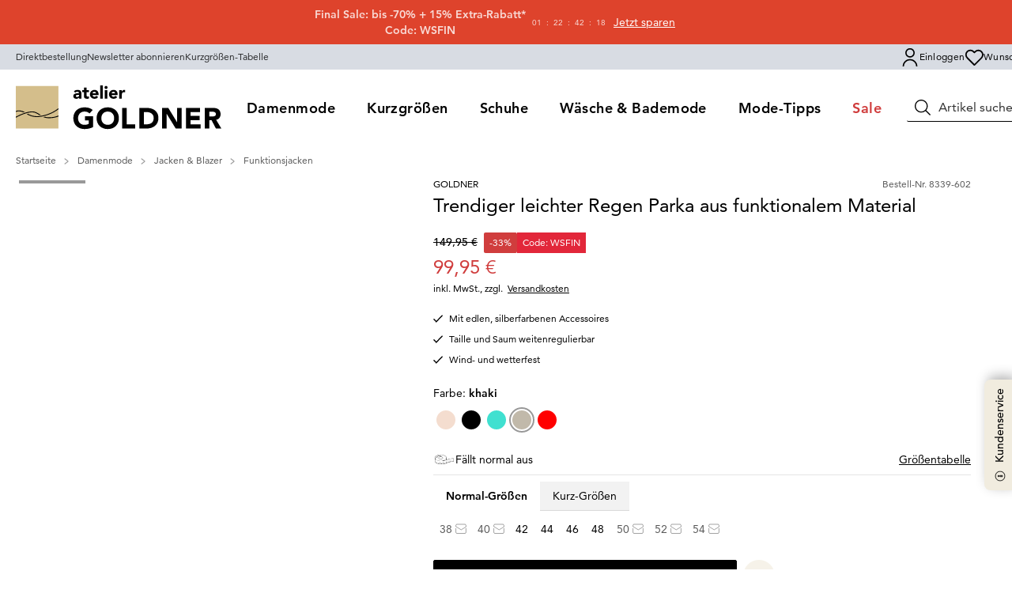

--- FILE ---
content_type: text/css; charset=utf-8
request_url: https://www.goldner-fashion.com/_nuxt/default.Z1PBppRP.css
body_size: 2236
content:
.customer-service-flag-slideout-button[data-v-a0b5494d]{bottom:240px;max-height:30px;max-width:140px;position:fixed;right:0;transform-origin:bottom right;z-index:60;--tw-rotate:-90deg;background-color:#f1ecdf;border-top-left-radius:.5rem;border-top-right-radius:.5rem;font-size:.75rem;font-weight:500;line-height:1.125rem;line-height:20px;padding:6px 20px;transform:translate(var(--tw-translate-x),var(--tw-translate-y)) rotate(-90deg) skew(var(--tw-skew-x)) skewY(var(--tw-skew-y)) scaleX(var(--tw-scale-x)) scaleY(var(--tw-scale-y));transform:translate(var(--tw-translate-x),var(--tw-translate-y)) rotate(var(--tw-rotate)) skew(var(--tw-skew-x)) skewY(var(--tw-skew-y)) scaleX(var(--tw-scale-x)) scaleY(var(--tw-scale-y));--tw-shadow:0 10px 15px -3px rgba(0,0,0,.1),0 4px 6px -4px rgba(0,0,0,.1);--tw-shadow-colored:0 10px 15px -3px var(--tw-shadow-color),0 4px 6px -4px var(--tw-shadow-color);box-shadow:0 0 #0000,0 0 #0000,0 10px 15px -3px #0000001a,0 4px 6px -4px #0000001a;box-shadow:var(--tw-ring-offset-shadow,0 0 #0000),var(--tw-ring-shadow,0 0 #0000),var(--tw-shadow)}@media (min-width:1024px){.customer-service-flag-slideout-button[data-v-a0b5494d]{bottom:33.333333%;font-size:.875rem;line-height:1.3125rem;max-height:35px;min-width:140px;padding:9px 11px}}.customer-service-flag-slideout-button[data-v-a0b5494d]{box-shadow:4.5px 4.5px 15px #0000004d}.customer-service-flag[data-v-a0b5494d]{height:100%;position:fixed;right:0;top:0;z-index:60}.flex-content[data-v-a0b5494d]{align-items:center;display:flex;justify-content:flex-start}.customer-service-flag__icon[data-v-a0b5494d]{display:inline-block;height:18px;margin-right:.625rem;width:18px}.customer-service-flag__close-icon[data-v-a0b5494d]{display:inline-block;height:14px;width:14px}@media (min-width:1024px){.customer-service-flag__close-icon[data-v-a0b5494d]{height:20px;width:20px}}.customer-service-flag__slideout[data-v-a0b5494d]{background-color:#f1ecdf;font-size:.75rem;height:100%;line-height:1.25rem;overflow:auto;padding:30px 20px;position:absolute;right:0;top:0;width:100vw}@media (min-width:640px){.customer-service-flag__slideout[data-v-a0b5494d]{font-size:.875rem;line-height:1.3125rem;padding:31px 30px;width:390px}}.customer-service-flag__slideout-header[data-v-a0b5494d]{align-items:center;display:flex;justify-content:space-between;margin-bottom:73px;width:100%}@media (min-width:1024px){.customer-service-flag__slideout-header[data-v-a0b5494d]{margin-bottom:120px}}.customer-service-flag__slideout-header-container[data-v-a0b5494d]{align-items:center;display:flex}.customer-service-flag__slideout-content[data-v-a0b5494d]{display:flex;flex-direction:column;gap:40px;letter-spacing:.05em}@media (min-width:1024px){.customer-service-flag__slideout-content[data-v-a0b5494d]{gap:51px}}.customer-service-flag__slideout-content-section[data-v-a0b5494d]{display:flex;flex-direction:column;gap:7px}.customer-service-flag__slideout-content-section--small[data-v-a0b5494d]{display:flex;flex-direction:column;gap:20px}.customer-service-flag__slideout-content__headline[data-v-a0b5494d]{font-size:1.125rem;font-weight:900;line-height:1.6875rem;line-height:24px}.customer-service-flag__slideout-content__paragraph[data-v-a0b5494d]{font-size:.75rem;font-weight:500;line-height:1.125rem;line-height:19px}@media (min-width:640px){.customer-service-flag__slideout-content__paragraph[data-v-a0b5494d]{font-size:.875rem;line-height:1.3125rem}}.customer-service-flag__slideout-content__link[data-v-a0b5494d]{font-size:1.125rem;font-weight:400;line-height:1.6875rem;line-height:24px;text-decoration-line:underline}.customer-service-flag__slideout-content__headline--small[data-v-a0b5494d]{font-size:.875rem;font-weight:900;line-height:1.3125rem;line-height:19px}.customer-service-flag__slideout-content__paragraph--small[data-v-a0b5494d]{font-size:.625rem;font-weight:500;line-height:.9375rem;line-height:16px}@media (min-width:640px){.customer-service-flag__slideout-content__paragraph--small[data-v-a0b5494d]{font-size:.75rem;line-height:1.125rem}}.customer-service-flag__slideout-content__link--small[data-v-a0b5494d]{font-size:.875rem;font-weight:400;line-height:1.3125rem;line-height:19px;text-decoration-line:underline}.noSelect[data-v-a0b5494d]{-webkit-tap-highlight-color:transparent;-webkit-touch-callout:none;-webkit-user-select:none;-moz-user-select:none;user-select:none}.noSelect[data-v-a0b5494d]:focus{outline:none!important}.result-item mark[data-v-e1195ef5]{background:transparent!important;font-weight:700!important}.benefit[data-v-f863cd80]{align-items:center;display:flex;flex-direction:row;font-size:.75rem;font-weight:900;gap:.5rem;justify-content:flex-start;line-height:1.125rem;text-transform:uppercase}.logo--default[data-v-f8557045]{display:none}@media (min-width:350px){.logo--default[data-v-f8557045]{display:inline-block}@media (min-width:1024px){.logo--default[data-v-f8557045]{display:none}}}.logo--minimal[data-v-f8557045]{display:inline-block}@media (min-width:350px){.logo--minimal[data-v-f8557045]{display:none}}.header-grid-container[data-v-f13143ac]{grid-template-areas:"mobile" "desktop";grid-template-columns:1fr;grid-template-rows:2}.mobile__navigation-container[data-v-f13143ac]{align-items:center;display:flex;grid-area:mobile;justify-content:space-between;margin-top:0;max-height:54px;padding-bottom:1px;padding-top:1px}.mobile__logo[data-v-f13143ac]{display:none}@media (min-width:1024px){.mobile__logo[data-v-f13143ac]{display:inline-block}}.mobile__burger-button-container[data-v-f13143ac]{align-items:center;display:flex;justify-content:space-between}@media (min-width:1024px){.mobile__burger-button-container[data-v-f13143ac]{display:none}}.mobile__burger-button-container__burger-button[data-v-f13143ac]{display:flex;flex-direction:column;gap:0;height:3.375rem;margin-left:-.75rem;margin-right:auto;padding-left:.75rem;padding-right:.75rem}@media (min-width:1440px){.mobile__burger-button-container__burger-button[data-v-f13143ac]{display:none}}.mobile__burger-button-container__burger-button__text[data-v-f13143ac]{font-size:.625rem;line-height:.9375rem;text-transform:uppercase}.desktop__top-header-meta-bar[data-v-f13143ac]{display:none}@media (min-width:1024px){.desktop__top-header-meta-bar[data-v-f13143ac]{display:flex}}.desktop__top-header-main-menu[data-v-f13143ac]{margin-left:auto}.desktop__header-container[data-v-f13143ac]{background-color:#fff;display:none}@media (min-width:1024px){.desktop__header-container[data-v-f13143ac]{display:block}}.desktop__header-container[data-v-f13143ac]{grid-area:desktop}.bottom-footer__logo[data-v-d40fb366]{display:flex;grid-column:span 1/span 1;order:2}@media (min-width:640px){.bottom-footer__logo[data-v-d40fb366]{order:1}}.bottom-footer__general-info[data-v-d40fb366]{grid-column:span 4/span 4;order:1}@media (min-width:640px){.bottom-footer__general-info[data-v-d40fb366]{grid-column:span 2/span 2;order:2}}.bottom-footer__social-links[data-v-d40fb366]{grid-column:span 3/span 3;order:3}@media (min-width:640px){.bottom-footer__social-links[data-v-d40fb366]{grid-column:span 1/span 1}}.bottom-footer__logo-img[data-v-d40fb366]{height:auto;max-width:183px;width:100%}@media (min-width:640px){.bottom-footer__logo-img[data-v-d40fb366]{max-width:195px}}.bottom-footer__general-info-links[data-v-d40fb366]{overflow-wrap:break-word;padding-bottom:1.25rem}@media (min-width:640px){.bottom-footer__general-info-links[data-v-d40fb366]{padding-bottom:1.75rem}}.bottom-footer__general-info-links a[data-v-d40fb366]{font-size:.75rem;font-weight:900;gap:0;letter-spacing:.05em;line-height:1.125rem}@media (min-width:640px){.bottom-footer__general-info-links a[data-v-d40fb366]{font-size:.875rem;line-height:1.3125rem}}.bottom-footer__general-info-divider[data-v-d40fb366]{padding-left:.5rem;padding-right:.5rem}.bottom-footer__general-info-text[data-v-d40fb366]{font-size:.75rem;line-height:1.125rem}@media (min-width:640px){.bottom-footer__general-info-text[data-v-d40fb366]{font-size:.75rem;line-height:1.125rem}}.bottom-footer__social-link-header[data-v-d40fb366]{font-size:.75rem;font-weight:900;line-height:1.125rem;padding-bottom:1.25rem}@media (min-width:640px){.bottom-footer__social-link-header[data-v-d40fb366]{font-size:.875rem;line-height:1.3125rem;padding-bottom:1.75rem}}.bottom-footer__social-link-wrapper[data-v-d40fb366]{display:flex;gap:.5rem}.bottom-footer__logo svg[data-v-d40fb366]{fill:#fff}.benefit[data-v-2954a7b3]{align-items:center;display:flex;flex-direction:column;font-size:.875rem;font-weight:500;gap:.5rem;justify-content:flex-start;line-height:1.3125rem;width:100%}@media (min-width:1024px){.benefit[data-v-2954a7b3]{font-size:1.5rem;gap:1.5rem;line-height:2.25rem;padding:3rem;width:33.333333%}}.accordion-headline.active>.accordion-chevron[data-v-f3a1bb94]{transform:rotate(180deg)}.accordion-headline.active+.accordion-content[data-v-f3a1bb94]{display:block}.footer-column[data-v-f3a1bb94]:last-of-type{grid-column:10/13}.under-construction #ShoppingPromises,.under-construction #footer-nav{display:none}.under-construction .bottom-footer__general-info-text,.under-construction .bottom-footer__logo,.under-construction .bottom-footer__social-links{filter:blur(2px);pointer-events:none}.under-construction .bottom-footer__general-info-text>*,.under-construction .bottom-footer__logo>*,.under-construction .bottom-footer__social-links>*{pointer-events:none}.under-construction #ShoppingPromises,.under-construction #banner,.under-construction #header{filter:blur(2px);pointer-events:none}.under-construction #ShoppingPromises>*,.under-construction #banner>*,.under-construction #header>*{pointer-events:none}.under-construction #ShoppingPromises:after,.under-construction #banner:after,.under-construction #header:after{background:#fff;content:"";height:100%;left:0;opacity:.5;position:absolute;top:0;width:100%;z-index:100}.under-construction footer{position:relative}.under-construction footer:after{background:#fff;content:"";height:100%;left:0;opacity:.5;position:absolute;top:0;width:100%;z-index:100}.under-construction .bottom-footer__general-info{position:relative;z-index:101}


--- FILE ---
content_type: text/css; charset=utf-8
request_url: https://www.goldner-fashion.com/_nuxt/ProductCard.5xMM6tBb.css
body_size: -50
content:
.description b[data-v-046e8092]{font-weight:900}


--- FILE ---
content_type: text/css; charset=utf-8
request_url: https://www.goldner-fashion.com/_nuxt/_id_.VA5igrEM.css
body_size: 40
content:
.btn,a[role=button],button{min-height:auto;padding:initial;white-space:normal;word-wrap:normal}input,select,textarea{line-height:normal;min-height:auto;padding:initial}a:not(.image-link),button,span{overflow-wrap:normal;word-wrap:normal}


--- FILE ---
content_type: text/css; charset=utf-8
request_url: https://www.goldner-fashion.com/_nuxt/ProductDetailsExpanded.Bnos3rjO.css
body_size: 195
content:
.thumbnail-ctrl-icon{color:#000;height:1.5rem;margin-left:auto;margin-right:auto;transition-duration:.2s;transition-property:transform;transition-timing-function:cubic-bezier(.4,0,.2,1);width:1.5rem}.group:hover .thumbnail-ctrl-icon{--tw-scale-x:1.25;--tw-scale-y:1.25;transform:translate(var(--tw-translate-x),var(--tw-translate-y)) rotate(var(--tw-rotate)) skew(var(--tw-skew-x)) skewY(var(--tw-skew-y)) scaleX(1.25) scaleY(1.25);transform:translate(var(--tw-translate-x),var(--tw-translate-y)) rotate(var(--tw-rotate)) skew(var(--tw-skew-x)) skewY(var(--tw-skew-y)) scaleX(var(--tw-scale-x)) scaleY(var(--tw-scale-y))}.thumbnail-ctrl-btn{margin-left:-.5rem;margin-top:-.25rem;padding-bottom:2rem;padding-top:2rem;pointer-events:auto}


--- FILE ---
content_type: text/javascript; charset=utf-8
request_url: https://www.goldner-fashion.com/_nuxt/B4eVwHS7.js
body_size: 429
content:
import i from"./K95SXmgA.js";import{_ as k}from"./C7RVCx9G.js";import{l as _,ac as d,a6 as u,J as o,U as n,E as b,Z as a,F as p,a2 as h,L as r,Q as v,I as x}from"./CZ7B7Un3.js";const B={key:0},f={key:0,class:"mx-break-out h-[65vh] max-h-[1330px] min-h-[550px]"},N=_({__name:"ContentPage",props:{blok:{type:Object,required:!0}},setup(e){return(y,C)=>{const c=i,l=k,m=d("editable");return e.blok?u((o(),n("div",B,[e.blok.heroBannerBlok?(o(),n("div",f,[b(c,{blok:e.blok.heroBannerBlok},null,8,["blok"])])):a("",!0),(o(!0),n(p,null,h(e.blok.content,(t,s)=>(o(),r(l,{key:t._uid,important:Number(s)<=1,"placeholder-ratio":"16/9","data-component":t.component},{default:v(()=>[(o(),r(x(t.component),{blok:t},null,8,["blok"]))]),_:2},1032,["important","data-component"]))),128))])),[[m,e.blok]]):a("",!0)}}});export{N as _};
//# sourceMappingURL=B4eVwHS7.js.map


--- FILE ---
content_type: image/svg+xml
request_url: https://a.storyblok.com/f/160132/0x0/56a97fa382/webshop-icon_jacken.svg
body_size: 942
content:
<?xml version="1.0" encoding="UTF-8"?>
<svg id="Ebene_1" data-name="Ebene 1" xmlns="http://www.w3.org/2000/svg" viewBox="0 0 70 70">
  <path d="M65.6,48.63l-12.04-39.55c-.48-1.5-1.6-2.71-3.07-3.3l-4.36-1.83c-.15-.06-.28-.14-.4-.23-.78-.6-5.13-3.51-5.17-3.54-.18-.06-.4-.12-.62-.19h-9.92c-.21.02-.41.08-.6.19-.01.02-.21.14-.8.54-1.15.75-3.32,2.16-4.13,2.79-.35.27-.76.5-1.22.69l-3.75,1.59c-1.47.59-2.6,1.79-3.08,3.3L4.4,48.63c-.15.56.15,1.14.71,1.32l8.24,2.47c.55.15,1.14-.15,1.31-.7l5.71-21.07-2.82,34.72c-.08,1.32.8,2.51,2.12,2.82,5.02,1.2,10.18,1.8,15.33,1.8,5.66-.02,11.3-.75,16.77-2.16.48-.12.81-.58.78-1.07l-2.93-36.01,5.72,20.97c.18.55.75.87,1.31.7l8.24-2.47c.56-.18.88-.76.71-1.32ZM41.29,3.57v-.39l2.66,1.76.64,4.01-2.02,1.99c-.35.35-.41.92-.13,1.33l1.9,2.84-7.45,6.97.23-1.02c2.88-7.88,4.21-13.44,4.18-17.49ZM26.06,4.96l2.65-1.76v.38c-.04,4.02,1.29,9.57,4.18,17.48l.29.77-7.51-6.72,1.9-2.85c.28-.41.22-.97-.13-1.33l-2.01-1.99.64-3.99ZM34.68,67.89h-.21c-4.96-.04-9.9-.66-14.7-1.82l-.18-.04v-.18s2.78-44.17,2.78-44.17c.02-.28-.08-.55-.27-.75-.2-.21-.45-.33-.73-.34-.58-.02-1.05.4-1.09.97l-.4,6.06c-.07.24-6.81,22.08-6.87,22.3l-.06.2-6.23-1.86.05-.21L18.45,9.69c.3-1.43,2.19-2.15,3.71-2.74.45-.18.88-.34,1.21-.49l.35-.19-.45,2.87c-.05.33.05.67.3.91l1.77,1.76-1.91,2.88c-.29.43-.22,1.02.16,1.37l11.09,9.93v41.89ZM35,20.7l-.2-.53c-3.04-8.28-4.32-14.13-3.93-17.87l.02-.19h8.19l.02.19c.39,3.75-.89,9.59-3.91,17.87l-.2.53ZM57.08,50.1l-.08-.15c-.03-.05-.33-1.02-2.12-6.89-1.79-5.88-4.49-14.71-4.75-15.4l-.03-.02v-.09s-.38-6-.38-6c-.03-.28-.15-.53-.37-.71-.22-.19-.48-.27-.77-.25-.56.05-.99.53-.96,1.09l2.78,44.35-.16.04c-4.34,1.04-8.79,1.64-13.23,1.77h-.22s0-.2,0-.2c-.02-14.37-.07-41.6-.14-42.66l-.15.48,9.92-9.39c.39-.35.46-.94.18-1.37l-1.91-2.86.1-.11c.21-.25.47-.49.76-.75.66-.61,1.35-1.24,1.21-1.8l-.45-2.86,3.37,1.42c.89.34,1.58,1.06,1.89,1.97l11.73,38.55-6.2,1.85Z" fill="#000" stroke-width="0"/>
  <path d="M30.41,34.02c-.78,0-1.41.63-1.41,1.41,0,.78.63,1.41,1.41,1.41.78,0,1.41-.63,1.41-1.41s-.63-1.41-1.41-1.41h0Z" fill="#000" stroke-width="0"/>
  <path d="M30.41,42.51c-.78,0-1.41.63-1.41,1.41,0,.78.63,1.41,1.41,1.41.78,0,1.41-.63,1.41-1.41,0-.78-.63-1.41-1.41-1.41h0Z" fill="#000" stroke-width="0"/>
  <path d="M30.41,51.01c-.78,0-1.41.63-1.41,1.41,0,.78.63,1.41,1.41,1.41.78,0,1.41-.63,1.41-1.41,0-.78-.63-1.41-1.41-1.41h0Z" fill="#000" stroke-width="0"/>
</svg>

--- FILE ---
content_type: application/javascript
request_url: https://widget.sizekick.io/assets/waitForVariable-ff208658.js
body_size: -46
content:
import{c as t}from"./reco-db-dc59c40c.js";import{o,m as i,h as n,i as m,b as p,r as l}from"./rxjs-fb77418c.js";function c(s,r=20,e=250){return o(null).pipe(i(a=>s()),n(a=>t()),m(a=>a===void 0?p(()=>"Variable has not been set"):o(a)),l({count:r,delay:e}))}export{c as w};


--- FILE ---
content_type: text/javascript; charset=utf-8
request_url: https://www.goldner-fashion.com/_nuxt/GXrj9Vzg.js
body_size: 791
content:
import{_ as o}from"./D-Fhe96z.js";import"./BZmgk_M3.js";import"./Brhw3RlE.js";import"./CZ7B7Un3.js";import"./U_MsnUI0.js";import"./DPUHfxAz.js";import"./CDhDf8Id.js";import"./Bmf2CFjt.js";import"./VGTuIFvs.js";import"./C7LCJxIl.js";import"./DJ29xSOG.js";import"./CuHIthO0.js";import"./C-CPib8p.js";import"./C5zptSED.js";import"./fxwGvnzF.js";import"./KLaeexCj.js";import"./B9P78xAF.js";import"./BIjjZSLI.js";import"./KYH3q2Bp.js";import"./Ci4lHCxv.js";import"./C9RaMUal.js";import"./CXPq9H6k.js";import"./CCcVsAV0.js";import"./CWwv5scJ.js";import"./yZNMLI0d.js";import"./wEc5Z66r.js";import"./C92xt2cZ.js";import"./D6pPRA7Y.js";import"./De004ZB3.js";import"./DMFTjmO-.js";import"./H0EV8k_f.js";import"./OigFbIfg.js";import"./jFPmWO2v.js";import"./DkYCORXj.js";import"./LAdgaixJ.js";import"./NmQYaoou.js";import"./FMDF39Fo.js";import"./CnDpwM70.js";import"./BIxO3MJk.js";import"./CelTWuhA.js";import"./uaB7nhKd.js";import"./CDl4YFTP.js";import"./DUdpLpde.js";import"./CP3-LyYd.js";import"./CdKwVKWD.js";import"./CoQ3ngCj.js";import"./9SfLtJL9.js";import"./C5pn_C_q.js";import"./CeFDAweM.js";import"./1oaWiYMX.js";import"./CI5D80er.js";import"./rBOH2fGk.js";import"./C7RVCx9G.js";import"./Cw5TkBwE.js";import"./3e9YL_fr.js";import"./D-CcMSfU.js";import"./BFZGy4rI.js";import"./B4eVwHS7.js";import"./K95SXmgA.js";import"./Bg-MZYCK.js";import"./Dths8yE4.js";import"./CFyHTNzj.js";import"./mT7kHea-.js";import"./DiTPlvru.js";import"./UJp0s9Jd.js";import"./UsS1sJzm.js";import"./Ctp6538X.js";import"./DtgMqGhT.js";import"./DAcaCNM8.js";import"./C8PkHwne.js";import"./w3G3DwK0.js";import"./B0jENtQI.js";import"./CDfqEPET.js";import"./6rGdfzPk.js";import"./CUY7JrDW.js";import"./CGgJwu9N.js";import"./D3NN2ZkU.js";import"./BMdg_Q7Y.js";import"./Co2sWh_7.js";import"./NBDxwaa6.js";import"./DNvEZPeJ.js";import"./DgCLzTOz.js";import"./CVGJODFo.js";import"./DH9oVdMb.js";import"./BeGk5y4H.js";import"./DirK2h5N.js";import"./BwTK9q-2.js";import"./pTLxRyBl.js";import"./C75szy8J.js";import"./CdMUCZXm.js";import"./CvRK0_VC.js";import"./BP8xn3qU.js";import"./CYKyIql5.js";import"./tgsTq60j.js";import"./Bs714Y1g.js";import"./siPRUA82.js";import"./BnasY8Z_.js";import"./CNnMjd21.js";import"./C7jy0_nA.js";import"./dqAYuT59.js";import"./BvLjAnBW.js";import"./awtkj66b.js";import"./Cd_cxlKE.js";import"./CxYsiH7h.js";import"./CqGDP8-r.js";export{o as default};
//# sourceMappingURL=GXrj9Vzg.js.map


--- FILE ---
content_type: text/javascript; charset=utf-8
request_url: https://www.goldner-fashion.com/_nuxt/Brhw3RlE.js
body_size: 186425
content:
const __vite__mapDeps=(i,m=__vite__mapDeps,d=(m.f||(m.f=["./BG-D1lUB.js","./DSfkzquZ.js","./CZ7B7Un3.js","./swiper-vue.B8Qtp0_B.css","./DGu3IdPH.js","./DJS0p0aG.js","./1oaWiYMX.js","./H0EV8k_f.js","./VGTuIFvs.js","./KLaeexCj.js","./C-CPib8p.js","./C5zptSED.js","./fxwGvnzF.js","./CDhDf8Id.js","./B9P78xAF.js","./BIjjZSLI.js","./Bs714Y1g.js","./mT7kHea-.js","./DiTPlvru.js","./UJp0s9Jd.js","./UsS1sJzm.js","./CGBL2Xy2.js","./DOsOLXA0.js","./DmKgkvsf.js","./Cw5TkBwE.js","./DRWHb2zP.js","./CVGJODFo.js","./jFPmWO2v.js","./DkYCORXj.js","./Dths8yE4.js","./wEc5Z66r.js","./MVD1WDOG.js","./BAHPkRF5.js","./B7r-3Bwn.js","./LAdgaixJ.js","./Breadcrumbs.BCsbgfE_.css","./3BBMX1F_.js","./DPUHfxAz.js","./CqGDP8-r.js","./C9RaMUal.js","./CXPq9H6k.js","./CCcVsAV0.js","./CWwv5scJ.js","./CYKyIql5.js","./D6pPRA7Y.js","./B4J6Zo51.js","./BiLkOHaV.js","./CeFDAweM.js","./Dldm6EH8.js","./CnDpwM70.js","./B6WUV7hs.js","./yZNMLI0d.js","./DMFTjmO-.js","./BvA0h4A2.js","./i7teSWfx.js","./rBOH2fGk.js","./C7jy0_nA.js","./Co2sWh_7.js","./Checkbox.W0UPM08V.css","./uaB7nhKd.js","./C92xt2cZ.js","./BKqPeQ1j.js","./BOnCe0-i.js","./iiGT8DXe.js","./BwTK9q-2.js","./Di6N2YPH.js","./ndKa8hPz.js","./D-eCayOq.js","./DirK2h5N.js","./ProductColorPicker.CAXOazMp.css","./D0B6CATP.js","./ProductCardBadges.CLraehZc.css","./BnasY8Z_.js","./DgCLzTOz.js","./D-CcMSfU.js","./CNnMjd21.js","./CvRK0_VC.js","./BP8xn3qU.js","./tgsTq60j.js","./DH9oVdMb.js","./BeGk5y4H.js","./CuHIthO0.js","./dqAYuT59.js","./ProductCard.5xMM6tBb.css","./C7RVCx9G.js","./3e9YL_fr.js","./drCXDHhd.js","./CEiKGUr-.js","./Dbdb6sM1.js","./C8ABEG7d.js","./BvLjAnBW.js","./awtkj66b.js","./Cd_cxlKE.js","./BasicSlider.CSJ-MgEg.css","./CxYsiH7h.js","./CFyHTNzj.js","./_...C9XIJNpj.css","./Tv_u-RrF.js","./D5n65zr_.js","./RZei0DqM.js","./NBDxwaa6.js","./DNvEZPeJ.js","./pTLxRyBl.js","./U_MsnUI0.js","./index.3dM2hhLN.css","./BRoOUUNx.js","./CK2r8ULZ.js","./CY3Zixfv.js","./NmQYaoou.js","./_L3KpOyw.js","./3n8lT0d5.js","./D7tK5JhF.js","./CVU8YWpo.js","./CG-GdbZU.js","./CKWWG3ky.js","./Bp9FDEn8.js","./CbcTM6qg.js","./Bej7wgwF.js","./CJ9Imc5k.js","./OigFbIfg.js","./BYHwfIVr.js","./JBJtcf7p.js","./BAyvGbEU.js","./tWqaYgBe.js","./2jtaFf1O.js","./C0sgFEKz.js","./CbPd6thz.js","./DRb52NY1.js","./Cz6RlPiW.js","./BsqyxTgC.js","./ZRqrWbPP.js","./oFmhhG4N.js","./BZ271Gkn.js","./_id_.tlueMBpF.css","./D0SlL5Kp.js","./BIxO3MJk.js","./BYEU72sI.js","./BMdg_Q7Y.js","./BJdInzI1.js","./Cd5i4ZGo.js","./MZSwepr_.js","./BcJFRpvf.js","./JfjKJrjg.js","./BKLhoRqj.js","./6ZApi8UY.js","./Ba3lrF9-.js","./C2yu4m0M.js","./CIhtA4MB.js","./CNWne7yb.js","./MpvUtyGg.js","./BoF6324h.js","./_gbhhxrZ.js","./C0OS5S7G.js","./WzlKTffA.js","./CHujmSnY.js","./s_dasVDQ.js","./BZmgk_M3.js","./Bmf2CFjt.js","./BWzZf_ds.js","./Ctp6538X.js","./CGkTowdw.js","./D5z3T_U7.js","./Dw_R0s01.js","./BNSQNvca.js","./D6alkBz4.js","./B8evUy8A.js","./ProductSizePicker.CxRPYVpC.css","./BOoAWLPv.js","./CNx7Nx4f.js","./Cg-XXXP6.js","./COltnzZm.js","./mVDTKJUa.js","./BGGftf2W.js","./QMeiHk53.js","./DnmhLXuv.js","./ProductImageGallery.DRGXw4rf.css","./BTV-ssY7.js","./CDUdlfDw.js","./DSofIOld.js","./BLSybo3H.js","./CFBD3_Ne.js","./DBOH7H4s.js","./D0KhFiQo.js","./ProductDetailsExpanded.Bnos3rjO.css","./DYFG4wpZ.js","./BcuRNMxC.js","./CDl4YFTP.js","./useBasketHandling.BsfUe1Tt.css","./siPRUA82.js","./AHG1W5L1.js","./_id_.VA5igrEM.css","./D5l34zTJ.js","./sSLpeBuW.js","./sihYA61C.js","./Dz40PeSp.js","./FMDF39Fo.js","./direct-order.CjCkvZsY.css","./BX8uLzUN.js","./BPDcUmwt.js","./Iq4EzH6i.js","./CtNWLYCs.js","./D3NN2ZkU.js","./BiLYM7v3.js","./C6sKaFq3.js","./signin.BCBDTpAg.css","./yAZB8ata.js","./Ci4lHCxv.js","./DgDMIYtr.js","./success.CzlzzeoN.css","./Bf6SueH_.js","./ClF4O-V_.js","./NWui9lvq.js","./KYH3q2Bp.js","./B_KM2exz.js","./CCwD5-UC.js","./BRTuZEwB.js","./C75szy8J.js","./9SfLtJL9.js","./BtQBJat3.js","./DaBW_d42.js","./BFu8PHGp.js","./Bl46JtDs.js","./NumberInput.DwA9Q1vw.css","./CelTWuhA.js","./lF5D49ho.js","./FoldableText.BffuGPqR.css","./D1bKn2hZ.js","./CSanQz9u.js","./Dr-bOznE.js","./B9_geU68.js","./DCk5Eeu0.js","./Bu31oKwi.js","./C5wq7YTB.js","./BkVqpOZX.js","./CwKt91if.js","./BwxT-9-9.js","./k_k60e87.js","./BXlUi16b.js","./CTy8JTby.js","./lhhWFC23.js","./DehkPmx2.js","./BECunlrf.js","./RyUGRIAl.js","./BXPoh199.js","./BuEszPrD.js","./De004ZB3.js","./K95SXmgA.js","./Bg-MZYCK.js","./Responsive.v6eyrFQR.css","./HeroBanner.WvtHWPyq.css","./Btk-hCKP.js","./BZNsjvx6.js","./DfolD-Xp.js","./DtnFAzKV.js","./vXskpZQT.js","./CmFgG7CY.js","./BSM3a4xr.js","./CmsText.Dze20GOY.css","./CbLxVPyK.js","./BzV954Df.js","./qwLEbi6u.js","./eJ-1yxmZ.js","./BsGfThK8.js","./GridFixSize.BCfXxTef.css","./MqAt7auZ.js","./HeroBannerSlider.BlQIPhst.css","./BuRXKCVV.js","./Dwpg59sx.js","./CWlnlv7X.js","./wydirNeV.js","./IIUXSnkE.js","./C3F82FXv.js","./BFZGy4rI.js","./B4eVwHS7.js","./DHS49HhA.js","./HpgaU4wh.js","./DaxhBpfy.js","./BXHqmHLD.js","./BUy7CxjK.js","./SEUNSG73.js","./BbsI2X4R.js","./Dev8zJpE.js","./DJ29xSOG.js","./DH3gfKXa.js","./CawFOafV.js","./21OOXMQu.js","./DGXVRMIR.js","./CnH1ajnR.js","./VimeoVideo.DzvGDHSs.css","./BvfANa41.js","./CtqE7J0Y.js","./BTTK4gde.js","./C7WnJBLx.js","./CBBbUQAp.js","./DCAZGfch.js","./DueyifIy.js","./z5oS9GCD.js","./SlideShow.DCHTYKd3.css","./p4PBwsCH.js","./Cm8e3sik.js","./D1kVsLNv.js","./DBFNVs5e.js","./Stage.EPwK-dtR.css","./BO3IaU3V.js","./BIelGOfY.js","./DhXH5NS8.js","./dNuQsETa.js","./CazAW7O8.js","./C8jG39Kb.js","./DHgPA38o.js","./BJdGyfXm.js","./BXLxO3VE.js","./BswHJ36F.js","./BjINpdPx.js","./C3sdYiAO.js","./egpPQ-1e.js","./C5pn_C_q.js","./DldDnL2B.js","./CD7SmGaR.js","./dh9OJEj0.js","./COinrou8.js","./_qmPV_2r.js","./heuf5LbB.js","./B1fvhLo7.js","./C22j_DTR.js","./nsQHw9TU.js","./C7FhptrX.js","./vH_Q9ig3.js","./Dh3KNa5C.js","./CbOfbkbL.js","./DOz2LGnd.js","./DpJ7vTog.js","./Bw71RuBp.js","./8k7xUbH4.js","./BjQKu9HV.js","./B_Fe_BzK.js","./LH9x1S5d.js","./DCVOwd9c.js","./DeCESNf5.js","./dY8vkkVf.js","./Cr72lh_Y.js","./i7JAnBwJ.js","./C12d6w_O.js","./cIo7wC7m.js","./CUHm7a0T.js","./BbwX1wZv.js","./s5yl5rBj.js","./D3FDuVhA.js","./CKyzr0NM.js","./Bi7Thwvf.js","./Cat-vNOE.js","./DPlZ3sHF.js","./Bj4_-WM6.js","./CdMUCZXm.js","./CI5D80er.js","./CXtz_d3y.js","./C-rdKnsO.js","./BawqDaw4.js","./Bfs16tAe.js","./BVSZtE1U.js","./VpNjD9EF.js","./Bb1jJFqi.js","./D-Xtey5F.js","./C8PkHwne.js","./C-ZjxACA.js","./AN_geSGx.js","./DtgMqGhT.js","./CgZWoaEZ.js","./DRyWBZC0.js","./BlDZQdlz.js","./B6qUVSIh.js","./pBisRJlB.js","./DUd371_w.js","./BPuAGXN9.js","./C3McWxKd.js","./D3lKEL_6.js","./B7w7RKWm.js","./kASzfUeF.js","./DlOBFsfk.js","./sDWG1xRp.js","./ZQidXe0p.js","./Q0un7ImQ.js","./DROkb8IB.js","./D46ffhLk.js","./DbJZ1FRe.js","./DHi6fXYF.js","./1QPj8CFx.js","./CoCLLyiZ.js","./DYcO-EXT.js","./CGgJwu9N.js","./CdKwVKWD.js","./DUdpLpde.js","./CP3-LyYd.js","./DElVSKaS.js","./tWJYh9QX.js","./BGKnSQCz.js","./Dq6Z6Ipl.js","./DKhkbiRc.js","./DnbGHj7J.js","./Ct2rXo2e.js","./DVqegSV9.js","./BH29Jc0y.js","./f1s35xqD.js","./BH9t6CGS.js","./BNW5zuEf.js","./CmW7am99.js","./BVLGNOPu.js","./BcqhQMma.js","./DE_T8K_8.js","./B89J0y7S.js","./D2euHRuy.js","./5T1lEF2j.js","./gq2vN4CB.js","./C0XXUrf4.js","./BifLWT36.js","./DBETuphf.js","./DhbwdO8g.js","./DC51UxcB.js","./CWw14isk.js","./DRssfwz4.js","./CMRGu4WL.js","./DbETTJlE.js","./Bi8oaCxK.js","./BKp6Wikr.js","./DGuqk1hz.js","./DS-0N3hX.js","./CAWS803h.js","./BWMy-glx.js","./BgrC3zwI.js","./e0pWknuZ.js","./2efjJxaF.js","./7Zcc72hR.js","./DPAVz-Rk.js","./Bpwt8mW4.js","./DyXR3MPM.js","./MQeBOpoI.js","./Bo5Wyaq4.js","./DoaL4yLA.js","./Cm0bRfsf.js","./B__qIOtg.js","./Rhzv3PlE.js","./yJasGNJX.js","./DP22verp.js","./VAR58e0g.js","./DIt32RAb.js","./CMjyoJhL.js","./B-rY4VuC.js","./B7OV0afl.js","./DWkU6otg.js","./BB4lawcf.js","./DvxMXALF.js","./DF532p7K.js","./DMEDUovh.js","./CsG642-3.js","./DAy5mwgl.js","./DRbARXhk.js","./Go9kTFj_.js","./BUO16N6p.js","./C7parfEp.js","./Dn8kml0B.js","./DXb-Tye8.js","./Dhw2zySB.js","./1lcEUDKD.js","./D4V6Td3M.js","./_dmrdUv6.js","./DQ53gtOZ.js","./5fxkx4J5.js","./CzXdyPIF.js","./Dpi1pQsQ.js","./N5VU2edT.js","./gb4073k2.js","./BwzRsmKW.js","./DxUi47Li.js","./Cxh4utc1.js","./CuPnrBaG.js","./BBVh7hTf.js","./DAcaCNM8.js","./CubpV804.js","./Bxi8i3aD.js","./w3G3DwK0.js","./dLBCY4zD.js","./B4BbId7J.js","./sTyIfbX1.js","./DQlaVPSV.js","./CoQ3ngCj.js","./B8Uwm2p5.js","./CyGyjR-D.js","./pZeEAfEW.js","./B0jENtQI.js","./CDfqEPET.js","./CoptEE4e.js","./CJUueGun.js","./D8WQuMRn.js","./BQZx4zD4.js","./C61Jenci.js","./6rGdfzPk.js","./CUY7JrDW.js","./BmD7cJr8.js","./BURr8QqD.js","./DhyFtDLg.js","./BueT5lkN.js","./BD3uXVvo.js","./DFRg3bJ3.js","./DuPBrn4p.js","./D1ugGSJi.js","./Hr0s6hWh.js","./DL5IBOOO.js","./BSpeN5z8.js","./DnqI56ed.js","./B0Rm_vem.js","./DltXMQ1x.js","./CVgKGIYr.js","./qygwZEWU.js","./OtXgZaRq.js","./BJspMkYf.js","./45DScWh9.js","./DZ_EdXoR.js","./DE8-CWbo.js","./B3zA_Mju.js","./D9AxlbWt.js","./gJK0Omtj.js","./CxTyz2ig.js","./C7LCJxIl.js","./default.Z1PBppRP.css","./CyxcsgNC.js","./5uwQ4g-1.js"])))=>i.map(i=>d[i]);
var wm=Object.defineProperty;var Pm=(e,t,n)=>t in e?wm(e,t,{enumerable:!0,configurable:!0,writable:!0,value:n}):e[t]=n;var Ct=(e,t,n)=>Pm(e,typeof t!="symbol"?t+"":t,n);import{e as Vs,s as wn,r as Cn,g as Vo,h as If,a as At,i as je,t as $s,n as yt,v as Rm,u as $,b as Y,w as Fs,c as Te,o as Na,d as Ms,f as Us,j as On,k as zs,l as Re,m as N,p as Pe,q as mo,K as Am,x as Om,y as Eo,z as Qn,A as km,B as Sr,C as xc,D as Tf,F as Bs,E as vo,T as Cm,G as Dm,H as g,I as ar,J as ye,L as st,M as Hs,N as Vi,O as Nm,S as js,P as Lf,Q as bo,R as ce,U as dn,V as Sn,W as Sf,X as xm,Y as Vc,Z as $i,_ as Vm,$ as $m,a0 as Fm,a1 as Mm}from"./CZ7B7Un3.js";const Um=/"(?:_|\\u0{2}5[Ff]){2}(?:p|\\u0{2}70)(?:r|\\u0{2}72)(?:o|\\u0{2}6[Ff])(?:t|\\u0{2}74)(?:o|\\u0{2}6[Ff])(?:_|\\u0{2}5[Ff]){2}"\s*:/,zm=/"(?:c|\\u0063)(?:o|\\u006[Ff])(?:n|\\u006[Ee])(?:s|\\u0073)(?:t|\\u0074)(?:r|\\u0072)(?:u|\\u0075)(?:c|\\u0063)(?:t|\\u0074)(?:o|\\u006[Ff])(?:r|\\u0072)"\s*:/,Bm=/^\s*["[{]|^\s*-?\d{1,16}(\.\d{1,17})?([Ee][+-]?\d+)?\s*$/;function Hm(e,t){if(e==="__proto__"||e==="constructor"&&t&&typeof t=="object"&&"prototype"in t){jm(e);return}return t}function jm(e){console.warn(`[destr] Dropping "${e}" key to prevent prototype pollution.`)}function hr(e,t={}){if(typeof e!="string")return e;const n=e.trim();if(e[0]==='"'&&e.endsWith('"')&&!e.includes("\\"))return n.slice(1,-1);if(n.length<=9){const o=n.toLowerCase();if(o==="true")return!0;if(o==="false")return!1;if(o==="undefined")return;if(o==="null")return null;if(o==="nan")return Number.NaN;if(o==="infinity")return Number.POSITIVE_INFINITY;if(o==="-infinity")return Number.NEGATIVE_INFINITY}if(!Bm.test(e)){if(t.strict)throw new SyntaxError("[destr] Invalid JSON");return e}try{if(Um.test(e)||zm.test(e)){if(t.strict)throw new Error("[destr] Possible prototype pollution");return JSON.parse(e,Hm)}return JSON.parse(e)}catch(o){if(t.strict)throw o;return e}}const Wm=/#/g,Gm=/&/g,qm=/\//g,Km=/=/g,Ws=/\+/g,Ym=/%5e/gi,Xm=/%60/gi,Jm=/%7c/gi,Zm=/%20/gi;function Qm(e){return encodeURI(""+e).replace(Jm,"|")}function Fi(e){return Qm(typeof e=="string"?e:JSON.stringify(e)).replace(Ws,"%2B").replace(Zm,"+").replace(Wm,"%23").replace(Gm,"%26").replace(Xm,"`").replace(Ym,"^").replace(qm,"%2F")}function oi(e){return Fi(e).replace(Km,"%3D")}function fa(e=""){try{return decodeURIComponent(""+e)}catch{return""+e}}function e_(e){return fa(e.replace(Ws," "))}function t_(e){return fa(e.replace(Ws," "))}function Gs(e=""){const t={};e[0]==="?"&&(e=e.slice(1));for(const n of e.split("&")){const o=n.match(/([^=]+)=?(.*)/)||[];if(o.length<2)continue;const r=e_(o[1]);if(r==="__proto__"||r==="constructor")continue;const a=t_(o[2]||"");t[r]===void 0?t[r]=a:Array.isArray(t[r])?t[r].push(a):t[r]=[t[r],a]}return t}function n_(e,t){return(typeof t=="number"||typeof t=="boolean")&&(t=String(t)),t?Array.isArray(t)?t.map(n=>`${oi(e)}=${Fi(n)}`).join("&"):`${oi(e)}=${Fi(t)}`:oi(e)}function o_(e){return Object.keys(e).filter(t=>e[t]!==void 0).map(t=>n_(t,e[t])).filter(Boolean).join("&")}const r_=/^[\s\w\0+.-]{2,}:([/\\]{1,2})/,a_=/^[\s\w\0+.-]{2,}:([/\\]{2})?/,i_=/^([/\\]\s*){2,}[^/\\]/,s_=/^[\s\0]*(blob|data|javascript|vbscript):$/i,c_=/\/$|\/\?|\/#/,l_=/^\.?\//;function ft(e,t={}){return typeof t=="boolean"&&(t={acceptRelative:t}),t.strict?r_.test(e):a_.test(e)||(t.acceptRelative?i_.test(e):!1)}function u_(e){return!!e&&s_.test(e)}function Mi(e="",t){return t?c_.test(e):e.endsWith("/")}function wr(e="",t){if(!t)return(Mi(e)?e.slice(0,-1):e)||"/";if(!Mi(e,!0))return e||"/";let n=e,o="";const r=e.indexOf("#");r>=0&&(n=e.slice(0,r),o=e.slice(r));const[a,...i]=n.split("?");return((a.endsWith("/")?a.slice(0,-1):a)||"/")+(i.length>0?`?${i.join("?")}`:"")+o}function gr(e="",t){if(!t)return e.endsWith("/")?e:e+"/";if(Mi(e,!0))return e||"/";let n=e,o="";const r=e.indexOf("#");if(r>=0&&(n=e.slice(0,r),o=e.slice(r),!n))return o;const[a,...i]=n.split("?");return a+"/"+(i.length>0?`?${i.join("?")}`:"")+o}function f_(e=""){return e.startsWith("/")}function $c(e=""){return f_(e)?e:"/"+e}function d_(e,t){if(Pf(t)||ft(e))return e;const n=wr(t);return e.startsWith(n)?e:$o(n,e)}function Fc(e,t){if(Pf(t))return e;const n=wr(t);if(!e.startsWith(n))return e;const o=e.slice(n.length);return o[0]==="/"?o:"/"+o}function wf(e,t){const n=m_(e),o={...Gs(n.search),...t};return n.search=o_(o),__(n)}function Pf(e){return!e||e==="/"}function p_(e){return e&&e!=="/"}function $o(e,...t){let n=e||"";for(const o of t.filter(r=>p_(r)))if(n){const r=o.replace(l_,"");n=gr(n)+r}else n=o;return n}function Rf(...e){var i,s,c,u;const t=/\/(?!\/)/,n=e.filter(Boolean),o=[];let r=0;for(const l of n)if(!(!l||l==="/")){for(const[f,p]of l.split(t).entries())if(!(!p||p===".")){if(p===".."){if(o.length===1&&ft(o[0]))continue;o.pop(),r--;continue}if(f===1&&((i=o[o.length-1])!=null&&i.endsWith(":/"))){o[o.length-1]+="/"+p;continue}o.push(p),r++}}let a=o.join("/");return r>=0?(s=n[0])!=null&&s.startsWith("/")&&!a.startsWith("/")?a="/"+a:(c=n[0])!=null&&c.startsWith("./")&&!a.startsWith("./")&&(a="./"+a):a="../".repeat(-1*r)+a,(u=n[n.length-1])!=null&&u.endsWith("/")&&!a.endsWith("/")&&(a+="/"),a}function Ui(e,t,n={}){return n.trailingSlash||(e=gr(e),t=gr(t)),n.leadingSlash||(e=$c(e),t=$c(t)),n.encoding||(e=fa(e),t=fa(t)),e===t}const Af=Symbol.for("ufo:protocolRelative");function m_(e="",t){const n=e.match(/^[\s\0]*(blob:|data:|javascript:|vbscript:)(.*)/i);if(n){const[,f,p=""]=n;return{protocol:f.toLowerCase(),pathname:p,href:f+p,auth:"",host:"",search:"",hash:""}}if(!ft(e,{acceptRelative:!0}))return zi(e);const[,o="",r,a=""]=e.replace(/\\/g,"/").match(/^[\s\0]*([\w+.-]{2,}:)?\/\/([^/@]+@)?(.*)/)||[];let[,i="",s=""]=a.match(/([^#/?]*)(.*)?/)||[];o==="file:"&&(s=s.replace(/\/(?=[A-Za-z]:)/,""));const{pathname:c,search:u,hash:l}=zi(s);return{protocol:o.toLowerCase(),auth:r?r.slice(0,Math.max(0,r.length-1)):"",host:i,pathname:c,search:u,hash:l,[Af]:!o}}function zi(e=""){const[t="",n="",o=""]=(e.match(/([^#?]*)(\?[^#]*)?(#.*)?/)||[]).splice(1);return{pathname:t,search:n,hash:o}}function __(e){const t=e.pathname||"",n=e.search?(e.search.startsWith("?")?"":"?")+e.search:"",o=e.hash||"",r=e.auth?e.auth+"@":"",a=e.host||"";return(e.protocol||e[Af]?(e.protocol||"")+"//":"")+r+a+t+n+o}class h_ extends Error{constructor(t,n){super(t,n),this.name="FetchError",n!=null&&n.cause&&!this.cause&&(this.cause=n.cause)}}function g_(e){var c,u,l,f,p;const t=((c=e.error)==null?void 0:c.message)||((u=e.error)==null?void 0:u.toString())||"",n=((l=e.request)==null?void 0:l.method)||((f=e.options)==null?void 0:f.method)||"GET",o=((p=e.request)==null?void 0:p.url)||String(e.request)||"/",r=`[${n}] ${JSON.stringify(o)}`,a=e.response?`${e.response.status} ${e.response.statusText}`:"<no response>",i=`${r}: ${a}${t?` ${t}`:""}`,s=new h_(i,e.error?{cause:e.error}:void 0);for(const m of["request","options","response"])Object.defineProperty(s,m,{get(){return e[m]}});for(const[m,h]of[["data","_data"],["status","status"],["statusCode","status"],["statusText","statusText"],["statusMessage","statusText"]])Object.defineProperty(s,m,{get(){return e.response&&e.response[h]}});return s}const y_=new Set(Object.freeze(["PATCH","POST","PUT","DELETE"]));function Mc(e="GET"){return y_.has(e.toUpperCase())}function E_(e){if(e===void 0)return!1;const t=typeof e;return t==="string"||t==="number"||t==="boolean"||t===null?!0:t!=="object"?!1:Array.isArray(e)?!0:e.buffer?!1:e.constructor&&e.constructor.name==="Object"||typeof e.toJSON=="function"}const v_=new Set(["image/svg","application/xml","application/xhtml","application/html"]),b_=/^application\/(?:[\w!#$%&*.^`~-]*\+)?json(;.+)?$/i;function I_(e=""){if(!e)return"json";const t=e.split(";").shift()||"";return b_.test(t)?"json":v_.has(t)||t.startsWith("text/")?"text":"blob"}function T_(e,t,n=globalThis.Headers){const o={...t,...e};if(t!=null&&t.params&&(e!=null&&e.params)&&(o.params={...t==null?void 0:t.params,...e==null?void 0:e.params}),t!=null&&t.query&&(e!=null&&e.query)&&(o.query={...t==null?void 0:t.query,...e==null?void 0:e.query}),t!=null&&t.headers&&(e!=null&&e.headers)){o.headers=new n((t==null?void 0:t.headers)||{});for(const[r,a]of new n((e==null?void 0:e.headers)||{}))o.headers.set(r,a)}return o}const L_=new Set([408,409,425,429,500,502,503,504]),S_=new Set([101,204,205,304]);function Of(e={}){const{fetch:t=globalThis.fetch,Headers:n=globalThis.Headers,AbortController:o=globalThis.AbortController}=e;async function r(s){const c=s.error&&s.error.name==="AbortError"&&!s.options.timeout||!1;if(s.options.retry!==!1&&!c){let l;typeof s.options.retry=="number"?l=s.options.retry:l=Mc(s.options.method)?0:1;const f=s.response&&s.response.status||500;if(l>0&&(Array.isArray(s.options.retryStatusCodes)?s.options.retryStatusCodes.includes(f):L_.has(f))){const p=s.options.retryDelay||0;return p>0&&await new Promise(m=>setTimeout(m,p)),a(s.request,{...s.options,retry:l-1})}}const u=g_(s);throw Error.captureStackTrace&&Error.captureStackTrace(u,a),u}const a=async function(c,u={}){var m;const l={request:c,options:T_(u,e.defaults,n),response:void 0,error:void 0};l.options.method=(m=l.options.method)==null?void 0:m.toUpperCase(),l.options.onRequest&&await l.options.onRequest(l),typeof l.request=="string"&&(l.options.baseURL&&(l.request=d_(l.request,l.options.baseURL)),(l.options.query||l.options.params)&&(l.request=wf(l.request,{...l.options.params,...l.options.query}))),l.options.body&&Mc(l.options.method)&&(E_(l.options.body)?(l.options.body=typeof l.options.body=="string"?l.options.body:JSON.stringify(l.options.body),l.options.headers=new n(l.options.headers||{}),l.options.headers.has("content-type")||l.options.headers.set("content-type","application/json"),l.options.headers.has("accept")||l.options.headers.set("accept","application/json")):("pipeTo"in l.options.body&&typeof l.options.body.pipeTo=="function"||typeof l.options.body.pipe=="function")&&("duplex"in l.options||(l.options.duplex="half")));let f;if(!l.options.signal&&l.options.timeout){const h=new o;f=setTimeout(()=>h.abort(),l.options.timeout),l.options.signal=h.signal}try{l.response=await t(l.request,l.options)}catch(h){return l.error=h,l.options.onRequestError&&await l.options.onRequestError(l),await r(l)}finally{f&&clearTimeout(f)}if(l.response.body&&!S_.has(l.response.status)&&l.options.method!=="HEAD"){const h=(l.options.parseResponse?"json":l.options.responseType)||I_(l.response.headers.get("content-type")||"");switch(h){case"json":{const y=await l.response.text(),E=l.options.parseResponse||hr;l.response._data=E(y);break}case"stream":{l.response._data=l.response.body;break}default:l.response._data=await l.response[h]()}}return l.options.onResponse&&await l.options.onResponse(l),!l.options.ignoreResponseError&&l.response.status>=400&&l.response.status<600?(l.options.onResponseError&&await l.options.onResponseError(l),await r(l)):l.response},i=async function(c,u){return(await a(c,u))._data};return i.raw=a,i.native=(...s)=>t(...s),i.create=(s={})=>Of({...e,defaults:{...e.defaults,...s}}),i}const qs=function(){if(typeof globalThis<"u")return globalThis;if(typeof self<"u")return self;if(typeof window<"u")return window;if(typeof global<"u")return global;throw new Error("unable to locate global object")}(),w_=qs.fetch||(()=>Promise.reject(new Error("[ofetch] global.fetch is not supported!"))),P_=qs.Headers,R_=qs.AbortController,A_=Of({fetch:w_,Headers:P_,AbortController:R_}),O_=A_,k_=()=>{var e;return((e=window==null?void 0:window.__NUXT__)==null?void 0:e.config)||{}},da=k_().app,C_=()=>da.baseURL,D_=()=>da.buildAssetsDir,Ks=(...e)=>Rf(kf(),D_(),...e),kf=(...e)=>{const t=da.cdnURL||da.baseURL;return e.length?Rf(t,...e):t};globalThis.__buildAssetsURL=Ks,globalThis.__publicAssetsURL=kf;globalThis.$fetch||(globalThis.$fetch=O_.create({baseURL:C_()}));function Bi(e,t={},n){for(const o in e){const r=e[o],a=n?`${n}:${o}`:o;typeof r=="object"&&r!==null?Bi(r,t,a):typeof r=="function"&&(t[a]=r)}return t}const N_={run:e=>e()},x_=()=>N_,Cf=typeof console.createTask<"u"?console.createTask:x_;function V_(e,t){const n=t.shift(),o=Cf(n);return e.reduce((r,a)=>r.then(()=>o.run(()=>a(...t))),Promise.resolve())}function $_(e,t){const n=t.shift(),o=Cf(n);return Promise.all(e.map(r=>o.run(()=>r(...t))))}function ri(e,t){for(const n of[...e])n(t)}class F_{constructor(){this._hooks={},this._before=void 0,this._after=void 0,this._deprecatedMessages=void 0,this._deprecatedHooks={},this.hook=this.hook.bind(this),this.callHook=this.callHook.bind(this),this.callHookWith=this.callHookWith.bind(this)}hook(t,n,o={}){if(!t||typeof n!="function")return()=>{};const r=t;let a;for(;this._deprecatedHooks[t];)a=this._deprecatedHooks[t],t=a.to;if(a&&!o.allowDeprecated){let i=a.message;i||(i=`${r} hook has been deprecated`+(a.to?`, please use ${a.to}`:"")),this._deprecatedMessages||(this._deprecatedMessages=new Set),this._deprecatedMessages.has(i)||(console.warn(i),this._deprecatedMessages.add(i))}if(!n.name)try{Object.defineProperty(n,"name",{get:()=>"_"+t.replace(/\W+/g,"_")+"_hook_cb",configurable:!0})}catch{}return this._hooks[t]=this._hooks[t]||[],this._hooks[t].push(n),()=>{n&&(this.removeHook(t,n),n=void 0)}}hookOnce(t,n){let o,r=(...a)=>(typeof o=="function"&&o(),o=void 0,r=void 0,n(...a));return o=this.hook(t,r),o}removeHook(t,n){if(this._hooks[t]){const o=this._hooks[t].indexOf(n);o!==-1&&this._hooks[t].splice(o,1),this._hooks[t].length===0&&delete this._hooks[t]}}deprecateHook(t,n){this._deprecatedHooks[t]=typeof n=="string"?{to:n}:n;const o=this._hooks[t]||[];delete this._hooks[t];for(const r of o)this.hook(t,r)}deprecateHooks(t){Object.assign(this._deprecatedHooks,t);for(const n in t)this.deprecateHook(n,t[n])}addHooks(t){const n=Bi(t),o=Object.keys(n).map(r=>this.hook(r,n[r]));return()=>{for(const r of o.splice(0,o.length))r()}}removeHooks(t){const n=Bi(t);for(const o in n)this.removeHook(o,n[o])}removeAllHooks(){for(const t in this._hooks)delete this._hooks[t]}callHook(t,...n){return n.unshift(t),this.callHookWith(V_,t,...n)}callHookParallel(t,...n){return n.unshift(t),this.callHookWith($_,t,...n)}callHookWith(t,n,...o){const r=this._before||this._after?{name:n,args:o,context:{}}:void 0;this._before&&ri(this._before,r);const a=t(n in this._hooks?[...this._hooks[n]]:[],o);return a instanceof Promise?a.finally(()=>{this._after&&r&&ri(this._after,r)}):(this._after&&r&&ri(this._after,r),a)}beforeEach(t){return this._before=this._before||[],this._before.push(t),()=>{if(this._before!==void 0){const n=this._before.indexOf(t);n!==-1&&this._before.splice(n,1)}}}afterEach(t){return this._after=this._after||[],this._after.push(t),()=>{if(this._after!==void 0){const n=this._after.indexOf(t);n!==-1&&this._after.splice(n,1)}}}}function Df(){return new F_}function M_(e={}){let t,n=!1;const o=i=>{if(t&&t!==i)throw new Error("Context conflict")};let r;if(e.asyncContext){const i=e.AsyncLocalStorage||globalThis.AsyncLocalStorage;i?r=new i:console.warn("[unctx] `AsyncLocalStorage` is not provided.")}const a=()=>{if(r&&t===void 0){const i=r.getStore();if(i!==void 0)return i}return t};return{use:()=>{const i=a();if(i===void 0)throw new Error("Context is not available");return i},tryUse:()=>a(),set:(i,s)=>{s||o(i),t=i,n=!0},unset:()=>{t=void 0,n=!1},call:(i,s)=>{o(i),t=i;try{return r?r.run(i,s):s()}finally{n||(t=void 0)}},async callAsync(i,s){t=i;const c=()=>{t=i},u=()=>t===i?c:void 0;Hi.add(u);try{const l=r?r.run(i,s):s();return n||(t=void 0),await l}finally{Hi.delete(u)}}}}function U_(e={}){const t={};return{get(n,o={}){return t[n]||(t[n]=M_({...e,...o})),t[n],t[n]}}}const pa=typeof globalThis<"u"?globalThis:typeof self<"u"?self:typeof global<"u"?global:typeof window<"u"?window:{},Uc="__unctx__",z_=pa[Uc]||(pa[Uc]=U_()),B_=(e,t={})=>z_.get(e,t),zc="__unctx_async_handlers__",Hi=pa[zc]||(pa[zc]=new Set);function tt(e){const t=[];for(const r of Hi){const a=r();a&&t.push(a)}const n=()=>{for(const r of t)r()};let o=e();return o&&typeof o=="object"&&"catch"in o&&(o=o.catch(r=>{throw n(),r})),[o,n]}const H_=!1,ji=!1,j_=!1,W_={prefetchOn:{visibility:!1,interaction:!0},componentName:"NuxtLink",prefetch:!0},fo={value:null,errorValue:null,deep:!0},G_=null,q_="#__nuxt",Nf="nuxt-app",Bc=36e5;function xf(e=Nf){return B_(e,{asyncContext:!1})}const K_="__nuxt_plugin";function Y_(e){var r;let t=0;const n={_id:e.id||Nf||"nuxt-app",_scope:Vs(),provide:void 0,globalName:"nuxt",versions:{get nuxt(){return"3.13.1"},get vue(){return n.vueApp.version}},payload:wn({...((r=e.ssrContext)==null?void 0:r.payload)||{},data:wn({}),state:Cn({}),once:new Set,_errors:wn({})}),static:{data:{}},runWithContext(a){return n._scope.active&&!Vo()?n._scope.run(()=>Hc(n,a)):Hc(n,a)},isHydrating:!0,deferHydration(){if(!n.isHydrating)return()=>{};t++;let a=!1;return()=>{if(!a&&(a=!0,t--,t===0))return n.isHydrating=!1,n.callHook("app:suspense:resolve")}},_asyncDataPromises:{},_asyncData:wn({}),_payloadRevivers:{},...e};{const a=window.__NUXT__;if(a)for(const i in a)switch(i){case"data":case"state":case"_errors":Object.assign(n.payload[i],a[i]);break;default:n.payload[i]=a[i]}}n.hooks=Df(),n.hook=n.hooks.hook,n.callHook=n.hooks.callHook,n.provide=(a,i)=>{const s="$"+a;Fr(n,s,i),Fr(n.vueApp.config.globalProperties,s,i)},Fr(n.vueApp,"$nuxt",n),Fr(n.vueApp.config.globalProperties,"$nuxt",n);{window.addEventListener("nuxt.preloadError",i=>{n.callHook("app:chunkError",{error:i.payload})}),window.useNuxtApp=window.useNuxtApp||j;const a=n.hook("app:error",(...i)=>{console.error("[nuxt] error caught during app initialization",...i)});n.hook("app:mounted",a)}const o=n.payload.config;return n.provide("config",o),n}function X_(e,t){t.hooks&&e.hooks.addHooks(t.hooks)}async function J_(e,t){if(typeof t=="function"){const{provide:n}=await e.runWithContext(()=>t(e))||{};if(n&&typeof n=="object")for(const o in n)e.provide(o,n[o])}}async function Z_(e,t){const n=[],o=[],r=[],a=[];let i=0;async function s(c){var l;const u=((l=c.dependsOn)==null?void 0:l.filter(f=>t.some(p=>p._name===f)&&!n.includes(f)))??[];if(u.length>0)o.push([new Set(u),c]);else{const f=J_(e,c).then(async()=>{c._name&&(n.push(c._name),await Promise.all(o.map(async([p,m])=>{p.has(c._name)&&(p.delete(c._name),p.size===0&&(i++,await s(m)))})))});c.parallel?r.push(f.catch(p=>a.push(p))):await f}}for(const c of t)X_(e,c);for(const c of t)await s(c);if(await Promise.all(r),i)for(let c=0;c<i;c++)await Promise.all(r);if(a.length)throw a[0]}function ee(e){if(typeof e=="function")return e;const t=e._name||e.name;return delete e.name,Object.assign(e.setup||(()=>{}),e,{[K_]:!0,_name:t})}function Hc(e,t,n){const o=()=>t();return xf(e._id).set(e),e.vueApp.runWithContext(o)}function Q_(e){var n;let t;return If()&&(t=(n=At())==null?void 0:n.appContext.app.$nuxt),t=t||xf(e).tryUse(),t||null}function j(e){const t=Q_(e);if(!t)throw new Error("[nuxt] instance unavailable");return t}function Ie(e){return j().$config}function Fr(e,t,n){Object.defineProperty(e,t,{get:()=>n})}function eh(e,t){if(typeof e!="string")throw new TypeError("argument str must be a string");const n={},o=t||{},r=o.decode||th;let a=0;for(;a<e.length;){const i=e.indexOf("=",a);if(i===-1)break;let s=e.indexOf(";",a);if(s===-1)s=e.length;else if(s<i){a=e.lastIndexOf(";",i-1)+1;continue}const c=e.slice(a,i).trim();if(o!=null&&o.filter&&!(o!=null&&o.filter(c))){a=s+1;continue}if(n[c]===void 0){let u=e.slice(i+1,s).trim();u.codePointAt(0)===34&&(u=u.slice(1,-1)),n[c]=nh(u,r)}a=s+1}return n}function th(e){return e.includes("%")?decodeURIComponent(e):e}function nh(e,t){try{return t(e)}catch{return e}}const Mr=/^[\u0009\u0020-\u007E\u0080-\u00FF]+$/;function jc(e,t,n){const o=n||{},r=o.encode||encodeURIComponent;if(typeof r!="function")throw new TypeError("option encode is invalid");if(!Mr.test(e))throw new TypeError("argument name is invalid");const a=r(t);if(a&&!Mr.test(a))throw new TypeError("argument val is invalid");let i=e+"="+a;if(o.maxAge!==void 0&&o.maxAge!==null){const s=o.maxAge-0;if(Number.isNaN(s)||!Number.isFinite(s))throw new TypeError("option maxAge is invalid");i+="; Max-Age="+Math.floor(s)}if(o.domain){if(!Mr.test(o.domain))throw new TypeError("option domain is invalid");i+="; Domain="+o.domain}if(o.path){if(!Mr.test(o.path))throw new TypeError("option path is invalid");i+="; Path="+o.path}if(o.expires){if(!oh(o.expires)||Number.isNaN(o.expires.valueOf()))throw new TypeError("option expires is invalid");i+="; Expires="+o.expires.toUTCString()}if(o.httpOnly&&(i+="; HttpOnly"),o.secure&&(i+="; Secure"),o.priority)switch(typeof o.priority=="string"?o.priority.toLowerCase():o.priority){case"low":{i+="; Priority=Low";break}case"medium":{i+="; Priority=Medium";break}case"high":{i+="; Priority=High";break}default:throw new TypeError("option priority is invalid")}if(o.sameSite)switch(typeof o.sameSite=="string"?o.sameSite.toLowerCase():o.sameSite){case!0:{i+="; SameSite=Strict";break}case"lax":{i+="; SameSite=Lax";break}case"strict":{i+="; SameSite=Strict";break}case"none":{i+="; SameSite=None";break}default:throw new TypeError("option sameSite is invalid")}return o.partitioned&&(i+="; Partitioned"),i}function oh(e){return Object.prototype.toString.call(e)==="[object Date]"||e instanceof Date}const Wc=Object.freeze({ignoreUnknown:!1,respectType:!1,respectFunctionNames:!1,respectFunctionProperties:!1,unorderedObjects:!0,unorderedArrays:!1,unorderedSets:!1,excludeKeys:void 0,excludeValues:void 0,replacer:void 0});function Gc(e,t){t?t={...Wc,...t}:t=Wc;const n=Vf(t);return n.dispatch(e),n.toString()}const rh=Object.freeze(["prototype","__proto__","constructor"]);function Vf(e){let t="",n=new Map;const o=r=>{t+=r};return{toString(){return t},getContext(){return n},dispatch(r){return e.replacer&&(r=e.replacer(r)),this[r===null?"null":typeof r](r)},object(r){if(r&&typeof r.toJSON=="function")return this.object(r.toJSON());const a=Object.prototype.toString.call(r);let i="";const s=a.length;s<10?i="unknown:["+a+"]":i=a.slice(8,s-1),i=i.toLowerCase();let c=null;if((c=n.get(r))===void 0)n.set(r,n.size);else return this.dispatch("[CIRCULAR:"+c+"]");if(typeof Buffer<"u"&&Buffer.isBuffer&&Buffer.isBuffer(r))return o("buffer:"),o(r.toString("utf8"));if(i!=="object"&&i!=="function"&&i!=="asyncfunction")this[i]?this[i](r):e.ignoreUnknown||this.unkown(r,i);else{let u=Object.keys(r);e.unorderedObjects&&(u=u.sort());let l=[];e.respectType!==!1&&!qc(r)&&(l=rh),e.excludeKeys&&(u=u.filter(p=>!e.excludeKeys(p)),l=l.filter(p=>!e.excludeKeys(p))),o("object:"+(u.length+l.length)+":");const f=p=>{this.dispatch(p),o(":"),e.excludeValues||this.dispatch(r[p]),o(",")};for(const p of u)f(p);for(const p of l)f(p)}},array(r,a){if(a=a===void 0?e.unorderedArrays!==!1:a,o("array:"+r.length+":"),!a||r.length<=1){for(const c of r)this.dispatch(c);return}const i=new Map,s=r.map(c=>{const u=Vf(e);u.dispatch(c);for(const[l,f]of u.getContext())i.set(l,f);return u.toString()});return n=i,s.sort(),this.array(s,!1)},date(r){return o("date:"+r.toJSON())},symbol(r){return o("symbol:"+r.toString())},unkown(r,a){if(o(a),!!r&&(o(":"),r&&typeof r.entries=="function"))return this.array(Array.from(r.entries()),!0)},error(r){return o("error:"+r.toString())},boolean(r){return o("bool:"+r)},string(r){o("string:"+r.length+":"),o(r)},function(r){o("fn:"),qc(r)?this.dispatch("[native]"):this.dispatch(r.toString()),e.respectFunctionNames!==!1&&this.dispatch("function-name:"+String(r.name)),e.respectFunctionProperties&&this.object(r)},number(r){return o("number:"+r)},xml(r){return o("xml:"+r.toString())},null(){return o("Null")},undefined(){return o("Undefined")},regexp(r){return o("regex:"+r.toString())},uint8array(r){return o("uint8array:"),this.dispatch(Array.prototype.slice.call(r))},uint8clampedarray(r){return o("uint8clampedarray:"),this.dispatch(Array.prototype.slice.call(r))},int8array(r){return o("int8array:"),this.dispatch(Array.prototype.slice.call(r))},uint16array(r){return o("uint16array:"),this.dispatch(Array.prototype.slice.call(r))},int16array(r){return o("int16array:"),this.dispatch(Array.prototype.slice.call(r))},uint32array(r){return o("uint32array:"),this.dispatch(Array.prototype.slice.call(r))},int32array(r){return o("int32array:"),this.dispatch(Array.prototype.slice.call(r))},float32array(r){return o("float32array:"),this.dispatch(Array.prototype.slice.call(r))},float64array(r){return o("float64array:"),this.dispatch(Array.prototype.slice.call(r))},arraybuffer(r){return o("arraybuffer:"),this.dispatch(new Uint8Array(r))},url(r){return o("url:"+r.toString())},map(r){o("map:");const a=[...r];return this.array(a,e.unorderedSets!==!1)},set(r){o("set:");const a=[...r];return this.array(a,e.unorderedSets!==!1)},file(r){return o("file:"),this.dispatch([r.name,r.size,r.type,r.lastModfied])},blob(){if(e.ignoreUnknown)return o("[blob]");throw new Error(`Hashing Blob objects is currently not supported
Use "options.replacer" or "options.ignoreUnknown"
`)},domwindow(){return o("domwindow")},bigint(r){return o("bigint:"+r.toString())},process(){return o("process")},timer(){return o("timer")},pipe(){return o("pipe")},tcp(){return o("tcp")},udp(){return o("udp")},tty(){return o("tty")},statwatcher(){return o("statwatcher")},securecontext(){return o("securecontext")},connection(){return o("connection")},zlib(){return o("zlib")},context(){return o("context")},nodescript(){return o("nodescript")},httpparser(){return o("httpparser")},dataview(){return o("dataview")},signal(){return o("signal")},fsevent(){return o("fsevent")},tlswrap(){return o("tlswrap")}}}const $f="[native code] }",ah=$f.length;function qc(e){return typeof e!="function"?!1:Function.prototype.toString.call(e).slice(-ah)===$f}function ih(e,t,n={}){return e===t||Gc(e,n)===Gc(t,n)}function sh(e,t){return{ctx:{table:e},matchAll:n=>Mf(n,e)}}function Ff(e){const t={};for(const n in e)t[n]=n==="dynamic"?new Map(Object.entries(e[n]).map(([o,r])=>[o,Ff(r)])):new Map(Object.entries(e[n]));return t}function ch(e){return sh(Ff(e))}function Mf(e,t,n){e.endsWith("/")&&(e=e.slice(0,-1)||"/");const o=[];for(const[a,i]of Kc(t.wildcard))(e===a||e.startsWith(a+"/"))&&o.push(i);for(const[a,i]of Kc(t.dynamic))if(e.startsWith(a+"/")){const s="/"+e.slice(a.length).split("/").splice(2).join("/");o.push(...Mf(s,i))}const r=t.static.get(e);return r&&o.push(r),o.filter(Boolean)}function Kc(e){return[...e.entries()].sort((t,n)=>t[0].length-n[0].length)}function ai(e){if(e===null||typeof e!="object")return!1;const t=Object.getPrototypeOf(e);return t!==null&&t!==Object.prototype&&Object.getPrototypeOf(t)!==null||Symbol.iterator in e?!1:Symbol.toStringTag in e?Object.prototype.toString.call(e)==="[object Module]":!0}function Wi(e,t,n=".",o){if(!ai(t))return Wi(e,{},n,o);const r=Object.assign({},t);for(const a in e){if(a==="__proto__"||a==="constructor")continue;const i=e[a];i!=null&&(o&&o(r,a,i,n)||(Array.isArray(i)&&Array.isArray(r[a])?r[a]=[...i,...r[a]]:ai(i)&&ai(r[a])?r[a]=Wi(i,r[a],(n?`${n}.`:"")+a.toString(),o):r[a]=i))}return r}function lh(e){return(...t)=>t.reduce((n,o)=>Wi(n,o,"",e),{})}const Uf=lh();function uh(e,t){try{return t in e}catch{return!1}}var fh=Object.defineProperty,dh=(e,t,n)=>t in e?fh(e,t,{enumerable:!0,configurable:!0,writable:!0,value:n}):e[t]=n,jn=(e,t,n)=>(dh(e,typeof t!="symbol"?t+"":t,n),n);class Gi extends Error{constructor(t,n={}){super(t,n),jn(this,"statusCode",500),jn(this,"fatal",!1),jn(this,"unhandled",!1),jn(this,"statusMessage"),jn(this,"data"),jn(this,"cause"),n.cause&&!this.cause&&(this.cause=n.cause)}toJSON(){const t={message:this.message,statusCode:Ki(this.statusCode,500)};return this.statusMessage&&(t.statusMessage=zf(this.statusMessage)),this.data!==void 0&&(t.data=this.data),t}}jn(Gi,"__h3_error__",!0);function qi(e){if(typeof e=="string")return new Gi(e);if(ph(e))return e;const t=new Gi(e.message??e.statusMessage??"",{cause:e.cause||e});if(uh(e,"stack"))try{Object.defineProperty(t,"stack",{get(){return e.stack}})}catch{try{t.stack=e.stack}catch{}}if(e.data&&(t.data=e.data),e.statusCode?t.statusCode=Ki(e.statusCode,t.statusCode):e.status&&(t.statusCode=Ki(e.status,t.statusCode)),e.statusMessage?t.statusMessage=e.statusMessage:e.statusText&&(t.statusMessage=e.statusText),t.statusMessage){const n=t.statusMessage;zf(t.statusMessage)!==n&&console.warn("[h3] Please prefer using `message` for longer error messages instead of `statusMessage`. In the future, `statusMessage` will be sanitized by default.")}return e.fatal!==void 0&&(t.fatal=e.fatal),e.unhandled!==void 0&&(t.unhandled=e.unhandled),t}function ph(e){var t;return((t=e==null?void 0:e.constructor)==null?void 0:t.__h3_error__)===!0}const mh=/[^\u0009\u0020-\u007E]/g;function zf(e=""){return e.replace(mh,"")}function Ki(e,t=200){return!e||(typeof e=="string"&&(e=Number.parseInt(e,10)),e<100||e>999)?t:e}const Bf=Symbol("layout-meta"),Pr=Symbol("route"),Le=()=>{var e;return(e=j())==null?void 0:e.$router},Fo=()=>If()?je(Pr,j()._route):j()._route;const _h=(e,t,n={})=>{const o=j(),r=n.global||typeof e!="string",a=t;if(!a){console.warn("[nuxt] No route middleware passed to `addRouteMiddleware`.",e);return}r?o._middleware.global.push(a):o._middleware.named[e]=a},hh=()=>{try{if(j()._processingMiddleware)return!0}catch{return!1}return!1},ct=(e,t)=>{e||(e="/");const n=typeof e=="string"?e:"path"in e?Yi(e):Le().resolve(e).href;if(t!=null&&t.open){const{target:c="_blank",windowFeatures:u={}}=t.open,l=Object.entries(u).filter(([f,p])=>p!==void 0).map(([f,p])=>`${f.toLowerCase()}=${p}`).join(", ");return open(n,c,l),Promise.resolve()}const o=ft(n,{acceptRelative:!0}),r=(t==null?void 0:t.external)||o;if(r){if(!(t!=null&&t.external))throw new Error("Navigating to an external URL is not allowed by default. Use `navigateTo(url, { external: true })`.");const{protocol:c}=new URL(n,window.location.href);if(c&&u_(c))throw new Error(`Cannot navigate to a URL with '${c}' protocol.`)}const a=hh();if(!r&&a)return e;const i=Le(),s=j();return r?(s._scope.stop(),t!=null&&t.replace?location.replace(n):location.href=n,a?s.isHydrating?new Promise(()=>{}):!1:Promise.resolve()):t!=null&&t.replace?i.replace(e):i.push(e)};function Yi(e){return wf(e.path||"",e.query||{})+(e.hash||"")}const Hf="__nuxt_error",Rr=()=>$s(j().payload,"error"),po=e=>{const t=Mo(e);try{const n=j(),o=Rr();n.hooks.callHook("app:error",t),o.value=o.value||t}catch{throw t}return t},gh=async(e={})=>{const t=j(),n=Rr();t.callHook("app:error:cleared",e),e.redirect&&await Le().replace(e.redirect),n.value=G_},yh=e=>!!e&&typeof e=="object"&&Hf in e,Mo=e=>{const t=qi(e);return Object.defineProperty(t,Hf,{value:!0,configurable:!1,writable:!1}),t},Eh=-1,vh=-2,bh=-3,Ih=-4,Th=-5,Lh=-6;function Sh(e,t){return wh(JSON.parse(e),t)}function wh(e,t){if(typeof e=="number")return r(e,!0);if(!Array.isArray(e)||e.length===0)throw new Error("Invalid input");const n=e,o=Array(n.length);function r(a,i=!1){if(a===Eh)return;if(a===bh)return NaN;if(a===Ih)return 1/0;if(a===Th)return-1/0;if(a===Lh)return-0;if(i)throw new Error("Invalid input");if(a in o)return o[a];const s=n[a];if(!s||typeof s!="object")o[a]=s;else if(Array.isArray(s))if(typeof s[0]=="string"){const c=s[0],u=t==null?void 0:t[c];if(u)return o[a]=u(r(s[1]));switch(c){case"Date":o[a]=new Date(s[1]);break;case"Set":const l=new Set;o[a]=l;for(let m=1;m<s.length;m+=1)l.add(r(s[m]));break;case"Map":const f=new Map;o[a]=f;for(let m=1;m<s.length;m+=2)f.set(r(s[m]),r(s[m+1]));break;case"RegExp":o[a]=new RegExp(s[1],s[2]);break;case"Object":o[a]=Object(s[1]);break;case"BigInt":o[a]=BigInt(s[1]);break;case"null":const p=Object.create(null);o[a]=p;for(let m=1;m<s.length;m+=2)p[s[m]]=r(s[m+1]);break;default:throw new Error(`Unknown type ${c}`)}}else{const c=new Array(s.length);o[a]=c;for(let u=0;u<s.length;u+=1){const l=s[u];l!==vh&&(c[u]=r(l))}}else{const c={};o[a]=c;for(const u in s){const l=s[u];c[u]=r(l)}}return o[a]}return r(0)}const Ph=new Set(["title","titleTemplate","script","style","noscript"]),na=new Set(["base","meta","link","style","script","noscript"]),Rh=new Set(["title","titleTemplate","templateParams","base","htmlAttrs","bodyAttrs","meta","link","style","script","noscript"]),Ah=new Set(["base","title","titleTemplate","bodyAttrs","htmlAttrs","templateParams"]),jf=new Set(["tagPosition","tagPriority","tagDuplicateStrategy","children","innerHTML","textContent","processTemplateParams"]),Oh=typeof window<"u";function ma(e){let t=9;for(let n=0;n<e.length;)t=Math.imul(t^e.charCodeAt(n++),9**9);return((t^t>>>9)+65536).toString(16).substring(1,8).toLowerCase()}function Xi(e){if(e._h)return e._h;if(e._d)return ma(e._d);let t=`${e.tag}:${e.textContent||e.innerHTML||""}:`;for(const n in e.props)t+=`${n}:${String(e.props[n])},`;return ma(t)}function Wf(e,t){const n=[],o=t.resolveKeyData||(a=>a.key),r=t.resolveValueData||(a=>a.value);for(const[a,i]of Object.entries(e))n.push(...(Array.isArray(i)?i:[i]).map(s=>{const c={key:a,value:s},u=r(c);return typeof u=="object"?Wf(u,t):Array.isArray(u)?u:{[typeof t.key=="function"?t.key(c):t.key]:o(c),[typeof t.value=="function"?t.value(c):t.value]:u}}).flat());return n}function Gf(e,t){return Object.entries(e).map(([n,o])=>{if(typeof o=="object"&&(o=Gf(o,t)),t.resolve){const r=t.resolve({key:n,value:o});if(typeof r<"u")return r}return typeof o=="number"&&(o=o.toString()),typeof o=="string"&&t.wrapValue&&(o=o.replace(new RegExp(t.wrapValue,"g"),`\\${t.wrapValue}`),o=`${t.wrapValue}${o}${t.wrapValue}`),`${n}${t.keyValueSeparator||""}${o}`}).join(t.entrySeparator||"")}const Ue=e=>({keyValue:e,metaKey:"property"}),ii=e=>({keyValue:e}),Ys={appleItunesApp:{unpack:{entrySeparator:", ",resolve({key:e,value:t}){return`${un(e)}=${t}`}}},articleExpirationTime:Ue("article:expiration_time"),articleModifiedTime:Ue("article:modified_time"),articlePublishedTime:Ue("article:published_time"),bookReleaseDate:Ue("book:release_date"),charset:{metaKey:"charset"},contentSecurityPolicy:{unpack:{entrySeparator:"; ",resolve({key:e,value:t}){return`${un(e)} ${t}`}},metaKey:"http-equiv"},contentType:{metaKey:"http-equiv"},defaultStyle:{metaKey:"http-equiv"},fbAppId:Ue("fb:app_id"),msapplicationConfig:ii("msapplication-Config"),msapplicationTileColor:ii("msapplication-TileColor"),msapplicationTileImage:ii("msapplication-TileImage"),ogAudioSecureUrl:Ue("og:audio:secure_url"),ogAudioUrl:Ue("og:audio"),ogImageSecureUrl:Ue("og:image:secure_url"),ogImageUrl:Ue("og:image"),ogSiteName:Ue("og:site_name"),ogVideoSecureUrl:Ue("og:video:secure_url"),ogVideoUrl:Ue("og:video"),profileFirstName:Ue("profile:first_name"),profileLastName:Ue("profile:last_name"),profileUsername:Ue("profile:username"),refresh:{metaKey:"http-equiv",unpack:{entrySeparator:";",resolve({key:e,value:t}){if(e==="seconds")return`${t}`}}},robots:{unpack:{entrySeparator:", ",resolve({key:e,value:t}){return typeof t=="boolean"?`${un(e)}`:`${un(e)}:${t}`}}},xUaCompatible:{metaKey:"http-equiv"}},qf=new Set(["og","book","article","profile"]);function Kf(e){var o;const t=un(e),n=t.indexOf(":");return qf.has(t.substring(0,n))?"property":((o=Ys[e])==null?void 0:o.metaKey)||"name"}function kh(e){var t;return((t=Ys[e])==null?void 0:t.keyValue)||un(e)}function un(e){const t=e.replace(/([A-Z])/g,"-$1").toLowerCase(),n=t.indexOf("-"),o=t.substring(0,n);return o==="twitter"||qf.has(o)?e.replace(/([A-Z])/g,":$1").toLowerCase():t}function Ji(e){if(Array.isArray(e))return e.map(n=>Ji(n));if(typeof e!="object"||Array.isArray(e))return e;const t={};for(const n in e)Object.prototype.hasOwnProperty.call(e,n)&&(t[un(n)]=Ji(e[n]));return t}function Ch(e,t){const n=Ys[t];return t==="refresh"?`${e.seconds};url=${e.url}`:Gf(Ji(e),{keyValueSeparator:"=",entrySeparator:", ",resolve({value:o,key:r}){if(o===null)return"";if(typeof o=="boolean")return`${r}`},...n==null?void 0:n.unpack})}const Yf=new Set(["og:image","og:video","og:audio","twitter:image"]);function Xf(e){const t={};for(const n in e){if(!Object.prototype.hasOwnProperty.call(e,n))continue;const o=e[n];String(o)!=="false"&&n&&(t[n]=o)}return t}function Yc(e,t){const n=Xf(t),o=un(e),r=Kf(o);if(Yf.has(o)){const a={};for(const i in n)Object.prototype.hasOwnProperty.call(n,i)&&(a[`${e}${i==="url"?"":`${i[0].toUpperCase()}${i.slice(1)}`}`]=n[i]);return Jf(a).sort((i,s)=>{var c,u;return(((c=i[r])==null?void 0:c.length)||0)-(((u=s[r])==null?void 0:u.length)||0)})}return[{[r]:o,...n}]}function Jf(e){const t=[],n={};for(const r in e){if(!Object.prototype.hasOwnProperty.call(e,r))continue;const a=e[r];if(!Array.isArray(a)){if(typeof a=="object"&&a){if(Yf.has(un(r))){t.push(...Yc(r,a));continue}n[r]=Xf(a)}else n[r]=a;continue}for(const i of a)t.push(...typeof i=="string"?Jf({[r]:i}):Yc(r,i))}const o=Wf(n,{key({key:r}){return Kf(r)},value({key:r}){return r==="charset"?"charset":"content"},resolveKeyData({key:r}){return kh(r)},resolveValueData({value:r,key:a}){return r===null?"_null":typeof r=="object"?Ch(r,a):typeof r=="number"?r.toString():r}});return[...t,...o].map(r=>(r.content==="_null"&&(r.content=null),r))}function Dh(e,t){return e instanceof Promise?e.then(t):t(e)}function Zi(e,t,n,o){const r=o||Qf(typeof t=="object"&&typeof t!="function"&&!(t instanceof Promise)?{...t}:{[e==="script"||e==="noscript"||e==="style"?"innerHTML":"textContent"]:t},e==="templateParams"||e==="titleTemplate");if(r instanceof Promise)return r.then(i=>Zi(e,t,n,i));const a={tag:e,props:r};for(const i of jf){const s=a.props[i]!==void 0?a.props[i]:n[i];s!==void 0&&((!(i==="innerHTML"||i==="textContent"||i==="children")||Ph.has(a.tag))&&(a[i==="children"?"innerHTML":i]=s),delete a.props[i])}return a.props.body&&(a.tagPosition="bodyClose",delete a.props.body),a.tag==="script"&&typeof a.innerHTML=="object"&&(a.innerHTML=JSON.stringify(a.innerHTML),a.props.type=a.props.type||"application/json"),Array.isArray(a.props.content)?a.props.content.map(i=>({...a,props:{...a.props,content:i}})):a}function Nh(e,t){var o;const n=e==="class"?" ":";";return t&&typeof t=="object"&&!Array.isArray(t)&&(t=Object.entries(t).filter(([,r])=>r).map(([r,a])=>e==="style"?`${r}:${a}`:r)),(o=String(Array.isArray(t)?t.join(n):t))==null?void 0:o.split(n).filter(r=>!!r.trim()).join(n)}function Zf(e,t,n,o){for(let r=o;r<n.length;r+=1){const a=n[r];if(a==="class"||a==="style"){e[a]=Nh(a,e[a]);continue}if(e[a]instanceof Promise)return e[a].then(i=>(e[a]=i,Zf(e,t,n,r)));if(!t&&!jf.has(a)){const i=String(e[a]),s=a.startsWith("data-");i==="true"||i===""?e[a]=s?"true":!0:e[a]||(s&&i==="false"?e[a]="false":delete e[a])}}}function Qf(e,t=!1){const n=Zf(e,t,Object.keys(e),0);return n instanceof Promise?n.then(()=>e):e}const xh=10;function ed(e,t,n){for(let o=n;o<t.length;o+=1){const r=t[o];if(r instanceof Promise)return r.then(a=>(t[o]=a,ed(e,t,o)));Array.isArray(r)?e.push(...r):e.push(r)}}function Vh(e){const t=[],n=e.resolvedInput;for(const r in n){if(!Object.prototype.hasOwnProperty.call(n,r))continue;const a=n[r];if(!(a===void 0||!Rh.has(r))){if(Array.isArray(a)){for(const i of a)t.push(Zi(r,i,e));continue}t.push(Zi(r,a,e))}}if(t.length===0)return[];const o=[];return Dh(ed(o,t,0),()=>o.map((r,a)=>(r._e=e._i,e.mode&&(r._m=e.mode),r._p=(e._i<<xh)+a,r)))}const Xc=new Set(["onload","onerror","onabort","onprogress","onloadstart"]),Jc={base:-10,title:10},Zc={critical:-80,high:-10,low:20};function _a(e){const t=e.tagPriority;if(typeof t=="number")return t;let n=100;return e.tag==="meta"?e.props["http-equiv"]==="content-security-policy"?n=-30:e.props.charset?n=-20:e.props.name==="viewport"&&(n=-15):e.tag==="link"&&e.props.rel==="preconnect"?n=20:e.tag in Jc&&(n=Jc[e.tag]),t&&t in Zc?n+Zc[t]:n}const $h=[{prefix:"before:",offset:-1},{prefix:"after:",offset:1}],Fh=["name","property","http-equiv"];function td(e){const{props:t,tag:n}=e;if(Ah.has(n))return n;if(n==="link"&&t.rel==="canonical")return"canonical";if(t.charset)return"charset";if(t.id)return`${n}:id:${t.id}`;for(const o of Fh)if(t[o]!==void 0)return`${n}:${o}:${t[o]}`;return!1}const In="%separator";function Mh(e,t){var o;let n;if(t==="s"||t==="pageTitle")n=e.pageTitle;else if(t.includes(".")){const r=t.indexOf(".");n=(o=e[t.substring(0,r)])==null?void 0:o[t.substring(r+1)]}else n=e[t];return n!==void 0?(n||"").replace(/"/g,'\\"'):void 0}const Uh=new RegExp(`${In}(?:\\s*${In})*`,"g");function Ur(e,t,n){if(typeof e!="string"||!e.includes("%"))return e;let o=e;try{o=decodeURI(e)}catch{}const r=o.match(/%\w+(?:\.\w+)?/g);if(!r)return e;const a=e.includes(In);return e=e.replace(/%\w+(?:\.\w+)?/g,i=>{if(i===In||!r.includes(i))return i;const s=Mh(t,i.slice(1));return s!==void 0?s:i}).trim(),a&&(e.endsWith(In)&&(e=e.slice(0,-In.length)),e.startsWith(In)&&(e=e.slice(In.length)),e=e.replace(Uh,n).trim()),e}function Qc(e,t){return e==null?t||null:typeof e=="function"?e(t):e}async function nd(e,t={}){const n=t.document||e.resolvedOptions.document;if(!n||!e.dirty)return;const o={shouldRender:!0,tags:[]};if(await e.hooks.callHook("dom:beforeRender",o),!!o.shouldRender)return e._domUpdatePromise||(e._domUpdatePromise=new Promise(async r=>{var f;const a=(await e.resolveTags()).map(p=>({tag:p,id:na.has(p.tag)?Xi(p):p.tag,shouldRender:!0}));let i=e._dom;if(!i){i={elMap:{htmlAttrs:n.documentElement,bodyAttrs:n.body}};const p=new Set;for(const m of["body","head"]){const h=(f=n[m])==null?void 0:f.children;for(const y of h){const E=y.tagName.toLowerCase();if(!na.has(E))continue;const I={tag:E,props:await Qf(y.getAttributeNames().reduce((S,L)=>({...S,[L]:y.getAttribute(L)}),{})),innerHTML:y.innerHTML},v=td(I);let _=v,b=1;for(;_&&p.has(_);)_=`${v}:${b++}`;_&&(I._d=_,p.add(_)),i.elMap[y.getAttribute("data-hid")||Xi(I)]=y}}}i.pendingSideEffects={...i.sideEffects},i.sideEffects={};function s(p,m,h){const y=`${p}:${m}`;i.sideEffects[y]=h,delete i.pendingSideEffects[y]}function c({id:p,$el:m,tag:h}){const y=h.tag.endsWith("Attrs");if(i.elMap[p]=m,y||(h.textContent&&h.textContent!==m.textContent&&(m.textContent=h.textContent),h.innerHTML&&h.innerHTML!==m.innerHTML&&(m.innerHTML=h.innerHTML),s(p,"el",()=>{var E;(E=i.elMap[p])==null||E.remove(),delete i.elMap[p]})),h._eventHandlers)for(const E in h._eventHandlers)Object.prototype.hasOwnProperty.call(h._eventHandlers,E)&&m.getAttribute(`data-${E}`)!==""&&((h.tag==="bodyAttrs"?n.defaultView:m).addEventListener(E.substring(2),h._eventHandlers[E].bind(m)),m.setAttribute(`data-${E}`,""));for(const E in h.props){if(!Object.prototype.hasOwnProperty.call(h.props,E))continue;const I=h.props[E],v=`attr:${E}`;if(E==="class"){if(!I)continue;for(const _ of I.split(" "))y&&s(p,`${v}:${_}`,()=>m.classList.remove(_)),!m.classList.contains(_)&&m.classList.add(_)}else if(E==="style"){if(!I)continue;for(const _ of I.split(";")){const b=_.indexOf(":"),S=_.substring(0,b).trim(),L=_.substring(b+1).trim();s(p,`${v}:${S}`,()=>{m.style.removeProperty(S)}),m.style.setProperty(S,L)}}else m.getAttribute(E)!==I&&m.setAttribute(E,I===!0?"":String(I)),y&&s(p,v,()=>m.removeAttribute(E))}}const u=[],l={bodyClose:void 0,bodyOpen:void 0,head:void 0};for(const p of a){const{tag:m,shouldRender:h,id:y}=p;if(h){if(m.tag==="title"){n.title=m.textContent;continue}p.$el=p.$el||i.elMap[y],p.$el?c(p):na.has(m.tag)&&u.push(p)}}for(const p of u){const m=p.tag.tagPosition||"head";p.$el=n.createElement(p.tag.tag),c(p),l[m]=l[m]||n.createDocumentFragment(),l[m].appendChild(p.$el)}for(const p of a)await e.hooks.callHook("dom:renderTag",p,n,s);l.head&&n.head.appendChild(l.head),l.bodyOpen&&n.body.insertBefore(l.bodyOpen,n.body.firstChild),l.bodyClose&&n.body.appendChild(l.bodyClose);for(const p in i.pendingSideEffects)i.pendingSideEffects[p]();e._dom=i,await e.hooks.callHook("dom:rendered",{renders:a}),r()}).finally(()=>{e._domUpdatePromise=void 0,e.dirty=!1})),e._domUpdatePromise}function zh(e,t={}){const n=t.delayFn||(o=>setTimeout(o,10));return e._domDebouncedUpdatePromise=e._domDebouncedUpdatePromise||new Promise(o=>n(()=>nd(e,t).then(()=>{delete e._domDebouncedUpdatePromise,o()})))}function Bh(e){return t=>{var o,r;const n=((r=(o=t.resolvedOptions.document)==null?void 0:o.head.querySelector('script[id="unhead:payload"]'))==null?void 0:r.innerHTML)||!1;return n&&t.push(JSON.parse(n)),{mode:"client",hooks:{"entries:updated":a=>{zh(a,e)}}}}}const Hh=new Set(["templateParams","htmlAttrs","bodyAttrs"]),jh={hooks:{"tag:normalise":({tag:e})=>{e.props.hid&&(e.key=e.props.hid,delete e.props.hid),e.props.vmid&&(e.key=e.props.vmid,delete e.props.vmid),e.props.key&&(e.key=e.props.key,delete e.props.key);const t=td(e);t&&!t.startsWith("meta:og:")&&!t.startsWith("meta:twitter:")&&delete e.key;const n=t||(e.key?`${e.tag}:${e.key}`:!1);n&&(e._d=n)},"tags:resolve":e=>{const t=Object.create(null);for(const o of e.tags){const r=(o.key?`${o.tag}:${o.key}`:o._d)||Xi(o),a=t[r];if(a){let s=o==null?void 0:o.tagDuplicateStrategy;if(!s&&Hh.has(o.tag)&&(s="merge"),s==="merge"){const c=a.props;c.style&&o.props.style&&(c.style[c.style.length-1]!==";"&&(c.style+=";"),o.props.style=`${c.style} ${o.props.style}`),c.class&&o.props.class?o.props.class=`${c.class} ${o.props.class}`:c.class&&(o.props.class=c.class),t[r].props={...c,...o.props};continue}else if(o._e===a._e){a._duped=a._duped||[],o._d=`${a._d}:${a._duped.length+1}`,a._duped.push(o);continue}else if(_a(o)>_a(a))continue}if(!(o.innerHTML||o.textContent||Object.keys(o.props).length!==0)&&na.has(o.tag)){delete t[r];continue}t[r]=o}const n=[];for(const o in t){const r=t[o],a=r._duped;n.push(r),a&&(delete r._duped,n.push(...a))}e.tags=n,e.tags=e.tags.filter(o=>!(o.tag==="meta"&&(o.props.name||o.props.property)&&!o.props.content))}}},Wh=new Set(["script","link","bodyAttrs"]),Gh=e=>({hooks:{"tags:resolve":t=>{for(const n of t.tags){if(!Wh.has(n.tag))continue;const o=n.props;for(const r in o){if(r[0]!=="o"||r[1]!=="n"||!Object.prototype.hasOwnProperty.call(o,r))continue;const a=o[r];typeof a=="function"&&(e.ssr&&Xc.has(r)?o[r]=`this.dataset.${r}fired = true`:delete o[r],n._eventHandlers=n._eventHandlers||{},n._eventHandlers[r]=a)}e.ssr&&n._eventHandlers&&(n.props.src||n.props.href)&&(n.key=n.key||ma(n.props.src||n.props.href))}},"dom:renderTag":({$el:t,tag:n})=>{var r,a;const o=t==null?void 0:t.dataset;if(o)for(const i in o){if(!i.endsWith("fired"))continue;const s=i.slice(0,-5);Xc.has(s)&&((a=(r=n._eventHandlers)==null?void 0:r[s])==null||a.call(t,new Event(s.substring(2))))}}}}),qh=new Set(["link","style","script","noscript"]),Kh={hooks:{"tag:normalise":({tag:e})=>{e.key&&qh.has(e.tag)&&(e.props["data-hid"]=e._h=ma(e.key))}}},Yh={mode:"server",hooks:{"tags:beforeResolve":e=>{const t={};let n=!1;for(const o of e.tags)o._m!=="server"||o.tag!=="titleTemplate"&&o.tag!=="templateParams"&&o.tag!=="title"||(t[o.tag]=o.tag==="title"||o.tag==="titleTemplate"?o.textContent:o.props,n=!0);n&&e.tags.push({tag:"script",innerHTML:JSON.stringify(t),props:{id:"unhead:payload",type:"application/json"}})}}},Xh={hooks:{"tags:resolve":e=>{var t;for(const n of e.tags)if(typeof n.tagPriority=="string")for(const{prefix:o,offset:r}of $h){if(!n.tagPriority.startsWith(o))continue;const a=n.tagPriority.substring(o.length),i=(t=e.tags.find(s=>s._d===a))==null?void 0:t._p;if(i!==void 0){n._p=i+r;break}}e.tags.sort((n,o)=>{const r=_a(n),a=_a(o);return r<a?-1:r>a?1:n._p-o._p})}}},Jh={meta:"content",link:"href",htmlAttrs:"lang"},Zh=["innerHTML","textContent"],Qh=e=>({hooks:{"tags:resolve":t=>{var i;const{tags:n}=t;let o;for(let s=0;s<n.length;s+=1)n[s].tag==="templateParams"&&(o=t.tags.splice(s,1)[0].props,s-=1);const r=o||{},a=r.separator||"|";delete r.separator,r.pageTitle=Ur(r.pageTitle||((i=n.find(s=>s.tag==="title"))==null?void 0:i.textContent)||"",r,a);for(const s of n){if(s.processTemplateParams===!1)continue;const c=Jh[s.tag];if(c&&typeof s.props[c]=="string")s.props[c]=Ur(s.props[c],r,a);else if(s.processTemplateParams||s.tag==="titleTemplate"||s.tag==="title")for(const u of Zh)typeof s[u]=="string"&&(s[u]=Ur(s[u],r,a))}e._templateParams=r,e._separator=a},"tags:afterResolve":({tags:t})=>{let n;for(let o=0;o<t.length;o+=1){const r=t[o];r.tag==="title"&&r.processTemplateParams!==!1&&(n=r)}n!=null&&n.textContent&&(n.textContent=Ur(n.textContent,e._templateParams,e._separator))}}}),eg={hooks:{"tags:resolve":e=>{const{tags:t}=e;let n,o;for(let r=0;r<t.length;r+=1){const a=t[r];a.tag==="title"?n=a:a.tag==="titleTemplate"&&(o=a)}if(o&&n){const r=Qc(o.textContent,n.textContent);r!==null?n.textContent=r||n.textContent:e.tags.splice(e.tags.indexOf(n),1)}else if(o){const r=Qc(o.textContent);r!==null&&(o.textContent=r,o.tag="title",o=void 0)}o&&e.tags.splice(e.tags.indexOf(o),1)}}},tg={hooks:{"tags:afterResolve":e=>{for(const t of e.tags)typeof t.innerHTML=="string"&&(t.innerHTML&&(t.props.type==="application/ld+json"||t.props.type==="application/json")?t.innerHTML=t.innerHTML.replace(/</g,"\\u003C"):t.innerHTML=t.innerHTML.replace(new RegExp(`</${t.tag}`,"g"),`<\\/${t.tag}`))}}};let od;function ng(e={}){const t=og(e);return t.use(Bh()),od=t}function el(e,t){return!e||e==="server"&&t||e==="client"&&!t}function og(e={}){const t=Df();t.addHooks(e.hooks||{}),e.document=e.document||(Oh?document:void 0);const n=!e.document,o=()=>{s.dirty=!0,t.callHook("entries:updated",s)};let r=0,a=[];const i=[],s={plugins:i,dirty:!1,resolvedOptions:e,hooks:t,headEntries(){return a},use(c){const u=typeof c=="function"?c(s):c;(!u.key||!i.some(l=>l.key===u.key))&&(i.push(u),el(u.mode,n)&&t.addHooks(u.hooks||{}))},push(c,u){u==null||delete u.head;const l={_i:r++,input:c,...u};return el(l.mode,n)&&(a.push(l),o()),{dispose(){a=a.filter(f=>f._i!==l._i),o()},patch(f){for(const p of a)p._i===l._i&&(p.input=l.input=f);o()}}},async resolveTags(){const c={tags:[],entries:[...a]};await t.callHook("entries:resolve",c);for(const u of c.entries){const l=u.resolvedInput||u.input;if(u.resolvedInput=await(u.transform?u.transform(l):l),u.resolvedInput)for(const f of await Vh(u)){const p={tag:f,entry:u,resolvedOptions:s.resolvedOptions};await t.callHook("tag:normalise",p),c.tags.push(p.tag)}}return await t.callHook("tags:beforeResolve",c),await t.callHook("tags:resolve",c),await t.callHook("tags:afterResolve",c),c.tags},ssr:n};return[jh,Yh,Gh,Kh,Xh,Qh,eg,tg,...(e==null?void 0:e.plugins)||[]].forEach(c=>s.use(c)),s.hooks.callHook("init",s),s}function rg(){return od}const ag=Rm[0]==="3";function ig(e){return typeof e=="function"?e():$(e)}function ha(e){if(e instanceof Promise||e instanceof Date||e instanceof RegExp)return e;const t=ig(e);if(!e||!t)return t;if(Array.isArray(t))return t.map(n=>ha(n));if(typeof t=="object"){const n={};for(const o in t)if(Object.prototype.hasOwnProperty.call(t,o)){if(o==="titleTemplate"||o[0]==="o"&&o[1]==="n"){n[o]=$(t[o]);continue}n[o]=ha(t[o])}return n}return t}const sg={hooks:{"entries:resolve":e=>{for(const t of e.entries)t.resolvedInput=ha(t.input)}}},rd="usehead";function cg(e){return{install(n){ag&&(n.config.globalProperties.$unhead=e,n.config.globalProperties.$head=e,n.provide(rd,e))}}.install}function lg(e={}){e.domDelayFn=e.domDelayFn||(n=>yt(()=>setTimeout(()=>n(),0)));const t=ng(e);return t.use(sg),t.install=cg(t),t}const Qi=typeof globalThis<"u"?globalThis:typeof window<"u"?window:typeof global<"u"?global:typeof self<"u"?self:{},es="__unhead_injection_handler__";function ug(e){Qi[es]=e}function fg(){if(es in Qi)return Qi[es]();const e=je(rd);return e||rg()}function dg(e,t={}){const n=t.head||fg();if(n)return n.ssr?n.push(e,t):pg(n,e,t)}function pg(e,t,n={}){const o=Y(!1),r=Y({});Fs(()=>{r.value=o.value?{}:ha(t)});const a=e.push(r.value,n);return Te(r,s=>{a.patch(s)}),At()&&(Na(()=>{a.dispose()}),Ms(()=>{o.value=!0}),Us(()=>{o.value=!1})),a}let oa,ra;function mg(){return oa=$fetch(Ks(`builds/meta/${Ie().app.buildId}.json`),{responseType:"json"}),oa.then(e=>{ra=ch(e.matcher)}).catch(e=>{console.error("[nuxt] Error fetching app manifest.",e)}),oa}function xa(){return oa||mg()}async function Xs(e){if(await xa(),!ra)return console.error("[nuxt] Error creating app manifest matcher.",ra),{};try{return Uf({},...ra.matchAll(e).reverse())}catch(t){return console.error("[nuxt] Error matching route rules.",t),{}}}async function tl(e,t={}){const n=await hg(e,t),o=j(),r=o._payloadCache=o._payloadCache||{};return n in r||(r[n]=id(e).then(a=>a?ad(n).then(i=>i||(delete r[n],null)):(r[n]=null,null))),r[n]}const _g="_payload.json";async function hg(e,t={}){const n=new URL(e,"http://localhost");if(n.host!=="localhost"||ft(n.pathname,{acceptRelative:!0}))throw new Error("Payload URL must not include hostname: "+e);const o=Ie(),r=t.hash||(t.fresh?Date.now():o.app.buildId),a=o.app.cdnURL,i=a&&await id(e)?a:o.app.baseURL;return $o(i,n.pathname,_g+(r?`?${r}`:""))}async function ad(e){const t=fetch(e).then(n=>n.text().then(sd));try{return await t}catch(n){console.warn("[nuxt] Cannot load payload ",e,n)}return null}async function id(e=Fo().path){if(e=wr(e),(await xa()).prerendered.includes(e))return!0;const n=await Xs(e);return!!n.prerender&&!n.redirect}let Mn=null;async function gg(){var o;if(Mn)return Mn;const e=document.getElementById("__NUXT_DATA__");if(!e)return{};const t=await sd(e.textContent||""),n=e.dataset.src?await ad(e.dataset.src):void 0;return Mn={...t,...n,...window.__NUXT__},(o=Mn.config)!=null&&o.public&&(Mn.config.public=Cn(Mn.config.public)),Mn}async function sd(e){return await Sh(e,j()._payloadRevivers)}function yg(e,t){j()._payloadRevivers[e]=t}const nl={NuxtError:e=>Mo(e),EmptyShallowRef:e=>On(e==="_"?void 0:e==="0n"?BigInt(0):hr(e)),EmptyRef:e=>Y(e==="_"?void 0:e==="0n"?BigInt(0):hr(e)),ShallowRef:e=>On(e),ShallowReactive:e=>wn(e),Ref:e=>Y(e),Reactive:e=>Cn(e)},Eg=ee({name:"nuxt:revive-payload:client",order:-30,async setup(e){let t,n;for(const o in nl)yg(o,nl[o]);Object.assign(e.payload,([t,n]=tt(()=>e.runWithContext(gg)),t=await t,n(),t)),window.__NUXT__=e.payload}}),vg=[],bg=ee({name:"nuxt:head",enforce:"pre",setup(e){const t=lg({plugins:vg});ug(()=>j().vueApp._context.provides.usehead),e.vueApp.use(t);{let n=!0;const o=async()=>{n=!1,await nd(t)};t.hooks.hook("dom:beforeRender",r=>{r.shouldRender=!n}),e.hooks.hook("page:start",()=>{n=!0}),e.hooks.hook("page:finish",()=>{e.isHydrating||o()}),e.hooks.hook("app:error",o),e.hooks.hook("app:suspense:resolve",o)}}});/*!
  * vue-router v4.4.3
  * (c) 2024 Eduardo San Martin Morote
  * @license MIT
  */const so=typeof document<"u";function Ig(e){return e.__esModule||e[Symbol.toStringTag]==="Module"}const ae=Object.assign;function si(e,t){const n={};for(const o in t){const r=t[o];n[o]=ht(r)?r.map(e):e(r)}return n}const ir=()=>{},ht=Array.isArray,cd=/#/g,Tg=/&/g,Lg=/\//g,Sg=/=/g,wg=/\?/g,ld=/\+/g,Pg=/%5B/g,Rg=/%5D/g,ud=/%5E/g,Ag=/%60/g,fd=/%7B/g,Og=/%7C/g,dd=/%7D/g,kg=/%20/g;function Js(e){return encodeURI(""+e).replace(Og,"|").replace(Pg,"[").replace(Rg,"]")}function Cg(e){return Js(e).replace(fd,"{").replace(dd,"}").replace(ud,"^")}function ts(e){return Js(e).replace(ld,"%2B").replace(kg,"+").replace(cd,"%23").replace(Tg,"%26").replace(Ag,"`").replace(fd,"{").replace(dd,"}").replace(ud,"^")}function Dg(e){return ts(e).replace(Sg,"%3D")}function Ng(e){return Js(e).replace(cd,"%23").replace(wg,"%3F")}function xg(e){return e==null?"":Ng(e).replace(Lg,"%2F")}function yr(e){try{return decodeURIComponent(""+e)}catch{}return""+e}const Vg=/\/$/,$g=e=>e.replace(Vg,"");function ci(e,t,n="/"){let o,r={},a="",i="";const s=t.indexOf("#");let c=t.indexOf("?");return s<c&&s>=0&&(c=-1),c>-1&&(o=t.slice(0,c),a=t.slice(c+1,s>-1?s:t.length),r=e(a)),s>-1&&(o=o||t.slice(0,s),i=t.slice(s,t.length)),o=zg(o??t,n),{fullPath:o+(a&&"?")+a+i,path:o,query:r,hash:yr(i)}}function Fg(e,t){const n=t.query?e(t.query):"";return t.path+(n&&"?")+n+(t.hash||"")}function ol(e,t){return!t||!e.toLowerCase().startsWith(t.toLowerCase())?e:e.slice(t.length)||"/"}function Mg(e,t,n){const o=t.matched.length-1,r=n.matched.length-1;return o>-1&&o===r&&Io(t.matched[o],n.matched[r])&&pd(t.params,n.params)&&e(t.query)===e(n.query)&&t.hash===n.hash}function Io(e,t){return(e.aliasOf||e)===(t.aliasOf||t)}function pd(e,t){if(Object.keys(e).length!==Object.keys(t).length)return!1;for(const n in e)if(!Ug(e[n],t[n]))return!1;return!0}function Ug(e,t){return ht(e)?rl(e,t):ht(t)?rl(t,e):e===t}function rl(e,t){return ht(t)?e.length===t.length&&e.every((n,o)=>n===t[o]):e.length===1&&e[0]===t}function zg(e,t){if(e.startsWith("/"))return e;if(!e)return t;const n=t.split("/"),o=e.split("/"),r=o[o.length-1];(r===".."||r===".")&&o.push("");let a=n.length-1,i,s;for(i=0;i<o.length;i++)if(s=o[i],s!==".")if(s==="..")a>1&&a--;else break;return n.slice(0,a).join("/")+"/"+o.slice(i).join("/")}const pt={path:"/",name:void 0,params:{},query:{},hash:"",fullPath:"/",matched:[],meta:{},redirectedFrom:void 0};var Er;(function(e){e.pop="pop",e.push="push"})(Er||(Er={}));var sr;(function(e){e.back="back",e.forward="forward",e.unknown=""})(sr||(sr={}));function Bg(e){if(!e)if(so){const t=document.querySelector("base");e=t&&t.getAttribute("href")||"/",e=e.replace(/^\w+:\/\/[^\/]+/,"")}else e="/";return e[0]!=="/"&&e[0]!=="#"&&(e="/"+e),$g(e)}const Hg=/^[^#]+#/;function jg(e,t){return e.replace(Hg,"#")+t}function Wg(e,t){const n=document.documentElement.getBoundingClientRect(),o=e.getBoundingClientRect();return{behavior:t.behavior,left:o.left-n.left-(t.left||0),top:o.top-n.top-(t.top||0)}}const Va=()=>({left:window.scrollX,top:window.scrollY});function Gg(e){let t;if("el"in e){const n=e.el,o=typeof n=="string"&&n.startsWith("#"),r=typeof n=="string"?o?document.getElementById(n.slice(1)):document.querySelector(n):n;if(!r)return;t=Wg(r,e)}else t=e;"scrollBehavior"in document.documentElement.style?window.scrollTo(t):window.scrollTo(t.left!=null?t.left:window.scrollX,t.top!=null?t.top:window.scrollY)}function al(e,t){return(history.state?history.state.position-t:-1)+e}const ns=new Map;function qg(e,t){ns.set(e,t)}function Kg(e){const t=ns.get(e);return ns.delete(e),t}let Yg=()=>location.protocol+"//"+location.host;function md(e,t){const{pathname:n,search:o,hash:r}=t,a=e.indexOf("#");if(a>-1){let s=r.includes(e.slice(a))?e.slice(a).length:1,c=r.slice(s);return c[0]!=="/"&&(c="/"+c),ol(c,"")}return ol(n,e)+o+r}function Xg(e,t,n,o){let r=[],a=[],i=null;const s=({state:p})=>{const m=md(e,location),h=n.value,y=t.value;let E=0;if(p){if(n.value=m,t.value=p,i&&i===h){i=null;return}E=y?p.position-y.position:0}else o(m);r.forEach(I=>{I(n.value,h,{delta:E,type:Er.pop,direction:E?E>0?sr.forward:sr.back:sr.unknown})})};function c(){i=n.value}function u(p){r.push(p);const m=()=>{const h=r.indexOf(p);h>-1&&r.splice(h,1)};return a.push(m),m}function l(){const{history:p}=window;p.state&&p.replaceState(ae({},p.state,{scroll:Va()}),"")}function f(){for(const p of a)p();a=[],window.removeEventListener("popstate",s),window.removeEventListener("beforeunload",l)}return window.addEventListener("popstate",s),window.addEventListener("beforeunload",l,{passive:!0}),{pauseListeners:c,listen:u,destroy:f}}function il(e,t,n,o=!1,r=!1){return{back:e,current:t,forward:n,replaced:o,position:window.history.length,scroll:r?Va():null}}function Jg(e){const{history:t,location:n}=window,o={value:md(e,n)},r={value:t.state};r.value||a(o.value,{back:null,current:o.value,forward:null,position:t.length-1,replaced:!0,scroll:null},!0);function a(c,u,l){const f=e.indexOf("#"),p=f>-1?(n.host&&document.querySelector("base")?e:e.slice(f))+c:Yg()+e+c;try{t[l?"replaceState":"pushState"](u,"",p),r.value=u}catch(m){console.error(m),n[l?"replace":"assign"](p)}}function i(c,u){const l=ae({},t.state,il(r.value.back,c,r.value.forward,!0),u,{position:r.value.position});a(c,l,!0),o.value=c}function s(c,u){const l=ae({},r.value,t.state,{forward:c,scroll:Va()});a(l.current,l,!0);const f=ae({},il(o.value,c,null),{position:l.position+1},u);a(c,f,!1),o.value=c}return{location:o,state:r,push:s,replace:i}}function _d(e){e=Bg(e);const t=Jg(e),n=Xg(e,t.state,t.location,t.replace);function o(a,i=!0){i||n.pauseListeners(),history.go(a)}const r=ae({location:"",base:e,go:o,createHref:jg.bind(null,e)},t,n);return Object.defineProperty(r,"location",{enumerable:!0,get:()=>t.location.value}),Object.defineProperty(r,"state",{enumerable:!0,get:()=>t.state.value}),r}function Zg(e){return e=location.host?e||location.pathname+location.search:"",e.includes("#")||(e+="#"),_d(e)}function Qg(e){return typeof e=="string"||e&&typeof e=="object"}function hd(e){return typeof e=="string"||typeof e=="symbol"}const gd=Symbol("");var sl;(function(e){e[e.aborted=4]="aborted",e[e.cancelled=8]="cancelled",e[e.duplicated=16]="duplicated"})(sl||(sl={}));function To(e,t){return ae(new Error,{type:e,[gd]:!0},t)}function Dt(e,t){return e instanceof Error&&gd in e&&(t==null||!!(e.type&t))}const cl="[^/]+?",ey={sensitive:!1,strict:!1,start:!0,end:!0},ty=/[.+*?^${}()[\]/\\]/g;function ny(e,t){const n=ae({},ey,t),o=[];let r=n.start?"^":"";const a=[];for(const u of e){const l=u.length?[]:[90];n.strict&&!u.length&&(r+="/");for(let f=0;f<u.length;f++){const p=u[f];let m=40+(n.sensitive?.25:0);if(p.type===0)f||(r+="/"),r+=p.value.replace(ty,"\\$&"),m+=40;else if(p.type===1){const{value:h,repeatable:y,optional:E,regexp:I}=p;a.push({name:h,repeatable:y,optional:E});const v=I||cl;if(v!==cl){m+=10;try{new RegExp(`(${v})`)}catch(b){throw new Error(`Invalid custom RegExp for param "${h}" (${v}): `+b.message)}}let _=y?`((?:${v})(?:/(?:${v}))*)`:`(${v})`;f||(_=E&&u.length<2?`(?:/${_})`:"/"+_),E&&(_+="?"),r+=_,m+=20,E&&(m+=-8),y&&(m+=-20),v===".*"&&(m+=-50)}l.push(m)}o.push(l)}if(n.strict&&n.end){const u=o.length-1;o[u][o[u].length-1]+=.7000000000000001}n.strict||(r+="/?"),n.end?r+="$":n.strict&&(r+="(?:/|$)");const i=new RegExp(r,n.sensitive?"":"i");function s(u){const l=u.match(i),f={};if(!l)return null;for(let p=1;p<l.length;p++){const m=l[p]||"",h=a[p-1];f[h.name]=m&&h.repeatable?m.split("/"):m}return f}function c(u){let l="",f=!1;for(const p of e){(!f||!l.endsWith("/"))&&(l+="/"),f=!1;for(const m of p)if(m.type===0)l+=m.value;else if(m.type===1){const{value:h,repeatable:y,optional:E}=m,I=h in u?u[h]:"";if(ht(I)&&!y)throw new Error(`Provided param "${h}" is an array but it is not repeatable (* or + modifiers)`);const v=ht(I)?I.join("/"):I;if(!v)if(E)p.length<2&&(l.endsWith("/")?l=l.slice(0,-1):f=!0);else throw new Error(`Missing required param "${h}"`);l+=v}}return l||"/"}return{re:i,score:o,keys:a,parse:s,stringify:c}}function oy(e,t){let n=0;for(;n<e.length&&n<t.length;){const o=t[n]-e[n];if(o)return o;n++}return e.length<t.length?e.length===1&&e[0]===80?-1:1:e.length>t.length?t.length===1&&t[0]===80?1:-1:0}function yd(e,t){let n=0;const o=e.score,r=t.score;for(;n<o.length&&n<r.length;){const a=oy(o[n],r[n]);if(a)return a;n++}if(Math.abs(r.length-o.length)===1){if(ll(o))return 1;if(ll(r))return-1}return r.length-o.length}function ll(e){const t=e[e.length-1];return e.length>0&&t[t.length-1]<0}const ry={type:0,value:""},ay=/[a-zA-Z0-9_]/;function iy(e){if(!e)return[[]];if(e==="/")return[[ry]];if(!e.startsWith("/"))throw new Error(`Invalid path "${e}"`);function t(m){throw new Error(`ERR (${n})/"${u}": ${m}`)}let n=0,o=n;const r=[];let a;function i(){a&&r.push(a),a=[]}let s=0,c,u="",l="";function f(){u&&(n===0?a.push({type:0,value:u}):n===1||n===2||n===3?(a.length>1&&(c==="*"||c==="+")&&t(`A repeatable param (${u}) must be alone in its segment. eg: '/:ids+.`),a.push({type:1,value:u,regexp:l,repeatable:c==="*"||c==="+",optional:c==="*"||c==="?"})):t("Invalid state to consume buffer"),u="")}function p(){u+=c}for(;s<e.length;){if(c=e[s++],c==="\\"&&n!==2){o=n,n=4;continue}switch(n){case 0:c==="/"?(u&&f(),i()):c===":"?(f(),n=1):p();break;case 4:p(),n=o;break;case 1:c==="("?n=2:ay.test(c)?p():(f(),n=0,c!=="*"&&c!=="?"&&c!=="+"&&s--);break;case 2:c===")"?l[l.length-1]=="\\"?l=l.slice(0,-1)+c:n=3:l+=c;break;case 3:f(),n=0,c!=="*"&&c!=="?"&&c!=="+"&&s--,l="";break;default:t("Unknown state");break}}return n===2&&t(`Unfinished custom RegExp for param "${u}"`),f(),i(),r}function sy(e,t,n){const o=ny(iy(e.path),n),r=ae(o,{record:e,parent:t,children:[],alias:[]});return t&&!r.record.aliasOf==!t.record.aliasOf&&t.children.push(r),r}function cy(e,t){const n=[],o=new Map;t=dl({strict:!1,end:!0,sensitive:!1},t);function r(f){return o.get(f)}function a(f,p,m){const h=!m,y=ly(f);y.aliasOf=m&&m.record;const E=dl(t,f),I=[y];if("alias"in f){const b=typeof f.alias=="string"?[f.alias]:f.alias;for(const S of b)I.push(ae({},y,{components:m?m.record.components:y.components,path:S,aliasOf:m?m.record:y}))}let v,_;for(const b of I){const{path:S}=b;if(p&&S[0]!=="/"){const L=p.record.path,P=L[L.length-1]==="/"?"":"/";b.path=p.record.path+(S&&P+S)}if(v=sy(b,p,E),m?m.alias.push(v):(_=_||v,_!==v&&_.alias.push(v),h&&f.name&&!fl(v)&&i(f.name)),Ed(v)&&c(v),y.children){const L=y.children;for(let P=0;P<L.length;P++)a(L[P],v,m&&m.children[P])}m=m||v}return _?()=>{i(_)}:ir}function i(f){if(hd(f)){const p=o.get(f);p&&(o.delete(f),n.splice(n.indexOf(p),1),p.children.forEach(i),p.alias.forEach(i))}else{const p=n.indexOf(f);p>-1&&(n.splice(p,1),f.record.name&&o.delete(f.record.name),f.children.forEach(i),f.alias.forEach(i))}}function s(){return n}function c(f){const p=dy(f,n);n.splice(p,0,f),f.record.name&&!fl(f)&&o.set(f.record.name,f)}function u(f,p){let m,h={},y,E;if("name"in f&&f.name){if(m=o.get(f.name),!m)throw To(1,{location:f});E=m.record.name,h=ae(ul(p.params,m.keys.filter(_=>!_.optional).concat(m.parent?m.parent.keys.filter(_=>_.optional):[]).map(_=>_.name)),f.params&&ul(f.params,m.keys.map(_=>_.name))),y=m.stringify(h)}else if(f.path!=null)y=f.path,m=n.find(_=>_.re.test(y)),m&&(h=m.parse(y),E=m.record.name);else{if(m=p.name?o.get(p.name):n.find(_=>_.re.test(p.path)),!m)throw To(1,{location:f,currentLocation:p});E=m.record.name,h=ae({},p.params,f.params),y=m.stringify(h)}const I=[];let v=m;for(;v;)I.unshift(v.record),v=v.parent;return{name:E,path:y,params:h,matched:I,meta:fy(I)}}e.forEach(f=>a(f));function l(){n.length=0,o.clear()}return{addRoute:a,resolve:u,removeRoute:i,clearRoutes:l,getRoutes:s,getRecordMatcher:r}}function ul(e,t){const n={};for(const o of t)o in e&&(n[o]=e[o]);return n}function ly(e){return{path:e.path,redirect:e.redirect,name:e.name,meta:e.meta||{},aliasOf:void 0,beforeEnter:e.beforeEnter,props:uy(e),children:e.children||[],instances:{},leaveGuards:new Set,updateGuards:new Set,enterCallbacks:{},components:"components"in e?e.components||null:e.component&&{default:e.component}}}function uy(e){const t={},n=e.props||!1;if("component"in e)t.default=n;else for(const o in e.components)t[o]=typeof n=="object"?n[o]:n;return t}function fl(e){for(;e;){if(e.record.aliasOf)return!0;e=e.parent}return!1}function fy(e){return e.reduce((t,n)=>ae(t,n.meta),{})}function dl(e,t){const n={};for(const o in e)n[o]=o in t?t[o]:e[o];return n}function dy(e,t){let n=0,o=t.length;for(;n!==o;){const a=n+o>>1;yd(e,t[a])<0?o=a:n=a+1}const r=py(e);return r&&(o=t.lastIndexOf(r,o-1)),o}function py(e){let t=e;for(;t=t.parent;)if(Ed(t)&&yd(e,t)===0)return t}function Ed({record:e}){return!!(e.name||e.components&&Object.keys(e.components).length||e.redirect)}function my(e){const t={};if(e===""||e==="?")return t;const o=(e[0]==="?"?e.slice(1):e).split("&");for(let r=0;r<o.length;++r){const a=o[r].replace(ld," "),i=a.indexOf("="),s=yr(i<0?a:a.slice(0,i)),c=i<0?null:yr(a.slice(i+1));if(s in t){let u=t[s];ht(u)||(u=t[s]=[u]),u.push(c)}else t[s]=c}return t}function pl(e){let t="";for(let n in e){const o=e[n];if(n=Dg(n),o==null){o!==void 0&&(t+=(t.length?"&":"")+n);continue}(ht(o)?o.map(a=>a&&ts(a)):[o&&ts(o)]).forEach(a=>{a!==void 0&&(t+=(t.length?"&":"")+n,a!=null&&(t+="="+a))})}return t}function _y(e){const t={};for(const n in e){const o=e[n];o!==void 0&&(t[n]=ht(o)?o.map(r=>r==null?null:""+r):o==null?o:""+o)}return t}const vd=Symbol(""),ml=Symbol(""),Zs=Symbol(""),Qs=Symbol(""),os=Symbol("");function Jo(){let e=[];function t(o){return e.push(o),()=>{const r=e.indexOf(o);r>-1&&e.splice(r,1)}}function n(){e=[]}return{add:t,list:()=>e.slice(),reset:n}}function hy(e,t,n){const o=()=>{e[t].delete(n)};zs(o),Ms(o),Us(()=>{e[t].add(n)}),e[t].add(n)}function G2(e){const t=je(vd,{}).value;t&&hy(t,"leaveGuards",e)}function Tn(e,t,n,o,r,a=i=>i()){const i=o&&(o.enterCallbacks[r]=o.enterCallbacks[r]||[]);return()=>new Promise((s,c)=>{const u=p=>{p===!1?c(To(4,{from:n,to:t})):p instanceof Error?c(p):Qg(p)?c(To(2,{from:t,to:p})):(i&&o.enterCallbacks[r]===i&&typeof p=="function"&&i.push(p),s())},l=a(()=>e.call(o&&o.instances[r],t,n,u));let f=Promise.resolve(l);e.length<3&&(f=f.then(u)),f.catch(p=>c(p))})}function li(e,t,n,o,r=a=>a()){const a=[];for(const i of e)for(const s in i.components){let c=i.components[s];if(!(t!=="beforeRouteEnter"&&!i.instances[s]))if(gy(c)){const l=(c.__vccOpts||c)[t];l&&a.push(Tn(l,n,o,i,s,r))}else{let u=c();a.push(()=>u.then(l=>{if(!l)return Promise.reject(new Error(`Couldn't resolve component "${s}" at "${i.path}"`));const f=Ig(l)?l.default:l;i.components[s]=f;const m=(f.__vccOpts||f)[t];return m&&Tn(m,n,o,i,s,r)()}))}}return a}function gy(e){return typeof e=="object"||"displayName"in e||"props"in e||"__vccOpts"in e}function _l(e){const t=je(Zs),n=je(Qs),o=N(()=>{const c=$(e.to);return t.resolve(c)}),r=N(()=>{const{matched:c}=o.value,{length:u}=c,l=c[u-1],f=n.matched;if(!l||!f.length)return-1;const p=f.findIndex(Io.bind(null,l));if(p>-1)return p;const m=hl(c[u-2]);return u>1&&hl(l)===m&&f[f.length-1].path!==m?f.findIndex(Io.bind(null,c[u-2])):p}),a=N(()=>r.value>-1&&by(n.params,o.value.params)),i=N(()=>r.value>-1&&r.value===n.matched.length-1&&pd(n.params,o.value.params));function s(c={}){return vy(c)?t[$(e.replace)?"replace":"push"]($(e.to)).catch(ir):Promise.resolve()}return{route:o,href:N(()=>o.value.href),isActive:a,isExactActive:i,navigate:s}}const yy=Re({name:"RouterLink",compatConfig:{MODE:3},props:{to:{type:[String,Object],required:!0},replace:Boolean,activeClass:String,exactActiveClass:String,custom:Boolean,ariaCurrentValue:{type:String,default:"page"}},useLink:_l,setup(e,{slots:t}){const n=Cn(_l(e)),{options:o}=je(Zs),r=N(()=>({[gl(e.activeClass,o.linkActiveClass,"router-link-active")]:n.isActive,[gl(e.exactActiveClass,o.linkExactActiveClass,"router-link-exact-active")]:n.isExactActive}));return()=>{const a=t.default&&t.default(n);return e.custom?a:Pe("a",{"aria-current":n.isExactActive?e.ariaCurrentValue:null,href:n.href,onClick:n.navigate,class:r.value},a)}}}),Ey=yy;function vy(e){if(!(e.metaKey||e.altKey||e.ctrlKey||e.shiftKey)&&!e.defaultPrevented&&!(e.button!==void 0&&e.button!==0)){if(e.currentTarget&&e.currentTarget.getAttribute){const t=e.currentTarget.getAttribute("target");if(/\b_blank\b/i.test(t))return}return e.preventDefault&&e.preventDefault(),!0}}function by(e,t){for(const n in t){const o=t[n],r=e[n];if(typeof o=="string"){if(o!==r)return!1}else if(!ht(r)||r.length!==o.length||o.some((a,i)=>a!==r[i]))return!1}return!0}function hl(e){return e?e.aliasOf?e.aliasOf.path:e.path:""}const gl=(e,t,n)=>e??t??n,Iy=Re({name:"RouterView",inheritAttrs:!1,props:{name:{type:String,default:"default"},route:Object},compatConfig:{MODE:3},setup(e,{attrs:t,slots:n}){const o=je(os),r=N(()=>e.route||o.value),a=je(ml,0),i=N(()=>{let u=$(a);const{matched:l}=r.value;let f;for(;(f=l[u])&&!f.components;)u++;return u}),s=N(()=>r.value.matched[i.value]);mo(ml,N(()=>i.value+1)),mo(vd,s),mo(os,r);const c=Y();return Te(()=>[c.value,s.value,e.name],([u,l,f],[p,m,h])=>{l&&(l.instances[f]=u,m&&m!==l&&u&&u===p&&(l.leaveGuards.size||(l.leaveGuards=m.leaveGuards),l.updateGuards.size||(l.updateGuards=m.updateGuards))),u&&l&&(!m||!Io(l,m)||!p)&&(l.enterCallbacks[f]||[]).forEach(y=>y(u))},{flush:"post"}),()=>{const u=r.value,l=e.name,f=s.value,p=f&&f.components[l];if(!p)return yl(n.default,{Component:p,route:u});const m=f.props[l],h=m?m===!0?u.params:typeof m=="function"?m(u):m:null,E=Pe(p,ae({},h,t,{onVnodeUnmounted:I=>{I.component.isUnmounted&&(f.instances[l]=null)},ref:c}));return yl(n.default,{Component:E,route:u})||E}}});function yl(e,t){if(!e)return null;const n=e(t);return n.length===1?n[0]:n}const bd=Iy;function Ty(e){const t=cy(e.routes,e),n=e.parseQuery||my,o=e.stringifyQuery||pl,r=e.history,a=Jo(),i=Jo(),s=Jo(),c=On(pt);let u=pt;so&&e.scrollBehavior&&"scrollRestoration"in history&&(history.scrollRestoration="manual");const l=si.bind(null,A=>""+A),f=si.bind(null,xg),p=si.bind(null,yr);function m(A,F){let V,z;return hd(A)?(V=t.getRecordMatcher(A),z=F):z=A,t.addRoute(z,V)}function h(A){const F=t.getRecordMatcher(A);F&&t.removeRoute(F)}function y(){return t.getRoutes().map(A=>A.record)}function E(A){return!!t.getRecordMatcher(A)}function I(A,F){if(F=ae({},F||c.value),typeof A=="string"){const q=ci(n,A,F.path),ue=t.resolve({path:q.path},F),rt=r.createHref(q.fullPath);return ae(q,ue,{params:p(ue.params),hash:yr(q.hash),redirectedFrom:void 0,href:rt})}let V;if(A.path!=null)V=ae({},A,{path:ci(n,A.path,F.path).path});else{const q=ae({},A.params);for(const ue in q)q[ue]==null&&delete q[ue];V=ae({},A,{params:f(q)}),F.params=f(F.params)}const z=t.resolve(V,F),oe=A.hash||"";z.params=l(p(z.params));const fe=Fg(o,ae({},A,{hash:Cg(oe),path:z.path})),K=r.createHref(fe);return ae({fullPath:fe,hash:oe,query:o===pl?_y(A.query):A.query||{}},z,{redirectedFrom:void 0,href:K})}function v(A){return typeof A=="string"?ci(n,A,c.value.path):ae({},A)}function _(A,F){if(u!==A)return To(8,{from:F,to:A})}function b(A){return P(A)}function S(A){return b(ae(v(A),{replace:!0}))}function L(A){const F=A.matched[A.matched.length-1];if(F&&F.redirect){const{redirect:V}=F;let z=typeof V=="function"?V(A):V;return typeof z=="string"&&(z=z.includes("?")||z.includes("#")?z=v(z):{path:z},z.params={}),ae({query:A.query,hash:A.hash,params:z.path!=null?{}:A.params},z)}}function P(A,F){const V=u=I(A),z=c.value,oe=A.state,fe=A.force,K=A.replace===!0,q=L(V);if(q)return P(ae(v(q),{state:typeof q=="object"?ae({},oe,q.state):oe,force:fe,replace:K}),F||V);const ue=V;ue.redirectedFrom=F;let rt;return!fe&&Mg(o,z,V)&&(rt=To(16,{to:ue,from:z}),ot(z,z,!0,!1)),(rt?Promise.resolve(rt):M(ue,z)).catch(he=>Dt(he)?Dt(he,2)?he:$n(he):Ve(he,ue,z)).then(he=>{if(he){if(Dt(he,2))return P(ae({replace:K},v(he.to),{state:typeof he.to=="object"?ae({},oe,he.to.state):oe,force:fe}),F||ue)}else he=U(ue,z,!0,K,oe);return W(ue,z,he),he})}function O(A,F){const V=_(A,F);return V?Promise.reject(V):Promise.resolve()}function D(A){const F=kt.values().next().value;return F&&typeof F.runWithContext=="function"?F.runWithContext(A):A()}function M(A,F){let V;const[z,oe,fe]=Ly(A,F);V=li(z.reverse(),"beforeRouteLeave",A,F);for(const q of z)q.leaveGuards.forEach(ue=>{V.push(Tn(ue,A,F))});const K=O.bind(null,A,F);return V.push(K),vt(V).then(()=>{V=[];for(const q of a.list())V.push(Tn(q,A,F));return V.push(K),vt(V)}).then(()=>{V=li(oe,"beforeRouteUpdate",A,F);for(const q of oe)q.updateGuards.forEach(ue=>{V.push(Tn(ue,A,F))});return V.push(K),vt(V)}).then(()=>{V=[];for(const q of fe)if(q.beforeEnter)if(ht(q.beforeEnter))for(const ue of q.beforeEnter)V.push(Tn(ue,A,F));else V.push(Tn(q.beforeEnter,A,F));return V.push(K),vt(V)}).then(()=>(A.matched.forEach(q=>q.enterCallbacks={}),V=li(fe,"beforeRouteEnter",A,F,D),V.push(K),vt(V))).then(()=>{V=[];for(const q of i.list())V.push(Tn(q,A,F));return V.push(K),vt(V)}).catch(q=>Dt(q,8)?q:Promise.reject(q))}function W(A,F,V){s.list().forEach(z=>D(()=>z(A,F,V)))}function U(A,F,V,z,oe){const fe=_(A,F);if(fe)return fe;const K=F===pt,q=so?history.state:{};V&&(z||K?r.replace(A.fullPath,ae({scroll:K&&q&&q.scroll},oe)):r.push(A.fullPath,oe)),c.value=A,ot(A,F,V,K),$n()}let le;function Et(){le||(le=r.listen((A,F,V)=>{if(!ro.listening)return;const z=I(A),oe=L(z);if(oe){P(ae(oe,{replace:!0}),z).catch(ir);return}u=z;const fe=c.value;so&&qg(al(fe.fullPath,V.delta),Va()),M(z,fe).catch(K=>Dt(K,12)?K:Dt(K,2)?(P(K.to,z).then(q=>{Dt(q,20)&&!V.delta&&V.type===Er.pop&&r.go(-1,!1)}).catch(ir),Promise.reject()):(V.delta&&r.go(-V.delta,!1),Ve(K,z,fe))).then(K=>{K=K||U(z,fe,!1),K&&(V.delta&&!Dt(K,8)?r.go(-V.delta,!1):V.type===Er.pop&&Dt(K,20)&&r.go(-1,!1)),W(z,fe,K)}).catch(ir)}))}let nt=Jo(),Ye=Jo(),Xe;function Ve(A,F,V){$n(A);const z=Ye.list();return z.length?z.forEach(oe=>oe(A,F,V)):console.error(A),Promise.reject(A)}function yn(){return Xe&&c.value!==pt?Promise.resolve():new Promise((A,F)=>{nt.add([A,F])})}function $n(A){return Xe||(Xe=!A,Et(),nt.list().forEach(([F,V])=>A?V(A):F()),nt.reset()),A}function ot(A,F,V,z){const{scrollBehavior:oe}=e;if(!so||!oe)return Promise.resolve();const fe=!V&&Kg(al(A.fullPath,0))||(z||!V)&&history.state&&history.state.scroll||null;return yt().then(()=>oe(A,F,fe)).then(K=>K&&Gg(K)).catch(K=>Ve(K,A,F))}const Ot=A=>r.go(A);let Fn;const kt=new Set,ro={currentRoute:c,listening:!0,addRoute:m,removeRoute:h,clearRoutes:t.clearRoutes,hasRoute:E,getRoutes:y,resolve:I,options:e,push:b,replace:S,go:Ot,back:()=>Ot(-1),forward:()=>Ot(1),beforeEach:a.add,beforeResolve:i.add,afterEach:s.add,onError:Ye.add,isReady:yn,install(A){const F=this;A.component("RouterLink",Ey),A.component("RouterView",bd),A.config.globalProperties.$router=F,Object.defineProperty(A.config.globalProperties,"$route",{enumerable:!0,get:()=>$(c)}),so&&!Fn&&c.value===pt&&(Fn=!0,b(r.location).catch(oe=>{}));const V={};for(const oe in pt)Object.defineProperty(V,oe,{get:()=>c.value[oe],enumerable:!0});A.provide(Zs,F),A.provide(Qs,wn(V)),A.provide(os,c);const z=A.unmount;kt.add(A),A.unmount=function(){kt.delete(A),kt.size<1&&(u=pt,le&&le(),le=null,c.value=pt,Fn=!1,Xe=!1),z()}}};function vt(A){return A.reduce((F,V)=>F.then(()=>D(V)),Promise.resolve())}return ro}function Ly(e,t){const n=[],o=[],r=[],a=Math.max(t.matched.length,e.matched.length);for(let i=0;i<a;i++){const s=t.matched[i];s&&(e.matched.find(u=>Io(u,s))?o.push(s):n.push(s));const c=e.matched[i];c&&(t.matched.find(u=>Io(u,c))||r.push(c))}return[n,o,r]}function Sy(e){return je(Qs)}const wy=(e,t)=>t.path.replace(/(:\w+)\([^)]+\)/g,"$1").replace(/(:\w+)[?+*]/g,"$1").replace(/:\w+/g,n=>{var o;return((o=e.params[n.slice(1)])==null?void 0:o.toString())||""}),rs=(e,t)=>{const n=e.route.matched.find(r=>{var a;return((a=r.components)==null?void 0:a.default)===e.Component.type}),o=t??(n==null?void 0:n.meta.key)??(n&&wy(e.route,n));return typeof o=="function"?o(e.route):o},Py=(e,t)=>({default:()=>e?Pe(Am,e===!0?{}:e,t):t});function ec(e){return Array.isArray(e)?e:[e]}const Ry="modulepreload",Ay=function(e,t){return new URL(e,t).href},El={},Oy=function(t,n,o){let r=Promise.resolve();if(n&&n.length>0){const a=document.getElementsByTagName("link"),i=document.querySelector("meta[property=csp-nonce]"),s=(i==null?void 0:i.nonce)||(i==null?void 0:i.getAttribute("nonce"));r=Promise.all(n.map(c=>{if(c=Ay(c,o),c in El)return;El[c]=!0;const u=c.endsWith(".css"),l=u?'[rel="stylesheet"]':"";if(!!o)for(let m=a.length-1;m>=0;m--){const h=a[m];if(h.href===c&&(!u||h.rel==="stylesheet"))return}else if(document.querySelector(`link[href="${c}"]${l}`))return;const p=document.createElement("link");if(p.rel=u?"stylesheet":Ry,u||(p.as="script"),p.crossOrigin="",p.href=c,s&&p.setAttribute("nonce",s),document.head.appendChild(p),u)return new Promise((m,h)=>{p.addEventListener("load",m),p.addEventListener("error",()=>h(new Error(`Unable to preload CSS for ${c}`)))})}))}return r.then(()=>t()).catch(a=>{const i=new Event("vite:preloadError",{cancelable:!0});if(i.payload=a,window.dispatchEvent(i),!i.defaultPrevented)throw a})},d=(...e)=>Oy(...e).catch(t=>{const n=new Event("nuxt.preloadError");throw n.payload=t,window.dispatchEvent(n),t}),bt={pageType:"home"},Nt={pageType:"category"},xt={pageType:"static"},Vt={pageType:"account_area"},$t={pageType:"account_area"},Ft={pageType:"account_area:order_id"},Mt={pageType:"account_area:orders"},Ut={pageType:"account"},zt={pageType:"basket"},Bt={pageType:"static"},Ht={pageType:"checkout"},jt={pageType:"checkout"},Wt={pageType:"static"},Gt={pageType:"static"},qt={pageType:"outfit"},Kt={pageType:"outfit_overview"},Yt={pageType:"detail",key:e=>(Array.isArray(e.params.slug)?e.params.slug[0]:e.params.slug)||"product"},Xt={pageType:"account"},Jt={pageType:"search_result_page"},Zt={pageType:"direct_order"},Qt={pageType:"signin"},en={pageType:"confirmation"},tn={pageType:"wishlist"},ui=[{name:"index",path:"/",meta:bt||{},component:()=>d(()=>import("./BG-D1lUB.js"),__vite__mapDeps([0,1,2,3,4,5,6,7,8,9,10,11,12,13,14,15,16,17,18,19,20,21]),import.meta.url).then(e=>e.default||e)},{name:"slug___at",path:"/at/:slug(.*)*",meta:Nt||{},component:()=>d(()=>import("./DOsOLXA0.js"),__vite__mapDeps([22,23,24,2,3,25,26,27,28,29,30,31,32,33,34,35,8,36,13,37,14,38,10,11,12,9,39,40,41,42,15,43,44,45,46,47,7,48,6,49,50,51,52,53,54,55,56,57,58,59,60,61,62,63,64,65,66,67,68,69,70,71,72,73,74,75,76,77,78,79,80,81,82,83,84,85,86,87,88,89,90,91,92,93,94,95,16,17,18,19,20,96]),import.meta.url).then(e=>e.default||e)},{name:"slug___be",path:"/be/:slug(.*)*",meta:Nt||{},component:()=>d(()=>import("./DOsOLXA0.js"),__vite__mapDeps([22,23,24,2,3,25,26,27,28,29,30,31,32,33,34,35,8,36,13,37,14,38,10,11,12,9,39,40,41,42,15,43,44,45,46,47,7,48,6,49,50,51,52,53,54,55,56,57,58,59,60,61,62,63,64,65,66,67,68,69,70,71,72,73,74,75,76,77,78,79,80,81,82,83,84,85,86,87,88,89,90,91,92,93,94,95,16,17,18,19,20,96]),import.meta.url).then(e=>e.default||e)},{name:"slug___fr-be",path:"/fr-be/:slug(.*)*",meta:Nt||{},component:()=>d(()=>import("./DOsOLXA0.js"),__vite__mapDeps([22,23,24,2,3,25,26,27,28,29,30,31,32,33,34,35,8,36,13,37,14,38,10,11,12,9,39,40,41,42,15,43,44,45,46,47,7,48,6,49,50,51,52,53,54,55,56,57,58,59,60,61,62,63,64,65,66,67,68,69,70,71,72,73,74,75,76,77,78,79,80,81,82,83,84,85,86,87,88,89,90,91,92,93,94,95,16,17,18,19,20,96]),import.meta.url).then(e=>e.default||e)},{name:"slug___ch",path:"/ch/:slug(.*)*",meta:Nt||{},component:()=>d(()=>import("./DOsOLXA0.js"),__vite__mapDeps([22,23,24,2,3,25,26,27,28,29,30,31,32,33,34,35,8,36,13,37,14,38,10,11,12,9,39,40,41,42,15,43,44,45,46,47,7,48,6,49,50,51,52,53,54,55,56,57,58,59,60,61,62,63,64,65,66,67,68,69,70,71,72,73,74,75,76,77,78,79,80,81,82,83,84,85,86,87,88,89,90,91,92,93,94,95,16,17,18,19,20,96]),import.meta.url).then(e=>e.default||e)},{name:"slug___fr-ch",path:"/fr-ch/:slug(.*)*",meta:Nt||{},component:()=>d(()=>import("./DOsOLXA0.js"),__vite__mapDeps([22,23,24,2,3,25,26,27,28,29,30,31,32,33,34,35,8,36,13,37,14,38,10,11,12,9,39,40,41,42,15,43,44,45,46,47,7,48,6,49,50,51,52,53,54,55,56,57,58,59,60,61,62,63,64,65,66,67,68,69,70,71,72,73,74,75,76,77,78,79,80,81,82,83,84,85,86,87,88,89,90,91,92,93,94,95,16,17,18,19,20,96]),import.meta.url).then(e=>e.default||e)},{name:"slug___de",path:"/de/:slug(.*)*",meta:Nt||{},component:()=>d(()=>import("./DOsOLXA0.js"),__vite__mapDeps([22,23,24,2,3,25,26,27,28,29,30,31,32,33,34,35,8,36,13,37,14,38,10,11,12,9,39,40,41,42,15,43,44,45,46,47,7,48,6,49,50,51,52,53,54,55,56,57,58,59,60,61,62,63,64,65,66,67,68,69,70,71,72,73,74,75,76,77,78,79,80,81,82,83,84,85,86,87,88,89,90,91,92,93,94,95,16,17,18,19,20,96]),import.meta.url).then(e=>e.default||e)},{name:"slug___fi",path:"/fi/:slug(.*)*",meta:Nt||{},component:()=>d(()=>import("./DOsOLXA0.js"),__vite__mapDeps([22,23,24,2,3,25,26,27,28,29,30,31,32,33,34,35,8,36,13,37,14,38,10,11,12,9,39,40,41,42,15,43,44,45,46,47,7,48,6,49,50,51,52,53,54,55,56,57,58,59,60,61,62,63,64,65,66,67,68,69,70,71,72,73,74,75,76,77,78,79,80,81,82,83,84,85,86,87,88,89,90,91,92,93,94,95,16,17,18,19,20,96]),import.meta.url).then(e=>e.default||e)},{name:"slug___fr",path:"/fr/:slug(.*)*",meta:Nt||{},component:()=>d(()=>import("./DOsOLXA0.js"),__vite__mapDeps([22,23,24,2,3,25,26,27,28,29,30,31,32,33,34,35,8,36,13,37,14,38,10,11,12,9,39,40,41,42,15,43,44,45,46,47,7,48,6,49,50,51,52,53,54,55,56,57,58,59,60,61,62,63,64,65,66,67,68,69,70,71,72,73,74,75,76,77,78,79,80,81,82,83,84,85,86,87,88,89,90,91,92,93,94,95,16,17,18,19,20,96]),import.meta.url).then(e=>e.default||e)},{name:"slug___nl",path:"/nl/:slug(.*)*",meta:Nt||{},component:()=>d(()=>import("./DOsOLXA0.js"),__vite__mapDeps([22,23,24,2,3,25,26,27,28,29,30,31,32,33,34,35,8,36,13,37,14,38,10,11,12,9,39,40,41,42,15,43,44,45,46,47,7,48,6,49,50,51,52,53,54,55,56,57,58,59,60,61,62,63,64,65,66,67,68,69,70,71,72,73,74,75,76,77,78,79,80,81,82,83,84,85,86,87,88,89,90,91,92,93,94,95,16,17,18,19,20,96]),import.meta.url).then(e=>e.default||e)},{name:"account-goldner-club-slug___at",path:"/at/account/goldner-club/:slug()",meta:xt||{},component:()=>d(()=>import("./Tv_u-RrF.js"),__vite__mapDeps([97,25,26,27,28,2,3,29,30,31,32,33,34,35,1,19,17,18,20,11,12,16]),import.meta.url).then(e=>e.default||e)},{name:"account-goldner-club-slug___be",path:"/be/account/goldner-club/:slug()",meta:xt||{},component:()=>d(()=>import("./Tv_u-RrF.js"),__vite__mapDeps([97,25,26,27,28,2,3,29,30,31,32,33,34,35,1,19,17,18,20,11,12,16]),import.meta.url).then(e=>e.default||e)},{name:"account-goldner-club-slug___fr-be",path:"/fr-be/account/goldner-club/:slug()",meta:xt||{},component:()=>d(()=>import("./Tv_u-RrF.js"),__vite__mapDeps([97,25,26,27,28,2,3,29,30,31,32,33,34,35,1,19,17,18,20,11,12,16]),import.meta.url).then(e=>e.default||e)},{name:"account-goldner-club-slug___ch",path:"/ch/account/goldner-club/:slug()",meta:xt||{},component:()=>d(()=>import("./Tv_u-RrF.js"),__vite__mapDeps([97,25,26,27,28,2,3,29,30,31,32,33,34,35,1,19,17,18,20,11,12,16]),import.meta.url).then(e=>e.default||e)},{name:"account-goldner-club-slug___fr-ch",path:"/fr-ch/account/goldner-club/:slug()",meta:xt||{},component:()=>d(()=>import("./Tv_u-RrF.js"),__vite__mapDeps([97,25,26,27,28,2,3,29,30,31,32,33,34,35,1,19,17,18,20,11,12,16]),import.meta.url).then(e=>e.default||e)},{name:"account-goldner-club-slug___de",path:"/de/account/goldner-club/:slug()",meta:xt||{},component:()=>d(()=>import("./Tv_u-RrF.js"),__vite__mapDeps([97,25,26,27,28,2,3,29,30,31,32,33,34,35,1,19,17,18,20,11,12,16]),import.meta.url).then(e=>e.default||e)},{name:"account-goldner-club-slug___fi",path:"/fi/account/goldner-club/:slug()",meta:xt||{},component:()=>d(()=>import("./Tv_u-RrF.js"),__vite__mapDeps([97,25,26,27,28,2,3,29,30,31,32,33,34,35,1,19,17,18,20,11,12,16]),import.meta.url).then(e=>e.default||e)},{name:"account-goldner-club-slug___fr",path:"/fr/account/goldner-club/:slug()",meta:xt||{},component:()=>d(()=>import("./Tv_u-RrF.js"),__vite__mapDeps([97,25,26,27,28,2,3,29,30,31,32,33,34,35,1,19,17,18,20,11,12,16]),import.meta.url).then(e=>e.default||e)},{name:"account-goldner-club-slug___nl",path:"/nl/account/goldner-club/:slug()",meta:xt||{},component:()=>d(()=>import("./Tv_u-RrF.js"),__vite__mapDeps([97,25,26,27,28,2,3,29,30,31,32,33,34,35,1,19,17,18,20,11,12,16]),import.meta.url).then(e=>e.default||e)},{name:"account-goldner-club___at",path:"/at/account/goldner-club",meta:Vt||{},component:()=>d(()=>import("./D5n65zr_.js"),__vite__mapDeps([98,32,33,2,3,34,35,99,47,7,100,101,102,49,60,9,51,21,20,11,12,30,19,103,77,16,104]),import.meta.url).then(e=>e.default||e)},{name:"account-goldner-club___be",path:"/be/account/goldner-club",meta:Vt||{},component:()=>d(()=>import("./D5n65zr_.js"),__vite__mapDeps([98,32,33,2,3,34,35,99,47,7,100,101,102,49,60,9,51,21,20,11,12,30,19,103,77,16,104]),import.meta.url).then(e=>e.default||e)},{name:"account-goldner-club___fr-be",path:"/fr-be/account/goldner-club",meta:Vt||{},component:()=>d(()=>import("./D5n65zr_.js"),__vite__mapDeps([98,32,33,2,3,34,35,99,47,7,100,101,102,49,60,9,51,21,20,11,12,30,19,103,77,16,104]),import.meta.url).then(e=>e.default||e)},{name:"account-goldner-club___ch",path:"/ch/account/goldner-club",meta:Vt||{},component:()=>d(()=>import("./D5n65zr_.js"),__vite__mapDeps([98,32,33,2,3,34,35,99,47,7,100,101,102,49,60,9,51,21,20,11,12,30,19,103,77,16,104]),import.meta.url).then(e=>e.default||e)},{name:"account-goldner-club___fr-ch",path:"/fr-ch/account/goldner-club",meta:Vt||{},component:()=>d(()=>import("./D5n65zr_.js"),__vite__mapDeps([98,32,33,2,3,34,35,99,47,7,100,101,102,49,60,9,51,21,20,11,12,30,19,103,77,16,104]),import.meta.url).then(e=>e.default||e)},{name:"account-goldner-club___de",path:"/de/account/goldner-club",meta:Vt||{},component:()=>d(()=>import("./D5n65zr_.js"),__vite__mapDeps([98,32,33,2,3,34,35,99,47,7,100,101,102,49,60,9,51,21,20,11,12,30,19,103,77,16,104]),import.meta.url).then(e=>e.default||e)},{name:"account-goldner-club___fi",path:"/fi/account/goldner-club",meta:Vt||{},component:()=>d(()=>import("./D5n65zr_.js"),__vite__mapDeps([98,32,33,2,3,34,35,99,47,7,100,101,102,49,60,9,51,21,20,11,12,30,19,103,77,16,104]),import.meta.url).then(e=>e.default||e)},{name:"account-goldner-club___fr",path:"/fr/account/goldner-club",meta:Vt||{},component:()=>d(()=>import("./D5n65zr_.js"),__vite__mapDeps([98,32,33,2,3,34,35,99,47,7,100,101,102,49,60,9,51,21,20,11,12,30,19,103,77,16,104]),import.meta.url).then(e=>e.default||e)},{name:"account-goldner-club___nl",path:"/nl/account/goldner-club",meta:Vt||{},component:()=>d(()=>import("./D5n65zr_.js"),__vite__mapDeps([98,32,33,2,3,34,35,99,47,7,100,101,102,49,60,9,51,21,20,11,12,30,19,103,77,16,104]),import.meta.url).then(e=>e.default||e)},{name:"account___at",path:"/at/account",meta:$t||{},component:()=>d(()=>import("./BRoOUUNx.js"),__vite__mapDeps([105,106,107,2,3,108,47,7,109,110,75,10,11,12,13,9,14,76,77,43,78,111,112,21,20]),import.meta.url).then(e=>e.default||e)},{name:"account___be",path:"/be/account",meta:$t||{},component:()=>d(()=>import("./BRoOUUNx.js"),__vite__mapDeps([105,106,107,2,3,108,47,7,109,110,75,10,11,12,13,9,14,76,77,43,78,111,112,21,20]),import.meta.url).then(e=>e.default||e)},{name:"account___fr-be",path:"/fr-be/account",meta:$t||{},component:()=>d(()=>import("./BRoOUUNx.js"),__vite__mapDeps([105,106,107,2,3,108,47,7,109,110,75,10,11,12,13,9,14,76,77,43,78,111,112,21,20]),import.meta.url).then(e=>e.default||e)},{name:"account___ch",path:"/ch/account",meta:$t||{},component:()=>d(()=>import("./BRoOUUNx.js"),__vite__mapDeps([105,106,107,2,3,108,47,7,109,110,75,10,11,12,13,9,14,76,77,43,78,111,112,21,20]),import.meta.url).then(e=>e.default||e)},{name:"account___fr-ch",path:"/fr-ch/account",meta:$t||{},component:()=>d(()=>import("./BRoOUUNx.js"),__vite__mapDeps([105,106,107,2,3,108,47,7,109,110,75,10,11,12,13,9,14,76,77,43,78,111,112,21,20]),import.meta.url).then(e=>e.default||e)},{name:"account___de",path:"/de/account",meta:$t||{},component:()=>d(()=>import("./BRoOUUNx.js"),__vite__mapDeps([105,106,107,2,3,108,47,7,109,110,75,10,11,12,13,9,14,76,77,43,78,111,112,21,20]),import.meta.url).then(e=>e.default||e)},{name:"account___fi",path:"/fi/account",meta:$t||{},component:()=>d(()=>import("./BRoOUUNx.js"),__vite__mapDeps([105,106,107,2,3,108,47,7,109,110,75,10,11,12,13,9,14,76,77,43,78,111,112,21,20]),import.meta.url).then(e=>e.default||e)},{name:"account___fr",path:"/fr/account",meta:$t||{},component:()=>d(()=>import("./BRoOUUNx.js"),__vite__mapDeps([105,106,107,2,3,108,47,7,109,110,75,10,11,12,13,9,14,76,77,43,78,111,112,21,20]),import.meta.url).then(e=>e.default||e)},{name:"account___nl",path:"/nl/account",meta:$t||{},component:()=>d(()=>import("./BRoOUUNx.js"),__vite__mapDeps([105,106,107,2,3,108,47,7,109,110,75,10,11,12,13,9,14,76,77,43,78,111,112,21,20]),import.meta.url).then(e=>e.default||e)},{name:"account-orders___at",path:"/at/account/orders",meta:Mt||{},component:()=>d(()=>import("./CG-GdbZU.js"),__vite__mapDeps([113,106,107,2,3,114,87,88,59,95]),import.meta.url).then(e=>e.default||e),children:[{name:"account-orders-id___at",path:":id()",meta:Ft||{},component:()=>d(()=>import("./Bp9FDEn8.js"),__vite__mapDeps([115,2,3,114,116,13,7,47,117,118,40,119,27,28,12,78,103,14,30,82,34,120,121,122,123,124,125,126,127,128,129,130,131,132,59,95,16,133]),import.meta.url).then(e=>e.default||e)}]},{name:"account-orders___be",path:"/be/account/orders",meta:Mt||{},component:()=>d(()=>import("./CG-GdbZU.js"),__vite__mapDeps([113,106,107,2,3,114,87,88,59,95]),import.meta.url).then(e=>e.default||e),children:[{name:"account-orders-id___be",path:":id()",meta:Ft||{},component:()=>d(()=>import("./Bp9FDEn8.js"),__vite__mapDeps([115,2,3,114,116,13,7,47,117,118,40,119,27,28,12,78,103,14,30,82,34,120,121,122,123,124,125,126,127,128,129,130,131,132,59,95,16,133]),import.meta.url).then(e=>e.default||e)}]},{name:"account-orders___fr-be",path:"/fr-be/account/orders",meta:Mt||{},component:()=>d(()=>import("./CG-GdbZU.js"),__vite__mapDeps([113,106,107,2,3,114,87,88,59,95]),import.meta.url).then(e=>e.default||e),children:[{name:"account-orders-id___fr-be",path:":id()",meta:Ft||{},component:()=>d(()=>import("./Bp9FDEn8.js"),__vite__mapDeps([115,2,3,114,116,13,7,47,117,118,40,119,27,28,12,78,103,14,30,82,34,120,121,122,123,124,125,126,127,128,129,130,131,132,59,95,16,133]),import.meta.url).then(e=>e.default||e)}]},{name:"account-orders___ch",path:"/ch/account/orders",meta:Mt||{},component:()=>d(()=>import("./CG-GdbZU.js"),__vite__mapDeps([113,106,107,2,3,114,87,88,59,95]),import.meta.url).then(e=>e.default||e),children:[{name:"account-orders-id___ch",path:":id()",meta:Ft||{},component:()=>d(()=>import("./Bp9FDEn8.js"),__vite__mapDeps([115,2,3,114,116,13,7,47,117,118,40,119,27,28,12,78,103,14,30,82,34,120,121,122,123,124,125,126,127,128,129,130,131,132,59,95,16,133]),import.meta.url).then(e=>e.default||e)}]},{name:"account-orders___fr-ch",path:"/fr-ch/account/orders",meta:Mt||{},component:()=>d(()=>import("./CG-GdbZU.js"),__vite__mapDeps([113,106,107,2,3,114,87,88,59,95]),import.meta.url).then(e=>e.default||e),children:[{name:"account-orders-id___fr-ch",path:":id()",meta:Ft||{},component:()=>d(()=>import("./Bp9FDEn8.js"),__vite__mapDeps([115,2,3,114,116,13,7,47,117,118,40,119,27,28,12,78,103,14,30,82,34,120,121,122,123,124,125,126,127,128,129,130,131,132,59,95,16,133]),import.meta.url).then(e=>e.default||e)}]},{name:"account-orders___de",path:"/de/account/orders",meta:Mt||{},component:()=>d(()=>import("./CG-GdbZU.js"),__vite__mapDeps([113,106,107,2,3,114,87,88,59,95]),import.meta.url).then(e=>e.default||e),children:[{name:"account-orders-id___de",path:":id()",meta:Ft||{},component:()=>d(()=>import("./Bp9FDEn8.js"),__vite__mapDeps([115,2,3,114,116,13,7,47,117,118,40,119,27,28,12,78,103,14,30,82,34,120,121,122,123,124,125,126,127,128,129,130,131,132,59,95,16,133]),import.meta.url).then(e=>e.default||e)}]},{name:"account-orders___fi",path:"/fi/account/orders",meta:Mt||{},component:()=>d(()=>import("./CG-GdbZU.js"),__vite__mapDeps([113,106,107,2,3,114,87,88,59,95]),import.meta.url).then(e=>e.default||e),children:[{name:"account-orders-id___fi",path:":id()",meta:Ft||{},component:()=>d(()=>import("./Bp9FDEn8.js"),__vite__mapDeps([115,2,3,114,116,13,7,47,117,118,40,119,27,28,12,78,103,14,30,82,34,120,121,122,123,124,125,126,127,128,129,130,131,132,59,95,16,133]),import.meta.url).then(e=>e.default||e)}]},{name:"account-orders___fr",path:"/fr/account/orders",meta:Mt||{},component:()=>d(()=>import("./CG-GdbZU.js"),__vite__mapDeps([113,106,107,2,3,114,87,88,59,95]),import.meta.url).then(e=>e.default||e),children:[{name:"account-orders-id___fr",path:":id()",meta:Ft||{},component:()=>d(()=>import("./Bp9FDEn8.js"),__vite__mapDeps([115,2,3,114,116,13,7,47,117,118,40,119,27,28,12,78,103,14,30,82,34,120,121,122,123,124,125,126,127,128,129,130,131,132,59,95,16,133]),import.meta.url).then(e=>e.default||e)}]},{name:"account-orders___nl",path:"/nl/account/orders",meta:Mt||{},component:()=>d(()=>import("./CG-GdbZU.js"),__vite__mapDeps([113,106,107,2,3,114,87,88,59,95]),import.meta.url).then(e=>e.default||e),children:[{name:"account-orders-id___nl",path:":id()",meta:Ft||{},component:()=>d(()=>import("./Bp9FDEn8.js"),__vite__mapDeps([115,2,3,114,116,13,7,47,117,118,40,119,27,28,12,78,103,14,30,82,34,120,121,122,123,124,125,126,127,128,129,130,131,132,59,95,16,133]),import.meta.url).then(e=>e.default||e)}]},{name:"account-user___at",path:"/at/account/user",meta:Ut||{},component:()=>d(()=>import("./D0SlL5Kp.js"),__vite__mapDeps([134,32,33,2,3,34,35,135,136,47,7,137,138,95,20,11,12,111,16,112]),import.meta.url).then(e=>e.default||e)},{name:"account-user___be",path:"/be/account/user",meta:Ut||{},component:()=>d(()=>import("./D0SlL5Kp.js"),__vite__mapDeps([134,32,33,2,3,34,35,135,136,47,7,137,138,95,20,11,12,111,16,112]),import.meta.url).then(e=>e.default||e)},{name:"account-user___fr-be",path:"/fr-be/account/user",meta:Ut||{},component:()=>d(()=>import("./D0SlL5Kp.js"),__vite__mapDeps([134,32,33,2,3,34,35,135,136,47,7,137,138,95,20,11,12,111,16,112]),import.meta.url).then(e=>e.default||e)},{name:"account-user___ch",path:"/ch/account/user",meta:Ut||{},component:()=>d(()=>import("./D0SlL5Kp.js"),__vite__mapDeps([134,32,33,2,3,34,35,135,136,47,7,137,138,95,20,11,12,111,16,112]),import.meta.url).then(e=>e.default||e)},{name:"account-user___fr-ch",path:"/fr-ch/account/user",meta:Ut||{},component:()=>d(()=>import("./D0SlL5Kp.js"),__vite__mapDeps([134,32,33,2,3,34,35,135,136,47,7,137,138,95,20,11,12,111,16,112]),import.meta.url).then(e=>e.default||e)},{name:"account-user___de",path:"/de/account/user",meta:Ut||{},component:()=>d(()=>import("./D0SlL5Kp.js"),__vite__mapDeps([134,32,33,2,3,34,35,135,136,47,7,137,138,95,20,11,12,111,16,112]),import.meta.url).then(e=>e.default||e)},{name:"account-user___fi",path:"/fi/account/user",meta:Ut||{},component:()=>d(()=>import("./D0SlL5Kp.js"),__vite__mapDeps([134,32,33,2,3,34,35,135,136,47,7,137,138,95,20,11,12,111,16,112]),import.meta.url).then(e=>e.default||e)},{name:"account-user___fr",path:"/fr/account/user",meta:Ut||{},component:()=>d(()=>import("./D0SlL5Kp.js"),__vite__mapDeps([134,32,33,2,3,34,35,135,136,47,7,137,138,95,20,11,12,111,16,112]),import.meta.url).then(e=>e.default||e)},{name:"account-user___nl",path:"/nl/account/user",meta:Ut||{},component:()=>d(()=>import("./D0SlL5Kp.js"),__vite__mapDeps([134,32,33,2,3,34,35,135,136,47,7,137,138,95,20,11,12,111,16,112]),import.meta.url).then(e=>e.default||e)},{name:"basket___at",path:"/at/basket",meta:zt||{},component:()=>d(()=>import("./Cd5i4ZGo.js"),__vite__mapDeps([139,140,7,2,3,141,30,99,47,119,27,28,11,12,14,13,76,77,43,10,9,78,142,20,21,143,73,26,74,144,102,49,60,51,34]),import.meta.url).then(e=>e.default||e)},{name:"basket___be",path:"/be/basket",meta:zt||{},component:()=>d(()=>import("./Cd5i4ZGo.js"),__vite__mapDeps([139,140,7,2,3,141,30,99,47,119,27,28,11,12,14,13,76,77,43,10,9,78,142,20,21,143,73,26,74,144,102,49,60,51,34]),import.meta.url).then(e=>e.default||e)},{name:"basket___fr-be",path:"/fr-be/basket",meta:zt||{},component:()=>d(()=>import("./Cd5i4ZGo.js"),__vite__mapDeps([139,140,7,2,3,141,30,99,47,119,27,28,11,12,14,13,76,77,43,10,9,78,142,20,21,143,73,26,74,144,102,49,60,51,34]),import.meta.url).then(e=>e.default||e)},{name:"basket___ch",path:"/ch/basket",meta:zt||{},component:()=>d(()=>import("./Cd5i4ZGo.js"),__vite__mapDeps([139,140,7,2,3,141,30,99,47,119,27,28,11,12,14,13,76,77,43,10,9,78,142,20,21,143,73,26,74,144,102,49,60,51,34]),import.meta.url).then(e=>e.default||e)},{name:"basket___fr-ch",path:"/fr-ch/basket",meta:zt||{},component:()=>d(()=>import("./Cd5i4ZGo.js"),__vite__mapDeps([139,140,7,2,3,141,30,99,47,119,27,28,11,12,14,13,76,77,43,10,9,78,142,20,21,143,73,26,74,144,102,49,60,51,34]),import.meta.url).then(e=>e.default||e)},{name:"basket___de",path:"/de/basket",meta:zt||{},component:()=>d(()=>import("./Cd5i4ZGo.js"),__vite__mapDeps([139,140,7,2,3,141,30,99,47,119,27,28,11,12,14,13,76,77,43,10,9,78,142,20,21,143,73,26,74,144,102,49,60,51,34]),import.meta.url).then(e=>e.default||e)},{name:"basket___fi",path:"/fi/basket",meta:zt||{},component:()=>d(()=>import("./Cd5i4ZGo.js"),__vite__mapDeps([139,140,7,2,3,141,30,99,47,119,27,28,11,12,14,13,76,77,43,10,9,78,142,20,21,143,73,26,74,144,102,49,60,51,34]),import.meta.url).then(e=>e.default||e)},{name:"basket___fr",path:"/fr/basket",meta:zt||{},component:()=>d(()=>import("./Cd5i4ZGo.js"),__vite__mapDeps([139,140,7,2,3,141,30,99,47,119,27,28,11,12,14,13,76,77,43,10,9,78,142,20,21,143,73,26,74,144,102,49,60,51,34]),import.meta.url).then(e=>e.default||e)},{name:"basket___nl",path:"/nl/basket",meta:zt||{},component:()=>d(()=>import("./Cd5i4ZGo.js"),__vite__mapDeps([139,140,7,2,3,141,30,99,47,119,27,28,11,12,14,13,76,77,43,10,9,78,142,20,21,143,73,26,74,144,102,49,60,51,34]),import.meta.url).then(e=>e.default||e)},{name:"c-slug___at",path:"/at/c/:slug(.*)*",meta:Bt||{},component:()=>d(()=>import("./Ba3lrF9-.js"),__vite__mapDeps([145,25,26,27,28,2,3,29,30,31,32,33,34,35,1,19,17,18,20,11,12,16,146]),import.meta.url).then(e=>e.default||e)},{name:"c-slug___be",path:"/be/c/:slug(.*)*",meta:Bt||{},component:()=>d(()=>import("./Ba3lrF9-.js"),__vite__mapDeps([145,25,26,27,28,2,3,29,30,31,32,33,34,35,1,19,17,18,20,11,12,16,146]),import.meta.url).then(e=>e.default||e)},{name:"c-slug___fr-be",path:"/fr-be/c/:slug(.*)*",meta:Bt||{},component:()=>d(()=>import("./Ba3lrF9-.js"),__vite__mapDeps([145,25,26,27,28,2,3,29,30,31,32,33,34,35,1,19,17,18,20,11,12,16,146]),import.meta.url).then(e=>e.default||e)},{name:"c-slug___ch",path:"/ch/c/:slug(.*)*",meta:Bt||{},component:()=>d(()=>import("./Ba3lrF9-.js"),__vite__mapDeps([145,25,26,27,28,2,3,29,30,31,32,33,34,35,1,19,17,18,20,11,12,16,146]),import.meta.url).then(e=>e.default||e)},{name:"c-slug___fr-ch",path:"/fr-ch/c/:slug(.*)*",meta:Bt||{},component:()=>d(()=>import("./Ba3lrF9-.js"),__vite__mapDeps([145,25,26,27,28,2,3,29,30,31,32,33,34,35,1,19,17,18,20,11,12,16,146]),import.meta.url).then(e=>e.default||e)},{name:"c-slug___de",path:"/de/c/:slug(.*)*",meta:Bt||{},component:()=>d(()=>import("./Ba3lrF9-.js"),__vite__mapDeps([145,25,26,27,28,2,3,29,30,31,32,33,34,35,1,19,17,18,20,11,12,16,146]),import.meta.url).then(e=>e.default||e)},{name:"c-slug___fi",path:"/fi/c/:slug(.*)*",meta:Bt||{},component:()=>d(()=>import("./Ba3lrF9-.js"),__vite__mapDeps([145,25,26,27,28,2,3,29,30,31,32,33,34,35,1,19,17,18,20,11,12,16,146]),import.meta.url).then(e=>e.default||e)},{name:"c-slug___fr",path:"/fr/c/:slug(.*)*",meta:Bt||{},component:()=>d(()=>import("./Ba3lrF9-.js"),__vite__mapDeps([145,25,26,27,28,2,3,29,30,31,32,33,34,35,1,19,17,18,20,11,12,16,146]),import.meta.url).then(e=>e.default||e)},{name:"c-slug___nl",path:"/nl/c/:slug(.*)*",meta:Bt||{},component:()=>d(()=>import("./Ba3lrF9-.js"),__vite__mapDeps([145,25,26,27,28,2,3,29,30,31,32,33,34,35,1,19,17,18,20,11,12,16,146]),import.meta.url).then(e=>e.default||e)},{name:"checkout_external_basket___at",path:"/at/checkout_external_basket",meta:Ht||{},component:()=>d(()=>import("./CIhtA4MB.js"),__vite__mapDeps([147,76,2,3,14,13,77,43,10,11,12,9,78,148,16]),import.meta.url).then(e=>e.default||e)},{name:"checkout_external_basket___be",path:"/be/checkout_external_basket",meta:Ht||{},component:()=>d(()=>import("./CIhtA4MB.js"),__vite__mapDeps([147,76,2,3,14,13,77,43,10,11,12,9,78,148,16]),import.meta.url).then(e=>e.default||e)},{name:"checkout_external_basket___fr-be",path:"/fr-be/checkout_external_basket",meta:Ht||{},component:()=>d(()=>import("./CIhtA4MB.js"),__vite__mapDeps([147,76,2,3,14,13,77,43,10,11,12,9,78,148,16]),import.meta.url).then(e=>e.default||e)},{name:"checkout_external_basket___ch",path:"/ch/checkout_external_basket",meta:Ht||{},component:()=>d(()=>import("./CIhtA4MB.js"),__vite__mapDeps([147,76,2,3,14,13,77,43,10,11,12,9,78,148,16]),import.meta.url).then(e=>e.default||e)},{name:"checkout_external_basket___fr-ch",path:"/fr-ch/checkout_external_basket",meta:Ht||{},component:()=>d(()=>import("./CIhtA4MB.js"),__vite__mapDeps([147,76,2,3,14,13,77,43,10,11,12,9,78,148,16]),import.meta.url).then(e=>e.default||e)},{name:"checkout_external_basket___de",path:"/de/checkout_external_basket",meta:Ht||{},component:()=>d(()=>import("./CIhtA4MB.js"),__vite__mapDeps([147,76,2,3,14,13,77,43,10,11,12,9,78,148,16]),import.meta.url).then(e=>e.default||e)},{name:"checkout_external_basket___fi",path:"/fi/checkout_external_basket",meta:Ht||{},component:()=>d(()=>import("./CIhtA4MB.js"),__vite__mapDeps([147,76,2,3,14,13,77,43,10,11,12,9,78,148,16]),import.meta.url).then(e=>e.default||e)},{name:"checkout_external_basket___fr",path:"/fr/checkout_external_basket",meta:Ht||{},component:()=>d(()=>import("./CIhtA4MB.js"),__vite__mapDeps([147,76,2,3,14,13,77,43,10,11,12,9,78,148,16]),import.meta.url).then(e=>e.default||e)},{name:"checkout_external_basket___nl",path:"/nl/checkout_external_basket",meta:Ht||{},component:()=>d(()=>import("./CIhtA4MB.js"),__vite__mapDeps([147,76,2,3,14,13,77,43,10,11,12,9,78,148,16]),import.meta.url).then(e=>e.default||e)},{name:"checkout___at",path:"/at/checkout",meta:jt||{},component:()=>d(()=>import("./MpvUtyGg.js"),__vite__mapDeps([149,20,11,12,59,2,3,21,76,14,13,77,43,10,9,78,148,75]),import.meta.url).then(e=>e.default||e)},{name:"checkout___be",path:"/be/checkout",meta:jt||{},component:()=>d(()=>import("./MpvUtyGg.js"),__vite__mapDeps([149,20,11,12,59,2,3,21,76,14,13,77,43,10,9,78,148,75]),import.meta.url).then(e=>e.default||e)},{name:"checkout___fr-be",path:"/fr-be/checkout",meta:jt||{},component:()=>d(()=>import("./MpvUtyGg.js"),__vite__mapDeps([149,20,11,12,59,2,3,21,76,14,13,77,43,10,9,78,148,75]),import.meta.url).then(e=>e.default||e)},{name:"checkout___ch",path:"/ch/checkout",meta:jt||{},component:()=>d(()=>import("./MpvUtyGg.js"),__vite__mapDeps([149,20,11,12,59,2,3,21,76,14,13,77,43,10,9,78,148,75]),import.meta.url).then(e=>e.default||e)},{name:"checkout___fr-ch",path:"/fr-ch/checkout",meta:jt||{},component:()=>d(()=>import("./MpvUtyGg.js"),__vite__mapDeps([149,20,11,12,59,2,3,21,76,14,13,77,43,10,9,78,148,75]),import.meta.url).then(e=>e.default||e)},{name:"checkout___de",path:"/de/checkout",meta:jt||{},component:()=>d(()=>import("./MpvUtyGg.js"),__vite__mapDeps([149,20,11,12,59,2,3,21,76,14,13,77,43,10,9,78,148,75]),import.meta.url).then(e=>e.default||e)},{name:"checkout___fi",path:"/fi/checkout",meta:jt||{},component:()=>d(()=>import("./MpvUtyGg.js"),__vite__mapDeps([149,20,11,12,59,2,3,21,76,14,13,77,43,10,9,78,148,75]),import.meta.url).then(e=>e.default||e)},{name:"checkout___fr",path:"/fr/checkout",meta:jt||{},component:()=>d(()=>import("./MpvUtyGg.js"),__vite__mapDeps([149,20,11,12,59,2,3,21,76,14,13,77,43,10,9,78,148,75]),import.meta.url).then(e=>e.default||e)},{name:"checkout___nl",path:"/nl/checkout",meta:jt||{},component:()=>d(()=>import("./MpvUtyGg.js"),__vite__mapDeps([149,20,11,12,59,2,3,21,76,14,13,77,43,10,9,78,148,75]),import.meta.url).then(e=>e.default||e)},{name:"index___at",path:"/at",meta:bt||{},component:()=>d(()=>import("./BG-D1lUB.js"),__vite__mapDeps([0,1,2,3,4,5,6,7,8,9,10,11,12,13,14,15,16,17,18,19,20,21]),import.meta.url).then(e=>e.default||e)},{name:"index___be",path:"/be",meta:bt||{},component:()=>d(()=>import("./BG-D1lUB.js"),__vite__mapDeps([0,1,2,3,4,5,6,7,8,9,10,11,12,13,14,15,16,17,18,19,20,21]),import.meta.url).then(e=>e.default||e)},{name:"index___fr-be",path:"/fr-be",meta:bt||{},component:()=>d(()=>import("./BG-D1lUB.js"),__vite__mapDeps([0,1,2,3,4,5,6,7,8,9,10,11,12,13,14,15,16,17,18,19,20,21]),import.meta.url).then(e=>e.default||e)},{name:"index___ch",path:"/ch",meta:bt||{},component:()=>d(()=>import("./BG-D1lUB.js"),__vite__mapDeps([0,1,2,3,4,5,6,7,8,9,10,11,12,13,14,15,16,17,18,19,20,21]),import.meta.url).then(e=>e.default||e)},{name:"index___fr-ch",path:"/fr-ch",meta:bt||{},component:()=>d(()=>import("./BG-D1lUB.js"),__vite__mapDeps([0,1,2,3,4,5,6,7,8,9,10,11,12,13,14,15,16,17,18,19,20,21]),import.meta.url).then(e=>e.default||e)},{name:"index___de",path:"/de",meta:bt||{},component:()=>d(()=>import("./BG-D1lUB.js"),__vite__mapDeps([0,1,2,3,4,5,6,7,8,9,10,11,12,13,14,15,16,17,18,19,20,21]),import.meta.url).then(e=>e.default||e)},{name:"index___fi",path:"/fi",meta:bt||{},component:()=>d(()=>import("./BG-D1lUB.js"),__vite__mapDeps([0,1,2,3,4,5,6,7,8,9,10,11,12,13,14,15,16,17,18,19,20,21]),import.meta.url).then(e=>e.default||e)},{name:"index___fr",path:"/fr",meta:bt||{},component:()=>d(()=>import("./BG-D1lUB.js"),__vite__mapDeps([0,1,2,3,4,5,6,7,8,9,10,11,12,13,14,15,16,17,18,19,20,21]),import.meta.url).then(e=>e.default||e)},{name:"index___nl",path:"/nl",meta:bt||{},component:()=>d(()=>import("./BG-D1lUB.js"),__vite__mapDeps([0,1,2,3,4,5,6,7,8,9,10,11,12,13,14,15,16,17,18,19,20,21]),import.meta.url).then(e=>e.default||e)},{name:"magazine-slug___at",path:"/at/magazin/:slug()",meta:Wt||{},component:()=>d(()=>import("./BoF6324h.js"),__vite__mapDeps([150,25,26,27,28,2,3,29,30,31,151,152,119,74,47,7,10,11,12,13,9,14,90,91,92,49,81,93,120,84,24,85,59,140,16,17,18,19,20]),import.meta.url).then(e=>e.default||e)},{name:"magazine-slug___be",path:"/be/magazine/:slug()",meta:Wt||{},component:()=>d(()=>import("./BoF6324h.js"),__vite__mapDeps([150,25,26,27,28,2,3,29,30,31,151,152,119,74,47,7,10,11,12,13,9,14,90,91,92,49,81,93,120,84,24,85,59,140,16,17,18,19,20]),import.meta.url).then(e=>e.default||e)},{name:"magazine-slug___fr-be",path:"/fr-be/magazine/:slug()",meta:Wt||{},component:()=>d(()=>import("./BoF6324h.js"),__vite__mapDeps([150,25,26,27,28,2,3,29,30,31,151,152,119,74,47,7,10,11,12,13,9,14,90,91,92,49,81,93,120,84,24,85,59,140,16,17,18,19,20]),import.meta.url).then(e=>e.default||e)},{name:"magazine-slug___ch",path:"/ch/magazin/:slug()",meta:Wt||{},component:()=>d(()=>import("./BoF6324h.js"),__vite__mapDeps([150,25,26,27,28,2,3,29,30,31,151,152,119,74,47,7,10,11,12,13,9,14,90,91,92,49,81,93,120,84,24,85,59,140,16,17,18,19,20]),import.meta.url).then(e=>e.default||e)},{name:"magazine-slug___fr-ch",path:"/fr-ch/magazine/:slug()",meta:Wt||{},component:()=>d(()=>import("./BoF6324h.js"),__vite__mapDeps([150,25,26,27,28,2,3,29,30,31,151,152,119,74,47,7,10,11,12,13,9,14,90,91,92,49,81,93,120,84,24,85,59,140,16,17,18,19,20]),import.meta.url).then(e=>e.default||e)},{name:"magazine-slug___de",path:"/de/magazin/:slug()",meta:Wt||{},component:()=>d(()=>import("./BoF6324h.js"),__vite__mapDeps([150,25,26,27,28,2,3,29,30,31,151,152,119,74,47,7,10,11,12,13,9,14,90,91,92,49,81,93,120,84,24,85,59,140,16,17,18,19,20]),import.meta.url).then(e=>e.default||e)},{name:"magazine-slug___fi",path:"/fi/magazine/:slug()",meta:Wt||{},component:()=>d(()=>import("./BoF6324h.js"),__vite__mapDeps([150,25,26,27,28,2,3,29,30,31,151,152,119,74,47,7,10,11,12,13,9,14,90,91,92,49,81,93,120,84,24,85,59,140,16,17,18,19,20]),import.meta.url).then(e=>e.default||e)},{name:"magazine-slug___fr",path:"/fr/magazine/:slug()",meta:Wt||{},component:()=>d(()=>import("./BoF6324h.js"),__vite__mapDeps([150,25,26,27,28,2,3,29,30,31,151,152,119,74,47,7,10,11,12,13,9,14,90,91,92,49,81,93,120,84,24,85,59,140,16,17,18,19,20]),import.meta.url).then(e=>e.default||e)},{name:"magazine-slug___nl",path:"/nl/magazine/:slug()",meta:Wt||{},component:()=>d(()=>import("./BoF6324h.js"),__vite__mapDeps([150,25,26,27,28,2,3,29,30,31,151,152,119,74,47,7,10,11,12,13,9,14,90,91,92,49,81,93,120,84,24,85,59,140,16,17,18,19,20]),import.meta.url).then(e=>e.default||e)},{name:"magazine___at",path:"/at/magazin",meta:Gt||{},component:()=>d(()=>import("./WzlKTffA.js"),__vite__mapDeps([153,25,26,27,28,2,3,29,30,31,151,152,119,74,47,7,10,11,12,13,9,14,90,91,92,49,81,93,120,84,24,85,59,16,17,18,19,20]),import.meta.url).then(e=>e.default||e)},{name:"magazine___be",path:"/be/magazine",meta:Gt||{},component:()=>d(()=>import("./WzlKTffA.js"),__vite__mapDeps([153,25,26,27,28,2,3,29,30,31,151,152,119,74,47,7,10,11,12,13,9,14,90,91,92,49,81,93,120,84,24,85,59,16,17,18,19,20]),import.meta.url).then(e=>e.default||e)},{name:"magazine___fr-be",path:"/fr-be/magazine",meta:Gt||{},component:()=>d(()=>import("./WzlKTffA.js"),__vite__mapDeps([153,25,26,27,28,2,3,29,30,31,151,152,119,74,47,7,10,11,12,13,9,14,90,91,92,49,81,93,120,84,24,85,59,16,17,18,19,20]),import.meta.url).then(e=>e.default||e)},{name:"magazine___ch",path:"/ch/magazin",meta:Gt||{},component:()=>d(()=>import("./WzlKTffA.js"),__vite__mapDeps([153,25,26,27,28,2,3,29,30,31,151,152,119,74,47,7,10,11,12,13,9,14,90,91,92,49,81,93,120,84,24,85,59,16,17,18,19,20]),import.meta.url).then(e=>e.default||e)},{name:"magazine___fr-ch",path:"/fr-ch/magazine",meta:Gt||{},component:()=>d(()=>import("./WzlKTffA.js"),__vite__mapDeps([153,25,26,27,28,2,3,29,30,31,151,152,119,74,47,7,10,11,12,13,9,14,90,91,92,49,81,93,120,84,24,85,59,16,17,18,19,20]),import.meta.url).then(e=>e.default||e)},{name:"magazine___de",path:"/de/magazin",meta:Gt||{},component:()=>d(()=>import("./WzlKTffA.js"),__vite__mapDeps([153,25,26,27,28,2,3,29,30,31,151,152,119,74,47,7,10,11,12,13,9,14,90,91,92,49,81,93,120,84,24,85,59,16,17,18,19,20]),import.meta.url).then(e=>e.default||e)},{name:"magazine___fi",path:"/fi/magazine",meta:Gt||{},component:()=>d(()=>import("./WzlKTffA.js"),__vite__mapDeps([153,25,26,27,28,2,3,29,30,31,151,152,119,74,47,7,10,11,12,13,9,14,90,91,92,49,81,93,120,84,24,85,59,16,17,18,19,20]),import.meta.url).then(e=>e.default||e)},{name:"magazine___fr",path:"/fr/magazine",meta:Gt||{},component:()=>d(()=>import("./WzlKTffA.js"),__vite__mapDeps([153,25,26,27,28,2,3,29,30,31,151,152,119,74,47,7,10,11,12,13,9,14,90,91,92,49,81,93,120,84,24,85,59,16,17,18,19,20]),import.meta.url).then(e=>e.default||e)},{name:"magazine___nl",path:"/nl/magazine",meta:Gt||{},component:()=>d(()=>import("./WzlKTffA.js"),__vite__mapDeps([153,25,26,27,28,2,3,29,30,31,151,152,119,74,47,7,10,11,12,13,9,14,90,91,92,49,81,93,120,84,24,85,59,16,17,18,19,20]),import.meta.url).then(e=>e.default||e)},{name:"outfits-slug___at",path:"/at/outfits/:slug()",meta:qt||{},component:()=>d(()=>import("./CHujmSnY.js"),__vite__mapDeps([154,32,33,2,3,34,35,155,152,119,27,28,29,30,74,156,103,37,13,157,8,158,159,160,81,9,10,11,12,14,146,73,26,79,80,68,64,47,7,69,72,52,75,76,77,43,78,56,82,83,24,65,66,67,70,71,84,85,59,60,44,161,162,144,163,164,165,166,167,168,90,91,92,49,93,169,19,17,18,20,170,16]),import.meta.url).then(e=>e.default||e)},{name:"outfits-slug___be",path:"/be/outfits/:slug()",meta:qt||{},component:()=>d(()=>import("./CHujmSnY.js"),__vite__mapDeps([154,32,33,2,3,34,35,155,152,119,27,28,29,30,74,156,103,37,13,157,8,158,159,160,81,9,10,11,12,14,146,73,26,79,80,68,64,47,7,69,72,52,75,76,77,43,78,56,82,83,24,65,66,67,70,71,84,85,59,60,44,161,162,144,163,164,165,166,167,168,90,91,92,49,93,169,19,17,18,20,170,16]),import.meta.url).then(e=>e.default||e)},{name:"outfits-slug___fr-be",path:"/fr-be/ensembles/:slug()",meta:qt||{},component:()=>d(()=>import("./CHujmSnY.js"),__vite__mapDeps([154,32,33,2,3,34,35,155,152,119,27,28,29,30,74,156,103,37,13,157,8,158,159,160,81,9,10,11,12,14,146,73,26,79,80,68,64,47,7,69,72,52,75,76,77,43,78,56,82,83,24,65,66,67,70,71,84,85,59,60,44,161,162,144,163,164,165,166,167,168,90,91,92,49,93,169,19,17,18,20,170,16]),import.meta.url).then(e=>e.default||e)},{name:"outfits-slug___ch",path:"/ch/outfits/:slug()",meta:qt||{},component:()=>d(()=>import("./CHujmSnY.js"),__vite__mapDeps([154,32,33,2,3,34,35,155,152,119,27,28,29,30,74,156,103,37,13,157,8,158,159,160,81,9,10,11,12,14,146,73,26,79,80,68,64,47,7,69,72,52,75,76,77,43,78,56,82,83,24,65,66,67,70,71,84,85,59,60,44,161,162,144,163,164,165,166,167,168,90,91,92,49,93,169,19,17,18,20,170,16]),import.meta.url).then(e=>e.default||e)},{name:"outfits-slug___fr-ch",path:"/fr-ch/ensembles/:slug()",meta:qt||{},component:()=>d(()=>import("./CHujmSnY.js"),__vite__mapDeps([154,32,33,2,3,34,35,155,152,119,27,28,29,30,74,156,103,37,13,157,8,158,159,160,81,9,10,11,12,14,146,73,26,79,80,68,64,47,7,69,72,52,75,76,77,43,78,56,82,83,24,65,66,67,70,71,84,85,59,60,44,161,162,144,163,164,165,166,167,168,90,91,92,49,93,169,19,17,18,20,170,16]),import.meta.url).then(e=>e.default||e)},{name:"outfits-slug___de",path:"/de/outfits/:slug()",meta:qt||{},component:()=>d(()=>import("./CHujmSnY.js"),__vite__mapDeps([154,32,33,2,3,34,35,155,152,119,27,28,29,30,74,156,103,37,13,157,8,158,159,160,81,9,10,11,12,14,146,73,26,79,80,68,64,47,7,69,72,52,75,76,77,43,78,56,82,83,24,65,66,67,70,71,84,85,59,60,44,161,162,144,163,164,165,166,167,168,90,91,92,49,93,169,19,17,18,20,170,16]),import.meta.url).then(e=>e.default||e)},{name:"outfits-slug___fi",path:"/fi/asukokonaisuudet/:slug()",meta:qt||{},component:()=>d(()=>import("./CHujmSnY.js"),__vite__mapDeps([154,32,33,2,3,34,35,155,152,119,27,28,29,30,74,156,103,37,13,157,8,158,159,160,81,9,10,11,12,14,146,73,26,79,80,68,64,47,7,69,72,52,75,76,77,43,78,56,82,83,24,65,66,67,70,71,84,85,59,60,44,161,162,144,163,164,165,166,167,168,90,91,92,49,93,169,19,17,18,20,170,16]),import.meta.url).then(e=>e.default||e)},{name:"outfits-slug___fr",path:"/fr/ensembles/:slug()",meta:qt||{},component:()=>d(()=>import("./CHujmSnY.js"),__vite__mapDeps([154,32,33,2,3,34,35,155,152,119,27,28,29,30,74,156,103,37,13,157,8,158,159,160,81,9,10,11,12,14,146,73,26,79,80,68,64,47,7,69,72,52,75,76,77,43,78,56,82,83,24,65,66,67,70,71,84,85,59,60,44,161,162,144,163,164,165,166,167,168,90,91,92,49,93,169,19,17,18,20,170,16]),import.meta.url).then(e=>e.default||e)},{name:"outfits-slug___nl",path:"/nl/outfits/:slug()",meta:qt||{},component:()=>d(()=>import("./CHujmSnY.js"),__vite__mapDeps([154,32,33,2,3,34,35,155,152,119,27,28,29,30,74,156,103,37,13,157,8,158,159,160,81,9,10,11,12,14,146,73,26,79,80,68,64,47,7,69,72,52,75,76,77,43,78,56,82,83,24,65,66,67,70,71,84,85,59,60,44,161,162,144,163,164,165,166,167,168,90,91,92,49,93,169,19,17,18,20,170,16]),import.meta.url).then(e=>e.default||e)},{name:"outfits___at",path:"/at/outfits",meta:Kt||{},component:()=>d(()=>import("./mVDTKJUa.js"),__vite__mapDeps([171,32,33,2,3,34,35,167,168,152,119,27,28,29,30,74,160,156,103,37,13,157,8,81,10,11,12,9,14,86,87,88,84,24,85,59,16,17,18,19,20,21,169]),import.meta.url).then(e=>e.default||e)},{name:"outfits___be",path:"/be/outfits",meta:Kt||{},component:()=>d(()=>import("./mVDTKJUa.js"),__vite__mapDeps([171,32,33,2,3,34,35,167,168,152,119,27,28,29,30,74,160,156,103,37,13,157,8,81,10,11,12,9,14,86,87,88,84,24,85,59,16,17,18,19,20,21,169]),import.meta.url).then(e=>e.default||e)},{name:"outfits___fr-be",path:"/fr-be/ensembles",meta:Kt||{},component:()=>d(()=>import("./mVDTKJUa.js"),__vite__mapDeps([171,32,33,2,3,34,35,167,168,152,119,27,28,29,30,74,160,156,103,37,13,157,8,81,10,11,12,9,14,86,87,88,84,24,85,59,16,17,18,19,20,21,169]),import.meta.url).then(e=>e.default||e)},{name:"outfits___ch",path:"/ch/outfits",meta:Kt||{},component:()=>d(()=>import("./mVDTKJUa.js"),__vite__mapDeps([171,32,33,2,3,34,35,167,168,152,119,27,28,29,30,74,160,156,103,37,13,157,8,81,10,11,12,9,14,86,87,88,84,24,85,59,16,17,18,19,20,21,169]),import.meta.url).then(e=>e.default||e)},{name:"outfits___fr-ch",path:"/fr-ch/ensembles",meta:Kt||{},component:()=>d(()=>import("./mVDTKJUa.js"),__vite__mapDeps([171,32,33,2,3,34,35,167,168,152,119,27,28,29,30,74,160,156,103,37,13,157,8,81,10,11,12,9,14,86,87,88,84,24,85,59,16,17,18,19,20,21,169]),import.meta.url).then(e=>e.default||e)},{name:"outfits___de",path:"/de/outfits",meta:Kt||{},component:()=>d(()=>import("./mVDTKJUa.js"),__vite__mapDeps([171,32,33,2,3,34,35,167,168,152,119,27,28,29,30,74,160,156,103,37,13,157,8,81,10,11,12,9,14,86,87,88,84,24,85,59,16,17,18,19,20,21,169]),import.meta.url).then(e=>e.default||e)},{name:"outfits___fi",path:"/fi/asukokonaisuudet",meta:Kt||{},component:()=>d(()=>import("./mVDTKJUa.js"),__vite__mapDeps([171,32,33,2,3,34,35,167,168,152,119,27,28,29,30,74,160,156,103,37,13,157,8,81,10,11,12,9,14,86,87,88,84,24,85,59,16,17,18,19,20,21,169]),import.meta.url).then(e=>e.default||e)},{name:"outfits___fr",path:"/fr/ensembles",meta:Kt||{},component:()=>d(()=>import("./mVDTKJUa.js"),__vite__mapDeps([171,32,33,2,3,34,35,167,168,152,119,27,28,29,30,74,160,156,103,37,13,157,8,81,10,11,12,9,14,86,87,88,84,24,85,59,16,17,18,19,20,21,169]),import.meta.url).then(e=>e.default||e)},{name:"outfits___nl",path:"/nl/outfits",meta:Kt||{},component:()=>d(()=>import("./mVDTKJUa.js"),__vite__mapDeps([171,32,33,2,3,34,35,167,168,152,119,27,28,29,30,74,160,156,103,37,13,157,8,81,10,11,12,9,14,86,87,88,84,24,85,59,16,17,18,19,20,21,169]),import.meta.url).then(e=>e.default||e)},{name:"p-slug-id___at",path:"/at/p/:slug()/:id()",meta:Yt||{},component:()=>d(()=>import("./BGGftf2W.js"),__vite__mapDeps([172,33,2,3,32,34,35,173,73,26,27,28,74,174,90,91,92,49,81,30,93,85,16,175,68,9,64,47,7,69,79,80,11,12,56,14,13,161,162,144,163,164,165,166,176,177,178,179,24,95,180,181,182,152,119,29,108,55,183,84,59,89,15,94,10,23,76,77,43,78,75,184,70,185,102,60,51,63,20,18,116,186,187,188,72,52,8,82,83,189,103,190]),import.meta.url).then(e=>e.default||e)},{name:"p-slug-id___be",path:"/be/p/:slug()/:id()",meta:Yt||{},component:()=>d(()=>import("./BGGftf2W.js"),__vite__mapDeps([172,33,2,3,32,34,35,173,73,26,27,28,74,174,90,91,92,49,81,30,93,85,16,175,68,9,64,47,7,69,79,80,11,12,56,14,13,161,162,144,163,164,165,166,176,177,178,179,24,95,180,181,182,152,119,29,108,55,183,84,59,89,15,94,10,23,76,77,43,78,75,184,70,185,102,60,51,63,20,18,116,186,187,188,72,52,8,82,83,189,103,190]),import.meta.url).then(e=>e.default||e)},{name:"p-slug-id___fr-be",path:"/fr-be/p/:slug()/:id()",meta:Yt||{},component:()=>d(()=>import("./BGGftf2W.js"),__vite__mapDeps([172,33,2,3,32,34,35,173,73,26,27,28,74,174,90,91,92,49,81,30,93,85,16,175,68,9,64,47,7,69,79,80,11,12,56,14,13,161,162,144,163,164,165,166,176,177,178,179,24,95,180,181,182,152,119,29,108,55,183,84,59,89,15,94,10,23,76,77,43,78,75,184,70,185,102,60,51,63,20,18,116,186,187,188,72,52,8,82,83,189,103,190]),import.meta.url).then(e=>e.default||e)},{name:"p-slug-id___ch",path:"/ch/p/:slug()/:id()",meta:Yt||{},component:()=>d(()=>import("./BGGftf2W.js"),__vite__mapDeps([172,33,2,3,32,34,35,173,73,26,27,28,74,174,90,91,92,49,81,30,93,85,16,175,68,9,64,47,7,69,79,80,11,12,56,14,13,161,162,144,163,164,165,166,176,177,178,179,24,95,180,181,182,152,119,29,108,55,183,84,59,89,15,94,10,23,76,77,43,78,75,184,70,185,102,60,51,63,20,18,116,186,187,188,72,52,8,82,83,189,103,190]),import.meta.url).then(e=>e.default||e)},{name:"p-slug-id___fr-ch",path:"/fr-ch/p/:slug()/:id()",meta:Yt||{},component:()=>d(()=>import("./BGGftf2W.js"),__vite__mapDeps([172,33,2,3,32,34,35,173,73,26,27,28,74,174,90,91,92,49,81,30,93,85,16,175,68,9,64,47,7,69,79,80,11,12,56,14,13,161,162,144,163,164,165,166,176,177,178,179,24,95,180,181,182,152,119,29,108,55,183,84,59,89,15,94,10,23,76,77,43,78,75,184,70,185,102,60,51,63,20,18,116,186,187,188,72,52,8,82,83,189,103,190]),import.meta.url).then(e=>e.default||e)},{name:"p-slug-id___de",path:"/de/p/:slug()/:id()",meta:Yt||{},component:()=>d(()=>import("./BGGftf2W.js"),__vite__mapDeps([172,33,2,3,32,34,35,173,73,26,27,28,74,174,90,91,92,49,81,30,93,85,16,175,68,9,64,47,7,69,79,80,11,12,56,14,13,161,162,144,163,164,165,166,176,177,178,179,24,95,180,181,182,152,119,29,108,55,183,84,59,89,15,94,10,23,76,77,43,78,75,184,70,185,102,60,51,63,20,18,116,186,187,188,72,52,8,82,83,189,103,190]),import.meta.url).then(e=>e.default||e)},{name:"p-slug-id___fi",path:"/fi/p/:slug()/:id()",meta:Yt||{},component:()=>d(()=>import("./BGGftf2W.js"),__vite__mapDeps([172,33,2,3,32,34,35,173,73,26,27,28,74,174,90,91,92,49,81,30,93,85,16,175,68,9,64,47,7,69,79,80,11,12,56,14,13,161,162,144,163,164,165,166,176,177,178,179,24,95,180,181,182,152,119,29,108,55,183,84,59,89,15,94,10,23,76,77,43,78,75,184,70,185,102,60,51,63,20,18,116,186,187,188,72,52,8,82,83,189,103,190]),import.meta.url).then(e=>e.default||e)},{name:"p-slug-id___fr",path:"/fr/p/:slug()/:id()",meta:Yt||{},component:()=>d(()=>import("./BGGftf2W.js"),__vite__mapDeps([172,33,2,3,32,34,35,173,73,26,27,28,74,174,90,91,92,49,81,30,93,85,16,175,68,9,64,47,7,69,79,80,11,12,56,14,13,161,162,144,163,164,165,166,176,177,178,179,24,95,180,181,182,152,119,29,108,55,183,84,59,89,15,94,10,23,76,77,43,78,75,184,70,185,102,60,51,63,20,18,116,186,187,188,72,52,8,82,83,189,103,190]),import.meta.url).then(e=>e.default||e)},{name:"p-slug-id___nl",path:"/nl/p/:slug()/:id()",meta:Yt||{},component:()=>d(()=>import("./BGGftf2W.js"),__vite__mapDeps([172,33,2,3,32,34,35,173,73,26,27,28,74,174,90,91,92,49,81,30,93,85,16,175,68,9,64,47,7,69,79,80,11,12,56,14,13,161,162,144,163,164,165,166,176,177,178,179,24,95,180,181,182,152,119,29,108,55,183,84,59,89,15,94,10,23,76,77,43,78,75,184,70,185,102,60,51,63,20,18,116,186,187,188,72,52,8,82,83,189,103,190]),import.meta.url).then(e=>e.default||e)},{name:"password-reset___at",path:"/at/password/reset",meta:Xt||{},component:()=>d(()=>import("./D5l34zTJ.js"),__vite__mapDeps([191,2,3]),import.meta.url).then(e=>e.default||e)},{name:"password-reset___be",path:"/be/password/reset",meta:Xt||{},component:()=>d(()=>import("./D5l34zTJ.js"),__vite__mapDeps([191,2,3]),import.meta.url).then(e=>e.default||e)},{name:"password-reset___fr-be",path:"/fr-be/password/reset",meta:Xt||{},component:()=>d(()=>import("./D5l34zTJ.js"),__vite__mapDeps([191,2,3]),import.meta.url).then(e=>e.default||e)},{name:"password-reset___ch",path:"/ch/password/reset",meta:Xt||{},component:()=>d(()=>import("./D5l34zTJ.js"),__vite__mapDeps([191,2,3]),import.meta.url).then(e=>e.default||e)},{name:"password-reset___fr-ch",path:"/fr-ch/password/reset",meta:Xt||{},component:()=>d(()=>import("./D5l34zTJ.js"),__vite__mapDeps([191,2,3]),import.meta.url).then(e=>e.default||e)},{name:"password-reset___de",path:"/de/password/reset",meta:Xt||{},component:()=>d(()=>import("./D5l34zTJ.js"),__vite__mapDeps([191,2,3]),import.meta.url).then(e=>e.default||e)},{name:"password-reset___fi",path:"/fi/password/reset",meta:Xt||{},component:()=>d(()=>import("./D5l34zTJ.js"),__vite__mapDeps([191,2,3]),import.meta.url).then(e=>e.default||e)},{name:"password-reset___fr",path:"/fr/password/reset",meta:Xt||{},component:()=>d(()=>import("./D5l34zTJ.js"),__vite__mapDeps([191,2,3]),import.meta.url).then(e=>e.default||e)},{name:"password-reset___nl",path:"/nl/password/reset",meta:Xt||{},component:()=>d(()=>import("./D5l34zTJ.js"),__vite__mapDeps([191,2,3]),import.meta.url).then(e=>e.default||e)},{name:"search___at",path:"/at/search",meta:Jt||{},component:()=>d(()=>import("./sSLpeBuW.js"),__vite__mapDeps([192,36,2,3,13,37,14,38,10,11,12,9,39,40,41,42,15,43,44,45,46,47,7,48,6,49,50,51,30,52,53,54,55,56,57,58,59,60,65,66,67,68,64,69,70,71,72,73,26,27,28,74,75,76,77,78,79,80,81,8,82,34,83,84,24,85,86,87,88,4,5,95,20,21,18,117,118,16]),import.meta.url).then(e=>e.default||e)},{name:"search___be",path:"/be/search",meta:Jt||{},component:()=>d(()=>import("./sSLpeBuW.js"),__vite__mapDeps([192,36,2,3,13,37,14,38,10,11,12,9,39,40,41,42,15,43,44,45,46,47,7,48,6,49,50,51,30,52,53,54,55,56,57,58,59,60,65,66,67,68,64,69,70,71,72,73,26,27,28,74,75,76,77,78,79,80,81,8,82,34,83,84,24,85,86,87,88,4,5,95,20,21,18,117,118,16]),import.meta.url).then(e=>e.default||e)},{name:"search___fr-be",path:"/fr-be/search",meta:Jt||{},component:()=>d(()=>import("./sSLpeBuW.js"),__vite__mapDeps([192,36,2,3,13,37,14,38,10,11,12,9,39,40,41,42,15,43,44,45,46,47,7,48,6,49,50,51,30,52,53,54,55,56,57,58,59,60,65,66,67,68,64,69,70,71,72,73,26,27,28,74,75,76,77,78,79,80,81,8,82,34,83,84,24,85,86,87,88,4,5,95,20,21,18,117,118,16]),import.meta.url).then(e=>e.default||e)},{name:"search___ch",path:"/ch/search",meta:Jt||{},component:()=>d(()=>import("./sSLpeBuW.js"),__vite__mapDeps([192,36,2,3,13,37,14,38,10,11,12,9,39,40,41,42,15,43,44,45,46,47,7,48,6,49,50,51,30,52,53,54,55,56,57,58,59,60,65,66,67,68,64,69,70,71,72,73,26,27,28,74,75,76,77,78,79,80,81,8,82,34,83,84,24,85,86,87,88,4,5,95,20,21,18,117,118,16]),import.meta.url).then(e=>e.default||e)},{name:"search___fr-ch",path:"/fr-ch/search",meta:Jt||{},component:()=>d(()=>import("./sSLpeBuW.js"),__vite__mapDeps([192,36,2,3,13,37,14,38,10,11,12,9,39,40,41,42,15,43,44,45,46,47,7,48,6,49,50,51,30,52,53,54,55,56,57,58,59,60,65,66,67,68,64,69,70,71,72,73,26,27,28,74,75,76,77,78,79,80,81,8,82,34,83,84,24,85,86,87,88,4,5,95,20,21,18,117,118,16]),import.meta.url).then(e=>e.default||e)},{name:"search___de",path:"/de/search",meta:Jt||{},component:()=>d(()=>import("./sSLpeBuW.js"),__vite__mapDeps([192,36,2,3,13,37,14,38,10,11,12,9,39,40,41,42,15,43,44,45,46,47,7,48,6,49,50,51,30,52,53,54,55,56,57,58,59,60,65,66,67,68,64,69,70,71,72,73,26,27,28,74,75,76,77,78,79,80,81,8,82,34,83,84,24,85,86,87,88,4,5,95,20,21,18,117,118,16]),import.meta.url).then(e=>e.default||e)},{name:"search___fi",path:"/fi/search",meta:Jt||{},component:()=>d(()=>import("./sSLpeBuW.js"),__vite__mapDeps([192,36,2,3,13,37,14,38,10,11,12,9,39,40,41,42,15,43,44,45,46,47,7,48,6,49,50,51,30,52,53,54,55,56,57,58,59,60,65,66,67,68,64,69,70,71,72,73,26,27,28,74,75,76,77,78,79,80,81,8,82,34,83,84,24,85,86,87,88,4,5,95,20,21,18,117,118,16]),import.meta.url).then(e=>e.default||e)},{name:"search___fr",path:"/fr/search",meta:Jt||{},component:()=>d(()=>import("./sSLpeBuW.js"),__vite__mapDeps([192,36,2,3,13,37,14,38,10,11,12,9,39,40,41,42,15,43,44,45,46,47,7,48,6,49,50,51,30,52,53,54,55,56,57,58,59,60,65,66,67,68,64,69,70,71,72,73,26,27,28,74,75,76,77,78,79,80,81,8,82,34,83,84,24,85,86,87,88,4,5,95,20,21,18,117,118,16]),import.meta.url).then(e=>e.default||e)},{name:"search___nl",path:"/nl/search",meta:Jt||{},component:()=>d(()=>import("./sSLpeBuW.js"),__vite__mapDeps([192,36,2,3,13,37,14,38,10,11,12,9,39,40,41,42,15,43,44,45,46,47,7,48,6,49,50,51,30,52,53,54,55,56,57,58,59,60,65,66,67,68,64,69,70,71,72,73,26,27,28,74,75,76,77,78,79,80,81,8,82,34,83,84,24,85,86,87,88,4,5,95,20,21,18,117,118,16]),import.meta.url).then(e=>e.default||e)},{name:"service-direct-order___at",path:"/at/service/direct-order",meta:Zt||{},component:()=>d(()=>import("./sihYA61C.js"),__vite__mapDeps([193,2,3,47,7,194,173,73,26,27,28,74,174,90,91,92,49,81,30,93,85,16,34,175,68,9,64,69,79,80,11,12,56,14,13,161,162,144,163,164,165,166,178,95,10,20,21,43,76,77,78,195,37,116,103,196]),import.meta.url).then(e=>e.default||e)},{name:"service-direct-order___be",path:"/be/service/direct-order",meta:Zt||{},component:()=>d(()=>import("./sihYA61C.js"),__vite__mapDeps([193,2,3,47,7,194,173,73,26,27,28,74,174,90,91,92,49,81,30,93,85,16,34,175,68,9,64,69,79,80,11,12,56,14,13,161,162,144,163,164,165,166,178,95,10,20,21,43,76,77,78,195,37,116,103,196]),import.meta.url).then(e=>e.default||e)},{name:"service-direct-order___fr-be",path:"/fr-be/service/direct-order",meta:Zt||{},component:()=>d(()=>import("./sihYA61C.js"),__vite__mapDeps([193,2,3,47,7,194,173,73,26,27,28,74,174,90,91,92,49,81,30,93,85,16,34,175,68,9,64,69,79,80,11,12,56,14,13,161,162,144,163,164,165,166,178,95,10,20,21,43,76,77,78,195,37,116,103,196]),import.meta.url).then(e=>e.default||e)},{name:"service-direct-order___ch",path:"/ch/service/direct-order",meta:Zt||{},component:()=>d(()=>import("./sihYA61C.js"),__vite__mapDeps([193,2,3,47,7,194,173,73,26,27,28,74,174,90,91,92,49,81,30,93,85,16,34,175,68,9,64,69,79,80,11,12,56,14,13,161,162,144,163,164,165,166,178,95,10,20,21,43,76,77,78,195,37,116,103,196]),import.meta.url).then(e=>e.default||e)},{name:"service-direct-order___fr-ch",path:"/fr-ch/service/direct-order",meta:Zt||{},component:()=>d(()=>import("./sihYA61C.js"),__vite__mapDeps([193,2,3,47,7,194,173,73,26,27,28,74,174,90,91,92,49,81,30,93,85,16,34,175,68,9,64,69,79,80,11,12,56,14,13,161,162,144,163,164,165,166,178,95,10,20,21,43,76,77,78,195,37,116,103,196]),import.meta.url).then(e=>e.default||e)},{name:"service-direct-order___de",path:"/de/service/direct-order",meta:Zt||{},component:()=>d(()=>import("./sihYA61C.js"),__vite__mapDeps([193,2,3,47,7,194,173,73,26,27,28,74,174,90,91,92,49,81,30,93,85,16,34,175,68,9,64,69,79,80,11,12,56,14,13,161,162,144,163,164,165,166,178,95,10,20,21,43,76,77,78,195,37,116,103,196]),import.meta.url).then(e=>e.default||e)},{name:"service-direct-order___fi",path:"/fi/service/direct-order",meta:Zt||{},component:()=>d(()=>import("./sihYA61C.js"),__vite__mapDeps([193,2,3,47,7,194,173,73,26,27,28,74,174,90,91,92,49,81,30,93,85,16,34,175,68,9,64,69,79,80,11,12,56,14,13,161,162,144,163,164,165,166,178,95,10,20,21,43,76,77,78,195,37,116,103,196]),import.meta.url).then(e=>e.default||e)},{name:"service-direct-order___fr",path:"/fr/service/direct-order",meta:Zt||{},component:()=>d(()=>import("./sihYA61C.js"),__vite__mapDeps([193,2,3,47,7,194,173,73,26,27,28,74,174,90,91,92,49,81,30,93,85,16,34,175,68,9,64,69,79,80,11,12,56,14,13,161,162,144,163,164,165,166,178,95,10,20,21,43,76,77,78,195,37,116,103,196]),import.meta.url).then(e=>e.default||e)},{name:"service-direct-order___nl",path:"/nl/service/direct-order",meta:Zt||{},component:()=>d(()=>import("./sihYA61C.js"),__vite__mapDeps([193,2,3,47,7,194,173,73,26,27,28,74,174,90,91,92,49,81,30,93,85,16,34,175,68,9,64,69,79,80,11,12,56,14,13,161,162,144,163,164,165,166,178,95,10,20,21,43,76,77,78,195,37,116,103,196]),import.meta.url).then(e=>e.default||e)},{name:"signin___at",path:"/at/signin",meta:Qt||{},component:()=>d(()=>import("./BX8uLzUN.js"),__vite__mapDeps([197,1,2,3,198,135,137,199,200,47,7,10,11,12,13,9,14,109,110,75,76,77,43,78,111,112,201,57,58,136,202,102,49,60,51,30,141,99,119,27,28,142,20,21,203,16,118,40,42,204]),import.meta.url).then(e=>e.default||e)},{name:"signin___be",path:"/be/signin",meta:Qt||{},component:()=>d(()=>import("./BX8uLzUN.js"),__vite__mapDeps([197,1,2,3,198,135,137,199,200,47,7,10,11,12,13,9,14,109,110,75,76,77,43,78,111,112,201,57,58,136,202,102,49,60,51,30,141,99,119,27,28,142,20,21,203,16,118,40,42,204]),import.meta.url).then(e=>e.default||e)},{name:"signin___fr-be",path:"/fr-be/signin",meta:Qt||{},component:()=>d(()=>import("./BX8uLzUN.js"),__vite__mapDeps([197,1,2,3,198,135,137,199,200,47,7,10,11,12,13,9,14,109,110,75,76,77,43,78,111,112,201,57,58,136,202,102,49,60,51,30,141,99,119,27,28,142,20,21,203,16,118,40,42,204]),import.meta.url).then(e=>e.default||e)},{name:"signin___ch",path:"/ch/signin",meta:Qt||{},component:()=>d(()=>import("./BX8uLzUN.js"),__vite__mapDeps([197,1,2,3,198,135,137,199,200,47,7,10,11,12,13,9,14,109,110,75,76,77,43,78,111,112,201,57,58,136,202,102,49,60,51,30,141,99,119,27,28,142,20,21,203,16,118,40,42,204]),import.meta.url).then(e=>e.default||e)},{name:"signin___fr-ch",path:"/fr-ch/signin",meta:Qt||{},component:()=>d(()=>import("./BX8uLzUN.js"),__vite__mapDeps([197,1,2,3,198,135,137,199,200,47,7,10,11,12,13,9,14,109,110,75,76,77,43,78,111,112,201,57,58,136,202,102,49,60,51,30,141,99,119,27,28,142,20,21,203,16,118,40,42,204]),import.meta.url).then(e=>e.default||e)},{name:"signin___de",path:"/de/signin",meta:Qt||{},component:()=>d(()=>import("./BX8uLzUN.js"),__vite__mapDeps([197,1,2,3,198,135,137,199,200,47,7,10,11,12,13,9,14,109,110,75,76,77,43,78,111,112,201,57,58,136,202,102,49,60,51,30,141,99,119,27,28,142,20,21,203,16,118,40,42,204]),import.meta.url).then(e=>e.default||e)},{name:"signin___fi",path:"/fi/signin",meta:Qt||{},component:()=>d(()=>import("./BX8uLzUN.js"),__vite__mapDeps([197,1,2,3,198,135,137,199,200,47,7,10,11,12,13,9,14,109,110,75,76,77,43,78,111,112,201,57,58,136,202,102,49,60,51,30,141,99,119,27,28,142,20,21,203,16,118,40,42,204]),import.meta.url).then(e=>e.default||e)},{name:"signin___fr",path:"/fr/signin",meta:Qt||{},component:()=>d(()=>import("./BX8uLzUN.js"),__vite__mapDeps([197,1,2,3,198,135,137,199,200,47,7,10,11,12,13,9,14,109,110,75,76,77,43,78,111,112,201,57,58,136,202,102,49,60,51,30,141,99,119,27,28,142,20,21,203,16,118,40,42,204]),import.meta.url).then(e=>e.default||e)},{name:"signin___nl",path:"/nl/signin",meta:Qt||{},component:()=>d(()=>import("./BX8uLzUN.js"),__vite__mapDeps([197,1,2,3,198,135,137,199,200,47,7,10,11,12,13,9,14,109,110,75,76,77,43,78,111,112,201,57,58,136,202,102,49,60,51,30,141,99,119,27,28,142,20,21,203,16,118,40,42,204]),import.meta.url).then(e=>e.default||e)},{name:"success___at",path:"/at/success",meta:en||{},component:()=>d(()=>import("./yAZB8ata.js"),__vite__mapDeps([205,66,2,3,130,121,123,122,124,125,126,127,128,47,7,206,60,77,119,27,28,14,13,11,12,43,34,207,10,9,208]),import.meta.url).then(e=>e.default||e)},{name:"success___be",path:"/be/success",meta:en||{},component:()=>d(()=>import("./yAZB8ata.js"),__vite__mapDeps([205,66,2,3,130,121,123,122,124,125,126,127,128,47,7,206,60,77,119,27,28,14,13,11,12,43,34,207,10,9,208]),import.meta.url).then(e=>e.default||e)},{name:"success___fr-be",path:"/fr-be/success",meta:en||{},component:()=>d(()=>import("./yAZB8ata.js"),__vite__mapDeps([205,66,2,3,130,121,123,122,124,125,126,127,128,47,7,206,60,77,119,27,28,14,13,11,12,43,34,207,10,9,208]),import.meta.url).then(e=>e.default||e)},{name:"success___ch",path:"/ch/success",meta:en||{},component:()=>d(()=>import("./yAZB8ata.js"),__vite__mapDeps([205,66,2,3,130,121,123,122,124,125,126,127,128,47,7,206,60,77,119,27,28,14,13,11,12,43,34,207,10,9,208]),import.meta.url).then(e=>e.default||e)},{name:"success___fr-ch",path:"/fr-ch/success",meta:en||{},component:()=>d(()=>import("./yAZB8ata.js"),__vite__mapDeps([205,66,2,3,130,121,123,122,124,125,126,127,128,47,7,206,60,77,119,27,28,14,13,11,12,43,34,207,10,9,208]),import.meta.url).then(e=>e.default||e)},{name:"success___de",path:"/de/success",meta:en||{},component:()=>d(()=>import("./yAZB8ata.js"),__vite__mapDeps([205,66,2,3,130,121,123,122,124,125,126,127,128,47,7,206,60,77,119,27,28,14,13,11,12,43,34,207,10,9,208]),import.meta.url).then(e=>e.default||e)},{name:"success___fi",path:"/fi/success",meta:en||{},component:()=>d(()=>import("./yAZB8ata.js"),__vite__mapDeps([205,66,2,3,130,121,123,122,124,125,126,127,128,47,7,206,60,77,119,27,28,14,13,11,12,43,34,207,10,9,208]),import.meta.url).then(e=>e.default||e)},{name:"success___fr",path:"/fr/success",meta:en||{},component:()=>d(()=>import("./yAZB8ata.js"),__vite__mapDeps([205,66,2,3,130,121,123,122,124,125,126,127,128,47,7,206,60,77,119,27,28,14,13,11,12,43,34,207,10,9,208]),import.meta.url).then(e=>e.default||e)},{name:"success___nl",path:"/nl/success",meta:en||{},component:()=>d(()=>import("./yAZB8ata.js"),__vite__mapDeps([205,66,2,3,130,121,123,122,124,125,126,127,128,47,7,206,60,77,119,27,28,14,13,11,12,43,34,207,10,9,208]),import.meta.url).then(e=>e.default||e)},{name:"wishlist___at",path:"/at/wishlist",meta:tn||{},component:()=>d(()=>import("./Bf6SueH_.js"),__vite__mapDeps([209,79,80,11,12,2,3,68,9,64,47,7,69,162,144,14,13,163,164,165,166,72,73,26,27,28,74,52,10,75,76,77,43,78,56,81,30,8,82,34,83,140,16,20,21,39,40,41,42]),import.meta.url).then(e=>e.default||e)},{name:"wishlist___be",path:"/be/wishlist",meta:tn||{},component:()=>d(()=>import("./Bf6SueH_.js"),__vite__mapDeps([209,79,80,11,12,2,3,68,9,64,47,7,69,162,144,14,13,163,164,165,166,72,73,26,27,28,74,52,10,75,76,77,43,78,56,81,30,8,82,34,83,140,16,20,21,39,40,41,42]),import.meta.url).then(e=>e.default||e)},{name:"wishlist___fr-be",path:"/fr-be/wishlist",meta:tn||{},component:()=>d(()=>import("./Bf6SueH_.js"),__vite__mapDeps([209,79,80,11,12,2,3,68,9,64,47,7,69,162,144,14,13,163,164,165,166,72,73,26,27,28,74,52,10,75,76,77,43,78,56,81,30,8,82,34,83,140,16,20,21,39,40,41,42]),import.meta.url).then(e=>e.default||e)},{name:"wishlist___ch",path:"/ch/wishlist",meta:tn||{},component:()=>d(()=>import("./Bf6SueH_.js"),__vite__mapDeps([209,79,80,11,12,2,3,68,9,64,47,7,69,162,144,14,13,163,164,165,166,72,73,26,27,28,74,52,10,75,76,77,43,78,56,81,30,8,82,34,83,140,16,20,21,39,40,41,42]),import.meta.url).then(e=>e.default||e)},{name:"wishlist___fr-ch",path:"/fr-ch/wishlist",meta:tn||{},component:()=>d(()=>import("./Bf6SueH_.js"),__vite__mapDeps([209,79,80,11,12,2,3,68,9,64,47,7,69,162,144,14,13,163,164,165,166,72,73,26,27,28,74,52,10,75,76,77,43,78,56,81,30,8,82,34,83,140,16,20,21,39,40,41,42]),import.meta.url).then(e=>e.default||e)},{name:"wishlist___de",path:"/de/wishlist",meta:tn||{},component:()=>d(()=>import("./Bf6SueH_.js"),__vite__mapDeps([209,79,80,11,12,2,3,68,9,64,47,7,69,162,144,14,13,163,164,165,166,72,73,26,27,28,74,52,10,75,76,77,43,78,56,81,30,8,82,34,83,140,16,20,21,39,40,41,42]),import.meta.url).then(e=>e.default||e)},{name:"wishlist___fi",path:"/fi/wishlist",meta:tn||{},component:()=>d(()=>import("./Bf6SueH_.js"),__vite__mapDeps([209,79,80,11,12,2,3,68,9,64,47,7,69,162,144,14,13,163,164,165,166,72,73,26,27,28,74,52,10,75,76,77,43,78,56,81,30,8,82,34,83,140,16,20,21,39,40,41,42]),import.meta.url).then(e=>e.default||e)},{name:"wishlist___fr",path:"/fr/wishlist",meta:tn||{},component:()=>d(()=>import("./Bf6SueH_.js"),__vite__mapDeps([209,79,80,11,12,2,3,68,9,64,47,7,69,162,144,14,13,163,164,165,166,72,73,26,27,28,74,52,10,75,76,77,43,78,56,81,30,8,82,34,83,140,16,20,21,39,40,41,42]),import.meta.url).then(e=>e.default||e)},{name:"wishlist___nl",path:"/nl/wishlist",meta:tn||{},component:()=>d(()=>import("./Bf6SueH_.js"),__vite__mapDeps([209,79,80,11,12,2,3,68,9,64,47,7,69,162,144,14,13,163,164,165,166,72,73,26,27,28,74,52,10,75,76,77,43,78,56,81,30,8,82,34,83,140,16,20,21,39,40,41,42]),import.meta.url).then(e=>e.default||e)}],Id=(e,t,n)=>(t=t===!0?{}:t,{default:()=>{var o;return t?Pe(e,t,n):(o=n.default)==null?void 0:o.call(n)}});function vl(e){const t=(e==null?void 0:e.meta.key)??e.path.replace(/(:\w+)\([^)]+\)/g,"$1").replace(/(:\w+)[?+*]/g,"$1").replace(/:\w+/g,n=>{var o;return((o=e.params[n.slice(1)])==null?void 0:o.toString())||""});return typeof t=="function"?t(e):t}function ky(e,t){return e===t||t===pt?!1:vl(e)!==vl(t)?!0:!e.matched.every((o,r)=>{var a,i;return o.components&&o.components.default===((i=(a=t.matched[r])==null?void 0:a.components)==null?void 0:i.default)})}const Cy={scrollBehavior(e,t,n){var u;const o=j(),r=((u=Le().options)==null?void 0:u.scrollBehaviorType)??"auto";let a=n||void 0;const i=typeof e.meta.scrollToTop=="function"?e.meta.scrollToTop(e,t):e.meta.scrollToTop;if(!a&&t&&e&&i!==!1&&ky(e,t)&&(a={left:0,top:0}),e.path===t.path)return t.hash&&!e.hash?{left:0,top:0}:e.hash?{el:e.hash,top:bl(e.hash),behavior:r}:!1;const s=l=>!!(l.meta.pageTransition??ji),c=s(t)&&s(e)?"page:transition:finish":"page:finish";return new Promise(l=>{o.hooks.hookOnce(c,async()=>{await new Promise(f=>setTimeout(f,0)),e.hash&&(a={el:e.hash,top:bl(e.hash),behavior:r}),l(a)})})}};function bl(e){try{const t=document.querySelector(e);if(t)return(Number.parseFloat(getComputedStyle(t).scrollMarginTop)||0)+(Number.parseFloat(getComputedStyle(document.documentElement).scrollPaddingTop)||0)}catch{}return 0}const as=globalThis.requestIdleCallback||(e=>{const t=Date.now(),n={didTimeout:!1,timeRemaining:()=>Math.max(0,50-(Date.now()-t))};return setTimeout(()=>{e(n)},1)}),Dy=globalThis.cancelIdleCallback||(e=>{clearTimeout(e)}),Uo=e=>{const t=j();t.isHydrating?t.hooks.hookOnce("app:suspense:resolve",()=>{as(()=>e())}):as(()=>e())},Ny=e=>e==="defer"||e===!1;function xy(...e){var y;const t=typeof e[e.length-1]=="string"?e.pop():void 0;typeof e[0]!="string"&&e.unshift(t);let[n,o,r={}]=e;if(typeof n!="string")throw new TypeError("[nuxt] [asyncData] key must be a string.");if(typeof o!="function")throw new TypeError("[nuxt] [asyncData] handler must be a function.");const a=j(),i=o,s=()=>fo.value,c=()=>a.isHydrating?a.payload.data[n]:a.static.data[n];r.server=r.server??!0,r.default=r.default??s,r.getCachedData=r.getCachedData??c,r.lazy=r.lazy??!1,r.immediate=r.immediate??!0,r.deep=r.deep??fo.deep,r.dedupe=r.dedupe??"cancel";const u=r.getCachedData(n,a),l=u!=null;if(!a._asyncData[n]||!r.immediate){(y=a.payload._errors)[n]??(y[n]=fo.errorValue);const E=r.deep?Y:On;a._asyncData[n]={data:E(l?u:r.default()),pending:Y(!l),error:$s(a.payload._errors,n),status:Y("idle"),_default:r.default}}const f={...a._asyncData[n]};delete f._default,f.refresh=f.execute=(E={})=>{if(a._asyncDataPromises[n]){if(Ny(E.dedupe??r.dedupe))return a._asyncDataPromises[n];a._asyncDataPromises[n].cancelled=!0}if(E._initial||a.isHydrating&&E._initial!==!1){const v=E._initial?u:r.getCachedData(n,a);if(v!=null)return Promise.resolve(v)}f.pending.value=!0,f.status.value="pending";const I=new Promise((v,_)=>{try{v(i(a))}catch(b){_(b)}}).then(async v=>{if(I.cancelled)return a._asyncDataPromises[n];let _=v;r.transform&&(_=await r.transform(v)),r.pick&&(_=Fy(_,r.pick)),a.payload.data[n]=_,f.data.value=_,f.error.value=fo.errorValue,f.status.value="success"}).catch(v=>{if(I.cancelled)return a._asyncDataPromises[n];f.error.value=Mo(v),f.data.value=$(r.default()),f.status.value="error"}).finally(()=>{I.cancelled||(f.pending.value=!1,delete a._asyncDataPromises[n])});return a._asyncDataPromises[n]=I,a._asyncDataPromises[n]},f.clear=()=>$y(a,n);const p=()=>f.refresh({_initial:!0}),m=r.server!==!1&&a.payload.serverRendered;{const E=At();if(E&&!E._nuxtOnBeforeMountCbs){E._nuxtOnBeforeMountCbs=[];const _=E._nuxtOnBeforeMountCbs;Om(()=>{_.forEach(b=>{b()}),_.splice(0,_.length)}),zs(()=>_.splice(0,_.length))}m&&a.isHydrating&&(f.error.value||u!=null)?(f.pending.value=!1,f.status.value=f.error.value?"error":"success"):E&&(a.payload.serverRendered&&a.isHydrating||r.lazy)&&r.immediate?E._nuxtOnBeforeMountCbs.push(p):r.immediate&&p();const I=Vo();if(r.watch){const _=Te(r.watch,()=>f.refresh());I&&Eo(_)}const v=a.hook("app:data:refresh",async _=>{(!_||_.includes(n))&&await f.refresh()});I&&Eo(v)}const h=Promise.resolve(a._asyncDataPromises[n]).then(()=>f);return Object.assign(h,f),h}async function Vy(e){await new Promise(n=>Uo(n)),await j().hooks.callHookParallel("app:data:refresh",void 0)}function $y(e,t){t in e.payload.data&&(e.payload.data[t]=void 0),t in e.payload._errors&&(e.payload._errors[t]=fo.errorValue),e._asyncData[t]&&(e._asyncData[t].data.value=void 0,e._asyncData[t].error.value=fo.errorValue,e._asyncData[t].pending.value=!1,e._asyncData[t].status.value="idle"),t in e._asyncDataPromises&&(e._asyncDataPromises[t]&&(e._asyncDataPromises[t].cancelled=!0),e._asyncDataPromises[t]=void 0)}function Fy(e,t){const n={};for(const o of t)n[o]=e[o];return n}const My="$s";function pn(...e){const t=typeof e[e.length-1]=="string"?e.pop():void 0;typeof e[0]!="string"&&e.unshift(t);const[n,o]=e;if(!n||typeof n!="string")throw new TypeError("[nuxt] [useState] key must be a string: "+n);if(o!==void 0&&typeof o!="function")throw new Error("[nuxt] [useState] init must be a function: "+o);const r=My+n,a=j(),i=$s(a.payload.state,r);if(i.value===void 0&&o){const s=o();if(Qn(s))return a.payload.state[r]=s,s;i.value=s}return i}function mt(e){if(typeof e!="object")return e;var t,n,o=Object.prototype.toString.call(e);if(o==="[object Object]"){if(e.constructor!==Object&&typeof e.constructor=="function"){n=new e.constructor;for(t in e)e.hasOwnProperty(t)&&n[t]!==e[t]&&(n[t]=mt(e[t]))}else{n={};for(t in e)t==="__proto__"?Object.defineProperty(n,t,{value:mt(e[t]),configurable:!0,enumerable:!0,writable:!0}):n[t]=mt(e[t])}return n}if(o==="[object Array]"){for(t=e.length,n=Array(t);t--;)n[t]=mt(e[t]);return n}return o==="[object Set]"?(n=new Set,e.forEach(function(r){n.add(mt(r))}),n):o==="[object Map]"?(n=new Map,e.forEach(function(r,a){n.set(mt(a),mt(r))}),n):o==="[object Date]"?new Date(+e):o==="[object RegExp]"?(n=new RegExp(e.source,e.flags),n.lastIndex=e.lastIndex,n):o==="[object DataView]"?new e.constructor(mt(e.buffer)):o==="[object ArrayBuffer]"?e.slice(0):o.slice(-6)==="Array]"?new e.constructor(e):e}const Uy={path:"/",watch:!0,decode:e=>hr(decodeURIComponent(e)),encode:e=>encodeURIComponent(typeof e=="string"?e:JSON.stringify(e))},zr=window.cookieStore;function zy(e,t){var c;const n={...Uy,...t};n.filter??(n.filter=u=>u===e);const o=Il(n)||{};let r;n.maxAge!==void 0?r=n.maxAge*1e3:n.expires&&(r=n.expires.getTime()-Date.now());const a=r!==void 0&&r<=0,i=mt(a?void 0:o[e]??((c=n.default)==null?void 0:c.call(n))),s=r&&!a?jy(i,r,n.watch&&n.watch!=="shallow"):Y(i);{let u=null;try{!zr&&typeof BroadcastChannel<"u"&&(u=new BroadcastChannel(`nuxt:cookies:${e}`))}catch{}const l=()=>{n.readonly||ih(s.value,o[e])||(Hy(e,s.value,n),o[e]=mt(s.value),u==null||u.postMessage({value:n.encode(s.value)}))},f=h=>{var E;const y=h.refresh?(E=Il(n))==null?void 0:E[e]:n.decode(h.value);p=!0,s.value=y,o[e]=mt(y),yt(()=>{p=!1})};let p=!1;const m=!!Vo();if(m&&Eo(()=>{p=!0,l(),u==null||u.close()}),zr){const h=y=>{const E=y.changed.find(v=>v.name===e),I=y.deleted.find(v=>v.name===e);E&&f({value:E.value}),I&&f({value:null})};zr.addEventListener("change",h),m&&Eo(()=>zr.removeEventListener("change",h))}else u&&(u.onmessage=({data:h})=>f(h));n.watch?Te(s,()=>{p||l()},{deep:n.watch!=="shallow"}):l()}return s}function Il(e={}){return eh(document.cookie,e)}function By(e,t,n={}){return t==null?jc(e,t,{...n,maxAge:-1}):jc(e,t,n)}function Hy(e,t,n={}){document.cookie=By(e,t,n)}const Tl=2147483647;function jy(e,t,n){let o,r,a=0;const i=n?Y(e):{value:e};return Vo()&&Eo(()=>{r==null||r(),clearTimeout(o)}),km((s,c)=>{n&&(r=Te(i,c));function u(){a=0,clearTimeout(o);const l=t-a,f=l<Tl?l:Tl;o=setTimeout(()=>{if(a+=f,a<t)return u();i.value=void 0,c()},f)}return{get(){return s(),i.value},set(l){u(),i.value=l,c()}}})}async function Td(e,t=Le()){const{path:n,matched:o}=t.resolve(e);if(!o.length||(t._routePreloaded||(t._routePreloaded=new Set),t._routePreloaded.has(n)))return;const r=t._preloadPromises=t._preloadPromises||[];if(r.length>4)return Promise.all(r).then(()=>Td(e,t));t._routePreloaded.add(n);const a=o.map(i=>{var s;return(s=i.components)==null?void 0:s.default}).filter(i=>typeof i=="function");for(const i of a){const s=Promise.resolve(i()).catch(()=>{}).finally(()=>r.splice(r.indexOf(s)));r.push(s)}await Promise.all(r)}function Ld(e={}){const t=e.path||window.location.pathname;let n={};try{n=hr(sessionStorage.getItem("nuxt:reload")||"{}")}catch{}if(e.force||(n==null?void 0:n.path)!==t||(n==null?void 0:n.expires)<Date.now()){try{sessionStorage.setItem("nuxt:reload",JSON.stringify({path:t,expires:Date.now()+(e.ttl??1e4)}))}catch{}if(e.persistState)try{sessionStorage.setItem("nuxt:reload:state",JSON.stringify({state:j().payload.state}))}catch{}window.location.pathname!==t?window.location.href=t:window.location.reload()}}const Wy=(...e)=>e.find(t=>t!==void 0);function Gy(e){const t=e.componentName||"NuxtLink";function n(r,a){if(!r||e.trailingSlash!=="append"&&e.trailingSlash!=="remove")return r;if(typeof r=="string")return Ll(r,e.trailingSlash);const i="path"in r&&r.path!==void 0?r.path:a(r).path;return{...r,name:void 0,path:Ll(i,e.trailingSlash)}}function o(r){const a=Le(),i=Ie(),s=N(()=>!!r.target&&r.target!=="_self"),c=N(()=>{const y=r.to||r.href||"";return typeof y=="string"&&ft(y,{acceptRelative:!0})}),u=xc("RouterLink"),l=u&&typeof u!="string"?u.useLink:void 0,f=N(()=>{if(r.external)return!0;const y=r.to||r.href||"";return typeof y=="object"?!1:y===""||c.value}),p=N(()=>{const y=r.to||r.href||"";return f.value?y:n(y,a.resolve)}),m=f.value||l==null?void 0:l({...r,to:p}),h=N(()=>{var y;if(!p.value||c.value)return p.value;if(f.value){const E=typeof p.value=="object"&&"path"in p.value?Yi(p.value):p.value,I=typeof E=="object"?a.resolve(E).href:E;return n(I,a.resolve)}return typeof p.value=="object"?((y=a.resolve(p.value))==null?void 0:y.href)??null:n($o(i.app.baseURL,p.value),a.resolve)});return{to:p,hasTarget:s,isAbsoluteUrl:c,isExternal:f,href:h,isActive:(m==null?void 0:m.isActive)??N(()=>p.value===a.currentRoute.value.path),isExactActive:(m==null?void 0:m.isExactActive)??N(()=>p.value===a.currentRoute.value.path),route:(m==null?void 0:m.route)??N(()=>a.resolve(p.value)),async navigate(){await ct(h.value,{replace:r.replace,external:f.value||s.value})}}}return Re({name:t,props:{to:{type:[String,Object],default:void 0,required:!1},href:{type:[String,Object],default:void 0,required:!1},target:{type:String,default:void 0,required:!1},rel:{type:String,default:void 0,required:!1},noRel:{type:Boolean,default:void 0,required:!1},prefetch:{type:Boolean,default:void 0,required:!1},prefetchOn:{type:[String,Object],default:void 0,required:!1},noPrefetch:{type:Boolean,default:void 0,required:!1},activeClass:{type:String,default:void 0,required:!1},exactActiveClass:{type:String,default:void 0,required:!1},prefetchedClass:{type:String,default:void 0,required:!1},replace:{type:Boolean,default:void 0,required:!1},ariaCurrentValue:{type:String,default:void 0,required:!1},external:{type:Boolean,default:void 0,required:!1},custom:{type:Boolean,default:void 0,required:!1}},useLink:o,setup(r,{slots:a}){const i=Le(),{to:s,href:c,navigate:u,isExternal:l,hasTarget:f,isAbsoluteUrl:p}=o(r),m=Y(!1),h=Y(null),y=v=>{var _;h.value=r.custom?(_=v==null?void 0:v.$el)==null?void 0:_.nextElementSibling:v==null?void 0:v.$el};function E(v){var _,b;return!m.value&&(typeof r.prefetchOn=="string"?r.prefetchOn===v:((_=r.prefetchOn)==null?void 0:_[v])??((b=e.prefetchOn)==null?void 0:b[v]))&&(r.prefetch??e.prefetch)!==!1&&r.noPrefetch!==!0&&r.target!=="_blank"&&!Yy()}async function I(v=j()){if(m.value)return;m.value=!0;const _=typeof s.value=="string"?s.value:l.value?Yi(s.value):i.resolve(s.value).fullPath;await Promise.all([v.hooks.callHook("link:prefetch",_).catch(()=>{}),!l.value&&!f.value&&Td(s.value,i).catch(()=>{})])}if(E("visibility")){const v=j();let _,b=null;Sr(()=>{const S=Ky();Uo(()=>{_=as(()=>{var L;(L=h==null?void 0:h.value)!=null&&L.tagName&&(b=S.observe(h.value,async()=>{b==null||b(),b=null,await I(v)}))})})}),Na(()=>{_&&Dy(_),b==null||b(),b=null})}return()=>{var b;if(!l.value&&!f.value){const S={ref:y,to:s.value,activeClass:r.activeClass||e.activeClass,exactActiveClass:r.exactActiveClass||e.exactActiveClass,replace:r.replace,ariaCurrentValue:r.ariaCurrentValue,custom:r.custom};return r.custom||(E("interaction")&&(S.onPointerenter=I.bind(null,void 0),S.onFocus=I.bind(null,void 0)),m.value&&(S.class=r.prefetchedClass||e.prefetchedClass),S.rel=r.rel||void 0),Pe(xc("RouterLink"),S,a.default)}const v=r.target||null,_=Wy(r.noRel?"":r.rel,e.externalRelAttribute,p.value||f.value?"noopener noreferrer":"")||null;return r.custom?a.default?a.default({href:c.value,navigate:u,prefetch:I,get route(){if(!c.value)return;const S=new URL(c.value,window.location.href);return{path:S.pathname,fullPath:S.pathname,get query(){return Gs(S.search)},hash:S.hash,params:{},name:void 0,matched:[],redirectedFrom:void 0,meta:{},href:c.value}},rel:_,target:v,isExternal:l.value||f.value,isActive:!1,isExactActive:!1}):null:Pe("a",{ref:h,href:c.value||null,rel:_,target:v},(b=a.default)==null?void 0:b.call(a))}}})}const qy=Gy(W_);function Ll(e,t){const n=t==="append"?gr:wr;return ft(e)&&!e.startsWith("http")?e:n(e,!0)}function Ky(){const e=j();if(e._observer)return e._observer;let t=null;const n=new Map,o=(a,i)=>(t||(t=new IntersectionObserver(s=>{for(const c of s){const u=n.get(c.target);(c.isIntersecting||c.intersectionRatio>0)&&u&&u()}})),n.set(a,i),t.observe(a),()=>{n.delete(a),t.unobserve(a),n.size===0&&(t.disconnect(),t=null)});return e._observer={observe:o}}function Yy(){const e=navigator.connection;return!!(e&&(e.saveData||/2g/.test(e.effectiveType)))}function Lo(e){const t=j().$log;return e&&t?t.space(e):t}const Xy={scrollBehavior(e,t,n){const{hooks:o}=j(),r=!n||t.name===null||t.path==="/"?{top:0}:n;return new Promise(a=>{o.hookOnce("page:finish",async()=>{await yt(),a(r)})})}},Jy={hashMode:!1,scrollBehaviorType:"auto"},at={...Jy,...Cy,...Xy},Zy=async e=>{var c;let t,n;if(!((c=e.meta)!=null&&c.validate))return;const o=j(),r=Le(),a=([t,n]=tt(()=>Promise.resolve(e.meta.validate(e))),t=await t,n(),t);if(a===!0)return;const i=Mo({statusCode:a&&a.statusCode||404,statusMessage:a&&a.statusMessage||`Page Not Found: ${e.fullPath}`,data:{path:e.fullPath}}),s=r.beforeResolve(u=>{if(s(),u===e){const l=r.afterEach(async()=>{l(),await o.runWithContext(()=>po(i)),window==null||window.history.pushState({},"",e.fullPath)});return!1}})};function Sd(e){return Lo(e?`sfc.${e}`:"sfc")}function Qy(e,t){const n=e.then(r=>Object.assign(r,t)),o=Object.assign({},e);for(const r of Object.getOwnPropertyNames(Promise.prototype))delete o[r];return Object.assign(n,Object.assign(o,t))}async function wd(e){const t=await e;return t instanceof Response?await t.json():t}const zo=()=>{const e=j();return pn("currentShop",()=>e.$currentShop)};function e0(e,t){var o,r,a;const n=((o=e.ssrContext)==null?void 0:o.event.context.$fetchWithContext)??$fetch;return(r=e.ssrContext)!=null&&r.event&&!((a=e.ssrContext)!=null&&a.event.context.$fetchWithContext)&&t.error("event.$fetchWithContext was not found!"),n}function Pd(e,t,n,o){var u;const r=zo(),a=Sd("rpc"),i=j(),{public:{storefront:s}}=Ie();return xy(t,async()=>{var p,m;const l=((p=r.value)==null?void 0:p.apiBasePath)??"/api",f=e0(i,a);return await wd(await f(`/rpc/${e}`,{method:"POST",body:{payload:Tf(n)},baseURL:l,headers:{"x-shop-id":((m=r.value)==null?void 0:m.shopId)+""}}))},{...Qn(n)||typeof n=="function"?{watch:[n]}:{},getCachedData:(u=s.legacy)!=null&&u.enableDefaultGetCachedDataOverride?(l,f)=>{var m;return(f.isHydrating?f.payload.data[l]:f.static.data[l])??((m=f._asyncData[l])==null?void 0:m.data.value)}:void 0,...o})}const t0=(e,t,n)=>{var r;const o=((r=e.ssrContext)==null?void 0:r.event.context.$fetchWithContext)??$fetch;return async(a=void 0)=>{const i=await o(`${n.apiBasePath??"/api"}/rpc/${t}`,{method:"POST",body:{payload:a},headers:{"x-shop-id":n.shopId.toString()}});return await wd(i)}};function Gn(e){const t=j(),n=zo();return t0(t,e,n.value)}function n0(e={}){const t=j(),n=Sd("useUser"),o=Gn("updateShopUser"),r=Gn("updatePassword"),a=Gn("refreshUser"),{immediate:i=!0,lazy:s=!1,key:c="useUser"}=e,u=Pd("getUser",c,void 0,{immediate:i,lazy:s,server:!1,dedupe:"defer",getCachedData:b=>{var S;return Tf((S=t._asyncData[b])==null?void 0:S.data)??void 0}}),{data:l,refresh:f,error:p,status:m}=u,h=async b=>{n.debug("Update user"),l.value=await o(b)},y=async b=>{n.debug("Update password");const S=await r(b);S&&(l.value=S)},E=N(()=>{var b;return(b=l.value)==null?void 0:b.user}),I=N(()=>!!E.value),v=N(()=>{var b,S;return I.value?(S=(b=E.value)==null?void 0:b.groups)!=null&&S.includes("new")?"new":"existing":"guest"}),_=async()=>{n.debug("Refresh user"),l.value=await a()};return Qy(u.then(()=>({})),{user:E,isLoggedIn:I,customerType:v,refresh:f,fetch,forceRefresh:_,updateUser:h,updatePassword:y,error:p,status:m})}let Br;const tc=()=>Br||(Br=o0(),Br);function o0(){const{refresh:e,user:t,isLoggedIn:n,customerType:o,status:r,updateUser:a,updatePassword:i,forceRefresh:s}=n0({immediate:!1,key:"useAgsUser",lazy:!0}),c=async()=>{await e()};return{user:t,isLoggedIn:n,customerType:o,status:r,refresh:c,updateUser:a,updatePassword:i,forceRefresh:s,fetch:c}}/*!
  * shared v9.14.0
  * (c) 2024 kazuya kawaguchi
  * Released under the MIT License.
  */const ga=typeof window<"u",Dn=(e,t=!1)=>t?Symbol.for(e):Symbol(e),r0=(e,t,n)=>a0({l:e,k:t,s:n}),a0=e=>JSON.stringify(e).replace(/\u2028/g,"\\u2028").replace(/\u2029/g,"\\u2029").replace(/\u0027/g,"\\u0027"),Oe=e=>typeof e=="number"&&isFinite(e),i0=e=>Ad(e)==="[object Date]",ya=e=>Ad(e)==="[object RegExp]",$a=e=>Q(e)&&Object.keys(e).length===0,be=Object.assign;let Sl;const nc=()=>Sl||(Sl=typeof globalThis<"u"?globalThis:typeof self<"u"?self:typeof window<"u"?window:typeof global<"u"?global:{});function wl(e){return e.replace(/</g,"&lt;").replace(/>/g,"&gt;").replace(/"/g,"&quot;").replace(/'/g,"&apos;")}const s0=Object.prototype.hasOwnProperty;function Ea(e,t){return s0.call(e,t)}const Ee=Array.isArray,re=e=>typeof e=="function",x=e=>typeof e=="string",pe=e=>typeof e=="boolean",c0=e=>typeof e=="symbol",J=e=>e!==null&&typeof e=="object",l0=e=>J(e)&&re(e.then)&&re(e.catch),Rd=Object.prototype.toString,Ad=e=>Rd.call(e),Q=e=>{if(!J(e))return!1;const t=Object.getPrototypeOf(e);return t===null||t.constructor===Object},u0=e=>e==null?"":Ee(e)||Q(e)&&e.toString===Rd?JSON.stringify(e,null,2):String(e);function oc(e,t=""){return e.reduce((n,o,r)=>r===0?n+o:n+t+o,"")}function Fa(e){let t=e;return()=>++t}function f0(e,t){typeof console<"u"&&(console.warn("[intlify] "+e),t&&console.warn(t.stack))}const Hr=e=>!J(e)||Ee(e);function qn(e,t){if(Hr(e)||Hr(t))throw new Error("Invalid value");const n=[{src:e,des:t}];for(;n.length;){const{src:o,des:r}=n.pop();Object.keys(o).forEach(a=>{Hr(o[a])||Hr(r[a])?r[a]=o[a]:n.push({src:o[a],des:r[a]})})}}const Xn=["at","be","fr-be","ch","fr-ch","de","fi","fr","nl"],va={at:[{key:"../langs/de-AT.json",load:()=>d(()=>import("./W5H58K8O.js"),[],import.meta.url),cache:!0}],be:[{key:"../langs/nl-BE.json",load:()=>d(()=>import("./Uj874T23.js"),[],import.meta.url),cache:!0}],"fr-be":[{key:"../langs/fr-BE.json",load:()=>d(()=>import("./B8Rd1bM8.js"),[],import.meta.url),cache:!0}],ch:[{key:"../langs/de-CH.json",load:()=>d(()=>import("./SIR4V9CO.js"),[],import.meta.url),cache:!0}],"fr-ch":[{key:"../langs/fr-CH.json",load:()=>d(()=>import("./CUynblGL.js"),[],import.meta.url),cache:!0}],de:[{key:"../langs/de-DE.json",load:()=>d(()=>import("./DmPKHvFs.js"),[],import.meta.url),cache:!0}],fi:[{key:"../langs/fi-FI.json",load:()=>d(()=>import("./B18db2Iz.js"),[],import.meta.url),cache:!0}],fr:[{key:"../langs/fr-FR.json",load:()=>d(()=>import("./C5y2bywm.js"),[],import.meta.url),cache:!0}],nl:[{key:"../langs/nl-NL.json",load:()=>d(()=>import("./BGnVkcsk.js"),[],import.meta.url),cache:!0}]},d0=[],Ma=[{code:"at",iso:"de-AT",files:[{path:"langs/de-AT.json"}]},{code:"be",iso:"nl-BE",files:[{path:"langs/nl-BE.json"}]},{code:"fr-be",iso:"fr-BE",files:[{path:"langs/fr-BE.json"}]},{code:"ch",iso:"de-CH",files:[{path:"langs/de-CH.json"}]},{code:"fr-ch",iso:"fr-CH",files:[{path:"langs/fr-CH.json"}]},{code:"de",iso:"de-DE",files:[{path:"langs/de-DE.json"}]},{code:"fi",iso:"fi-FI",files:[{path:"langs/fi-FI.json"}]},{code:"fr",iso:"fr-FR",files:[{path:"langs/fr-FR.json"}]},{code:"nl",iso:"nl-NL",files:[{path:"langs/nl-NL.json"}]}],Od="@nuxtjs/i18n",p0=!1,m0=!1,_0="nuxtI18n",h0="i18n_redirected",Pl="nuxt-i18n-slp",g0=typeof window<"u";function y0(e){e=e||[];const t=[];for(const n of e)x(n)?t.push({code:n}):t.push(n);return t}function E0(e){return e!=null&&"global"in e&&"mode"in e}function v0(e){return e!=null&&!("__composer"in e)&&"locale"in e&&Qn(e.locale)}function kd(e){return e!=null&&"__composer"in e}function Nn(e){return E0(e)?e.global:e}function So(e){const t=Nn(e);return v0(t)?t:kd(t)?t.__composer:t}function Ua(e){return $(Nn(e).locale)}function b0(e){return $(Nn(e).locales)}function I0(e){return $(Nn(e).localeCodes)}function Cd(e,t){const n=Nn(e);Qn(n.locale)?n.locale.value=t:n.locale=t}function Dd(e){return x(e)?e:c0(e)?e.toString():"(null)"}function Rl(e,t,{defaultLocale:n,strategy:o,routesNameSeparator:r,defaultLocaleRouteNameSuffix:a}){let i=Dd(e)+(o==="no_prefix"?"":r+t);return t===n&&o==="prefix_and_default"&&(i+=r+a),i}function Al(e,t){return re(e)?e(t):e}function T0(e,t){const n=[];for(const[o,r]of t.entries()){const a=e.find(i=>i.iso.toLowerCase()===r.toLowerCase());if(a){n.push({code:a.code,score:1-o/t.length});break}}for(const[o,r]of t.entries()){const a=r.split("-")[0].toLowerCase(),i=e.find(s=>s.iso.split("-")[0].toLowerCase()===a);if(i){n.push({code:i.code,score:.999-o/t.length});break}}return n}const L0=T0;function S0(e,t){return e.score===t.score?t.code.length-e.code.length:t.score-e.score}const w0=S0;function P0(e,t,{matcher:n=L0,comparer:o=w0}={}){const r=[];for(const i of e){const{code:s}=i,c=i.iso||s;r.push({code:s,iso:c})}const a=n(r,t);return a.length>1&&a.sort(o),a.length?a[0].code:""}function ba(e){return new RegExp(`^/(${e.join("|")})(?:/|$)`,"i")}const cr=new Map;async function R0(e,t){const n={messages:{}};for(const o of e){const{default:r}=await o(),a=re(r)?await t.runWithContext(async()=>await r()):r;qn(a,n)}return n}function Nd(e,t){let n=[];if(Ee(e))n=e;else if(J(e)){const o=[...t,"default"];for(const r of o)e[r]&&(n=[...n,...e[r].filter(Boolean)])}else x(e)&&t.every(o=>o!==e)&&n.push(e);return n}async function A0(e,t,n){const{defaultLocale:o,initialLocale:r,localeCodes:a,fallbackLocale:i,lazy:s}=n;if(s&&i){const u=Nd(i,[o,r]);await Promise.all(u.map(l=>Ol(l,t,e)))}const c=s?[...new Set().add(o).add(r)]:a;return await Promise.all(c.map(u=>Ol(u,t,e))),e}async function O0(e,{key:t,load:n}){let o=null;try{const r=await n().then(a=>a.default||a);re(r)?o=await r(e):(o=r,o!=null&&cr&&cr.set(t,o))}catch(r){console.error("Failed locale loading: "+r.message)}return o}async function Ia(e,t,n){const o=t[e];if(o==null){console.warn("Could not find messages for locale code: "+e);return}const r={};for(const a of o){let i=null;cr&&cr.has(a.key)&&a.cache?i=cr.get(a.key):i=await O0(e,a),i!=null&&qn(i,r)}n(e,r)}async function Ol(e,t,n){await Ia(e,t,(r,a)=>{const i=n[r]||{};qn(a,i),n[r]=i})}function k0(e,t){return[e.slice(0,t),e.slice(t)]}function C0(e){const{fullPath:t,query:n,hash:o,name:r,path:a,params:i,meta:s,redirectedFrom:c,matched:u}=e;return{fullPath:t,params:i,query:n,hash:o,name:r,path:a,meta:s,matched:u,redirectedFrom:c}}function D0({router:e},t,n,o){var u,l;if(n!=="prefix")return e.resolve(t);const[r,a]=k0(t.path,1),i=`${r}${o}${a===""?a:`/${a}`}`,s=(l=(u=e.options)==null?void 0:u.routes)==null?void 0:l.find(f=>f.path===i);if(s==null)return t;const c=be({},t,s);return c.path=i,e.resolve(c)}const N0=new Set(["prefix_and_default","prefix_except_default"]);function x0(e){const{currentLocale:t,defaultLocale:n,strategy:o}=e;return!(t===n&&N0.has(o))&&o!=="no_prefix"}const V0=x0;function wo(e,t){const{routesNameSeparator:n}=e.runtimeConfig.public.i18n,o=$(t);return o==null||!o.name?void 0:Dd(o.name).split(n)[0]}function za(e,t,n){var r;if(typeof t=="string"&&ft(t,{acceptRelative:!0}))return t;const o=Ba(e,t,n);return o==null?"":((r=o.redirectedFrom)==null?void 0:r.fullPath)||o.fullPath}function rc(e,t,n){return Ba(e,t,n)??void 0}function $0(e,t,n){return Ba(e,t,n)??void 0}function Ba(e,t,n){const{router:o,i18n:r}=e,a=n||Ua(r),{routesNameSeparator:i,defaultLocale:s,defaultLocaleRouteNameSuffix:c,strategy:u,trailingSlash:l}=e.runtimeConfig.public.i18n,f=J0(e.runtimeConfig);let p;if(x(t))if(t[0]==="/"){const{pathname:y,search:E,hash:I}=zi(t),v=Gs(E);p={path:y,query:v,hash:I}}else p={name:t};else p=t;let m=be({},p);if((y=>"path"in y&&!!y.path&&!("name"in y))(m)){const y=D0(e,m,u,a),E=wo(e,y);x(E)?(m={name:Rl(E,a,{defaultLocale:s,strategy:u,routesNameSeparator:i,defaultLocaleRouteNameSuffix:c}),params:y.params,query:y.query,hash:y.hash},m.state=y.state):(f({currentLocale:a,defaultLocale:s,strategy:u})&&(m.path=`/${a}${m.path}`),m.path=l?gr(m.path,!0):wr(m.path,!0))}else!m.name&&!("path"in m)&&(m.name=wo(e,o.currentRoute.value)),m.name=Rl(m.name,a,{defaultLocale:s,strategy:u,routesNameSeparator:i,defaultLocaleRouteNameSuffix:c});try{const y=o.resolve(m);return y.name?y:o.resolve(t)}catch(y){if(typeof y=="object"&&"type"in y&&y.type===1)return null}}const F0=e=>e;function M0(e,t){var o;if(e.runtimeConfig.public.i18n.experimental.switchLocalePathLinkSSR)return $(e.metaState.value);const n=t.meta||{};return((o=$(n))==null?void 0:o[_0])||{}}function Po(e,t,n){const o=n??e.router.currentRoute.value,r=wo(e,o);if(!r)return"";const a=Z0(e.runtimeConfig),i=C0(o),s=M0(e,o)[t],c={...i,name:r,params:{...i.params,...s}},u=za(e,c,t);return a(u,t)}function xd(e,{addDirAttribute:t=!1,addSeoAttributes:n=!0,identifierAttribute:o="hid"}){const{defaultDirection:r}=Ie().public.i18n,a=So(e.i18n),i={htmlAttrs:{},link:[],meta:[]};if($(a.locales)==null||$(a.baseUrl)==null)return i;const s=Ua(e.i18n),c=b0(e.i18n),u=y0(c).find(p=>p.code===s)||{code:s},l=u.iso,f=u.dir||r;return t&&(i.htmlAttrs.dir=f),n&&s&&$(a.locales)&&(l&&(i.htmlAttrs.lang=l),i.link.push(...U0(e,$(c),o),...z0(e,o,n)),i.meta.push(...B0(e,o,n),...H0(u,l,o),...j0($(c),l,o))),i}function ac(){const e=j(),t=So(e.$i18n);return $o($(t.baseUrl),e.$config.app.baseURL)}function U0(e,t,n){const o=ac(),{defaultLocale:r,strategy:a}=Ie().public.i18n,i=[];if(a==="no_prefix")return i;const s=new Map;for(const c of t){const u=c.iso;if(!u){console.warn("Locale ISO code is required to generate alternate link");continue}const[l,f]=u.split("-");l&&f&&(c.isCatchallLocale||!s.has(l))&&s.set(l,c),s.set(u,c)}for(const[c,u]of s.entries()){const l=Po(e,u.code);l&&i.push({[n]:`i18n-alt-${c}`,rel:"alternate",href:is(l,o),hreflang:c})}if(r){const c=Po(e,r);c&&i.push({[n]:"i18n-xd",rel:"alternate",href:is(c,o),hreflang:"x-default"})}return i}function Vd(e,t,n){const o=e.router.currentRoute.value,r=rc(e,{...o,path:void 0,name:wo(e,o)});if(!r)return"";let a=is(r.path,t);const i=J(n)&&n.canonicalQueries||[],s=r.query,c=new URLSearchParams;for(const l of i)if(l in s){const f=s[l];Ee(f)?f.forEach(p=>c.append(l,p||"")):c.append(l,f||"")}const u=c.toString();return u&&(a=`${a}?${u}`),a}function z0(e,t,n){const o=ac(),r=Vd(e,o,n);return r?[{[t]:"i18n-can",rel:"canonical",href:r}]:[]}function B0(e,t,n){const o=ac(),r=Vd(e,o,n);return r?[{[t]:"i18n-og-url",property:"og:url",content:r}]:[]}function H0(e,t,n){return!e||!t?[]:[{[n]:"i18n-og",property:"og:locale",content:$d(t)}]}function j0(e,t,n){return e.filter(r=>r.iso&&r.iso!==t).map(r=>({[n]:`i18n-og-alt-${r.iso}`,property:"og:locale:alternate",content:$d(r.iso)}))}function $d(e){return(e||"").replace(/-/g,"_")}function is(e,t){return e.match(/^https?:\/\//)?e:$o(t,e)}function W0(e,t){return Ha(e,"setLocaleCookie",t)}function Fd(e,t,n){return Ha(e,"mergeLocaleMessage",t,n)}async function G0(e,t,n,o,r){return Ha(e,"onBeforeLanguageSwitch",t,n,o,r)}function q0(e,t,n){return Ha(e,"onLanguageSwitched",t,n)}function ic(e){return{i18n:e??j().$i18n,router:Le(),runtimeConfig:Ie(),metaState:pn("nuxt-i18n-meta",()=>({}))}}async function kl(e,t,n,o=!1){const{differentDomains:r,skipSettingLocaleOnNavigate:a,lazy:i}=n,s=Ar(n),c=j(),u=Ua(t),l=I0(t);function f(m=u){s===!1||!s.useCookie||a||W0(t,m)}if(!e||!o&&r||u===e)return f(),!1;const p=await G0(t,u,e,o,c);if(p&&l.includes(p)){if(u===p)return f(),!1;e=p}if(i){const m=eE(t,"fallbackLocale"),h=(y,E)=>Fd(t,y,E);if(m){const y=Nd(m,[e]);await Promise.all(y.map(E=>Ia(E,va,h)))}await Ia(e,va,h)}return a?!1:(f(e),Cd(t,e),await q0(t,u,e),!0)}function Cl(e,t,n,o,r,a){const{strategy:i,defaultLocale:s,differentDomains:c}=a,u=Ar(a),l=re(o)?o():o,{ssg:f,callType:p,firstAccess:m,localeCookie:h}=r,{locale:y,stat:E,reason:I,from:v}=u?rE(e,n,r,l):oE;if(I==="detect_ignore_on_ssg")return l;if((v==="navigator_or_header"||v==="cookie"||v==="fallback")&&y)return y;let _=y;return _||(c?_=iE(Ma,i,e):i!=="no_prefix"?_=t(e):u||(_=l)),!_&&u&&u.useCookie&&(_=h||""),_||(_=s||""),_}function Dl({route:e,targetLocale:t,routeLocaleGetter:n,calledWithRouting:o=!1}){const r=j(),a=ic(),{strategy:i,differentDomains:s}=a.runtimeConfig.public.i18n;let c="";const{fullPath:u}=e.to;if(!s&&(o||i!=="no_prefix")&&n(e.to)!==t){const l=r.$switchLocalePath(t)||r.$localePath(u,t);x(l)&&l&&!Ui(l,u)&&!l.startsWith("//")&&(c=e.from&&e.from.fullPath===l?"":l)}if((s||m0)&&n(e.to)!==t){const l=Po(a,t,e.to);x(l)&&l&&!Ui(l,u)&&!l.startsWith("//")&&(c=l)}return c}function K0(e){return J(e)&&"path"in e&&"statusCode"in e}const Y0=()=>pn(Od+":redirect",()=>"");function Nl(e,t){return ct(e,{redirectCode:t})}async function xl(e,{status:t=302,enableNavigate:n=!1}={}){const{nuxtApp:o,i18n:r,locale:a,route:i}=e,{rootRedirect:s,differentDomains:c,skipSettingLocaleOnNavigate:u}=o.$config.public.i18n;let{redirectPath:l}=e;if(i.path==="/"&&s)return x(s)?l="/"+s:K0(s)&&(l="/"+s.path,t=s.statusCode),l=o.$localePath(l,a),Nl(l,t);if(!(u&&(r.__pendingLocale=a,r.__pendingLocalePromise=new Promise(f=>{r.__resolvePendingLocalePromise=f}),!n))){if(c){const f=Y0();f.value&&f.value!==l&&(f.value="",window.location.assign(l))}else if(l)return Nl(l,t)}}function X0(e,t){io(e,"$i18n",Nn(t)),io(e,"$getRouteBaseName",qe(wo)),io(e,"$localePath",qe(za)),io(e,"$localeRoute",qe(rc)),io(e,"$switchLocalePath",qe(Po)),io(e,"$localeHead",qe(xd))}function J0(e=Ie()){return t=>V0(t)&&!e.public.i18n.differentDomains}function Z0(e=Ie()){return(t,n)=>{if(e.public.i18n.differentDomains){const o=zd(n);return o?$o(o,t):t}else return F0(t)}}function Q0(){return()=>{const e=j(),{baseUrl:t,defaultLocale:n,differentDomains:o}=e.$config.public.i18n;if(re(t))return t(e);const r=re(n)?n():n;if(o&&r){const a=zd(r);if(a)return a}return t}}function Md(e){return Od+" "+e}function Ha(e,t,...n){const o=Nn(e),[r,a]=[o,o[t]];return Reflect.apply(a,r,[...n])}function eE(e,t){const n=Nn(e);return $(n[t])}function io(e,t,n){Object.defineProperty(e,t,{get:()=>n})}function qe(e,t=ic()){return(...n)=>e(t,...n)}function Ud(){let e;return navigator.languages&&(e=P0(Ma,navigator.languages)),e}function tE(){const e=Ar(),t=e&&e.cookieKey||h0,n=new Date,o={expires:new Date(n.setDate(n.getDate()+365)),path:"/",sameSite:e&&e.cookieCrossOrigin?"none":"lax",secure:e&&e.cookieCrossOrigin||e&&e.cookieSecure};return e&&e.cookieDomain&&(o.domain=e.cookieDomain),zy(t,o)}function fi(e,t,n){if(t===!1||!t.useCookie)return;const o=e.value??void 0;if(o!=null){if(Xn.includes(o))return o;if(n)return e.value=n,n;e.value=void 0}}function nE(e,t,n){n===!1||!n.useCookie||(e.value=t)}const oE={locale:"",stat:!1,reason:"unknown",from:"unknown"};function rE(e,t,n,o=""){const{strategy:r}=Ie().public.i18n,{ssg:a,callType:i,firstAccess:s,localeCookie:c}=n;if(!s)return{locale:r==="no_prefix"?o:"",stat:!1,reason:"first_access_only"};const{redirectOn:u,alwaysRedirect:l,useCookie:f,fallbackLocale:p}=Ar(),m=x(e)?e:e.path;if(r!=="no_prefix"){if(u==="root"){if(m!=="/")return{locale:"",stat:!1,reason:"not_redirect_on_root"}}else if(u==="no prefix"&&!l&&m.match(ba(Xn)))return{locale:"",stat:!1,reason:"not_redirect_on_no_prefix"}}let h="unknown",y,E;f&&(E=y=c,h="cookie"),E||(E=Ud(),h="navigator_or_header");const I=E||p;!E&&p&&(h="fallback");const v=o||t;if(I&&(!f||l||!y)){if(r==="no_prefix")return{locale:I,stat:!0,from:h};if(i==="setup"&&I!==v)return{locale:I,stat:!0,from:h};if(l){const _=m==="/",b=u==="all",S=u==="no prefix"&&!m.match(ba(Xn));if(_||b||S)return{locale:I,stat:!0,from:h}}}return a==="ssg_setup"&&I?{locale:I,stat:!0,from:h}:(h==="navigator_or_header"||h==="cookie")&&I?{locale:I,stat:!0,from:h}:{locale:"",stat:!1,reason:"not_found_match"}}function aE(){let e;return e=window.location.host,e}function iE(e,t,n){let o=aE()||"";if(o){let r;const a=e.filter(i=>{if(i&&i.domain){let s=i.domain;return ft(i.domain)&&(s=i.domain.replace(/(http|https):\/\//,"")),s===o}return!1});if(a.length===1)r=a[0];else if(a.length>1)if(t==="no_prefix")console.warn(Md("Multiple matching domains found! This is not supported for no_prefix strategy in combination with differentDomains!")),r=a[0];else{if(n){const i=J(n)?n.path:x(n)?n:"";if(i&&i!==""){const s=i.match(ba(a.map(c=>c.code)));s&&s.length>1&&(r=a.find(c=>c.code===s[1]))}}r||(r=a.find(i=>i.domainDefault))}if(r)return r.code;o=""}return o}function zd(e){var a,i;const t=Ie();j();const n=t.public.i18n,o=Ma.find(s=>s.code===e),r=((i=(a=n==null?void 0:n.locales)==null?void 0:a[e])==null?void 0:i.domain)??(o==null?void 0:o.domain);if(r){if(ft(r,{strict:!0}))return r;let s;return s=new URL(window.location.origin).protocol,s+"//"+r}console.warn(Md("Could not find domain name for locale "+e))}const Ar=(e=Ie().public.i18n)=>(e==null?void 0:e.detectBrowserLanguage)===!1?!1:e==null?void 0:e.detectBrowserLanguage;/*!
  * message-compiler v9.14.0
  * (c) 2024 kazuya kawaguchi
  * Released under the MIT License.
  */function sE(e,t,n){return{line:e,column:t,offset:n}}function Ta(e,t,n){return{start:e,end:t}}const Bd={USE_MODULO_SYNTAX:1,__EXTEND_POINT__:2};function cE(e,t,...n){const r={message:String(e),code:e};return t&&(r.location=t),r}const ne={EXPECTED_TOKEN:1,INVALID_TOKEN_IN_PLACEHOLDER:2,UNTERMINATED_SINGLE_QUOTE_IN_PLACEHOLDER:3,UNKNOWN_ESCAPE_SEQUENCE:4,INVALID_UNICODE_ESCAPE_SEQUENCE:5,UNBALANCED_CLOSING_BRACE:6,UNTERMINATED_CLOSING_BRACE:7,EMPTY_PLACEHOLDER:8,NOT_ALLOW_NEST_PLACEHOLDER:9,INVALID_LINKED_FORMAT:10,MUST_HAVE_MESSAGES_IN_PLURAL:11,UNEXPECTED_EMPTY_LINKED_MODIFIER:12,UNEXPECTED_EMPTY_LINKED_KEY:13,UNEXPECTED_LEXICAL_ANALYSIS:14,UNHANDLED_CODEGEN_NODE_TYPE:15,UNHANDLED_MINIFIER_NODE_TYPE:16,__EXTEND_POINT__:17};function ja(e,t,n={}){const{domain:o,messages:r,args:a}=n,i=e,s=new SyntaxError(String(i));return s.code=e,t&&(s.location=t),s.domain=o,s}function lE(e){throw e}const nn=" ",uE="\r",Be=`
`,fE="\u2028",dE="\u2029";function pE(e){const t=e;let n=0,o=1,r=1,a=0;const i=P=>t[P]===uE&&t[P+1]===Be,s=P=>t[P]===Be,c=P=>t[P]===dE,u=P=>t[P]===fE,l=P=>i(P)||s(P)||c(P)||u(P),f=()=>n,p=()=>o,m=()=>r,h=()=>a,y=P=>i(P)||c(P)||u(P)?Be:t[P],E=()=>y(n),I=()=>y(n+a);function v(){return a=0,l(n)&&(o++,r=0),i(n)&&n++,n++,r++,t[n]}function _(){return i(n+a)&&a++,a++,t[n+a]}function b(){n=0,o=1,r=1,a=0}function S(P=0){a=P}function L(){const P=n+a;for(;P!==n;)v();a=0}return{index:f,line:p,column:m,peekOffset:h,charAt:y,currentChar:E,currentPeek:I,next:v,peek:_,reset:b,resetPeek:S,skipToPeek:L}}const vn=void 0,mE=".",Vl="'",_E="tokenizer";function hE(e,t={}){const n=t.location!==!1,o=pE(e),r=()=>o.index(),a=()=>sE(o.line(),o.column(),o.index()),i=a(),s=r(),c={currentType:14,offset:s,startLoc:i,endLoc:i,lastType:14,lastOffset:s,lastStartLoc:i,lastEndLoc:i,braceNest:0,inLinked:!1,text:""},u=()=>c,{onError:l}=t;function f(T,w,k,...B){const de=u();if(w.column+=k,w.offset+=k,l){const G=n?Ta(de.startLoc,w):null,R=ja(T,G,{domain:_E,args:B});l(R)}}function p(T,w,k){T.endLoc=a(),T.currentType=w;const B={type:w};return n&&(B.loc=Ta(T.startLoc,T.endLoc)),k!=null&&(B.value=k),B}const m=T=>p(T,14);function h(T,w){return T.currentChar()===w?(T.next(),w):(f(ne.EXPECTED_TOKEN,a(),0,w),"")}function y(T){let w="";for(;T.currentPeek()===nn||T.currentPeek()===Be;)w+=T.currentPeek(),T.peek();return w}function E(T){const w=y(T);return T.skipToPeek(),w}function I(T){if(T===vn)return!1;const w=T.charCodeAt(0);return w>=97&&w<=122||w>=65&&w<=90||w===95}function v(T){if(T===vn)return!1;const w=T.charCodeAt(0);return w>=48&&w<=57}function _(T,w){const{currentType:k}=w;if(k!==2)return!1;y(T);const B=I(T.currentPeek());return T.resetPeek(),B}function b(T,w){const{currentType:k}=w;if(k!==2)return!1;y(T);const B=T.currentPeek()==="-"?T.peek():T.currentPeek(),de=v(B);return T.resetPeek(),de}function S(T,w){const{currentType:k}=w;if(k!==2)return!1;y(T);const B=T.currentPeek()===Vl;return T.resetPeek(),B}function L(T,w){const{currentType:k}=w;if(k!==8)return!1;y(T);const B=T.currentPeek()===".";return T.resetPeek(),B}function P(T,w){const{currentType:k}=w;if(k!==9)return!1;y(T);const B=I(T.currentPeek());return T.resetPeek(),B}function O(T,w){const{currentType:k}=w;if(!(k===8||k===12))return!1;y(T);const B=T.currentPeek()===":";return T.resetPeek(),B}function D(T,w){const{currentType:k}=w;if(k!==10)return!1;const B=()=>{const G=T.currentPeek();return G==="{"?I(T.peek()):G==="@"||G==="%"||G==="|"||G===":"||G==="."||G===nn||!G?!1:G===Be?(T.peek(),B()):U(T,!1)},de=B();return T.resetPeek(),de}function M(T){y(T);const w=T.currentPeek()==="|";return T.resetPeek(),w}function W(T){const w=y(T),k=T.currentPeek()==="%"&&T.peek()==="{";return T.resetPeek(),{isModulo:k,hasSpace:w.length>0}}function U(T,w=!0){const k=(de=!1,G="",R=!1)=>{const C=T.currentPeek();return C==="{"?G==="%"?!1:de:C==="@"||!C?G==="%"?!0:de:C==="%"?(T.peek(),k(de,"%",!0)):C==="|"?G==="%"||R?!0:!(G===nn||G===Be):C===nn?(T.peek(),k(!0,nn,R)):C===Be?(T.peek(),k(!0,Be,R)):!0},B=k();return w&&T.resetPeek(),B}function le(T,w){const k=T.currentChar();return k===vn?vn:w(k)?(T.next(),k):null}function Et(T){const w=T.charCodeAt(0);return w>=97&&w<=122||w>=65&&w<=90||w>=48&&w<=57||w===95||w===36}function nt(T){return le(T,Et)}function Ye(T){const w=T.charCodeAt(0);return w>=97&&w<=122||w>=65&&w<=90||w>=48&&w<=57||w===95||w===36||w===45}function Xe(T){return le(T,Ye)}function Ve(T){const w=T.charCodeAt(0);return w>=48&&w<=57}function yn(T){return le(T,Ve)}function $n(T){const w=T.charCodeAt(0);return w>=48&&w<=57||w>=65&&w<=70||w>=97&&w<=102}function ot(T){return le(T,$n)}function Ot(T){let w="",k="";for(;w=yn(T);)k+=w;return k}function Fn(T){E(T);const w=T.currentChar();return w!=="%"&&f(ne.EXPECTED_TOKEN,a(),0,w),T.next(),"%"}function kt(T){let w="";for(;;){const k=T.currentChar();if(k==="{"||k==="}"||k==="@"||k==="|"||!k)break;if(k==="%")if(U(T))w+=k,T.next();else break;else if(k===nn||k===Be)if(U(T))w+=k,T.next();else{if(M(T))break;w+=k,T.next()}else w+=k,T.next()}return w}function ro(T){E(T);let w="",k="";for(;w=Xe(T);)k+=w;return T.currentChar()===vn&&f(ne.UNTERMINATED_CLOSING_BRACE,a(),0),k}function vt(T){E(T);let w="";return T.currentChar()==="-"?(T.next(),w+=`-${Ot(T)}`):w+=Ot(T),T.currentChar()===vn&&f(ne.UNTERMINATED_CLOSING_BRACE,a(),0),w}function A(T){return T!==Vl&&T!==Be}function F(T){E(T),h(T,"'");let w="",k="";for(;w=le(T,A);)w==="\\"?k+=V(T):k+=w;const B=T.currentChar();return B===Be||B===vn?(f(ne.UNTERMINATED_SINGLE_QUOTE_IN_PLACEHOLDER,a(),0),B===Be&&(T.next(),h(T,"'")),k):(h(T,"'"),k)}function V(T){const w=T.currentChar();switch(w){case"\\":case"'":return T.next(),`\\${w}`;case"u":return z(T,w,4);case"U":return z(T,w,6);default:return f(ne.UNKNOWN_ESCAPE_SEQUENCE,a(),0,w),""}}function z(T,w,k){h(T,w);let B="";for(let de=0;de<k;de++){const G=ot(T);if(!G){f(ne.INVALID_UNICODE_ESCAPE_SEQUENCE,a(),0,`\\${w}${B}${T.currentChar()}`);break}B+=G}return`\\${w}${B}`}function oe(T){return T!=="{"&&T!=="}"&&T!==nn&&T!==Be}function fe(T){E(T);let w="",k="";for(;w=le(T,oe);)k+=w;return k}function K(T){let w="",k="";for(;w=nt(T);)k+=w;return k}function q(T){const w=k=>{const B=T.currentChar();return B==="{"||B==="%"||B==="@"||B==="|"||B==="("||B===")"||!B||B===nn?k:(k+=B,T.next(),w(k))};return w("")}function ue(T){E(T);const w=h(T,"|");return E(T),w}function rt(T,w){let k=null;switch(T.currentChar()){case"{":return w.braceNest>=1&&f(ne.NOT_ALLOW_NEST_PLACEHOLDER,a(),0),T.next(),k=p(w,2,"{"),E(T),w.braceNest++,k;case"}":return w.braceNest>0&&w.currentType===2&&f(ne.EMPTY_PLACEHOLDER,a(),0),T.next(),k=p(w,3,"}"),w.braceNest--,w.braceNest>0&&E(T),w.inLinked&&w.braceNest===0&&(w.inLinked=!1),k;case"@":return w.braceNest>0&&f(ne.UNTERMINATED_CLOSING_BRACE,a(),0),k=he(T,w)||m(w),w.braceNest=0,k;default:{let de=!0,G=!0,R=!0;if(M(T))return w.braceNest>0&&f(ne.UNTERMINATED_CLOSING_BRACE,a(),0),k=p(w,1,ue(T)),w.braceNest=0,w.inLinked=!1,k;if(w.braceNest>0&&(w.currentType===5||w.currentType===6||w.currentType===7))return f(ne.UNTERMINATED_CLOSING_BRACE,a(),0),w.braceNest=0,Xo(T,w);if(de=_(T,w))return k=p(w,5,ro(T)),E(T),k;if(G=b(T,w))return k=p(w,6,vt(T)),E(T),k;if(R=S(T,w))return k=p(w,7,F(T)),E(T),k;if(!de&&!G&&!R)return k=p(w,13,fe(T)),f(ne.INVALID_TOKEN_IN_PLACEHOLDER,a(),0,k.value),E(T),k;break}}return k}function he(T,w){const{currentType:k}=w;let B=null;const de=T.currentChar();switch((k===8||k===9||k===12||k===10)&&(de===Be||de===nn)&&f(ne.INVALID_LINKED_FORMAT,a(),0),de){case"@":return T.next(),B=p(w,8,"@"),w.inLinked=!0,B;case".":return E(T),T.next(),p(w,9,".");case":":return E(T),T.next(),p(w,10,":");default:return M(T)?(B=p(w,1,ue(T)),w.braceNest=0,w.inLinked=!1,B):L(T,w)||O(T,w)?(E(T),he(T,w)):P(T,w)?(E(T),p(w,12,K(T))):D(T,w)?(E(T),de==="{"?rt(T,w)||B:p(w,11,q(T))):(k===8&&f(ne.INVALID_LINKED_FORMAT,a(),0),w.braceNest=0,w.inLinked=!1,Xo(T,w))}}function Xo(T,w){let k={type:14};if(w.braceNest>0)return rt(T,w)||m(w);if(w.inLinked)return he(T,w)||m(w);switch(T.currentChar()){case"{":return rt(T,w)||m(w);case"}":return f(ne.UNBALANCED_CLOSING_BRACE,a(),0),T.next(),p(w,3,"}");case"@":return he(T,w)||m(w);default:{if(M(T))return k=p(w,1,ue(T)),w.braceNest=0,w.inLinked=!1,k;const{isModulo:de,hasSpace:G}=W(T);if(de)return G?p(w,0,kt(T)):p(w,4,Fn(T));if(U(T))return p(w,0,kt(T));break}}return k}function ni(){const{currentType:T,offset:w,startLoc:k,endLoc:B}=c;return c.lastType=T,c.lastOffset=w,c.lastStartLoc=k,c.lastEndLoc=B,c.offset=r(),c.startLoc=a(),o.currentChar()===vn?p(c,14):Xo(o,c)}return{nextToken:ni,currentOffset:r,currentPosition:a,context:u}}const gE="parser",yE=/(?:\\\\|\\'|\\u([0-9a-fA-F]{4})|\\U([0-9a-fA-F]{6}))/g;function EE(e,t,n){switch(e){case"\\\\":return"\\";case"\\'":return"'";default:{const o=parseInt(t||n,16);return o<=55295||o>=57344?String.fromCodePoint(o):"�"}}}function vE(e={}){const t=e.location!==!1,{onError:n,onWarn:o}=e;function r(_,b,S,L,...P){const O=_.currentPosition();if(O.offset+=L,O.column+=L,n){const D=t?Ta(S,O):null,M=ja(b,D,{domain:gE,args:P});n(M)}}function a(_,b,S,L,...P){const O=_.currentPosition();if(O.offset+=L,O.column+=L,o){const D=t?Ta(S,O):null;o(cE(b,D,P))}}function i(_,b,S){const L={type:_};return t&&(L.start=b,L.end=b,L.loc={start:S,end:S}),L}function s(_,b,S,L){t&&(_.end=b,_.loc&&(_.loc.end=S))}function c(_,b){const S=_.context(),L=i(3,S.offset,S.startLoc);return L.value=b,s(L,_.currentOffset(),_.currentPosition()),L}function u(_,b){const S=_.context(),{lastOffset:L,lastStartLoc:P}=S,O=i(5,L,P);return O.index=parseInt(b,10),_.nextToken(),s(O,_.currentOffset(),_.currentPosition()),O}function l(_,b,S){const L=_.context(),{lastOffset:P,lastStartLoc:O}=L,D=i(4,P,O);return D.key=b,S===!0&&(D.modulo=!0),_.nextToken(),s(D,_.currentOffset(),_.currentPosition()),D}function f(_,b){const S=_.context(),{lastOffset:L,lastStartLoc:P}=S,O=i(9,L,P);return O.value=b.replace(yE,EE),_.nextToken(),s(O,_.currentOffset(),_.currentPosition()),O}function p(_){const b=_.nextToken(),S=_.context(),{lastOffset:L,lastStartLoc:P}=S,O=i(8,L,P);return b.type!==12?(r(_,ne.UNEXPECTED_EMPTY_LINKED_MODIFIER,S.lastStartLoc,0),O.value="",s(O,L,P),{nextConsumeToken:b,node:O}):(b.value==null&&r(_,ne.UNEXPECTED_LEXICAL_ANALYSIS,S.lastStartLoc,0,dt(b)),O.value=b.value||"",s(O,_.currentOffset(),_.currentPosition()),{node:O})}function m(_,b){const S=_.context(),L=i(7,S.offset,S.startLoc);return L.value=b,s(L,_.currentOffset(),_.currentPosition()),L}function h(_){const b=_.context(),S=i(6,b.offset,b.startLoc);let L=_.nextToken();if(L.type===9){const P=p(_);S.modifier=P.node,L=P.nextConsumeToken||_.nextToken()}switch(L.type!==10&&r(_,ne.UNEXPECTED_LEXICAL_ANALYSIS,b.lastStartLoc,0,dt(L)),L=_.nextToken(),L.type===2&&(L=_.nextToken()),L.type){case 11:L.value==null&&r(_,ne.UNEXPECTED_LEXICAL_ANALYSIS,b.lastStartLoc,0,dt(L)),S.key=m(_,L.value||"");break;case 5:L.value==null&&r(_,ne.UNEXPECTED_LEXICAL_ANALYSIS,b.lastStartLoc,0,dt(L)),S.key=l(_,L.value||"");break;case 6:L.value==null&&r(_,ne.UNEXPECTED_LEXICAL_ANALYSIS,b.lastStartLoc,0,dt(L)),S.key=u(_,L.value||"");break;case 7:L.value==null&&r(_,ne.UNEXPECTED_LEXICAL_ANALYSIS,b.lastStartLoc,0,dt(L)),S.key=f(_,L.value||"");break;default:{r(_,ne.UNEXPECTED_EMPTY_LINKED_KEY,b.lastStartLoc,0);const P=_.context(),O=i(7,P.offset,P.startLoc);return O.value="",s(O,P.offset,P.startLoc),S.key=O,s(S,P.offset,P.startLoc),{nextConsumeToken:L,node:S}}}return s(S,_.currentOffset(),_.currentPosition()),{node:S}}function y(_){const b=_.context(),S=b.currentType===1?_.currentOffset():b.offset,L=b.currentType===1?b.endLoc:b.startLoc,P=i(2,S,L);P.items=[];let O=null,D=null;do{const U=O||_.nextToken();switch(O=null,U.type){case 0:U.value==null&&r(_,ne.UNEXPECTED_LEXICAL_ANALYSIS,b.lastStartLoc,0,dt(U)),P.items.push(c(_,U.value||""));break;case 6:U.value==null&&r(_,ne.UNEXPECTED_LEXICAL_ANALYSIS,b.lastStartLoc,0,dt(U)),P.items.push(u(_,U.value||""));break;case 4:D=!0;break;case 5:U.value==null&&r(_,ne.UNEXPECTED_LEXICAL_ANALYSIS,b.lastStartLoc,0,dt(U)),P.items.push(l(_,U.value||"",!!D)),D&&(a(_,Bd.USE_MODULO_SYNTAX,b.lastStartLoc,0,dt(U)),D=null);break;case 7:U.value==null&&r(_,ne.UNEXPECTED_LEXICAL_ANALYSIS,b.lastStartLoc,0,dt(U)),P.items.push(f(_,U.value||""));break;case 8:{const le=h(_);P.items.push(le.node),O=le.nextConsumeToken||null;break}}}while(b.currentType!==14&&b.currentType!==1);const M=b.currentType===1?b.lastOffset:_.currentOffset(),W=b.currentType===1?b.lastEndLoc:_.currentPosition();return s(P,M,W),P}function E(_,b,S,L){const P=_.context();let O=L.items.length===0;const D=i(1,b,S);D.cases=[],D.cases.push(L);do{const M=y(_);O||(O=M.items.length===0),D.cases.push(M)}while(P.currentType!==14);return O&&r(_,ne.MUST_HAVE_MESSAGES_IN_PLURAL,S,0),s(D,_.currentOffset(),_.currentPosition()),D}function I(_){const b=_.context(),{offset:S,startLoc:L}=b,P=y(_);return b.currentType===14?P:E(_,S,L,P)}function v(_){const b=hE(_,be({},e)),S=b.context(),L=i(0,S.offset,S.startLoc);return t&&L.loc&&(L.loc.source=_),L.body=I(b),e.onCacheKey&&(L.cacheKey=e.onCacheKey(_)),S.currentType!==14&&r(b,ne.UNEXPECTED_LEXICAL_ANALYSIS,S.lastStartLoc,0,_[S.offset]||""),s(L,b.currentOffset(),b.currentPosition()),L}return{parse:v}}function dt(e){if(e.type===14)return"EOF";const t=(e.value||"").replace(/\r?\n/gu,"\\n");return t.length>10?t.slice(0,9)+"…":t}function bE(e,t={}){const n={ast:e,helpers:new Set};return{context:()=>n,helper:a=>(n.helpers.add(a),a)}}function $l(e,t){for(let n=0;n<e.length;n++)sc(e[n],t)}function sc(e,t){switch(e.type){case 1:$l(e.cases,t),t.helper("plural");break;case 2:$l(e.items,t);break;case 6:{sc(e.key,t),t.helper("linked"),t.helper("type");break}case 5:t.helper("interpolate"),t.helper("list");break;case 4:t.helper("interpolate"),t.helper("named");break}}function IE(e,t={}){const n=bE(e);n.helper("normalize"),e.body&&sc(e.body,n);const o=n.context();e.helpers=Array.from(o.helpers)}function TE(e){const t=e.body;return t.type===2?Fl(t):t.cases.forEach(n=>Fl(n)),e}function Fl(e){if(e.items.length===1){const t=e.items[0];(t.type===3||t.type===9)&&(e.static=t.value,delete t.value)}else{const t=[];for(let n=0;n<e.items.length;n++){const o=e.items[n];if(!(o.type===3||o.type===9)||o.value==null)break;t.push(o.value)}if(t.length===e.items.length){e.static=oc(t);for(let n=0;n<e.items.length;n++){const o=e.items[n];(o.type===3||o.type===9)&&delete o.value}}}}function co(e){switch(e.t=e.type,e.type){case 0:{const t=e;co(t.body),t.b=t.body,delete t.body;break}case 1:{const t=e,n=t.cases;for(let o=0;o<n.length;o++)co(n[o]);t.c=n,delete t.cases;break}case 2:{const t=e,n=t.items;for(let o=0;o<n.length;o++)co(n[o]);t.i=n,delete t.items,t.static&&(t.s=t.static,delete t.static);break}case 3:case 9:case 8:case 7:{const t=e;t.value&&(t.v=t.value,delete t.value);break}case 6:{const t=e;co(t.key),t.k=t.key,delete t.key,t.modifier&&(co(t.modifier),t.m=t.modifier,delete t.modifier);break}case 5:{const t=e;t.i=t.index,delete t.index;break}case 4:{const t=e;t.k=t.key,delete t.key;break}}delete e.type}function LE(e,t){const{sourceMap:n,filename:o,breakLineCode:r,needIndent:a}=t,i=t.location!==!1,s={filename:o,code:"",column:1,line:1,offset:0,map:void 0,breakLineCode:r,needIndent:a,indentLevel:0};i&&e.loc&&(s.source=e.loc.source);const c=()=>s;function u(E,I){s.code+=E}function l(E,I=!0){const v=I?r:"";u(a?v+"  ".repeat(E):v)}function f(E=!0){const I=++s.indentLevel;E&&l(I)}function p(E=!0){const I=--s.indentLevel;E&&l(I)}function m(){l(s.indentLevel)}return{context:c,push:u,indent:f,deindent:p,newline:m,helper:E=>`_${E}`,needIndent:()=>s.needIndent}}function SE(e,t){const{helper:n}=e;e.push(`${n("linked")}(`),Ro(e,t.key),t.modifier?(e.push(", "),Ro(e,t.modifier),e.push(", _type")):e.push(", undefined, _type"),e.push(")")}function wE(e,t){const{helper:n,needIndent:o}=e;e.push(`${n("normalize")}([`),e.indent(o());const r=t.items.length;for(let a=0;a<r&&(Ro(e,t.items[a]),a!==r-1);a++)e.push(", ");e.deindent(o()),e.push("])")}function PE(e,t){const{helper:n,needIndent:o}=e;if(t.cases.length>1){e.push(`${n("plural")}([`),e.indent(o());const r=t.cases.length;for(let a=0;a<r&&(Ro(e,t.cases[a]),a!==r-1);a++)e.push(", ");e.deindent(o()),e.push("])")}}function RE(e,t){t.body?Ro(e,t.body):e.push("null")}function Ro(e,t){const{helper:n}=e;switch(t.type){case 0:RE(e,t);break;case 1:PE(e,t);break;case 2:wE(e,t);break;case 6:SE(e,t);break;case 8:e.push(JSON.stringify(t.value),t);break;case 7:e.push(JSON.stringify(t.value),t);break;case 5:e.push(`${n("interpolate")}(${n("list")}(${t.index}))`,t);break;case 4:e.push(`${n("interpolate")}(${n("named")}(${JSON.stringify(t.key)}))`,t);break;case 9:e.push(JSON.stringify(t.value),t);break;case 3:e.push(JSON.stringify(t.value),t);break}}const AE=(e,t={})=>{const n=x(t.mode)?t.mode:"normal",o=x(t.filename)?t.filename:"message.intl",r=!!t.sourceMap,a=t.breakLineCode!=null?t.breakLineCode:n==="arrow"?";":`
`,i=t.needIndent?t.needIndent:n!=="arrow",s=e.helpers||[],c=LE(e,{mode:n,filename:o,sourceMap:r,breakLineCode:a,needIndent:i});c.push(n==="normal"?"function __msg__ (ctx) {":"(ctx) => {"),c.indent(i),s.length>0&&(c.push(`const { ${oc(s.map(f=>`${f}: _${f}`),", ")} } = ctx`),c.newline()),c.push("return "),Ro(c,e),c.deindent(i),c.push("}"),delete e.helpers;const{code:u,map:l}=c.context();return{ast:e,code:u,map:l?l.toJSON():void 0}};function OE(e,t={}){const n=be({},t),o=!!n.jit,r=!!n.minify,a=n.optimize==null?!0:n.optimize,s=vE(n).parse(e);return o?(a&&TE(s),r&&co(s),{ast:s,code:""}):(IE(s,n),AE(s,n))}/*!
  * core-base v9.14.0
  * (c) 2024 kazuya kawaguchi
  * Released under the MIT License.
  */function kE(){typeof __INTLIFY_PROD_DEVTOOLS__!="boolean"&&(nc().__INTLIFY_PROD_DEVTOOLS__=!1)}const xn=[];xn[0]={w:[0],i:[3,0],"[":[4],o:[7]};xn[1]={w:[1],".":[2],"[":[4],o:[7]};xn[2]={w:[2],i:[3,0],0:[3,0]};xn[3]={i:[3,0],0:[3,0],w:[1,1],".":[2,1],"[":[4,1],o:[7,1]};xn[4]={"'":[5,0],'"':[6,0],"[":[4,2],"]":[1,3],o:8,l:[4,0]};xn[5]={"'":[4,0],o:8,l:[5,0]};xn[6]={'"':[4,0],o:8,l:[6,0]};const CE=/^\s?(?:true|false|-?[\d.]+|'[^']*'|"[^"]*")\s?$/;function DE(e){return CE.test(e)}function NE(e){const t=e.charCodeAt(0),n=e.charCodeAt(e.length-1);return t===n&&(t===34||t===39)?e.slice(1,-1):e}function xE(e){if(e==null)return"o";switch(e.charCodeAt(0)){case 91:case 93:case 46:case 34:case 39:return e;case 95:case 36:case 45:return"i";case 9:case 10:case 13:case 160:case 65279:case 8232:case 8233:return"w"}return"i"}function VE(e){const t=e.trim();return e.charAt(0)==="0"&&isNaN(parseInt(e))?!1:DE(t)?NE(t):"*"+t}function $E(e){const t=[];let n=-1,o=0,r=0,a,i,s,c,u,l,f;const p=[];p[0]=()=>{i===void 0?i=s:i+=s},p[1]=()=>{i!==void 0&&(t.push(i),i=void 0)},p[2]=()=>{p[0](),r++},p[3]=()=>{if(r>0)r--,o=4,p[0]();else{if(r=0,i===void 0||(i=VE(i),i===!1))return!1;p[1]()}};function m(){const h=e[n+1];if(o===5&&h==="'"||o===6&&h==='"')return n++,s="\\"+h,p[0](),!0}for(;o!==null;)if(n++,a=e[n],!(a==="\\"&&m())){if(c=xE(a),f=xn[o],u=f[c]||f.l||8,u===8||(o=u[0],u[1]!==void 0&&(l=p[u[1]],l&&(s=a,l()===!1))))return;if(o===7)return t}}const Ml=new Map;function FE(e,t){return J(e)?e[t]:null}function ME(e,t){if(!J(e))return null;let n=Ml.get(t);if(n||(n=$E(t),n&&Ml.set(t,n)),!n)return null;const o=n.length;let r=e,a=0;for(;a<o;){const i=r[n[a]];if(i===void 0||re(r))return null;r=i,a++}return r}const UE=e=>e,zE=e=>"",BE="text",HE=e=>e.length===0?"":oc(e),jE=u0;function Ul(e,t){return e=Math.abs(e),t===2?e?e>1?1:0:1:e?Math.min(e,2):0}function WE(e){const t=Oe(e.pluralIndex)?e.pluralIndex:-1;return e.named&&(Oe(e.named.count)||Oe(e.named.n))?Oe(e.named.count)?e.named.count:Oe(e.named.n)?e.named.n:t:t}function GE(e,t){t.count||(t.count=e),t.n||(t.n=e)}function qE(e={}){const t=e.locale,n=WE(e),o=J(e.pluralRules)&&x(t)&&re(e.pluralRules[t])?e.pluralRules[t]:Ul,r=J(e.pluralRules)&&x(t)&&re(e.pluralRules[t])?Ul:void 0,a=I=>I[o(n,I.length,r)],i=e.list||[],s=I=>i[I],c=e.named||{};Oe(e.pluralIndex)&&GE(n,c);const u=I=>c[I];function l(I){const v=re(e.messages)?e.messages(I):J(e.messages)?e.messages[I]:!1;return v||(e.parent?e.parent.message(I):zE)}const f=I=>e.modifiers?e.modifiers[I]:UE,p=Q(e.processor)&&re(e.processor.normalize)?e.processor.normalize:HE,m=Q(e.processor)&&re(e.processor.interpolate)?e.processor.interpolate:jE,h=Q(e.processor)&&x(e.processor.type)?e.processor.type:BE,E={list:s,named:u,plural:a,linked:(I,...v)=>{const[_,b]=v;let S="text",L="";v.length===1?J(_)?(L=_.modifier||L,S=_.type||S):x(_)&&(L=_||L):v.length===2&&(x(_)&&(L=_||L),x(b)&&(S=b||S));const P=l(I)(E),O=S==="vnode"&&Ee(P)&&L?P[0]:P;return L?f(L)(O,S):O},message:l,type:h,interpolate:m,normalize:p,values:be({},i,c)};return E}let vr=null;function KE(e){vr=e}function YE(e,t,n){vr&&vr.emit("i18n:init",{timestamp:Date.now(),i18n:e,version:t,meta:n})}const XE=JE("function:translate");function JE(e){return t=>vr&&vr.emit(e,t)}const Hd=Bd.__EXTEND_POINT__,Un=Fa(Hd),ZE={NOT_FOUND_KEY:Hd,FALLBACK_TO_TRANSLATE:Un(),CANNOT_FORMAT_NUMBER:Un(),FALLBACK_TO_NUMBER_FORMAT:Un(),CANNOT_FORMAT_DATE:Un(),FALLBACK_TO_DATE_FORMAT:Un(),EXPERIMENTAL_CUSTOM_MESSAGE_COMPILER:Un(),__EXTEND_POINT__:Un()},jd=ne.__EXTEND_POINT__,zn=Fa(jd),St={INVALID_ARGUMENT:jd,INVALID_DATE_ARGUMENT:zn(),INVALID_ISO_DATE_ARGUMENT:zn(),NOT_SUPPORT_NON_STRING_MESSAGE:zn(),NOT_SUPPORT_LOCALE_PROMISE_VALUE:zn(),NOT_SUPPORT_LOCALE_ASYNC_FUNCTION:zn(),NOT_SUPPORT_LOCALE_TYPE:zn(),__EXTEND_POINT__:zn()};function fn(e){return ja(e,null,void 0)}function cc(e,t){return t.locale!=null?zl(t.locale):zl(e.locale)}let di;function zl(e){if(x(e))return e;if(re(e)){if(e.resolvedOnce&&di!=null)return di;if(e.constructor.name==="Function"){const t=e();if(l0(t))throw fn(St.NOT_SUPPORT_LOCALE_PROMISE_VALUE);return di=t}else throw fn(St.NOT_SUPPORT_LOCALE_ASYNC_FUNCTION)}else throw fn(St.NOT_SUPPORT_LOCALE_TYPE)}function QE(e,t,n){return[...new Set([n,...Ee(t)?t:J(t)?Object.keys(t):x(t)?[t]:[n]])]}function Wd(e,t,n){const o=x(n)?n:La,r=e;r.__localeChainCache||(r.__localeChainCache=new Map);let a=r.__localeChainCache.get(o);if(!a){a=[];let i=[n];for(;Ee(i);)i=Bl(a,i,t);const s=Ee(t)||!Q(t)?t:t.default?t.default:null;i=x(s)?[s]:s,Ee(i)&&Bl(a,i,!1),r.__localeChainCache.set(o,a)}return a}function Bl(e,t,n){let o=!0;for(let r=0;r<t.length&&pe(o);r++){const a=t[r];x(a)&&(o=ev(e,t[r],n))}return o}function ev(e,t,n){let o;const r=t.split("-");do{const a=r.join("-");o=tv(e,a,n),r.splice(-1,1)}while(r.length&&o===!0);return o}function tv(e,t,n){let o=!1;if(!e.includes(t)&&(o=!0,t)){o=t[t.length-1]!=="!";const r=t.replace(/!/g,"");e.push(r),(Ee(n)||Q(n))&&n[r]&&(o=n[r])}return o}const nv="9.14.0",Wa=-1,La="en-US",Hl="",jl=e=>`${e.charAt(0).toLocaleUpperCase()}${e.substr(1)}`;function ov(){return{upper:(e,t)=>t==="text"&&x(e)?e.toUpperCase():t==="vnode"&&J(e)&&"__v_isVNode"in e?e.children.toUpperCase():e,lower:(e,t)=>t==="text"&&x(e)?e.toLowerCase():t==="vnode"&&J(e)&&"__v_isVNode"in e?e.children.toLowerCase():e,capitalize:(e,t)=>t==="text"&&x(e)?jl(e):t==="vnode"&&J(e)&&"__v_isVNode"in e?jl(e.children):e}}let Gd;function rv(e){Gd=e}let qd;function av(e){qd=e}let Kd;function iv(e){Kd=e}let Yd=null;const sv=e=>{Yd=e},cv=()=>Yd;let Xd=null;const Wl=e=>{Xd=e},lv=()=>Xd;let Gl=0;function uv(e={}){const t=re(e.onWarn)?e.onWarn:f0,n=x(e.version)?e.version:nv,o=x(e.locale)||re(e.locale)?e.locale:La,r=re(o)?La:o,a=Ee(e.fallbackLocale)||Q(e.fallbackLocale)||x(e.fallbackLocale)||e.fallbackLocale===!1?e.fallbackLocale:r,i=Q(e.messages)?e.messages:{[r]:{}},s=Q(e.datetimeFormats)?e.datetimeFormats:{[r]:{}},c=Q(e.numberFormats)?e.numberFormats:{[r]:{}},u=be({},e.modifiers||{},ov()),l=e.pluralRules||{},f=re(e.missing)?e.missing:null,p=pe(e.missingWarn)||ya(e.missingWarn)?e.missingWarn:!0,m=pe(e.fallbackWarn)||ya(e.fallbackWarn)?e.fallbackWarn:!0,h=!!e.fallbackFormat,y=!!e.unresolving,E=re(e.postTranslation)?e.postTranslation:null,I=Q(e.processor)?e.processor:null,v=pe(e.warnHtmlMessage)?e.warnHtmlMessage:!0,_=!!e.escapeParameter,b=re(e.messageCompiler)?e.messageCompiler:Gd,S=re(e.messageResolver)?e.messageResolver:qd||FE,L=re(e.localeFallbacker)?e.localeFallbacker:Kd||QE,P=J(e.fallbackContext)?e.fallbackContext:void 0,O=e,D=J(O.__datetimeFormatters)?O.__datetimeFormatters:new Map,M=J(O.__numberFormatters)?O.__numberFormatters:new Map,W=J(O.__meta)?O.__meta:{};Gl++;const U={version:n,cid:Gl,locale:o,fallbackLocale:a,messages:i,modifiers:u,pluralRules:l,missing:f,missingWarn:p,fallbackWarn:m,fallbackFormat:h,unresolving:y,postTranslation:E,processor:I,warnHtmlMessage:v,escapeParameter:_,messageCompiler:b,messageResolver:S,localeFallbacker:L,fallbackContext:P,onWarn:t,__meta:W};return U.datetimeFormats=s,U.numberFormats=c,U.__datetimeFormatters=D,U.__numberFormatters=M,__INTLIFY_PROD_DEVTOOLS__&&YE(U,n,W),U}function lc(e,t,n,o,r){const{missing:a,onWarn:i}=e;if(a!==null){const s=a(e,n,t,r);return x(s)?s:t}else return t}function Zo(e,t,n){const o=e;o.__localeChainCache=new Map,e.localeFallbacker(e,n,t)}function fv(e,t){return e===t?!1:e.split("-")[0]===t.split("-")[0]}function dv(e,t){const n=t.indexOf(e);if(n===-1)return!1;for(let o=n+1;o<t.length;o++)if(fv(e,t[o]))return!0;return!1}function pi(e){return n=>pv(n,e)}function pv(e,t){const n=t.b||t.body;if((n.t||n.type)===1){const o=n,r=o.c||o.cases;return e.plural(r.reduce((a,i)=>[...a,ql(e,i)],[]))}else return ql(e,n)}function ql(e,t){const n=t.s||t.static;if(n)return e.type==="text"?n:e.normalize([n]);{const o=(t.i||t.items).reduce((r,a)=>[...r,ss(e,a)],[]);return e.normalize(o)}}function ss(e,t){const n=t.t||t.type;switch(n){case 3:{const o=t;return o.v||o.value}case 9:{const o=t;return o.v||o.value}case 4:{const o=t;return e.interpolate(e.named(o.k||o.key))}case 5:{const o=t;return e.interpolate(e.list(o.i!=null?o.i:o.index))}case 6:{const o=t,r=o.m||o.modifier;return e.linked(ss(e,o.k||o.key),r?ss(e,r):void 0,e.type)}case 7:{const o=t;return o.v||o.value}case 8:{const o=t;return o.v||o.value}default:throw new Error(`unhandled node type on format message part: ${n}`)}}const mv=e=>e;let jr=Object.create(null);const Ao=e=>J(e)&&(e.t===0||e.type===0)&&("b"in e||"body"in e);function _v(e,t={}){let n=!1;const o=t.onError||lE;return t.onError=r=>{n=!0,o(r)},{...OE(e,t),detectError:n}}function hv(e,t){if(x(e)){pe(t.warnHtmlMessage)&&t.warnHtmlMessage;const o=(t.onCacheKey||mv)(e),r=jr[o];if(r)return r;const{ast:a,detectError:i}=_v(e,{...t,location:!1,jit:!0}),s=pi(a);return i?s:jr[o]=s}else{const n=e.cacheKey;if(n){const o=jr[n];return o||(jr[n]=pi(e))}else return pi(e)}}const Kl=()=>"",it=e=>re(e);function Yl(e,...t){const{fallbackFormat:n,postTranslation:o,unresolving:r,messageCompiler:a,fallbackLocale:i,messages:s}=e,[c,u]=cs(...t),l=pe(u.missingWarn)?u.missingWarn:e.missingWarn,f=pe(u.fallbackWarn)?u.fallbackWarn:e.fallbackWarn,p=pe(u.escapeParameter)?u.escapeParameter:e.escapeParameter,m=!!u.resolvedMessage,h=x(u.default)||pe(u.default)?pe(u.default)?a?c:()=>c:u.default:n?a?c:()=>c:"",y=n||h!=="",E=cc(e,u);p&&gv(u);let[I,v,_]=m?[c,E,s[E]||{}]:Jd(e,c,E,i,f,l),b=I,S=c;if(!m&&!(x(b)||Ao(b)||it(b))&&y&&(b=h,S=b),!m&&(!(x(b)||Ao(b)||it(b))||!x(v)))return r?Wa:c;let L=!1;const P=()=>{L=!0},O=it(b)?b:Zd(e,c,v,b,S,P);if(L)return b;const D=vv(e,v,_,u),M=qE(D),W=yv(e,O,M),U=o?o(W,c):W;if(__INTLIFY_PROD_DEVTOOLS__){const le={timestamp:Date.now(),key:x(c)?c:it(b)?b.key:"",locale:v||(it(b)?b.locale:""),format:x(b)?b:it(b)?b.source:"",message:U};le.meta=be({},e.__meta,cv()||{}),XE(le)}return U}function gv(e){Ee(e.list)?e.list=e.list.map(t=>x(t)?wl(t):t):J(e.named)&&Object.keys(e.named).forEach(t=>{x(e.named[t])&&(e.named[t]=wl(e.named[t]))})}function Jd(e,t,n,o,r,a){const{messages:i,onWarn:s,messageResolver:c,localeFallbacker:u}=e,l=u(e,o,n);let f={},p,m=null;const h="translate";for(let y=0;y<l.length&&(p=l[y],f=i[p]||{},(m=c(f,t))===null&&(m=f[t]),!(x(m)||Ao(m)||it(m)));y++)if(!dv(p,l)){const E=lc(e,t,p,a,h);E!==t&&(m=E)}return[m,p,f]}function Zd(e,t,n,o,r,a){const{messageCompiler:i,warnHtmlMessage:s}=e;if(it(o)){const u=o;return u.locale=u.locale||n,u.key=u.key||t,u}if(i==null){const u=()=>o;return u.locale=n,u.key=t,u}const c=i(o,Ev(e,n,r,o,s,a));return c.locale=n,c.key=t,c.source=o,c}function yv(e,t,n){return t(n)}function cs(...e){const[t,n,o]=e,r={};if(!x(t)&&!Oe(t)&&!it(t)&&!Ao(t))throw fn(St.INVALID_ARGUMENT);const a=Oe(t)?String(t):(it(t),t);return Oe(n)?r.plural=n:x(n)?r.default=n:Q(n)&&!$a(n)?r.named=n:Ee(n)&&(r.list=n),Oe(o)?r.plural=o:x(o)?r.default=o:Q(o)&&be(r,o),[a,r]}function Ev(e,t,n,o,r,a){return{locale:t,key:n,warnHtmlMessage:r,onError:i=>{throw a&&a(i),i},onCacheKey:i=>r0(t,n,i)}}function vv(e,t,n,o){const{modifiers:r,pluralRules:a,messageResolver:i,fallbackLocale:s,fallbackWarn:c,missingWarn:u,fallbackContext:l}=e,p={locale:t,modifiers:r,pluralRules:a,messages:m=>{let h=i(n,m);if(h==null&&l){const[,,y]=Jd(l,m,t,s,c,u);h=i(y,m)}if(x(h)||Ao(h)){let y=!1;const I=Zd(e,m,t,h,m,()=>{y=!0});return y?Kl:I}else return it(h)?h:Kl}};return e.processor&&(p.processor=e.processor),o.list&&(p.list=o.list),o.named&&(p.named=o.named),Oe(o.plural)&&(p.pluralIndex=o.plural),p}function Xl(e,...t){const{datetimeFormats:n,unresolving:o,fallbackLocale:r,onWarn:a,localeFallbacker:i}=e,{__datetimeFormatters:s}=e,[c,u,l,f]=ls(...t),p=pe(l.missingWarn)?l.missingWarn:e.missingWarn;pe(l.fallbackWarn)?l.fallbackWarn:e.fallbackWarn;const m=!!l.part,h=cc(e,l),y=i(e,r,h);if(!x(c)||c==="")return new Intl.DateTimeFormat(h,f).format(u);let E={},I,v=null;const _="datetime format";for(let L=0;L<y.length&&(I=y[L],E=n[I]||{},v=E[c],!Q(v));L++)lc(e,c,I,p,_);if(!Q(v)||!x(I))return o?Wa:c;let b=`${I}__${c}`;$a(f)||(b=`${b}__${JSON.stringify(f)}`);let S=s.get(b);return S||(S=new Intl.DateTimeFormat(I,be({},v,f)),s.set(b,S)),m?S.formatToParts(u):S.format(u)}const Qd=["localeMatcher","weekday","era","year","month","day","hour","minute","second","timeZoneName","formatMatcher","hour12","timeZone","dateStyle","timeStyle","calendar","dayPeriod","numberingSystem","hourCycle","fractionalSecondDigits"];function ls(...e){const[t,n,o,r]=e,a={};let i={},s;if(x(t)){const c=t.match(/(\d{4}-\d{2}-\d{2})(T|\s)?(.*)/);if(!c)throw fn(St.INVALID_ISO_DATE_ARGUMENT);const u=c[3]?c[3].trim().startsWith("T")?`${c[1].trim()}${c[3].trim()}`:`${c[1].trim()}T${c[3].trim()}`:c[1].trim();s=new Date(u);try{s.toISOString()}catch{throw fn(St.INVALID_ISO_DATE_ARGUMENT)}}else if(i0(t)){if(isNaN(t.getTime()))throw fn(St.INVALID_DATE_ARGUMENT);s=t}else if(Oe(t))s=t;else throw fn(St.INVALID_ARGUMENT);return x(n)?a.key=n:Q(n)&&Object.keys(n).forEach(c=>{Qd.includes(c)?i[c]=n[c]:a[c]=n[c]}),x(o)?a.locale=o:Q(o)&&(i=o),Q(r)&&(i=r),[a.key||"",s,a,i]}function Jl(e,t,n){const o=e;for(const r in n){const a=`${t}__${r}`;o.__datetimeFormatters.has(a)&&o.__datetimeFormatters.delete(a)}}function Zl(e,...t){const{numberFormats:n,unresolving:o,fallbackLocale:r,onWarn:a,localeFallbacker:i}=e,{__numberFormatters:s}=e,[c,u,l,f]=us(...t),p=pe(l.missingWarn)?l.missingWarn:e.missingWarn;pe(l.fallbackWarn)?l.fallbackWarn:e.fallbackWarn;const m=!!l.part,h=cc(e,l),y=i(e,r,h);if(!x(c)||c==="")return new Intl.NumberFormat(h,f).format(u);let E={},I,v=null;const _="number format";for(let L=0;L<y.length&&(I=y[L],E=n[I]||{},v=E[c],!Q(v));L++)lc(e,c,I,p,_);if(!Q(v)||!x(I))return o?Wa:c;let b=`${I}__${c}`;$a(f)||(b=`${b}__${JSON.stringify(f)}`);let S=s.get(b);return S||(S=new Intl.NumberFormat(I,be({},v,f)),s.set(b,S)),m?S.formatToParts(u):S.format(u)}const ep=["localeMatcher","style","currency","currencyDisplay","currencySign","useGrouping","minimumIntegerDigits","minimumFractionDigits","maximumFractionDigits","minimumSignificantDigits","maximumSignificantDigits","compactDisplay","notation","signDisplay","unit","unitDisplay","roundingMode","roundingPriority","roundingIncrement","trailingZeroDisplay"];function us(...e){const[t,n,o,r]=e,a={};let i={};if(!Oe(t))throw fn(St.INVALID_ARGUMENT);const s=t;return x(n)?a.key=n:Q(n)&&Object.keys(n).forEach(c=>{ep.includes(c)?i[c]=n[c]:a[c]=n[c]}),x(o)?a.locale=o:Q(o)&&(i=o),Q(r)&&(i=r),[a.key||"",s,a,i]}function Ql(e,t,n){const o=e;for(const r in n){const a=`${t}__${r}`;o.__numberFormatters.has(a)&&o.__numberFormatters.delete(a)}}kE();/*!
  * vue-i18n v9.14.0
  * (c) 2024 kazuya kawaguchi
  * Released under the MIT License.
  */const bv="9.14.0";function Iv(){typeof __INTLIFY_PROD_DEVTOOLS__!="boolean"&&(nc().__INTLIFY_PROD_DEVTOOLS__=!1)}const tp=ZE.__EXTEND_POINT__,on=Fa(tp);on(),on(),on(),on(),on(),on(),on(),on(),on();const np=St.__EXTEND_POINT__,We=Fa(np),ut={UNEXPECTED_RETURN_TYPE:np,INVALID_ARGUMENT:We(),MUST_BE_CALL_SETUP_TOP:We(),NOT_INSTALLED:We(),NOT_AVAILABLE_IN_LEGACY_MODE:We(),REQUIRED_VALUE:We(),INVALID_VALUE:We(),CANNOT_SETUP_VUE_DEVTOOLS_PLUGIN:We(),NOT_INSTALLED_WITH_PROVIDE:We(),UNEXPECTED_ERROR:We(),NOT_COMPATIBLE_LEGACY_VUE_I18N:We(),BRIDGE_SUPPORT_VUE_2_ONLY:We(),MUST_DEFINE_I18N_OPTION_IN_ALLOW_COMPOSITION:We(),NOT_AVAILABLE_COMPOSITION_IN_LEGACY:We(),__EXTEND_POINT__:We()};function gt(e,...t){return ja(e,null,void 0)}const fs=Dn("__translateVNode"),ds=Dn("__datetimeParts"),ps=Dn("__numberParts"),Tv=Dn("__setPluralRules"),Lv=Dn("__injectWithOption"),ms=Dn("__dispose");function br(e){if(!J(e))return e;for(const t in e)if(Ea(e,t))if(!t.includes("."))J(e[t])&&br(e[t]);else{const n=t.split("."),o=n.length-1;let r=e,a=!1;for(let i=0;i<o;i++){if(n[i]in r||(r[n[i]]={}),!J(r[n[i]])){a=!0;break}r=r[n[i]]}a||(r[n[o]]=e[t],delete e[t]),J(r[n[o]])&&br(r[n[o]])}return e}function op(e,t){const{messages:n,__i18n:o,messageResolver:r,flatJson:a}=t,i=Q(n)?n:Ee(o)?{}:{[e]:{}};if(Ee(o)&&o.forEach(s=>{if("locale"in s&&"resource"in s){const{locale:c,resource:u}=s;c?(i[c]=i[c]||{},qn(u,i[c])):qn(u,i)}else x(s)&&qn(JSON.parse(s),i)}),r==null&&a)for(const s in i)Ea(i,s)&&br(i[s]);return i}function rp(e){return e.type}function Sv(e,t,n){let o=J(t.messages)?t.messages:{};"__i18nGlobal"in n&&(o=op(e.locale.value,{messages:o,__i18n:n.__i18nGlobal}));const r=Object.keys(o);r.length&&r.forEach(a=>{e.mergeLocaleMessage(a,o[a])});{if(J(t.datetimeFormats)){const a=Object.keys(t.datetimeFormats);a.length&&a.forEach(i=>{e.mergeDateTimeFormat(i,t.datetimeFormats[i])})}if(J(t.numberFormats)){const a=Object.keys(t.numberFormats);a.length&&a.forEach(i=>{e.mergeNumberFormat(i,t.numberFormats[i])})}}}function eu(e){return vo(Cm,null,e,0)}const tu="__INTLIFY_META__",nu=()=>[],wv=()=>!1;let ou=0;function ru(e){return(t,n,o,r)=>e(n,o,At()||void 0,r)}const Pv=()=>{const e=At();let t=null;return e&&(t=rp(e)[tu])?{[tu]:t}:null};function ap(e={},t){const{__root:n,__injectWithOption:o}=e,r=n===void 0,a=e.flatJson,i=ga?Y:On,s=!!e.translateExistCompatible;let c=pe(e.inheritLocale)?e.inheritLocale:!0;const u=i(n&&c?n.locale.value:x(e.locale)?e.locale:La),l=i(n&&c?n.fallbackLocale.value:x(e.fallbackLocale)||Ee(e.fallbackLocale)||Q(e.fallbackLocale)||e.fallbackLocale===!1?e.fallbackLocale:u.value),f=i(op(u.value,e)),p=i(Q(e.datetimeFormats)?e.datetimeFormats:{[u.value]:{}}),m=i(Q(e.numberFormats)?e.numberFormats:{[u.value]:{}});let h=n?n.missingWarn:pe(e.missingWarn)||ya(e.missingWarn)?e.missingWarn:!0,y=n?n.fallbackWarn:pe(e.fallbackWarn)||ya(e.fallbackWarn)?e.fallbackWarn:!0,E=n?n.fallbackRoot:pe(e.fallbackRoot)?e.fallbackRoot:!0,I=!!e.fallbackFormat,v=re(e.missing)?e.missing:null,_=re(e.missing)?ru(e.missing):null,b=re(e.postTranslation)?e.postTranslation:null,S=n?n.warnHtmlMessage:pe(e.warnHtmlMessage)?e.warnHtmlMessage:!0,L=!!e.escapeParameter;const P=n?n.modifiers:Q(e.modifiers)?e.modifiers:{};let O=e.pluralRules||n&&n.pluralRules,D;D=(()=>{r&&Wl(null);const R={version:bv,locale:u.value,fallbackLocale:l.value,messages:f.value,modifiers:P,pluralRules:O,missing:_===null?void 0:_,missingWarn:h,fallbackWarn:y,fallbackFormat:I,unresolving:!0,postTranslation:b===null?void 0:b,warnHtmlMessage:S,escapeParameter:L,messageResolver:e.messageResolver,messageCompiler:e.messageCompiler,__meta:{framework:"vue"}};R.datetimeFormats=p.value,R.numberFormats=m.value,R.__datetimeFormatters=Q(D)?D.__datetimeFormatters:void 0,R.__numberFormatters=Q(D)?D.__numberFormatters:void 0;const C=uv(R);return r&&Wl(C),C})(),Zo(D,u.value,l.value);function W(){return[u.value,l.value,f.value,p.value,m.value]}const U=N({get:()=>u.value,set:R=>{u.value=R,D.locale=u.value}}),le=N({get:()=>l.value,set:R=>{l.value=R,D.fallbackLocale=l.value,Zo(D,u.value,R)}}),Et=N(()=>f.value),nt=N(()=>p.value),Ye=N(()=>m.value);function Xe(){return re(b)?b:null}function Ve(R){b=R,D.postTranslation=R}function yn(){return v}function $n(R){R!==null&&(_=ru(R)),v=R,D.missing=_}const ot=(R,C,se,ge,En,$r)=>{W();let ao;try{__INTLIFY_PROD_DEVTOOLS__,r||(D.fallbackContext=n?lv():void 0),ao=R(D)}finally{__INTLIFY_PROD_DEVTOOLS__,r||(D.fallbackContext=void 0)}if(se!=="translate exists"&&Oe(ao)&&ao===Wa||se==="translate exists"&&!ao){const[Sm,H2]=C();return n&&E?ge(n):En(Sm)}else{if($r(ao))return ao;throw gt(ut.UNEXPECTED_RETURN_TYPE)}};function Ot(...R){return ot(C=>Reflect.apply(Yl,null,[C,...R]),()=>cs(...R),"translate",C=>Reflect.apply(C.t,C,[...R]),C=>C,C=>x(C))}function Fn(...R){const[C,se,ge]=R;if(ge&&!J(ge))throw gt(ut.INVALID_ARGUMENT);return Ot(C,se,be({resolvedMessage:!0},ge||{}))}function kt(...R){return ot(C=>Reflect.apply(Xl,null,[C,...R]),()=>ls(...R),"datetime format",C=>Reflect.apply(C.d,C,[...R]),()=>Hl,C=>x(C))}function ro(...R){return ot(C=>Reflect.apply(Zl,null,[C,...R]),()=>us(...R),"number format",C=>Reflect.apply(C.n,C,[...R]),()=>Hl,C=>x(C))}function vt(R){return R.map(C=>x(C)||Oe(C)||pe(C)?eu(String(C)):C)}const F={normalize:vt,interpolate:R=>R,type:"vnode"};function V(...R){return ot(C=>{let se;const ge=C;try{ge.processor=F,se=Reflect.apply(Yl,null,[ge,...R])}finally{ge.processor=null}return se},()=>cs(...R),"translate",C=>C[fs](...R),C=>[eu(C)],C=>Ee(C))}function z(...R){return ot(C=>Reflect.apply(Zl,null,[C,...R]),()=>us(...R),"number format",C=>C[ps](...R),nu,C=>x(C)||Ee(C))}function oe(...R){return ot(C=>Reflect.apply(Xl,null,[C,...R]),()=>ls(...R),"datetime format",C=>C[ds](...R),nu,C=>x(C)||Ee(C))}function fe(R){O=R,D.pluralRules=O}function K(R,C){return ot(()=>{if(!R)return!1;const se=x(C)?C:u.value,ge=rt(se),En=D.messageResolver(ge,R);return s?En!=null:Ao(En)||it(En)||x(En)},()=>[R],"translate exists",se=>Reflect.apply(se.te,se,[R,C]),wv,se=>pe(se))}function q(R){let C=null;const se=Wd(D,l.value,u.value);for(let ge=0;ge<se.length;ge++){const En=f.value[se[ge]]||{},$r=D.messageResolver(En,R);if($r!=null){C=$r;break}}return C}function ue(R){const C=q(R);return C??(n?n.tm(R)||{}:{})}function rt(R){return f.value[R]||{}}function he(R,C){if(a){const se={[R]:C};for(const ge in se)Ea(se,ge)&&br(se[ge]);C=se[R]}f.value[R]=C,D.messages=f.value}function Xo(R,C){f.value[R]=f.value[R]||{};const se={[R]:C};if(a)for(const ge in se)Ea(se,ge)&&br(se[ge]);C=se[R],qn(C,f.value[R]),D.messages=f.value}function ni(R){return p.value[R]||{}}function T(R,C){p.value[R]=C,D.datetimeFormats=p.value,Jl(D,R,C)}function w(R,C){p.value[R]=be(p.value[R]||{},C),D.datetimeFormats=p.value,Jl(D,R,C)}function k(R){return m.value[R]||{}}function B(R,C){m.value[R]=C,D.numberFormats=m.value,Ql(D,R,C)}function de(R,C){m.value[R]=be(m.value[R]||{},C),D.numberFormats=m.value,Ql(D,R,C)}ou++,n&&ga&&(Te(n.locale,R=>{c&&(u.value=R,D.locale=R,Zo(D,u.value,l.value))}),Te(n.fallbackLocale,R=>{c&&(l.value=R,D.fallbackLocale=R,Zo(D,u.value,l.value))}));const G={id:ou,locale:U,fallbackLocale:le,get inheritLocale(){return c},set inheritLocale(R){c=R,R&&n&&(u.value=n.locale.value,l.value=n.fallbackLocale.value,Zo(D,u.value,l.value))},get availableLocales(){return Object.keys(f.value).sort()},messages:Et,get modifiers(){return P},get pluralRules(){return O||{}},get isGlobal(){return r},get missingWarn(){return h},set missingWarn(R){h=R,D.missingWarn=h},get fallbackWarn(){return y},set fallbackWarn(R){y=R,D.fallbackWarn=y},get fallbackRoot(){return E},set fallbackRoot(R){E=R},get fallbackFormat(){return I},set fallbackFormat(R){I=R,D.fallbackFormat=I},get warnHtmlMessage(){return S},set warnHtmlMessage(R){S=R,D.warnHtmlMessage=R},get escapeParameter(){return L},set escapeParameter(R){L=R,D.escapeParameter=R},t:Ot,getLocaleMessage:rt,setLocaleMessage:he,mergeLocaleMessage:Xo,getPostTranslationHandler:Xe,setPostTranslationHandler:Ve,getMissingHandler:yn,setMissingHandler:$n,[Tv]:fe};return G.datetimeFormats=nt,G.numberFormats=Ye,G.rt=Fn,G.te=K,G.tm=ue,G.d=kt,G.n=ro,G.getDateTimeFormat=ni,G.setDateTimeFormat=T,G.mergeDateTimeFormat=w,G.getNumberFormat=k,G.setNumberFormat=B,G.mergeNumberFormat=de,G[Lv]=o,G[fs]=V,G[ds]=oe,G[ps]=z,G}const uc={tag:{type:[String,Object]},locale:{type:String},scope:{type:String,validator:e=>e==="parent"||e==="global",default:"parent"},i18n:{type:Object}};function Rv({slots:e},t){return t.length===1&&t[0]==="default"?(e.default?e.default():[]).reduce((o,r)=>[...o,...r.type===Bs?r.children:[r]],[]):t.reduce((n,o)=>{const r=e[o];return r&&(n[o]=r()),n},{})}function ip(e){return Bs}const Av=Re({name:"i18n-t",props:be({keypath:{type:String,required:!0},plural:{type:[Number,String],validator:e=>Oe(e)||!isNaN(e)}},uc),setup(e,t){const{slots:n,attrs:o}=t,r=e.i18n||fc({useScope:e.scope,__useComponent:!0});return()=>{const a=Object.keys(n).filter(f=>f!=="_"),i={};e.locale&&(i.locale=e.locale),e.plural!==void 0&&(i.plural=x(e.plural)?+e.plural:e.plural);const s=Rv(t,a),c=r[fs](e.keypath,s,i),u=be({},o),l=x(e.tag)||J(e.tag)?e.tag:ip();return Pe(l,u,c)}}}),au=Av;function Ov(e){return Ee(e)&&!x(e[0])}function sp(e,t,n,o){const{slots:r,attrs:a}=t;return()=>{const i={part:!0};let s={};e.locale&&(i.locale=e.locale),x(e.format)?i.key=e.format:J(e.format)&&(x(e.format.key)&&(i.key=e.format.key),s=Object.keys(e.format).reduce((p,m)=>n.includes(m)?be({},p,{[m]:e.format[m]}):p,{}));const c=o(e.value,i,s);let u=[i.key];Ee(c)?u=c.map((p,m)=>{const h=r[p.type],y=h?h({[p.type]:p.value,index:m,parts:c}):[p.value];return Ov(y)&&(y[0].key=`${p.type}-${m}`),y}):x(c)&&(u=[c]);const l=be({},a),f=x(e.tag)||J(e.tag)?e.tag:ip();return Pe(f,l,u)}}const kv=Re({name:"i18n-n",props:be({value:{type:Number,required:!0},format:{type:[String,Object]}},uc),setup(e,t){const n=e.i18n||fc({useScope:e.scope,__useComponent:!0});return sp(e,t,ep,(...o)=>n[ps](...o))}}),iu=kv,Cv=Re({name:"i18n-d",props:be({value:{type:[Number,Date],required:!0},format:{type:[String,Object]}},uc),setup(e,t){const n=e.i18n||fc({useScope:e.scope,__useComponent:!0});return sp(e,t,Qd,(...o)=>n[ds](...o))}}),su=Cv;function Dv(e,t){const n=e;if(e.mode==="composition")return n.__getInstance(t)||e.global;{const o=n.__getInstance(t);return o!=null?o.__composer:e.global.__composer}}function Nv(e){const t=i=>{const{instance:s,modifiers:c,value:u}=i;if(!s||!s.$)throw gt(ut.UNEXPECTED_ERROR);const l=Dv(e,s.$),f=cu(u);return[Reflect.apply(l.t,l,[...lu(f)]),l]};return{created:(i,s)=>{const[c,u]=t(s);ga&&e.global===u&&(i.__i18nWatcher=Te(u.locale,()=>{s.instance&&s.instance.$forceUpdate()})),i.__composer=u,i.textContent=c},unmounted:i=>{ga&&i.__i18nWatcher&&(i.__i18nWatcher(),i.__i18nWatcher=void 0,delete i.__i18nWatcher),i.__composer&&(i.__composer=void 0,delete i.__composer)},beforeUpdate:(i,{value:s})=>{if(i.__composer){const c=i.__composer,u=cu(s);i.textContent=Reflect.apply(c.t,c,[...lu(u)])}},getSSRProps:i=>{const[s]=t(i);return{textContent:s}}}}function cu(e){if(x(e))return{path:e};if(Q(e)){if(!("path"in e))throw gt(ut.REQUIRED_VALUE,"path");return e}else throw gt(ut.INVALID_VALUE)}function lu(e){const{path:t,locale:n,args:o,choice:r,plural:a}=e,i={},s=o||{};return x(n)&&(i.locale=n),Oe(r)&&(i.plural=r),Oe(a)&&(i.plural=a),[t,s,i]}function xv(e,t,...n){const o=Q(n[0])?n[0]:{},r=!!o.useI18nComponentName;(pe(o.globalInstall)?o.globalInstall:!0)&&([r?"i18n":au.name,"I18nT"].forEach(i=>e.component(i,au)),[iu.name,"I18nN"].forEach(i=>e.component(i,iu)),[su.name,"I18nD"].forEach(i=>e.component(i,su))),e.directive("t",Nv(t))}const Vv=Dn("global-vue-i18n");function $v(e={},t){const n=pe(e.globalInjection)?e.globalInjection:!0,o=!0,r=new Map,[a,i]=Fv(e),s=Dn("");function c(f){return r.get(f)||null}function u(f,p){r.set(f,p)}function l(f){r.delete(f)}{const f={get mode(){return"composition"},get allowComposition(){return o},async install(p,...m){if(p.__VUE_I18N_SYMBOL__=s,p.provide(p.__VUE_I18N_SYMBOL__,f),Q(m[0])){const E=m[0];f.__composerExtend=E.__composerExtend,f.__vueI18nExtend=E.__vueI18nExtend}let h=null;n&&(h=Gv(p,f.global)),xv(p,f,...m);const y=p.unmount;p.unmount=()=>{h&&h(),f.dispose(),y()}},get global(){return i},dispose(){a.stop()},__instances:r,__getInstance:c,__setInstance:u,__deleteInstance:l};return f}}function fc(e={}){const t=At();if(t==null)throw gt(ut.MUST_BE_CALL_SETUP_TOP);if(!t.isCE&&t.appContext.app!=null&&!t.appContext.app.__VUE_I18N_SYMBOL__)throw gt(ut.NOT_INSTALLED);const n=Mv(t),o=zv(n),r=rp(t),a=Uv(e,r);if(a==="global")return Sv(o,e,r),o;if(a==="parent"){let c=Bv(n,t,e.__useComponent);return c==null&&(c=o),c}const i=n;let s=i.__getInstance(t);if(s==null){const c=be({},e);"__i18n"in r&&(c.__i18n=r.__i18n),o&&(c.__root=o),s=ap(c),i.__composerExtend&&(s[ms]=i.__composerExtend(s)),jv(i,t,s),i.__setInstance(t,s)}return s}function Fv(e,t,n){const o=Vs();{const r=o.run(()=>ap(e));if(r==null)throw gt(ut.UNEXPECTED_ERROR);return[o,r]}}function Mv(e){{const t=je(e.isCE?Vv:e.appContext.app.__VUE_I18N_SYMBOL__);if(!t)throw gt(e.isCE?ut.NOT_INSTALLED_WITH_PROVIDE:ut.UNEXPECTED_ERROR);return t}}function Uv(e,t){return $a(e)?"__i18n"in t?"local":"global":e.useScope?e.useScope:"local"}function zv(e){return e.mode==="composition"?e.global:e.global.__composer}function Bv(e,t,n=!1){let o=null;const r=t.root;let a=Hv(t,n);for(;a!=null;){const i=e;if(e.mode==="composition"&&(o=i.__getInstance(a)),o!=null||r===a)break;a=a.parent}return o}function Hv(e,t=!1){return e==null?null:t&&e.vnode.ctx||e.parent}function jv(e,t,n){Sr(()=>{},t),zs(()=>{const o=n;e.__deleteInstance(t);const r=o[ms];r&&(r(),delete o[ms])},t)}const Wv=["locale","fallbackLocale","availableLocales"],uu=["t","rt","d","n","tm","te"];function Gv(e,t){const n=Object.create(null);return Wv.forEach(r=>{const a=Object.getOwnPropertyDescriptor(t,r);if(!a)throw gt(ut.UNEXPECTED_ERROR);const i=Qn(a.value)?{get(){return a.value.value},set(s){a.value.value=s}}:{get(){return a.get&&a.get()}};Object.defineProperty(n,r,i)}),e.config.globalProperties.$i18n=n,uu.forEach(r=>{const a=Object.getOwnPropertyDescriptor(t,r);if(!a||!a.value)throw gt(ut.UNEXPECTED_ERROR);Object.defineProperty(e.config.globalProperties,`$${r}`,a)}),()=>{delete e.config.globalProperties.$i18n,uu.forEach(r=>{delete e.config.globalProperties[`$${r}`]})}}Iv();rv(hv);av(ME);iv(Wd);if(__INTLIFY_PROD_DEVTOOLS__){const e=nc();e.__INTLIFY__=!0,KE(e.__INTLIFY_DEVTOOLS_GLOBAL_HOOK__)}function Ga(){return qe(za)}function qv(){return qe(Po)}const q2={BOOLEAN:"boolean",ATTRIBUTES:"attributes",IDENTIFIER:"identifier",RANGE:"range"},K2={KEEP_EXISTING:"KeepExisting",ADD_QUANTITY_TO_EXISTING:"AddQuantityToExisting",REPLACE_EXISTING:"ReplaceExisting",REPLACE_EXISTING_WITH_COMBINED_QUANTITY:"ReplaceExistingWithCombinedQuantity"},Y2={VARIANT_ALREADY_PRESENT:"VariantAlreadyPresent",ITEM_UNAVAILABLE:"ItemUnvailable",MAXIMUM_ITEM_COUNT_REACHED:"MaximumItemCountReached",ITEM_DATA_NOT_FOUND:"ItemDataNotFound",ITEM_ADDED_WITH_REDUCED_QUANTITY:"ItemAddedWithReducedQuantity",UNKNOWN:"Unknown"},X2={ITEM_UNAVAILABLE:"ItemUnavilable",BASKET_ITEM_NOT_FOUND:"BasketItemNotFound",ITEM_ADDED_WITH_REDUCED_QUANTITY:"ItemAddedWithReducedQuantity",UNKNOWN:"Unknown"},J2={PRICE:"price",DATE_ADDED:"new",REDUCTION:"reduction"},Z2={ASCENDING:"asc",DESCENDING:"desc"},wt=(e,t)=>{const n=e&&e[t];if(!(!n||!n.values))return n.multiSelect?n.values.length>0?n.values[0]:void 0:n.values},cp=(e,t)=>{const n=e&&e[t];return!n||!n.values?[]:n.multiSelect?n.values:[n.values]},lp={CONTINUE:100,SWITCHING_PROTOCOLS:101,PROCESSING:102,OK:200,CREATED:201,ACCEPTED:202,NON_AUTHORITATIVE_INFORMATION:203,NO_CONTENT:204,RESET_CONTENT:205,PARTIAL_CONTENT:206,MULTI_STATUS:207,ALREADY_REPORTED:208,IM_USED:226,MULTIPLE_CHOICES:300,MOVED_PERMANENTLY:301,FOUND:302,SEE_OTHER:303,NOT_MODIFIED:304,USE_PROXY:305,SWITCH_PROXY:306,TEMPORARY_REDIRECT:307,PERMANENT_REDIRECT:308,BAD_REQUEST:400,UNAUTHORIZED:401,PAYMENT_REQUIRED:402,FORBIDDEN:403,NOT_FOUND:404,METHOD_NOT_ALLOWED:405,NOT_ACCEPTABLE:406,PROXY_AUTHENTICATION_REQUIRED:407,REQUEST_TIMEOUT:408,CONFLICT:409,GONE:410,LENGTH_REQUIRED:411,PRECONDITION_FAILED:412,CONTENT_TOO_LARGE:413,URI_TOO_LONG:414,UNSUPPORTED_MEDIA_TYPE:415,RANGE_NOT_SATISFIABLE:416,EXPECTATION_FAILED:417,I_AM_A_TEAPOT:418,MISDIRECTED_REQUEST:421,UNPROCESSABLE_CONTENT:422,LOCKED:423,FAILED_DEPENDENCY:424,UPGRADE_REQUIRED:426,PRECONDITION_REQUIRED:428,TOO_MANY_REQUESTS:429,REQUEST_HEADER_FIELDS_TOO_LARGE:431,UNAVAILABLE_FOR_LEGAL_REASONS:451,INTERNAL_SERVER_ERROR:500,NOT_IMPLEMENTED:501,BAD_GATEWAY:502,SERVICE_UNAVAILABLE:503,GATEWAY_TIMEOUT:504,HTTP_VERSION_NOT_SUPPORTED:505,VARIANT_ALSO_NEGOTIATES:506,INSUFFICIENT_STORAGE:507,LOOP_DETECTED:508,NOT_EXTENDED:510,NETWORK_AUTHENTICATION_REQUIRED:511},Kv={MODEL:"model",BUST:"bust"},Wn=class Wn{constructor(t){Ct(this,"_handler");Ct(this,"_space");Ct(this,"_type","log");this._handler=(t==null?void 0:t.handler)||Wn.default._handler,this._space=(t==null?void 0:t.space)||Wn.default._space}debug(t,n){this.write("debug",t,n)}info(t,n){this.write("info",t,n)}warn(t,n){this.write("warn",t,n)}error(t,n){const o=t instanceof Error?t:null;o&&(n={error:t,...n}),this.write("error",(o==null?void 0:o.message)??t,n)}write(t,n,o){typeof o<"u"&&(o=typeof o!="object"?{data:o}:o),this._handler?this._handler({level:t,message:n,data:o,space:this._space}):(console[t]||console.log).apply(console,o?[n,o]:[n])}space(t){return new Wn({space:`${this._space}.${t}`,handler:this._handler})}async time(t,n){const o=Date.now(),r=await n(),a=Date.now();return this.debug(`${t} took ${a-o}ms`),r}static attachToRequest(t,n){t.$log=n}};Ct(Wn,"default",new Wn({space:"global",handler:Yv}));let Pn=Wn;function Yv({level:e,message:t,data:n}){(console[e]||console.log).apply(console,n?[t,n]:[t])}const fu=(e,t)=>{const n=wt(e,t);return(n==null?void 0:n.value)??(n==null?void 0:n.label)},up=e=>{if(!e)return e;const t=e.split(".");return`${t[2]}-${t[1]}-${t[0]}`},Xv=e=>{if(!e)return!0;const t=up(e);if(!t)return!1;const n=t.split("-").map(s=>+s),[o,r,a]=n;if(a<=0||a>31||r<=0||r>12||o<1900)return!1;const i=new Date(t);return o===i.getFullYear()&&r===i.getMonth()+1&&a===i.getDate()};function Q2(e,t){const n=wt(t.attributes,"imageType");return n?n.value===e:!1}const Jv=(e,t,n,o=!0)=>(e==null?void 0:e.find(r=>fu(r.attributes,"imageType")===t&&fu(r.attributes,"imageView")===n))??(o?e[0]:null);var Zv=typeof globalThis<"u"?globalThis:typeof window<"u"?window:typeof global<"u"?global:typeof self<"u"?self:{};function fp(e){return e&&e.__esModule&&Object.prototype.hasOwnProperty.call(e,"default")?e.default:e}function e3(e){if(e.__esModule)return e;var t=e.default;if(typeof t=="function"){var n=function o(){return this instanceof o?Reflect.construct(t,arguments,this.constructor):t.apply(this,arguments)};n.prototype=t.prototype}else n={};return Object.defineProperty(n,"__esModule",{value:!0}),Object.keys(e).forEach(function(o){var r=Object.getOwnPropertyDescriptor(e,o);Object.defineProperty(n,o,r.get?r:{enumerable:!0,get:function(){return e[o]}})}),n}var dp={exports:{}};(function(e,t){(function(n,o,r){e.exports=r(),e.exports.default=r()})("slugify",Zv,function(){var n=JSON.parse(`{"$":"dollar","%":"percent","&":"and","<":"less",">":"greater","|":"or","¢":"cent","£":"pound","¤":"currency","¥":"yen","©":"(c)","ª":"a","®":"(r)","º":"o","À":"A","Á":"A","Â":"A","Ã":"A","Ä":"A","Å":"A","Æ":"AE","Ç":"C","È":"E","É":"E","Ê":"E","Ë":"E","Ì":"I","Í":"I","Î":"I","Ï":"I","Ð":"D","Ñ":"N","Ò":"O","Ó":"O","Ô":"O","Õ":"O","Ö":"O","Ø":"O","Ù":"U","Ú":"U","Û":"U","Ü":"U","Ý":"Y","Þ":"TH","ß":"ss","à":"a","á":"a","â":"a","ã":"a","ä":"a","å":"a","æ":"ae","ç":"c","è":"e","é":"e","ê":"e","ë":"e","ì":"i","í":"i","î":"i","ï":"i","ð":"d","ñ":"n","ò":"o","ó":"o","ô":"o","õ":"o","ö":"o","ø":"o","ù":"u","ú":"u","û":"u","ü":"u","ý":"y","þ":"th","ÿ":"y","Ā":"A","ā":"a","Ă":"A","ă":"a","Ą":"A","ą":"a","Ć":"C","ć":"c","Č":"C","č":"c","Ď":"D","ď":"d","Đ":"DJ","đ":"dj","Ē":"E","ē":"e","Ė":"E","ė":"e","Ę":"e","ę":"e","Ě":"E","ě":"e","Ğ":"G","ğ":"g","Ģ":"G","ģ":"g","Ĩ":"I","ĩ":"i","Ī":"i","ī":"i","Į":"I","į":"i","İ":"I","ı":"i","Ķ":"k","ķ":"k","Ļ":"L","ļ":"l","Ľ":"L","ľ":"l","Ł":"L","ł":"l","Ń":"N","ń":"n","Ņ":"N","ņ":"n","Ň":"N","ň":"n","Ō":"O","ō":"o","Ő":"O","ő":"o","Œ":"OE","œ":"oe","Ŕ":"R","ŕ":"r","Ř":"R","ř":"r","Ś":"S","ś":"s","Ş":"S","ş":"s","Š":"S","š":"s","Ţ":"T","ţ":"t","Ť":"T","ť":"t","Ũ":"U","ũ":"u","Ū":"u","ū":"u","Ů":"U","ů":"u","Ű":"U","ű":"u","Ų":"U","ų":"u","Ŵ":"W","ŵ":"w","Ŷ":"Y","ŷ":"y","Ÿ":"Y","Ź":"Z","ź":"z","Ż":"Z","ż":"z","Ž":"Z","ž":"z","Ə":"E","ƒ":"f","Ơ":"O","ơ":"o","Ư":"U","ư":"u","ǈ":"LJ","ǉ":"lj","ǋ":"NJ","ǌ":"nj","Ș":"S","ș":"s","Ț":"T","ț":"t","ə":"e","˚":"o","Ά":"A","Έ":"E","Ή":"H","Ί":"I","Ό":"O","Ύ":"Y","Ώ":"W","ΐ":"i","Α":"A","Β":"B","Γ":"G","Δ":"D","Ε":"E","Ζ":"Z","Η":"H","Θ":"8","Ι":"I","Κ":"K","Λ":"L","Μ":"M","Ν":"N","Ξ":"3","Ο":"O","Π":"P","Ρ":"R","Σ":"S","Τ":"T","Υ":"Y","Φ":"F","Χ":"X","Ψ":"PS","Ω":"W","Ϊ":"I","Ϋ":"Y","ά":"a","έ":"e","ή":"h","ί":"i","ΰ":"y","α":"a","β":"b","γ":"g","δ":"d","ε":"e","ζ":"z","η":"h","θ":"8","ι":"i","κ":"k","λ":"l","μ":"m","ν":"n","ξ":"3","ο":"o","π":"p","ρ":"r","ς":"s","σ":"s","τ":"t","υ":"y","φ":"f","χ":"x","ψ":"ps","ω":"w","ϊ":"i","ϋ":"y","ό":"o","ύ":"y","ώ":"w","Ё":"Yo","Ђ":"DJ","Є":"Ye","І":"I","Ї":"Yi","Ј":"J","Љ":"LJ","Њ":"NJ","Ћ":"C","Џ":"DZ","А":"A","Б":"B","В":"V","Г":"G","Д":"D","Е":"E","Ж":"Zh","З":"Z","И":"I","Й":"J","К":"K","Л":"L","М":"M","Н":"N","О":"O","П":"P","Р":"R","С":"S","Т":"T","У":"U","Ф":"F","Х":"H","Ц":"C","Ч":"Ch","Ш":"Sh","Щ":"Sh","Ъ":"U","Ы":"Y","Ь":"","Э":"E","Ю":"Yu","Я":"Ya","а":"a","б":"b","в":"v","г":"g","д":"d","е":"e","ж":"zh","з":"z","и":"i","й":"j","к":"k","л":"l","м":"m","н":"n","о":"o","п":"p","р":"r","с":"s","т":"t","у":"u","ф":"f","х":"h","ц":"c","ч":"ch","ш":"sh","щ":"sh","ъ":"u","ы":"y","ь":"","э":"e","ю":"yu","я":"ya","ё":"yo","ђ":"dj","є":"ye","і":"i","ї":"yi","ј":"j","љ":"lj","њ":"nj","ћ":"c","ѝ":"u","џ":"dz","Ґ":"G","ґ":"g","Ғ":"GH","ғ":"gh","Қ":"KH","қ":"kh","Ң":"NG","ң":"ng","Ү":"UE","ү":"ue","Ұ":"U","ұ":"u","Һ":"H","һ":"h","Ә":"AE","ә":"ae","Ө":"OE","ө":"oe","Ա":"A","Բ":"B","Գ":"G","Դ":"D","Ե":"E","Զ":"Z","Է":"E'","Ը":"Y'","Թ":"T'","Ժ":"JH","Ի":"I","Լ":"L","Խ":"X","Ծ":"C'","Կ":"K","Հ":"H","Ձ":"D'","Ղ":"GH","Ճ":"TW","Մ":"M","Յ":"Y","Ն":"N","Շ":"SH","Չ":"CH","Պ":"P","Ջ":"J","Ռ":"R'","Ս":"S","Վ":"V","Տ":"T","Ր":"R","Ց":"C","Փ":"P'","Ք":"Q'","Օ":"O''","Ֆ":"F","և":"EV","ء":"a","آ":"aa","أ":"a","ؤ":"u","إ":"i","ئ":"e","ا":"a","ب":"b","ة":"h","ت":"t","ث":"th","ج":"j","ح":"h","خ":"kh","د":"d","ذ":"th","ر":"r","ز":"z","س":"s","ش":"sh","ص":"s","ض":"dh","ط":"t","ظ":"z","ع":"a","غ":"gh","ف":"f","ق":"q","ك":"k","ل":"l","م":"m","ن":"n","ه":"h","و":"w","ى":"a","ي":"y","ً":"an","ٌ":"on","ٍ":"en","َ":"a","ُ":"u","ِ":"e","ْ":"","٠":"0","١":"1","٢":"2","٣":"3","٤":"4","٥":"5","٦":"6","٧":"7","٨":"8","٩":"9","پ":"p","چ":"ch","ژ":"zh","ک":"k","گ":"g","ی":"y","۰":"0","۱":"1","۲":"2","۳":"3","۴":"4","۵":"5","۶":"6","۷":"7","۸":"8","۹":"9","฿":"baht","ა":"a","ბ":"b","გ":"g","დ":"d","ე":"e","ვ":"v","ზ":"z","თ":"t","ი":"i","კ":"k","ლ":"l","მ":"m","ნ":"n","ო":"o","პ":"p","ჟ":"zh","რ":"r","ს":"s","ტ":"t","უ":"u","ფ":"f","ქ":"k","ღ":"gh","ყ":"q","შ":"sh","ჩ":"ch","ც":"ts","ძ":"dz","წ":"ts","ჭ":"ch","ხ":"kh","ჯ":"j","ჰ":"h","Ṣ":"S","ṣ":"s","Ẁ":"W","ẁ":"w","Ẃ":"W","ẃ":"w","Ẅ":"W","ẅ":"w","ẞ":"SS","Ạ":"A","ạ":"a","Ả":"A","ả":"a","Ấ":"A","ấ":"a","Ầ":"A","ầ":"a","Ẩ":"A","ẩ":"a","Ẫ":"A","ẫ":"a","Ậ":"A","ậ":"a","Ắ":"A","ắ":"a","Ằ":"A","ằ":"a","Ẳ":"A","ẳ":"a","Ẵ":"A","ẵ":"a","Ặ":"A","ặ":"a","Ẹ":"E","ẹ":"e","Ẻ":"E","ẻ":"e","Ẽ":"E","ẽ":"e","Ế":"E","ế":"e","Ề":"E","ề":"e","Ể":"E","ể":"e","Ễ":"E","ễ":"e","Ệ":"E","ệ":"e","Ỉ":"I","ỉ":"i","Ị":"I","ị":"i","Ọ":"O","ọ":"o","Ỏ":"O","ỏ":"o","Ố":"O","ố":"o","Ồ":"O","ồ":"o","Ổ":"O","ổ":"o","Ỗ":"O","ỗ":"o","Ộ":"O","ộ":"o","Ớ":"O","ớ":"o","Ờ":"O","ờ":"o","Ở":"O","ở":"o","Ỡ":"O","ỡ":"o","Ợ":"O","ợ":"o","Ụ":"U","ụ":"u","Ủ":"U","ủ":"u","Ứ":"U","ứ":"u","Ừ":"U","ừ":"u","Ử":"U","ử":"u","Ữ":"U","ữ":"u","Ự":"U","ự":"u","Ỳ":"Y","ỳ":"y","Ỵ":"Y","ỵ":"y","Ỷ":"Y","ỷ":"y","Ỹ":"Y","ỹ":"y","–":"-","‘":"'","’":"'","“":"\\"","”":"\\"","„":"\\"","†":"+","•":"*","…":"...","₠":"ecu","₢":"cruzeiro","₣":"french franc","₤":"lira","₥":"mill","₦":"naira","₧":"peseta","₨":"rupee","₩":"won","₪":"new shequel","₫":"dong","€":"euro","₭":"kip","₮":"tugrik","₯":"drachma","₰":"penny","₱":"peso","₲":"guarani","₳":"austral","₴":"hryvnia","₵":"cedi","₸":"kazakhstani tenge","₹":"indian rupee","₺":"turkish lira","₽":"russian ruble","₿":"bitcoin","℠":"sm","™":"tm","∂":"d","∆":"delta","∑":"sum","∞":"infinity","♥":"love","元":"yuan","円":"yen","﷼":"rial","ﻵ":"laa","ﻷ":"laa","ﻹ":"lai","ﻻ":"la"}`),o=JSON.parse('{"bg":{"Й":"Y","Ц":"Ts","Щ":"Sht","Ъ":"A","Ь":"Y","й":"y","ц":"ts","щ":"sht","ъ":"a","ь":"y"},"de":{"Ä":"AE","ä":"ae","Ö":"OE","ö":"oe","Ü":"UE","ü":"ue","ß":"ss","%":"prozent","&":"und","|":"oder","∑":"summe","∞":"unendlich","♥":"liebe"},"es":{"%":"por ciento","&":"y","<":"menor que",">":"mayor que","|":"o","¢":"centavos","£":"libras","¤":"moneda","₣":"francos","∑":"suma","∞":"infinito","♥":"amor"},"fr":{"%":"pourcent","&":"et","<":"plus petit",">":"plus grand","|":"ou","¢":"centime","£":"livre","¤":"devise","₣":"franc","∑":"somme","∞":"infini","♥":"amour"},"pt":{"%":"porcento","&":"e","<":"menor",">":"maior","|":"ou","¢":"centavo","∑":"soma","£":"libra","∞":"infinito","♥":"amor"},"uk":{"И":"Y","и":"y","Й":"Y","й":"y","Ц":"Ts","ц":"ts","Х":"Kh","х":"kh","Щ":"Shch","щ":"shch","Г":"H","г":"h"},"vi":{"Đ":"D","đ":"d"},"da":{"Ø":"OE","ø":"oe","Å":"AA","å":"aa","%":"procent","&":"og","|":"eller","$":"dollar","<":"mindre end",">":"større end"},"nb":{"&":"og","Å":"AA","Æ":"AE","Ø":"OE","å":"aa","æ":"ae","ø":"oe"},"it":{"&":"e"},"nl":{"&":"en"},"sv":{"&":"och","Å":"AA","Ä":"AE","Ö":"OE","å":"aa","ä":"ae","ö":"oe"}}');function r(a,i){if(typeof a!="string")throw new Error("slugify: string argument expected");i=typeof i=="string"?{replacement:i}:i||{};var s=o[i.locale]||{},c=i.replacement===void 0?"-":i.replacement,u=i.trim===void 0?!0:i.trim,l=a.normalize().split("").reduce(function(f,p){var m=s[p];return m===void 0&&(m=n[p]),m===void 0&&(m=p),m===c&&(m=" "),f+m.replace(i.remove||/[^\w\s$*_+~.()'"!\-:@]+/g,"")},"");return i.strict&&(l=l.replace(/[^A-Za-z0-9\s]/g,"")),u&&(l=l.trim()),l=l.replace(/\s+/g,c),i.lower&&(l=l.toLowerCase()),l}return r.extend=function(a){Object.assign(n,a)},r})})(dp);var Qv=dp.exports;const eb=fp(Qv),pp=e=>eb(e??"",{lower:!0,remove:/[*+~.()'"!:@/#?]/g}),tb=e=>e.price,nb=e=>e.appliedReductions.length>0?e.appliedReductions[0].amount.absoluteWithTax+e.withTax:e.withTax,t3=e=>{const t={absoluteWithTax:0,relative:0};return e&&e.appliedReductions.forEach(n=>{t.absoluteWithTax+=n.amount.absoluteWithTax,t.relative+=n.amount.relative}),t},ob=e=>e.reduce((t,n)=>t.price.withoutTax<n.price.withoutTax?t:n).price,rb=(e,t)=>e.appliedReductions.filter(n=>n.category===t),n3=(e,t="shopSize")=>wt(e.attributes,t),o3=(e,t)=>e==null?void 0:e.find(n=>n.id===t),r3=(e,t="colorDetail")=>{var o;if(!e)return[];const n=[e];return(o=e.siblings)==null||o.forEach(r=>{r.isActive&&n.push(r)}),n.map(r=>({id:r.id,image:Jv(r.images,Kv.BUST,"front"),colors:cp(r.attributes,t)}))},a3=(e,t="colorDetail")=>cp(e.attributes,t).map(n=>n.label),i3=e=>e.stock.quantity>0||e.stock.isSellableWithoutStock===!0,s3=e=>{if(!e||e.length===0)return;const t=e.length,n=e[t-1];return n[n.length-1]},c3=(e,t="colorDetail")=>{const n=wt(e.attributes,t),o=(e.siblings??[]).filter(r=>r.isActive).map(r=>wt(r.attributes,t));return[n,...o].filter(r=>!!r)},du=e=>typeof e=="string"||e instanceof String,qa=()=>{const e=Ga(),t=zo();return{localizedNavigateTo:(r,a)=>{var c;if(!du(r))return ct(e(r),a);const i=pu(r),s=mu(i,(c=t.value)==null?void 0:c.path)?i:e(i);return ct(s,a)},toLocalePath:r=>{var i;if(!du(r))return e(r);const a=pu(r);return mu(a,(i=t.value)==null?void 0:i.path)?a:e(a)}}},l3=e=>Array.isArray(e)?`/${e.join("/")}`:`/${e}`,pu=e=>e.startsWith("/")?e:`/${e}`,mu=(e,t)=>{const n=e.split("/");return n[1]&&n[1]===t},u3=(e,t,n)=>{var r;const o=((r=wt(e.attributes,"name"))==null?void 0:r.label)??"";return{name:"p-slug-id",params:{slug:pp(o),id:String(t||e.id)},query:n}},f3=(e,t,n)=>{var r;const o=((r=wt(t==null?void 0:t.attributes,"name"))==null?void 0:r.label)??"";return{name:"p-slug-id",params:{slug:pp(o),id:t==null?void 0:t.id}}},d3=(e,t)=>{const{toLocalePath:n}=qa();return n({name:"search",query:{term:e,...t?{nop:"1"}:{}}})},p3=e=>{const{toLocalePath:t}=qa();return t({name:et.orderDetail.name,params:{id:e}})},et={home:{name:"index",path:"/"},search:{name:"search",path:"/search"},wishlist:{name:"wishlist",path:"/wishlist"},basket:{name:"basket",path:"/basket"},product:{name:"product-slug",path:"/product"},stores:{name:"stores-slug",path:"/stores"},trends:{name:"women-trends-slug",path:"/women/trends"},lookbooks:{name:"women-lookbooks-slug",path:"/women/lookbooks",parameter:"slug"},signin:{name:"signin",path:"/signin"},signout:{name:"signout",path:"/signout"},account:{name:"account",path:"/account"},checkout:{name:"checkout",path:"/checkout"},orders:{name:"account-orders",path:"/account/orders"},user:{name:"account-user",path:"/account/user"},orderDetail:{name:"account-orders-id",path:"/account/orders",parameter:"id"},newsletterSuccess:{name:"newsletter-success",path:"/c/service/newsletter/thank-you"},goldnerClubService:{name:"goldner-club-service",path:"/c/service/goldnerclub"},goldnerClub:{name:"goldner-club",path:"/account/goldner-club"},goldnerClubSubscribePage:{name:"goldner-club-subscribe-page",path:"/account/goldner-club/subscribe"},goldnerClubEntryPage:{name:"goldner-club-entry-page",path:"/account/goldner-club/entry"},goldnerClubThankYouPage:{name:"goldner-club-thank-you-page",path:"/account/goldner-club/thank-you"}};function mp(e,t){const n={};for(const o of t)Object.prototype.hasOwnProperty.call(e,o)&&(n[o]=e[o]);return n}const ab=async e=>{var f,p;let t,n;const{isLoggedIn:o,user:r,forceRefresh:a}=tc();if(!r.value&&a)try{[t,n]=tt(()=>a()),await t,n()}catch(m){console.error("Failed to refresh user in authGuard:",m)}const i=m=>Ga()(m)||m,s=(m=[])=>{const h=Object.entries(mp(et,["account","orders","orderDetail","checkout","user","goldnerClub","goldnerClubSubscribePage"])).reduce((y,[E,I])=>(m.some(v=>v===E)||Object.assign(y,{[E]:I}),y),{});return Object.values(h).map(y=>i(y.path))},c=!!((p=(f=r.value)==null?void 0:f.status)!=null&&p.isGuestCustomer),u=s().some(m=>e.path===m),l=c&&s(["checkout"]).some(m=>e.path===m);if(!o.value&&u)return ct({path:i(et.signin.path),query:{redirectUrl:e.fullPath}});if(o.value&&l){const m=e.query.redirectUrl||et.home.path;return ct({path:m})}},_p=()=>{const{$experiments:e}=j(),{isActive:t}=e;return{showOdoscopePlp:N(()=>t("experiment-plp","odoscope-plp")),showNewPdp:N(()=>!0),showCheckoutPageNewLayout:N(()=>!0),showPdpFoldableColors:N(()=>t("experiment-pdp-foldable-colors","new")),showNewGallery:N(()=>t("experiment-pdp-gallery","new")),showNewDesktopPlpQuickFilters:N(()=>!0),loadLeapScript:N(()=>t("experiment-leap-script","new")),showGoldnerClub:N(()=>t("experiment-goldner-club","new")),showChooseOneSizeModal:N(()=>t("experiment-choose-one-size","new")),showPerformanceModule:N(()=>t("performance-module","variant")),showReducedRecosSpacing:N(()=>t("experiment-recos-spacing","new"))}};function ib(){return pn("availableShops",()=>[])}const sb=()=>{const{user:e,isLoggedIn:t}=tc(),n=Y(!1),o=Y(!1),r=Y(),a=Y(!1),i=zo(),s="goldner-club-user-data",{data:c,refresh:u,error:l,status:f}=Pd("getMembershipDetails",s,void 0);return{key:s,subscribe:async h=>{try{return r.value=null,o.value=!0,a.value=!1,await Gn("subscribeGoldnerClub")({...h}),await u(),a.value=!0,!0}catch(y){console.log("Subscribe to Goldner Club error",y),r.value=y}o.value=!1},isUnsubscribed:n,unsubscribe:async()=>{var h;try{r.value=null,o.value=!0,await Gn("unsubscribeGoldnerClub")({customer_id:String((h=e.value)==null?void 0:h.id),shop_id:i.value.shopId.toString()}),await u(),n.value=!0}catch(y){console.log("Unsubscribe from Goldner Club error",y),r.value=y,n.value=!1}o.value=!1},fetching:o,error:r,done:a,data:c,getMembershipDetails:u,membershipDetailsError:l,membershipDetailsStatus:f}},cb=async e=>{var y,E,I,v,_;const{isLoggedIn:t,user:n}=tc(),{showGoldnerClub:o}=_p(),{data:r,getMembershipDetails:a}=sb(),u=e.path.includes("/p/")&&(((y=e.query)==null?void 0:y.ordernumber)==="40000"||e.params.id==="30376"),l=(I=(E=n.value)==null?void 0:E.groups)==null?void 0:I.includes("free_shipping"),f=b=>Ga()(b)||b,p=(b=[])=>{const S=Object.entries(mp(et,["goldnerClub","goldnerClubSubscribePage"])).reduce((L,[P,O])=>(b.some(D=>D===P)||Object.assign(L,{[P]:O}),L),{});return Object.values(S).map(L=>f(L.path))},m=e.path===f(et.goldnerClub.path);if(p().some(b=>e.path===b)&&!o.value)return ct({path:f(et.home.path)});if(m&&!((v=r.value)!=null&&v.isClubMember))return ct({path:f(et.goldnerClubSubscribePage.path),query:{redirectUrl:e.fullPath}});if(u){if(!t.value)return ct({path:f(et.goldnerClubEntryPage.path),query:{redirectUrl:e.fullPath}});if(!((_=r.value)!=null&&_.isClubMember)&&!l)return ct({path:f(et.goldnerClubSubscribePage.path),query:{redirectUrl:e.fullPath}});if(l)return ct({path:f(et.goldnerClub.path)})}},dc=()=>pn("store",()=>({pageType:"",pageTypeId:"",pageHeight:0})),lb=e=>{const t=dc();t.value.pageType=e.meta.pageType,t.value.pageTypeId=""},ub=e=>{if(e.path!=="/"&&e.path.endsWith("/")){const{path:t,query:n,hash:o}=e,a={path:t.replace(/\/+$/,"")||"/",query:n,hash:o};return ct(a,{redirectCode:lp.MOVED_PERMANENTLY})}},fb=async e=>{let t,n;const o=([t,n]=tt(()=>Xs(e.path)),t=await t,n(),t);if(o.redirect)return ft(o.redirect,{acceptRelative:!0})?(window.location.href=o.redirect,!1):o.redirect},db=[Zy,ab,cb,lb,ub,fb],lr={};function pb(e,t,n){const{pathname:o,search:r,hash:a}=t,i=e.indexOf("#");if(i>-1){const u=a.includes(e.slice(i))?e.slice(i).length:1;let l=a.slice(u);return l[0]!=="/"&&(l="/"+l),Fc(l,"")}const s=Fc(o,e),c=!n||Ui(s,n,{trailingSlash:!0})?s:n;return c+(c.includes("?")?"":r)+a}const mb=ee({name:"nuxt:router",enforce:"pre",async setup(e){var E;let t,n,o=Ie().app.baseURL;at.hashMode&&!o.includes("#")&&(o+="#");const r=((E=at.history)==null?void 0:E.call(at,o))??(at.hashMode?Zg(o):_d(o)),a=at.routes?([t,n]=tt(()=>at.routes(ui)),t=await t,n(),t??ui):ui;let i;const s=Ty({...at,scrollBehavior:(I,v,_)=>{if(v===pt){i=_;return}if(at.scrollBehavior){if(s.options.scrollBehavior=at.scrollBehavior,"scrollRestoration"in window.history){const b=s.beforeEach(()=>{b(),window.history.scrollRestoration="manual"})}return at.scrollBehavior(I,pt,i||_)}},history:r,routes:a});"scrollRestoration"in window.history&&(window.history.scrollRestoration="auto"),e.vueApp.use(s);const c=On(s.currentRoute.value);s.afterEach((I,v)=>{c.value=v}),Object.defineProperty(e.vueApp.config.globalProperties,"previousRoute",{get:()=>c.value});const u=pb(o,window.location,e.payload.path),l=On(s.currentRoute.value),f=()=>{l.value=s.currentRoute.value};e.hook("page:finish",f),s.afterEach((I,v)=>{var _,b,S,L;((b=(_=I.matched[0])==null?void 0:_.components)==null?void 0:b.default)===((L=(S=v.matched[0])==null?void 0:S.components)==null?void 0:L.default)&&f()});const p={};for(const I in l.value)Object.defineProperty(p,I,{get:()=>l.value[I]});e._route=wn(p),e._middleware=e._middleware||{global:[],named:{}};const m=Rr();s.afterEach(async(I,v,_)=>{delete e._processingMiddleware,!e.isHydrating&&m.value&&await e.runWithContext(gh),_&&await e.callHook("page:loading:end"),I.matched.length===0&&await e.runWithContext(()=>po(qi({statusCode:404,fatal:!1,statusMessage:`Page not found: ${I.fullPath}`,data:{path:I.fullPath}})))});try{[t,n]=tt(()=>s.isReady()),await t,n()}catch(I){[t,n]=tt(()=>e.runWithContext(()=>po(I))),await t,n()}const h=u!==s.currentRoute.value.fullPath?s.resolve(u):s.currentRoute.value;f();const y=e.payload.state._layout;return s.beforeEach(async(I,v)=>{var _;await e.callHook("page:loading:start"),I.meta=Cn(I.meta),e.isHydrating&&y&&!Dm(I.meta.layout)&&(I.meta.layout=y),e._processingMiddleware=!0;{const b=new Set([...db,...e._middleware.global]);for(const S of I.matched){const L=S.meta.middleware;if(L)for(const P of ec(L))b.add(P)}{const S=await e.runWithContext(()=>Xs(I.path));if(S.appMiddleware)for(const L in S.appMiddleware)S.appMiddleware[L]?b.add(L):b.delete(L)}for(const S of b){const L=typeof S=="string"?e._middleware.named[S]||await((_=lr[S])==null?void 0:_.call(lr).then(O=>O.default||O)):S;if(!L)throw new Error(`Unknown route middleware: '${S}'.`);const P=await e.runWithContext(()=>L(I,v));if(!e.payload.serverRendered&&e.isHydrating&&(P===!1||P instanceof Error)){const O=P||qi({statusCode:404,statusMessage:`Page Not Found: ${u}`});return await e.runWithContext(()=>po(O)),!1}if(P!==!0&&(P||P===!1))return P}}}),s.onError(async()=>{delete e._processingMiddleware,await e.callHook("page:loading:end")}),e.hooks.hookOnce("app:created",async()=>{try{"name"in h&&(h.name=void 0),await s.replace({...h,force:!0}),s.options.scrollBehavior=at.scrollBehavior}catch(I){await e.runWithContext(()=>po(I))}}),{provide:{router:s}}}}),_b=ee({name:"nuxt:payload",setup(e){Le().beforeResolve(async(t,n)=>{if(t.path===n.path)return;const o=await tl(t.path);o&&Object.assign(e.static.data,o.data)}),Uo(()=>{var t;e.hooks.hook("link:prefetch",async n=>{const{hostname:o}=new URL(n,window.location.href);o===window.location.hostname&&await tl(n)}),((t=navigator.connection)==null?void 0:t.effectiveType)!=="slow-2g"&&setTimeout(xa,1e3)})}}),hb=ee(()=>{const e=Le();Uo(()=>{e.beforeResolve(async()=>{await new Promise(t=>{setTimeout(t,100),requestAnimationFrame(()=>{setTimeout(t,0)})})})})}),gb=ee(e=>{let t;async function n(){const o=await xa();t&&clearTimeout(t),t=setTimeout(n,Bc);try{const r=await $fetch(Ks("builds/latest.json")+`?${Date.now()}`);r.id!==o.id&&e.hooks.callHook("app:manifest:update",r)}catch{}}Uo(()=>{t=setTimeout(n,Bc)})}),yb=g(()=>d(()=>import("./ClF4O-V_.js"),__vite__mapDeps([210,160,2,3]),import.meta.url).then(e=>e.default||e.default||e)),Eb=g(()=>d(()=>import("./NWui9lvq.js"),__vite__mapDeps([211,212,206,2,3,213]),import.meta.url).then(e=>e.default||e.default||e)),vb=g(()=>d(()=>import("./CCwD5-UC.js"),__vite__mapDeps([214,201,2,3,135,136,100,101,215,216,47,7,10,11,12,13,9,14,217,202,59,112]),import.meta.url).then(e=>e.default||e.default||e)),bb=g(()=>d(()=>import("./BtQBJat3.js"),__vite__mapDeps([218,2,3,219]),import.meta.url).then(e=>e.default||e.default||e)),Ib=g(()=>d(()=>import("./BFu8PHGp.js"),__vite__mapDeps([220,221,2,3,222,135,136,201,57,58,47,7,217,223,112]),import.meta.url).then(e=>e.default||e.default||e)),Tb=g(()=>d(()=>import("./lF5D49ho.js"),__vite__mapDeps([224,55,2,3,47,7,160,212,206,30,225]),import.meta.url).then(e=>e.default||e.default||e)),Lb=g(()=>d(()=>import("./D1bKn2hZ.js"),__vite__mapDeps([226,47,7,2,3,212,206]),import.meta.url).then(e=>e.default||e.default||e)),Sb=g(()=>d(()=>import("./CSanQz9u.js"),__vite__mapDeps([227,198,135,2,3,137,199,200,47,7,10,11,12,13,9,14,109,110,75,76,77,43,78,111,112,201,57,58,136,202,102,49,60,51,30]),import.meta.url).then(e=>e.default||e.default||e)),wb=g(()=>d(()=>import("./Dr-bOznE.js"),__vite__mapDeps([228,201,2,3,135,136,100,101,47,7,111,223,10,11,12,13,9,14,217,202,112]),import.meta.url).then(e=>e.default||e.default||e)),Pb=g(()=>d(()=>import("./B9_geU68.js"),__vite__mapDeps([229,2,3]),import.meta.url).then(e=>e.default||e.default||e)),Rb=g(()=>d(()=>import("./DCk5Eeu0.js"),__vite__mapDeps([230,2,3]),import.meta.url).then(e=>e.default||e.default||e)),Ab=g(()=>d(()=>import("./Bu31oKwi.js"),__vite__mapDeps([231,201,2,3,135,136,57,58,215,216,100,101,47,7,217,110,10,11,12,13,9,14,223]),import.meta.url).then(e=>e.default||e.default||e)),Ob=g(()=>d(()=>import("./C5wq7YTB.js"),__vite__mapDeps([232,201,2,3,135,136,137,57,58,100,101,47,7,111,223,10,11,12,13,9,14,110,217,112]),import.meta.url).then(e=>e.default||e.default||e)),kb=g(()=>d(()=>import("./BkVqpOZX.js"),__vite__mapDeps([233,135,2,3,136,215,216,100,101,47,7,110,223,112]),import.meta.url).then(e=>e.default||e.default||e)),Cb=g(()=>d(()=>import("./CwKt91if.js"),__vite__mapDeps([234,223,135,2,3,136,47,7,110,112]),import.meta.url).then(e=>e.default||e.default||e)),Db=g(()=>d(()=>import("./BwxT-9-9.js"),__vite__mapDeps([235,47,7,2,3,26,27,28,159,29,30]),import.meta.url).then(e=>e.default||e.default||e)),Nb=g(()=>d(()=>import("./k_k60e87.js"),__vite__mapDeps([236,188,72,73,26,27,28,2,3,74,68,9,64,47,7,69,52,10,11,12,13,14,75,76,77,43,78,79,80,56,81,30,8,82,34,83,90,91,92,49,93,189]),import.meta.url).then(e=>e.default||e.default||e)),xb=g(()=>d(()=>import("./BXlUi16b.js"),__vite__mapDeps([237,238,212,206,2,3]),import.meta.url).then(e=>e.default||e.default||e)),Vb=g(()=>d(()=>import("./lhhWFC23.js"),__vite__mapDeps([239,238,212,206,2,3,168,152,119,27,28,29,30,74,160]),import.meta.url).then(e=>e.default||e.default||e)),$b=g(()=>d(()=>import("./DehkPmx2.js"),__vite__mapDeps([240,1,2,3]),import.meta.url).then(e=>e.default||e.default||e)),Fb=g(()=>d(()=>import("./BECunlrf.js"),__vite__mapDeps([241,84,24,2,3,85,74,30,59,180,181,182,152,119,27,28,29,174,92,108,34,16,55,14,13,7,9,183,102,47,49,60,51,173,73,26,90,91,81,93,175,37,242,176,177,77,43,116,75,10,11,12,76,78,56,243,219,50,244,184,68,64,69,70,80,23,185,63,20,18,186,144,163,164,165,161,187,179,245,178,246,247,248,249,41]),import.meta.url).then(e=>e.default||e.default||e)),Mb=g(()=>d(()=>import("./Btk-hCKP.js"),__vite__mapDeps([250,242,119,27,28,2,3,176,177,47,7,77,34,14,13,43,16,37,116,75,10,11,12,9,76,78,56,243,219,50]),import.meta.url).then(e=>e.default||e.default||e)),Ub=g(()=>d(()=>import("./BZNsjvx6.js"),__vite__mapDeps([251,244,184,68,2,3,9,64,47,7,69,70,80,11,12,14,13,23,24,16,10,185,102,49,60,51,63,30,20,27,18,43,59,116,186,144,163,164,165,161,78,75,76,77,187,179,152,119,28,29,74,174,245,56,178]),import.meta.url).then(e=>e.default||e.default||e)),zb=g(()=>d(()=>import("./DfolD-Xp.js"),__vite__mapDeps([252,152,119,27,28,2,3,29,30,74,247,59,248,81,160,10,11,12,13,9,14]),import.meta.url).then(e=>e.default||e.default||e)),Bb=g(()=>d(()=>import("./DtnFAzKV.js"),__vite__mapDeps([253,89,81,2,3,90,91,92,49,30,93,15,94,10,11,12,13,9,14]),import.meta.url).then(e=>e.default||e.default||e)),Hb=g(()=>d(()=>import("./vXskpZQT.js"),__vite__mapDeps([254,152,119,27,28,2,3,29,30,74,10,11,12,13,9,14,16]),import.meta.url).then(e=>e.default||e.default||e)),jb=g(()=>d(()=>import("./CmFgG7CY.js"),__vite__mapDeps([255,81,2,3,10,11,12,13,9,14]),import.meta.url).then(e=>e.default||e.default||e)),Wb=g(()=>d(()=>import("./BWzZf_ds.js"),__vite__mapDeps([158,156,103,37,13,157,8,2,3,159,160]),import.meta.url).then(e=>e.default||e.default||e)),Gb=g(()=>d(()=>import("./BSM3a4xr.js"),__vite__mapDeps([256,160,2,3,212,206,257]),import.meta.url).then(e=>e.default||e.default||e)),qb=g(()=>d(()=>import("./CbLxVPyK.js"),__vite__mapDeps([258,152,119,27,28,2,3,29,30,74]),import.meta.url).then(e=>e.default||e.default||e)),Kb=g(()=>d(()=>import("./BzV954Df.js"),__vite__mapDeps([259,2,3]),import.meta.url).then(e=>e.default||e.default||e)),Yb=g(()=>d(()=>import("./qwLEbi6u.js"),__vite__mapDeps([260,146,2,3]),import.meta.url).then(e=>e.default||e.default||e)),Xb=g(()=>d(()=>import("./eJ-1yxmZ.js"),__vite__mapDeps([261,160,2,3,30,146]),import.meta.url).then(e=>e.default||e.default||e)),Jb=g(()=>d(()=>import("./BsGfThK8.js"),__vite__mapDeps([262,160,2,3,263]),import.meta.url).then(e=>e.default||e.default||e)),Zb=g(()=>d(()=>import("./K95SXmgA.js"),__vite__mapDeps([246,247,59,2,3,30,248,81,10,11,12,13,9,14,29,27,34,249]),import.meta.url).then(e=>e.default||e.default||e)),Qb=g(()=>d(()=>import("./MqAt7auZ.js"),__vite__mapDeps([264,246,247,59,2,3,30,248,81,10,11,12,13,9,14,29,27,34,249,92,265]),import.meta.url).then(e=>e.default||e.default||e)),eI=g(()=>d(()=>import("./BuRXKCVV.js"),__vite__mapDeps([266,267,168,152,119,27,28,2,3,29,30,74,160,156,103,37,13,157,8,90,91,92,49,81,93,10,11,12,9,14]),import.meta.url).then(e=>e.default||e.default||e)),tI=g(()=>d(()=>import("./CWlnlv7X.js"),__vite__mapDeps([268,267,168,152,119,27,28,2,3,29,30,74,160,156,103,37,13,157,8]),import.meta.url).then(e=>e.default||e.default||e)),nI=g(()=>d(()=>import("./wydirNeV.js"),__vite__mapDeps([269,167,168,152,119,27,28,2,3,29,30,74,160,156,103,37,13,157,8,81,10,11,12,9,14]),import.meta.url).then(e=>e.default||e.default||e)),oI=g(()=>d(()=>import("./IIUXSnkE.js"),__vite__mapDeps([270,167,168,152,119,27,28,2,3,29,30,74,160,156,103,37,13,157,8,81,10,11,12,9,14,90,91,92,49,93]),import.meta.url).then(e=>e.default||e.default||e)),rI=g(()=>d(()=>import("./C3F82FXv.js"),__vite__mapDeps([271,272,273,246,247,59,2,3,30,248,81,10,11,12,13,9,14,29,27,34,249,84,24,85,74,95,17,18,19,20]),import.meta.url).then(e=>e.default||e.default||e)),aI=g(()=>d(()=>import("./DHS49HhA.js"),__vite__mapDeps([274,273,246,247,59,2,3,30,248,81,10,11,12,13,9,14,29,27,34,249,84,24,85,74]),import.meta.url).then(e=>e.default||e.default||e)),iI=g(()=>d(()=>import("./HpgaU4wh.js"),__vite__mapDeps([275,2,3]),import.meta.url).then(e=>e.default||e.default||e)),sI=g(()=>d(()=>import("./DaxhBpfy.js"),__vite__mapDeps([276,2,3]),import.meta.url).then(e=>e.default||e.default||e)),cI=g(()=>d(()=>import("./BXHqmHLD.js"),__vite__mapDeps([277,264,246,247,59,2,3,30,248,81,10,11,12,13,9,14,29,27,34,249,92,265,84,24,85,74]),import.meta.url).then(e=>e.default||e.default||e)),lI=g(()=>d(()=>import("./BUy7CxjK.js"),__vite__mapDeps([278,168,152,119,27,28,2,3,29,30,74,160,167,156,103,37,13,157,8,81,10,11,12,9,14,279]),import.meta.url).then(e=>e.default||e.default||e)),uI=g(()=>d(()=>import("./BbsI2X4R.js"),__vite__mapDeps([280,156,103,37,13,157,8,2,3]),import.meta.url).then(e=>e.default||e.default||e)),fI=g(()=>d(()=>import("./Dev8zJpE.js"),__vite__mapDeps([281,279,2,3]),import.meta.url).then(e=>e.default||e.default||e)),dI=g(()=>d(()=>import("./DJ29xSOG.js"),__vite__mapDeps([282,81,2,3,8,10,11,12,13,9,14,15]),import.meta.url).then(e=>e.default||e.default||e)),pI=g(()=>d(()=>import("./DH3gfKXa.js"),__vite__mapDeps([283,84,24,2,3,85,74,30,59]),import.meta.url).then(e=>e.default||e.default||e)),mI=g(()=>d(()=>import("./CawFOafV.js"),__vite__mapDeps([284,168,152,119,27,28,2,3,29,30,74,160]),import.meta.url).then(e=>e.default||e.default||e)),_I=g(()=>d(()=>import("./21OOXMQu.js"),__vite__mapDeps([285,25,26,27,28,2,3,29,30,31]),import.meta.url).then(e=>e.default||e.default||e)),hI=g(()=>d(()=>import("./s_dasVDQ.js"),__vite__mapDeps([155,152,119,27,28,2,3,29,30,74,156,103,37,13,157,8,158,159,160,81,9,10,11,12,14,146]),import.meta.url).then(e=>e.default||e.default||e)),gI=g(()=>d(()=>import("./DGXVRMIR.js"),__vite__mapDeps([286,287,30,2,3,160,288,156,103,37,13,157,8,158,159,9,10,11,12,14]),import.meta.url).then(e=>e.default||e.default||e)),yI=g(()=>d(()=>import("./BvfANa41.js"),__vite__mapDeps([289,81,2,3,10,11,12,13,9,14,160]),import.meta.url).then(e=>e.default||e.default||e)),EI=g(()=>d(()=>import("./CnH1ajnR.js"),__vite__mapDeps([287,30,2,3,160,288]),import.meta.url).then(e=>e.default||e.default||e)),vI=g(()=>d(()=>import("./CtqE7J0Y.js"),__vite__mapDeps([290,160,2,3,10,11,12,13,9,14]),import.meta.url).then(e=>e.default||e.default||e)),bI=g(()=>d(()=>import("./BTTK4gde.js"),__vite__mapDeps([291,292,156,103,37,13,157,8,2,3]),import.meta.url).then(e=>e.default||e.default||e)),II=g(()=>d(()=>import("./CBBbUQAp.js"),__vite__mapDeps([293,294,67,68,2,3,9,64,47,7,69,70,13,43,14,71,72,73,26,27,28,74,52,10,11,12,75,76,77,78,79,80,56,81,30,8,82,34,83]),import.meta.url).then(e=>e.default||e.default||e)),TI=g(()=>d(()=>import("./DueyifIy.js"),__vite__mapDeps([295,294,67,68,2,3,9,64,47,7,69,70,13,43,14,71,72,73,26,27,28,74,52,10,11,12,75,76,77,78,79,80,56,81,30,8,82,34,83,90,91,92,49,93,170,160,146]),import.meta.url).then(e=>e.default||e.default||e)),LI=g(()=>d(()=>import("./z5oS9GCD.js"),__vite__mapDeps([296,81,2,3,10,11,12,13,9,14,160,297]),import.meta.url).then(e=>e.default||e.default||e)),SI=g(()=>d(()=>import("./p4PBwsCH.js"),__vite__mapDeps([298,91,92,2,3,49,299,168,152,119,27,28,29,30,74,160,300,301,156,103,37,13,157,8,247,59,248,159,81,23,24,10,11,12,9,14,302]),import.meta.url).then(e=>e.default||e.default||e)),wI=g(()=>d(()=>import("./BO3IaU3V.js"),__vite__mapDeps([303,159,2,3]),import.meta.url).then(e=>e.default||e.default||e)),PI=g(()=>d(()=>import("./BIelGOfY.js"),__vite__mapDeps([304,301,2,3]),import.meta.url).then(e=>e.default||e.default||e)),RI=g(()=>d(()=>import("./D1kVsLNv.js"),__vite__mapDeps([300,2,3]),import.meta.url).then(e=>e.default||e.default||e)),AI=g(()=>d(()=>import("./DhXH5NS8.js"),__vite__mapDeps([305,299,168,152,119,27,28,2,3,29,30,74,160,300,301,156,103,37,13,157,8,247,59,248,159]),import.meta.url).then(e=>e.default||e.default||e)),OI=g(()=>d(()=>import("./dNuQsETa.js"),__vite__mapDeps([306,168,152,119,27,28,2,3,29,30,74,160,92,108,16]),import.meta.url).then(e=>e.default||e.default||e)),kI=g(()=>d(()=>import("./MVD1WDOG.js"),__vite__mapDeps([31,2,3]),import.meta.url).then(e=>e.default||e.default||e)),CI=g(()=>d(()=>import("./CazAW7O8.js"),__vite__mapDeps([307,168,152,119,27,28,2,3,29,30,74,160,81,156,103,37,13,157,8,10,11,12,9,14,212,206]),import.meta.url).then(e=>e.default||e.default||e)),DI=g(()=>d(()=>import("./C8jG39Kb.js"),__vite__mapDeps([308,2,3]),import.meta.url).then(e=>e.default||e.default||e)),NI=g(()=>d(()=>import("./DHgPA38o.js"),__vite__mapDeps([309,2,3]),import.meta.url).then(e=>e.default||e.default||e)),xI=g(()=>d(()=>import("./BJdGyfXm.js"),__vite__mapDeps([310,2,3]),import.meta.url).then(e=>e.default||e.default||e)),VI=g(()=>d(()=>import("./BXLxO3VE.js"),__vite__mapDeps([311,2,3]),import.meta.url).then(e=>e.default||e.default||e)),$I=g(()=>d(()=>import("./BswHJ36F.js"),__vite__mapDeps([312,2,3]),import.meta.url).then(e=>e.default||e.default||e)),FI=g(()=>d(()=>import("./rBOH2fGk.js"),__vite__mapDeps([55,2,3]),import.meta.url).then(e=>e.default||e.default||e)),MI=g(()=>d(()=>import("./Cd_cxlKE.js"),__vite__mapDeps([92,2,3]),import.meta.url).then(e=>e.default||e.default||e)),UI=g(()=>d(()=>import("./BjINpdPx.js"),__vite__mapDeps([313,2,3]),import.meta.url).then(e=>e.default||e.default||e)),zI=g(()=>d(()=>import("./C3sdYiAO.js"),__vite__mapDeps([314,2,3]),import.meta.url).then(e=>e.default||e.default||e)),BI=g(()=>d(()=>import("./NmQYaoou.js"),__vite__mapDeps([108,2,3]),import.meta.url).then(e=>e.default||e.default||e)),HI=g(()=>d(()=>import("./D0KhFiQo.js"),__vite__mapDeps([182,2,3]),import.meta.url).then(e=>e.default||e.default||e)),jI=g(()=>d(()=>import("./DBOH7H4s.js"),__vite__mapDeps([181,2,3]),import.meta.url).then(e=>e.default||e.default||e)),WI=g(()=>d(()=>import("./CY3Zixfv.js"),__vite__mapDeps([107,2,3]),import.meta.url).then(e=>e.default||e.default||e)),GI=g(()=>d(()=>import("./egpPQ-1e.js"),__vite__mapDeps([315,2,3]),import.meta.url).then(e=>e.default||e.default||e)),qI=g(()=>d(()=>import("./C5pn_C_q.js"),__vite__mapDeps([316,2,3]),import.meta.url).then(e=>e.default||e.default||e)),KI=g(()=>d(()=>import("./DldDnL2B.js"),__vite__mapDeps([317,2,3]),import.meta.url).then(e=>e.default||e.default||e)),YI=g(()=>d(()=>import("./CD7SmGaR.js"),__vite__mapDeps([318,2,3]),import.meta.url).then(e=>e.default||e.default||e)),XI=g(()=>d(()=>import("./dh9OJEj0.js"),__vite__mapDeps([319,2,3]),import.meta.url).then(e=>e.default||e.default||e)),JI=g(()=>d(()=>import("./COinrou8.js"),__vite__mapDeps([320,2,3]),import.meta.url).then(e=>e.default||e.default||e)),ZI=g(()=>d(()=>import("./_qmPV_2r.js"),__vite__mapDeps([321,2,3]),import.meta.url).then(e=>e.default||e.default||e)),QI=g(()=>d(()=>import("./heuf5LbB.js"),__vite__mapDeps([322,2,3]),import.meta.url).then(e=>e.default||e.default||e)),eT=g(()=>d(()=>import("./B1fvhLo7.js"),__vite__mapDeps([323,2,3]),import.meta.url).then(e=>e.default||e.default||e)),tT=g(()=>d(()=>import("./C22j_DTR.js"),__vite__mapDeps([324,2,3]),import.meta.url).then(e=>e.default||e.default||e)),nT=g(()=>d(()=>import("./nsQHw9TU.js"),__vite__mapDeps([325,2,3]),import.meta.url).then(e=>e.default||e.default||e)),oT=g(()=>d(()=>import("./C7FhptrX.js"),__vite__mapDeps([326,2,3]),import.meta.url).then(e=>e.default||e.default||e)),rT=g(()=>d(()=>import("./vH_Q9ig3.js"),__vite__mapDeps([327,2,3]),import.meta.url).then(e=>e.default||e.default||e)),aT=g(()=>d(()=>import("./Dh3KNa5C.js"),__vite__mapDeps([328,2,3]),import.meta.url).then(e=>e.default||e.default||e)),iT=g(()=>d(()=>import("./CbOfbkbL.js"),__vite__mapDeps([329,2,3]),import.meta.url).then(e=>e.default||e.default||e)),sT=g(()=>d(()=>import("./DOz2LGnd.js"),__vite__mapDeps([330,2,3]),import.meta.url).then(e=>e.default||e.default||e)),cT=g(()=>d(()=>import("./DpJ7vTog.js"),__vite__mapDeps([331,2,3]),import.meta.url).then(e=>e.default||e.default||e)),lT=g(()=>d(()=>import("./Bw71RuBp.js"),__vite__mapDeps([332,2,3]),import.meta.url).then(e=>e.default||e.default||e)),uT=g(()=>d(()=>import("./8k7xUbH4.js"),__vite__mapDeps([333,2,3]),import.meta.url).then(e=>e.default||e.default||e)),fT=g(()=>d(()=>import("./BjQKu9HV.js"),__vite__mapDeps([334,2,3]),import.meta.url).then(e=>e.default||e.default||e)),dT=g(()=>d(()=>import("./B_Fe_BzK.js"),__vite__mapDeps([335,2,3]),import.meta.url).then(e=>e.default||e.default||e)),pT=g(()=>d(()=>import("./LH9x1S5d.js"),__vite__mapDeps([336,2,3]),import.meta.url).then(e=>e.default||e.default||e)),mT=g(()=>d(()=>import("./DCVOwd9c.js"),__vite__mapDeps([337,2,3]),import.meta.url).then(e=>e.default||e.default||e)),_T=g(()=>d(()=>import("./DeCESNf5.js"),__vite__mapDeps([338,2,3]),import.meta.url).then(e=>e.default||e.default||e)),hT=g(()=>d(()=>import("./dY8vkkVf.js"),__vite__mapDeps([339,2,3]),import.meta.url).then(e=>e.default||e.default||e)),gT=g(()=>d(()=>import("./Cr72lh_Y.js"),__vite__mapDeps([340,2,3]),import.meta.url).then(e=>e.default||e.default||e)),yT=g(()=>d(()=>import("./i7JAnBwJ.js"),__vite__mapDeps([341,2,3]),import.meta.url).then(e=>e.default||e.default||e)),ET=g(()=>d(()=>import("./C12d6w_O.js"),__vite__mapDeps([342,2,3]),import.meta.url).then(e=>e.default||e.default||e)),vT=g(()=>d(()=>import("./cIo7wC7m.js"),__vite__mapDeps([343,2,3]),import.meta.url).then(e=>e.default||e.default||e)),bT=g(()=>d(()=>import("./CUHm7a0T.js"),__vite__mapDeps([344,2,3]),import.meta.url).then(e=>e.default||e.default||e)),IT=g(()=>d(()=>import("./BbwX1wZv.js"),__vite__mapDeps([345,2,3]),import.meta.url).then(e=>e.default||e.default||e)),TT=g(()=>d(()=>import("./s5yl5rBj.js"),__vite__mapDeps([346,2,3]),import.meta.url).then(e=>e.default||e.default||e)),LT=g(()=>d(()=>import("./D3FDuVhA.js"),__vite__mapDeps([347,2,3]),import.meta.url).then(e=>e.default||e.default||e)),ST=g(()=>d(()=>import("./CKyzr0NM.js"),__vite__mapDeps([348,2,3]),import.meta.url).then(e=>e.default||e.default||e)),wT=g(()=>d(()=>import("./Bi7Thwvf.js"),__vite__mapDeps([349,2,3]),import.meta.url).then(e=>e.default||e.default||e)),PT=g(()=>d(()=>import("./Cat-vNOE.js"),__vite__mapDeps([350,2,3]),import.meta.url).then(e=>e.default||e.default||e)),RT=g(()=>d(()=>import("./DPlZ3sHF.js"),__vite__mapDeps([351,2,3]),import.meta.url).then(e=>e.default||e.default||e)),AT=g(()=>d(()=>import("./Bj4_-WM6.js"),__vite__mapDeps([352,2,3]),import.meta.url).then(e=>e.default||e.default||e)),OT=g(()=>d(()=>import("./CdMUCZXm.js"),__vite__mapDeps([353,2,3]),import.meta.url).then(e=>e.default||e.default||e)),kT=g(()=>d(()=>import("./DSofIOld.js"),__vite__mapDeps([178,2,3]),import.meta.url).then(e=>e.default||e.default||e)),CT=g(()=>d(()=>import("./DMFTjmO-.js"),__vite__mapDeps([52,2,3]),import.meta.url).then(e=>e.default||e.default||e)),DT=g(()=>d(()=>import("./CI5D80er.js"),__vite__mapDeps([354,2,3]),import.meta.url).then(e=>e.default||e.default||e)),NT=g(()=>d(()=>import("./B8evUy8A.js"),__vite__mapDeps([165,2,3]),import.meta.url).then(e=>e.default||e.default||e)),xT=g(()=>d(()=>import("./CXtz_d3y.js"),__vite__mapDeps([355,2,3]),import.meta.url).then(e=>e.default||e.default||e)),VT=g(()=>d(()=>import("./BOnCe0-i.js"),__vite__mapDeps([62,2,3]),import.meta.url).then(e=>e.default||e.default||e)),$T=g(()=>d(()=>import("./C-rdKnsO.js"),__vite__mapDeps([356,2,3]),import.meta.url).then(e=>e.default||e.default||e)),FT=g(()=>d(()=>import("./BawqDaw4.js"),__vite__mapDeps([357,2,3]),import.meta.url).then(e=>e.default||e.default||e)),MT=g(()=>d(()=>import("./Bfs16tAe.js"),__vite__mapDeps([358,2,3]),import.meta.url).then(e=>e.default||e.default||e)),UT=g(()=>d(()=>import("./BVSZtE1U.js"),__vite__mapDeps([359,2,3]),import.meta.url).then(e=>e.default||e.default||e)),zT=g(()=>d(()=>import("./i7teSWfx.js"),__vite__mapDeps([54,2,3]),import.meta.url).then(e=>e.default||e.default||e)),BT=g(()=>d(()=>import("./oFmhhG4N.js"),__vite__mapDeps([131,2,3]),import.meta.url).then(e=>e.default||e.default||e)),HT=g(()=>d(()=>import("./DaBW_d42.js"),__vite__mapDeps([219,2,3]),import.meta.url).then(e=>e.default||e.default||e)),jT=g(()=>d(()=>import("./C6sKaFq3.js"),__vite__mapDeps([203,2,3]),import.meta.url).then(e=>e.default||e.default||e)),WT=g(()=>d(()=>import("./DNvEZPeJ.js"),__vite__mapDeps([101,2,3]),import.meta.url).then(e=>e.default||e.default||e)),GT=g(()=>d(()=>import("./VpNjD9EF.js"),__vite__mapDeps([360,2,3]),import.meta.url).then(e=>e.default||e.default||e)),qT=g(()=>d(()=>import("./Bb1jJFqi.js"),__vite__mapDeps([361,2,3]),import.meta.url).then(e=>e.default||e.default||e)),KT=g(()=>d(()=>import("./CtNWLYCs.js"),__vite__mapDeps([200,2,3]),import.meta.url).then(e=>e.default||e.default||e)),YT=g(()=>d(()=>import("./Iq4EzH6i.js"),__vite__mapDeps([199,2,3]),import.meta.url).then(e=>e.default||e.default||e)),XT=g(()=>d(()=>import("./D-Xtey5F.js"),__vite__mapDeps([362,2,3]),import.meta.url).then(e=>e.default||e.default||e)),JT=g(()=>d(()=>import("./C8PkHwne.js"),__vite__mapDeps([363,2,3]),import.meta.url).then(e=>e.default||e.default||e)),ZT=g(()=>d(()=>import("./C-ZjxACA.js"),__vite__mapDeps([364,2,3]),import.meta.url).then(e=>e.default||e.default||e)),QT=g(()=>d(()=>import("./BKqPeQ1j.js"),__vite__mapDeps([61,2,3]),import.meta.url).then(e=>e.default||e.default||e)),e1=g(()=>d(()=>import("./AN_geSGx.js"),__vite__mapDeps([365,2,3]),import.meta.url).then(e=>e.default||e.default||e)),t1=g(()=>d(()=>import("./DtgMqGhT.js"),__vite__mapDeps([366,2,3]),import.meta.url).then(e=>e.default||e.default||e)),n1=g(()=>d(()=>import("./CgZWoaEZ.js"),__vite__mapDeps([367,2,3]),import.meta.url).then(e=>e.default||e.default||e)),o1=g(()=>d(()=>import("./DRyWBZC0.js"),__vite__mapDeps([368,2,3]),import.meta.url).then(e=>e.default||e.default||e)),r1=g(()=>d(()=>import("./BlDZQdlz.js"),__vite__mapDeps([369,2,3]),import.meta.url).then(e=>e.default||e.default||e)),a1=g(()=>d(()=>import("./B6qUVSIh.js"),__vite__mapDeps([370,2,3]),import.meta.url).then(e=>e.default||e.default||e)),i1=g(()=>d(()=>import("./pBisRJlB.js"),__vite__mapDeps([371,2,3]),import.meta.url).then(e=>e.default||e.default||e)),s1=g(()=>d(()=>import("./DUd371_w.js"),__vite__mapDeps([372,2,3]),import.meta.url).then(e=>e.default||e.default||e)),c1=g(()=>d(()=>import("./BPuAGXN9.js"),__vite__mapDeps([373,2,3]),import.meta.url).then(e=>e.default||e.default||e)),l1=g(()=>d(()=>import("./C3McWxKd.js"),__vite__mapDeps([374,2,3]),import.meta.url).then(e=>e.default||e.default||e)),u1=g(()=>d(()=>import("./D3lKEL_6.js"),__vite__mapDeps([375,2,3]),import.meta.url).then(e=>e.default||e.default||e)),f1=g(()=>d(()=>import("./B7w7RKWm.js"),__vite__mapDeps([376,2,3]),import.meta.url).then(e=>e.default||e.default||e)),d1=g(()=>d(()=>import("./kASzfUeF.js"),__vite__mapDeps([377,2,3]),import.meta.url).then(e=>e.default||e.default||e)),p1=g(()=>d(()=>import("./DlOBFsfk.js"),__vite__mapDeps([378,2,3]),import.meta.url).then(e=>e.default||e.default||e)),m1=g(()=>d(()=>import("./sDWG1xRp.js"),__vite__mapDeps([379,2,3]),import.meta.url).then(e=>e.default||e.default||e)),_1=g(()=>d(()=>import("./ZQidXe0p.js"),__vite__mapDeps([380,2,3]),import.meta.url).then(e=>e.default||e.default||e)),h1=g(()=>d(()=>import("./Q0un7ImQ.js"),__vite__mapDeps([381,2,3]),import.meta.url).then(e=>e.default||e.default||e)),g1=g(()=>d(()=>import("./DROkb8IB.js"),__vite__mapDeps([382,2,3]),import.meta.url).then(e=>e.default||e.default||e)),y1=g(()=>d(()=>import("./D46ffhLk.js"),__vite__mapDeps([383,2,3]),import.meta.url).then(e=>e.default||e.default||e)),E1=g(()=>d(()=>import("./DbJZ1FRe.js"),__vite__mapDeps([384,2,3]),import.meta.url).then(e=>e.default||e.default||e)),v1=g(()=>d(()=>import("./DHi6fXYF.js"),__vite__mapDeps([385,2,3]),import.meta.url).then(e=>e.default||e.default||e)),b1=g(()=>d(()=>import("./1QPj8CFx.js"),__vite__mapDeps([386,2,3]),import.meta.url).then(e=>e.default||e.default||e)),I1=g(()=>d(()=>import("./CoCLLyiZ.js"),__vite__mapDeps([387,2,3]),import.meta.url).then(e=>e.default||e.default||e)),T1=g(()=>d(()=>import("./DYcO-EXT.js"),__vite__mapDeps([388,2,3]),import.meta.url).then(e=>e.default||e.default||e)),L1=g(()=>d(()=>import("./CGgJwu9N.js"),__vite__mapDeps([389,2,3]),import.meta.url).then(e=>e.default||e.default||e)),S1=g(()=>d(()=>import("./CdKwVKWD.js"),__vite__mapDeps([390,2,3]),import.meta.url).then(e=>e.default||e.default||e)),w1=g(()=>d(()=>import("./DUdpLpde.js"),__vite__mapDeps([391,2,3]),import.meta.url).then(e=>e.default||e.default||e)),P1=g(()=>d(()=>import("./CP3-LyYd.js"),__vite__mapDeps([392,2,3]),import.meta.url).then(e=>e.default||e.default||e)),R1=g(()=>d(()=>import("./DElVSKaS.js"),__vite__mapDeps([393,2,3]),import.meta.url).then(e=>e.default||e.default||e)),A1=g(()=>d(()=>import("./tWJYh9QX.js"),__vite__mapDeps([394,2,3]),import.meta.url).then(e=>e.default||e.default||e)),O1=g(()=>d(()=>import("./BGKnSQCz.js"),__vite__mapDeps([395,2,3]),import.meta.url).then(e=>e.default||e.default||e)),k1=g(()=>d(()=>import("./Dq6Z6Ipl.js"),__vite__mapDeps([396,2,3]),import.meta.url).then(e=>e.default||e.default||e)),C1=g(()=>d(()=>import("./DKhkbiRc.js"),__vite__mapDeps([397,2,3]),import.meta.url).then(e=>e.default||e.default||e)),D1=g(()=>d(()=>import("./DnbGHj7J.js"),__vite__mapDeps([398,2,3]),import.meta.url).then(e=>e.default||e.default||e)),N1=g(()=>d(()=>import("./Ct2rXo2e.js"),__vite__mapDeps([399,2,3]),import.meta.url).then(e=>e.default||e.default||e)),x1=g(()=>d(()=>import("./DVqegSV9.js"),__vite__mapDeps([400,2,3]),import.meta.url).then(e=>e.default||e.default||e)),V1=g(()=>d(()=>import("./BH29Jc0y.js"),__vite__mapDeps([401,2,3]),import.meta.url).then(e=>e.default||e.default||e)),$1=g(()=>d(()=>import("./f1s35xqD.js"),__vite__mapDeps([402,2,3]),import.meta.url).then(e=>e.default||e.default||e)),F1=g(()=>d(()=>import("./BH9t6CGS.js"),__vite__mapDeps([403,2,3]),import.meta.url).then(e=>e.default||e.default||e)),M1=g(()=>d(()=>import("./BNW5zuEf.js"),__vite__mapDeps([404,2,3]),import.meta.url).then(e=>e.default||e.default||e)),U1=g(()=>d(()=>import("./CmW7am99.js"),__vite__mapDeps([405,2,3]),import.meta.url).then(e=>e.default||e.default||e)),z1=g(()=>d(()=>import("./BVLGNOPu.js"),__vite__mapDeps([406,2,3]),import.meta.url).then(e=>e.default||e.default||e)),B1=g(()=>d(()=>import("./BcqhQMma.js"),__vite__mapDeps([407,2,3]),import.meta.url).then(e=>e.default||e.default||e)),H1=g(()=>d(()=>import("./DE_T8K_8.js"),__vite__mapDeps([408,2,3]),import.meta.url).then(e=>e.default||e.default||e)),j1=g(()=>d(()=>import("./B89J0y7S.js"),__vite__mapDeps([409,2,3]),import.meta.url).then(e=>e.default||e.default||e)),W1=g(()=>d(()=>import("./D2euHRuy.js"),__vite__mapDeps([410,2,3]),import.meta.url).then(e=>e.default||e.default||e)),G1=g(()=>d(()=>import("./5T1lEF2j.js"),__vite__mapDeps([411,2,3]),import.meta.url).then(e=>e.default||e.default||e)),q1=g(()=>d(()=>import("./gq2vN4CB.js"),__vite__mapDeps([412,2,3]),import.meta.url).then(e=>e.default||e.default||e)),K1=g(()=>d(()=>import("./C0XXUrf4.js"),__vite__mapDeps([413,2,3]),import.meta.url).then(e=>e.default||e.default||e)),Y1=g(()=>d(()=>import("./BifLWT36.js"),__vite__mapDeps([414,2,3]),import.meta.url).then(e=>e.default||e.default||e)),X1=g(()=>d(()=>import("./DBETuphf.js"),__vite__mapDeps([415,2,3]),import.meta.url).then(e=>e.default||e.default||e)),J1=g(()=>d(()=>import("./DhbwdO8g.js"),__vite__mapDeps([416,2,3]),import.meta.url).then(e=>e.default||e.default||e)),Z1=g(()=>d(()=>import("./DC51UxcB.js"),__vite__mapDeps([417,2,3]),import.meta.url).then(e=>e.default||e.default||e)),Q1=g(()=>d(()=>import("./CWw14isk.js"),__vite__mapDeps([418,2,3]),import.meta.url).then(e=>e.default||e.default||e)),eL=g(()=>d(()=>import("./DRssfwz4.js"),__vite__mapDeps([419,2,3]),import.meta.url).then(e=>e.default||e.default||e)),tL=g(()=>d(()=>import("./CMRGu4WL.js"),__vite__mapDeps([420,2,3]),import.meta.url).then(e=>e.default||e.default||e)),nL=g(()=>d(()=>import("./DbETTJlE.js"),__vite__mapDeps([421,2,3]),import.meta.url).then(e=>e.default||e.default||e)),oL=g(()=>d(()=>import("./Bi8oaCxK.js"),__vite__mapDeps([422,2,3]),import.meta.url).then(e=>e.default||e.default||e)),rL=g(()=>d(()=>import("./BKp6Wikr.js"),__vite__mapDeps([423,2,3]),import.meta.url).then(e=>e.default||e.default||e)),aL=g(()=>d(()=>import("./DGuqk1hz.js"),__vite__mapDeps([424,2,3]),import.meta.url).then(e=>e.default||e.default||e)),iL=g(()=>d(()=>import("./DS-0N3hX.js"),__vite__mapDeps([425,2,3]),import.meta.url).then(e=>e.default||e.default||e)),sL=g(()=>d(()=>import("./CAWS803h.js"),__vite__mapDeps([426,2,3]),import.meta.url).then(e=>e.default||e.default||e)),cL=g(()=>d(()=>import("./BWMy-glx.js"),__vite__mapDeps([427,2,3]),import.meta.url).then(e=>e.default||e.default||e)),lL=g(()=>d(()=>import("./BgrC3zwI.js"),__vite__mapDeps([428,2,3]),import.meta.url).then(e=>e.default||e.default||e)),uL=g(()=>d(()=>import("./e0pWknuZ.js"),__vite__mapDeps([429,2,3]),import.meta.url).then(e=>e.default||e.default||e)),fL=g(()=>d(()=>import("./2efjJxaF.js"),__vite__mapDeps([430,2,3]),import.meta.url).then(e=>e.default||e.default||e)),dL=g(()=>d(()=>import("./7Zcc72hR.js"),__vite__mapDeps([431,2,3]),import.meta.url).then(e=>e.default||e.default||e)),pL=g(()=>d(()=>import("./DPAVz-Rk.js"),__vite__mapDeps([432,2,3]),import.meta.url).then(e=>e.default||e.default||e)),mL=g(()=>d(()=>import("./Bpwt8mW4.js"),__vite__mapDeps([433,2,3]),import.meta.url).then(e=>e.default||e.default||e)),_L=g(()=>d(()=>import("./DyXR3MPM.js"),__vite__mapDeps([434,2,3]),import.meta.url).then(e=>e.default||e.default||e)),hL=g(()=>d(()=>import("./MQeBOpoI.js"),__vite__mapDeps([435,2,3]),import.meta.url).then(e=>e.default||e.default||e)),gL=g(()=>d(()=>import("./Bo5Wyaq4.js"),__vite__mapDeps([436,2,3]),import.meta.url).then(e=>e.default||e.default||e)),yL=g(()=>d(()=>import("./DoaL4yLA.js"),__vite__mapDeps([437,2,3]),import.meta.url).then(e=>e.default||e.default||e)),EL=g(()=>d(()=>import("./Cm0bRfsf.js"),__vite__mapDeps([438,2,3]),import.meta.url).then(e=>e.default||e.default||e)),vL=g(()=>d(()=>import("./B__qIOtg.js"),__vite__mapDeps([439,2,3]),import.meta.url).then(e=>e.default||e.default||e)),bL=g(()=>d(()=>import("./Rhzv3PlE.js"),__vite__mapDeps([440,2,3]),import.meta.url).then(e=>e.default||e.default||e)),IL=g(()=>d(()=>import("./yJasGNJX.js"),__vite__mapDeps([441,2,3]),import.meta.url).then(e=>e.default||e.default||e)),TL=g(()=>d(()=>import("./DP22verp.js"),__vite__mapDeps([442,2,3]),import.meta.url).then(e=>e.default||e.default||e)),LL=g(()=>d(()=>import("./VAR58e0g.js"),__vite__mapDeps([443,2,3]),import.meta.url).then(e=>e.default||e.default||e)),SL=g(()=>d(()=>import("./DIt32RAb.js"),__vite__mapDeps([444,2,3]),import.meta.url).then(e=>e.default||e.default||e)),wL=g(()=>d(()=>import("./CMjyoJhL.js"),__vite__mapDeps([445,2,3]),import.meta.url).then(e=>e.default||e.default||e)),PL=g(()=>d(()=>import("./B-rY4VuC.js"),__vite__mapDeps([446,2,3]),import.meta.url).then(e=>e.default||e.default||e)),RL=g(()=>d(()=>import("./B7OV0afl.js"),__vite__mapDeps([447,2,3]),import.meta.url).then(e=>e.default||e.default||e)),AL=g(()=>d(()=>import("./DWkU6otg.js"),__vite__mapDeps([448,2,3]),import.meta.url).then(e=>e.default||e.default||e)),OL=g(()=>d(()=>import("./BB4lawcf.js"),__vite__mapDeps([449,2,3]),import.meta.url).then(e=>e.default||e.default||e)),kL=g(()=>d(()=>import("./DvxMXALF.js"),__vite__mapDeps([450,2,3]),import.meta.url).then(e=>e.default||e.default||e)),CL=g(()=>d(()=>import("./DF532p7K.js"),__vite__mapDeps([451,2,3]),import.meta.url).then(e=>e.default||e.default||e)),DL=g(()=>d(()=>import("./DMEDUovh.js"),__vite__mapDeps([452,2,3]),import.meta.url).then(e=>e.default||e.default||e)),NL=g(()=>d(()=>import("./CsG642-3.js"),__vite__mapDeps([453,2,3]),import.meta.url).then(e=>e.default||e.default||e)),xL=g(()=>d(()=>import("./DAy5mwgl.js"),__vite__mapDeps([454,2,3]),import.meta.url).then(e=>e.default||e.default||e)),VL=g(()=>d(()=>import("./DRbARXhk.js"),__vite__mapDeps([455,2,3]),import.meta.url).then(e=>e.default||e.default||e)),$L=g(()=>d(()=>import("./Go9kTFj_.js"),__vite__mapDeps([456,2,3]),import.meta.url).then(e=>e.default||e.default||e)),FL=g(()=>d(()=>import("./BUO16N6p.js"),__vite__mapDeps([457,2,3]),import.meta.url).then(e=>e.default||e.default||e)),ML=g(()=>d(()=>import("./C7parfEp.js"),__vite__mapDeps([458,2,3]),import.meta.url).then(e=>e.default||e.default||e)),UL=g(()=>d(()=>import("./Dn8kml0B.js"),__vite__mapDeps([459,2,3]),import.meta.url).then(e=>e.default||e.default||e)),zL=g(()=>d(()=>import("./DXb-Tye8.js"),__vite__mapDeps([460,2,3]),import.meta.url).then(e=>e.default||e.default||e)),BL=g(()=>d(()=>import("./Dhw2zySB.js"),__vite__mapDeps([461,2,3]),import.meta.url).then(e=>e.default||e.default||e)),HL=g(()=>d(()=>import("./1lcEUDKD.js"),__vite__mapDeps([462,2,3]),import.meta.url).then(e=>e.default||e.default||e)),jL=g(()=>d(()=>import("./D4V6Td3M.js"),__vite__mapDeps([463,2,3]),import.meta.url).then(e=>e.default||e.default||e)),WL=g(()=>d(()=>import("./_dmrdUv6.js"),__vite__mapDeps([464,2,3]),import.meta.url).then(e=>e.default||e.default||e)),GL=g(()=>d(()=>import("./DQ53gtOZ.js"),__vite__mapDeps([465,2,3]),import.meta.url).then(e=>e.default||e.default||e)),qL=g(()=>d(()=>import("./5fxkx4J5.js"),__vite__mapDeps([466,2,3]),import.meta.url).then(e=>e.default||e.default||e)),KL=g(()=>d(()=>import("./CzXdyPIF.js"),__vite__mapDeps([467,2,3]),import.meta.url).then(e=>e.default||e.default||e)),YL=g(()=>d(()=>import("./Dpi1pQsQ.js"),__vite__mapDeps([468,2,3]),import.meta.url).then(e=>e.default||e.default||e)),XL=g(()=>d(()=>import("./N5VU2edT.js"),__vite__mapDeps([469,2,3]),import.meta.url).then(e=>e.default||e.default||e)),JL=g(()=>d(()=>import("./gb4073k2.js"),__vite__mapDeps([470,2,3]),import.meta.url).then(e=>e.default||e.default||e)),ZL=g(()=>d(()=>import("./BwzRsmKW.js"),__vite__mapDeps([471,2,3]),import.meta.url).then(e=>e.default||e.default||e)),QL=g(()=>d(()=>import("./DxUi47Li.js"),__vite__mapDeps([472,2,3]),import.meta.url).then(e=>e.default||e.default||e)),eS=g(()=>d(()=>import("./RZei0DqM.js"),__vite__mapDeps([99,2,3]),import.meta.url).then(e=>e.default||e.default||e)),tS=g(()=>d(()=>import("./Cxh4utc1.js"),__vite__mapDeps([473,2,3]),import.meta.url).then(e=>e.default||e.default||e)),nS=g(()=>d(()=>import("./CDUdlfDw.js"),__vite__mapDeps([177,2,3]),import.meta.url).then(e=>e.default||e.default||e)),oS=g(()=>d(()=>import("./CuPnrBaG.js"),__vite__mapDeps([474,2,3]),import.meta.url).then(e=>e.default||e.default||e)),rS=g(()=>d(()=>import("./BTV-ssY7.js"),__vite__mapDeps([176,2,3]),import.meta.url).then(e=>e.default||e.default||e)),aS=g(()=>d(()=>import("./BJdInzI1.js"),__vite__mapDeps([138,2,3]),import.meta.url).then(e=>e.default||e.default||e)),iS=g(()=>d(()=>import("./BBVh7hTf.js"),__vite__mapDeps([475,2,3]),import.meta.url).then(e=>e.default||e.default||e)),sS=g(()=>d(()=>import("./DAcaCNM8.js"),__vite__mapDeps([476,2,3]),import.meta.url).then(e=>e.default||e.default||e)),cS=g(()=>d(()=>import("./CubpV804.js"),__vite__mapDeps([477,2,3]),import.meta.url).then(e=>e.default||e.default||e)),lS=g(()=>d(()=>import("./Bxi8i3aD.js"),__vite__mapDeps([478,2,3]),import.meta.url).then(e=>e.default||e.default||e)),uS=g(()=>d(()=>import("./w3G3DwK0.js"),__vite__mapDeps([479,2,3]),import.meta.url).then(e=>e.default||e.default||e)),fS=g(()=>d(()=>import("./dLBCY4zD.js"),__vite__mapDeps([480,2,3]),import.meta.url).then(e=>e.default||e.default||e)),dS=g(()=>d(()=>import("./D6alkBz4.js"),__vite__mapDeps([164,2,3]),import.meta.url).then(e=>e.default||e.default||e)),pS=g(()=>d(()=>import("./6ZApi8UY.js"),__vite__mapDeps([144,2,3]),import.meta.url).then(e=>e.default||e.default||e)),mS=g(()=>d(()=>import("./B4BbId7J.js"),__vite__mapDeps([481,2,3]),import.meta.url).then(e=>e.default||e.default||e)),_S=g(()=>d(()=>import("./sTyIfbX1.js"),__vite__mapDeps([482,2,3]),import.meta.url).then(e=>e.default||e.default||e)),hS=g(()=>d(()=>import("./CEiKGUr-.js"),__vite__mapDeps([87,2,3]),import.meta.url).then(e=>e.default||e.default||e)),gS=g(()=>d(()=>import("./Dbdb6sM1.js"),__vite__mapDeps([88,2,3]),import.meta.url).then(e=>e.default||e.default||e)),yS=g(()=>d(()=>import("./DQlaVPSV.js"),__vite__mapDeps([483,2,3]),import.meta.url).then(e=>e.default||e.default||e)),ES=g(()=>d(()=>import("./CoQ3ngCj.js"),__vite__mapDeps([484,2,3]),import.meta.url).then(e=>e.default||e.default||e)),vS=g(()=>d(()=>import("./C0sgFEKz.js"),__vite__mapDeps([125,2,3]),import.meta.url).then(e=>e.default||e.default||e)),bS=g(()=>d(()=>import("./2jtaFf1O.js"),__vite__mapDeps([124,2,3]),import.meta.url).then(e=>e.default||e.default||e)),IS=g(()=>d(()=>import("./ZRqrWbPP.js"),__vite__mapDeps([130,2,3]),import.meta.url).then(e=>e.default||e.default||e)),TS=g(()=>d(()=>import("./DRb52NY1.js"),__vite__mapDeps([127,2,3]),import.meta.url).then(e=>e.default||e.default||e)),LS=g(()=>d(()=>import("./JBJtcf7p.js"),__vite__mapDeps([121,2,3]),import.meta.url).then(e=>e.default||e.default||e)),SS=g(()=>d(()=>import("./tWqaYgBe.js"),__vite__mapDeps([123,2,3]),import.meta.url).then(e=>e.default||e.default||e)),wS=g(()=>d(()=>import("./Cz6RlPiW.js"),__vite__mapDeps([128,2,3]),import.meta.url).then(e=>e.default||e.default||e)),PS=g(()=>d(()=>import("./CbPd6thz.js"),__vite__mapDeps([126,2,3]),import.meta.url).then(e=>e.default||e.default||e)),RS=g(()=>d(()=>import("./BsqyxTgC.js"),__vite__mapDeps([129,2,3]),import.meta.url).then(e=>e.default||e.default||e)),AS=g(()=>d(()=>import("./BAyvGbEU.js"),__vite__mapDeps([122,2,3]),import.meta.url).then(e=>e.default||e.default||e)),OS=g(()=>d(()=>import("./B8Uwm2p5.js"),__vite__mapDeps([485,2,3]),import.meta.url).then(e=>e.default||e.default||e)),kS=g(()=>d(()=>import("./CyGyjR-D.js"),__vite__mapDeps([486,2,3]),import.meta.url).then(e=>e.default||e.default||e)),CS=g(()=>d(()=>import("./pZeEAfEW.js"),__vite__mapDeps([487,2,3]),import.meta.url).then(e=>e.default||e.default||e)),DS=g(()=>d(()=>import("./BwTK9q-2.js"),__vite__mapDeps([64,2,3]),import.meta.url).then(e=>e.default||e.default||e)),NS=g(()=>d(()=>import("./B0jENtQI.js"),__vite__mapDeps([488,2,3]),import.meta.url).then(e=>e.default||e.default||e)),xS=g(()=>d(()=>import("./CDfqEPET.js"),__vite__mapDeps([489,2,3]),import.meta.url).then(e=>e.default||e.default||e)),VS=g(()=>d(()=>import("./CoptEE4e.js"),__vite__mapDeps([490,2,3]),import.meta.url).then(e=>e.default||e.default||e)),$S=g(()=>d(()=>import("./CJUueGun.js"),__vite__mapDeps([491,2,3]),import.meta.url).then(e=>e.default||e.default||e)),FS=g(()=>d(()=>import("./Dldm6EH8.js"),__vite__mapDeps([48,2,3]),import.meta.url).then(e=>e.default||e.default||e)),MS=g(()=>d(()=>import("./D8WQuMRn.js"),__vite__mapDeps([492,2,3]),import.meta.url).then(e=>e.default||e.default||e)),US=g(()=>d(()=>import("./BQZx4zD4.js"),__vite__mapDeps([493,2,3]),import.meta.url).then(e=>e.default||e.default||e)),zS=g(()=>d(()=>import("./C61Jenci.js"),__vite__mapDeps([494,2,3]),import.meta.url).then(e=>e.default||e.default||e)),BS=g(()=>d(()=>import("./De004ZB3.js"),__vite__mapDeps([245,2,3]),import.meta.url).then(e=>e.default||e.default||e)),HS=g(()=>d(()=>import("./6rGdfzPk.js"),__vite__mapDeps([495,2,3]),import.meta.url).then(e=>e.default||e.default||e)),jS=g(()=>d(()=>import("./CUY7JrDW.js"),__vite__mapDeps([496,2,3]),import.meta.url).then(e=>e.default||e.default||e)),WS=g(()=>d(()=>import("./BZ271Gkn.js"),__vite__mapDeps([132,2,3]),import.meta.url).then(e=>e.default||e.default||e)),GS=g(()=>d(()=>import("./BmD7cJr8.js"),__vite__mapDeps([497,2,3]),import.meta.url).then(e=>e.default||e.default||e)),qS=g(()=>d(()=>import("./C75szy8J.js"),__vite__mapDeps([216,2,3]),import.meta.url).then(e=>e.default||e.default||e)),KS=g(()=>d(()=>import("./BURr8QqD.js"),__vite__mapDeps([498,2,3]),import.meta.url).then(e=>e.default||e.default||e)),YS=g(()=>d(()=>import("./DhyFtDLg.js"),__vite__mapDeps([499,2,3]),import.meta.url).then(e=>e.default||e.default||e)),XS=g(()=>d(()=>import("./B7r-3Bwn.js"),__vite__mapDeps([33,2,3]),import.meta.url).then(e=>e.default||e.default||e)),JS=g(()=>d(()=>import("./BueT5lkN.js"),__vite__mapDeps([500,2,3]),import.meta.url).then(e=>e.default||e.default||e)),ZS=g(()=>d(()=>import("./BD3uXVvo.js"),__vite__mapDeps([501,2,3]),import.meta.url).then(e=>e.default||e.default||e)),QS=g(()=>d(()=>import("./DFRg3bJ3.js"),__vite__mapDeps([502,2,3]),import.meta.url).then(e=>e.default||e.default||e)),ew=g(()=>d(()=>import("./DuPBrn4p.js"),__vite__mapDeps([503,2,3]),import.meta.url).then(e=>e.default||e.default||e)),tw=g(()=>d(()=>import("./BLSybo3H.js"),__vite__mapDeps([179,2,3]),import.meta.url).then(e=>e.default||e.default||e)),nw=g(()=>d(()=>import("./D1ugGSJi.js"),__vite__mapDeps([504,2,3]),import.meta.url).then(e=>e.default||e.default||e)),ow=g(()=>d(()=>import("./Hr0s6hWh.js"),__vite__mapDeps([505,2,3]),import.meta.url).then(e=>e.default||e.default||e)),rw=g(()=>d(()=>import("./DL5IBOOO.js"),__vite__mapDeps([506,2,3]),import.meta.url).then(e=>e.default||e.default||e)),aw=g(()=>d(()=>import("./B_KM2exz.js"),__vite__mapDeps([213,2,3]),import.meta.url).then(e=>e.default||e.default||e)),iw=g(()=>d(()=>import("./BSpeN5z8.js"),__vite__mapDeps([507,2,3]),import.meta.url).then(e=>e.default||e.default||e)),sw=g(()=>d(()=>import("./DnqI56ed.js"),__vite__mapDeps([508,2,3]),import.meta.url).then(e=>e.default||e.default||e)),cw=g(()=>d(()=>import("./B0Rm_vem.js"),__vite__mapDeps([509,2,3]),import.meta.url).then(e=>e.default||e.default||e)),lw=g(()=>d(()=>import("./DltXMQ1x.js"),__vite__mapDeps([510,2,3]),import.meta.url).then(e=>e.default||e.default||e)),uw=g(()=>d(()=>import("./CVgKGIYr.js"),__vite__mapDeps([511,2,3]),import.meta.url).then(e=>e.default||e.default||e)),fw=g(()=>d(()=>import("./qygwZEWU.js"),__vite__mapDeps([512,2,3]),import.meta.url).then(e=>e.default||e.default||e)),dw=g(()=>d(()=>import("./OtXgZaRq.js"),__vite__mapDeps([513,2,3]),import.meta.url).then(e=>e.default||e.default||e)),pw=g(()=>d(()=>import("./BJspMkYf.js"),__vite__mapDeps([514,2,3]),import.meta.url).then(e=>e.default||e.default||e)),mw=g(()=>d(()=>import("./45DScWh9.js"),__vite__mapDeps([515,2,3]),import.meta.url).then(e=>e.default||e.default||e)),_w=g(()=>d(()=>import("./DZ_EdXoR.js"),__vite__mapDeps([516,2,3]),import.meta.url).then(e=>e.default||e.default||e)),hw=g(()=>d(()=>import("./DE8-CWbo.js"),__vite__mapDeps([517,2,3]),import.meta.url).then(e=>e.default||e.default||e)),gw=g(()=>d(()=>import("./B3zA_Mju.js"),__vite__mapDeps([518,2,3]),import.meta.url).then(e=>e.default||e.default||e)),yw=g(()=>d(()=>import("./D9AxlbWt.js"),__vite__mapDeps([519,2,3]),import.meta.url).then(e=>e.default||e.default||e)),Ew=g(()=>d(()=>import("./BvA0h4A2.js"),__vite__mapDeps([53,2,3]),import.meta.url).then(e=>e.default||e.default||e)),vw=g(()=>d(()=>import("./BiLkOHaV.js"),__vite__mapDeps([46,2,3]),import.meta.url).then(e=>e.default||e.default||e)),bw=g(()=>d(()=>import("./B4J6Zo51.js"),__vite__mapDeps([45,2,3]),import.meta.url).then(e=>e.default||e.default||e)),Iw=g(()=>d(()=>import("./gJK0Omtj.js"),__vite__mapDeps([520,2,3]),import.meta.url).then(e=>e.default||e.default||e)),Tw=g(()=>d(()=>import("./Dz40PeSp.js"),__vite__mapDeps([194,2,3]),import.meta.url).then(e=>e.default||e.default||e)),Lw=g(()=>d(()=>import("./CxTyz2ig.js"),__vite__mapDeps([521,2,3]),import.meta.url).then(e=>e.default||e.default||e)),Sw=[["Accordion",yb],["AccordionEntry",Eb],["CatalogOrderForm",vb],["CollapsableText",bb],["ContactForm",Ib],["FoldableText",Tb],["GoldnerClubEntryPageActions",Lb],["GoldnerClubSignInForm",Sb],["GoldnerClubSubscribe",wb],["GoogleForm",Pb],["Lookbook",Rb],["NewsletterSubscription",Ab],["NewsletterSubscriptionNew",Ob],["NewsletterUnsubscribe",kb],["NewsletterUnsubscribeTransaction",Cb],["Paragraph",Db],["Recommendations",Nb],["ScreenReaderOnlyText",xb],["SizeTable",Vb],["Story",$b],["AdvantagePage",Fb],["AdvantageProduct",Mb],["AdvantageProductGroup",Ub],["CampaignTeaser",zb],["CategoryIconCarousel",Bb],["CategoryTeaser",Hb],["CategoryTeaserGrid",jb],["CtaButton",Wb],["CmsText",Gb],["Feature",qb],["FeatureList",Kb],["Column",Yb],["Grid",Xb],["GridFixSize",Jb],["HeroBanner",Zb],["HeroBannerSlider",Qb],["IconSlider",eI],["IconSliderSlide",tI],["ImageText",nI],["ImageTextGrid",oI],["ConstructionPage",rI],["ContentPage",aI],["ContentPageHeader",iI],["ListingPage",sI],["Page",cI],["BlogOverview",lI],["CMSLink",uI],["RichTextLink",fI],["ScrollableLinkList",dI],["ListingDisruptor",pI],["AssetImage",mI],["CmsImage",_I],["InteractableImage",hI],["InteractableVideo",gI],["Video",yI],["VimeoVideo",EI],["YouTubeVideo",vI],["NavigationItem",bI],["Product",II],["ProductSlider",TI],["SlideShow",LI],["Stage",SI],["StageButton",wI],["StageHeadline",PI],["StageKicker",RI],["StageSlide",AI],["StoryPills",OI],["CmsImages",kI],["BannerValantic",CI],["IconHearth",DI],["IconLogin",NI],["IconShoppingCartMobileNav",xI],["IconShoppingCart",VI],["IconAj",$I],["IconArrowDown",FI],["IconArrowLeft",MI],["IconArrowRightBlackM",UI],["IconArrowRightWhiteM",zI],["IconArrowRight",BI],["IconArrowTrueDown",HI],["IconArrowUp",jI],["IconBack",WI],["IconBasket",GI],["IconBurger",qI],["IconCareBleach",KI],["IconCareBleachNoBleach",YI],["IconCareBleachNonChlorineBleach",XI],["IconCareCleanFOnlyDelicate",JI],["IconCareCleanFOnly",ZI],["IconCareCleanNoDryClean",QI],["IconCareCleanNoWetClean",eT],["IconCareCleanPOnlyDelicate",tT],["IconCareCleanPOnly",nT],["IconCareCleanWetCleanDelicate",oT],["IconCareCleanWetCleanVeryDelicate",rT],["IconCareCleanWetClean",aT],["IconCareDryNoTumbleDry",iT],["IconCareDryTumbleDryLowTemp",sT],["IconCareDryTumbleDryMediumTemp",cT],["IconCareIronHighTemp",lT],["IconCareIronLowTemp",uT],["IconCareIronMediumTemp",fT],["IconCareIronNoIron",dT],["IconCareWash30DegreeDelicate",pT],["IconCareWash30DegreeVeryDelicate",mT],["IconCareWash30Degree",_T],["IconCareWash40DegreeDelicate",hT],["IconCareWash40DegreeVeryDelicate",gT],["IconCareWash40Degree",yT],["IconCareWash60DegreeDelicate",ET],["IconCareWash60Degree",vT],["IconCareWash95Degree",bT],["IconCareWashHandWash",IT],["IconCareWashNoWash",TT],["IconCheckGreen",LT],["IconCheck",ST],["IconCheckboxAct",wT],["IconCheckboxDisAct",PT],["IconCheckboxDis",RT],["IconCheckbox",AT],["IconCheckmark",OT],["IconCircleGreen",kT],["IconCloseS",CT],["IconClose",DT],["IconCoatHanger",NT],["IconCollect",xT],["IconCross",VT],["IconDate",$T],["IconDelivery",FT],["IconDifDeliv",MT],["IconDoc",UT],["IconDown",zT],["IconDownload",BT],["IconDropdown",HT],["IconEmptyCart",jT],["IconErrorX",WT],["IconError",GT],["IconEyeAbleIcon",qT],["IconEyeCrossed",KT],["IconEye",YT],["IconEyeable",XT],["IconFacebook",JT],["IconFb",ZT],["IconFilter",QT],["IconFlagMustHaves",e1],["IconFooterLogo",t1],["IconFooterCarrierBpost",n1],["IconFooterCarrierBring",o1],["IconFooterCarrierColissimo",r1],["IconFooterCarrierDhl",a1],["IconFooterCarrierLaposte",i1],["IconFooterCarrierPostAt",s1],["IconFooterCarrierPostCh",c1],["IconFooterCarrierPostNl",l1],["IconFooterCarrierPosti",u1],["IconFooterPaymentBancontact",f1],["IconFooterPaymentCartesBancaires",d1],["IconFooterPaymentIdeal",p1],["IconFooterPaymentMastercard",m1],["IconFooterPaymentPaypalInstant",_1],["IconFooterPaymentVisa",h1],["IconFooterSecurityFevad",g1],["IconFooterSecurityHandelsverbandAt",y1],["IconFooterSecurityRpj",E1],["IconFooterSecuritySv",v1],["IconFooterSecuritySwissOnline",b1],["IconFooterSecurityThuiswinkel",I1],["IconFooterSecurityTrustEcommerceEurope",T1],["IconFreeAdviceMobile",L1],["IconFreeAdvice",S1],["IconFreeReturnsMobile",w1],["IconFreeReturns",P1],["IconFunctionIcons100prozentAlpaka",R1],["IconFunctionIcons100prozentBaumwolle",A1],["IconFunctionIcons100prozentKaschmir",O1],["IconFunctionIcons100prozentMerino",k1],["IconFunctionIcons100prozentWolle",C1],["IconFunctionIcons2WegeReissverschluss",D1],["IconFunctionIcons2WegeStretch",N1],["IconFunctionIcons3In1",x1],["IconFunctionIcons4WegeStretch",V1],["IconFunctionIconsAllwettertauglich",$1],["IconFunctionIconsAtmungsaktiv",F1],["IconFunctionIconsBeiLeichterInkontinenz",M1],["IconFunctionIconsBeiMittlererInkontinenz",U1],["IconFunctionIconsBeiStarkerInkontinenz",z1],["IconFunctionIconsBuegelfrei",B1],["IconFunctionIconsBuegellos",H1],["IconFunctionIconsClassicFormCarla",j1],["IconFunctionIconsComfortFormAnna",W1],["IconFunctionIconsDefault",G1],["IconFunctionIconsDetailsOnline",q1],["IconFunctionIconsDoppelpack",K1],["IconFunctionIconsDoppelverschluss",Y1],["IconFunctionIconsEchtleder",X1],["IconFunctionIconsEmpfehlenswertBeiLangemSitzen",J1],["IconFunctionIconsFederleicht",Z1],["IconFunctionIconsFeuchtigkeitsregulierend",Q1],["IconFunctionIconsFormbestaendig",eL],["IconFunctionIconsFuerJedeJahreszeit",tL],["IconFunctionIconsFussspitzeHandkettelt",nL],["IconFunctionIconsGefuettertePads",oL],["IconFunctionIconsHerausnehmbarePads",rL],["IconFunctionIconsKapuzeAbtrennbar",aL],["IconFunctionIconsKomfortTraegerBreiteTraeger",iL],["IconFunctionIconsKrempelbar",sL],["IconFunctionIconsLeichtWaermend",cL],["IconFunctionIconsMehrfachpack",lL],["IconFunctionIconsMinimizer",uL],["IconFunctionIconsMitAlpaka",fL],["IconFunctionIconsMitBaumwolle",dL],["IconFunctionIconsMitBiobaumwolle",pL],["IconFunctionIconsMitBuegel",mL],["IconFunctionIconsMitKaschmir",_L],["IconFunctionIconsMitMerino",hL],["IconFunctionIconsMitRecyceltemRohstoff",gL],["IconFunctionIconsMitSchurwolle",yL],["IconFunctionIconsMitWolle",EL],["IconFunctionIconsModal",vL],["IconFunctionIconsNachhaltig",bL],["IconFunctionIconsNahtlos",IL],["IconFunctionIconsNichtSichtbar",TL],["IconFunctionIconsPflegeleicht",LL],["IconFunctionIconsReflektierend",SL],["IconFunctionIconsRundumDehnbundLouisa",wL],["IconFunctionIconsRundumDehnbund",PL],["IconFunctionIconsSchnelltrocknend",RL],["IconFunctionIconsShaping",AL],["IconFunctionIconsSoftTouch",OL],["IconFunctionIconsStarkWaermend",kL],["IconFunctionIconsStuetzendUndDurchblutungsfoerdernd",CL],["IconFunctionIconsTeilDehnbundMartha",DL],["IconFunctionIconsThermo",NL],["IconFunctionIconsTrocknergeeignet",xL],["IconFunctionIconsTwinset",VL],["IconFunctionIconsUvSchutz",$L],["IconFunctionIconsVerdeckterReissverschluss",FL],["IconFunctionIconsVerstaerkteBauchpartie",ML],["IconFunctionIconsVerstellbareTraeger",UL],["IconFunctionIconsViskose",zL],["IconFunctionIconsVorderverschluss",BL],["IconFunctionIconsWaermend",HL],["IconFunctionIconsWaermeregulierend",jL],["IconFunctionIconsWaschmaschinengeeignet",WL],["IconFunctionIconsWasserAbweisend",GL],["IconFunctionIconsWendejacke",qL],["IconFunctionIconsWindabweisend",KL],["IconFunctionIconsZusaetzlicheTaschen",YL],["IconFunctionIconsZweiteilerV1",XL],["IconFunctionIconsZweiteilerV2",JL],["IconGerman",ZL],["IconGlobe",QL],["IconGoldnerClubLogo",eS],["IconGoogleMaps",tS],["IconHeartFull",nS],["IconHeartMobileNav",oS],["IconHeart",rS],["IconInfo",aS],["IconInformation",iS],["IconInstagram",sS],["IconInvoice",cS],["IconLeft",lS],["IconLinkedin",uS],["IconLoginMobileNav",fS],["IconMail",dS],["IconMeasuringTape",pS],["IconMinus",mS],["IconOrder",_S],["IconPaginationArrowLeft",hS],["IconPaginationArrowRight",gS],["IconPayback",yS],["IconPaymentProtection",ES],["IconPaymentDinersclub",vS],["IconPaymentDiscover",bS],["IconPaymentIdeal",IS],["IconPaymentKlarna",TS],["IconPaymentLastschrift",LS],["IconPaymentMastercard",SS],["IconPaymentPaypal",wS],["IconPaymentRatepay",PS],["IconPaymentSofort",RS],["IconPaymentVisa",AS],["IconPen",OS],["IconPhone",kS],["IconPinterest",CS],["IconPlus",DS],["IconPurchaseOnInvoiceMobile",NS],["IconPurchaseOnInvoice",xS],["IconRadioOff",VS],["IconRadioOn",$S],["IconReset",FS],["IconReturn",MS],["IconRight",US],["IconSameDeliv",zS],["IconSearch",BS],["IconSince1991Mobile",HS],["IconSince1991",jS],["IconSpinner",WS],["IconSsl",GS],["IconSuccess",qS],["IconTrash",KS],["IconUiArrowLeft",YS],["IconUiArrowRight",XS],["IconUiBack",JS],["IconUiBacktotop",ZS],["IconUiBasket",QS],["IconUiBurger",ew],["IconUiCheckmark",tw],["IconUiChevron",nw],["IconUiClose",ow],["IconUiCollapse",rw],["IconUiDropdown",aw],["IconUiExpand",iw],["IconUiList",sw],["IconUiMinus",cw],["IconUiPlus",lw],["IconUiSearch",uw],["IconUiSocialFacebook",fw],["IconUiSocialInstagram",dw],["IconUiSocialPinterest",pw],["IconUiSocialYoutube",mw],["IconUiWishlistFilled",_w],["IconUiWishlist",hw],["IconUiZoomIn",gw],["IconUiZoomOut",yw],["IconUp",Ew],["IconUpdownGray",vw],["IconUpdown",bw],["IconUserSecondary",Iw],["IconXCircle",Tw],["IconYoutube",Lw]],ww=ee({name:"nuxt:global-components",setup(e){for(const[t,n]of Sw)e.vueApp.component(t,n),e.vueApp.component("Lazy"+t,n)}}),Rn={default:()=>d(()=>import("./C7LCJxIl.js").then(e=>e.f),__vite__mapDeps([522,2,3,282,81,8,10,11,12,13,9,14,15,212,206,39,40,41,42,51,30,60,44,245,52,7,119,27,28,34,108,195,37,49,135,223,59,186,391,392,390,484,217,316,47,157,6,354,55,84,24,85,74,272,273,246,247,248,29,249,95,17,18,19,20,159,366,476,363,479,488,489,495,496,389,201,137,57,58,100,101,73,26,79,80,68,64,69,102,216,353,76,77,43,78,16,188,72,75,56,82,83,90,91,92,93,94,38,523]),import.meta.url).then(e=>e.default||e)},Pw=ee({name:"nuxt:prefetch",setup(e){const t=Le();e.hooks.hook("app:mounted",()=>{t.beforeEach(async n=>{var r;const o=(r=n==null?void 0:n.meta)==null?void 0:r.layout;o&&typeof Rn[o]=="function"&&await Rn[o]()})}),e.hooks.hook("link:prefetch",n=>{if(ft(n))return;const o=t.resolve(n);if(!o)return;const r=o.meta.layout;let a=ec(o.meta.middleware);a=a.filter(i=>typeof i=="string");for(const i of a)typeof lr[i]=="function"&&lr[i]();r&&typeof Rn[r]=="function"&&Rn[r]()})}}),hp=Object.prototype.toString;function gp(e){switch(hp.call(e)){case"[object Error]":case"[object Exception]":case"[object DOMException]":case"[object WebAssembly.Exception]":return!0;default:return Oo(e,Error)}}function Bo(e,t){return hp.call(e)===`[object ${t}]`}function m3(e){return Bo(e,"ErrorEvent")}function _3(e){return Bo(e,"DOMError")}function h3(e){return Bo(e,"DOMException")}function An(e){return Bo(e,"String")}function Rw(e){return typeof e=="object"&&e!==null&&"__sentry_template_string__"in e&&"__sentry_template_values__"in e}function g3(e){return e===null||Rw(e)||typeof e!="object"&&typeof e!="function"}function pc(e){return Bo(e,"Object")}function Aw(e){return typeof Event<"u"&&Oo(e,Event)}function Ow(e){return typeof Element<"u"&&Oo(e,Element)}function kw(e){return Bo(e,"RegExp")}function mc(e){return!!(e&&e.then&&typeof e.then=="function")}function Cw(e){return pc(e)&&"nativeEvent"in e&&"preventDefault"in e&&"stopPropagation"in e}function Oo(e,t){try{return e instanceof t}catch{return!1}}function yp(e){return!!(typeof e=="object"&&e!==null&&(e.__isVue||e._isVue))}function ur(e,t=0){return typeof e!="string"||t===0||e.length<=t?e:`${e.slice(0,t)}...`}function y3(e,t){if(!Array.isArray(e))return"";const n=[];for(let o=0;o<e.length;o++){const r=e[o];try{yp(r)?n.push("[VueViewModel]"):n.push(String(r))}catch{n.push("[value cannot be serialized]")}}return n.join(t)}function Dw(e,t,n=!1){return An(e)?kw(t)?t.test(e):An(t)?n?e===t:e.includes(t):!1:!1}function mi(e,t=[],n=!1){return t.some(o=>Dw(e,o,n))}const fr="8.38.0",ie=globalThis;function Ka(e,t,n){const o=ie,r=o.__SENTRY__=o.__SENTRY__||{},a=r[fr]=r[fr]||{};return a[e]||(a[e]=t())}const _o=ie,Nw=80;function ko(e,t={}){if(!e)return"<unknown>";try{let n=e;const o=5,r=[];let a=0,i=0;const s=" > ",c=s.length;let u;const l=Array.isArray(t)?t:t.keyAttrs,f=!Array.isArray(t)&&t.maxStringLength||Nw;for(;n&&a++<o&&(u=xw(n,l),!(u==="html"||a>1&&i+r.length*c+u.length>=f));)r.push(u),i+=u.length,n=n.parentNode;return r.reverse().join(s)}catch{return"<unknown>"}}function xw(e,t){const n=e,o=[];if(!n||!n.tagName)return"";if(_o.HTMLElement&&n instanceof HTMLElement&&n.dataset){if(n.dataset.sentryComponent)return n.dataset.sentryComponent;if(n.dataset.sentryElement)return n.dataset.sentryElement}o.push(n.tagName.toLowerCase());const r=t&&t.length?t.filter(i=>n.getAttribute(i)).map(i=>[i,n.getAttribute(i)]):null;if(r&&r.length)r.forEach(i=>{o.push(`[${i[0]}="${i[1]}"]`)});else{n.id&&o.push(`#${n.id}`);const i=n.className;if(i&&An(i)){const s=i.split(/\s+/);for(const c of s)o.push(`.${c}`)}}const a=["aria-label","type","name","title","alt"];for(const i of a){const s=n.getAttribute(i);s&&o.push(`[${i}="${s}"]`)}return o.join("")}function E3(){try{return _o.document.location.href}catch{return""}}function Vw(e){return _o.document&&_o.document.querySelector?_o.document.querySelector(e):null}function $w(e){if(!_o.HTMLElement)return null;let t=e;const n=5;for(let o=0;o<n;o++){if(!t)return null;if(t instanceof HTMLElement){if(t.dataset.sentryComponent)return t.dataset.sentryComponent;if(t.dataset.sentryElement)return t.dataset.sentryElement}t=t.parentNode}return null}const eo=typeof __SENTRY_DEBUG__>"u"||__SENTRY_DEBUG__,Fw="Sentry Logger ",_u=["debug","info","warn","error","log","assert","trace"],hu={};function Or(e){if(!("console"in ie))return e();const t=ie.console,n={},o=Object.keys(hu);o.forEach(r=>{const a=hu[r];n[r]=t[r],t[r]=a});try{return e()}finally{o.forEach(r=>{t[r]=n[r]})}}function Mw(){let e=!1;const t={enable:()=>{e=!0},disable:()=>{e=!1},isEnabled:()=>e};return eo?_u.forEach(n=>{t[n]=(...o)=>{e&&Or(()=>{ie.console[n](`${Fw}[${n}]:`,...o)})}}):_u.forEach(n=>{t[n]=()=>{}}),t}const H=Ka("logger",Mw),Uw=/^(?:(\w+):)\/\/(?:(\w+)(?::(\w+)?)?@)([\w.-]+)(?::(\d+))?\/(.+)/;function zw(e){return e==="http"||e==="https"}function _c(e,t=!1){const{host:n,path:o,pass:r,port:a,projectId:i,protocol:s,publicKey:c}=e;return`${s}://${c}${t&&r?`:${r}`:""}@${n}${a?`:${a}`:""}/${o&&`${o}/`}${i}`}function Bw(e){const t=Uw.exec(e);if(!t){Or(()=>{console.error(`Invalid Sentry Dsn: ${e}`)});return}const[n,o,r="",a="",i="",s=""]=t.slice(1);let c="",u=s;const l=u.split("/");if(l.length>1&&(c=l.slice(0,-1).join("/"),u=l.pop()),u){const f=u.match(/^\d+/);f&&(u=f[0])}return Ep({host:a,pass:r,path:c,projectId:u,port:i,protocol:n,publicKey:o})}function Ep(e){return{protocol:e.protocol,publicKey:e.publicKey||"",pass:e.pass||"",host:e.host,port:e.port||"",path:e.path||"",projectId:e.projectId}}function Hw(e){if(!eo)return!0;const{port:t,projectId:n,protocol:o}=e;return["protocol","publicKey","host","projectId"].find(i=>e[i]?!1:(H.error(`Invalid Sentry Dsn: ${i} missing`),!0))?!1:n.match(/^\d+$/)?zw(o)?t&&isNaN(parseInt(t,10))?(H.error(`Invalid Sentry Dsn: Invalid port ${t}`),!1):!0:(H.error(`Invalid Sentry Dsn: Invalid protocol ${o}`),!1):(H.error(`Invalid Sentry Dsn: Invalid projectId ${n}`),!1)}function v3(e){const t=typeof e=="string"?Bw(e):Ep(e);if(!(!t||!Hw(t)))return t}function _s(e,t,n){if(!(t in e))return;const o=e[t],r=n(o);typeof r=="function"&&jw(r,o),e[t]=r}function mn(e,t,n){try{Object.defineProperty(e,t,{value:n,writable:!0,configurable:!0})}catch{eo&&H.log(`Failed to add non-enumerable property "${t}" to object`,e)}}function jw(e,t){try{const n=t.prototype||{};e.prototype=t.prototype=n,mn(e,"__sentry_original__",t)}catch{}}function b3(e){return e.__sentry_original__}function I3(e){return Object.keys(e).map(t=>`${encodeURIComponent(t)}=${encodeURIComponent(e[t])}`).join("&")}function vp(e){if(gp(e))return{message:e.message,name:e.name,stack:e.stack,...yu(e)};if(Aw(e)){const t={type:e.type,target:gu(e.target),currentTarget:gu(e.currentTarget),...yu(e)};return typeof CustomEvent<"u"&&Oo(e,CustomEvent)&&(t.detail=e.detail),t}else return e}function gu(e){try{return Ow(e)?ko(e):Object.prototype.toString.call(e)}catch{return"<unknown>"}}function yu(e){if(typeof e=="object"&&e!==null){const t={};for(const n in e)Object.prototype.hasOwnProperty.call(e,n)&&(t[n]=e[n]);return t}else return{}}function T3(e,t=40){const n=Object.keys(vp(e));n.sort();const o=n[0];if(!o)return"[object has no keys]";if(o.length>=t)return ur(o,t);for(let r=n.length;r>0;r--){const a=n.slice(0,r).join(", ");if(!(a.length>t))return r===n.length?a:ur(a,t)}return""}function Fe(e){return hs(e,new Map)}function hs(e,t){if(Ww(e)){const n=t.get(e);if(n!==void 0)return n;const o={};t.set(e,o);for(const r of Object.getOwnPropertyNames(e))typeof e[r]<"u"&&(o[r]=hs(e[r],t));return o}if(Array.isArray(e)){const n=t.get(e);if(n!==void 0)return n;const o=[];return t.set(e,o),e.forEach(r=>{o.push(hs(r,t))}),o}return e}function Ww(e){if(!pc(e))return!1;try{const t=Object.getPrototypeOf(e).constructor.name;return!t||t==="Object"}catch{return!0}}const bp=50,Gw="?",Eu=/\(error: (.*)\)/,vu=/captureMessage|captureException/;function qw(...e){const t=e.sort((n,o)=>n[0]-o[0]).map(n=>n[1]);return(n,o=0,r=0)=>{const a=[],i=n.split(`
`);for(let s=o;s<i.length;s++){const c=i[s];if(c.length>1024)continue;const u=Eu.test(c)?c.replace(Eu,"$1"):c;if(!u.match(/\S*Error: /)){for(const l of t){const f=l(u);if(f){a.push(f);break}}if(a.length>=bp+r)break}}return Kw(a.slice(r))}}function L3(e){return Array.isArray(e)?qw(...e):e}function Kw(e){if(!e.length)return[];const t=Array.from(e);return/sentryWrapped/.test(Wr(t).function||"")&&t.pop(),t.reverse(),vu.test(Wr(t).function||"")&&(t.pop(),vu.test(Wr(t).function||"")&&t.pop()),t.slice(0,bp).map(n=>({...n,filename:n.filename||Wr(t).filename,function:n.function||Gw}))}function Wr(e){return e[e.length-1]||{}}const _i="<anonymous>";function hc(e){try{return!e||typeof e!="function"?_i:e.name||_i}catch{return _i}}function S3(e){const t=e.exception;if(t){const n=[];try{return t.values.forEach(o=>{o.stacktrace.frames&&n.push(...o.stacktrace.frames)}),n}catch{return}}}const aa={},bu={};function Ho(e,t){aa[e]=aa[e]||[],aa[e].push(t)}function jo(e,t){if(!bu[e]){bu[e]=!0;try{t()}catch(n){eo&&H.error(`Error while instrumenting ${e}`,n)}}}function Pt(e,t){const n=e&&aa[e];if(n)for(const o of n)try{o(t)}catch(r){eo&&H.error(`Error while triggering instrumentation handler.
Type: ${e}
Name: ${hc(o)}
Error:`,r)}}const gs=ie;function Yw(){if(!("fetch"in gs))return!1;try{return new Headers,new Request("http://www.example.com"),new Response,!0}catch{return!1}}function Iu(e){return e&&/^function\s+\w+\(\)\s+\{\s+\[native code\]\s+\}$/.test(e.toString())}function Xw(){if(typeof EdgeRuntime=="string")return!0;if(!Yw())return!1;if(Iu(gs.fetch))return!0;let e=!1;const t=gs.document;if(t&&typeof t.createElement=="function")try{const n=t.createElement("iframe");n.hidden=!0,t.head.appendChild(n),n.contentWindow&&n.contentWindow.fetch&&(e=Iu(n.contentWindow.fetch)),t.head.removeChild(n)}catch(n){eo&&H.warn("Could not create sandbox iframe for pure fetch check, bailing to window.fetch: ",n)}return e}const Ip=1e3;function gc(){return Date.now()/Ip}function Jw(){const{performance:e}=ie;if(!e||!e.now)return gc;const t=Date.now()-e.now(),n=e.timeOrigin==null?t:e.timeOrigin;return()=>(n+e.now())/Ip}const Me=Jw(),Ke=(()=>{const{performance:e}=ie;if(!e||!e.now)return;const t=3600*1e3,n=e.now(),o=Date.now(),r=e.timeOrigin?Math.abs(e.timeOrigin+n-o):t,a=r<t,i=e.timing&&e.timing.navigationStart,c=typeof i=="number"?Math.abs(i+n-o):t,u=c<t;return a||u?r<=c?e.timeOrigin:i:o})();function Zw(e,t){const n="fetch";Ho(n,e),jo(n,()=>Tp(void 0,t))}function Qw(e){const t="fetch-body-resolved";Ho(t,e),jo(t,()=>Tp(tP))}function Tp(e,t=!1){t&&!Xw()||_s(ie,"fetch",function(n){return function(...o){const{method:r,url:a}=nP(o),i={args:o,fetchData:{method:r,url:a},startTimestamp:Me()*1e3};e||Pt("fetch",{...i});const s=new Error().stack;return n.apply(ie,o).then(async c=>(e?e(c):Pt("fetch",{...i,endTimestamp:Me()*1e3,response:c}),c),c=>{throw Pt("fetch",{...i,endTimestamp:Me()*1e3,error:c}),gp(c)&&c.stack===void 0&&(c.stack=s,mn(c,"framesToPop",1)),c})}})}async function eP(e,t){if(e&&e.body){const n=e.body,o=n.getReader(),r=setTimeout(()=>{n.cancel().then(null,()=>{})},90*1e3);let a=!0;for(;a;){let i;try{i=setTimeout(()=>{n.cancel().then(null,()=>{})},5e3);const{done:s}=await o.read();clearTimeout(i),s&&(t(),a=!1)}catch{a=!1}finally{clearTimeout(i)}}clearTimeout(r),o.releaseLock(),n.cancel().then(null,()=>{})}}function tP(e){let t;try{t=e.clone()}catch{return}eP(t,()=>{Pt("fetch-body-resolved",{endTimestamp:Me()*1e3,response:e})})}function ys(e,t){return!!e&&typeof e=="object"&&!!e[t]}function Tu(e){return typeof e=="string"?e:e?ys(e,"url")?e.url:e.toString?e.toString():"":""}function nP(e){if(e.length===0)return{method:"GET",url:""};if(e.length===2){const[n,o]=e;return{url:Tu(n),method:ys(o,"method")?String(o.method).toUpperCase():"GET"}}const t=e[0];return{url:Tu(t),method:ys(t,"method")?String(t.method).toUpperCase():"GET"}}let Gr=null;function oP(e){const t="error";Ho(t,e),jo(t,rP)}function rP(){Gr=ie.onerror,ie.onerror=function(e,t,n,o,r){return Pt("error",{column:o,error:r,line:n,msg:e,url:t}),Gr&&!Gr.__SENTRY_LOADER__?Gr.apply(this,arguments):!1},ie.onerror.__SENTRY_INSTRUMENTED__=!0}let qr=null;function aP(e){const t="unhandledrejection";Ho(t,e),jo(t,iP)}function iP(){qr=ie.onunhandledrejection,ie.onunhandledrejection=function(e){return Pt("unhandledrejection",e),qr&&!qr.__SENTRY_LOADER__?qr.apply(this,arguments):!0},ie.onunhandledrejection.__SENTRY_INSTRUMENTED__=!0}function sP(){const e=typeof WeakSet=="function",t=e?new WeakSet:[];function n(r){if(e)return t.has(r)?!0:(t.add(r),!1);for(let a=0;a<t.length;a++)if(t[a]===r)return!0;return t.push(r),!1}function o(r){if(e)t.delete(r);else for(let a=0;a<t.length;a++)if(t[a]===r){t.splice(a,1);break}}return[n,o]}function we(){const e=ie,t=e.crypto||e.msCrypto;let n=()=>Math.random()*16;try{if(t&&t.randomUUID)return t.randomUUID().replace(/-/g,"");t&&t.getRandomValues&&(n=()=>{const o=new Uint8Array(1);return t.getRandomValues(o),o[0]})}catch{}return("10000000100040008000"+1e11).replace(/[018]/g,o=>(o^(n()&15)>>o/4).toString(16))}function Lp(e){return e.exception&&e.exception.values?e.exception.values[0]:void 0}function w3(e){const{message:t,event_id:n}=e;if(t)return t;const o=Lp(e);return o?o.type&&o.value?`${o.type}: ${o.value}`:o.type||o.value||n||"<unknown>":n||"<unknown>"}function P3(e,t,n){const o=e.exception=e.exception||{},r=o.values=o.values||[],a=r[0]=r[0]||{};a.value||(a.value=t||""),a.type||(a.type="Error")}function cP(e,t){const n=Lp(e);if(!n)return;const o={type:"generic",handled:!0},r=n.mechanism;if(n.mechanism={...o,...r,...t},t&&"data"in t){const a={...r&&r.data,...t.data};n.mechanism.data=a}}function R3(e){if(e&&e.__sentry_captured__)return!0;try{mn(e,"__sentry_captured__",!0)}catch{}return!1}function yc(e){return Array.isArray(e)?e:[e]}function Ln(e,t=100,n=1/0){try{return Es("",e,t,n)}catch(o){return{ERROR:`**non-serializable** (${o})`}}}function lP(e,t=3,n=100*1024){const o=Ln(e,t);return pP(o)>n?lP(e,t-1,n):o}function Es(e,t,n=1/0,o=1/0,r=sP()){const[a,i]=r;if(t==null||["boolean","string"].includes(typeof t)||typeof t=="number"&&Number.isFinite(t))return t;const s=uP(e,t);if(!s.startsWith("[object "))return s;if(t.__sentry_skip_normalization__)return t;const c=typeof t.__sentry_override_normalization_depth__=="number"?t.__sentry_override_normalization_depth__:n;if(c===0)return s.replace("object ","");if(a(t))return"[Circular ~]";const u=t;if(u&&typeof u.toJSON=="function")try{const m=u.toJSON();return Es("",m,c-1,o,r)}catch{}const l=Array.isArray(t)?[]:{};let f=0;const p=vp(t);for(const m in p){if(!Object.prototype.hasOwnProperty.call(p,m))continue;if(f>=o){l[m]="[MaxProperties ~]";break}const h=p[m];l[m]=Es(m,h,c-1,o,r),f++}return i(t),l}function uP(e,t){try{if(e==="domain"&&t&&typeof t=="object"&&t._events)return"[Domain]";if(e==="domainEmitter")return"[DomainEmitter]";if(typeof global<"u"&&t===global)return"[Global]";if(typeof window<"u"&&t===window)return"[Window]";if(typeof document<"u"&&t===document)return"[Document]";if(yp(t))return"[VueViewModel]";if(Cw(t))return"[SyntheticEvent]";if(typeof t=="number"&&!Number.isFinite(t))return`[${t}]`;if(typeof t=="function")return`[Function: ${hc(t)}]`;if(typeof t=="symbol")return`[${String(t)}]`;if(typeof t=="bigint")return`[BigInt: ${String(t)}]`;const n=fP(t);return/^HTML(\w*)Element$/.test(n)?`[HTMLElement: ${n}]`:`[object ${n}]`}catch(n){return`**non-serializable** (${n})`}}function fP(e){const t=Object.getPrototypeOf(e);return t?t.constructor.name:"null prototype"}function dP(e){return~-encodeURI(e).split(/%..|./).length}function pP(e){return dP(JSON.stringify(e))}var sn;(function(e){e[e.PENDING=0]="PENDING";const n=1;e[e.RESOLVED=n]="RESOLVED";const o=2;e[e.REJECTED=o]="REJECTED"})(sn||(sn={}));function A3(e){return new Lt(t=>{t(e)})}function O3(e){return new Lt((t,n)=>{n(e)})}class Lt{constructor(t){Lt.prototype.__init.call(this),Lt.prototype.__init2.call(this),Lt.prototype.__init3.call(this),Lt.prototype.__init4.call(this),this._state=sn.PENDING,this._handlers=[];try{t(this._resolve,this._reject)}catch(n){this._reject(n)}}then(t,n){return new Lt((o,r)=>{this._handlers.push([!1,a=>{if(!t)o(a);else try{o(t(a))}catch(i){r(i)}},a=>{if(!n)r(a);else try{o(n(a))}catch(i){r(i)}}]),this._executeHandlers()})}catch(t){return this.then(n=>n,t)}finally(t){return new Lt((n,o)=>{let r,a;return this.then(i=>{a=!1,r=i,t&&t()},i=>{a=!0,r=i,t&&t()}).then(()=>{if(a){o(r);return}n(r)})})}__init(){this._resolve=t=>{this._setResult(sn.RESOLVED,t)}}__init2(){this._reject=t=>{this._setResult(sn.REJECTED,t)}}__init3(){this._setResult=(t,n)=>{if(this._state===sn.PENDING){if(mc(n)){n.then(this._resolve,this._reject);return}this._state=t,this._value=n,this._executeHandlers()}}}__init4(){this._executeHandlers=()=>{if(this._state===sn.PENDING)return;const t=this._handlers.slice();this._handlers=[],t.forEach(n=>{n[0]||(this._state===sn.RESOLVED&&n[1](this._value),this._state===sn.REJECTED&&n[2](this._value),n[0]=!0)})}}}function Ya(e){if(!e)return{};const t=e.match(/^(([^:/?#]+):)?(\/\/([^/?#]*))?([^?#]*)(\?([^#]*))?(#(.*))?$/);if(!t)return{};const n=t[6]||"",o=t[8]||"";return{host:t[4],path:t[5],protocol:t[2],search:n,hash:o,relative:t[5]+n+o}}const lo="baggage",Ec="sentry-",mP=/^sentry-/,_P=8192;function Sp(e){const t=hP(e);if(!t)return;const n=Object.entries(t).reduce((o,[r,a])=>{if(r.match(mP)){const i=r.slice(Ec.length);o[i]=a}return o},{});if(Object.keys(n).length>0)return n}function wp(e){if(!e)return;const t=Object.entries(e).reduce((n,[o,r])=>(r&&(n[`${Ec}${o}`]=r),n),{});return gP(t)}function hP(e){if(!(!e||!An(e)&&!Array.isArray(e)))return Array.isArray(e)?e.reduce((t,n)=>{const o=Lu(n);return Object.entries(o).forEach(([r,a])=>{t[r]=a}),t},{}):Lu(e)}function Lu(e){return e.split(",").map(t=>t.split("=").map(n=>decodeURIComponent(n.trim()))).reduce((t,[n,o])=>(n&&o&&(t[n]=o),t),{})}function gP(e){if(Object.keys(e).length!==0)return Object.entries(e).reduce((t,[n,o],r)=>{const a=`${encodeURIComponent(n)}=${encodeURIComponent(o)}`,i=r===0?a:`${t},${a}`;return i.length>_P?(eo&&H.warn(`Not adding key: ${n} with val: ${o} to baggage header due to exceeding baggage size limits.`),t):i},"")}const yP=new RegExp("^[ \\t]*([0-9a-f]{32})?-?([0-9a-f]{16})?-?([01])?[ \\t]*$");function EP(e){if(!e)return;const t=e.match(yP);if(!t)return;let n;return t[3]==="1"?n=!0:t[3]==="0"&&(n=!1),{traceId:t[1],parentSampled:n,parentSpanId:t[2]}}function vP(e,t){const n=EP(e),o=Sp(t),{traceId:r,parentSpanId:a,parentSampled:i}=n||{};return n?{traceId:r||we(),parentSpanId:a||we().substring(16),spanId:we().substring(16),sampled:i,dsc:o||{}}:{traceId:r||we(),spanId:we().substring(16)}}function vc(e=we(),t=we().substring(16),n){let o="";return n!==void 0&&(o=n?"-1":"-0"),`${e}-${t}${o}`}function bc(e,t=[]){return[e,t]}function k3(e,t){const[n,o]=e;return[n,[...o,t]]}function C3(e,t){const n=e[1];for(const o of n){const r=o[0].type;if(t(o,r))return!0}return!1}function vs(e){return ie.__SENTRY__&&ie.__SENTRY__.encodePolyfill?ie.__SENTRY__.encodePolyfill(e):new TextEncoder().encode(e)}function D3(e){const[t,n]=e;let o=JSON.stringify(t);function r(a){typeof o=="string"?o=typeof a=="string"?o+a:[vs(o),a]:o.push(typeof a=="string"?vs(a):a)}for(const a of n){const[i,s]=a;if(r(`
${JSON.stringify(i)}
`),typeof s=="string"||s instanceof Uint8Array)r(s);else{let c;try{c=JSON.stringify(s)}catch{c=JSON.stringify(Ln(s))}r(c)}}return typeof o=="string"?o:bP(o)}function bP(e){const t=e.reduce((r,a)=>r+a.length,0),n=new Uint8Array(t);let o=0;for(const r of e)n.set(r,o),o+=r.length;return n}function IP(e){return[{type:"span"},e]}function N3(e){const t=typeof e.data=="string"?vs(e.data):e.data;return[Fe({type:"attachment",length:t.length,filename:e.filename,content_type:e.contentType,attachment_type:e.attachmentType}),t]}const TP={session:"session",sessions:"session",attachment:"attachment",transaction:"transaction",event:"error",client_report:"internal",user_report:"default",profile:"profile",profile_chunk:"profile",replay_event:"replay",replay_recording:"replay",check_in:"monitor",feedback:"feedback",span:"span",statsd:"metric_bucket"};function x3(e){return TP[e]}function Pp(e){if(!e||!e.sdk)return;const{name:t,version:n}=e.sdk;return{name:t,version:n}}function LP(e,t,n,o){const r=e.sdkProcessingMetadata&&e.sdkProcessingMetadata.dynamicSamplingContext;return{event_id:e.event_id,sent_at:new Date().toISOString(),...t&&{sdk:t},...!!n&&o&&{dsn:_c(o)},...r&&{trace:Fe({...r})}}}function ln(e){let t,n=e[0],o=1;for(;o<e.length;){const r=e[o],a=e[o+1];if(o+=2,(r==="optionalAccess"||r==="optionalCall")&&n==null)return;r==="access"||r==="optionalAccess"?(t=n,n=a(n)):(r==="call"||r==="optionalCall")&&(n=a((...i)=>n.call(t,...i)),t=void 0)}return n}function Sa(){return{traceId:we(),spanId:we().substring(16)}}const Su=new WeakMap;function SP(e){const t=ie._sentryDebugIds;if(!t)return{};let n;const o=Su.get(e);return o?n=o:(n=new Map,Su.set(e,n)),Object.keys(t).reduce((r,a)=>{let i;const s=n.get(a);s?i=s:(i=e(a),n.set(a,i));for(let c=i.length-1;c>=0;c--){const u=i[c],l=u&&u.filename;if(u&&l){r[l]=t[a];break}}return r},{})}const Kr=ie;function wP(){const e=Kr.chrome,t=e&&e.app&&e.app.runtime,n="history"in Kr&&!!Kr.history.pushState&&!!Kr.history.replaceState;return!t&&n}const ke=typeof __SENTRY_DEBUG__>"u"||__SENTRY_DEBUG__;function Wo(){return Ic(ie),ie}function Ic(e){const t=e.__SENTRY__=e.__SENTRY__||{};return t.version=t.version||fr,t[fr]=t[fr]||{}}function PP(e){const t=Me(),n={sid:we(),init:!0,timestamp:t,started:t,duration:0,status:"ok",errors:0,ignoreDuration:!1,toJSON:()=>AP(n)};return e&&Xa(n,e),n}function Xa(e,t={}){if(t.user&&(!e.ipAddress&&t.user.ip_address&&(e.ipAddress=t.user.ip_address),!e.did&&!t.did&&(e.did=t.user.id||t.user.email||t.user.username)),e.timestamp=t.timestamp||Me(),t.abnormal_mechanism&&(e.abnormal_mechanism=t.abnormal_mechanism),t.ignoreDuration&&(e.ignoreDuration=t.ignoreDuration),t.sid&&(e.sid=t.sid.length===32?t.sid:we()),t.init!==void 0&&(e.init=t.init),!e.did&&t.did&&(e.did=`${t.did}`),typeof t.started=="number"&&(e.started=t.started),e.ignoreDuration)e.duration=void 0;else if(typeof t.duration=="number")e.duration=t.duration;else{const n=e.timestamp-e.started;e.duration=n>=0?n:0}t.release&&(e.release=t.release),t.environment&&(e.environment=t.environment),!e.ipAddress&&t.ipAddress&&(e.ipAddress=t.ipAddress),!e.userAgent&&t.userAgent&&(e.userAgent=t.userAgent),typeof t.errors=="number"&&(e.errors=t.errors),t.status&&(e.status=t.status)}function RP(e,t){let n={};e.status==="ok"&&(n={status:"exited"}),Xa(e,n)}function AP(e){return Fe({sid:`${e.sid}`,init:e.init,started:new Date(e.started*1e3).toISOString(),timestamp:new Date(e.timestamp*1e3).toISOString(),status:e.status,errors:e.errors,did:typeof e.did=="number"||typeof e.did=="string"?`${e.did}`:void 0,duration:e.duration,abnormal_mechanism:e.abnormal_mechanism,attrs:{release:e.release,environment:e.environment,ip_address:e.ipAddress,user_agent:e.userAgent}})}const bs="_sentrySpan";function Ir(e,t){t?mn(e,bs,t):delete e[bs]}function wa(e){return e[bs]}const OP=100;class Tc{constructor(){this._notifyingListeners=!1,this._scopeListeners=[],this._eventProcessors=[],this._breadcrumbs=[],this._attachments=[],this._user={},this._tags={},this._extra={},this._contexts={},this._sdkProcessingMetadata={},this._propagationContext=Sa()}clone(){const t=new Tc;return t._breadcrumbs=[...this._breadcrumbs],t._tags={...this._tags},t._extra={...this._extra},t._contexts={...this._contexts},t._user=this._user,t._level=this._level,t._session=this._session,t._transactionName=this._transactionName,t._fingerprint=this._fingerprint,t._eventProcessors=[...this._eventProcessors],t._requestSession=this._requestSession,t._attachments=[...this._attachments],t._sdkProcessingMetadata={...this._sdkProcessingMetadata},t._propagationContext={...this._propagationContext},t._client=this._client,t._lastEventId=this._lastEventId,Ir(t,wa(this)),t}setClient(t){this._client=t}setLastEventId(t){this._lastEventId=t}getClient(){return this._client}lastEventId(){return this._lastEventId}addScopeListener(t){this._scopeListeners.push(t)}addEventProcessor(t){return this._eventProcessors.push(t),this}setUser(t){return this._user=t||{email:void 0,id:void 0,ip_address:void 0,username:void 0},this._session&&Xa(this._session,{user:t}),this._notifyScopeListeners(),this}getUser(){return this._user}getRequestSession(){return this._requestSession}setRequestSession(t){return this._requestSession=t,this}setTags(t){return this._tags={...this._tags,...t},this._notifyScopeListeners(),this}setTag(t,n){return this._tags={...this._tags,[t]:n},this._notifyScopeListeners(),this}setExtras(t){return this._extra={...this._extra,...t},this._notifyScopeListeners(),this}setExtra(t,n){return this._extra={...this._extra,[t]:n},this._notifyScopeListeners(),this}setFingerprint(t){return this._fingerprint=t,this._notifyScopeListeners(),this}setLevel(t){return this._level=t,this._notifyScopeListeners(),this}setTransactionName(t){return this._transactionName=t,this._notifyScopeListeners(),this}setContext(t,n){return n===null?delete this._contexts[t]:this._contexts[t]=n,this._notifyScopeListeners(),this}setSession(t){return t?this._session=t:delete this._session,this._notifyScopeListeners(),this}getSession(){return this._session}update(t){if(!t)return this;const n=typeof t=="function"?t(this):t,[o,r]=n instanceof kn?[n.getScopeData(),n.getRequestSession()]:pc(n)?[t,t.requestSession]:[],{tags:a,extra:i,user:s,contexts:c,level:u,fingerprint:l=[],propagationContext:f}=o||{};return this._tags={...this._tags,...a},this._extra={...this._extra,...i},this._contexts={...this._contexts,...c},s&&Object.keys(s).length&&(this._user=s),u&&(this._level=u),l.length&&(this._fingerprint=l),f&&(this._propagationContext=f),r&&(this._requestSession=r),this}clear(){return this._breadcrumbs=[],this._tags={},this._extra={},this._user={},this._contexts={},this._level=void 0,this._transactionName=void 0,this._fingerprint=void 0,this._requestSession=void 0,this._session=void 0,Ir(this,void 0),this._attachments=[],this._propagationContext=Sa(),this._notifyScopeListeners(),this}addBreadcrumb(t,n){const o=typeof n=="number"?n:OP;if(o<=0)return this;const r={timestamp:gc(),...t},a=this._breadcrumbs;return a.push(r),this._breadcrumbs=a.length>o?a.slice(-o):a,this._notifyScopeListeners(),this}getLastBreadcrumb(){return this._breadcrumbs[this._breadcrumbs.length-1]}clearBreadcrumbs(){return this._breadcrumbs=[],this._notifyScopeListeners(),this}addAttachment(t){return this._attachments.push(t),this}clearAttachments(){return this._attachments=[],this}getScopeData(){return{breadcrumbs:this._breadcrumbs,attachments:this._attachments,contexts:this._contexts,tags:this._tags,extra:this._extra,user:this._user,level:this._level,fingerprint:this._fingerprint||[],eventProcessors:this._eventProcessors,propagationContext:this._propagationContext,sdkProcessingMetadata:this._sdkProcessingMetadata,transactionName:this._transactionName,span:wa(this)}}setSDKProcessingMetadata(t){return this._sdkProcessingMetadata={...this._sdkProcessingMetadata,...t},this}setPropagationContext(t){return this._propagationContext=t,this}getPropagationContext(){return this._propagationContext}captureException(t,n){const o=n&&n.event_id?n.event_id:we();if(!this._client)return H.warn("No client configured on scope - will not capture exception!"),o;const r=new Error("Sentry syntheticException");return this._client.captureException(t,{originalException:t,syntheticException:r,...n,event_id:o},this),o}captureMessage(t,n,o){const r=o&&o.event_id?o.event_id:we();if(!this._client)return H.warn("No client configured on scope - will not capture message!"),r;const a=new Error(t);return this._client.captureMessage(t,n,{originalException:t,syntheticException:a,...o,event_id:r},this),r}captureEvent(t,n){const o=n&&n.event_id?n.event_id:we();return this._client?(this._client.captureEvent(t,{...n,event_id:o},this),o):(H.warn("No client configured on scope - will not capture event!"),o)}_notifyScopeListeners(){this._notifyingListeners||(this._notifyingListeners=!0,this._scopeListeners.forEach(t=>{t(this)}),this._notifyingListeners=!1)}}const kn=Tc;function kP(){return Ka("defaultCurrentScope",()=>new kn)}function CP(){return Ka("defaultIsolationScope",()=>new kn)}class DP{constructor(t,n){let o;t?o=t:o=new kn;let r;n?r=n:r=new kn,this._stack=[{scope:o}],this._isolationScope=r}withScope(t){const n=this._pushScope();let o;try{o=t(n)}catch(r){throw this._popScope(),r}return mc(o)?o.then(r=>(this._popScope(),r),r=>{throw this._popScope(),r}):(this._popScope(),o)}getClient(){return this.getStackTop().client}getScope(){return this.getStackTop().scope}getIsolationScope(){return this._isolationScope}getStackTop(){return this._stack[this._stack.length-1]}_pushScope(){const t=this.getScope().clone();return this._stack.push({client:this.getClient(),scope:t}),t}_popScope(){return this._stack.length<=1?!1:!!this._stack.pop()}}function Co(){const e=Wo(),t=Ic(e);return t.stack=t.stack||new DP(kP(),CP())}function NP(e){return Co().withScope(e)}function xP(e,t){const n=Co();return n.withScope(()=>(n.getStackTop().scope=e,t(e)))}function wu(e){return Co().withScope(()=>e(Co().getIsolationScope()))}function VP(){return{withIsolationScope:wu,withScope:NP,withSetScope:xP,withSetIsolationScope:(e,t)=>wu(t),getCurrentScope:()=>Co().getScope(),getIsolationScope:()=>Co().getIsolationScope()}}function kr(e){const t=Ic(e);return t.acs?t.acs:VP()}function _e(){const e=Wo();return kr(e).getCurrentScope()}function gn(){const e=Wo();return kr(e).getIsolationScope()}function $P(){return Ka("globalScope",()=>new kn)}function Rp(...e){const t=Wo(),n=kr(t);if(e.length===2){const[o,r]=e;return o?n.withSetScope(o,r):n.withScope(r)}return n.withScope(e[0])}function Se(){return _e().getClient()}const FP="_sentryMetrics";function Is(e){const t=e[FP];if(!t)return;const n={};for(const[,[o,r]]of t)(n[o]||(n[o]=[])).push(Fe(r));return n}const _t="sentry.source",Ap="sentry.sample_rate",Jn="sentry.op",me="sentry.origin",Ts="sentry.idle_span_finish_reason",Ja="sentry.measurement_unit",Za="sentry.measurement_value",MP="sentry.profile_id",Lc="sentry.exclusive_time",UP=0,Op=1,Ae=2;function zP(e){if(e<400&&e>=100)return{code:Op};if(e>=400&&e<500)switch(e){case 401:return{code:Ae,message:"unauthenticated"};case 403:return{code:Ae,message:"permission_denied"};case 404:return{code:Ae,message:"not_found"};case 409:return{code:Ae,message:"already_exists"};case 413:return{code:Ae,message:"failed_precondition"};case 429:return{code:Ae,message:"resource_exhausted"};case 499:return{code:Ae,message:"cancelled"};default:return{code:Ae,message:"invalid_argument"}}if(e>=500&&e<600)switch(e){case 501:return{code:Ae,message:"unimplemented"};case 503:return{code:Ae,message:"unavailable"};case 504:return{code:Ae,message:"deadline_exceeded"};default:return{code:Ae,message:"internal_error"}}return{code:Ae,message:"unknown_error"}}function kp(e,t){e.setAttribute("http.response.status_code",t);const n=zP(t);n.message!=="unknown_error"&&e.setStatus(n)}const Cp=0,Dp=1;function BP(e){const{spanId:t,traceId:n}=e.spanContext(),{data:o,op:r,parent_span_id:a,status:i,origin:s}=Z(e);return Fe({parent_span_id:a,span_id:t,trace_id:n,data:o,op:r,status:i,origin:s})}function HP(e){const{spanId:t,traceId:n}=e.spanContext(),{parent_span_id:o}=Z(e);return Fe({parent_span_id:o,span_id:t,trace_id:n})}function Np(e){const{traceId:t,spanId:n}=e.spanContext(),o=to(e);return vc(t,n,o)}function Kn(e){return typeof e=="number"?Pu(e):Array.isArray(e)?e[0]+e[1]/1e9:e instanceof Date?Pu(e.getTime()):Me()}function Pu(e){return e>9999999999?e/1e3:e}function Z(e){if(WP(e))return e.getSpanJSON();try{const{spanId:t,traceId:n}=e.spanContext();if(jP(e)){const{attributes:o,startTime:r,name:a,endTime:i,parentSpanId:s,status:c}=e;return Fe({span_id:t,trace_id:n,data:o,description:a,parent_span_id:s,start_timestamp:Kn(r),timestamp:Kn(i)||void 0,status:xp(c),op:o[Jn],origin:o[me],_metrics_summary:Is(e)})}return{span_id:t,trace_id:n}}catch{return{}}}function jP(e){const t=e;return!!t.attributes&&!!t.startTime&&!!t.name&&!!t.endTime&&!!t.status}function WP(e){return typeof e.getSpanJSON=="function"}function to(e){const{traceFlags:t}=e.spanContext();return t===Dp}function xp(e){if(!(!e||e.code===UP))return e.code===Op?"ok":e.message||"unknown_error"}const Yn="_sentryChildSpans",Ls="_sentryRootSpan";function Vp(e,t){const n=e[Ls]||e;mn(t,Ls,n),e[Yn]?e[Yn].add(t):mn(e,Yn,new Set([t]))}function GP(e,t){e[Yn]&&e[Yn].delete(t)}function ia(e){const t=new Set;function n(o){if(!t.has(o)&&to(o)){t.add(o);const r=o[Yn]?Array.from(o[Yn]):[];for(const a of r)n(a)}}return n(e),Array.from(t)}function Ne(e){return e[Ls]||e}function Ce(){const e=Wo(),t=kr(e);return t.getActiveSpan?t.getActiveSpan():wa(_e())}let Ru=!1;function qP(){Ru||(Ru=!0,oP(Ss),aP(Ss))}function Ss(){const e=Ce(),t=e&&Ne(e);if(t){const n="internal_error";ke&&H.log(`[Tracing] Root span: ${n} -> Global error occurred`),t.setStatus({code:Ae,message:n})}}Ss.tag="sentry_tracingErrorCallback";const $p="_sentryScope",Fp="_sentryIsolationScope";function KP(e,t,n){e&&(mn(e,Fp,n),mn(e,$p,t))}function Au(e){return{scope:e[$p],isolationScope:e[Fp]}}function Rt(e){if(typeof __SENTRY_TRACING__=="boolean"&&!__SENTRY_TRACING__)return!1;const t=Se(),n=e||t&&t.getOptions();return!!n&&(n.enableTracing||"tracesSampleRate"in n||"tracesSampler"in n)}class Go{constructor(t={}){this._traceId=t.traceId||we(),this._spanId=t.spanId||we().substring(16)}spanContext(){return{spanId:this._spanId,traceId:this._traceId,traceFlags:Cp}}end(t){}setAttribute(t,n){return this}setAttributes(t){return this}setStatus(t){return this}updateName(t){return this}isRecording(){return!1}addEvent(t,n,o){return this}addLink(t){return this}addLinks(t){return this}recordException(t,n){}}const Sc="production",Mp="_frozenDsc";function Ou(e,t){mn(e,Mp,t)}function wc(e,t){const n=t.getOptions(),{publicKey:o}=t.getDsn()||{},r=Fe({environment:n.environment||Sc,release:n.release,public_key:o,trace_id:e});return t.emit("createDsc",r),r}function no(e){const t=Se();if(!t)return{};const n=wc(Z(e).trace_id||"",t),o=Ne(e),r=o[Mp];if(r)return r;const a=o.spanContext().traceState,i=a&&a.get("sentry.dsc"),s=i&&Sp(i);if(s)return s;const c=Z(o),u=c.data||{},l=u[Ap];l!=null&&(n.sample_rate=`${l}`);const f=u[_t],p=c.description;return f!=="url"&&p&&(n.transaction=p),Rt()&&(n.sampled=String(to(o))),t.emit("createDsc",n,o),n}function YP(e){if(!ke)return;const{description:t="< unknown name >",op:n="< unknown op >",parent_span_id:o}=Z(e),{spanId:r}=e.spanContext(),a=to(e),i=Ne(e),s=i===e,c=`[Tracing] Starting ${a?"sampled":"unsampled"} ${s?"root ":""}span`,u=[`op: ${n}`,`name: ${t}`,`ID: ${r}`];if(o&&u.push(`parent ID: ${o}`),!s){const{op:l,description:f}=Z(i);u.push(`root ID: ${i.spanContext().spanId}`),l&&u.push(`root op: ${l}`),f&&u.push(`root description: ${f}`)}H.log(`${c}
  ${u.join(`
  `)}`)}function XP(e){if(!ke)return;const{description:t="< unknown name >",op:n="< unknown op >"}=Z(e),{spanId:o}=e.spanContext(),a=Ne(e)===e,i=`[Tracing] Finishing "${n}" ${a?"root ":""}span "${t}" with ID ${o}`;H.log(i)}function JP(e){if(typeof e=="boolean")return Number(e);const t=typeof e=="string"?parseFloat(e):e;if(typeof t!="number"||isNaN(t)||t<0||t>1){ke&&H.warn(`[Tracing] Given sample rate is invalid. Sample rate must be a boolean or a number between 0 and 1. Got ${JSON.stringify(e)} of type ${JSON.stringify(typeof e)}.`);return}return t}function ZP(e,t){if(!Rt(e))return[!1];let n;typeof e.tracesSampler=="function"?n=e.tracesSampler(t):t.parentSampled!==void 0?n=t.parentSampled:typeof e.tracesSampleRate<"u"?n=e.tracesSampleRate:n=1;const o=JP(n);return o===void 0?(ke&&H.warn("[Tracing] Discarding transaction because of invalid sample rate."),[!1]):o?Math.random()<o?[!0,o]:(ke&&H.log(`[Tracing] Discarding transaction because it's not included in the random sample (sampling rate = ${Number(n)})`),[!1,o]):(ke&&H.log(`[Tracing] Discarding transaction because ${typeof e.tracesSampler=="function"?"tracesSampler returned 0 or false":"a negative sampling decision was inherited or tracesSampleRate is set to 0"}`),[!1,o])}function QP(e,t){return t&&(e.sdk=e.sdk||{},e.sdk.name=e.sdk.name||t.name,e.sdk.version=e.sdk.version||t.version,e.sdk.integrations=[...e.sdk.integrations||[],...t.integrations||[]],e.sdk.packages=[...e.sdk.packages||[],...t.packages||[]]),e}function V3(e,t,n,o){const r=Pp(n),a={sent_at:new Date().toISOString(),...r&&{sdk:r},...!!o&&t&&{dsn:_c(t)}},i="aggregates"in e?[{type:"sessions"},e]:[{type:"session"},e.toJSON()];return bc(a,[i])}function $3(e,t,n,o){const r=Pp(n),a=e.type&&e.type!=="replay_event"?e.type:"event";QP(e,n&&n.sdk);const i=LP(e,r,o,t);return delete e.sdkProcessingMetadata,bc(i,[[{type:a},e]])}function eR(e,t){function n(l){return!!l.trace_id&&!!l.public_key}const o=no(e[0]),r=t&&t.getDsn(),a=t&&t.getOptions().tunnel,i={sent_at:new Date().toISOString(),...n(o)&&{trace:o},...!!a&&r&&{dsn:_c(r)}},s=t&&t.getOptions().beforeSendSpan,c=s?l=>s(Z(l)):l=>Z(l),u=[];for(const l of e){const f=c(l);f&&u.push(IP(f))}return bc(i,u)}function tR(e,t,n,o=Ce()){const r=o&&Ne(o);r&&r.addEvent(e,{[Za]:t,[Ja]:n})}function ku(e){if(!e||e.length===0)return;const t={};return e.forEach(n=>{const o=n.attributes||{},r=o[Ja],a=o[Za];typeof r=="string"&&typeof a=="number"&&(t[n.name]={value:a,unit:r})}),t}const Cu=1e3;class Pc{constructor(t={}){this._traceId=t.traceId||we(),this._spanId=t.spanId||we().substring(16),this._startTime=t.startTimestamp||Me(),this._attributes={},this.setAttributes({[me]:"manual",[Jn]:t.op,...t.attributes}),this._name=t.name,t.parentSpanId&&(this._parentSpanId=t.parentSpanId),"sampled"in t&&(this._sampled=t.sampled),t.endTimestamp&&(this._endTime=t.endTimestamp),this._events=[],this._isStandaloneSpan=t.isStandalone,this._endTime&&this._onSpanEnded()}addLink(t){return this}addLinks(t){return this}recordException(t,n){}spanContext(){const{_spanId:t,_traceId:n,_sampled:o}=this;return{spanId:t,traceId:n,traceFlags:o?Dp:Cp}}setAttribute(t,n){return n===void 0?delete this._attributes[t]:this._attributes[t]=n,this}setAttributes(t){return Object.keys(t).forEach(n=>this.setAttribute(n,t[n])),this}updateStartTime(t){this._startTime=Kn(t)}setStatus(t){return this._status=t,this}updateName(t){return this._name=t,this}end(t){this._endTime||(this._endTime=Kn(t),XP(this),this._onSpanEnded())}getSpanJSON(){return Fe({data:this._attributes,description:this._name,op:this._attributes[Jn],parent_span_id:this._parentSpanId,span_id:this._spanId,start_timestamp:this._startTime,status:xp(this._status),timestamp:this._endTime,trace_id:this._traceId,origin:this._attributes[me],_metrics_summary:Is(this),profile_id:this._attributes[MP],exclusive_time:this._attributes[Lc],measurements:ku(this._events),is_segment:this._isStandaloneSpan&&Ne(this)===this||void 0,segment_id:this._isStandaloneSpan?Ne(this).spanContext().spanId:void 0})}isRecording(){return!this._endTime&&!!this._sampled}addEvent(t,n,o){ke&&H.log("[Tracing] Adding an event to span:",t);const r=Du(n)?n:o||Me(),a=Du(n)?{}:n||{},i={name:t,time:Kn(r),attributes:a};return this._events.push(i),this}isStandaloneSpan(){return!!this._isStandaloneSpan}_onSpanEnded(){const t=Se();if(t&&t.emit("spanEnd",this),!(this._isStandaloneSpan||this===Ne(this)))return;if(this._isStandaloneSpan){this._sampled?oR(eR([this],t)):(ke&&H.log("[Tracing] Discarding standalone span because its trace was not chosen to be sampled."),t&&t.recordDroppedEvent("sample_rate","span"));return}const o=this._convertSpanToTransaction();o&&(Au(this).scope||_e()).captureEvent(o)}_convertSpanToTransaction(){if(!Nu(Z(this)))return;this._name||(ke&&H.warn("Transaction has no name, falling back to `<unlabeled transaction>`."),this._name="<unlabeled transaction>");const{scope:t,isolationScope:n}=Au(this),r=(t||_e()).getClient()||Se();if(this._sampled!==!0){ke&&H.log("[Tracing] Discarding transaction because its trace was not chosen to be sampled."),r&&r.recordDroppedEvent("sample_rate","transaction");return}const i=ia(this).filter(f=>f!==this&&!nR(f)).map(f=>Z(f)).filter(Nu),s=this._attributes[_t],c={contexts:{trace:BP(this)},spans:i.length>Cu?i.sort((f,p)=>f.start_timestamp-p.start_timestamp).slice(0,Cu):i,start_timestamp:this._startTime,timestamp:this._endTime,transaction:this._name,type:"transaction",sdkProcessingMetadata:{capturedSpanScope:t,capturedSpanIsolationScope:n,...Fe({dynamicSamplingContext:no(this)})},_metrics_summary:Is(this),...s&&{transaction_info:{source:s}}},u=ku(this._events);return u&&Object.keys(u).length&&(ke&&H.log("[Measurements] Adding measurements to transaction event",JSON.stringify(u,void 0,2)),c.measurements=u),c}}function Du(e){return e&&typeof e=="number"||e instanceof Date||Array.isArray(e)}function Nu(e){return!!e.start_timestamp&&!!e.timestamp&&!!e.span_id&&!!e.trace_id}function nR(e){return e instanceof Pc&&e.isStandaloneSpan()}function oR(e){const t=Se();if(!t)return;const n=e[1];if(!n||n.length===0){t.recordDroppedEvent("before_send","span");return}t.sendEnvelope(e)}const Up="__SENTRY_SUPPRESS_TRACING__";function Zn(e){const t=Bp();if(t.startInactiveSpan)return t.startInactiveSpan(e);const n=aR(e),{forceTransaction:o,parentSpan:r}=e;return(e.scope?i=>Rp(e.scope,i):r!==void 0?i=>zp(r,i):i=>i())(()=>{const i=_e(),s=sR(i);return e.onlyIfParent&&!s?new Go:rR({parentSpan:s,spanArguments:n,forceTransaction:o,scope:i})})}function zp(e,t){const n=Bp();return n.withActiveSpan?n.withActiveSpan(e,t):Rp(o=>(Ir(o,e||void 0),t(o)))}function rR({parentSpan:e,spanArguments:t,forceTransaction:n,scope:o}){if(!Rt())return new Go;const r=gn();let a;if(e&&!n)a=iR(e,o,t),Vp(e,a);else if(e){const i=no(e),{traceId:s,spanId:c}=e.spanContext(),u=to(e);a=xu({traceId:s,parentSpanId:c,...t},o,u),Ou(a,i)}else{const{traceId:i,dsc:s,parentSpanId:c,sampled:u}={...r.getPropagationContext(),...o.getPropagationContext()};a=xu({traceId:i,parentSpanId:c,...t},o,u),s&&Ou(a,s)}return YP(a),KP(a,o,r),a}function aR(e){const n={isStandalone:(e.experimental||{}).standalone,...e};if(e.startTime){const o={...n};return o.startTimestamp=Kn(e.startTime),delete o.startTime,o}return n}function Bp(){const e=Wo();return kr(e)}function xu(e,t,n){const o=Se(),r=o&&o.getOptions()||{},{name:a="",attributes:i}=e,[s,c]=t.getScopeData().sdkProcessingMetadata[Up]?[!1]:ZP(r,{name:a,parentSampled:n,attributes:i,transactionContext:{name:a,parentSampled:n}}),u=new Pc({...e,attributes:{[_t]:"custom",...e.attributes},sampled:s});return c!==void 0&&u.setAttribute(Ap,c),o&&o.emit("spanStart",u),u}function iR(e,t,n){const{spanId:o,traceId:r}=e.spanContext(),a=t.getScopeData().sdkProcessingMetadata[Up]?!1:to(e),i=a?new Pc({...n,parentSpanId:o,traceId:r,sampled:a}):new Go({traceId:r});Vp(e,i);const s=Se();return s&&(s.emit("spanStart",i),n.endTimestamp&&s.emit("spanEnd",i)),i}function sR(e){const t=wa(e);if(!t)return;const n=Se();return(n?n.getOptions():{}).parentSpanIsAlwaysRootSpan?Ne(t):t}const sa={idleTimeout:1e3,finalTimeout:3e4,childSpanTimeout:15e3},cR="heartbeatFailed",lR="idleTimeout",uR="finalTimeout",fR="externalFinish";function Hp(e,t={}){const n=new Map;let o=!1,r,a=fR,i=!t.disableAutoFinish;const s=[],{idleTimeout:c=sa.idleTimeout,finalTimeout:u=sa.finalTimeout,childSpanTimeout:l=sa.childSpanTimeout,beforeSpanEnd:f}=t,p=Se();if(!p||!Rt())return new Go;const m=_e(),h=Ce(),y=dR(e);y.end=new Proxy(y.end,{apply(L,P,O){f&&f(y);const[D,...M]=O,W=D||Me(),U=Kn(W),le=ia(y).filter(Ve=>Ve!==y);if(!le.length)return S(U),Reflect.apply(L,P,[U,...M]);const Et=le.map(Ve=>Z(Ve).timestamp).filter(Ve=>!!Ve),nt=Et.length?Math.max(...Et):void 0,Ye=Z(y).start_timestamp,Xe=Math.min(Ye?Ye+u/1e3:1/0,Math.max(Ye||-1/0,Math.min(U,nt||1/0)));return S(Xe),Reflect.apply(L,P,[Xe,...M])}});function E(){r&&(clearTimeout(r),r=void 0)}function I(L){E(),r=setTimeout(()=>{!o&&n.size===0&&i&&(a=lR,y.end(L))},c)}function v(L){r=setTimeout(()=>{!o&&i&&(a=cR,y.end(L))},l)}function _(L){E(),n.set(L,!0);const P=Me();v(P+l/1e3)}function b(L){if(n.has(L)&&n.delete(L),n.size===0){const P=Me();I(P+c/1e3)}}function S(L){o=!0,n.clear(),s.forEach(U=>U()),Ir(m,h);const P=Z(y),{start_timestamp:O}=P;if(!O)return;(P.data||{})[Ts]||y.setAttribute(Ts,a),H.log(`[Tracing] Idle span "${P.op}" finished`);const M=ia(y).filter(U=>U!==y);let W=0;M.forEach(U=>{U.isRecording()&&(U.setStatus({code:Ae,message:"cancelled"}),U.end(L),ke&&H.log("[Tracing] Cancelling span since span ended early",JSON.stringify(U,void 0,2)));const le=Z(U),{timestamp:Et=0,start_timestamp:nt=0}=le,Ye=nt<=L,Xe=(u+c)/1e3,Ve=Et-nt<=Xe;if(ke){const yn=JSON.stringify(U,void 0,2);Ye?Ve||H.log("[Tracing] Discarding span since it finished after idle span final timeout",yn):H.log("[Tracing] Discarding span since it happened after idle span was finished",yn)}(!Ve||!Ye)&&(GP(y,U),W++)}),W>0&&y.setAttribute("sentry.idle_span_discarded_spans",W)}return s.push(p.on("spanStart",L=>{if(o||L===y||Z(L).timestamp)return;ia(y).includes(L)&&_(L.spanContext().spanId)})),s.push(p.on("spanEnd",L=>{o||b(L.spanContext().spanId)})),s.push(p.on("idleSpanEnableAutoFinish",L=>{L===y&&(i=!0,I(),n.size&&v())})),t.disableAutoFinish||I(),setTimeout(()=>{o||(y.setStatus({code:Ae,message:"deadline_exceeded"}),a=uR,y.end())},u),y}function dR(e){const t=Zn(e);return Ir(_e(),t),ke&&H.log("[Tracing] Started span is an idle span"),t}function ws(e,t,n,o=0){return new Lt((r,a)=>{const i=e[o];if(t===null||typeof i!="function")r(t);else{const s=i({...t},n);ke&&i.id&&s===null&&H.log(`Event processor "${i.id}" dropped event`),mc(s)?s.then(c=>ws(e,c,n,o+1).then(r)).then(null,a):ws(e,s,n,o+1).then(r).then(null,a)}})}function pR(e,t){const{fingerprint:n,span:o,breadcrumbs:r,sdkProcessingMetadata:a}=t;mR(e,t),o&&gR(e,o),yR(e,n),_R(e,r),hR(e,a)}function Vu(e,t){const{extra:n,tags:o,user:r,contexts:a,level:i,sdkProcessingMetadata:s,breadcrumbs:c,fingerprint:u,eventProcessors:l,attachments:f,propagationContext:p,transactionName:m,span:h}=t;Qo(e,"extra",n),Qo(e,"tags",o),Qo(e,"user",r),Qo(e,"contexts",a),Qo(e,"sdkProcessingMetadata",s),i&&(e.level=i),m&&(e.transactionName=m),h&&(e.span=h),c.length&&(e.breadcrumbs=[...e.breadcrumbs,...c]),u.length&&(e.fingerprint=[...e.fingerprint,...u]),l.length&&(e.eventProcessors=[...e.eventProcessors,...l]),f.length&&(e.attachments=[...e.attachments,...f]),e.propagationContext={...e.propagationContext,...p}}function Qo(e,t,n){if(n&&Object.keys(n).length){e[t]={...e[t]};for(const o in n)Object.prototype.hasOwnProperty.call(n,o)&&(e[t][o]=n[o])}}function mR(e,t){const{extra:n,tags:o,user:r,contexts:a,level:i,transactionName:s}=t,c=Fe(n);c&&Object.keys(c).length&&(e.extra={...c,...e.extra});const u=Fe(o);u&&Object.keys(u).length&&(e.tags={...u,...e.tags});const l=Fe(r);l&&Object.keys(l).length&&(e.user={...l,...e.user});const f=Fe(a);f&&Object.keys(f).length&&(e.contexts={...f,...e.contexts}),i&&(e.level=i),s&&e.type!=="transaction"&&(e.transaction=s)}function _R(e,t){const n=[...e.breadcrumbs||[],...t];e.breadcrumbs=n.length?n:void 0}function hR(e,t){e.sdkProcessingMetadata={...e.sdkProcessingMetadata,...t}}function gR(e,t){e.contexts={trace:HP(t),...e.contexts},e.sdkProcessingMetadata={dynamicSamplingContext:no(t),...e.sdkProcessingMetadata};const n=Ne(t),o=Z(n).description;o&&!e.transaction&&e.type==="transaction"&&(e.transaction=o)}function yR(e,t){e.fingerprint=e.fingerprint?yc(e.fingerprint):[],t&&(e.fingerprint=e.fingerprint.concat(t)),e.fingerprint&&!e.fingerprint.length&&delete e.fingerprint}function F3(e,t,n,o,r,a){const{normalizeDepth:i=3,normalizeMaxBreadth:s=1e3}=e,c={...t,event_id:t.event_id||n.event_id||we(),timestamp:t.timestamp||gc()},u=n.integrations||e.integrations.map(E=>E.name);ER(c,e),IR(c,u),r&&r.emit("applyFrameMetadata",t),t.type===void 0&&vR(c,e.stackParser);const l=LR(o,n.captureContext);n.mechanism&&cP(c,n.mechanism);const f=r?r.getEventProcessors():[],p=$P().getScopeData();if(a){const E=a.getScopeData();Vu(p,E)}if(l){const E=l.getScopeData();Vu(p,E)}const m=[...n.attachments||[],...p.attachments];m.length&&(n.attachments=m),pR(c,p);const h=[...f,...p.eventProcessors];return ws(h,c,n).then(E=>(E&&bR(E),typeof i=="number"&&i>0?TR(E,i,s):E))}function ER(e,t){const{environment:n,release:o,dist:r,maxValueLength:a=250}=t;"environment"in e||(e.environment="environment"in t?n:Sc),e.release===void 0&&o!==void 0&&(e.release=o),e.dist===void 0&&r!==void 0&&(e.dist=r),e.message&&(e.message=ur(e.message,a));const i=e.exception&&e.exception.values&&e.exception.values[0];i&&i.value&&(i.value=ur(i.value,a));const s=e.request;s&&s.url&&(s.url=ur(s.url,a))}function vR(e,t){const n=SP(t);try{e.exception.values.forEach(o=>{o.stacktrace.frames.forEach(r=>{r.filename&&(r.debug_id=n[r.filename])})})}catch{}}function bR(e){const t={};try{e.exception.values.forEach(o=>{o.stacktrace.frames.forEach(r=>{r.debug_id&&(r.abs_path?t[r.abs_path]=r.debug_id:r.filename&&(t[r.filename]=r.debug_id),delete r.debug_id)})})}catch{}if(Object.keys(t).length===0)return;e.debug_meta=e.debug_meta||{},e.debug_meta.images=e.debug_meta.images||[];const n=e.debug_meta.images;Object.entries(t).forEach(([o,r])=>{n.push({type:"sourcemap",code_file:o,debug_id:r})})}function IR(e,t){t.length>0&&(e.sdk=e.sdk||{},e.sdk.integrations=[...e.sdk.integrations||[],...t])}function TR(e,t,n){if(!e)return null;const o={...e,...e.breadcrumbs&&{breadcrumbs:e.breadcrumbs.map(r=>({...r,...r.data&&{data:Ln(r.data,t,n)}}))},...e.user&&{user:Ln(e.user,t,n)},...e.contexts&&{contexts:Ln(e.contexts,t,n)},...e.extra&&{extra:Ln(e.extra,t,n)}};return e.contexts&&e.contexts.trace&&o.contexts&&(o.contexts.trace=e.contexts.trace,e.contexts.trace.data&&(o.contexts.trace.data=Ln(e.contexts.trace.data,t,n))),e.spans&&(o.spans=e.spans.map(r=>({...r,...r.data&&{data:Ln(r.data,t,n)}}))),o}function LR(e,t){if(!t)return e;const n=e?e.clone():new kn;return n.update(t),n}function SR(e){if(e)return wR(e)?{captureContext:e}:RR(e)?{captureContext:e}:e}function wR(e){return e instanceof kn||typeof e=="function"}const PR=["user","level","extra","contexts","tags","fingerprint","requestSession","propagationContext"];function RR(e){return Object.keys(e).some(t=>PR.includes(t))}function Rc(e,t){return _e().captureException(e,SR(t))}function M3(e,t){return _e().captureEvent(e,t)}function U3(e,t){gn().setContext(e,t)}function z3(e){gn().addEventProcessor(e)}function B3(e){const t=Se(),n=gn(),o=_e(),{release:r,environment:a=Sc}=t&&t.getOptions()||{},{userAgent:i}=ie.navigator||{},s=PP({release:r,environment:a,user:o.getUser()||n.getUser(),...i&&{userAgent:i},...e}),c=n.getSession();return c&&c.status==="ok"&&Xa(c,{status:"exited"}),jp(),n.setSession(s),o.setSession(s),s}function jp(){const e=gn(),t=_e(),n=t.getSession()||e.getSession();n&&RP(n),Wp(),e.setSession(),t.setSession()}function Wp(){const e=gn(),t=_e(),n=Se(),o=t.getSession()||e.getSession();o&&n&&n.captureSession(o)}function H3(e=!1){if(e){jp();return}Wp()}const $u=[];function AR(e){const t={};return e.forEach(n=>{const{name:o}=n,r=t[o];r&&!r.isDefaultInstance&&n.isDefaultInstance||(t[o]=n)}),Object.values(t)}function j3(e){const t=e.defaultIntegrations||[],n=e.integrations;t.forEach(i=>{i.isDefaultInstance=!0});let o;Array.isArray(n)?o=[...t,...n]:typeof n=="function"?o=yc(n(t)):o=t;const r=AR(o),a=r.findIndex(i=>i.name==="Debug");if(a>-1){const[i]=r.splice(a,1);r.push(i)}return r}function W3(e,t){const n={};return t.forEach(o=>{o&&OR(e,o,n)}),n}function G3(e,t){for(const n of t)n&&n.afterAllSetup&&n.afterAllSetup(e)}function OR(e,t,n){if(n[t.name]){ke&&H.log(`Integration skipped because it was already installed: ${t.name}`);return}if(n[t.name]=t,$u.indexOf(t.name)===-1&&typeof t.setupOnce=="function"&&(t.setupOnce(),$u.push(t.name)),t.setup&&typeof t.setup=="function"&&t.setup(e),typeof t.preprocessEvent=="function"){const o=t.preprocessEvent.bind(t);e.on("preprocessEvent",(r,a)=>o(r,a,e))}if(typeof t.processEvent=="function"){const o=t.processEvent.bind(t),r=Object.assign((a,i)=>o(a,i,e),{id:t.name});e.addEventProcessor(r)}ke&&H.log(`Integration installed: ${t.name}`)}function q3(e){return e}function kR(e,t,n,o,r="auto.http.browser"){if(!e.fetchData)return;const a=Rt()&&t(e.fetchData.url);if(e.endTimestamp&&a){const h=e.fetchData.__span;if(!h)return;const y=o[h];y&&(NR(y,e),delete o[h]);return}const i=_e(),s=Se(),{method:c,url:u}=e.fetchData,l=DR(u),f=l?Ya(l).host:void 0,p=!!Ce(),m=a&&p?Zn({name:`${c} ${u}`,attributes:{url:u,type:"fetch","http.method":c,"http.url":l,"server.address":f,[me]:r,[Jn]:"http.client"}}):new Go;if(e.fetchData.__span=m.spanContext().spanId,o[m.spanContext().spanId]=m,n(e.fetchData.url)&&s){const h=e.args[0];e.args[1]=e.args[1]||{};const y=e.args[1];y.headers=CR(h,s,i,y,Rt()&&p?m:void 0)}return m}function CR(e,t,n,o,r){const a=gn(),{traceId:i,spanId:s,sampled:c,dsc:u}={...a.getPropagationContext(),...n.getPropagationContext()},l=r?Np(r):vc(i,s,c),f=wp(u||(r?no(r):wc(i,t))),p=o.headers||(typeof Request<"u"&&Oo(e,Request)?e.headers:void 0);if(p)if(typeof Headers<"u"&&Oo(p,Headers)){const m=new Headers(p);if(m.set("sentry-trace",l),f){const h=m.get(lo);if(h){const y=Yr(h);m.set(lo,y?`${y},${f}`:f)}else m.set(lo,f)}return m}else if(Array.isArray(p)){const m=[...p.filter(h=>!(Array.isArray(h)&&h[0]==="sentry-trace")).map(h=>{if(Array.isArray(h)&&h[0]===lo&&typeof h[1]=="string"){const[y,E,...I]=h;return[y,Yr(E),...I]}else return h}),["sentry-trace",l]];return f&&m.push([lo,f]),m}else{const m="baggage"in p?p.baggage:void 0;let h=[];return Array.isArray(m)?h=m.map(y=>typeof y=="string"?Yr(y):y).filter(y=>y===""):m&&h.push(Yr(m)),f&&h.push(f),{...p,"sentry-trace":l,baggage:h.length>0?h.join(","):void 0}}else return{"sentry-trace":l,baggage:f}}function DR(e){try{return new URL(e).href}catch{return}}function NR(e,t){if(t.response){kp(e,t.response.status);const n=t.response&&t.response.headers&&t.response.headers.get("content-length");if(n){const o=parseInt(n);o>0&&e.setAttribute("http.response_content_length",o)}}else t.error&&e.setStatus({code:Ae,message:"internal_error"});e.end()}function Yr(e){return e.split(",").filter(t=>!t.split("=")[0].startsWith(Ec)).join(",")}const $e=ie,Do=typeof __SENTRY_DEBUG__>"u"||__SENTRY_DEBUG__,lt=typeof __SENTRY_DEBUG__>"u"||__SENTRY_DEBUG__,xR=(e,t)=>e>t[1]?"poor":e>t[0]?"needs-improvement":"good",qo=(e,t,n,o)=>{let r,a;return i=>{t.value>=0&&(i||o)&&(a=t.value-(r||0),(a||r===void 0)&&(r=t.value,t.delta=a,t.rating=xR(t.value,n),e(t)))}},X=ie,VR=()=>`v3-${Date.now()}-${Math.floor(Math.random()*(9e12-1))+1e12}`,Cr=()=>X.performance&&performance.getEntriesByType&&performance.getEntriesByType("navigation")[0],Dr=()=>{const e=Cr();return e&&e.activationStart||0},Ko=(e,t)=>{const n=Cr();let o="navigate";return n&&(X.document&&X.document.prerendering||Dr()>0?o="prerender":X.document&&X.document.wasDiscarded?o="restore":n.type&&(o=n.type.replace(/_/g,"-"))),{name:e,value:typeof t>"u"?-1:t,rating:"good",delta:0,entries:[],id:VR(),navigationType:o}},oo=(e,t,n)=>{try{if(PerformanceObserver.supportedEntryTypes.includes(e)){const o=new PerformanceObserver(r=>{Promise.resolve().then(()=>{t(r.getEntries())})});return o.observe(Object.assign({type:e,buffered:!0},n||{})),o}}catch{}},Nr=e=>{const t=n=>{(n.type==="pagehide"||X.document&&X.document.visibilityState==="hidden")&&e(n)};X.document&&(addEventListener("visibilitychange",t,!0),addEventListener("pagehide",t,!0))},Ac=e=>{let t=!1;return n=>{t||(e(n),t=!0)}};let Tr=-1;const $R=()=>{Tr=X.document.visibilityState==="hidden"&&!X.document.prerendering?0:1/0},Pa=e=>{X.document.visibilityState==="hidden"&&Tr>-1&&(Tr=e.type==="visibilitychange"?e.timeStamp:0,removeEventListener("visibilitychange",Pa,!0),removeEventListener("prerenderingchange",Pa,!0))},FR=()=>{addEventListener("visibilitychange",Pa,!0),addEventListener("prerenderingchange",Pa,!0)},Qa=()=>(X.document&&Tr<0&&($R(),FR()),{get firstHiddenTime(){return Tr}}),xr=e=>{X.document&&X.document.prerendering?addEventListener("prerenderingchange",()=>e(),!0):e()},MR=[1800,3e3],UR=(e,t={})=>{xr(()=>{const n=Qa(),o=Ko("FCP");let r;const i=oo("paint",s=>{s.forEach(c=>{c.name==="first-contentful-paint"&&(i.disconnect(),c.startTime<n.firstHiddenTime&&(o.value=Math.max(c.startTime-Dr(),0),o.entries.push(c),r(!0)))})});i&&(r=qo(e,o,MR,t.reportAllChanges))})},zR=[.1,.25],BR=(e,t={})=>{UR(Ac(()=>{const n=Ko("CLS",0);let o,r=0,a=[];const i=c=>{c.forEach(u=>{if(!u.hadRecentInput){const l=a[0],f=a[a.length-1];r&&l&&f&&u.startTime-f.startTime<1e3&&u.startTime-l.startTime<5e3?(r+=u.value,a.push(u)):(r=u.value,a=[u])}}),r>n.value&&(n.value=r,n.entries=a,o())},s=oo("layout-shift",i);s&&(o=qo(e,n,zR,t.reportAllChanges),Nr(()=>{i(s.takeRecords()),o(!0)}),setTimeout(o,0))}))},HR=[100,300],jR=(e,t={})=>{xr(()=>{const n=Qa(),o=Ko("FID");let r;const a=c=>{c.startTime<n.firstHiddenTime&&(o.value=c.processingStart-c.startTime,o.entries.push(c),r(!0))},i=c=>{c.forEach(a)},s=oo("first-input",i);r=qo(e,o,HR,t.reportAllChanges),s&&Nr(Ac(()=>{i(s.takeRecords()),s.disconnect()}))})};let Gp=0,hi=1/0,Xr=0;const WR=e=>{e.forEach(t=>{t.interactionId&&(hi=Math.min(hi,t.interactionId),Xr=Math.max(Xr,t.interactionId),Gp=Xr?(Xr-hi)/7+1:0)})};let Ps;const GR=()=>Ps?Gp:performance.interactionCount||0,qR=()=>{"interactionCount"in performance||Ps||(Ps=oo("event",WR,{type:"event",buffered:!0,durationThreshold:0}))},KR=[200,500],YR=0,qp=()=>GR()-YR,Fu=10,cn=[],gi={},Mu=e=>{const t=cn[cn.length-1],n=gi[e.interactionId];if(n||cn.length<Fu||t&&e.duration>t.latency){if(n)n.entries.push(e),n.latency=Math.max(n.latency,e.duration);else{const o={id:e.interactionId,latency:e.duration,entries:[e]};gi[o.id]=o,cn.push(o)}cn.sort((o,r)=>r.latency-o.latency),cn.splice(Fu).forEach(o=>{delete gi[o.id]})}},XR=()=>{const e=Math.min(cn.length-1,Math.floor(qp()/50));return cn[e]},JR=(e,t={})=>{xr(()=>{qR();const n=Ko("INP");let o;const r=i=>{i.forEach(c=>{c.interactionId&&Mu(c),c.entryType==="first-input"&&!cn.some(l=>l.entries.some(f=>c.duration===f.duration&&c.startTime===f.startTime))&&Mu(c)});const s=XR();s&&s.latency!==n.value&&(n.value=s.latency,n.entries=s.entries,o())},a=oo("event",r,{durationThreshold:t.durationThreshold!=null?t.durationThreshold:40});o=qo(e,n,KR,t.reportAllChanges),a&&("PerformanceEventTiming"in X&&"interactionId"in PerformanceEventTiming.prototype&&a.observe({type:"first-input",buffered:!0}),Nr(()=>{r(a.takeRecords()),n.value<0&&qp()>0&&(n.value=0,n.entries=[]),o(!0)}))})},ZR=[2500,4e3],Uu={},QR=(e,t={})=>{xr(()=>{const n=Qa(),o=Ko("LCP");let r;const a=s=>{const c=s[s.length-1];c&&c.startTime<n.firstHiddenTime&&(o.value=Math.max(c.startTime-Dr(),0),o.entries=[c],r())},i=oo("largest-contentful-paint",a);if(i){r=qo(e,o,ZR,t.reportAllChanges);const s=Ac(()=>{Uu[o.id]||(a(i.takeRecords()),i.disconnect(),Uu[o.id]=!0,r(!0))});["keydown","click"].forEach(c=>{X.document&&addEventListener(c,()=>setTimeout(s,0),!0)}),Nr(s)}})},eA=[800,1800],Rs=e=>{X.document&&X.document.prerendering?xr(()=>Rs(e)):X.document&&X.document.readyState!=="complete"?addEventListener("load",()=>Rs(e),!0):setTimeout(e,0)},tA=(e,t={})=>{const n=Ko("TTFB"),o=qo(e,n,eA,t.reportAllChanges);Rs(()=>{const r=Cr();if(r){const a=r.responseStart;if(a<=0||a>performance.now())return;n.value=Math.max(a-Dr(),0),n.entries=[r],o(!0)}})},dr={},Ra={};let Kp,Yp,Xp,Jp,Zp;function Qp(e,t=!1){return Vr("cls",e,iA,Kp,t)}function nA(e,t=!1){return Vr("lcp",e,cA,Xp,t)}function oA(e){return Vr("fid",e,sA,Yp)}function rA(e){return Vr("ttfb",e,lA,Jp)}function aA(e){return Vr("inp",e,uA,Zp)}function Lr(e,t){return em(e,t),Ra[e]||(fA(e),Ra[e]=!0),tm(e,t)}function Yo(e,t){const n=dr[e];if(!(!n||!n.length))for(const o of n)try{o(t)}catch(r){lt&&H.error(`Error while triggering instrumentation handler.
Type: ${e}
Name: ${hc(o)}
Error:`,r)}}function iA(){return BR(e=>{Yo("cls",{metric:e}),Kp=e},{reportAllChanges:!0})}function sA(){return jR(e=>{Yo("fid",{metric:e}),Yp=e})}function cA(){return QR(e=>{Yo("lcp",{metric:e}),Xp=e},{reportAllChanges:!0})}function lA(){return tA(e=>{Yo("ttfb",{metric:e}),Jp=e})}function uA(){return JR(e=>{Yo("inp",{metric:e}),Zp=e})}function Vr(e,t,n,o,r=!1){em(e,t);let a;return Ra[e]||(a=n(),Ra[e]=!0),o&&t({metric:o}),tm(e,t,r?a:void 0)}function fA(e){const t={};e==="event"&&(t.durationThreshold=0),oo(e,n=>{Yo(e,{entries:n})},t)}function em(e,t){dr[e]=dr[e]||[],dr[e].push(t)}function tm(e,t,n){return()=>{n&&n();const o=dr[e];if(!o)return;const r=o.indexOf(t);r!==-1&&o.splice(r,1)}}function dA(e){return"duration"in e}function yi(e){return typeof e=="number"&&isFinite(e)}function _n(e,t,n,{...o}){const r=Z(e).start_timestamp;return r&&r>t&&typeof e.updateStartTime=="function"&&e.updateStartTime(t),zp(e,()=>{const a=Zn({startTime:t,...o});return a&&a.end(n),a})}function nm(e){const t=Se();if(!t)return;const{name:n,transaction:o,attributes:r,startTime:a}=e,{release:i,environment:s}=t.getOptions(),c=t.getIntegrationByName("Replay"),u=c&&c.getReplayId(),l=_e(),f=l.getUser(),p=f!==void 0?f.email||f.id||f.ip_address:void 0;let m;try{m=l.getScopeData().contexts.profile.profile_id}catch{}const h={release:i,environment:s,user:p||void 0,profile_id:m||void 0,replay_id:u||void 0,transaction:o,"user_agent.original":X.navigator&&X.navigator.userAgent,...r};return Zn({name:n,attributes:h,startTime:a,experimental:{standalone:!0}})}function Oc(){return X&&X.addEventListener&&X.performance}function ve(e){return e/1e3}function pA(){let e=0,t,n;if(!_A())return;let o=!1;function r(){o||(o=!0,n&&mA(e,t,n),a())}const a=Qp(({metric:i})=>{const s=i.entries[i.entries.length-1];s&&(e=i.value,t=s)},!0);Nr(()=>{r()}),setTimeout(()=>{const i=Se(),s=ln([i,"optionalAccess",f=>f.on,"call",f=>f("startNavigationSpan",()=>{r(),s&&s()})]),c=Ce(),u=c&&Ne(c),l=u&&Z(u);l&&l.op==="pageload"&&(n=u.spanContext().spanId)},0)}function mA(e,t,n){lt&&H.log(`Sending CLS span (${e})`);const o=ve((Ke||0)+(ln([t,"optionalAccess",c=>c.startTime])||0)),r=_e().getScopeData().transactionName,a=t?ko(ln([t,"access",c=>c.sources,"access",c=>c[0],"optionalAccess",c=>c.node])):"Layout shift",i=Fe({[me]:"auto.http.browser.cls",[Jn]:"ui.webvital.cls",[Lc]:ln([t,"optionalAccess",c=>c.duration])||0,"sentry.pageload.span_id":n}),s=nm({name:a,transaction:r,attributes:i,startTime:o});ln([s,"optionalAccess",c=>c.addEvent,"call",c=>c("cls",{[Ja]:"",[Za]:e})]),ln([s,"optionalAccess",c=>c.end,"call",c=>c(o)])}function _A(){try{return ln([PerformanceObserver,"access",e=>e.supportedEntryTypes,"optionalAccess",e=>e.includes,"call",e=>e("layout-shift")])}catch{return!1}}const hA=2147483647;let zu=0,De={},Tt,pr;function gA({recordClsStandaloneSpans:e}){const t=Oc();if(t&&Ke){t.mark&&X.performance.mark("sentry-tracing-init");const n=TA(),o=IA(),r=LA(),a=e?pA():bA();return()=>{n(),o(),r(),a&&a()}}return()=>{}}function yA(){Lr("longtask",({entries:e})=>{const t=Ce();if(!t)return;const{op:n,start_timestamp:o}=Z(t);for(const r of e){const a=ve(Ke+r.startTime),i=ve(r.duration);n==="navigation"&&o&&a<o||_n(t,a,a+i,{name:"Main UI thread blocked",op:"ui.long-task",attributes:{[me]:"auto.ui.browser.metrics"}})}})}function EA(){new PerformanceObserver(t=>{const n=Ce();if(n)for(const o of t.getEntries()){if(!o.scripts[0])continue;const r=ve(Ke+o.startTime),{start_timestamp:a,op:i}=Z(n);if(i==="navigation"&&a&&r<a)continue;const s=ve(o.duration),c={[me]:"auto.ui.browser.metrics"},u=o.scripts[0],{invoker:l,invokerType:f,sourceURL:p,sourceFunctionName:m,sourceCharPosition:h}=u;c["browser.script.invoker"]=l,c["browser.script.invoker_type"]=f,p&&(c["code.filepath"]=p),m&&(c["code.function"]=m),h!==-1&&(c["browser.script.source_char_position"]=h),_n(n,r,r+s,{name:"Main UI thread blocked",op:"ui.long-animation-frame",attributes:c})}}).observe({type:"long-animation-frame",buffered:!0})}function vA(){Lr("event",({entries:e})=>{const t=Ce();if(t){for(const n of e)if(n.name==="click"){const o=ve(Ke+n.startTime),r=ve(n.duration),a={name:ko(n.target),op:`ui.interaction.${n.name}`,startTime:o,attributes:{[me]:"auto.ui.browser.metrics"}},i=$w(n.target);i&&(a.attributes["ui.component_name"]=i),_n(t,o,o+r,a)}}})}function bA(){return Qp(({metric:e})=>{const t=e.entries[e.entries.length-1];t&&(lt&&H.log(`[Measurements] Adding CLS ${e.value}`),De.cls={value:e.value,unit:""},pr=t)},!0)}function IA(){return nA(({metric:e})=>{const t=e.entries[e.entries.length-1];t&&(lt&&H.log("[Measurements] Adding LCP"),De.lcp={value:e.value,unit:"millisecond"},Tt=t)},!0)}function TA(){return oA(({metric:e})=>{const t=e.entries[e.entries.length-1];if(!t)return;const n=ve(Ke),o=ve(t.startTime);lt&&H.log("[Measurements] Adding FID"),De.fid={value:e.value,unit:"millisecond"},De["mark.fid"]={value:n+o,unit:"second"}})}function LA(){return rA(({metric:e})=>{e.entries[e.entries.length-1]&&(lt&&H.log("[Measurements] Adding TTFB"),De.ttfb={value:e.value,unit:"millisecond"})})}function SA(e,t){const n=Oc();if(!n||!X.performance.getEntries||!Ke)return;lt&&H.log("[Tracing] Adding & adjusting spans using Performance API");const o=ve(Ke),r=n.getEntries(),{op:a,start_timestamp:i}=Z(e);if(r.slice(zu).forEach(s=>{const c=ve(s.startTime),u=ve(Math.max(0,s.duration));if(!(a==="navigation"&&i&&o+c<i))switch(s.entryType){case"navigation":{PA(e,s,o);break}case"mark":case"paint":case"measure":{wA(e,s,c,u,o);const l=Qa(),f=s.startTime<l.firstHiddenTime;s.name==="first-paint"&&f&&(lt&&H.log("[Measurements] Adding FP"),De.fp={value:s.startTime,unit:"millisecond"}),s.name==="first-contentful-paint"&&f&&(lt&&H.log("[Measurements] Adding FCP"),De.fcp={value:s.startTime,unit:"millisecond"});break}case"resource":{AA(e,s,s.name,c,u,o);break}}}),zu=Math.max(r.length-1,0),OA(e),a==="pageload"){CA(De);const s=De["mark.fid"];s&&De.fid&&(_n(e,s.value,s.value+ve(De.fid.value),{name:"first input delay",op:"ui.action",attributes:{[me]:"auto.ui.browser.metrics"}}),delete De["mark.fid"]),(!("fcp"in De)||!t.recordClsOnPageloadSpan)&&delete De.cls,Object.entries(De).forEach(([c,u])=>{tR(c,u.value,u.unit)}),e.setAttribute("performance.timeOrigin",o),e.setAttribute("performance.activationStart",Dr()),kA(e)}Tt=void 0,pr=void 0,De={}}function wA(e,t,n,o,r){const a=Cr(),i=ve(a?a.requestStart:0),s=r+Math.max(n,i),c=r+n,u=c+o,l={[me]:"auto.resource.browser.metrics"};return s!==c&&(l["sentry.browser.measure_happened_before_request"]=!0,l["sentry.browser.measure_start_time"]=s),_n(e,s,u,{name:t.name,op:t.entryType,attributes:l}),s}function PA(e,t,n){["unloadEvent","redirect","domContentLoadedEvent","loadEvent","connect"].forEach(o=>{Jr(e,t,o,n)}),Jr(e,t,"secureConnection",n,"TLS/SSL","connectEnd"),Jr(e,t,"fetch",n,"cache","domainLookupStart"),Jr(e,t,"domainLookup",n,"DNS"),RA(e,t,n)}function Jr(e,t,n,o,r,a){const i=a?t[a]:t[`${n}End`],s=t[`${n}Start`];!s||!i||_n(e,o+ve(s),o+ve(i),{op:`browser.${r||n}`,name:t.name,attributes:{[me]:"auto.ui.browser.metrics"}})}function RA(e,t,n){const o=n+ve(t.requestStart),r=n+ve(t.responseEnd),a=n+ve(t.responseStart);t.responseEnd&&(_n(e,o,r,{op:"browser.request",name:t.name,attributes:{[me]:"auto.ui.browser.metrics"}}),_n(e,a,r,{op:"browser.response",name:t.name,attributes:{[me]:"auto.ui.browser.metrics"}}))}function AA(e,t,n,o,r,a){if(t.initiatorType==="xmlhttprequest"||t.initiatorType==="fetch")return;const i=Ya(n),s={[me]:"auto.resource.browser.metrics"};Ei(s,t,"transferSize","http.response_transfer_size"),Ei(s,t,"encodedBodySize","http.response_content_length"),Ei(s,t,"decodedBodySize","http.decoded_response_content_length"),t.deliveryType!=null&&(s["http.response_delivery_type"]=t.deliveryType),"renderBlockingStatus"in t&&(s["resource.render_blocking_status"]=t.renderBlockingStatus),i.protocol&&(s["url.scheme"]=i.protocol.split(":").pop()),i.host&&(s["server.address"]=i.host),s["url.same_origin"]=n.includes(X.location.origin);const c=a+o,u=c+r;_n(e,c,u,{name:n.replace(X.location.origin,""),op:t.initiatorType?`resource.${t.initiatorType}`:"resource.other",attributes:s})}function OA(e){const t=X.navigator;if(!t)return;const n=t.connection;n&&(n.effectiveType&&e.setAttribute("effectiveConnectionType",n.effectiveType),n.type&&e.setAttribute("connectionType",n.type),yi(n.rtt)&&(De["connection.rtt"]={value:n.rtt,unit:"millisecond"})),yi(t.deviceMemory)&&e.setAttribute("deviceMemory",`${t.deviceMemory} GB`),yi(t.hardwareConcurrency)&&e.setAttribute("hardwareConcurrency",String(t.hardwareConcurrency))}function kA(e){Tt&&(lt&&H.log("[Measurements] Adding LCP Data"),Tt.element&&e.setAttribute("lcp.element",ko(Tt.element)),Tt.id&&e.setAttribute("lcp.id",Tt.id),Tt.url&&e.setAttribute("lcp.url",Tt.url.trim().slice(0,200)),e.setAttribute("lcp.size",Tt.size)),pr&&pr.sources&&(lt&&H.log("[Measurements] Adding CLS Data"),pr.sources.forEach((t,n)=>e.setAttribute(`cls.source.${n+1}`,ko(t.node))))}function Ei(e,t,n,o){const r=t[n];r!=null&&r<hA&&(e[o]=r)}function CA(e){const t=Cr();if(!t)return;const{responseStart:n,requestStart:o}=t;o<=n&&(lt&&H.log("[Measurements] Adding TTFB Request Time"),e["ttfb.requestTime"]={value:n-o,unit:"millisecond"})}let Zr;function DA(e){const t="history";Ho(t,e),jo(t,NA)}function NA(){if(!wP())return;const e=X.onpopstate;X.onpopstate=function(...n){const o=X.location.href,r=Zr;if(Zr=o,Pt("history",{from:r,to:o}),e)try{return e.apply(this,n)}catch{}};function t(n){return function(...o){const r=o.length>2?o[2]:void 0;if(r){const a=Zr,i=String(r);Zr=i,Pt("history",{from:a,to:i})}return n.apply(this,o)}}_s(X.history,"pushState",t),_s(X.history,"replaceState",t)}const nr="__sentry_xhr_v3__";function xA(e){const t="xhr";Ho(t,e),jo(t,VA)}function VA(){if(!X.XMLHttpRequest)return;const e=XMLHttpRequest.prototype;e.open=new Proxy(e.open,{apply(t,n,o){const r=Me()*1e3,a=An(o[0])?o[0].toUpperCase():void 0,i=$A(o[1]);if(!a||!i)return t.apply(n,o);n[nr]={method:a,url:i,request_headers:{}},a==="POST"&&i.match(/sentry_key/)&&(n.__sentry_own_request__=!0);const s=()=>{const c=n[nr];if(c&&n.readyState===4){try{c.status_code=n.status}catch{}const u={endTimestamp:Me()*1e3,startTimestamp:r,xhr:n};Pt("xhr",u)}};return"onreadystatechange"in n&&typeof n.onreadystatechange=="function"?n.onreadystatechange=new Proxy(n.onreadystatechange,{apply(c,u,l){return s(),c.apply(u,l)}}):n.addEventListener("readystatechange",s),n.setRequestHeader=new Proxy(n.setRequestHeader,{apply(c,u,l){const[f,p]=l,m=u[nr];return m&&An(f)&&An(p)&&(m.request_headers[f.toLowerCase()]=p),c.apply(u,l)}}),t.apply(n,o)}}),e.send=new Proxy(e.send,{apply(t,n,o){const r=n[nr];if(!r)return t.apply(n,o);o[0]!==void 0&&(r.body=o[0]);const a={startTimestamp:Me()*1e3,xhr:n};return Pt("xhr",a),t.apply(n,o)}})}function $A(e){if(An(e))return e;try{return e.toString()}catch{}}const vi=[],ca=new Map;function FA(){if(Oc()&&Ke){const t=MA();return()=>{t()}}return()=>{}}const Bu={click:"click",pointerdown:"click",pointerup:"click",mousedown:"click",mouseup:"click",touchstart:"click",touchend:"click",mouseover:"hover",mouseout:"hover",mouseenter:"hover",mouseleave:"hover",pointerover:"hover",pointerout:"hover",pointerenter:"hover",pointerleave:"hover",dragstart:"drag",dragend:"drag",drag:"drag",dragenter:"drag",dragleave:"drag",dragover:"drag",drop:"drag",keydown:"press",keyup:"press",keypress:"press",input:"press"};function MA(){return aA(({metric:e})=>{if(e.value==null)return;const t=e.entries.find(h=>h.duration===e.value&&Bu[h.name]);if(!t)return;const{interactionId:n}=t,o=Bu[t.name],r=ve(Ke+t.startTime),a=ve(e.value),i=Ce(),s=i?Ne(i):void 0,u=(n!=null?ca.get(n):void 0)||s,l=u?Z(u).description:_e().getScopeData().transactionName,f=ko(t.target),p=Fe({[me]:"auto.http.browser.inp",[Jn]:`ui.interaction.${o}`,[Lc]:t.duration}),m=nm({name:f,transaction:l,attributes:p,startTime:r});ln([m,"optionalAccess",h=>h.addEvent,"call",h=>h("inp",{[Ja]:"millisecond",[Za]:e.value})]),ln([m,"optionalAccess",h=>h.end,"call",h=>h(r+a)])})}function UA(e){const t=({entries:n})=>{const o=Ce(),r=o&&Ne(o);n.forEach(a=>{if(!dA(a)||!r)return;const i=a.interactionId;if(i!=null&&!ca.has(i)){if(vi.length>10){const s=vi.shift();ca.delete(s)}vi.push(i),ca.set(i,r)}})};Lr("event",t),Lr("first-input",t)}const Hu=new WeakMap,bi=new Map,la={traceFetch:!0,traceXHR:!0,enableHTTPTimings:!0,trackFetchStreamPerformance:!1};function zA(e,t){const{traceFetch:n,traceXHR:o,trackFetchStreamPerformance:r,shouldCreateSpanForRequest:a,enableHTTPTimings:i,tracePropagationTargets:s}={traceFetch:la.traceFetch,traceXHR:la.traceXHR,trackFetchStreamPerformance:la.trackFetchStreamPerformance,...t},c=typeof a=="function"?a:f=>!0,u=f=>WA(f,s),l={};n&&(e.addEventProcessor(f=>(f.type==="transaction"&&f.spans&&f.spans.forEach(p=>{if(p.op==="http.client"){const m=bi.get(p.span_id);m&&(p.timestamp=m/1e3,bi.delete(p.span_id))}}),f)),r&&Qw(f=>{if(f.response){const p=Hu.get(f.response);p&&f.endTimestamp&&bi.set(p,f.endTimestamp)}}),Zw(f=>{const p=kR(f,c,u,l);if(f.response&&f.fetchData.__span&&Hu.set(f.response,f.fetchData.__span),p){const m=om(f.fetchData.url),h=m?Ya(m).host:void 0;p.setAttributes({"http.url":m,"server.address":h})}i&&p&&ju(p)})),o&&xA(f=>{const p=GA(f,c,u,l);i&&p&&ju(p)})}function BA(e){return e.entryType==="resource"&&"initiatorType"in e&&typeof e.nextHopProtocol=="string"&&(e.initiatorType==="fetch"||e.initiatorType==="xmlhttprequest")}function ju(e){const{url:t}=Z(e).data||{};if(!t||typeof t!="string")return;const n=Lr("resource",({entries:o})=>{o.forEach(r=>{BA(r)&&r.name.endsWith(t)&&(jA(r).forEach(i=>e.setAttribute(...i)),setTimeout(n))})})}function HA(e){let t="unknown",n="unknown",o="";for(const r of e){if(r==="/"){[t,n]=e.split("/");break}if(!isNaN(Number(r))){t=o==="h"?"http":o,n=e.split(o)[1];break}o+=r}return o===e&&(t=o),{name:t,version:n}}function It(e=0){return((Ke||performance.timeOrigin)+e)/1e3}function jA(e){const{name:t,version:n}=HA(e.nextHopProtocol),o=[];return o.push(["network.protocol.version",n],["network.protocol.name",t]),Ke?[...o,["http.request.redirect_start",It(e.redirectStart)],["http.request.fetch_start",It(e.fetchStart)],["http.request.domain_lookup_start",It(e.domainLookupStart)],["http.request.domain_lookup_end",It(e.domainLookupEnd)],["http.request.connect_start",It(e.connectStart)],["http.request.secure_connection_start",It(e.secureConnectionStart)],["http.request.connection_end",It(e.connectEnd)],["http.request.request_start",It(e.requestStart)],["http.request.response_start",It(e.responseStart)],["http.request.response_end",It(e.responseEnd)]]:o}function WA(e,t){const n=$e.location&&$e.location.href;if(n){let o,r;try{o=new URL(e,n),r=new URL(n).origin}catch{return!1}const a=o.origin===r;return t?mi(o.toString(),t)||a&&mi(o.pathname,t):a}else{const o=!!e.match(/^\/(?!\/)/);return t?mi(e,t):o}}function GA(e,t,n,o){const r=e.xhr,a=r&&r[nr];if(!r||r.__sentry_own_request__||!a)return;const i=Rt()&&t(a.url);if(e.endTimestamp&&i){const p=r.__sentry_xhr_span_id__;if(!p)return;const m=o[p];m&&a.status_code!==void 0&&(kp(m,a.status_code),m.end(),delete o[p]);return}const s=om(a.url),c=s?Ya(s).host:void 0,u=!!Ce(),l=i&&u?Zn({name:`${a.method} ${a.url}`,attributes:{type:"xhr","http.method":a.method,"http.url":s,url:a.url,"server.address":c,[me]:"auto.http.browser",[Jn]:"http.client"}}):new Go;r.__sentry_xhr_span_id__=l.spanContext().spanId,o[r.__sentry_xhr_span_id__]=l;const f=Se();return r.setRequestHeader&&n(a.url)&&f&&qA(r,f,Rt()&&u?l:void 0),l}function qA(e,t,n){const o=_e(),r=gn(),{traceId:a,spanId:i,sampled:s,dsc:c}={...r.getPropagationContext(),...o.getPropagationContext()},u=n&&Rt()?Np(n):vc(a,i,s),l=wp(c||(n?no(n):wc(a,t)));KA(e,u,l)}function KA(e,t,n){try{e.setRequestHeader("sentry-trace",t),n&&e.setRequestHeader(lo,n)}catch{}}function om(e){try{return new URL(e,$e.location.origin).href}catch{return}}function YA(){$e&&$e.document?$e.document.addEventListener("visibilitychange",()=>{const e=Ce();if(!e)return;const t=Ne(e);if($e.document.hidden&&t){const n="cancelled",{op:o,status:r}=Z(t);Do&&H.log(`[Tracing] Transaction: ${n} -> since tab moved to the background, op: ${o}`),r||t.setStatus({code:Ae,message:n}),t.setAttribute("sentry.cancellation_reason","document.hidden"),t.end()}}):Do&&H.warn("[Tracing] Could not set up background tab detection due to lack of global document")}const XA="BrowserTracing",JA={...sa,instrumentNavigation:!0,instrumentPageLoad:!0,markBackgroundSpan:!0,enableLongTask:!0,enableLongAnimationFrame:!0,enableInp:!0,_experiments:{},...la},Wu=(e={})=>{qP();const{enableInp:t,enableLongTask:n,enableLongAnimationFrame:o,_experiments:{enableInteractions:r,enableStandaloneClsSpans:a},beforeStartSpan:i,idleTimeout:s,finalTimeout:c,childSpanTimeout:u,markBackgroundSpan:l,traceFetch:f,traceXHR:p,trackFetchStreamPerformance:m,shouldCreateSpanForRequest:h,enableHTTPTimings:y,instrumentPageLoad:E,instrumentNavigation:I}={...JA,...e},v=gA({recordClsStandaloneSpans:a||!1});t&&FA(),o&&ie.PerformanceObserver&&PerformanceObserver.supportedEntryTypes&&PerformanceObserver.supportedEntryTypes.includes("long-animation-frame")?EA():n&&yA(),r&&vA();const _={name:void 0,source:void 0};function b(S,L){const P=L.op==="pageload",O=i?i(L):L,D=O.attributes||{};L.name!==O.name&&(D[_t]="custom",O.attributes=D),_.name=O.name,_.source=D[_t];const M=Hp(O,{idleTimeout:s,finalTimeout:c,childSpanTimeout:u,disableAutoFinish:P,beforeSpanEnd:U=>{v(),SA(U,{recordClsOnPageloadSpan:!a})}});function W(){["interactive","complete"].includes($e.document.readyState)&&S.emit("idleSpanEnableAutoFinish",M)}return P&&$e.document&&($e.document.addEventListener("readystatechange",()=>{W()}),W()),M}return{name:XA,afterAllSetup(S){let L,P=$e.location&&$e.location.href;S.on("startNavigationSpan",O=>{Se()===S&&(L&&!Z(L).timestamp&&(Do&&H.log(`[Tracing] Finishing current root span with op: ${Z(L).op}`),L.end()),L=b(S,{op:"navigation",...O}))}),S.on("startPageLoadSpan",(O,D={})=>{if(Se()!==S)return;L&&!Z(L).timestamp&&(Do&&H.log(`[Tracing] Finishing current root span with op: ${Z(L).op}`),L.end());const M=D.sentryTrace||Gu("sentry-trace"),W=D.baggage||Gu("baggage"),U=vP(M,W);_e().setPropagationContext(U),L=b(S,{op:"pageload",...O})}),S.on("spanEnd",O=>{const D=Z(O).op;if(O!==Ne(O)||D!=="navigation"&&D!=="pageload")return;const M=_e(),W=M.getPropagationContext();M.setPropagationContext({...W,sampled:W.sampled!==void 0?W.sampled:to(O),dsc:W.dsc||no(O)})}),$e.location&&(E&&ZA(S,{name:$e.location.pathname,startTime:Ke?Ke/1e3:void 0,attributes:{[_t]:"url",[me]:"auto.pageload.browser"}}),I&&DA(({to:O,from:D})=>{if(D===void 0&&P&&P.indexOf(O)!==-1){P=void 0;return}D!==O&&(P=void 0,rm(S,{name:$e.location.pathname,attributes:{[_t]:"url",[me]:"auto.navigation.browser"}}))})),l&&YA(),r&&QA(s,c,u,_),t&&UA(),zA(S,{traceFetch:f,traceXHR:p,trackFetchStreamPerformance:m,tracePropagationTargets:S.getOptions().tracePropagationTargets,shouldCreateSpanForRequest:h,enableHTTPTimings:y})}}};function ZA(e,t,n){e.emit("startPageLoadSpan",t,n),_e().setTransactionName(t.name);const o=Ce();return(o&&Z(o).op)==="pageload"?o:void 0}function rm(e,t){gn().setPropagationContext(Sa()),_e().setPropagationContext(Sa()),e.emit("startNavigationSpan",t),_e().setTransactionName(t.name);const n=Ce();return(n&&Z(n).op)==="navigation"?n:void 0}function Gu(e){const t=Vw(`meta[name=${e}]`);return t?t.getAttribute("content"):void 0}function QA(e,t,n,o){let r;const a=()=>{const i="ui.action.click",s=Ce(),c=s&&Ne(s);if(c){const u=Z(c).op;if(["navigation","pageload"].includes(u)){Do&&H.warn(`[Tracing] Did not create ${i} span because a pageload or navigation span is in progress.`);return}}if(r&&(r.setAttribute(Ts,"interactionInterrupted"),r.end(),r=void 0),!o.name){Do&&H.warn(`[Tracing] Did not create ${i} transaction because _latestRouteName is missing.`);return}r=Hp({name:o.name,op:i,attributes:{[_t]:o.source||"url"}},{idleTimeout:e,finalTimeout:t,childSpanTimeout:n})};$e.document&&addEventListener("click",a,{once:!1,capture:!0})}const am=["activate","mount","update"],im=typeof __SENTRY_DEBUG__>"u"||__SENTRY_DEBUG__,eO=/(?:^|[-_])(\w)/g,tO=e=>e.replace(eO,t=>t.toUpperCase()).replace(/[-_]/g,""),nO="<Root>",Ii="<Anonymous>",oO=(e,t)=>e.repeat(t),mr=(e,t)=>{if(!e)return Ii;if(e.$root===e)return nO;if(!e.$options)return Ii;const n=e.$options;let o=n.name||n._componentTag||n.__name;const r=n.__file;if(!o&&r){const a=r.match(/([^/\\]+)\.vue$/);a&&(o=a[1])}return(o?`<${tO(o)}>`:Ii)+(r&&t!==!1?` at ${r}`:"")},rO=e=>{if(e&&(e._isVue||e.__isVue)&&e.$parent){const t=[];let n=0;for(;e;){if(t.length>0){const r=t[t.length-1];if(r.constructor===e.constructor){n++,e=e.$parent;continue}else n>0&&(t[t.length-1]=[r,n],n=0)}t.push(e),e=e.$parent}return`

found in

${t.map((r,a)=>`${(a===0?"---> ":oO(" ",5+a*2))+(Array.isArray(r)?`${mr(r[0])}... (${r[1]} recursive calls)`:mr(r))}`).join(`
`)}`}return`

(found in ${mr(e)})`},aO=(e,t)=>{const{errorHandler:n,warnHandler:o,silent:r}=e.config;e.config.errorHandler=(a,i,s)=>{const c=mr(i,!1),u=i?rO(i):"",l={componentName:c,lifecycleHook:s,trace:u};if(t.attachProps&&i&&(i.$options&&i.$options.propsData?l.propsData=i.$options.propsData:i.$props&&(l.propsData=i.$props)),setTimeout(()=>{Rc(a,{captureContext:{contexts:{vue:l}},mechanism:{handled:!1}})}),typeof n=="function"&&e.config.errorHandler&&n.call(e,a,i,s),t.logErrors){const f=typeof console<"u",p=`Error in ${s}: "${a&&a.toString()}"`;o?o.call(null,p,i,u):f&&!r&&Or(()=>{console.error(`[Vue warn]: ${p}${u}`)})}}},qu="ui.vue",iO={activate:["activated","deactivated"],create:["beforeCreate","created"],unmount:["beforeUnmount","unmounted"],destroy:["beforeDestroy","destroyed"],mount:["beforeMount","mounted"],update:["beforeUpdate","updated"]};function sO(e,t,n){e.$_sentryRootSpanTimer&&clearTimeout(e.$_sentryRootSpanTimer),e.$_sentryRootSpanTimer=setTimeout(()=>{e.$root&&e.$root.$_sentryRootSpan&&(e.$root.$_sentryRootSpan.end(t),e.$root.$_sentryRootSpan=void 0)},n)}function cO(e,t){function n(r){return r.replace(/^<([^\s]*)>(?: at [^\s]*)?$/,"$1")}return e.some(r=>n(t)===n(r))}const lO=e=>{const t=(e.hooks||[]).concat(am).filter((o,r,a)=>a.indexOf(o)===r),n={};for(const o of t){const r=iO[o];if(!r){im&&H.warn(`Unknown hook: ${o}`);continue}for(const a of r)n[a]=function(){const i=this.$root===this;i&&Ce()&&(this.$_sentryRootSpan=this.$_sentryRootSpan||Zn({name:"Application Render",op:`${qu}.render`,attributes:{[me]:"auto.ui.vue"}}));const s=mr(this,!1),c=Array.isArray(e.trackComponents)?cO(e.trackComponents,s):e.trackComponents;if(!(!i&&!c))if(this.$_sentrySpans=this.$_sentrySpans||{},a==r[0]){if(this.$root&&this.$root.$_sentryRootSpan||Ce()){const l=this.$_sentrySpans[o];l&&l.end(),this.$_sentrySpans[o]=Zn({name:`Vue ${s}`,op:`${qu}.${o}`,attributes:{[me]:"auto.ui.vue"},onlyIfParent:!0})}}else{const u=this.$_sentrySpans[o];if(!u)return;u.end(),sO(this,Me(),e.timeout)}}}return n},uO=ie,fO={Vue:uO.Vue,attachProps:!0,logErrors:!0,attachErrorHandler:!0,hooks:am,timeout:2e3,trackComponents:!1},dO="Vue",pO=(e={})=>({name:dO,setup(t){_O(t,e)}}),mO=pO;function _O(e,t){const n={...fO,...e.getOptions(),...t};if(!n.Vue&&!n.app){Or(()=>{console.warn("[@sentry/vue]: Misconfigured SDK. Vue specific errors will not be captured.\nUpdate your `Sentry.init` call with an appropriate config option:\n`app` (Application Instance - Vue 3) or `Vue` (Vue Constructor - Vue 2).")});return}n.app?yc(n.app).forEach(r=>Ku(r,n)):n.Vue&&Ku(n.Vue,n)}const Ku=(e,t)=>{if(im){const n=e;(n._instance&&n._instance.isMounted)===!0&&Or(()=>{console.warn("[@sentry/vue]: Misconfigured SDK. Vue app is already mounted. Make sure to call `app.mount()` after `Sentry.init()`.")})}t.attachErrorHandler&&aO(e,t),Rt(t)&&e.mixin(lO({...t,...t.tracingOptions}))};function hO(e,t,n){let o=!0;e.onError(r=>Rc(r,{mechanism:{handled:!1}})),e.beforeEach((r,a,i)=>{const s=a.name==null&&a.matched.length===0||a.name===void 0&&o;o&&(o=!1);const c={[me]:"auto.navigation.vue"};for(const f of Object.keys(r.params))c[`params.${f}`]=r.params[f];for(const f of Object.keys(r.query)){const p=r.query[f];p&&(c[`query.${f}`]=p)}let u=r.path,l="url";if(r.name&&t.routeLabel!=="path")u=r.name.toString(),l="custom";else if(r.matched.length>0){const f=r.matched.length-1;u=r.matched[f].path,l="route"}if(_e().setTransactionName(u),t.instrumentPageLoad&&s){const f=gO();f&&((Z(f).data||{})[_t]!=="custom"&&(f.updateName(u),f.setAttribute(_t,l)),f.setAttributes({...c,[me]:"auto.pageload.vue"}))}t.instrumentNavigation&&!s&&(c[_t]=l,c[me]="auto.navigation.vue",n({name:u,op:"navigation",attributes:c})),i&&i()})}function gO(){const e=Ce(),t=e&&Ne(e);if(!t)return;const n=Z(t).op;return n==="navigation"||n==="pageload"?t:void 0}function yO(e={}){if(!e.router)return Wu(e);const t=Wu({...e,instrumentNavigation:!1}),{router:n,instrumentNavigation:o=!0,instrumentPageLoad:r=!0,routeLabel:a="name"}=e;return{...t,afterAllSetup(i){t.afterAllSetup(i),hO(n,{routeLabel:a,instrumentNavigation:o,instrumentPageLoad:r},c=>{rm(i,c)})}}}function Yu(e){const{error:t,instance:n,info:o}=e,r={info:o};if(n&&n.$props){const a=Se(),i=a?a.getOptions():null;i&&i.attachProps&&n.$props!==!1&&(r.propsData=n.$props)}setTimeout(()=>{Rc(t,{captureContext:{contexts:{nuxt:r}},mechanism:{handled:!1}})})}const EO=ee({name:"sentry-client-integrations",dependsOn:["sentry-client-config"],async setup(e){if(typeof __SENTRY_TRACING__>"u"||__SENTRY_TRACING__){const t=Se();t&&"$router"in e&&t.addIntegration(yO({router:e.$router,routeLabel:"path"}))}e.hook("app:created",t=>{const n=Se();n&&n.addIntegration(mO({app:t,attachErrorHandler:!1}))}),e.hook("app:error",t=>{Yu({error:t})}),e.hook("vue:error",(t,n,o)=>{Yu({error:t,instance:n,info:o})})}}),vO=ee({name:"sentry-client-config",async setup(){let e,t;[e,t]=tt(()=>d(()=>import("./CyxcsgNC.js"),__vite__mapDeps([524,2,3]),import.meta.url)),await e,t()}});var bO,IO=()=>bO;function TO(e){return typeof e=="function"?e():$(e)}function As(e,t=""){if(e instanceof Promise)return e;const n=TO(e);return!e||!n?n:Array.isArray(n)?n.map(o=>As(o,t)):typeof n=="object"?Object.fromEntries(Object.entries(n).map(([o,r])=>o==="titleTemplate"||o.startsWith("on")?[o,$(r)]:[o,As(r,o)])):n}var LO=typeof window<"u",SO="usehead";function kc(){return At()&&je(SO)||IO()}function wO(e,t={}){const n=kc(),o=Y(!1),r=Y({});Fs(()=>{r.value=o.value?{}:As(e)});const a=n.push(r.value,t);return Te(r,s=>{a.patch(s)}),At()&&(Na(()=>{a.dispose()}),Ms(()=>{o.value=!0}),Us(()=>{o.value=!1})),a}function PO(e,t={}){return kc().push(e,t)}function RO(e,t={}){var o;const n=kc();if(n){const r=LO||!!((o=n.resolvedOptions)!=null&&o.document);return t.mode==="server"&&r||t.mode==="client"&&!r?void 0:r?wO(e,t):PO(e,t)}}var AO=e=>{const t={created(){var r;if(typeof((r=this.$options)==null?void 0:r.jsonld)!="function")return;const o=N(()=>this.$options.jsonld.call(this));RO(()=>({script:[{type:"application/ld+json",children:o.value?JSON.stringify(o.value,null,""):void 0}]}))}},n={install(o){o.mixin(t)}};e.vueApp.use(n)},OO=ee(AO);const kO=ee({name:"i18n:plugin:switch-locale-path-ssr",dependsOn:["i18n:plugin"],setup(e){if(e.$config.public.i18n.experimental.switchLocalePathLinkSSR!==!0)return;const t=qv(),n=new RegExp([`<!--${Pl}-\\[(\\w+)\\]-->`,".+?",`<!--/${Pl}-->`].join(""),"g");e.hook("app:rendered",o=>{var r;((r=o.renderResult)==null?void 0:r.html)!=null&&(o.renderResult.html=o.renderResult.html.replaceAll(n,(a,i)=>a.replace(/href="([^"]+)"/,`href="${encodeURI(t(i??""))}"`)))})}});function CO(e,{locales:t=[],localeCodes:n=[],baseUrl:o="",hooks:r={},context:a={}}={}){const i=Vs(),s=e.install;return e.install=(c,...u)=>{const l=xO(u[0])?be({},u[0]):{inject:!0};l.inject==null&&(l.inject=!0);const f=l.__composerExtend;if(l.__composerExtend=y=>{const E=So(e);y.locales=N(()=>E.locales.value),y.localeCodes=N(()=>E.localeCodes.value),y.baseUrl=N(()=>E.baseUrl.value);let I;return re(f)&&(I=Reflect.apply(f,l,[y])),()=>{I&&I()}},e.mode==="legacy"){const y=l.__vueI18nExtend;l.__vueI18nExtend=E=>{Xu(E,r.onExtendVueI18n);let I;return re(y)&&(I=Reflect.apply(y,l,[E])),()=>{I&&I()}}}u[0]=l,Reflect.apply(s,e,[c,...u]);const p=So(e);i.run(()=>{DO(p,{locales:t,localeCodes:n,baseUrl:o,hooks:r,context:a}),e.mode==="legacy"&&kd(e.global)&&Xu(e.global,r.onExtendVueI18n)});const m=c,h=e.mode==="composition"?m.config.globalProperties.$i18n:null;if(h&&NO(h,p,r.onExtendExportedGlobal),l.inject){const y=ic(e);c.mixin({methods:{getRouteBaseName:qe(wo,y),resolveRoute:qe(Ba,y),localePath:qe(za,y),localeRoute:qe(rc,y),localeLocation:qe($0,y),switchLocalePath:qe(Po,y),localeHead:qe(xd,y)}})}if(m.unmount){const y=m.unmount;m.unmount=()=>{i.stop(),y()}}},i}function DO(e,t){const{locales:n,localeCodes:o,baseUrl:r,context:a}=t,i=Y(n),s=Y(o),c=Y("");e.locales=N(()=>i.value),e.localeCodes=N(()=>s.value),e.baseUrl=N(()=>c.value),g0?Te(e.locale,()=>{c.value=Al(r,a)},{immediate:!0}):c.value=Al(r,a),t.hooks&&t.hooks.onExtendComposer&&t.hooks.onExtendComposer(e)}function sm(e,t,n){const o=[{locales:{get(){return e.locales.value}},localeCodes:{get(){return e.localeCodes.value}},baseUrl:{get(){return e.baseUrl.value}}}];n&&o.push(n(e));for(const r of o)for(const[a,i]of Object.entries(r))Object.defineProperty(t,a,i)}function NO(e,t,n){sm(t,e,n)}function Xu(e,t){const n=So(e);sm(n,e,t)}function xO(e){return J(e)&&("inject"in e||"__composerExtend"in e||"__vueI18nExtend"in e)}function VO(){const{routesNameSeparator:e,defaultLocaleRouteNameSuffix:t}=Ie().public.i18n,n=`(${Xn.join("|")})`,o=`(?:${e}${t})?`,r=new RegExp(`${e}${n}${o}$`,"i"),a=ba(Xn);return s=>{if(J(s)){if(s.name){const u=(x(s.name)?s.name:s.name.toString()).match(r);if(u&&u.length>1)return u[1]}else if(s.path){const c=s.path.match(a);if(c&&c.length>1)return c[1]}}else if(x(s)){const c=s.match(a);if(c&&c.length>1)return c[1]}return""}}const $O=ee({name:"i18n:plugin",parallel:p0,async setup(e){let t,n;const o=Fo(),{vueApp:r}=e,a=e,i={...a.$config.public.i18n};i.baseUrl=Q0();const s=Ar(),c=([t,n]=tt(()=>R0(d0,j())),t=await t,n(),t);c.messages=c.messages||{},c.fallbackLocale=c.fallbackLocale??!1;const u=VO(),l=v=>v||c.locale||"en-US",f=tE();let p=Cl(o,u,c.locale,l(i.defaultLocale),{ssg:"normal",callType:"setup",firstAccess:!0,localeCookie:fi(f,s,i.defaultLocale)},i);c.messages=([t,n]=tt(()=>A0(c.messages,va,{localeCodes:Xn,initialLocale:p,lazy:i.lazy,defaultLocale:i.defaultLocale,fallbackLocale:c.fallbackLocale})),t=await t,n(),t),p=l(p);const m=$v({...c,locale:p});let h=!0;const y=v=>p!==v&&h;CO(m,{locales:i.configLocales,localeCodes:Xn,baseUrl:i.baseUrl,context:a,hooks:{onExtendComposer(v){v.strategy=i.strategy,v.localeProperties=N(()=>Ma.find(_=>_.code===v.locale.value)||{code:v.locale.value}),v.setLocale=async _=>{const b=y(_);await kl(_,m,i,b)&&b&&(h=!1);const L=await a.runWithContext(()=>Dl({route:{to:o},targetLocale:_,routeLocaleGetter:u}));await a.runWithContext(async()=>await xl({nuxtApp:a,i18n:m,redirectPath:L,locale:_,route:o},{enableNavigate:!0}))},v.loadLocaleMessages=async _=>{await Ia(_,va,(S,L)=>Fd(m,S,L))},v.differentDomains=i.differentDomains,v.defaultLocale=i.defaultLocale,v.getBrowserLocale=()=>Ud(),v.getLocaleCookie=()=>fi(f,s,i.defaultLocale),v.setLocaleCookie=_=>nE(f,_,s),v.onBeforeLanguageSwitch=(_,b,S,L)=>e.callHook("i18n:beforeLocaleSwitch",{oldLocale:_,newLocale:b,initialSetup:S,context:L}),v.onLanguageSwitched=(_,b)=>e.callHook("i18n:localeSwitched",{oldLocale:_,newLocale:b}),v.finalizePendingLocaleChange=async()=>{m.__pendingLocale&&(Cd(m,m.__pendingLocale),m.__resolvePendingLocalePromise&&await m.__resolvePendingLocalePromise(),m.__pendingLocale=void 0)},v.waitForPendingLocaleChange=async()=>{m.__pendingLocale&&m.__pendingLocalePromise&&await m.__pendingLocalePromise}},onExtendExportedGlobal(v){return{strategy:{get(){return v.strategy}},localeProperties:{get(){return v.localeProperties.value}},setLocale:{get(){return async _=>Reflect.apply(v.setLocale,v,[_])}},differentDomains:{get(){return v.differentDomains}},defaultLocale:{get(){return v.defaultLocale}},getBrowserLocale:{get(){return()=>Reflect.apply(v.getBrowserLocale,v,[])}},getLocaleCookie:{get(){return()=>Reflect.apply(v.getLocaleCookie,v,[])}},setLocaleCookie:{get(){return _=>Reflect.apply(v.setLocaleCookie,v,[_])}},onBeforeLanguageSwitch:{get(){return(_,b,S,L)=>Reflect.apply(v.onBeforeLanguageSwitch,v,[_,b,S,L])}},onLanguageSwitched:{get(){return(_,b)=>Reflect.apply(v.onLanguageSwitched,v,[_,b])}},finalizePendingLocaleChange:{get(){return()=>Reflect.apply(v.finalizePendingLocaleChange,v,[])}},waitForPendingLocaleChange:{get(){return()=>Reflect.apply(v.waitForPendingLocaleChange,v,[])}}}},onExtendVueI18n(v){return{strategy:{get(){return v.strategy}},localeProperties:{get(){return v.localeProperties.value}},setLocale:{get(){return async _=>Reflect.apply(v.setLocale,v,[_])}},loadLocaleMessages:{get(){return async _=>Reflect.apply(v.loadLocaleMessages,v,[_])}},differentDomains:{get(){return v.differentDomains}},defaultLocale:{get(){return v.defaultLocale}},getBrowserLocale:{get(){return()=>Reflect.apply(v.getBrowserLocale,v,[])}},getLocaleCookie:{get(){return()=>Reflect.apply(v.getLocaleCookie,v,[])}},setLocaleCookie:{get(){return _=>Reflect.apply(v.setLocaleCookie,v,[_])}},onBeforeLanguageSwitch:{get(){return(_,b,S,L)=>Reflect.apply(v.onBeforeLanguageSwitch,v,[_,b,S,L])}},onLanguageSwitched:{get(){return(_,b)=>Reflect.apply(v.onLanguageSwitched,v,[_,b])}},finalizePendingLocaleChange:{get(){return()=>Reflect.apply(v.finalizePendingLocaleChange,v,[])}},waitForPendingLocaleChange:{get(){return()=>Reflect.apply(v.waitForPendingLocaleChange,v,[])}}}}}});const E={__composerExtend:v=>{const _=So(m);return v.strategy=_.strategy,v.localeProperties=N(()=>_.localeProperties.value),v.setLocale=_.setLocale,v.differentDomains=_.differentDomains,v.getBrowserLocale=_.getBrowserLocale,v.getLocaleCookie=_.getLocaleCookie,v.setLocaleCookie=_.setLocaleCookie,v.onBeforeLanguageSwitch=_.onBeforeLanguageSwitch,v.onLanguageSwitched=_.onLanguageSwitched,v.finalizePendingLocaleChange=_.finalizePendingLocaleChange,v.waitForPendingLocaleChange=_.waitForPendingLocaleChange,()=>{}}};r.use(m,E),X0(a,m);let I=0;_h("locale-changing",async(v,_)=>{let b,S;const L=Cl(v,u,c.locale,()=>Ua(m)||l(i.defaultLocale),{ssg:"normal",callType:"routing",firstAccess:I===0,localeCookie:fi(f,s,i.defaultLocale)},i),P=y(L);([b,S]=tt(()=>kl(L,m,i,P)),b=await b,S(),b)&&P&&(h=!1);const D=([b,S]=tt(()=>a.runWithContext(()=>Dl({route:{to:v,from:_},targetLocale:L,routeLocaleGetter:i.strategy==="no_prefix"?()=>L:u,calledWithRouting:!0}))),b=await b,S(),b);return I++,[b,S]=tt(()=>a.runWithContext(async()=>xl({nuxtApp:a,i18n:m,redirectPath:D,locale:L,route:v}))),b=await b,S(),b},{global:!0})}}),FO={ttlDays:30,path:"/"};function MO(e,t={}){var r;let n=!0,o;if(t={...FO,...t},!t.req&&!t.res){const{ssrContext:a}=j(),{req:i,res:s}=((r=a==null?void 0:a.event)==null?void 0:r.node)||{};t={...t,req:i,res:s}}return{get(){var c,u;if(!n)return o;const a=document,i=((u=(c=t.req)==null?void 0:c.headers)==null?void 0:u.cookie)||(a==null?void 0:a.cookie)||"";return o=UO(i)[e],n=!1,o},set(a){n=!1,o=a,Ju(e,a,t)},delete:()=>{n=!1,o=void 0,Ju(e,"",{...t,ttlDays:0})}}}function Ju(e,t,n){var i;const o=new Date;o.setTime(o.getTime()+n.ttlDays*24*60*60*1e3);const r=t&&encodeURIComponent(t),a=[`${e}=${r}`,`path=${n.path}`,`expires=${o.toUTCString()};`].join("; ");(i=n.log)==null||i.debug(`Set cookie: "${a}"`),document.cookie=a}function UO(e){return e.split(";").reduce((t,n)=>{const[o,r]=n.split("=");return typeof r<"u"&&(t[o.trim()]=decodeURIComponent(r.trim())),t},{})}const zO=ee(e=>{const t=pn("experiments");return{provide:{experiments:{list:t.value||[],isActive:(n,o)=>{var a;const r=(a=t.value)==null?void 0:a.find(i=>i.name===n);return o?(r==null?void 0:r.selectedVariant)===o||!1:!!r},toggleToolbar:()=>{var o,r;const n=MO("experiments-toolbar",{req:(o=e.ssrContext)==null?void 0:o.event.node.req,res:(r=e.ssrContext)==null?void 0:r.event.node.res,ttlDays:30,path:"/",log:Pn.default});n.get()?n.delete():n.set("true"),location.reload()}}}}}),BO=()=>{if(typeof window>"u"||typeof window.matchMedia!="function")return!1;try{return window.matchMedia("(hover: none)").matches&&window.matchMedia("(pointer: coarse)").matches}catch{return!1}},Zu=e=>{if(!e.href||e.target&&e.target.toLowerCase()==="_blank")return!0;const t=e.getAttribute("rel")||"";if(/(^|\s)(external|nofollow)(\s|$)/i.test(t))return!0;try{return new URL(e.href,location.origin).origin!==location.origin}catch{return!0}},HO=(e={})=>{const t=j(),n=e.enabledOn??"coarse-pointer",o=e.event??"touchstart";let r=!1,a=null;const i=l=>{const f=l.target;if(!f)return;const p=f.closest("a");if(!p||Zu(p)||p.hasAttribute("download"))return;const m=p.getAttribute("href")||"";if(!m||m.startsWith("#"))return;let h;try{h=new URL(m,location.origin)}catch{return}if(h.pathname===location.pathname&&h.hash)return;const y=h.pathname+h.search;t.callHook("link:prefetch",y).catch(()=>{})},s=()=>{if(r||n==="coarse-pointer"&&!BO())return;document.addEventListener(o,i,{capture:!0,passive:!0}),r=!0;const l=t.hook("page:finish",()=>{});a=()=>{try{l()}catch{}}},c=()=>{if(r&&(document.removeEventListener(o,i,{capture:!0}),r=!1),a){try{a()}catch{}a=null}},u=async()=>{const l=Array.from(document.querySelectorAll("a[href]")),f=h=>{const y=window.getComputedStyle(h);if(y.display==="none"||y.visibility==="hidden"||h.offsetParent===null)return!1;const E=h.getBoundingClientRect(),I=window.innerWidth||document.documentElement.clientWidth,v=window.innerHeight||document.documentElement.clientHeight;return E.bottom>=0&&E.right>=0&&E.top<=v&&E.left<=I&&E.width>0&&E.height>0},p=new Set;for(const h of l){if(!f(h)||Zu(h)||h.hasAttribute("download"))continue;const y=h.getAttribute("href")||"";if(!y||y.startsWith("#"))continue;let E=null;try{E=new URL(y,location.origin)}catch{E=null}E&&(E.pathname===location.pathname&&E.hash||p.add(E.pathname+E.search))}const m=[];return p.forEach(h=>{m.push(t.callHook("link:prefetch",h).catch(()=>{}))}),await Promise.all(m),p.size};if(typeof window<"u")try{const l=window.__growsomePrefetch=window.__growsomePrefetch||{};l.visible=()=>u(),window.prefetchVisibleLinks=u}catch{}return{init:s,destroy:c}},jO=ee(e=>{try{const{init:t,destroy:n}=HO();e.hook("app:mounted",t),typeof window<"u"&&window.addEventListener("beforeunload",n)}catch{}}),Je={silent:Number.NEGATIVE_INFINITY,fatal:0,error:0,warn:1,log:2,info:3,success:3,fail:3,ready:3,start:3,box:3,debug:4,trace:5,verbose:Number.POSITIVE_INFINITY},Qu={silent:{level:-1},fatal:{level:Je.fatal},error:{level:Je.error},warn:{level:Je.warn},log:{level:Je.log},info:{level:Je.info},success:{level:Je.success},fail:{level:Je.fail},ready:{level:Je.info},start:{level:Je.info},box:{level:Je.info},debug:{level:Je.debug},trace:{level:Je.trace},verbose:{level:Je.verbose}};function Ti(e){return e!==null&&typeof e=="object"}function Os(e,t,n=".",o){if(!Ti(t))return Os(e,{},n);const r=Object.assign({},t);for(const a in e){if(a==="__proto__"||a==="constructor")continue;const i=e[a];i!=null&&(Array.isArray(i)&&Array.isArray(r[a])?r[a]=[...i,...r[a]]:Ti(i)&&Ti(r[a])?r[a]=Os(i,r[a],(n?`${n}.`:"")+a.toString()):r[a]=i)}return r}function WO(e){return(...t)=>t.reduce((n,o)=>Os(n,o,""),{})}const GO=WO();function qO(e){return Object.prototype.toString.call(e)==="[object Object]"}function KO(e){return!(!qO(e)||!e.message&&!e.args||e.stack)}let Li=!1;const ef=[];class xe{constructor(t={}){const n=t.types||Qu;this.options=GO({...t,defaults:{...t.defaults},level:Si(t.level,n),reporters:[...t.reporters||[]]},{types:Qu,throttle:1e3,throttleMin:5,formatOptions:{date:!0,colors:!1,compact:!0}});for(const o in n){const r={type:o,...this.options.defaults,...n[o]};this[o]=this._wrapLogFn(r),this[o].raw=this._wrapLogFn(r,!0)}this.options.mockFn&&this.mockTypes(),this._lastLog={}}get level(){return this.options.level}set level(t){this.options.level=Si(t,this.options.types,this.options.level)}prompt(t,n){if(!this.options.prompt)throw new Error("prompt is not supported!");return this.options.prompt(t,n)}create(t){const n=new xe({...this.options,...t});return this._mockFn&&n.mockTypes(this._mockFn),n}withDefaults(t){return this.create({...this.options,defaults:{...this.options.defaults,...t}})}withTag(t){return this.withDefaults({tag:this.options.defaults.tag?this.options.defaults.tag+":"+t:t})}addReporter(t){return this.options.reporters.push(t),this}removeReporter(t){if(t){const n=this.options.reporters.indexOf(t);if(n>=0)return this.options.reporters.splice(n,1)}else this.options.reporters.splice(0);return this}setReporters(t){return this.options.reporters=Array.isArray(t)?t:[t],this}wrapAll(){this.wrapConsole(),this.wrapStd()}restoreAll(){this.restoreConsole(),this.restoreStd()}wrapConsole(){for(const t in this.options.types)console["__"+t]||(console["__"+t]=console[t]),console[t]=this[t].raw}restoreConsole(){for(const t in this.options.types)console["__"+t]&&(console[t]=console["__"+t],delete console["__"+t])}wrapStd(){this._wrapStream(this.options.stdout,"log"),this._wrapStream(this.options.stderr,"log")}_wrapStream(t,n){t&&(t.__write||(t.__write=t.write),t.write=o=>{this[n].raw(String(o).trim())})}restoreStd(){this._restoreStream(this.options.stdout),this._restoreStream(this.options.stderr)}_restoreStream(t){t&&t.__write&&(t.write=t.__write,delete t.__write)}pauseLogs(){Li=!0}resumeLogs(){Li=!1;const t=ef.splice(0);for(const n of t)n[0]._logFn(n[1],n[2])}mockTypes(t){const n=t||this.options.mockFn;if(this._mockFn=n,typeof n=="function")for(const o in this.options.types)this[o]=n(o,this.options.types[o])||this[o],this[o].raw=this[o]}_wrapLogFn(t,n){return(...o)=>{if(Li){ef.push([this,t,o,n]);return}return this._logFn(t,o,n)}}_logFn(t,n,o){if((t.level||0)>this.level)return!1;const r={date:new Date,args:[],...t,level:Si(t.level,this.options.types)};!o&&n.length===1&&KO(n[0])?Object.assign(r,n[0]):r.args=[...n],r.message&&(r.args.unshift(r.message),delete r.message),r.additional&&(Array.isArray(r.additional)||(r.additional=r.additional.split(`
`)),r.args.push(`
`+r.additional.join(`
`)),delete r.additional),r.type=typeof r.type=="string"?r.type.toLowerCase():"log",r.tag=typeof r.tag=="string"?r.tag:"";const a=(s=!1)=>{const c=(this._lastLog.count||0)-this.options.throttleMin;if(this._lastLog.object&&c>0){const u=[...this._lastLog.object.args];c>1&&u.push(`(repeated ${c} times)`),this._log({...this._lastLog.object,args:u}),this._lastLog.count=1}s&&(this._lastLog.object=r,this._log(r))};clearTimeout(this._lastLog.timeout);const i=this._lastLog.time&&r.date?r.date.getTime()-this._lastLog.time.getTime():0;if(this._lastLog.time=r.date,i<this.options.throttle)try{const s=JSON.stringify([r.type,r.tag,r.args]),c=this._lastLog.serialized===s;if(this._lastLog.serialized=s,c&&(this._lastLog.count=(this._lastLog.count||0)+1,this._lastLog.count>this.options.throttleMin)){this._lastLog.timeout=setTimeout(a,this.options.throttle);return}}catch{}a(!0)}_log(t){for(const n of this.options.reporters)n.log(t,{options:this.options})}}function Si(e,t={},n=3){return e===void 0?n:typeof e=="number"?e:t[e]&&t[e].level!==void 0?t[e].level:n}xe.prototype.add=xe.prototype.addReporter;xe.prototype.remove=xe.prototype.removeReporter;xe.prototype.clear=xe.prototype.removeReporter;xe.prototype.withScope=xe.prototype.withTag;xe.prototype.mock=xe.prototype.mockTypes;xe.prototype.pause=xe.prototype.pauseLogs;xe.prototype.resume=xe.prototype.resumeLogs;function YO(e={}){return new xe(e)}class XO{constructor(t){this.options={...t},this.defaultColor="#7f8c8d",this.levelColorMap={0:"#c0392b",1:"#f39c12",3:"#00BCD4"},this.typeColorMap={success:"#2ecc71"}}_getLogFn(t){return t<1?console.__error||console.error:t===1?console.__warn||console.warn:console.__log||console.log}log(t){const n=this._getLogFn(t.level),o=t.type==="log"?"":t.type,r=t.tag||"",i=`
      background: ${this.typeColorMap[t.type]||this.levelColorMap[t.level]||this.defaultColor};
      border-radius: 0.5em;
      color: white;
      font-weight: bold;
      padding: 2px 0.5em;
    `,s=`%c${[r,o].filter(Boolean).join(":")}`;typeof t.args[0]=="string"?n(`${s}%c ${t.args[0]}`,i,"",...t.args.slice(1)):n(s,i,...t.args)}}function cm(e={}){return YO({reporters:e.reporters||[new XO({})],prompt(n,o={}){return o.type==="confirm"?Promise.resolve(confirm(n)):Promise.resolve(prompt(n))},...e})}cm();const JO={error:0,warn:1,info:3,debug:4};function ZO(e){return JO[e]}function QO(e,t="default-storefront",n){const o=e({level:ZO(n)}),r=a=>{const i=a.data,s=o[a.level]||o.info,c=`[${a.space}] ${a.message}`,u=i?[c,i]:[c];s.apply(s,u)};return new Pn({space:t,handler:r})}const ek=ee(e=>{const t=Ie().public,n=QO(cm,t.storefront.log.name,t.storefront.log.level),o=n.space("sfc");return o.debug("Attached client-side logger"),tk(n,e.vueApp),{provide:{log:n,coreLog:o}}});function tk(e,t){t.config.warnHandler=(n,o,r)=>{e.space("warnHandler").warn(n,{vmOptions:o==null?void 0:o.$options,trace:r,component:o==null?void 0:o.$options.__name})},t.config.errorHandler=(n,o,r)=>{e.space("errorHandler").error(n,{vmOptions:o==null?void 0:o.$options,info:r,component:o==null?void 0:o.$options.__name})}}const nk=ee(e=>{const t=zo(),n=ib();return{provide:{currentShop:t.value,availableShops:n.value}}});let tf=!1;const nf=[],ok=e=>new Promise((t,n)=>{if(typeof window>"u"||(window.storyblokRegisterEvent=r=>{if(window.location===window.parent.location){console.warn("You are not in Draft Mode or in the Visual Editor.");return}tf?r():nf.push(r)},document.getElementById("storyblok-javascript-bridge")))return;const o=document.createElement("script");o.async=!0,o.src=e,o.id="storyblok-javascript-bridge",o.onerror=r=>n(r),o.onload=r=>{nf.forEach(a=>a()),tf=!0,t(r)},document.getElementsByTagName("head")[0].appendChild(o)});var rk=Object.defineProperty,ak=(e,t,n)=>t in e?rk(e,t,{enumerable:!0,configurable:!0,writable:!0,value:n}):e[t]=n,te=(e,t,n)=>ak(e,typeof t!="symbol"?t+"":t,n);function of(e){return!(e!==e||e===1/0||e===-1/0)}function ik(e,t,n){if(!of(t))throw new TypeError("Expected `limit` to be a finite number");if(!of(n))throw new TypeError("Expected `interval` to be a finite number");const o=[];let r=[],a=0;const i=function(){a++;const c=setTimeout(function(){a--,o.length>0&&i(),r=r.filter(function(l){return l!==c})},n);r.indexOf(c)<0&&r.push(c);const u=o.shift();u.resolve(e.apply(u.self,u.args))},s=function(...c){const u=this;return new Promise(function(l,f){o.push({resolve:l,reject:f,args:c,self:u}),a<t&&i()})};return s.abort=function(){r.forEach(clearTimeout),r=[],o.forEach(function(c){c.reject(function(){Error.call(this,"Throttled function aborted"),this.name="AbortError"})}),o.length=0},s}class Aa{constructor(){te(this,"isCDNUrl",(t="")=>t.indexOf("/cdn/")>-1),te(this,"getOptionsPage",(t,n=25,o=1)=>({...t,per_page:n,page:o})),te(this,"delay",t=>new Promise(n=>setTimeout(n,t))),te(this,"arrayFrom",(t=0,n)=>[...Array(t)].map(n)),te(this,"range",(t=0,n=t)=>{const o=Math.abs(n-t)||0,r=t<n?1:-1;return this.arrayFrom(o,(a,i)=>i*r+t)}),te(this,"asyncMap",async(t,n)=>Promise.all(t.map(n))),te(this,"flatMap",(t=[],n)=>t.map(n).reduce((o,r)=>[...o,...r],[])),te(this,"escapeHTML",function(t){const n={"&":"&amp;","<":"&lt;",">":"&gt;",'"':"&quot;","'":"&#39;"},o=/[&<>"']/g,r=RegExp(o.source);return t&&r.test(t)?t.replace(o,a=>n[a]):t})}stringify(t,n,o){const r=[];for(const a in t){if(!Object.prototype.hasOwnProperty.call(t,a))continue;const i=t[a],s=o?"":encodeURIComponent(a);let c;typeof i=="object"?c=this.stringify(i,n?n+encodeURIComponent("["+s+"]"):s,Array.isArray(i)):c=(n?n+encodeURIComponent("["+s+"]"):s)+"="+encodeURIComponent(i),r.push(c)}return r.join("&")}getRegionURL(t){const n="api.storyblok.com",o="api-us.storyblok.com",r="app.storyblokchina.cn",a="api-ap.storyblok.com",i="api-ca.storyblok.com";switch(t){case"us":return o;case"cn":return r;case"ap":return a;case"ca":return i;default:return n}}}const sk=function(e,t){const n={};for(const o in e){const r=e[o];t.indexOf(o)>-1&&r!==null&&(n[o]=r)}return n},ck=e=>e==="email",lk=()=>({singleTag:"hr"}),uk=()=>({tag:"blockquote"}),fk=()=>({tag:"ul"}),dk=e=>({tag:["pre",{tag:"code",attrs:e.attrs}]}),pk=()=>({singleTag:"br"}),mk=e=>({tag:`h${e.attrs.level}`}),_k=e=>({singleTag:[{tag:"img",attrs:sk(e.attrs,["src","alt","title"])}]}),hk=()=>({tag:"li"}),gk=()=>({tag:"ol"}),yk=()=>({tag:"p"}),Ek=e=>({tag:[{tag:"span",attrs:{"data-type":"emoji","data-name":e.attrs.name,emoji:e.attrs.emoji}}]}),vk=()=>({tag:"b"}),bk=()=>({tag:"s"}),Ik=()=>({tag:"u"}),Tk=()=>({tag:"strong"}),Lk=()=>({tag:"code"}),Sk=()=>({tag:"i"}),wk=e=>{if(!e.attrs)return{tag:""};const t=new Aa().escapeHTML,n={...e.attrs},{linktype:o="url"}=e.attrs;if(delete n.linktype,n.href&&(n.href=t(e.attrs.href||"")),ck(o)&&(n.href=`mailto:${n.href}`),n.anchor&&(n.href=`${n.href}#${n.anchor}`,delete n.anchor),n.custom){for(const r in n.custom)n[r]=n.custom[r];delete n.custom}return{tag:[{tag:"a",attrs:n}]}},Pk=e=>({tag:[{tag:"span",attrs:e.attrs}]}),Rk=()=>({tag:"sub"}),Ak=()=>({tag:"sup"}),Ok=e=>({tag:[{tag:"span",attrs:e.attrs}]}),kk=e=>{var t;return(t=e.attrs)!=null&&t.color?{tag:[{tag:"span",attrs:{style:`background-color:${e.attrs.color};`}}]}:{tag:""}},Ck=e=>{var t;return(t=e.attrs)!=null&&t.color?{tag:[{tag:"span",attrs:{style:`color:${e.attrs.color}`}}]}:{tag:""}},Dk={nodes:{horizontal_rule:lk,blockquote:uk,bullet_list:fk,code_block:dk,hard_break:pk,heading:mk,image:_k,list_item:hk,ordered_list:gk,paragraph:yk,emoji:Ek},marks:{bold:vk,strike:bk,underline:Ik,strong:Tk,code:Lk,italic:Sk,link:wk,styled:Pk,subscript:Rk,superscript:Ak,anchor:Ok,highlight:kk,textStyle:Ck}},Nk=function(e){const t={"&":"&amp;","<":"&lt;",">":"&gt;",'"':"&quot;","'":"&#39;"},n=/[&<>"']/g,o=RegExp(n.source);return e&&o.test(e)?e.replace(n,r=>t[r]):e};class xk{constructor(t){te(this,"marks"),te(this,"nodes"),t||(t=Dk),this.marks=t.marks||[],this.nodes=t.nodes||[]}addNode(t,n){this.nodes[t]=n}addMark(t,n){this.marks[t]=n}render(t,n={optimizeImages:!1}){if(console.warn("Warning ⚠️: The RichTextResolver class is deprecated and will be removed in the next major release. Please use the `@storyblok/richtext` package instead. https://github.com/storyblok/richtext/"),t&&t.content&&Array.isArray(t.content)){let o="";return t.content.forEach(r=>{o+=this.renderNode(r)}),n.optimizeImages?this.optimizeImages(o,n.optimizeImages):o}return console.warn(`The render method must receive an Object with a "content" field.
			The "content" field must be an array of nodes as the type ISbRichtext.
			ISbRichtext:
				content?: ISbRichtext[]
				marks?: ISbRichtext[]
				attrs?: any
				text?: string
				type: string
				
				Example:
				{
					content: [
						{
							content: [
								{
									text: 'Hello World',
									type: 'text'
								}
							],
							type: 'paragraph'
						}
					],
					type: 'doc'
				}`),""}optimizeImages(t,n){let o=0,r=0,a="",i="";typeof n!="boolean"&&(typeof n.width=="number"&&n.width>0&&(a+=`width="${n.width}" `,o=n.width),typeof n.height=="number"&&n.height>0&&(a+=`height="${n.height}" `,r=n.height),(n.loading==="lazy"||n.loading==="eager")&&(a+=`loading="${n.loading}" `),typeof n.class=="string"&&n.class.length>0&&(a+=`class="${n.class}" `),n.filters&&(typeof n.filters.blur=="number"&&n.filters.blur>=0&&n.filters.blur<=100&&(i+=`:blur(${n.filters.blur})`),typeof n.filters.brightness=="number"&&n.filters.brightness>=-100&&n.filters.brightness<=100&&(i+=`:brightness(${n.filters.brightness})`),n.filters.fill&&(n.filters.fill.match(/[0-9A-Fa-f]{6}/g)||n.filters.fill==="transparent")&&(i+=`:fill(${n.filters.fill})`),n.filters.format&&["webp","png","jpeg"].includes(n.filters.format)&&(i+=`:format(${n.filters.format})`),typeof n.filters.grayscale=="boolean"&&n.filters.grayscale&&(i+=":grayscale()"),typeof n.filters.quality=="number"&&n.filters.quality>=0&&n.filters.quality<=100&&(i+=`:quality(${n.filters.quality})`),n.filters.rotate&&[90,180,270].includes(n.filters.rotate)&&(i+=`:rotate(${n.filters.rotate})`),i.length>0&&(i="/filters"+i))),a.length>0&&(t=t.replace(/<img/g,`<img ${a.trim()}`));const s=o>0||r>0||i.length>0?`${o}x${r}${i}`:"";return t=t.replace(/a.storyblok.com\/f\/(\d+)\/([^.]+)\.(gif|jpg|jpeg|png|tif|tiff|bmp)/g,`a.storyblok.com/f/$1/$2.$3/m/${s}`),typeof n!="boolean"&&(n.sizes||n.srcset)&&(t=t.replace(/<img.*?src=["|'](.*?)["|']/g,c=>{var u,l;const f=c.match(/a.storyblok.com\/f\/(\d+)\/([^.]+)\.(gif|jpg|jpeg|png|tif|tiff|bmp)/g);if(f&&f.length>0){const p={srcset:(u=n.srcset)==null?void 0:u.map(h=>{if(typeof h=="number")return`//${f}/m/${h}x0${i} ${h}w`;if(typeof h=="object"&&h.length===2){let y=0,E=0;return typeof h[0]=="number"&&(y=h[0]),typeof h[1]=="number"&&(E=h[1]),`//${f}/m/${y}x${E}${i} ${y}w`}}).join(", "),sizes:(l=n.sizes)==null?void 0:l.map(h=>h).join(", ")};let m="";return p.srcset&&(m+=`srcset="${p.srcset}" `),p.sizes&&(m+=`sizes="${p.sizes}" `),c.replace(/<img/g,`<img ${m.trim()}`)}return c})),t}renderNode(t){const n=[];t.marks&&t.marks.forEach(r=>{const a=this.getMatchingMark(r);a&&a.tag!==""&&n.push(this.renderOpeningTag(a.tag))});const o=this.getMatchingNode(t);return o&&o.tag&&n.push(this.renderOpeningTag(o.tag)),t.content?t.content.forEach(r=>{n.push(this.renderNode(r))}):t.text?n.push(Nk(t.text)):o&&o.singleTag?n.push(this.renderTag(o.singleTag," /")):o&&o.html?n.push(o.html):t.type==="emoji"&&n.push(this.renderEmoji(t)),o&&o.tag&&n.push(this.renderClosingTag(o.tag)),t.marks&&t.marks.slice(0).reverse().forEach(r=>{const a=this.getMatchingMark(r);a&&a.tag!==""&&n.push(this.renderClosingTag(a.tag))}),n.join("")}renderTag(t,n){return t.constructor===String?`<${t}${n}>`:t.map(o=>{if(o.constructor===String)return`<${o}${n}>`;{let r=`<${o.tag}`;if(o.attrs){for(const a in o.attrs)if(Object.prototype.hasOwnProperty.call(o.attrs,a)){const i=o.attrs[a];i!==null&&(r+=` ${a}="${i}"`)}}return`${r}${n}>`}}).join("")}renderOpeningTag(t){return this.renderTag(t,"")}renderClosingTag(t){return t.constructor===String?`</${t}>`:t.slice(0).reverse().map(n=>n.constructor===String?`</${n}>`:`</${n.tag}>`).join("")}getMatchingNode(t){const n=this.nodes[t.type];if(typeof n=="function")return n(t)}getMatchingMark(t){const n=this.marks[t.type];if(typeof n=="function")return n(t)}renderEmoji(t){if(t.attrs.emoji)return t.attrs.emoji;const n=[{tag:"img",attrs:{src:t.attrs.fallbackImage,draggable:"false",loading:"lazy",align:"absmiddle"}}];return this.renderTag(n," /")}}const ks=xk;class Vk{constructor(t){te(this,"baseURL"),te(this,"timeout"),te(this,"headers"),te(this,"responseInterceptor"),te(this,"fetch"),te(this,"ejectInterceptor"),te(this,"url"),te(this,"parameters"),te(this,"fetchOptions"),this.baseURL=t.baseURL,this.headers=t.headers||new Headers,this.timeout=t!=null&&t.timeout?t.timeout*1e3:0,this.responseInterceptor=t.responseInterceptor,this.fetch=(...n)=>t.fetch?t.fetch(...n):fetch(...n),this.ejectInterceptor=!1,this.url="",this.parameters={},this.fetchOptions={}}get(t,n){return this.url=t,this.parameters=n,this._methodHandler("get")}post(t,n){return this.url=t,this.parameters=n,this._methodHandler("post")}put(t,n){return this.url=t,this.parameters=n,this._methodHandler("put")}delete(t,n){return this.url=t,this.parameters=n,this._methodHandler("delete")}async _responseHandler(t){const n=[],o={data:{},headers:{},status:0,statusText:""};t.status!==204&&await t.json().then(r=>{o.data=r});for(const r of t.headers.entries())n[r[0]]=r[1];return o.headers={...n},o.status=t.status,o.statusText=t.statusText,o}async _methodHandler(t){let n=`${this.baseURL}${this.url}`,o=null;if(t==="get"){const c=new Aa;n=`${this.baseURL}${this.url}?${c.stringify(this.parameters)}`}else o=JSON.stringify(this.parameters);const r=new URL(n),a=new AbortController,{signal:i}=a;let s;this.timeout&&(s=setTimeout(()=>a.abort(),this.timeout));try{const c=await this.fetch(`${r}`,{method:t,headers:this.headers,body:o,signal:i,...this.fetchOptions});this.timeout&&clearTimeout(s);const u=await this._responseHandler(c);return this.responseInterceptor&&!this.ejectInterceptor?this._statusHandler(this.responseInterceptor(u)):this._statusHandler(u)}catch(c){return{message:c}}}setFetchOptions(t={}){Object.keys(t).length>0&&"method"in t&&delete t.method,this.fetchOptions={...t}}eject(){this.ejectInterceptor=!0}_statusHandler(t){const n=/20[0-6]/g;return new Promise((o,r)=>{if(n.test(`${t.status}`))return o(t);const a={message:t.statusText,status:t.status,response:Array.isArray(t.data)?t.data[0]:t.data.error||t.data.slug};r(a)})}}const $k=Vk,rf="SB-Agent",wi={defaultAgentName:"SB-JS-CLIENT",defaultAgentVersion:"SB-Agent-Version",packageVersion:"6.0.0"};let Qr={};const Bn={};class Fk{constructor(t,n){te(this,"client"),te(this,"maxRetries"),te(this,"retriesDelay"),te(this,"throttle"),te(this,"accessToken"),te(this,"cache"),te(this,"helpers"),te(this,"resolveCounter"),te(this,"relations"),te(this,"links"),te(this,"richTextResolver"),te(this,"resolveNestedRelations"),te(this,"stringifiedStoriesCache");let o=t.endpoint||n;if(!o){const i=new Aa().getRegionURL,s=t.https===!1?"http":"https";t.oauthToken?o=`${s}://${i(t.region)}/v1`:o=`${s}://${i(t.region)}/v2`}const r=new Headers;r.set("Content-Type","application/json"),r.set("Accept","application/json"),t.headers&&t.headers.entries().toArray().forEach(([i,s])=>{r.set(i,s)}),r.has(rf)||(r.set(rf,wi.defaultAgentName),r.set(wi.defaultAgentVersion,wi.packageVersion));let a=5;t.oauthToken&&(r.set("Authorization",t.oauthToken),a=3),t.rateLimit&&(a=t.rateLimit),t.richTextSchema?this.richTextResolver=new ks(t.richTextSchema):this.richTextResolver=new ks,t.componentResolver&&this.setComponentResolver(t.componentResolver),this.maxRetries=t.maxRetries||10,this.retriesDelay=300,this.throttle=ik(this.throttledRequest,a,1e3),this.accessToken=t.accessToken||"",this.relations={},this.links={},this.cache=t.cache||{clear:"manual"},this.helpers=new Aa,this.resolveCounter=0,this.resolveNestedRelations=t.resolveNestedRelations||!0,this.stringifiedStoriesCache={},this.client=new $k({baseURL:o,timeout:t.timeout||0,headers:r,responseInterceptor:t.responseInterceptor,fetch:t.fetch})}setComponentResolver(t){this.richTextResolver.addNode("blok",n=>{let o="";return n.attrs.body&&n.attrs.body.forEach(r=>{o+=t(r.component,r)}),{html:o}})}parseParams(t){return t.token||(t.token=this.getToken()),t.cv||(t.cv=Bn[t.token]),Array.isArray(t.resolve_relations)&&(t.resolve_relations=t.resolve_relations.join(",")),typeof t.resolve_relations<"u"&&(t.resolve_level=2),t}factoryParamOptions(t,n){return this.helpers.isCDNUrl(t)?this.parseParams(n):n}makeRequest(t,n,o,r,a){const i=this.factoryParamOptions(t,this.helpers.getOptionsPage(n,o,r));return this.cacheResponse(t,i,void 0,a)}get(t,n,o){n||(n={});const r=`/${t}`,a=this.factoryParamOptions(r,n);return this.cacheResponse(r,a,void 0,o)}async getAll(t,n,o,r){const a=(n==null?void 0:n.per_page)||25,i=`/${t}`,s=i.split("/"),c=o||s[s.length-1],u=1,l=await this.makeRequest(i,n,a,u,r),f=l.total?Math.ceil(l.total/a):1,p=await this.helpers.asyncMap(this.helpers.range(u,f),m=>this.makeRequest(i,n,a,m+1,r));return this.helpers.flatMap([l,...p],m=>Object.values(m.data[c]))}post(t,n,o){const r=`/${t}`;return Promise.resolve(this.throttle("post",r,n,o))}put(t,n,o){const r=`/${t}`;return Promise.resolve(this.throttle("put",r,n,o))}delete(t,n,o){const r=`/${t}`;return Promise.resolve(this.throttle("delete",r,n,o))}getStories(t,n){return this._addResolveLevel(t),this.get("cdn/stories",t,n)}getStory(t,n,o){return this._addResolveLevel(n),this.get(`cdn/stories/${t}`,n,o)}getToken(){return this.accessToken}ejectInterceptor(){this.client.eject()}_addResolveLevel(t){typeof t.resolve_relations<"u"&&(t.resolve_level=2)}_cleanCopy(t){return JSON.parse(JSON.stringify(t))}_insertLinks(t,n,o){const r=t[n];r&&r.fieldtype=="multilink"&&r.linktype=="story"&&typeof r.id=="string"&&this.links[o][r.id]?r.story=this._cleanCopy(this.links[o][r.id]):r&&r.linktype==="story"&&typeof r.uuid=="string"&&this.links[o][r.uuid]&&(r.story=this._cleanCopy(this.links[o][r.uuid]))}getStoryReference(t,n){return this.relations[t][n]?(this.stringifiedStoriesCache[n]||(this.stringifiedStoriesCache[n]=JSON.stringify(this.relations[t][n])),JSON.parse(this.stringifiedStoriesCache[n])):n}_insertRelations(t,n,o,r){o.indexOf(`${t.component}.${n}`)>-1&&(typeof t[n]=="string"?t[n]=this.getStoryReference(r,t[n]):Array.isArray(t[n])&&(t[n]=t[n].map(a=>this.getStoryReference(r,a)).filter(Boolean)))}iterateTree(t,n,o){const r=a=>{if(a!=null){if(a.constructor===Array)for(let i=0;i<a.length;i++)r(a[i]);else if(a.constructor===Object){if(a._stopResolving)return;for(const i in a)(a.component&&a._uid||a.type==="link")&&(this._insertRelations(a,i,n,o),this._insertLinks(a,i,o)),r(a[i])}}};r(t.content)}async resolveLinks(t,n,o){let r=[];if(t.link_uuids){const a=t.link_uuids.length,i=[],s=50;for(let c=0;c<a;c+=s){const u=Math.min(a,c+s);i.push(t.link_uuids.slice(c,u))}for(let c=0;c<i.length;c++)(await this.getStories({per_page:s,language:n.language,version:n.version,by_uuids:i[c].join(",")})).data.stories.forEach(u=>{r.push(u)})}else r=t.links;r.forEach(a=>{this.links[o][a.uuid]={...a,_stopResolving:!0}})}async resolveRelations(t,n,o){let r=[];if(t.rel_uuids){const a=t.rel_uuids.length,i=[],s=50;for(let c=0;c<a;c+=s){const u=Math.min(a,c+s);i.push(t.rel_uuids.slice(c,u))}for(let c=0;c<i.length;c++)(await this.getStories({per_page:s,language:n.language,version:n.version,by_uuids:i[c].join(","),excluding_fields:n.excluding_fields})).data.stories.forEach(u=>{r.push(u)})}else r=t.rels;r&&r.length>0&&r.forEach(a=>{this.relations[o][a.uuid]={...a,_stopResolving:!0}})}async resolveStories(t,n,o){var r,a;let i=[];if(this.links[o]={},this.relations[o]={},typeof n.resolve_relations<"u"&&n.resolve_relations.length>0&&(typeof n.resolve_relations=="string"&&(i=n.resolve_relations.split(",")),await this.resolveRelations(t,n,o)),n.resolve_links&&["1","story","url","link"].indexOf(n.resolve_links)>-1&&((r=t.links)!=null&&r.length||(a=t.link_uuids)!=null&&a.length)&&await this.resolveLinks(t,n,o),this.resolveNestedRelations)for(const s in this.relations[o])this.iterateTree(this.relations[o][s],i,o);t.story?this.iterateTree(t.story,i,o):t.stories.forEach(s=>{this.iterateTree(s,i,o)}),this.stringifiedStoriesCache={},delete this.links[o],delete this.relations[o]}async cacheResponse(t,n,o,r){const a=this.helpers.stringify({url:t,params:n}),i=this.cacheProvider();if(this.cache.clear==="auto"&&n.version==="draft"&&await this.flushCache(),n.version==="published"&&t!="/cdn/spaces/me"){const s=await i.get(a);if(s)return Promise.resolve(s)}return new Promise(async(s,c)=>{var u;try{const l=await this.throttle("get",t,n,r);if(l.status!==200)return c(l);let f={data:l.data,headers:l.headers};if((u=l.headers)!=null&&u["per-page"]&&(f=Object.assign({},f,{perPage:l.headers["per-page"]?parseInt(l.headers["per-page"]):0,total:l.headers["per-page"]?parseInt(l.headers.total):0})),f.data.story||f.data.stories){const p=this.resolveCounter=++this.resolveCounter%1e3;await this.resolveStories(f.data,n,`${p}`)}return n.version==="published"&&t!="/cdn/spaces/me"&&await i.set(a,f),f.data.cv&&n.token&&(n.version==="draft"&&Bn[n.token]!=f.data.cv&&await this.flushCache(),Bn[n.token]=n.cv?n.cv:f.data.cv),s(f)}catch(l){if(l.response&&l.status===429&&(o=typeof o>"u"?0:o+1,o<this.maxRetries))return console.log(`Hit rate limit. Retrying in ${this.retriesDelay/1e3} seconds.`),await this.helpers.delay(this.retriesDelay),this.cacheResponse(t,n,o).then(s).catch(c);c(l)}})}throttledRequest(t,n,o,r){return this.client.setFetchOptions(r),this.client[t](n,o)}cacheVersions(){return Bn}cacheVersion(){return Bn[this.accessToken]}setCacheVersion(t){this.accessToken&&(Bn[this.accessToken]=t)}clearCacheVersion(){this.accessToken&&(Bn[this.accessToken]=0)}cacheProvider(){switch(this.cache.type){case"memory":return{get(t){return Promise.resolve(Qr[t])},getAll(){return Promise.resolve(Qr)},set(t,n){return Qr[t]=n,Promise.resolve(void 0)},flush(){return Qr={},Promise.resolve(void 0)}};case"custom":if(this.cache.custom)return this.cache.custom;default:return{get(){return Promise.resolve()},getAll(){return Promise.resolve(void 0)},set(){return Promise.resolve(void 0)},flush(){return Promise.resolve(void 0)}}}}async flushCache(){return await this.cacheProvider().flush(),this.clearCacheVersion(),this}}const Mk=(e={})=>{const{apiOptions:t}=e;if(!t.accessToken){console.error("You need to provide an access token to interact with Storyblok API. Read https://www.storyblok.com/docs/api/content-delivery#topics/authentication");return}return{storyblokApi:new Fk(t)}},Uk=e=>{if(typeof e!="object"||typeof e._editable>"u")return{};try{const t=JSON.parse(e._editable.replace(/^<!--#storyblok#/,"").replace(/-->$/,""));return t?{"data-blok-c":JSON.stringify(t),"data-blok-uid":t.id+"-"+t.uid}:{}}catch{return{}}};var ze=(e=>(e.DOCUMENT="doc",e.HEADING="heading",e.PARAGRAPH="paragraph",e.QUOTE="blockquote",e.OL_LIST="ordered_list",e.UL_LIST="bullet_list",e.LIST_ITEM="list_item",e.CODE_BLOCK="code_block",e.HR="horizontal_rule",e.BR="hard_break",e.IMAGE="image",e.EMOJI="emoji",e.COMPONENT="blok",e))(ze||{}),Qe=(e=>(e.BOLD="bold",e.STRONG="strong",e.STRIKE="strike",e.UNDERLINE="underline",e.ITALIC="italic",e.CODE="code",e.LINK="link",e.ANCHOR="anchor",e.STYLED="styled",e.SUPERSCRIPT="superscript",e.SUBSCRIPT="subscript",e.TEXT_STYLE="textStyle",e.HIGHLIGHT="highlight",e))(Qe||{}),lm=(e=>(e.TEXT="text",e))(lm||{}),or=(e=>(e.URL="url",e.STORY="story",e.ASSET="asset",e.EMAIL="email",e))(or||{});function zk(e,t){if(!t)return{src:e,attrs:{}};let n=0,o=0;const r={},a=[];function i(c,u,l,f,p){typeof c!="number"||c<=u||c>=l?console.warn(`[StoryblokRichText] - ${f.charAt(0).toUpperCase()+f.slice(1)} value must be a number between ${u} and ${l} (inclusive)`):p.push(`${f}(${c})`)}if(typeof t=="object"){if(typeof t.width=="number"&&t.width>0?(r.width=t.width,n=t.width):console.warn("[StoryblokRichText] - Width value must be a number greater than 0"),t.height&&typeof t.height=="number"&&t.height>0?(r.height=t.height,o=t.height):console.warn("[StoryblokRichText] - Height value must be a number greater than 0"),t.loading&&["lazy","eager"].includes(t.loading)&&(r.loading=t.loading),t.class&&(r.class=t.class),t.filters){const{filters:c}=t||{},{blur:u,brightness:l,fill:f,format:p,grayscale:m,quality:h,rotate:y}=c||{};u&&i(u,0,100,"blur",a),h&&i(h,0,100,"quality",a),l&&i(l,0,100,"brightness",a),f&&a.push(`fill(${f})`),m&&a.push("grayscale()"),y&&[0,90,180,270].includes(t.filters.rotate||0)&&a.push(`rotate(${y})`),p&&["webp","png","jpeg"].includes(p)&&a.push(`format(${p})`)}t.srcset&&(r.srcset=t.srcset.map(c=>{if(typeof c=="number")return`${e}/m/${c}x0/${a.length>0?"filters:"+a.join(":"):""} ${c}w`;if(Array.isArray(c)&&c.length===2){const[u,l]=c;return`${e}/m/${u}x${l}/${a.length>0?"filters:"+a.join(":"):""} ${u}w`}}).join(", ")),t.sizes&&(r.sizes=t.sizes.join(", "))}let s=`${e}/m/`;return n>0&&o>0&&(s=`${s}${n}x${o}/`),a.length>0&&(s=`${s}filters:${a.join(":")}`),{src:s,attrs:r}}const Bk=(e={})=>Object.keys(e).map(t=>`${t}="${e[t]}"`).join(" "),Hk=(e={})=>Object.keys(e).map(t=>`${t}: ${e[t]}`).join("; ");function jk(e){return e.replace(/&/g,"&amp;").replace(/</g,"&lt;").replace(/>/g,"&gt;").replace(/"/g,"&quot;").replace(/'/g,"&#039;")}function Wk(e,t={},n){const o=Bk(t);return`<${o?`${e} ${o}`:e}>${Array.isArray(n)?n.join(""):n||""}</${e}>`}function Gk(e={}){let t=0;const{renderFn:n=Wk,textFn:o=jk,resolvers:r={},optimizeImages:a=!1}=e,i=_=>b=>n(_,{...b.attrs,key:`${_}-${t}`},b.children||null),s=_=>{const{src:b,alt:S,...L}=_.attrs||{};let P=b,O={};if(a){const{src:M,attrs:W}=zk(b,a);P=M,O=W}const D={src:P,alt:S||"",key:`img-${t}`,...L,...O};return n("img",D,"")},c=_=>{const{level:b,...S}=_.attrs||{};return n(`h${b}`,{...S,key:`h${b}-${t}`},_.children)},u=_=>{var b,S,L,P;return n("span",{"data-type":"emoji","data-name":(b=_.attrs)==null?void 0:b.name,emoji:(S=_.attrs)==null?void 0:S.emoji,key:`emoji-${t}`},n("img",{src:(L=_.attrs)==null?void 0:L.fallbackImage,alt:(P=_.attrs)==null?void 0:P.alt,style:"width: 1.25em; height: 1.25em; vertical-align: text-top",draggable:"false",loading:"lazy"},""))},l=_=>n("pre",{..._.attrs,key:`code-${t}`},n("code",{key:`code-${t}`},_.children||"")),f=(_,b=!1)=>({text:S,attrs:L})=>n(_,b?{style:Hk(L),key:`${_}-${t}`}:{...L,key:`${_}-${t}`},S),p=_=>v(_),m=_=>{const{marks:b,...S}=_;return"text"in _?b?b.reduce((L,P)=>p({...P,text:L}),p({...S,children:S.children})):o(S.text):""},h=_=>{const{linktype:b,href:S,anchor:L,...P}=_.attrs||{};let O="";switch(b){case or.ASSET:case or.URL:O=S;break;case or.EMAIL:O=`mailto:${S}`;break;case or.STORY:O=S;break}return L&&(O=`${O}#${L}`),n("a",{...P,href:O,key:`a-${t}`},_.text)},y=_=>{var b,S;return console.warn("[StoryblokRichtText] - BLOK resolver is not available for vanilla usage"),n("span",{blok:(b=_==null?void 0:_.attrs)==null?void 0:b.body[0],id:(S=_.attrs)==null?void 0:S.id,key:`component-${t}`,style:"display: none"},"")},E=new Map([[ze.DOCUMENT,i("div")],[ze.HEADING,c],[ze.PARAGRAPH,i("p")],[ze.UL_LIST,i("ul")],[ze.OL_LIST,i("ol")],[ze.LIST_ITEM,i("li")],[ze.IMAGE,s],[ze.EMOJI,u],[ze.CODE_BLOCK,l],[ze.HR,i("hr")],[ze.BR,i("br")],[ze.QUOTE,i("blockquote")],[ze.COMPONENT,y],[lm.TEXT,m],[Qe.LINK,h],[Qe.ANCHOR,h],[Qe.STYLED,f("span",!0)],[Qe.BOLD,f("strong")],[Qe.TEXT_STYLE,f("span",!0)],[Qe.ITALIC,f("em")],[Qe.UNDERLINE,f("u")],[Qe.STRIKE,f("s")],[Qe.CODE,f("code")],[Qe.SUPERSCRIPT,f("sup")],[Qe.SUBSCRIPT,f("sub")],[Qe.HIGHLIGHT,f("mark")],...Object.entries(r).map(([_,b])=>[_,b])]);function I(_){t+=1;const b=E.get(_.type);if(!b)return console.error("<Storyblok>",`No resolver found for node type ${_.type}`),"";if(_.type==="text")return b(_);const S=_.content?_.content.map(v):void 0;return b({..._,children:S})}function v(_){return Array.isArray(_)?_.map(I):I(_)}return{render:v}}let af,sf="https://app.storyblok.com/f/storyblok-v2-latest.js";const qk=(e,t,n={})=>{var o;const r=!(typeof window>"u")&&typeof window.storyblokRegisterEvent<"u",a=+new URL((o=window.location)==null?void 0:o.href).searchParams.get("_storyblok")===e;if(!(!r||!a)){if(!e){console.warn("Story ID is not defined. Please provide a valid ID.");return}window.storyblokRegisterEvent(()=>{new window.StoryblokBridge(n).on(["input","published","change"],i=>{i.action==="input"&&i.story.id===e?t(i.story):(i.action==="change"||i.action==="published")&&i.storyId===e&&window.location.reload()})})}},Kk=(e={})=>{var t,n;const{bridge:o,accessToken:r,use:a=[],apiOptions:i={},richText:s={},bridgeUrl:c}=e;i.accessToken=i.accessToken||r;const u={bridge:o,apiOptions:i};let l={};a.forEach(p=>{l={...l,...p(u)}}),c&&(sf=c);const f=!(typeof window>"u")&&((n=(t=window.location)==null?void 0:t.search)==null?void 0:n.includes("_storyblok_tk"));return o!==!1&&f&&ok(sf),af=new ks(s.schema),s.resolver&&Yk(af,s.resolver),l},Yk=(e,t)=>{e.addNode("blok",n=>{let o="";return n.attrs.body.forEach(r=>{o+=t(r.component,r)}),{html:o}})},um=Re({__name:"StoryblokComponent",props:{blok:{}},setup(e,{expose:t}){const n=e,o=Y();t({value:o});const r=typeof ar(n.blok.component)!="string",a=je("VueSDKOptions"),i=Y(n.blok.component);return r||(a.enableFallbackComponent?(i.value=a.customFallbackComponent??"FallbackComponent",typeof ar(i.value)=="string"&&console.error(`Is the Fallback component "${i.value}" registered properly?`)):console.error(`Component could not be found for blok "${n.blok.component}"! Is it defined in main.ts as "app.component("${n.blok.component}", ${n.blok.component});"?`)),(s,c)=>(ye(),st(ar(i.value),Hs({ref_key:"blokRef",ref:o},{...s.$props,...s.$attrs}),null,16))}}),Xk=e=>{var t,n;return Pe(um,{blok:(t=e==null?void 0:e.attrs)==null?void 0:t.body[0],id:(n=e.attrs)==null?void 0:n.id},e.children)};function Jk(e){const t={renderFn:Pe,textFn:Vi,resolvers:{[ze.COMPONENT]:Xk,...e.resolvers}};return Gk(t)}const Zk=Re({__name:"StoryblokRichText",props:{doc:{},resolvers:{}},setup(e){const t=e,{render:n}=Jk({resolvers:t.resolvers??{}}),o=()=>n(t.doc);return(r,a)=>(ye(),st(o))}}),Qk={beforeMount(e,t){if(t.value){const n=Uk(t.value);Object.keys(n).length>0&&(e.setAttribute("data-blok-c",n["data-blok-c"]),e.setAttribute("data-blok-uid",n["data-blok-uid"]),e.classList.add("storyblok__outline"))}}},eC={install(e,t={}){e.directive("editable",Qk),e.component("StoryblokComponent",um),e.component("StoryblokRichText",Zk),t.enableFallbackComponent&&!t.customFallbackComponent&&e.component("FallbackComponent",g(()=>d(()=>import("./5uwQ4g-1.js"),__vite__mapDeps([525,2,3]),import.meta.url))),Kk(t),e.provide("VueSDKOptions",t)}},tC=ee(({vueApp:e})=>{let{storyblok:t}=Ie().public;t=JSON.parse(JSON.stringify(t)),e.use(eC,{...t,use:[Mk]})}),nC=new RegExp(/Googlebot\/|Googlebot-Mobile|Googlebot-Image|Googlebot-News|Googlebot-Video|AdsBot-Google([^-]|$)|AdsBot-Google-Mobile|Feedfetcher-Google|Mediapartners-Google|Mediapartners \(Googlebot\)|APIs-Google|Google-InspectionTool|Storebot-Google|GoogleOther|bingbot|Slurp|[wW]get|LinkedInBot|Python-urllib|python-requests|aiohttp|httpx|libwww-perl|httpunit|Nutch|Go-http-client|phpcrawl|msnbot|jyxobot|FAST-WebCrawler|FAST Enterprise Crawler|BIGLOTRON|Teoma|convera|seekbot|Gigabot|Gigablast|exabot|ia_archiver|GingerCrawler|webmon |HTTrack|grub\.org|UsineNouvelleCrawler|antibot|netresearchserver|speedy|fluffy|findlink|msrbot|panscient|yacybot|AISearchBot|ips-agent|tagoobot|MJ12bot|woriobot|yanga|buzzbot|mlbot|yandex\.com\/bots|purebot|Linguee Bot|CyberPatrol|voilabot|Baiduspider|citeseerxbot|spbot|twengabot|postrank|Turnitin|scribdbot|page2rss|sitebot|linkdex|Adidxbot|ezooms|dotbot|Mail\.RU_Bot|discobot|heritrix|findthatfile|europarchive\.org|NerdByNature\.Bot|(sistrix|SISTRIX) [cC]rawler|Ahrefs(Bot|SiteAudit)|fuelbot|CrunchBot|IndeedBot|mappydata|woobot|ZoominfoBot|PrivacyAwareBot|Multiviewbot|SWIMGBot|Grobbot|eright|Apercite|semanticbot|Aboundex|domaincrawler|wbsearchbot|summify|CCBot|edisterbot|SeznamBot|ec2linkfinder|gslfbot|aiHitBot|intelium_bot|facebookexternalhit|Yeti|RetrevoPageAnalyzer|lb-spider|Sogou|lssbot|careerbot|wotbox|wocbot|ichiro|DuckDuckBot|lssrocketcrawler|drupact|webcompanycrawler|acoonbot|openindexspider|gnam gnam spider|web-archive-net\.com\.bot|backlinkcrawler|coccoc|integromedb|content crawler spider|toplistbot|it2media-domain-crawler|ip-web-crawler\.com|siteexplorer\.info|elisabot|proximic|changedetection|arabot|WeSEE:Search|niki-bot|CrystalSemanticsBot|rogerbot|360Spider|psbot|InterfaxScanBot|CC Metadata Scaper|g00g1e\.net|GrapeshotCrawler|urlappendbot|brainobot|fr-crawler|binlar|SimpleCrawler|Twitterbot|cXensebot|smtbot|bnf\.fr_bot|A6-Indexer|ADmantX|Facebot|OrangeBot\/|memorybot|AdvBot|MegaIndex|SemanticScholarBot|ltx71|nerdybot|xovibot|BUbiNG|Qwantify|archive\.org_bot|Applebot|TweetmemeBot|crawler4j|findxbot|S[eE][mM]rushBot|yoozBot|lipperhey|Y!J|Domain Re-Animator Bot|AddThis|Screaming Frog SEO Spider|MetaURI|Scrapy|Livelap[bB]ot|OpenHoseBot|CapsuleChecker|collection@infegy\.com|IstellaBot|DeuSu\/|betaBot|Cliqzbot\/|MojeekBot\/|netEstate NE Crawler|SafeSearch microdata crawler|Gluten Free Crawler\/|Sonic|Sysomos|Trove|deadlinkchecker|Slack-ImgProxy|Embedly|RankActiveLinkBot|iskanie|SafeDNSBot|SkypeUriPreview|Veoozbot|Slackbot|redditbot|datagnionbot|Google-Adwords-Instant|adbeat_bot|WhatsApp|contxbot|pinterest\.com\/bot|electricmonk|GarlikCrawler|BingPreview\/|vebidoobot|FemtosearchBot|Yahoo Link Preview|MetaJobBot|DomainStatsBot|mindUpBot|Daum\/|Jugendschutzprogramm-Crawler|Xenu Link Sleuth|Pcore-HTTP|moatbot|KosmioBot|[pP]ingdom|AppInsights|PhantomJS|Gowikibot|PiplBot|Discordbot|TelegramBot|Jetslide|newsharecounts|James BOT|Bark[rR]owler|TinEye|SocialRankIOBot|trendictionbot|Ocarinabot|epicbot|Primalbot|DuckDuckGo-Favicons-Bot|GnowitNewsbot|Leikibot|LinkArchiver|YaK\/|PaperLiBot|Digg Deeper|dcrawl|Snacktory|AndersPinkBot|Fyrebot|EveryoneSocialBot|Mediatoolkitbot|Luminator-robots|ExtLinksBot|SurveyBot|NING\/|okhttp|Nuzzel|omgili|PocketParser|YisouSpider|um-LN|ToutiaoSpider|MuckRack|Jamie's Spider|AHC\/|NetcraftSurveyAgent|Laserlikebot|^Apache-HttpClient|AppEngine-Google|Jetty|Upflow|Thinklab|Traackr\.com|Twurly|Mastodon|http_get|DnyzBot|botify|007ac9 Crawler|BehloolBot|BrandVerity|check_http|BDCbot|ZumBot|EZID|ICC-Crawler|ArchiveBot|^LCC |filterdb\.iss\.net\/crawler|BLP_bbot|BomboraBot|Buck\/|Companybook-Crawler|Genieo|magpie-crawler|MeltwaterNews|Moreover|newspaper\/|ScoutJet|(^| )sentry\/|StorygizeBot|UptimeRobot|OutclicksBot|seoscanners|Hatena|Google Web Preview|MauiBot|AlphaBot|SBL-BOT|IAS crawler|adscanner|Netvibes|acapbot|Baidu-YunGuanCe|bitlybot|blogmuraBot|Bot\.AraTurka\.com|bot-pge\.chlooe\.com|BoxcarBot|BTWebClient|ContextAd Bot|Digincore bot|Disqus|Feedly|Fetch\/|Fever|Flamingo_SearchEngine|FlipboardProxy|g2reader-bot|G2 Web Services|imrbot|K7MLWCBot|Kemvibot|Landau-Media-Spider|linkapediabot|vkShare|Siteimprove\.com|BLEXBot\/|DareBoost|ZuperlistBot\/|Miniflux\/|Feedspot|Diffbot\/|SEOkicks|tracemyfile|Nimbostratus-Bot|zgrab|PR-CY\.RU|AdsTxtCrawler|Datafeedwatch|Zabbix|TangibleeBot|google-xrawler|axios|Amazon CloudFront|Pulsepoint|CloudFlare-AlwaysOnline|Google-Structured-Data-Testing-Tool|WordupInfoSearch|WebDataStats|HttpUrlConnection|ZoomBot|VelenPublicWebCrawler|MoodleBot|jpg-newsbot|outbrain|W3C_Validator|Validator\.nu|W3C-checklink|W3C-mobileOK|W3C_I18n-Checker|FeedValidator|W3C_CSS_Validator|W3C_Unicorn|Google-PhysicalWeb|Blackboard|ICBot\/|BazQux|Twingly|Rivva|Experibot|awesomecrawler|Dataprovider\.com|GroupHigh\/|theoldreader\.com|AnyEvent|Uptimebot\.org|Nmap Scripting Engine|2ip\.ru|Clickagy|Caliperbot|MBCrawler|online-webceo-bot|B2B Bot|AddSearchBot|Google Favicon|HubSpot|Chrome-Lighthouse|HeadlessChrome|CheckMarkNetwork\/|www\.uptime\.com|Streamline3Bot\/|serpstatbot\/|MixnodeCache\/|^curl|SimpleScraper|RSSingBot|Jooblebot|fedoraplanet|Friendica|NextCloud|Tiny Tiny RSS|RegionStuttgartBot|Bytespider|Datanyze|Google-Site-Verification|TrendsmapResolver|tweetedtimes|NTENTbot|Gwene|SimplePie|SearchAtlas|Superfeedr|feedbot|UT-Dorkbot|Amazonbot|SerendeputyBot|Eyeotabot|officestorebot|Neticle Crawler|SurdotlyBot|LinkisBot|AwarioSmartBot|AwarioRssBot|RyteBot|FreeWebMonitoring SiteChecker|AspiegelBot|NAVER Blog Rssbot|zenback bot|SentiBot|Domains Project\/|Pandalytics|VKRobot|bidswitchbot|tigerbot|NIXStatsbot|Atom Feed Robot|[Cc]urebot|PagePeeker\/|Vigil\/|rssbot\/|startmebot\/|JobboerseBot|seewithkids|NINJA bot|Cutbot|BublupBot|BrandONbot|RidderBot|Taboolabot|Dubbotbot|FindITAnswersbot|infoobot|Refindbot|BlogTraffic\/\d\.\d+ Feed-Fetcher|SeobilityBot|Cincraw|Dragonbot|VoluumDSP-content-bot|FreshRSS|BitBot|^PHP-Curl-Class|Google-Certificates-Bridge|centurybot|Viber|e\.ventures Investment Crawler|evc-batch|PetalBot|virustotal|(^| )PTST\/|minicrawler|Cookiebot|trovitBot|seostar\.co|IonCrawl|Uptime-Kuma|Seekport|FreshpingBot|Feedbin|CriteoBot|Snap URL Preview Service|Better Uptime Bot|RuxitSynthetic|Google-Read-Aloud|Valve\/Steam|OdklBot\/|GPTBot|ChatGPT-User|YandexRenderResourcesBot\/|LightspeedSystemsCrawler|ev-crawler\/|BitSightBot\/|woorankreview\/|Google-Safety|AwarioBot|DataForSeoBot|Linespider|WellKnownBot|A Patent Crawler|StractBot|search\.marginalia\.nu|YouBot|Nicecrawler|Neevabot|BrightEdge Crawler|SiteCheckerBotCrawler|TombaPublicWebCrawler|CrawlyProjectCrawler|KomodiaBot|KStandBot|CISPA Webcrawler|MTRobot|hyscore\.io|AlexandriaOrgBot|2ip bot|Yellowbrandprotectionbot|SEOlizer|vuhuvBot|INETDEX-BOT|Synapse|t3versionsBot|deepnoc|Cocolyzebot|hypestat|ReverseEngineeringBot|sempi\.tech|Iframely|MetaInspector|node-fetch|lkxscan|python-opengraph|OpenGraphCheck|developers\.google\.com\/\+\/web\/snippet|SenutoBot|MaCoCu|NewsBlur|inoreader|NetSystemsResearch|PageThing|WordPress\/|PhxBot|ImagesiftBot|Expanse|InternetMeasurement|^BW\/|GeedoBot|Audisto Crawler|PerplexityBot\/|[cC]laude[bB]ot|Monsidobot|GroupMeBot|Vercelbot|vercel-screenshot/),oC=/(android|bb\d+|meego).+mobile|avantgo|bada\/|blackberry|blazer|compal|elaine|FBAN|FBAV|fennec|hiptop|iemobile|ip(hone|od)|Instagram|iris|kindle|lge |maemo|midp|mmp|mobile.+firefox|netfront|opera m(ob|in)i|palm( os)?|phone|p(ixi|re)\/|plucker|pocket|psp|series(4|6)0|symbian|treo|up\.(browser|link)|vodafone|wap|windows ce|xda|xiino/i,rC=/1207|6310|6590|3gso|4thp|50[1-6]i|770s|802s|a wa|abac|ac(er|oo|s\-)|ai(ko|rn)|al(av|ca|co)|amoi|an(ex|ny|yw)|aptu|ar(ch|go)|as(te|us)|attw|au(di|\-m|r |s )|avan|be(ck|ll|nq)|bi(lb|rd)|bl(ac|az)|br(e|v)w|bumb|bw\-(n|u)|c55\/|capi|ccwa|cdm\-|cell|chtm|cldc|cmd\-|co(mp|nd)|craw|da(it|ll|ng)|dbte|dc\-s|devi|dica|dmob|do(c|p)o|ds(12|\-d)|el(49|ai)|em(l2|ul)|er(ic|k0)|esl8|ez([4-7]0|os|wa|ze)|fetc|fly(\-|_)|g1 u|g560|gene|gf\-5|g\-mo|go(\.w|od)|gr(ad|un)|haie|hcit|hd\-(m|p|t)|hei\-|hi(pt|ta)|hp( i|ip)|hs\-c|ht(c(\-| |_|a|g|p|s|t)|tp)|hu(aw|tc)|i\-(20|go|ma)|i230|iac( |\-|\/)|ibro|idea|ig01|ikom|im1k|inno|ipaq|iris|ja(t|v)a|jbro|jemu|jigs|kddi|keji|kgt( |\/)|klon|kpt |kwc\-|kyo(c|k)|le(no|xi)|lg( g|\/(k|l|u)|50|54|\-[a-w])|libw|lynx|m1\-w|m3ga|m50\/|ma(te|ui|xo)|mc(01|21|ca)|m\-cr|me(rc|ri)|mi(o8|oa|ts)|mmef|mo(01|02|bi|de|do|t(\-| |o|v)|zz)|mt(50|p1|v )|mwbp|mywa|n10[0-2]|n20[2-3]|n30(0|2)|n50(0|2|5)|n7(0(0|1)|10)|ne((c|m)\-|on|tf|wf|wg|wt)|nok(6|i)|nzph|o2im|op(ti|wv)|oran|owg1|p800|pan(a|d|t)|pdxg|pg(13|\-([1-8]|c))|phil|pire|pl(ay|uc)|pn\-2|po(ck|rt|se)|prox|psio|pt\-g|qa\-a|qc(07|12|21|32|60|\-[2-7]|i\-)|qtek|r380|r600|raks|rim9|ro(ve|zo)|s55\/|sa(ge|ma|mm|ms|ny|va)|sc(01|h\-|oo|p\-)|sdk\/|se(c(\-|0|1)|47|mc|nd|ri)|sgh\-|shar|sie(\-|m)|sk\-0|sl(45|id)|sm(al|ar|b3|it|t5)|so(ft|ny)|sp(01|h\-|v\-|v )|sy(01|mb)|t2(18|50)|t6(00|10|18)|ta(gt|lk)|tcl\-|tdg\-|tel(i|m)|tim\-|t\-mo|to(pl|sh)|ts(70|m\-|m3|m5)|tx\-9|up(\.b|g1|si)|utst|v400|v750|veri|vi(rg|te)|vk(40|5[0-3]|\-v)|vm40|voda|vulc|vx(52|53|60|61|70|80|81|83|85|98)|w3c(\-| )|webc|whit|wi(g |nc|nw)|wmlb|wonu|x700|yas\-|your|zeto|zte\-/i,aC=/(android|bb\d+|meego).+mobile|avantgo|bada\/|blackberry|blazer|compal|elaine|FBAN|FBAV|fennec|hiptop|iemobile|ip(hone|od)|Instagram|iris|kindle|lge |maemo|midp|mmp|mobile.+firefox|netfront|opera m(ob|in)i|palm( os)?|phone|p(ixi|re)\/|plucker|pocket|psp|series(4|6)0|symbian|treo|up\.(browser|link)|vodafone|wap|windows ce|xda|xiino|android|ipad|playbook|silk/i,iC=/1207|6310|6590|3gso|4thp|50[1-6]i|770s|802s|a wa|abac|ac(er|oo|s\-)|ai(ko|rn)|al(av|ca|co)|amoi|an(ex|ny|yw)|aptu|ar(ch|go)|as(te|us)|attw|au(di|\-m|r |s )|avan|be(ck|ll|nq)|bi(lb|rd)|bl(ac|az)|br(e|v)w|bumb|bw\-(n|u)|c55\/|capi|ccwa|cdm\-|cell|chtm|cldc|cmd\-|co(mp|nd)|craw|da(it|ll|ng)|dbte|dc\-s|devi|dica|dmob|do(c|p)o|ds(12|\-d)|el(49|ai)|em(l2|ul)|er(ic|k0)|esl8|ez([4-7]0|os|wa|ze)|fetc|fly(\-|_)|g1 u|g560|gene|gf\-5|g\-mo|go(\.w|od)|gr(ad|un)|haie|hcit|hd\-(m|p|t)|hei\-|hi(pt|ta)|hp( i|ip)|hs\-c|ht(c(\-| |_|a|g|p|s|t)|tp)|hu(aw|tc)|i\-(20|go|ma)|i230|iac( |\-|\/)|ibro|idea|ig01|ikom|im1k|inno|ipaq|iris|ja(t|v)a|jbro|jemu|jigs|kddi|keji|kgt( |\/)|klon|kpt |kwc\-|kyo(c|k)|le(no|xi)|lg( g|\/(k|l|u)|50|54|\-[a-w])|libw|lynx|m1\-w|m3ga|m50\/|ma(te|ui|xo)|mc(01|21|ca)|m\-cr|me(rc|ri)|mi(o8|oa|ts)|mmef|mo(01|02|bi|de|do|t(\-| |o|v)|zz)|mt(50|p1|v )|mwbp|mywa|n10[0-2]|n20[2-3]|n30(0|2)|n50(0|2|5)|n7(0(0|1)|10)|ne((c|m)\-|on|tf|wf|wg|wt)|nok(6|i)|nzph|o2im|op(ti|wv)|oran|owg1|p800|pan(a|d|t)|pdxg|pg(13|\-([1-8]|c))|phil|pire|pl(ay|uc)|pn\-2|po(ck|rt|se)|prox|psio|pt\-g|qa\-a|qc(07|12|21|32|60|\-[2-7]|i\-)|qtek|r380|r600|raks|rim9|ro(ve|zo)|s55\/|sa(ge|ma|mm|ms|ny|va)|sc(01|h\-|oo|p\-)|sdk\/|se(c(\-|0|1)|47|mc|nd|ri)|sgh\-|shar|sie(\-|m)|sk\-0|sl(45|id)|sm(al|ar|b3|it|t5)|so(ft|ny)|sp(01|h\-|v\-|v )|sy(01|mb)|t2(18|50)|t6(00|10|18)|ta(gt|lk)|tcl\-|tdg\-|tel(i|m)|tim\-|t\-mo|to(pl|sh)|ts(70|m\-|m3|m5)|tx\-9|up(\.b|g1|si)|utst|v400|v750|veri|vi(rg|te)|vk(40|5[0-3]|\-v)|vm40|voda|vulc|vx(52|53|60|61|70|80|81|83|85|98)|w3c(\-| )|webc|whit|wi(g |nc|nw)|wmlb|wonu|x700|yas\-|your|zeto|zte\-/i;function sC(e){return oC.test(e)||rC.test(e.slice(0,4))}function cC(e){return aC.test(e)||iC.test(e.slice(0,4))}function lC(e){return/iPad|iPhone|iPod/.test(e)}function uC(e){return/android/i.test(e)}function fC(e){return/Windows/.test(e)}function dC(e){return/Mac OS X/.test(e)}const pC=[{name:"Samsung",regex:/SamsungBrowser/i},{name:"Edge",regex:/edg(?:[ea]|ios)?\//i},{name:"Firefox",regex:/firefox|iceweasel|fxios/i},{name:"Chrome",regex:/chrome|crios|crmo/i},{name:"Safari",regex:/safari|applewebkit/i}];function mC(e){for(const t of pC)if(t.regex.test(e))return t.name;return""}function cf(e,t={}){let n=!1,o=!1,r=!1,a=!1;if(e==="Amazon CloudFront")t["cloudfront-is-mobile-viewer"]==="true"&&(n=!0,o=!0),t["cloudfront-is-tablet-viewer"]==="true"&&(n=!1,o=!0),t["cloudfront-is-desktop-viewer"]==="true"&&(n=!1,o=!1),t["cloudfront-is-ios-viewer"]==="true"&&(r=!0),t["cloudfront-is-android-viewer"]==="true"&&(a=!0);else if(t&&t["cf-device-type"])switch(t["cf-device-type"]){case"mobile":n=!0,o=!0;break;case"tablet":n=!1,o=!0;break;case"desktop":n=!1,o=!1;break}else n=sC(e),o=cC(e),r=lC(e),a=uC(e);const i=fC(e),s=dC(e),c=mC(e),u=c==="Safari",l=c==="Firefox",f=c==="Edge",p=c==="Chrome",m=c==="Samsung",h=nC.test(e);return{userAgent:e,isMobile:n,isMobileOrTablet:o,isTablet:!n&&o,isDesktop:!o,isIos:r,isAndroid:a,isWindows:i,isMacOS:s,isApple:s||r,isDesktopOrTablet:!n,isSafari:u,isFirefox:l,isEdge:f,isChrome:p,isSamsung:m,isCrawler:h}}const _C=ee(()=>{const e=Ie(),t=e.public.device.defaultUserAgent;let n;{const o=navigator.userAgent||t;n=Cn(cf(o)),e.public.device.refreshOnResize&&window.addEventListener("resize",()=>{setTimeout(()=>{const r=cf(navigator.userAgent||o);Object.entries(r).forEach(([a,i])=>{n[a]=i})},50)})}return{provide:{device:n}}}),hC=ee(e=>(Pn.default=Lo(void 0),Pn.default.info("Log initialized"),e.hook("vue:error",t=>{(t==null?void 0:t.statusCode)===404||(t==null?void 0:t.statusCode)===422||Lo("vue:error").error(t)}),e.vueApp.config.errorHandler=(t,n,o)=>{Pn.default.error(t,{vm:n,info:o})},e.vueApp.config.warnHandler=(t,n,o)=>{Pn.default.warn(t,{vm:n,trace:o})},{}));function lf(e,t){var n=Object.keys(e);if(Object.getOwnPropertySymbols){var o=Object.getOwnPropertySymbols(e);t&&(o=o.filter(function(r){return Object.getOwnPropertyDescriptor(e,r).enumerable})),n.push.apply(n,o)}return n}function No(e){for(var t=1;t<arguments.length;t++){var n=arguments[t]!=null?arguments[t]:{};t%2?lf(Object(n),!0).forEach(function(o){gC(e,o,n[o])}):Object.getOwnPropertyDescriptors?Object.defineProperties(e,Object.getOwnPropertyDescriptors(n)):lf(Object(n)).forEach(function(o){Object.defineProperty(e,o,Object.getOwnPropertyDescriptor(n,o))})}return e}function gC(e,t,n){return t in e?Object.defineProperty(e,t,{value:n,enumerable:!0,configurable:!0,writable:!0}):e[t]=n,e}function Oa(e){return typeof e=="function"}function Cs(e){return e!==null&&typeof e=="object"&&!Array.isArray(e)}function ei(e){return Oa(e.$validator)?No({},e):{$validator:e}}function fm(e){return typeof e=="object"?e.$valid:e}function dm(e){return e.$validator||e}function yC(e,t){if(!Cs(e))throw new Error(`[@vuelidate/validators]: First parameter to "withParams" should be an object, provided ${typeof e}`);if(!Cs(t)&&!Oa(t))throw new Error("[@vuelidate/validators]: Validator must be a function or object with $validator parameter");const n=ei(t);return n.$params=No(No({},n.$params||{}),e),n}function Ds(e,t){if(!Oa(e)&&typeof $(e)!="string")throw new Error(`[@vuelidate/validators]: First parameter to "withMessage" should be string or a function returning a string, provided ${typeof e}`);if(!Cs(t)&&!Oa(t))throw new Error("[@vuelidate/validators]: Validator must be a function or object with $validator parameter");const n=ei(t);return n.$message=e,n}function EC(e){let t=arguments.length>1&&arguments[1]!==void 0?arguments[1]:[];const n=ei(e);return No(No({},n),{},{$async:!0,$watchTargets:t})}function vC(e){return{$validator(t){for(var n=arguments.length,o=new Array(n>1?n-1:0),r=1;r<n;r++)o[r-1]=arguments[r];return $(t).reduce((a,i,s)=>{const c=Object.entries(i).reduce((u,l)=>{let[f,p]=l;const m=e[f]||{},h=Object.entries(m).reduce((y,E)=>{let[I,v]=E;const b=dm(v).call(this,p,i,s,...o),S=fm(b);if(y.$data[I]=b,y.$data.$invalid=!S||!!y.$data.$invalid,y.$data.$error=y.$data.$invalid,!S){let L=v.$message||"";const P=v.$params||{};typeof L=="function"&&(L=L({$pending:!1,$invalid:!S,$params:P,$model:p,$response:b})),y.$errors.push({$property:f,$message:L,$params:P,$response:b,$model:p,$pending:!1,$validator:I})}return{$valid:y.$valid&&S,$data:y.$data,$errors:y.$errors}},{$valid:!0,$data:{},$errors:[]});return u.$data[f]=h.$data,u.$errors[f]=h.$errors,{$valid:u.$valid&&h.$valid,$data:u.$data,$errors:u.$errors}},{$valid:!0,$data:{},$errors:{}});return{$valid:a.$valid&&c.$valid,$data:a.$data.concat(c.$data),$errors:a.$errors.concat(c.$errors)}},{$valid:!0,$data:[],$errors:[]})},$message:t=>{let{$response:n}=t;return n?n.$errors.map(o=>Object.values(o).map(r=>r.map(a=>a.$message)).reduce((r,a)=>r.concat(a),[])):[]}}}const ti=e=>{if(e=$(e),Array.isArray(e))return!!e.length;if(e==null)return!1;if(e===!1)return!0;if(e instanceof Date)return!isNaN(e.getTime());if(typeof e=="object"){for(let t in e)return!0;return!1}return!!String(e).length},pm=e=>(e=$(e),Array.isArray(e)?e.length:typeof e=="object"?Object.keys(e).length:String(e).length);function Vn(){for(var e=arguments.length,t=new Array(e),n=0;n<e;n++)t[n]=arguments[n];return o=>(o=$(o),!ti(o)||t.every(r=>(r.lastIndex=0,r.test(o))))}var K3=Object.freeze({__proto__:null,forEach:vC,len:pm,normalizeValidatorObject:ei,regex:Vn,req:ti,unwrap:$,unwrapNormalizedValidator:dm,unwrapValidatorResponse:fm,withAsync:EC,withMessage:Ds,withParams:yC});Vn(/^[a-zA-Z]*$/);Vn(/^[a-zA-Z0-9]*$/);Vn(/^\d*(\.\d+)?$/);const bC=/^(?:[A-z0-9!#$%&'*+/=?^_`{|}~-]+(?:\.[A-z0-9!#$%&'*+/=?^_`{|}~-]+)*|"(?:[\x01-\x08\x0b\x0c\x0e-\x1f\x21\x23-\x5b\x5d-\x7f]|[\x01-\x09\x0b\x0c\x0e-\x7f])*")@(?:(?:[a-z0-9](?:[a-z0-9-]*[a-z0-9])?\.)+[a-z0-9]{2,}(?:[a-z0-9-]*[a-z0-9])?|\[(?:(?:25[0-5]|2[0-4][0-9]|[01]?[0-9][0-9]?)\.){3}(?:25[0-5]|2[0-4][0-9]|[01]?[0-9][0-9]?|[a-z0-9-]*[a-z0-9]:(?:[\x01-\x08\x0b\x0c\x0e-\x1f\x21-\x5a\x53-\x7f]|\\[\x01-\x09\x0b\x0c\x0e-\x7f])+)\])$/i;var IC=Vn(bC),TC={$validator:IC,$message:"Value is not a valid email address",$params:{type:"email"}};function LC(e){return t=>!ti(t)||pm(t)<=$(e)}function SC(e){return{$validator:LC(e),$message:t=>{let{$params:n}=t;return`The maximum length allowed is ${n.max}`},$params:{max:e,type:"maxLength"}}}function wC(e){return typeof e=="string"&&(e=e.trim()),ti(e)}var PC={$validator:wC,$message:"Value is required",$params:{type:"required"}};function RC(e){return t=>$(t)===$(e)}function AC(e){let t=arguments.length>1&&arguments[1]!==void 0?arguments[1]:"other";return{$validator:RC(e),$message:n=>`The value must be equal to the ${t} value`,$params:{equalTo:e,otherName:t,type:"sameAs"}}}const OC=/^(?:(?:(?:https?|ftp):)?\/\/)(?:\S+(?::\S*)?@)?(?:(?!(?:10|127)(?:\.\d{1,3}){3})(?!(?:169\.254|192\.168)(?:\.\d{1,3}){2})(?!172\.(?:1[6-9]|2\d|3[0-1])(?:\.\d{1,3}){2})(?:[1-9]\d?|1\d\d|2[01]\d|22[0-3])(?:\.(?:1?\d{1,2}|2[0-4]\d|25[0-5])){2}(?:\.(?:[1-9]\d?|1\d\d|2[0-4]\d|25[0-4]))|(?:(?:[a-z0-9\u00a1-\uffff][a-z0-9\u00a1-\uffff_-]{0,62})?[a-z0-9\u00a1-\uffff]\.)+(?:[a-z\u00a1-\uffff]{2,}\.?))(?::\d{2,5})?(?:[/?#]\S*)?$/i;Vn(OC);Vn(/(^[0-9]*$)|(^-[0-9]+$)/);Vn(/^[-]?\d*(\.\d+)?$/);function kC(e){let{t,messagePath:n=r=>{let{$validator:a}=r;return`validations.${a}`},messageParams:o=r=>r}=e;return function(a){let{withArguments:i=!1,messagePath:s=n,messageParams:c=o}=arguments.length>1&&arguments[1]!==void 0?arguments[1]:{};function u(l){return t(s(l),c(No({model:l.$model,property:l.$property,pending:l.$pending,invalid:l.$invalid,response:l.$response,validator:l.$validator,propertyPath:l.$propertyPath},l.$params)))}return i&&typeof a=="function"?function(){return Ds(u,a(...arguments))}:Ds(u,a)}}function CC(e,t){const n={},o=Object.keys(e);for(let r=0;r<o.length;r++){const a=o[r],i=e[a];t(i,a)&&(n[a]=i)}return n}const DC=new RegExp("\\p{Lu}?\\p{Ll}+|[0-9]+|\\p{Lu}+(?!\\p{Ll})|\\p{Emoji_Presentation}|\\p{Extended_Pictographic}|\\p{L}+","gu");function NC(e){return Array.from(e.match(DC)??[])}function uf(e){return NC(e).map(n=>n.toLowerCase()).join("_")}const xC=e=>new Date(e).toString()!=="Invalid Date",VC=e=>/^.{6,70}$/.test(e)&&!e.includes(" "),mm=e=>e.replaceAll("/","."),$C=e=>Xv(mm(e)),FC=e=>{const t=up(mm(e));if(!t)return!0;const n=new Date(t);if(!xC(n))return!0;const o=new Date;return n.getTime()<o.getTime()},MC=e=>{if(!e)return!0;const t=/^[\p{Letter}\s'-.]+$/u.test(e),n=/['-.]{2,}/.test(e),o=!/^['-.].*|['.-]$/.test(e);return t&&o&&!n},UC=ee(e=>{const{$i18n:t}=j(),n=kC({t:t.t.bind(t),messagePath:({$validator:r})=>`validation.${uf(r)}`,messageParams:({field:r,max:a,otherName:i,property:s,...c})=>({...c,field:t.t(`form_fields.${uf(r||s)}`),max:a,otherField:i})}),o={required:n(PC),email:n(TC),date:n($C),password:n(VC),futureDate:n(FC),name:n(MC),sameAs:n(AC,{withArguments:!0}),maxLength:n(SC,{withArguments:!0})};e.provide("validation",{rule:o})});var zC=function(e){function t(o){if(n[o])return n[o].exports;var r=n[o]={i:o,l:!1,exports:{}};return e[o].call(r.exports,r,r.exports,t),r.l=!0,r.exports}var n={};return t.m=e,t.c=n,t.d=function(o,r,a){t.o(o,r)||Object.defineProperty(o,r,{configurable:!1,enumerable:!0,get:a})},t.n=function(o){var r=o&&o.__esModule?function(){return o.default}:function(){return o};return t.d(r,"a",r),r},t.o=function(o,r){return Object.prototype.hasOwnProperty.call(o,r)},t.p="",t(t.s=0)}([function(e,t,n){var o=typeof Symbol=="function"&&typeof Symbol.iterator=="symbol"?function(a){return typeof a}:function(a){return a&&typeof Symbol=="function"&&a.constructor===Symbol&&a!==Symbol.prototype?"symbol":typeof a},r=n(1);e.exports=function(a,i){var s=!(arguments.length>2&&arguments[2]!==void 0)||arguments[2],c=(typeof document>"u"?"undefined":o(document))==="object"&&typeof document.cookie=="string",u=(a===void 0?"undefined":o(a))==="object"&&(i===void 0?"undefined":o(i))==="object"&&e!==void 0,l=!c&&!u||c&&u,f=function(E){if(u){var I=a.headers.cookie||"";return E&&(I=i.getHeaders(),I=I["set-cookie"]?I["set-cookie"].map(function(v){return v.split(";")[0]}).join(";"):""),I}if(c)return document.cookie||""},p=function(){var E=i.getHeader("Set-Cookie");return(E=typeof E=="string"?[E]:E)||[]},m=function(E){return i.setHeader("Set-Cookie",E)},h=function(E,I){if(!I)return E;try{return JSON.parse(E)}catch{return E}},y={parseJSON:s,set:function(){var E=arguments.length>0&&arguments[0]!==void 0?arguments[0]:"",I=arguments.length>1&&arguments[1]!==void 0?arguments[1]:"",v=arguments.length>2&&arguments[2]!==void 0?arguments[2]:{path:"/"};if(!l)if(I=(I===void 0?"undefined":o(I))==="object"?JSON.stringify(I):I,u){var _=p();_.push(r.serialize(E,I,v)),m(_)}else document.cookie=r.serialize(E,I,v)},setAll:function(){var E=arguments.length>0&&arguments[0]!==void 0?arguments[0]:[];l||Array.isArray(E)&&E.forEach(function(I){var v=I.name,_=v===void 0?"":v,b=I.value,S=b===void 0?"":b,L=I.opts,P=L===void 0?{path:"/"}:L;y.set(_,S,P)})},get:function(){var E=arguments.length>0&&arguments[0]!==void 0?arguments[0]:"",I=arguments.length>1&&arguments[1]!==void 0?arguments[1]:{fromRes:!1,parseJSON:y.parseJSON};if(l)return"";var v=r.parse(f(I.fromRes)),_=v[E];return h(_,I.parseJSON)},getAll:function(){var E=arguments.length>0&&arguments[0]!==void 0?arguments[0]:{fromRes:!1,parseJSON:y.parseJSON};if(l)return{};var I=r.parse(f(E.fromRes));for(var v in I)I[v]=h(I[v],E.parseJSON);return I},remove:function(){var E=arguments.length>0&&arguments[0]!==void 0?arguments[0]:"",I=arguments.length>1&&arguments[1]!==void 0?arguments[1]:{path:"/"};l||(I.expires=new Date(0),y.set(E,"",I))},removeAll:function(){var E=arguments.length>0&&arguments[0]!==void 0?arguments[0]:{path:"/"};if(!l){var I=r.parse(f());for(var v in I)y.remove(v,E)}},nodeCookie:r};return y}},function(e,t,n){function o(l,f){if(typeof l!="string")throw new TypeError("argument str must be a string");for(var p={},m=f||{},h=l.split(c),y=m.decode||i,E=0;E<h.length;E++){var I=h[E],v=I.indexOf("=");if(!(v<0)){var _=I.substr(0,v).trim(),b=I.substr(++v,I.length).trim();b[0]=='"'&&(b=b.slice(1,-1)),p[_]==null&&(p[_]=a(b,y))}}return p}function r(l,f,p){var m=p||{},h=m.encode||s;if(typeof h!="function")throw new TypeError("option encode is invalid");if(!u.test(l))throw new TypeError("argument name is invalid");var y=h(f);if(y&&!u.test(y))throw new TypeError("argument val is invalid");var E=l+"="+y;if(m.maxAge!=null){var I=m.maxAge-0;if(isNaN(I))throw new Error("maxAge should be a Number");E+="; Max-Age="+Math.floor(I)}if(m.domain){if(!u.test(m.domain))throw new TypeError("option domain is invalid");E+="; Domain="+m.domain}if(m.path){if(!u.test(m.path))throw new TypeError("option path is invalid");E+="; Path="+m.path}if(m.expires){if(typeof m.expires.toUTCString!="function")throw new TypeError("option expires is invalid");E+="; Expires="+m.expires.toUTCString()}if(m.httpOnly&&(E+="; HttpOnly"),m.secure&&(E+="; Secure"),m.sameSite)switch(typeof m.sameSite=="string"?m.sameSite.toLowerCase():m.sameSite){case!0:E+="; SameSite=Strict";break;case"lax":E+="; SameSite=Lax";break;case"strict":E+="; SameSite=Strict";break;case"none":E+="; SameSite=None";break;default:throw new TypeError("option sameSite is invalid")}return E}function a(l,f){try{return f(l)}catch{return l}}/*!
* cookie
* Copyright(c) 2012-2014 Roman Shtylman
* Copyright(c) 2015 Douglas Christopher Wilson
* MIT Licensed
*/t.parse=o,t.serialize=r;var i=decodeURIComponent,s=encodeURIComponent,c=/; */,u=/^[\u0009\u0020-\u007e\u0080-\u00ff]+$/}]);const BC=fp(zC),HC=ee(e=>{e.provide("cookies",()=>BC())}),jC=ee(e=>{});function ua(e){return typeof Symbol=="function"&&typeof Symbol.iterator=="symbol"?ua=function(t){return typeof t}:ua=function(t){return t&&typeof Symbol=="function"&&t.constructor===Symbol&&t!==Symbol.prototype?"symbol":typeof t},ua(e)}function WC(e,t){if(!(e instanceof t))throw new TypeError("Cannot call a class as a function")}function GC(e,t){for(var n=0;n<t.length;n++){var o=t[n];o.enumerable=o.enumerable||!1,o.configurable=!0,"value"in o&&(o.writable=!0),Object.defineProperty(e,o.key,o)}}function qC(e,t,n){return t&&GC(e.prototype,t),e}function ff(e){return KC(e)||YC(e)||XC()}function KC(e){if(Array.isArray(e)){for(var t=0,n=new Array(e.length);t<e.length;t++)n[t]=e[t];return n}}function YC(e){if(Symbol.iterator in Object(e)||Object.prototype.toString.call(e)==="[object Arguments]")return Array.from(e)}function XC(){throw new TypeError("Invalid attempt to spread non-iterable instance")}function JC(e){var t;return typeof e=="function"?t={callback:e}:t=e,t}function ZC(e,t){var n=arguments.length>2&&arguments[2]!==void 0?arguments[2]:{},o,r,a,i=function(c){for(var u=arguments.length,l=new Array(u>1?u-1:0),f=1;f<u;f++)l[f-1]=arguments[f];if(a=l,!(o&&c===r)){var p=n.leading;typeof p=="function"&&(p=p(c,r)),(!o||c!==r)&&p&&e.apply(void 0,[c].concat(ff(a))),r=c,clearTimeout(o),o=setTimeout(function(){e.apply(void 0,[c].concat(ff(a))),o=0},t)}};return i._clear=function(){clearTimeout(o),o=null},i}function _m(e,t){if(e===t)return!0;if(ua(e)==="object"){for(var n in e)if(!_m(e[n],t[n]))return!1;return!0}return!1}var QC=function(){function e(t,n,o){WC(this,e),this.el=t,this.observer=null,this.frozen=!1,this.createObserver(n,o)}return qC(e,[{key:"createObserver",value:function(n,o){var r=this;if(this.observer&&this.destroyObserver(),!this.frozen){if(this.options=JC(n),this.callback=function(s,c){r.options.callback(s,c),s&&r.options.once&&(r.frozen=!0,r.destroyObserver())},this.callback&&this.options.throttle){var a=this.options.throttleOptions||{},i=a.leading;this.callback=ZC(this.callback,this.options.throttle,{leading:function(c){return i==="both"||i==="visible"&&c||i==="hidden"&&!c}})}this.oldResult=void 0,this.observer=new IntersectionObserver(function(s){var c=s[0];if(s.length>1){var u=s.find(function(f){return f.isIntersecting});u&&(c=u)}if(r.callback){var l=c.isIntersecting&&c.intersectionRatio>=r.threshold;if(l===r.oldResult)return;r.oldResult=l,r.callback(l,c)}},this.options.intersection),o.context.$nextTick(function(){r.observer&&r.observer.observe(r.el)})}}},{key:"destroyObserver",value:function(){this.observer&&(this.observer.disconnect(),this.observer=null),this.callback&&this.callback._clear&&(this.callback._clear(),this.callback=null)}},{key:"threshold",get:function(){return this.options.intersection&&typeof this.options.intersection.threshold=="number"?this.options.intersection.threshold:0}}]),e}();function hm(e,t,n){var o=t.value;if(o)if(typeof IntersectionObserver>"u")console.warn("[vue-observe-visibility] IntersectionObserver API is not available in your browser. Please install this polyfill: https://github.com/w3c/IntersectionObserver/tree/master/polyfill");else{var r=new QC(e,o,n);e._vue_visibilityState=r}}function eD(e,t,n){var o=t.value,r=t.oldValue;if(!_m(o,r)){var a=e._vue_visibilityState;if(!o){gm(e);return}a?a.createObserver(o,n):hm(e,{value:o},n)}}function gm(e){var t=e._vue_visibilityState;t&&(t.destroyObserver(),delete e._vue_visibilityState)}var tD={bind:hm,update:eD,unbind:gm};function nD(e){e.directive("observe-visibility",tD)}var ym={version:"1.0.0",install:nD},ka=null;typeof window<"u"?ka=window.Vue:typeof global<"u"&&(ka=global.Vue);ka&&ka.use(ym);const oD=ee(({vueApp:e})=>{e.use(ym)});var rD=(e=>(e.confirm="CONFIRM",e.reload="RELOAD",e.route="ROUTE",e))(rD||{});const aD=ee(()=>{const e=Y([]),t=Y(void 0),n=(i,s)=>{const c="font-normal text-transform-unset";return{CONFIRM:[{class:c,text:"OK",onClick:(l,f)=>f.close()}],ROUTE:[{class:c,text:"View",href:s}],RELOAD:[{class:c,text:"Erneut laden",onClick:(l,f)=>f.close()},{class:c,text:"X",onClick:()=>Promise.resolve(Vy())}]}[i]},o=(i,s,c)=>{e.value.push({id:Date.now(),message:i,duration:5e3,actions:n(s,c)})},r=(i,s,c)=>{t.value?(a(t.value.id),setTimeout(()=>{t.value={id:Date.now(),message:i,duration:5e3,actions:n(s,c)}},500)):t.value={id:Date.now(),message:i,duration:5e3,actions:n(s,c)}},a=i=>{e.value=e.value.filter(({id:s})=>s!==i),t.value=void 0};return{provide:{alert:{alerts:e,authErrorAlert:t,show:o,close:a,showAuthError:r}}}});var df=/^GTM-[0-9A-Z]+$/;function Pi(e){if(typeof e!="string"||!df.test(e)){let t=String(e).toUpperCase().replace(/.*-|[^0-9A-Z]/g,""),n=t.length===0?"":` Did you mean 'GTM-${t}'?`;throw new Error(`'${e}' is not a valid GTM-ID (${df}).${n}`)}}function rr(e,t="dataLayer"){return e[t]||(e[t]=[]),e[t]}function ho(e,t){let n=document,o=n.createElement("script"),r=u=>{var l;(l=t.onReady)==null||l.call(t,{id:e,script:o}),o.removeEventListener("load",r)};o.addEventListener("load",r);let a=t.dataLayerName??"dataLayer";if(rr(window,a).push({event:"gtm.js","gtm.start":new Date().getTime()}),!e)return o;o.async=!t.defer,o.defer=!!(t.defer||t.compatibility),t.nonce&&o.setAttribute("nonce",t.nonce),t.scriptType&&(o.type=t.scriptType);let i=new URLSearchParams({id:e,...t.dataLayerName?{l:t.dataLayerName}:{},...t.queryParams??{}}),s=t.source??"https://www.googletagmanager.com/gtm.js";o.src=`${s}?${i}`;let c=t.parentElement??n.body;if(typeof(c==null?void 0:c.appendChild)!="function")throw new Error("parentElement must be a DOM element");return c.appendChild(o),o}function iD(e="https://www.googletagmanager.com/gtm.js"){return Array.from(document.getElementsByTagName("script")).some(t=>t.src.includes(e))}var sD=class{constructor(e){Ct(this,"id");Ct(this,"options");Ct(this,"scriptElements",[]);Ct(this,"isInBrowserContext",()=>typeof window<"u");if(Array.isArray(e.id))for(let t of e.id)Pi(typeof t=="string"?t:t.id);else Pi(e.id);this.id=e.id,this.options={enabled:!0,debug:!1,loadScript:!0,defer:!1,compatibility:!1,dataLayerName:"dataLayer",...e},delete this.options.id}enabled(){return this.options.enabled??!0}enable(e=!0,t){if(this.options.enabled=e,this.isInBrowserContext()&&e&&!iD(t)&&this.options.loadScript)if(Array.isArray(this.id))this.id.forEach(n=>{let o;typeof n=="string"?o=ho(n,{...this.options}):o=ho(n.id,{...this.options,queryParams:n.queryParams}),this.scriptElements.push(o)});else{let n=ho(this.id,{...this.options});this.scriptElements.push(n)}}debugEnabled(){return this.options.debug??!1}debug(e){this.options.debug=e}dataLayer(){return this.isInBrowserContext()&&this.options.enabled?rr(window,this.options.dataLayerName):!1}trackView(e,t,n={}){let o=this.isInBrowserContext()&&(this.options.enabled??!1);this.options.debug&&console.log(`[GTM-Support${o?"":"(disabled)"}]: Dispatching TrackView`,{screenName:e,path:t}),o&&rr(window,this.options.dataLayerName).push({...n,event:this.options.trackViewEventProperty??"content-view","content-name":t,"content-view-name":e})}trackEvent({event:e,category:t=null,action:n=null,label:o=null,value:r=null,noninteraction:a=!1,...i}={}){let s=this.isInBrowserContext()&&(this.options.enabled??!1);this.options.debug&&console.log(`[GTM-Support${s?"":"(disabled)"}]: Dispatching event`,{event:e,category:t,action:n,label:o,value:r,...i}),s&&rr(window,this.options.dataLayerName).push({event:e??"interaction",target:t,action:n,"target-properties":o,value:r,"interaction-type":a,...i})}push(e){let t=this.isInBrowserContext()&&(this.options.enabled??!1);this.options.debug&&console.log(`[GTM-Support${t?"":"(disabled)"}]: Dispatching event`,e),t&&rr(window,this.options.dataLayerName).push(e)}};let Ge;function cD(e,t={id:""}){t={trackOnNextTick:!1,...t},Ge=new sD(t),e.config.globalProperties.$gtm=Ge,Ge.isInBrowserContext()&&(t.vueRouter&&lD(e,t.vueRouter,t.ignoredViews,t.trackOnNextTick,t.vueRouterAdditionalEventData),Ge.options.enabled&&Ge.options.loadScript&&(Array.isArray(t.id)?t.id.forEach(n=>{if(typeof n=="string")ho(n,t);else{const o={...t};n.queryParams!=null&&(o.queryParams={...o.queryParams,...n.queryParams}),ho(n.id,o)}}):ho(t.id,t))),e.provide("gtm",t)}function lD(e,t,n=[],o,r=()=>({})){function a(i,s){return i instanceof Error?!!(i.type&s):!1}t.afterEach(async(i,s,c)=>{var u,l,f;if(typeof i.name!="string"||Array.isArray(n)&&n.includes(i.name)||typeof n=="function"&&n(i,s))return;const p=i.meta&&typeof i.meta.gtm=="string"&&i.meta.gtm?i.meta.gtm:i.name;a(c,4)?Ge!=null&&Ge.debugEnabled()&&console.log(`[VueGtm]: '${p}' not tracked due to navigation aborted`):a(c,8)&&Ge!=null&&Ge.debugEnabled()&&console.log(`[VueGtm]: '${p}' not tracked due to navigation cancelled`);const m={...await r(i,s),...(u=i.meta)==null?void 0:u.gtmAdditionalEventData};let y=((f=(l=t.options)==null?void 0:l.history)==null?void 0:f.base)??"";y.endsWith("/")||(y+="/"),y+=i.fullPath.startsWith("/")?i.fullPath.substring(1):i.fullPath,o?yt(()=>{Ge==null||Ge.trackView(p,y,m)}):Ge==null||Ge.trackView(p,y,m)})}function uD(e){return{install:t=>cD(t,e)}}function fD(){return Ge}const dD=ee(e=>{{const t=Le(),o=Ie().public.gtm;if(!o.id&&!o.source){console.warn("GTM ID is not configured");return}console.log("Initialising GTM...",o.id);const r={...o,vueRouter:o.enableRouterSync&&t?t:void 0,id:o.id};e.vueApp.use(uD(r))}});function xo(e){return Vo()?(Eo(e),!0):!1}function He(e){return typeof e=="function"?e():$(e)}const Ns=typeof window<"u"&&typeof document<"u";typeof WorkerGlobalScope<"u"&&globalThis instanceof WorkerGlobalScope;const pD=e=>e!=null,mD=Object.prototype.toString,_D=e=>mD.call(e)==="[object Object]",go=()=>{};function Em(e,t){function n(...o){return new Promise((r,a)=>{Promise.resolve(e(()=>t.apply(this,o),{fn:t,thisArg:this,args:o})).then(r).catch(a)})}return n}const vm=e=>e();function hD(e,t={}){let n,o,r=go;const a=s=>{clearTimeout(s),r(),r=go};return s=>{const c=He(e),u=He(t.maxWait);return n&&a(n),c<=0||u!==void 0&&u<=0?(o&&(a(o),o=null),Promise.resolve(s())):new Promise((l,f)=>{r=t.rejectOnCancel?f:l,u&&!o&&(o=setTimeout(()=>{n&&a(n),o=null,l(s())},u)),n=setTimeout(()=>{o&&a(o),o=null,l(s())},c)})}}function gD(e=vm){const t=Y(!0);function n(){t.value=!1}function o(){t.value=!0}const r=(...a)=>{t.value&&e(...a)};return{isActive:Nm(t),pause:n,resume:o,eventFilter:r}}function pf(e,t=!1,n="Timeout"){return new Promise((o,r)=>{setTimeout(t?()=>r(n):o,e)})}function yD(e,t){var n;if(typeof e=="number")return e+t;const o=((n=e.match(/^-?\d+\.?\d*/))==null?void 0:n[0])||"",r=e.slice(o.length),a=Number.parseFloat(o)+t;return Number.isNaN(a)?e:a+r}function ED(e){return At()}function vD(e,t=200,n={}){return Em(hD(t,n),e)}function bD(e,t,n={}){const{eventFilter:o=vm,...r}=n;return Te(e,Em(o,t),r)}function ID(e,t,n={}){const{eventFilter:o,...r}=n,{eventFilter:a,pause:i,resume:s,isActive:c}=gD(o);return{stop:bD(e,t,{...r,eventFilter:a}),pause:i,resume:s,isActive:c}}function bm(e,t=!0,n){ED()?Sr(e,n):t?e():yt(e)}function xs(e,t=!1){function n(f,{flush:p="sync",deep:m=!1,timeout:h,throwOnTimeout:y}={}){let E=null;const v=[new Promise(_=>{E=Te(e,b=>{f(b)!==t&&(E==null||E(),_(b))},{flush:p,deep:m,immediate:!0})})];return h!=null&&v.push(pf(h,y).then(()=>He(e)).finally(()=>E==null?void 0:E())),Promise.race(v)}function o(f,p){if(!Qn(f))return n(b=>b===f,p);const{flush:m="sync",deep:h=!1,timeout:y,throwOnTimeout:E}=p??{};let I=null;const _=[new Promise(b=>{I=Te([e,f],([S,L])=>{t!==(S===L)&&(I==null||I(),b(S))},{flush:m,deep:h,immediate:!0})})];return y!=null&&_.push(pf(y,E).then(()=>He(e)).finally(()=>(I==null||I(),He(e)))),Promise.race(_)}function r(f){return n(p=>!!p,f)}function a(f){return o(null,f)}function i(f){return o(void 0,f)}function s(f){return n(Number.isNaN,f)}function c(f,p){return n(m=>{const h=Array.from(m);return h.includes(f)||h.includes(He(f))},p)}function u(f){return l(1,f)}function l(f=1,p){let m=-1;return n(()=>(m+=1,m>=f),p)}return Array.isArray(He(e))?{toMatch:n,toContains:c,changed:u,changedTimes:l,get not(){return xs(e,!t)}}:{toMatch:n,toBe:o,toBeTruthy:r,toBeNull:a,toBeNaN:s,toBeUndefined:i,changed:u,changedTimes:l,get not(){return xs(e,!t)}}}function Y3(e){return xs(e)}function X3(e,t=1e3,n={}){const{immediate:o=!0,immediateCallback:r=!1}=n;let a=null;const i=Y(!1);function s(){a&&(clearInterval(a),a=null)}function c(){i.value=!1,s()}function u(){const l=He(t);l<=0||(i.value=!0,r&&e(),s(),a=setInterval(e,l))}if(o&&Ns&&u(),Qn(t)||typeof t=="function"){const l=Te(t,()=>{i.value&&Ns&&u()});xo(l)}return xo(c),{isActive:i,pause:c,resume:u}}function J3(e,t,n){const o=Te(e,(r,a,i)=>{r&&(n!=null&&n.once&&yt(()=>o()),t(r,a,i))},{...n,once:!1});return o}function yo(e){var t;const n=He(e);return(t=n==null?void 0:n.$el)!=null?t:n}const hn=Ns?window:void 0;function Ca(...e){let t,n,o,r;if(typeof e[0]=="string"||Array.isArray(e[0])?([n,o,r]=e,t=hn):[t,n,o,r]=e,!t)return go;Array.isArray(n)||(n=[n]),Array.isArray(o)||(o=[o]);const a=[],i=()=>{a.forEach(l=>l()),a.length=0},s=(l,f,p,m)=>(l.addEventListener(f,p,m),()=>l.removeEventListener(f,p,m)),c=Te(()=>[yo(t),He(r)],([l,f])=>{if(i(),!l)return;const p=_D(f)?{...f}:f;a.push(...n.flatMap(m=>o.map(h=>s(l,m,h,p))))},{immediate:!0,flush:"post"}),u=()=>{c(),i()};return xo(u),u}function TD(){const e=Y(!1),t=At();return t&&Sr(()=>{e.value=!0},t),e}function Cc(e){const t=TD();return N(()=>(t.value,!!e()))}function uo(e,t={}){const{window:n=hn}=t,o=Cc(()=>n&&"matchMedia"in n&&typeof n.matchMedia=="function");let r;const a=Y(!1),i=u=>{a.value=u.matches},s=()=>{r&&("removeEventListener"in r?r.removeEventListener("change",i):r.removeListener(i))},c=Fs(()=>{o.value&&(s(),r=n.matchMedia(He(e)),"addEventListener"in r?r.addEventListener("change",i):r.addListener(i),a.value=r.matches)});return xo(()=>{c(),s(),r=void 0}),a}function Z3(e,t={}){function n(l,f){let p=He(e[He(l)]);return f!=null&&(p=yD(p,f)),typeof p=="number"&&(p=`${p}px`),p}const{window:o=hn,strategy:r="min-width"}=t;function a(l){return o?o.matchMedia(l).matches:!1}const i=l=>uo(()=>`(min-width: ${n(l)})`,t),s=l=>uo(()=>`(max-width: ${n(l)})`,t),c=Object.keys(e).reduce((l,f)=>(Object.defineProperty(l,f,{get:()=>r==="min-width"?i(f):s(f),enumerable:!0,configurable:!0}),l),{});function u(){const l=Object.keys(e).map(f=>[f,i(f)]);return N(()=>l.filter(([,f])=>f.value).map(([f])=>f))}return Object.assign(c,{greaterOrEqual:i,smallerOrEqual:s,greater(l){return uo(()=>`(min-width: ${n(l,.1)})`,t)},smaller(l){return uo(()=>`(max-width: ${n(l,-.1)})`,t)},between(l,f){return uo(()=>`(min-width: ${n(l)}) and (max-width: ${n(f,-.1)})`,t)},isGreater(l){return a(`(min-width: ${n(l,.1)})`)},isGreaterOrEqual(l){return a(`(min-width: ${n(l)})`)},isSmaller(l){return a(`(max-width: ${n(l,-.1)})`)},isSmallerOrEqual(l){return a(`(max-width: ${n(l)})`)},isInBetween(l,f){return a(`(min-width: ${n(l)}) and (max-width: ${n(f,-.1)})`)},current:u,active(){const l=u();return N(()=>l.value.length===0?"":l.value.at(-1))}})}const ea=typeof globalThis<"u"?globalThis:typeof window<"u"?window:typeof global<"u"?global:typeof self<"u"?self:{},ta="__vueuse_ssr_handlers__",LD=SD();function SD(){return ta in ea||(ea[ta]=ea[ta]||{}),ea[ta]}function wD(e,t){return LD[e]||t}function PD(e){return e==null?"any":e instanceof Set?"set":e instanceof Map?"map":e instanceof Date?"date":typeof e=="boolean"?"boolean":typeof e=="string"?"string":typeof e=="object"?"object":Number.isNaN(e)?"any":"number"}const RD={boolean:{read:e=>e==="true",write:e=>String(e)},object:{read:e=>JSON.parse(e),write:e=>JSON.stringify(e)},number:{read:e=>Number.parseFloat(e),write:e=>String(e)},any:{read:e=>e,write:e=>String(e)},string:{read:e=>e,write:e=>String(e)},map:{read:e=>new Map(JSON.parse(e)),write:e=>JSON.stringify(Array.from(e.entries()))},set:{read:e=>new Set(JSON.parse(e)),write:e=>JSON.stringify(Array.from(e))},date:{read:e=>new Date(e),write:e=>e.toISOString()}},mf="vueuse-storage";function AD(e,t,n,o={}){var r;const{flush:a="pre",deep:i=!0,listenToStorageChanges:s=!0,writeDefaults:c=!0,mergeDefaults:u=!1,shallow:l,window:f=hn,eventFilter:p,onError:m=M=>{console.error(M)},initOnMounted:h}=o,y=(l?On:Y)(typeof t=="function"?t():t);if(!n)try{n=wD("getDefaultStorage",()=>{var M;return(M=hn)==null?void 0:M.localStorage})()}catch(M){m(M)}if(!n)return y;const E=He(t),I=PD(E),v=(r=o.serializer)!=null?r:RD[I],{pause:_,resume:b}=ID(y,()=>L(y.value),{flush:a,deep:i,eventFilter:p});f&&s&&bm(()=>{Ca(f,"storage",O),Ca(f,mf,D),h&&O()}),h||O();function S(M,W){f&&f.dispatchEvent(new CustomEvent(mf,{detail:{key:e,oldValue:M,newValue:W,storageArea:n}}))}function L(M){try{const W=n.getItem(e);if(M==null)S(W,null),n.removeItem(e);else{const U=v.write(M);W!==U&&(n.setItem(e,U),S(W,U))}}catch(W){m(W)}}function P(M){const W=M?M.newValue:n.getItem(e);if(W==null)return c&&E!=null&&n.setItem(e,v.write(E)),E;if(!M&&u){const U=v.read(W);return typeof u=="function"?u(U,E):I==="object"&&!Array.isArray(U)?{...E,...U}:U}else return typeof W!="string"?W:v.read(W)}function O(M){if(!(M&&M.storageArea!==n)){if(M&&M.key==null){y.value=E;return}if(!(M&&M.key!==e)){_();try{(M==null?void 0:M.newValue)!==v.write(y.value)&&(y.value=P(M))}catch(W){m(W)}finally{M?yt(b):b()}}}}function D(M){O(M.detail)}return y}function Q3(e,t,n={}){const{window:o=hn,...r}=n;let a;const i=Cc(()=>o&&"ResizeObserver"in o),s=()=>{a&&(a.disconnect(),a=void 0)},c=N(()=>Array.isArray(e)?e.map(f=>yo(f)):[yo(e)]),u=Te(c,f=>{if(s(),i.value&&o){a=new ResizeObserver(t);for(const p of f)p&&a.observe(p,r)}},{immediate:!0,flush:"post"}),l=()=>{s(),u()};return xo(l),{isSupported:i,stop:l}}function eN(e,t,n={}){const{root:o,rootMargin:r="0px",threshold:a=.1,window:i=hn,immediate:s=!0}=n,c=Cc(()=>i&&"IntersectionObserver"in i),u=N(()=>{const h=He(e);return(Array.isArray(h)?h:[h]).map(yo).filter(pD)});let l=go;const f=Y(s),p=c.value?Te(()=>[u.value,yo(o),f.value],([h,y])=>{if(l(),!f.value||!h.length)return;const E=new IntersectionObserver(t,{root:yo(y),rootMargin:r,threshold:a});h.forEach(I=>I&&E.observe(I)),l=()=>{E.disconnect(),l=go}},{immediate:s,flush:"post"}):go,m=()=>{l(),p(),f.value=!1};return xo(m),{isSupported:c,isActive:f,pause(){l(),f.value=!1},resume(){f.value=!0},stop:m}}const er=new Map;function tN(e){const t=Vo();function n(s){var c;const u=er.get(e)||new Set;u.add(s),er.set(e,u);const l=()=>r(s);return(c=t==null?void 0:t.cleanups)==null||c.push(l),l}function o(s){function c(...u){r(c),s(...u)}return n(c)}function r(s){const c=er.get(e);c&&(c.delete(s),c.size||a())}function a(){er.delete(e)}function i(s,c){var u;(u=er.get(e))==null||u.forEach(l=>l(s,c))}return{on:n,once:o,off:r,emit:i,reset:a}}function nN(e,t,n={}){const{window:o=hn}=n;return AD(e,t,o==null?void 0:o.sessionStorage,n)}function oN(e={}){const{window:t=hn,initialWidth:n=Number.POSITIVE_INFINITY,initialHeight:o=Number.POSITIVE_INFINITY,listenOrientation:r=!0,includeScrollbar:a=!0}=e,i=Y(n),s=Y(o),c=()=>{t&&(a?(i.value=t.innerWidth,s.value=t.innerHeight):(i.value=t.document.documentElement.clientWidth,s.value=t.document.documentElement.clientHeight))};if(c(),bm(c),Ca("resize",c,{passive:!0}),r){const u=uo("(orientation: portrait)");Te(u,()=>c())}return{width:i,height:s}}const OD=1e3,kD=e=>({push:t=>{e.warn(`Gtm was not initialized yet. Event: ${JSON.stringify(t)}`)}}),CD=ee(e=>{const t=fD(),n=Lo("tracking");if(!t)return{provide:{tracking:kD(n)}};let o=-1;const r=[],a={push:c=>{const{trackingEventOrder:u}=Ie().public,l=c.event?u.indexOf(c.event)??-1:-1;if(l===-1)return r.push({data:c,index:o});r.push({data:c,index:l}),o=l,s()}},i=()=>{r.sort((u,l)=>u.index-l.index).forEach(u=>{const{event:l,content_name:f,...p}=u.data;t.push({event:l,...f&&{content_name:f},...p})}),r.length=0},s=vD(i,OD);Ca("beforeunload",i),e.provide("tracking",a),e.provide("flushTracking",i)}),_r=e=>e/100,DD=["view_item","view_item_list","view_promotion","add_to_wishlist","remove_from_wishlist","add_to_cart","remove_from_cart","select_item","select_promotion","view_cart","begin_checkout","back_in_stock"],_f=e=>JSON.stringify(e),ND=e=>typeof e!="string"?e:JSON.parse(e),Dc=(e,t)=>{const n=Y(t),o=()=>n.value=ND((localStorage==null?void 0:localStorage.getItem(e))||_f(t)),r=a=>{localStorage==null||localStorage.setItem(e,_f(a)),o()};return o(),{stored:n,set:r,get:o}},xD={},{stored:Ri,set:hf}=Dc("productTracking",xD),VD=()=>({getStoredProductTrackingItem:o=>{var r;return(r=Ri.value)==null?void 0:r[o]},storeProductTracking:o=>{hf({...Ri.value,...o})},deleteProductTrackingItems:o=>{const r={...Ri.value};for(let a=0;a<o.length;a++)delete r[o[a]];hf(r)}}),$D=e=>{const t=e.match(/^\/([a-z]{2}(?:-[a-z]{2})?)(?:\/|$)/);return t==null?void 0:t[1]},gf=(e,t=[],n)=>{try{if(!e)return"/";const[o]=e.split("#"),[r,a]=o.split("?"),i=n||$D(r),s=i&&r.startsWith(`/${i}`)?r.replace(`/${i}`,"")||"/":r||"/";if(!a)return s;const c=new URLSearchParams(a);t.forEach(l=>c.delete(l));const u=c.toString();return u?`${s}?${u}`:s}catch{return e||"/"}},FD={promotions:{},banners:{},routes:{}},{stored:Ai,set:tr}=Dc("promotionTracking",FD),Nc=()=>{const e=N(()=>Ai.value.promotions),t=N(()=>Ai.value.banners),n=N(()=>Ai.value.routes),o=f=>{var p;return(p=e.value)==null?void 0:p[f]},r=(f,p)=>{tr({promotions:{...e.value,[f]:p},banners:t.value,routes:n.value})};return{getProductPromotion:o,setProductPromotion:r,deleteProductPromotions:f=>{const p={...e.value};for(let m=0;m<f.length;m++)delete p[f[m]];tr({promotions:p,banners:t.value,routes:n.value})},getStoredBanner:(f,p)=>{var y;const m=!XD.test(f)&&f!=="/"?Object.keys(t.value).find(E=>E.includes(f)):f,h=m?(y=t.value)==null?void 0:y[m]:void 0;return h&&r(p,h),h},storeBanner:f=>{tr({promotions:e.value,banners:{...t.value,...f},routes:n.value})},deleteBanners:f=>{const p={...t.value};for(let m=0;m<f.length;m++)delete p[f[m]];tr({promotions:e.value,banners:p,routes:n.value})},getRoutePromotion:f=>{var m;const p=gf(f.path,[]);return(m=n.value)==null?void 0:m[p]},setRoutePromotion:(f,p)=>{const h={[gf(f.path,[])]:p};tr({promotions:e.value,banners:t.value,routes:{...n.value,...h}})}}};function MD(e){return["cart","wishlist"].includes(e)}function UD(e){return["view_promotion","select_promotion"].includes(e)}function zD(e){return DD.includes(e)}function Im(e){return e.ecommerce!==void 0}function yf(e){return(e==null?void 0:e.items)!==void 0}function BD(e){return(e==null?void 0:e.product)!==void 0}const Oi=(e,t)=>{var r,a;const n=t?tb(t):ob((e==null?void 0:e.variants)??[]),o=(i,s)=>{var c;return _r((c=rb(i,s)[0])==null?void 0:c.amount.absoluteWithTax)||0};return{item_id:e.id.toString(),item_name:wt(e.attributes,"name").label,price:_r(n.withTax),sale_discount:o(n,"sale"),campaign_discount:o(n,"campaign"),original_price:_r(nb(n)),item_brand:(r=wt(e.attributes,"brand"))==null?void 0:r.label,item_brand_id:(a=wt(e.attributes,"brand"))==null?void 0:a.id.toString()}},ki=e=>{var l,f,p,m;const{product:t,list:n}=e,o=KD(t.categories);let r={item_category:((l=e.category)==null?void 0:l.path)||((f=e.category)==null?void 0:f.name)||(o==null?void 0:o.name)||"",item_category_id:String(((p=e.category)==null?void 0:p.id)||(o==null?void 0:o.id)||""),item_variant:(m=t==null?void 0:t.variants)==null?void 0:m[0].id.toString(),item_list_name:(n==null?void 0:n.name)||null,item_list_id:(n==null?void 0:n.id)||null};n!=null&&n.index&&n.index>-1&&(r.index=n.index);const{source:a="",destination:i="",destinationUrl:s="",quantity:c=1,variant:u}=e;return a&&(r={...r,source:a}),i&&(r={...r,destination:i}),s&&(r={...r,destination_url:s}),c>-1&&(r={...r,quantity:c.toString()}),t.isSoldOut&&(r={...r,sold_out:!0}),u&&(r={...r,item_variant:u.id.toString()}),{...r,index:"index"in t&&t.index>-1?t.index+1:1}},HD=e=>{const t={total_campaign_reduction_with_tax:0,total_sale_reduction_with_tax:0,total_with_tax:0,total_without_tax:0};return e.forEach(n=>{t.total_campaign_reduction_with_tax+=n.campaign_discount*n.quantity,t.total_sale_reduction_with_tax+=n.sale_discount*n.quantity,t.total_with_tax+=n.priceWithTax*n.quantity,t.total_without_tax+=n.price*n.quantity}),Object.keys(t).forEach(n=>t[n]=Number(t[n].toFixed(2))),t},jD={promotion_id:"",promotion_name:"",creative_name:"",creative_slot:"",creative_name_storyblok:""},rN=(e,t,n)=>{const o={event:e,...t},{getProductPromotion:r,setProductPromotion:a,getRoutePromotion:i}=Nc(),s=(u,l)=>{const f=r(u.item_id);return l&&a(u.item_id,l),l||f||jD},c=(u,l)=>{const f=i(n);return s(u,f)};if(Im(o)){const{items:u}=o.ecommerce;o.ecommerce.items=u.map(l=>{const f=c(l);return Object.assign(l,f)})}return o},WD=(e,t,n,o)=>{var a;let r={};if(UD(e))r={ecommerce:t};else if(MD(e)&&yf(t)){const i=t.items.map(c=>({...Oi(c.product),...ki(c)}));r.items=i;const s=HD(i.map(c=>({price:c.price,quantity:c.quantity?parseInt(c.quantity):1,campaign_discount:c.campaign_discount,sale_discount:c.sale_discount,priceWithTax:c.original_price})));r={...r,...s}}else if(yf(t)){const i="currencyCode"in t&&t.currencyCode;r={..."user"in t&&{user:t.user},ecommerce:{...i?{currency:i}:{},items:t.items.map(s=>s.product?{...Oi(s.product),...ki(s),...s.product.referenceKey&&{item_category5:s.product.referenceKey}}:s)}}}else if(BD(t)){const i=t.currencyCode,s=t.variant||((a=t.product.variants)==null?void 0:a[0]);r={ecommerce:{...i?{currency:i}:{},items:[{...Oi(t.product,"variant"in t?t.variant:void 0),...ki(t),...t.product.referenceKey&&{item_category5:t.product.referenceKey},...(s==null?void 0:s.stock)&&{stock:s==null?void 0:s.stock.quantity},...(s==null?void 0:s.referenceKey)&&Da(s.referenceKey)&&{size_key:Da(s.referenceKey)}}]}}}else r={...t};return{event:e,...r,...o==null?void 0:o.length,...zD(e)&&!0&&{...GD(r)}}},GD=(e,t)=>{if(!Im(e))return e;const{getProductPromotion:n,getStoredBanner:o}=Nc(),{getStoredProductTrackingItem:r}=VD(),{attributes:a,ecommerce:i}=e,s=i.items.map(c=>({...c.item_category5&&(n(c.item_category5.split("-")[0])||o("",c.item_category5.split("-")[0])),...c.item_category5&&r(c.item_category5.split("-")[0]),...c.item_category5&&a&&c.item_category5===a.sku&&{stock:a==null?void 0:a.stock},...c.item_category5&&Da(c.item_category5)&&{size_key:Da(c.item_category5)},...c}));return{attributes:a,ecommerce:{...i,items:s}}};function qD(e=[]){if(!e.length)return null;let t={index:0,value:0};return e.forEach((n,o)=>{n.length>t.value&&(t={index:o,value:n.length}),n.length===t.value&&(t.index=o)}),e[t.index][e[t.index].length-1]}function KD(e=[]){const{categoryName:t,categoryId:n,categoryUrl:o}=qD(e)||{categoryName:"",categoryId:""};return{name:t,id:(n||"").toString(),url:o}}function aN(e=[]){if(e)return e.reduce((t,n)=>{const o=n.slice(-1)[0];return!(t!=null&&t.categoryUrl)||o!=null&&o.categoryUrl.includes(t==null?void 0:t.categoryUrl)?o:t},{})}function iN(e=[]){var n,o,r;if(!(e!=null&&e.length))return{};const t=e.reduce((a,i)=>i.length>a.length?i:a,[]);return{item_category:((n=t[0])==null?void 0:n.categoryName)||"",item_category2:((o=t[1])==null?void 0:o.categoryName)||"",item_category3:((r=t[2])==null?void 0:r.categoryName)||""}}const sN={de:"Deutschland",at:"Österreich",ch:"Schweiz_DE","fr-ch":"Schweiz_FR","fr-be":"Belgien_FR",fr:"Frankreich",be:"Belgien_NL",nl:"Niederlande",fi:"Finnland"},cN=(e,t)=>{const n=["home","cart","checkout","orderConfirmation","product","searchResult","ags","support","customerService","other","wishlist","signin","account","blog"],o=e.path.replace(/^\/\w+/,"");return t.includes(o)?`category_${o.split("/").length-1}`:n.find(r=>e.path.includes(r))||e.name.includes("index")&&"home"||e.name.includes("p-slug-id")&&"product"||e.path.includes("search")&&"searchResult"||e.path.includes("success")&&"orderConfirmation"||e.path.includes("basket")&&"cart"||e.path.includes("service")&&"customerService"||e.path.includes("magazin")&&"blog"||"other"},lN=e=>e.charAt(0)==="A"?e.slice(1):e,uN=async e=>{var n;if(!e)return"";const t=await crypto.subtle.digest("SHA-256",new TextEncoder().encode((n=e.replace(/ /g,""))==null?void 0:n.toLowerCase()));return Array.from(new Uint8Array(t)).map(o=>o.toString(16).padStart(2,"0")).join("")},Da=e=>e.split("-")[1]||void 0,fN=(e=[],t)=>{const{items:n}=t.ecommerce;return e.find(o=>o.product.id.toString()===n[0].item_id&&o.variant.id.toString()===n[0].item_variant)},dN=(e,t)=>{const{attributes:n,minPrice:o,maxPrice:r,term:a}=t,i=[];return o&&i.push(`minPrice:${_r(o)}`),r&&i.push(`maxPrice:${_r(r)}`),a&&i.push(`term:${a}`),!e||!Array.isArray(e)||n==null||n.forEach(s=>{var c;if(s.key){if(s.type==="boolean")i.push(`${s.key}:${s.value}`);else if(s.type==="attributes"){const u=((c=e.find(f=>f.slug===s.key))==null?void 0:c.values)??[],l=s.values.map(f=>{var p;return(p=u.find(m=>m.id===f))==null?void 0:p.value}).filter(Boolean);i.push(l.map(f=>`${s.key}:${f}`))}}}),i.join(",")},YD={home:"home",pdp:"pdp",detail:"pdp",category:"productlist",outfit:"outfit",outfit_overview:"outfit"},pN=e=>{var o;const t=(o=e.meta)==null?void 0:o.pageType;if(!t){console.log("No route type found");return}const n=YD[t];return n||(console.log(`No page type found for route type: '${t}'`),t)},mN=e=>{var n;const t=(n=e==null?void 0:e.name)==null?void 0:n.toLowerCase();return t!=null&&t.includes("outfit")?"outfittile":t!=null&&t.includes("newsletter")?"newsletterpromo":t!=null&&t.includes("inspiration")?"inspirationpromo":t!=null&&t.includes("sale")?"saletile":"fallback_tile"},XD=/^\/at|^\/be|^\/fr-be|^\/ch|^\/fr-ch|^\/de|^\/fi|^\/fr|^\/nl.*$/,_N="default",hN="default",gN=1,yN=0,JD=ee(()=>{const{$flushTracking:e,$tracking:t}=j(),n=Le(),o=dc();n==null||n.beforeResolve((r,a,i)=>{e==null||e(),i()}),n==null||n.afterEach((r,a)=>{t.push(WD("content_view",{content_name:r.path,title:typeof document<"u"&&document.title||"",page_type:o.value.pageType,page_type_id:o.value.pageTypeId,click_origin:a==null?void 0:a.fullPath}))})}),ZD=ee(e=>{const n=Dc("chunkErrorReloads",0),o=Lo("routeChunkErrorHandler");e.hook("app:chunkError",({error:r})=>{const a=n.get();a<10?(o.error(`Caught chunk load error, reloading shop (count: ${a})`,{error:r}),n.set(a+1),Ld()):o.error("Caught chunk load error, reload entered a loop",{error:r})})}),QD=ee(()=>{const e={},t=Le(),n=dc();t==null||t.beforeEach((o,r,a)=>{o.fullPath!==r.fullPath&&(e[r.fullPath]=document.body.clientHeight,n.value.pageHeight=e[o.fullPath]||0),a()})}),e2=ee(e=>{{const t=["/p/","/success"],n=()=>{try{if(!document.getElementById("sizekick-script")){const r=document.createElement("script");r.id="sizekick-script",r.src="https://widget.sizekick.io/goldner.js",r.type="module",r.async=!0,document.head.appendChild(r)}}catch(r){console.error("Failed to initialize Sizekick widget",r)}},o=()=>{try{const r=document.getElementById("sizekick-script");r&&r.remove()}catch(r){console.error("Failed to remove Sizekick script",r)}};e.hook("page:finish",()=>{const r=Fo();t.some(i=>r.path.includes(i))?n():o()})}}),Ci="active-promotion",Ef=30,t2=()=>{const{$cookies:e}=j(),t=()=>e(),n=()=>{try{const a=t().get(Ci);if(!a)return null;const{expiresAt:i,...s}=typeof a=="string"?JSON.parse(a):a;return!i||i<=Date.now()?(r(),null):s}catch{return r(),null}},o=a=>{const i=Date.now()+Ef*60*1e3,s={...a,expiresAt:i};t().set(Ci,JSON.stringify(s),{path:"/",maxAge:Ef*60,sameSite:"lax"})},r=()=>{t().remove(Ci,{path:"/"})};return{getActivePromotion:n,setActivePromotion:o,clearActivePromotion:r}},n2=ee(()=>{const e=Le(),t=Fo(),{getActivePromotion:n,clearActivePromotion:o}=t2(),{setRoutePromotion:r}=Nc();Uo(()=>{const a=n();a&&(r(t,a),o())}),e==null||e.beforeResolve((a,i,s)=>{const c=n();if(!c){s();return}r(a,c),o(),s()})}),bn=e=>{try{if(typeof location<"u"){const t=new URL(e,location.origin);return t.pathname+t.search}}catch{}return e},Ze=Cn({}),Hn=Cn({}),Di={},Ni={},xi={},o2=()=>({get:u=>{const l=bn(u);return Ni[l]||(Ni[l]=N(()=>{var f;return(f=Ze[l])==null?void 0:f.payload})),Ni[l]},getDataKey:(u,l)=>{const f=`${bn(u)}::${l}`;return xi[f]||(xi[f]=N(()=>{var h,y;const p=f.split("::")[0],m=Ze[p];return(y=(h=m==null?void 0:m.payload)==null?void 0:h.data)==null?void 0:y[l]})),xi[f]},has:u=>{const l=bn(u),f=Ze[l];return!!(f&&f.status==="ready")},status:u=>{const l=bn(u);return Di[l]||(Di[l]=N(()=>{var f;return((f=Ze[l])==null?void 0:f.status)??"idle"})),Di[l]},urls:()=>Object.keys(Ze),set:(u,l)=>{const f=bn(u);Ze[f]={payload:l,status:"ready"}},clear:u=>{if(!u){for(const f in Ze)delete Ze[f];for(const f in Hn)delete Hn[f];return}const l=bn(u);delete Ze[l],delete Hn[l]},prefetch:async u=>{const l=bn(u);if(Hn[l])return Hn[l];const f=(async()=>{try{Ze[l]={status:"pending"};const p=await fetch(u,{method:"GET",headers:{Accept:"application/json","Content-Type":"application/json","X-Prefetch":"true"}});if(!p.ok)throw new Error(`Prefetch failed: ${p.status}`);const m=await p.json();return Ze[l]={payload:m,status:"ready"},m}catch(p){throw Ze[l]={status:"error",error:p},p}finally{delete Hn[l]}})();return Hn[l]=f,f},hydrateNuxtCaches:(u,l)=>{const f=bn(u),p=Ze[f];if(!p||!p.payload)return;const{data:m,state:h}=p.payload,y=j(),E=(l==null?void 0:l.data)!==!1,I=(l==null?void 0:l.state)!==!1;if(E)for(const v in m)Object.prototype.hasOwnProperty.call(m,v)&&(v.startsWith("$")||(y.static.data[v]=m[v]));if(I)for(const v in h)Object.prototype.hasOwnProperty.call(h,v)&&(y.payload.state[v]||(y.payload.state[v]=h[v]))}}),r2=ee(e=>{const{showPerformanceModule:t}=_p();e.hook("link:prefetch",async n=>{const{prefetch:o,hydrateNuxtCaches:r,has:a}=o2();try{!a(n)&&t.value&&(await o(n),r(n))}catch{}})}),a2=[Eg,bg,mb,_b,hb,gb,ww,Pw,EO,vO,OO,kO,$O,zO,jO,ek,nk,tC,_C,hC,UC,HC,jC,oD,aD,dD,CD,JD,ZD,QD,e2,n2,r2],i2=Re({props:{vnode:{type:Object,required:!0},route:{type:Object,required:!0},vnodeRef:Object,renderKey:String,trackRootNodes:Boolean},setup(e){const t=e.renderKey,n=e.route,o={};for(const r in e.route)Object.defineProperty(o,r,{get:()=>t===e.renderKey?e.route[r]:n[r]});return mo(Pr,wn(o)),()=>Pe(e.vnode,{ref:e.vnodeRef})}}),s2=Re({name:"NuxtPage",inheritAttrs:!1,props:{name:{type:String},transition:{type:[Boolean,Object],default:void 0},keepalive:{type:[Boolean,Object],default:void 0},route:{type:Object},pageKey:{type:[Function,String],default:null}},setup(e,{attrs:t,slots:n,expose:o}){const r=j(),a=Y(),i=je(Pr,null);let s;o({pageRef:a});const c=je(Bf,null);let u;const l=r.deferHydration();if(r.isHydrating){const f=r.hooks.hookOnce("app:error",l);Le().beforeEach(f)}return e.pageKey&&Te(()=>e.pageKey,(f,p)=>{f!==p&&r.callHook("page:loading:start")}),()=>Pe(bd,{name:e.name,route:e.route,...t},{default:f=>{const p=l2(i,f.route,f.Component),m=i&&i.matched.length===f.route.matched.length;if(!f.Component){if(u&&!m)return u;l();return}if(u&&c&&!c.isCurrent(f.route))return u;if(p&&i&&(!c||c!=null&&c.isCurrent(i)))return m?u:null;const h=rs(f,e.pageKey);!r.isHydrating&&!u2(i,f.route,f.Component)&&s===h&&r.callHook("page:loading:end"),s=h;const y=!!(e.transition??f.route.meta.pageTransition??ji),E=y&&c2([e.transition,f.route.meta.pageTransition,ji,{onAfterLeave:()=>{r.callHook("page:transition:finish",f.Component)}}].filter(Boolean)),I=e.keepalive??f.route.meta.keepalive??j_;return u=Id(Lf,y&&E,Py(I,Pe(js,{suspensible:!0,onPending:()=>r.callHook("page:start",f.Component),onResolve:()=>{yt(()=>r.callHook("page:finish",f.Component).then(()=>r.callHook("page:loading:end")).finally(l))}},{default:()=>{const v=Pe(i2,{key:h||void 0,vnode:n.default?Pe(Bs,void 0,n.default(f)):f.Component,route:f.route,renderKey:h||void 0,trackRootNodes:y,vnodeRef:a});return I&&(v.type.name=f.Component.type.name||f.Component.type.__name||"RouteProvider"),v}}))).default(),u}})}});function c2(e){const t=e.map(n=>({...n,onAfterLeave:n.onAfterLeave?ec(n.onAfterLeave):void 0}));return Uf(...t)}function l2(e,t,n){if(!e)return!1;const o=t.matched.findIndex(r=>{var a;return((a=r.components)==null?void 0:a.default)===(n==null?void 0:n.type)});return!o||o===-1?!1:t.matched.slice(0,o).some((r,a)=>{var i,s,c;return((i=r.components)==null?void 0:i.default)!==((c=(s=e.matched[a])==null?void 0:s.components)==null?void 0:c.default)})||n&&rs({route:t,Component:n})!==rs({route:e,Component:n})}function u2(e,t,n){return e?t.matched.findIndex(r=>{var a;return((a=r.components)==null?void 0:a.default)===(n==null?void 0:n.type)})<t.matched.length-1:!1}const f2=Re({name:"LayoutLoader",inheritAttrs:!1,props:{name:String,layoutProps:Object},async setup(e,t){const n=await Rn[e.name]().then(o=>o.default||o);return()=>Pe(n,e.layoutProps,t.slots)}}),d2=Re({name:"NuxtLayout",inheritAttrs:!1,props:{name:{type:[String,Boolean,Object],default:null},fallback:{type:[String,Object],default:null}},setup(e,t){const n=j(),o=je(Pr),r=o===Fo()?Sy():o,a=N(()=>{let c=$(e.name)??r.meta.layout??"default";return c&&!(c in Rn)&&e.fallback&&(c=$(e.fallback)),c}),i=Y();t.expose({layoutRef:i});const s=n.deferHydration();if(n.isHydrating){const c=n.hooks.hookOnce("app:error",s);Le().beforeEach(c)}return()=>{const c=a.value&&a.value in Rn,u=r.meta.layoutTransition??H_;return Id(Lf,c&&u,{default:()=>Pe(js,{suspensible:!0,onResolve:()=>{yt(s)}},{default:()=>Pe(p2,{layoutProps:Hs(t.attrs,{ref:i}),key:a.value||void 0,name:a.value,shouldProvide:!e.name,hasTransition:!!u},t.slots)})}).default()}}}),p2=Re({name:"NuxtLayoutProvider",inheritAttrs:!1,props:{name:{type:[String,Boolean]},layoutProps:{type:Object},hasTransition:{type:Boolean},shouldProvide:{type:Boolean}},setup(e,t){const n=e.name;return e.shouldProvide&&mo(Bf,{isCurrent:o=>n===(o.meta.layout??"default")}),()=>{var o,r;return!n||typeof n=="string"&&!(n in Rn)?(r=(o=t.slots).default)==null?void 0:r.call(o):Pe(f2,{key:n,layoutProps:e.layoutProps,name:n},t.slots)}}}),m2=(e,t)=>{const n=e.__vccOpts||e;for(const[o,r]of t)n[o]=r;return n},_2={};function h2(e,t){const n=s2,o=d2;return ye(),st(o,null,{default:bo(()=>[vo(n)]),_:1})}const g2=m2(_2,[["render",h2]]),y2={class:"hidden lg:inline-block xl:hidden"},E2={width:"137",height:"29",fill:"none",xmlns:"http://www.w3.org/2000/svg"},v2={class:"hidden xl:inline-block"},b2=Re({__name:"Logo",props:{linkTo:{type:String,default:"/"},size:{type:String,default:"md"}},setup(e){const t=Ga();return(n,o)=>{const r=qy;return ye(),st(r,{to:$(t)(e.linkTo),class:"flex",title:n.$t("header.logo_title"),"data-test-id":"logo-link"},{default:bo(()=>[ce("div",y2,[(ye(),dn("svg",E2,[ce("title",null,Sn(n.$t("header.logo_title")),1),o[0]||(o[0]=ce("path",{d:"M42.035 8.044h-.024c-.192.3-.45.517-.77.649a2.65 2.65 0 0 1-1.014.196c-.262 0-.515-.037-.758-.11a1.874 1.874 0 0 1-.642-.33 1.604 1.604 0 0 1-.44-.543 1.66 1.66 0 0 1-.161-.752c0-.323.06-.597.18-.821.12-.225.28-.41.487-.555.203-.148.438-.26.7-.342.262-.082.534-.14.814-.18.282-.038.562-.061.846-.07.28-.008.54-.012.782-.012 0-.31-.11-.553-.33-.736-.22-.18-.48-.271-.782-.271-.302 0-.546.06-.782.18-.237.12-.445.283-.63.492l-.925-.948c.323-.3.703-.527 1.133-.677.431-.15.88-.225 1.342-.225.508 0 .927.063 1.255.192.327.127.59.314.786.562.197.248.333.55.41.909.077.358.115.772.115 1.243v2.858H42.03V8.05l.005-.005Zm-.429-1.758c-.13 0-.295.004-.491.016a2.495 2.495 0 0 0-.567.098c-.18.054-.335.136-.464.244a.562.562 0 0 0-.192.452c0 .208.09.363.267.463.178.101.363.15.555.15.169 0 .335-.023.492-.07.157-.047.3-.112.421-.197a.93.93 0 0 0 .295-.323.944.944 0 0 0 .11-.463v-.37h-.428.002ZM48.55 4.512h-1.527v1.876c0 .154.007.295.023.421.017.127.05.237.106.33a.525.525 0 0 0 .248.216c.112.049.26.075.445.075.093 0 .213-.01.365-.029a.612.612 0 0 0 .342-.133v1.447c-.192.07-.393.115-.602.138a5.481 5.481 0 0 1-.613.035 3.26 3.26 0 0 1-.81-.094 1.809 1.809 0 0 1-.649-.295 1.382 1.382 0 0 1-.433-.526 1.812 1.812 0 0 1-.157-.787V4.512h-1.112V3.124h1.112V1.457h1.735v1.667h1.526v1.388ZM54.751 7.779c-.278.356-.63.63-1.053.822-.424.192-.864.29-1.318.29-.454 0-.838-.07-1.222-.208a2.901 2.901 0 0 1-.995-.597 2.786 2.786 0 0 1-.665-.932 2.955 2.955 0 0 1-.244-1.215c0-.448.082-.853.244-1.215a2.81 2.81 0 0 1 .665-.932c.28-.258.613-.457.995-.597a3.564 3.564 0 0 1 1.222-.209c.4 0 .765.07 1.093.209.328.138.607.337.834.597.227.257.402.569.526.932.124.362.185.767.185 1.215v.543h-4.026c.07.332.22.597.451.793.232.197.518.295.857.295.286 0 .527-.063.724-.192.196-.126.367-.29.515-.491l1.215.892h-.003Zm-1.47-2.477a1.028 1.028 0 0 0-1.065-1.063 1.27 1.27 0 0 0-.885.33 1.07 1.07 0 0 0-.342.735h2.292v-.002ZM56.093 0h1.735v8.75h-1.735V0ZM58.962 1.357c0-.278.099-.515.295-.711A.968.968 0 0 1 59.97.35c.279 0 .515.098.712.295a.969.969 0 0 1 .295.711.969.969 0 0 1-.295.712.969.969 0 0 1-.712.295.968.968 0 0 1-.712-.295.969.969 0 0 1-.295-.712Zm.138 1.77h1.735v5.624H59.1V3.127ZM67.412 7.779c-.278.356-.63.63-1.053.822-.424.192-.864.29-1.318.29-.454 0-.838-.07-1.222-.208a2.902 2.902 0 0 1-.995-.597 2.787 2.787 0 0 1-.665-.932 2.957 2.957 0 0 1-.243-1.215c0-.448.082-.853.243-1.215a2.81 2.81 0 0 1 .665-.932c.28-.258.613-.457.995-.597a3.563 3.563 0 0 1 1.222-.209c.4 0 .766.07 1.093.209.328.138.607.337.834.597.227.257.402.569.526.932.125.362.185.767.185 1.215v.543h-4.026c.07.332.22.597.452.793.231.197.517.295.856.295.286 0 .527-.063.724-.192.196-.126.367-.29.515-.491l1.215.892h-.003Zm-1.47-2.477a1.028 1.028 0 0 0-1.065-1.063 1.269 1.269 0 0 0-.885.33 1.072 1.072 0 0 0-.342.735h2.292v-.002ZM68.731 3.127h1.735v.904h.023c.185-.346.405-.609.66-.782.255-.173.574-.26.96-.26.1 0 .202.005.302.012.1.007.192.023.279.047v1.585a2.438 2.438 0 0 0-.742-.115c-.333 0-.595.047-.787.138a1.049 1.049 0 0 0-.445.389c-.103.166-.17.365-.201.597a5.89 5.89 0 0 0-.047.763v2.348h-1.735V3.13l-.002-.003ZM51.388 27.682c-.892.466-1.822.8-2.791 1.007-.97.206-1.957.311-2.966.311-1.073 0-2.06-.168-2.967-.503a6.781 6.781 0 0 1-2.345-1.445 6.557 6.557 0 0 1-1.54-2.278c-.369-.892-.553-1.887-.553-2.985 0-1.098.184-2.093.552-2.985a6.557 6.557 0 0 1 1.54-2.278 6.773 6.773 0 0 1 2.346-1.444c.904-.335 1.892-.504 2.967-.504 1.074 0 2.109.134 3.034.398a5.945 5.945 0 0 1 2.432 1.367l-2.133 2.325a4.263 4.263 0 0 0-1.395-.969c-.517-.22-1.163-.33-1.938-.33-.647 0-1.232.11-1.754.33-.522.22-.971.527-1.346.92a4.012 4.012 0 0 0-.862 1.405c-.2.543-.3 1.13-.3 1.763 0 .632.101 1.238.3 1.772.2.536.487 1.002.862 1.395.375.394.824.7 1.346.92.524.22 1.107.33 1.754.33.646 0 1.226-.074 1.706-.222.478-.147.86-.3 1.143-.456v-2.23h-2.46v-2.79h5.367v7.176ZM53.697 21.79c0-1.099.185-2.094.553-2.986a6.556 6.556 0 0 1 1.54-2.278 6.773 6.773 0 0 1 2.346-1.444c.904-.335 1.892-.504 2.966-.504 1.075 0 2.06.169 2.967.504a6.818 6.818 0 0 1 2.345 1.444 6.558 6.558 0 0 1 1.54 2.278c.368.892.553 1.887.553 2.985 0 1.098-.185 2.093-.552 2.985a6.558 6.558 0 0 1-1.54 2.278 6.773 6.773 0 0 1-2.346 1.445c-.904.335-1.894.503-2.967.503-1.072 0-2.06-.168-2.966-.503a6.781 6.781 0 0 1-2.346-1.445 6.555 6.555 0 0 1-1.54-2.278c-.368-.892-.553-1.887-.553-2.985Zm3.14 0c0 .645.1 1.238.3 1.771.198.537.486 1.003.861 1.396s.824.7 1.346.92c.524.22 1.108.33 1.754.33.646 0 1.231-.11 1.753-.33.522-.22.972-.527 1.346-.92.375-.393.663-.86.862-1.396.199-.536.3-1.126.3-1.772 0-.646-.101-1.222-.3-1.763a4.048 4.048 0 0 0-.862-1.405 3.96 3.96 0 0 0-1.346-.92 4.486 4.486 0 0 0-1.753-.33c-.646 0-1.232.11-1.754.33-.522.22-.971.527-1.346.92a4.012 4.012 0 0 0-.862 1.405c-.2.543-.3 1.131-.3 1.763ZM70.67 14.93h3.023v10.932h5.6v2.79h-8.625V14.932h.003ZM82.127 14.93h4.535c1.098 0 2.142.122 3.13.368s1.852.644 2.587 1.192c.737.55 1.32 1.264 1.753 2.142.433.878.649 1.946.649 3.198 0 1.112-.21 2.091-.63 2.936a6.347 6.347 0 0 1-1.695 2.133 7.498 7.498 0 0 1-2.46 1.309 9.546 9.546 0 0 1-2.927.445h-4.942V14.93Zm3.022 10.932h1.571a8.42 8.42 0 0 0 1.948-.213c.6-.143 1.121-.377 1.56-.707.437-.33.784-.763 1.036-1.3.253-.536.377-1.191.377-1.966 0-.672-.126-1.257-.377-1.754a3.534 3.534 0 0 0-1.018-1.231 4.49 4.49 0 0 0-1.503-.728 6.676 6.676 0 0 0-1.812-.242h-1.784v8.14h.002ZM97.223 14.93h4.109l5.834 9.537h.04V14.93h3.022v13.722h-3.954l-5.989-9.768h-.039v9.768h-3.023V14.93ZM113.136 14.93h9.322v2.791h-6.297v2.56h5.948v2.79h-5.948v2.79h6.646v2.792h-9.671V14.93ZM125.616 14.931h5.309c.698 0 1.361.068 1.986.204a4.737 4.737 0 0 1 1.648.679c.47.316.845.742 1.124 1.278.278.536.416 1.206.416 2.007 0 .969-.252 1.793-.756 2.47-.503.678-1.241 1.107-2.21 1.287l3.488 5.795h-3.624l-2.868-5.486h-1.491v5.486h-3.022V14.929v.002Zm3.022 5.68h1.784c.272 0 .56-.01.862-.028.304-.019.578-.077.824-.173.246-.096.449-.249.611-.457.161-.206.241-.496.241-.87 0-.35-.07-.628-.213-.834a1.436 1.436 0 0 0-.543-.476 2.383 2.383 0 0 0-.756-.222 6.023 6.023 0 0 0-.834-.059h-1.976v3.121-.002Z",fill:"#000"},null,-1)),o[1]||(o[1]=ce("g",{"clip-path":"url(#a)"},[ce("path",{d:"M0 .335V28.65h28.315V.335H0Z",fill:"#D4BE8B"}),ce("path",{d:"M0 17.665c1.314-.702 3.262-.59 5.165.272.249-.091.52-.182.77-.25-2.13-1.11-4.327-1.359-5.935-.634v.612ZM15.313 19.5c.136.09.294.18.43.271.272-.023.567-.068.884-.136-.34-.204-.702-.408-1.02-.634-1.427-.884-2.786-1.722-4.575-1.722-2.877 0-6.977 1.337-11.032 3.557v.611l.023.023c4.054-2.265 8.177-3.624 11.031-3.624 1.609.022 2.832.77 4.259 1.653ZM28.315 20.02c-.34.16-2.718 1.201-6.342 1.201-1.02 0-1.903-.136-2.696-.385-.362.09-.702.181-1.02.25 1.066.407 2.266.701 3.738.701 3.308 0 5.573-.815 6.343-1.132v-.635h-.023Z",fill:"#000"}),ce("path",{d:"M28.315 15.195c-6.705 5.12-13.569 5.278-14.339 5.278-2.084 0-3.896-.475-6.003-1.63-.249.067-.52.135-.792.203 2.423 1.405 4.44 1.994 6.795 1.994.77 0 7.566-.159 14.34-5.142v-.703Z",fill:"#000"})],-1)),o[2]||(o[2]=ce("defs",null,[ce("clipPath",{id:"a"},[ce("path",{fill:"#fff",transform:"translate(0 .335)",d:"M0 0h28.315v28.315H0z"})])],-1))]))]),ce("div",v2,[(ye(),dn("svg",{class:Sf(["h-[56px] w-[260px] transition-all",{"-ml-16 mr-16 scale-50":e.size==="sm"}]),fill:"none",xmlns:"http://www.w3.org/2000/svg"},[ce("title",null,Sn(n.$t("header.logo_title")),1),o[3]||(o[3]=ce("path",{d:"M79.995 15.308h-.045a3.11 3.11 0 0 1-1.465 1.234c-.61.25-1.252.374-1.93.374-.499 0-.98-.07-1.443-.209a3.567 3.567 0 0 1-1.22-.628 3.054 3.054 0 0 1-.838-1.034c-.205-.41-.308-.886-.308-1.43 0-.615.116-1.136.343-1.564.227-.428.535-.78.927-1.056a4.58 4.58 0 0 1 1.332-.65 9.801 9.801 0 0 1 1.55-.344c.535-.07 1.07-.115 1.609-.133.534-.014 1.03-.023 1.488-.023 0-.588-.21-1.051-.628-1.399a2.274 2.274 0 0 0-1.488-.516 3.16 3.16 0 0 0-1.488.343c-.45.227-.847.539-1.199.935l-1.76-1.804a6.075 6.075 0 0 1 2.157-1.288 7.735 7.735 0 0 1 2.552-.428c.967 0 1.765.12 2.389.366.623.24 1.122.597 1.497 1.07.374.471.632 1.046.78 1.728.146.682.218 1.47.218 2.366v5.44h-3.039v-1.341l.009-.009Zm-.815-3.346c-.25 0-.562.009-.936.031a4.743 4.743 0 0 0-1.078.187 2.451 2.451 0 0 0-.882.464c-.24.204-.366.49-.366.86 0 .396.17.69.508.882.339.191.69.285 1.056.285.32 0 .637-.045.936-.134.298-.089.57-.214.802-.374.236-.16.423-.365.561-.615.138-.25.21-.543.21-.882v-.704h-.816.005ZM92.393 8.588H89.49v3.569c0 .294.013.561.044.802.031.24.094.45.2.628a.999.999 0 0 0 .473.41c.214.094.494.143.846.143.179 0 .406-.018.695-.054.285-.036.504-.12.65-.254v2.754a4.922 4.922 0 0 1-1.144.263c-.397.044-.784.066-1.168.066a6.203 6.203 0 0 1-1.541-.178 3.442 3.442 0 0 1-1.234-.561 2.631 2.631 0 0 1-.824-1.003c-.196-.41-.299-.909-.299-1.497V8.588h-2.116V5.946h2.116V2.773h3.302v3.173h2.904v2.642ZM104.196 14.804a5.271 5.271 0 0 1-2.005 1.564 6.027 6.027 0 0 1-2.509.553 6.636 6.636 0 0 1-2.325-.397 5.524 5.524 0 0 1-1.894-1.136 5.304 5.304 0 0 1-1.265-1.774c-.308-.69-.464-1.461-.464-2.312 0-.851.156-1.622.464-2.312a5.35 5.35 0 0 1 1.265-1.774 5.665 5.665 0 0 1 1.894-1.136 6.781 6.781 0 0 1 2.325-.396c.762 0 1.457.133 2.081.396a4.283 4.283 0 0 1 1.586 1.136c.432.49.766 1.083 1.002 1.774.237.69.352 1.461.352 2.312v1.034H97.04c.134.632.42 1.136.86 1.51.441.374.985.562 1.63.562.544 0 1.003-.12 1.378-.366.374-.24.699-.552.98-.935l2.312 1.697h-.004Zm-2.798-4.714a1.915 1.915 0 0 0-.553-1.43c-.383-.397-.873-.593-1.475-.593-.365 0-.69.058-.966.179-.281.115-.517.267-.718.45a2.037 2.037 0 0 0-.65 1.399h4.362v-.005ZM106.749 0h3.301v16.65h-3.301V0ZM112.209 2.584c0-.53.188-.98.562-1.355a1.842 1.842 0 0 1 1.354-.561c.53 0 .98.187 1.355.561.374.375.561.825.561 1.355s-.187.98-.561 1.354a1.846 1.846 0 0 1-1.355.562c-.53 0-.98-.187-1.354-.562a1.845 1.845 0 0 1-.562-1.354Zm.263 3.368h3.302v10.703h-3.302V5.951ZM128.291 14.804a5.256 5.256 0 0 1-2.005 1.564 6.023 6.023 0 0 1-2.508.553 6.64 6.64 0 0 1-2.326-.397 5.518 5.518 0 0 1-1.893-1.136 5.309 5.309 0 0 1-1.266-1.774c-.307-.69-.463-1.461-.463-2.312 0-.851.156-1.622.463-2.312a5.354 5.354 0 0 1 1.266-1.774 5.659 5.659 0 0 1 1.893-1.136 6.788 6.788 0 0 1 2.326-.396c.762 0 1.457.133 2.081.396a4.291 4.291 0 0 1 1.586 1.136c.432.49.766 1.083 1.002 1.774.236.69.352 1.461.352 2.312v1.034h-7.663c.134.632.419 1.136.86 1.51.441.374.984.562 1.631.562.543 0 1.002-.12 1.376-.366.374-.24.7-.552.98-.935l2.313 1.697h-.005Zm-2.798-4.714a1.91 1.91 0 0 0-.552-1.43c-.383-.397-.873-.593-1.475-.593a2.42 2.42 0 0 0-1.684.629 2.03 2.03 0 0 0-.65 1.399h4.361v-.005ZM130.8 5.951h3.301v1.72h.045c.352-.66.771-1.158 1.256-1.488.486-.33 1.092-.495 1.827-.495.191 0 .383.01.575.023.191.013.365.044.53.089v3.016a5.22 5.22 0 0 0-.695-.165 4.642 4.642 0 0 0-.718-.053c-.632 0-1.131.089-1.497.263-.365.178-.65.423-.846.74a2.835 2.835 0 0 0-.383 1.136c-.058.44-.089.926-.089 1.452v4.469h-3.302V5.956l-.004-.005ZM97.794 52.68a20.72 20.72 0 0 1-5.31 1.917 27.064 27.064 0 0 1-5.646.592c-2.04 0-3.92-.32-5.644-.958-1.72-.637-3.208-1.555-4.465-2.749-1.252-1.194-2.232-2.637-2.931-4.335-.7-1.697-1.052-3.591-1.052-5.68 0-2.09.352-3.984 1.052-5.682.7-1.697 1.68-3.14 2.931-4.335 1.252-1.194 2.74-2.107 4.465-2.749 1.72-.637 3.6-.958 5.644-.958 2.045 0 4.015.254 5.775.758a11.313 11.313 0 0 1 4.629 2.602l-4.06 4.424a8.11 8.11 0 0 0-2.655-1.845c-.984-.418-2.214-.628-3.689-.628-1.23 0-2.343.21-3.337.628a7.535 7.535 0 0 0-2.562 1.751 7.634 7.634 0 0 0-1.64 2.674c-.382 1.033-.57 2.152-.57 3.355 0 1.203.192 2.357.57 3.373a7.68 7.68 0 0 0 1.64 2.655 7.535 7.535 0 0 0 2.562 1.751c.998.419 2.108.628 3.337.628 1.23 0 2.335-.142 3.248-.423.91-.28 1.636-.57 2.175-.869v-4.241h-4.683v-5.311h10.216V52.68ZM102.189 41.466c0-2.09.352-3.983 1.052-5.68.699-1.698 1.68-3.142 2.932-4.336 1.252-1.194 2.74-2.107 4.464-2.749 1.72-.637 3.6-.958 5.645-.958 2.045 0 3.92.321 5.645.958 1.719.642 3.208 1.555 4.464 2.75 1.252 1.193 2.232 2.637 2.932 4.334.699 1.698 1.051 3.592 1.051 5.681 0 2.09-.352 3.983-1.051 5.681-.7 1.698-1.68 3.141-2.932 4.335s-2.74 2.108-4.464 2.75c-1.72.636-3.605.957-5.645.957-2.041 0-3.921-.32-5.645-.958-1.72-.637-3.208-1.555-4.464-2.749-1.252-1.194-2.233-2.637-2.932-4.335-.7-1.697-1.052-3.591-1.052-5.68Zm5.975 0c0 1.23.192 2.357.57 3.373a7.684 7.684 0 0 0 1.64 2.656 7.532 7.532 0 0 0 2.562 1.75c.998.42 2.107.629 3.337.629s2.343-.21 3.337-.628a7.541 7.541 0 0 0 2.562-1.751 7.667 7.667 0 0 0 1.639-2.656c.379-1.02.571-2.143.571-3.373 0-1.23-.192-2.326-.571-3.355-.383-1.033-.926-1.925-1.639-2.673a7.54 7.54 0 0 0-2.562-1.751c-.998-.419-2.107-.628-3.337-.628s-2.344.209-3.337.628a7.53 7.53 0 0 0-2.562 1.75 7.637 7.637 0 0 0-1.64 2.674c-.383 1.034-.57 2.152-.57 3.355ZM134.491 28.414h5.752v20.803H150.9v5.311h-16.414V28.414h.005ZM156.293 28.414h8.63c2.09 0 4.077.232 5.957.7 1.88.467 3.524 1.225 4.923 2.267 1.403 1.047 2.513 2.406 3.337 4.077.824 1.671 1.234 3.703 1.234 6.087 0 2.116-.401 3.978-1.198 5.587a12.079 12.079 0 0 1-3.226 4.059c-1.354 1.096-2.914 1.925-4.683 2.49a18.164 18.164 0 0 1-5.569.847h-9.405V28.414Zm5.752 20.803h2.989c1.328 0 2.562-.134 3.707-.405 1.141-.272 2.134-.718 2.968-1.346.833-.628 1.492-1.453 1.973-2.473.481-1.02.718-2.268.718-3.742 0-1.28-.241-2.393-.718-3.338a6.723 6.723 0 0 0-1.938-2.343c-.811-.615-1.764-1.074-2.86-1.386a12.714 12.714 0 0 0-3.449-.459h-3.395v15.492h.005ZM185.023 28.414h7.819l11.103 18.148h.076V28.414h5.751v26.114h-7.525L190.851 35.94h-.076v18.588h-5.752V28.414ZM215.305 28.414h17.741v5.311h-11.984v4.87h11.321v5.311h-11.321v5.311h12.648v5.311h-18.405V28.414ZM239.056 28.415h10.104c1.328 0 2.589.129 3.779.387 1.194.259 2.236.69 3.136 1.292.896.602 1.609 1.413 2.139 2.433.53 1.02.793 2.295.793 3.819 0 1.844-.481 3.412-1.439 4.7-.958 1.292-2.362 2.108-4.206 2.45L260 54.525h-6.897l-5.457-10.44h-2.838v10.44h-5.752V28.41v.005Zm5.752 10.809h3.395c.516 0 1.064-.018 1.639-.054a5.152 5.152 0 0 0 1.568-.33 2.675 2.675 0 0 0 1.163-.868c.308-.392.459-.945.459-1.658 0-.664-.134-1.194-.405-1.586a2.729 2.729 0 0 0-1.034-.904c-.419-.21-.9-.352-1.439-.424a11.44 11.44 0 0 0-1.586-.111h-3.76v5.94-.005Z",fill:"#000"},null,-1)),o[4]||(o[4]=ce("g",{"clip-path":"url(#a)"},[ce("path",{d:"M0 .638v53.886h53.886V.638H0Z",fill:"#D4BE8B"}),ce("path",{d:"M0 33.616c2.5-1.336 6.208-1.12 9.829.518.474-.173.991-.345 1.465-.475C7.242 31.547 3.061 31.073 0 32.452v1.164ZM29.142 37.108c.258.172.56.344.819.517.517-.043 1.077-.13 1.68-.259-.646-.388-1.335-.776-1.939-1.207-2.716-1.681-5.302-3.276-8.708-3.276-5.475 0-13.278 2.543-20.994 6.768v1.164l.043.043c7.717-4.31 15.562-6.897 20.994-6.897 3.06.043 5.389 1.465 8.105 3.147ZM53.886 38.1c-.647.301-5.173 2.284-12.07 2.284-1.94 0-3.622-.258-5.13-.733-.69.173-1.337.345-1.94.475 2.026.776 4.31 1.336 7.113 1.336 6.293 0 10.604-1.552 12.07-2.155V38.1h-.043Z",fill:"#000"}),ce("path",{d:"M53.886 28.917c-12.76 9.743-25.822 10.044-27.288 10.044-3.966 0-7.415-.905-11.424-3.103-.474.129-.991.258-1.508.388 4.612 2.672 8.449 3.793 12.932 3.793 1.466 0 14.398-.302 27.288-9.786v-1.336Z",fill:"#000"})],-1)),o[5]||(o[5]=ce("defs",null,[ce("clipPath",{id:"a"},[ce("path",{fill:"#fff",transform:"translate(0 .638)",d:"M0 0h53.886v53.886H0z"})])],-1))],2))])]),_:1},8,["to","title"])}}}),I2=Re({__name:"Skeleton",props:{type:{},fullWidth:{type:Boolean},index:{}},setup(e){const t=[100,70,80,50,60,90,40,60,60],{type:n="button",fullWidth:o=!1,index:r=-1}=e,a=N(()=>n==="button"),i=N(()=>n==="headline"),s=N(()=>o===!0),c=N(()=>r<0?void 0:t[r%t.length]+"%");return(u,l)=>(ye(),dn("div",{class:Sf(["animate-pulse bg-black-20",{"h-12":$(a),"h-8 md:w-64":$(i),"w-32":!o&&$(i),"w-w-32 ":!o&&$(a),"w-full":$(s)}]),style:xm({width:$(c)})},null,6))}}),T2={class:"bg-gray-500 text-gray-200 rounded-full p-1 px-3 text-xs"},L2=Re({__name:"HeadlineBadge",props:{badge:{type:[Number,String],required:!0}},setup(e){return(t,n)=>(ye(),dn("span",T2,Sn(e.badge),1))}}),S2=Re({__name:"Headline",props:{loading:{type:Boolean,default:!1},isUppercase:{type:Boolean,default:!0},badge:{type:[Number,String],default:0},size:{type:String,default:"2xl",validator:e=>["2xl","xl","lg","base","2sm","sm","xs"].includes(e)},tag:{type:String,default:"h1",validator:e=>["h1","h2","h3","h4","h5","h6","p","div","span"].includes(e)}},setup(e){const t=e,n=N(()=>t.size==="2xl"),o=N(()=>t.size==="xl"),r=N(()=>t.size==="lg"),a=N(()=>t.size==="base"),i=N(()=>t.size==="sm"),s=N(()=>t.size==="xs");return(c,u)=>{const l=I2,f=L2;return e.loading?(ye(),st(l,{key:0,type:"headline"})):(ye(),st(ar(e.tag),Hs({key:1},c.$attrs,{"data-test-id":"headline",class:["flex items-center gap-2 font-medium leading-tight",{uppercase:e.isUppercase,"text-2xl":$(n),"text-xl":$(o),"text-lg":$(r),"text-base":$(a),"text-sm":$(i),"text-xs":$(s)}]}),{default:bo(()=>[Vc(c.$slots,"default"),Vc(c.$slots,"badge",{badge:e.badge},()=>[e.badge?(ye(),st(f,{key:0,badge:e.badge},null,8,["badge"])):$i("",!0)])]),_:3},16,["class"]))}}});var rn={};const an={"de-AT":rn.DOMAIN_DE_AT,"de-CH":rn.DOMAIN_DE_CH,"de-DE":rn.DOMAIN_DE_DE,"fi-FI":rn.DOMAIN_FI_FI,"fr-BE":rn.DOMAIN_FR_BE,"fr-CH":rn.DOMAIN_FR_CH,"fr-FR":rn.DOMAIN_FR_FR,"nl-BE":rn.DOMAIN_NL_BE,"nl-NL":rn.DOMAIN_NL_NL};var w2=(e=>(e.De="de",e.At="at",e.Ch="ch",e.FrCh="fr-ch",e.FrBe="fr-be",e.Fr="fr",e.Be="be",e.Nl="nl",e.Fi="fi",e))(w2||{});const Tm=[{code:"at",iso:"de-AT",domain:an["de-AT"],file:"de-AT.json"},{code:"be",iso:"nl-BE",domain:an["nl-BE"],file:"nl-BE.json"},{code:"fr-be",iso:"fr-BE",domain:an["fr-BE"],file:"fr-BE.json"},{code:"ch",iso:"de-CH",domain:an["de-CH"],file:"de-CH.json"},{code:"fr-ch",iso:"fr-CH",domain:an["fr-CH"],file:"fr-CH.json"},{code:"de",iso:"de-DE",domain:an["de-DE"],file:"de-DE.json"},{code:"fi",iso:"fi-FI",domain:an["fi-FI"],file:"fi-FI.json"},{code:"fr",iso:"fr-FR",domain:an["fr-FR"],file:"fr-FR.json"},{code:"nl",iso:"nl-NL",domain:an["nl-NL"],file:"nl-NL.json"}],EN=e=>Tm.find(t=>t.code===e).iso,P2=e=>{console.log("CMS Error",e),console.error("CMS Error",e);const{status:t,message:n}=typeof e=="string"?JSON.parse(e):e;throw Mo({statusCode:t,statusMessage:n})},R2=e=>{const t=pn(`fetching-${e}`,()=>!1),n=pn(`data-${e}`,()=>null),o=pn(`error-${e}`,()=>{}),r=Gn("getCmsContent"),a=Gn("resolveIdsToSlugs"),i=Lo(`useCms:${e}`),s=Ie(),c=zo(),u=Le(),l="_storyblok"in u.currentRoute.value.query,f=async m=>{var _;const h=c.value.locale,y=u.currentRoute.value.query||{},E="_storyblok"in y,I=(_=y==null?void 0:y._storyblok_release)==null?void 0:_.toString();let v=m.slug||"";v.startsWith(`${h}/`)?v=v.replace(`${h}/`,""):v.startsWith(`/${h}/`)&&(v=v.replace(`/${h}/`,""));try{t.value=!0;const b=CC({starts_with:m.folder,per_page:m.perPage,language:h,from_release:I,page:m.page,content_type:m.contentType,resolve_relations:m.resolveRelations,filter_query:m.filterQuery,preview:E},S=>S!==void 0);n.value=await r({slug:v,options:b})}catch(b){i.error(`Error fetching CMS Slug: ${v}`,b),P2(b)}finally{t.value=!1}},p=N(()=>{var h,y;return((y=(h=n.value)==null?void 0:h.translated_slugs)==null?void 0:y.map(E=>{var I;return{rel:"alternate",hreflang:((I=Tm.find(v=>v.code===E.lang))==null?void 0:I.iso)||E.lang,href:`${s.public.baseUrl}/${E.lang}/${E.path}`}}))||[]});return Sr(()=>{n.value&&n.value.id&&l&&qk(n.value.id,async m=>{var h;(h=n.value)!=null&&h.content&&(n.value.content=await a(m.content))})}),{data:n,fetching:t,error:o,fetchBySlug:(m,h={})=>f({slug:m,...h}),fetchByFolder:(m,h={})=>f({folder:m,...h}),metaLinks:p}},Lm=()=>{const e=Ie(),{fetchBySlug:t,fetching:n,data:o}=R2("globalConfig"),r=N(()=>{var i;return(i=o.value)==null?void 0:i.content}),a=async()=>{if(n.value||r.value)return;const i=e.public.configSet||"/global-config";await t(i),!o.value&&i!=="/global-config"&&await t("/global-config")};return{config:r,blackFridayLabels:N(()=>{var i;return(i=r.value)==null?void 0:i.blackFridayLabels}),backInStock:N(()=>{var i;return(i=r.value)==null?void 0:i.backInStockFeature}),runKameleoon:N(()=>{var i;return(i=r.value)==null?void 0:i.runKameleoon}),htfFeatures:N(()=>{var i;return(i=r.value)==null?void 0:i.htfFeatures}),fetch:a}},A2=()=>(Lm(),{load:()=>{}}),O2={class:"container mt-10 flex flex-col items-center justify-center text-primary"},k2={class:"flex flex-col items-center"},C2={class:"mt-8"},D2=["href"],N2={key:0},x2=["innerHTML"],V2=Re({__name:"ErrorLayout",props:{error:{type:Object,default:void 0}},emits:["clear-error"],async setup(e){var y,E,I,v;let t,n;const{toLocalePath:o}=qa(),{fetch:r}=Lm(),{load:a}=A2(),i=e,{$i18n:s}=j(),c=N(()=>{var _;return i.error&&"statusCode"in i.error&&((_=i.error)==null?void 0:_.statusCode)===lp.NOT_FOUND}),u=N(()=>c.value?s.t("error.not_found_code"):s.t("error.not_found_message")),l=N(()=>c.value?s.t("error.page_does_not_exist"):s.t("error.request_not_processed")),f=!1,p=i.error instanceof Error||(y=i.error)==null?void 0:y.statusCode,m=i.error instanceof Error?(E=i.error)==null?void 0:E.message:(I=i.error)==null?void 0:I.statusMessage,h=i.error&&"stack"in i.error&&((v=i.error)==null?void 0:v.stack);return[t,n]=Vm(()=>r()),await t,n(),a(),dg({title:u.value}),(_,b)=>{const S=S2;return ye(),dn("div",O2,[ce("section",k2,[vo(S,{"is-uppercase":""},{default:bo(()=>[Vi(Sn($(u)),1)]),_:1}),vo(S,{class:"mt-2",size:"base",tag:"h2","is-uppercase":""},{default:bo(()=>[Vi(Sn($(l)),1)]),_:1})]),ce("section",C2,[ce("a",{href:$(o)(("routeList"in _?_.routeList:$(et)).home).toString(),class:"group inline-flex items-center justify-center gap-1 border border-primary bg-primary p-3 text-white transition duration-100 ease-linear hover:bg-primary-400 focus:ring-2 disabled:opacity-30"},Sn(_.$t("error.continue_shopping")),9,D2)]),$(f)&&$(p)!=404?(ye(),dn("div",N2,[ce("div",null,Sn($(p))+" "+Sn($(m)),1),$(h)?(ye(),dn("code",{key:0,innerHTML:$(h)},null,8,x2)):$i("",!0)])):$i("",!0)])}}}),$2={class:"flex min-h-screen flex-col text-primary antialiased anchor-scrolling-none"},F2={class:"border-gray-200 border-b"},M2={class:"mx-4 flex h-[4.375rem] items-center justify-center gap-1 md:container sm:gap-4"},U2={class:"mt-4 grow"},z2=Re({name:"GlobalError",__name:"error",setup(e){const t=Rr();console.log("error",t),console.error("error",t);const{toLocalePath:n}=qa();return Na(()=>{Ld({path:n(et.home).toString()})}),(o,r)=>{const a=b2,i=V2;return ye(),dn("div",$2,[ce("div",F2,[ce("div",M2,[vo(a,{class:"ml-4 flex-initial",width:138,height:32})])]),ce("div",U2,[vo(i,{error:$(t)},null,8,["error"])])])}}}),B2={key:0},vf={__name:"nuxt-root",setup(e){const t=()=>null,n=j(),o=n.deferHydration();if(n.isHydrating){const c=n.hooks.hookOnce("app:error",o);Le().beforeEach(c)}const r=!1;mo(Pr,Fo()),n.hooks.callHookWith(c=>c.map(u=>u()),"vue:setup");const a=Rr(),i=!1;$m((c,u,l)=>{if(n.hooks.callHook("vue:error",c,u,l).catch(f=>console.error("[nuxt] Error in `vue:error` hook",f)),yh(c)&&(c.fatal||c.unhandled))return n.runWithContext(()=>po(c)),!1});const s=!1;return(c,u)=>(ye(),st(js,{onResolve:$(o)},{default:bo(()=>[$(i)?(ye(),dn("div",B2)):$(a)?(ye(),st($(z2),{key:1,error:$(a)},null,8,["error"])):$(s)?(ye(),st($(t),{key:2,context:$(s)},null,8,["context"])):$(r)?(ye(),st(ar($(r)),{key:3})):(ye(),st($(g2),{key:4}))]),_:1},8,["onResolve"]))}};let bf;{let e;bf=async function(){var i,s;if(e)return e;const o=!!(((i=window.__NUXT__)==null?void 0:i.serverRendered)??((s=document.getElementById("__NUXT_DATA__"))==null?void 0:s.dataset.ssr)==="true")?Fm(vf):Mm(vf),r=Y_({vueApp:o});async function a(c){await r.callHook("app:error",c),r.payload.error=r.payload.error||Mo(c)}o.config.errorHandler=a;try{await Z_(r,a2)}catch(c){a(c)}try{await r.hooks.callHook("app:created",o),await r.hooks.callHook("app:beforeMount",o),o.mount(q_),await r.hooks.callHook("app:mounted",o),await yt()}catch(c){a(c)}return o.config.errorHandler===a&&(o.config.errorHandler=void 0),o},e=bf().catch(t=>{throw console.error("Error while mounting app:",t),t})}export{lt as $,Fe as A,wc as B,_u as C,ke as D,gn as E,JP as F,ie as G,_c as H,mc as I,pc as J,Rw as K,Or as L,_e as M,C3 as N,x3 as O,D3 as P,fr as Q,Se as R,Lt as S,q3 as T,b3 as U,w3 as V,mi as W,S3 as X,X as Y,mn as Z,Iu as _,Ho as a,l3 as a$,ln as a0,Ce as a1,Ne as a2,Z as a3,_t as a4,ko as a5,Lr as a6,nA as a7,Qp as a8,oA as a9,Zw as aA,$w as aB,Ya as aC,y3 as aD,hc as aE,oP as aF,M3 as aG,aP as aH,An as aI,Yw as aJ,L3 as aK,j3 as aL,B3 as aM,H3 as aN,Ie as aO,yO as aP,R2 as aQ,zo as aR,I2 as aS,Pd as aT,qy as aU,m2 as aV,fc as aW,_p as aX,d as aY,Fo as aZ,J3 as a_,aA as aa,DA as ab,z3 as ac,no as ad,U3 as ae,Ln as af,E3 as ag,Rc as ah,Ke as ai,nr as aj,LP as ak,Pp as al,jw as am,Rp as an,P3 as ao,cP as ap,m3 as aq,_3 as ar,h3 as as,gp as at,Aw as au,lP as av,T3 as aw,qw as ax,Gw as ay,xA as az,Pt as b,uN as b$,j as b0,vD as b1,dN as b2,Mo as b3,pn as b4,qa as b5,dc as b6,ct as b7,n0 as b8,sb as b9,rb as bA,Lm as bB,G2 as bC,qD as bD,i3 as bE,J2 as bF,Z2 as bG,q2 as bH,Qy as bI,CC as bJ,po as bK,lp as bL,nN as bM,n3 as bN,o3 as bO,ib as bP,Tm as bQ,PC as bR,o2 as bS,tN as bT,r3 as bU,Jf as bV,iN as bW,Da as bX,_r as bY,lN as bZ,VD as b_,et as ba,dg as bb,f3 as bc,tc as bd,S2 as be,p3 as bf,Z3 as bg,Pr as bh,s2 as bi,Le as bj,wt as bk,t3 as bl,u3 as bm,Gn as bn,K3 as bo,rD as bp,Dc as bq,Y3 as br,Ca as bs,t0 as bt,Lo as bu,fN as bv,tb as bw,ob as bx,fu as by,c3 as bz,A3 as c,_N as c0,hN as c1,gN as c2,yN as c3,Nc as c4,t2 as c5,s3 as c6,pN as c7,Oi as c8,rN as c9,b2 as cA,a3 as cB,sN as cC,A2 as cD,e3 as cE,Jv as ca,Q2 as cb,ft as cc,$c as cd,$o as ce,m_ as cf,Uf as cg,d_ as ch,eN as ci,oN as cj,MO as ck,fp as cl,Y2 as cm,X2 as cn,K2 as co,h_ as cp,EN as cq,Zv as cr,mN as cs,zy as ct,w2 as cu,cN as cv,aN as cw,Q3 as cx,X3 as cy,d3 as cz,bc as d,gc as e,_s as f,v3 as g,we as h,Oo as i,R3 as j,g3 as k,H as l,jo as m,Xa as n,hu as o,G3 as p,$3 as q,O3 as r,OR as s,ur as t,I3 as u,k3 as v,N3 as w,V3 as x,W3 as y,F3 as z};
//# sourceMappingURL=Brhw3RlE.js.map


--- FILE ---
content_type: text/javascript; charset=utf-8
request_url: https://www.goldner-fashion.com/_nuxt/Bg-MZYCK.js
body_size: 936
content:
import{u as m}from"./uaB7nhKd.js";import{u as y}from"./wEc5Z66r.js";import{l as z,b as t,B as _,k as $,J as a,U as o,Y as p,Z as w,R as g,X as B,W as S}from"./CZ7B7Un3.js";import{b1 as k,aV as M}from"./Brhw3RlE.js";const R=z({name:"Responsive",props:{baseWidth:{type:Number,required:!0},initialHeight:{type:Number,default:0},ratio:{type:String,default:""},align:{type:String,default:void 0}},setup(e){const v=t(null),r=t(null),{isMobile:c}=y(),i=t(e.ratio||c.value?h():0),s=t(i.value>0),l=t(!s.value),f=t(!1),u=t(1);function h(){if(e.ratio){const[n,b]=e.ratio.split("/"),W=parseInt(b)/parseInt(n);return Math.round(e.baseWidth*W)}return e.initialHeight}const d=()=>{if(f.value=!0,window.innerWidth>e.baseWidth){i.value=0,s.value=!1,l.value=!0,u.value=1;return}u.value=window.innerWidth/e.baseWidth,s.value=!0,i.value=h(),i.value>0&&(l.value=!1)};{const n=k(d,50);window.addEventListener("resize",n,{passive:!0}),m(r,n),_(n)}return m(()=>e.baseWidth,d),$(()=>{window.removeEventListener("resize",d)}),{wrapper:v,innerWrapper:r,height:i,showSvg:s,showDefault:l,initialized:f,responsiveZoom:u}}}),D={class:"responsive-container relative w-full"},N={key:0,ref:"wrapper",class:"size-full"},C=["viewBox"],E={x:"0",y:"0",width:"100%",height:"100%"};function H(e,v,r,c,i,s){return a(),o("div",D,[e.showDefault?(a(),o("div",N,[p(e.$slots,"default")],512)):w("",!0),e.showSvg?(a(),o("svg",{key:1,viewBox:`0 0 ${e.baseWidth} ${e.height}`,preserveAspectRatio:"xMinYMid meet",xmlns:"http://www.w3.org/2000/svg"},[(a(),o("foreignObject",E,[g("div",{class:S(["size-full",{flex:e.align,"justify-center":e.align!=="top","items-center":e.align==="center"||e.align==="middle","items-end":e.align==="bottom"}])},[g("div",{ref:"innerWrapper",class:"size-full overflow-auto",style:B({"--responsive-zoom":e.responsiveZoom})},[p(e.$slots,"default")],4)],2)]))],8,C)):w("",!0)])}const I=M(R,[["render",H]]);export{I as _};
//# sourceMappingURL=Bg-MZYCK.js.map


--- FILE ---
content_type: application/javascript
request_url: https://widget.sizekick.io/assets/order-9334c46d.js
body_size: 1034
content:
import{l as O}from"./reco-db-dc59c40c.js";import{T as l,f as g,S as m,b as _,U as R,O as x}from"./integration-ee38a250.js";import{P as T}from"./products-1cc9c9a8.js";import{a as t}from"./types-30c65c23.js";import{o as d,c as D,b as C,u as S,i as f,j as E,v as P,m as c,h as I,g as p,a as v,t as k,f as b}from"./rxjs-fb77418c.js";import{s as y}from"./firebase_firestore-f85eaa4e.js";class Z{sendEvent(i,u,a,s,e){return S(e).pipe(f(r=>E({purchase:d(r),reco:O.get(r.id)})),P(),c(r=>r.map(({purchase:o,reco:n})=>n==null?{[t.PRODUCT_ID]:o.id,[t.PDP_SIZE]:o.size,[t.RECO_SHOWN]:!1}:{[t.PRODUCT_ID]:o.id,[t.PDP_SIZE]:o.size,[t.RECO_SHOWN]:!0,[t.RECO_SIZE]:n[0].reco})),c(r=>({[t.USER_ID]:i,[t.MEASUREMENTS_ID]:u,[t.CUSTOMER_ID]:a,[t.ORDER_ID]:s,[t.PURCHASED]:r})),I(r=>{}),p(r=>function(o){if(!l.shouldTrack())return d(null);const n={"Content-Type":"application/json","X-Sizekick-DNT":l.shouldTrack()?"0":"1"};return g("https://api.sizekick.io/v1/events/?type=products_purchased",{method:"POST",headers:n,body:JSON.stringify(o),mode:"cors",keepalive:!0,selector:h=>h.text()}).pipe(D(h=>(m.captureException("Size adjustment - Product purchased service failure",{extra:{body:JSON.stringify(o),err:h}}),C(()=>h))))}(r)),I(r=>{}))}async initiate(){const i=_.getState().user.uid,u=_.getState().user.mid,a=_.getState().customer.id;let s="unset";!i||!a||!u||l.shouldTrack()!==!1&&(await R.authState().pipe(v(5e3),D(()=>d(null)),k(1)).toPromise()||this.id().pipe(k(1)).subscribe(e=>{m.captureMessage("Creating A FIREBASE order without the user being authenticated",{extra:{userID:i,customerID:a,orderID:e}})}),E([this.id().pipe(I(e=>s=e)),this.checkPurchasedProducts(this.purchased(),a,T.getProduct)]).pipe(p(([e,r])=>E({orderID:d(e),purchased:d(r),exists:x.orderExists(i,e)})),b(({orderID:e,purchased:r,exists:o})=>r.length>0&&!o),c(({orderID:e,purchased:r,exists:o})=>({order_id:e,customer_id:a,uuid:i,test_order:!1,email_sent:!1,ordered_on:y(),email_sent_on:null,products:r})),p(e=>this.purchased().pipe(c(r=>[e.order_id,r]))),p(([e,r])=>this.sendEvent(i,u,a,e,r))).subscribe({complete:()=>{},error:e=>{m.captureException(e,{extra:{userID:i,customerID:a,orderID:s,error:e}})}}))}checkPurchasedProducts(i,u,a){return S(i).pipe(p(s=>S(s)),f(s=>a(s.id,u).pipe(c(e=>({...s,supported:!0})),D(e=>d({...s,supported:!1})))),b(s=>s.supported===!0),c(s=>({product_id:s.id,size_purchased:s.size,feedback_comment:null,feedback:null,feedback_date:null})),P())}}export{Z as B};


--- FILE ---
content_type: text/javascript; charset=utf-8
request_url: https://www.goldner-fashion.com/_nuxt/JfjKJrjg.js
body_size: 171
content:
import{aW as s,bQ as l}from"./Brhw3RlE.js";const d=()=>{const n=s().localeProperties.value,{iso:t}=n,c=e=>l.filter(u=>r(u.iso)===e),o=e=>e==null?void 0:e.split("-")[0],r=e=>e==null?void 0:e.split("-")[1],a=e=>e.code===n.code;return{availableLocales:t?c(r(t)):[],getCountryCode:r,getLanguageCode:o,isCurrent:a,currentIsoCode:t}};export{d as u};
//# sourceMappingURL=JfjKJrjg.js.map


--- FILE ---
content_type: text/javascript; charset=utf-8
request_url: https://www.goldner-fashion.com/_nuxt/Bs714Y1g.js
body_size: 111
content:
import{aZ as n,b4 as f,bS as h}from"./Brhw3RlE.js";const u=async a=>{},i=async(a,e)=>{const t=n(),c=h(),o=e?`-${e}`:"",s=f(`currentPath${o}`,()=>{});s.value!==t.path&&(c.has(t.path)||a(),s.value=t.path)};export{u as a,i as f};
//# sourceMappingURL=Bs714Y1g.js.map


--- FILE ---
content_type: text/javascript; charset=utf-8
request_url: https://www.goldner-fashion.com/_nuxt/CVGJODFo.js
body_size: 924
content:
import{u as _,g as P}from"./jFPmWO2v.js";import{bb as k,b0 as w}from"./Brhw3RlE.js";import{u as E,b,m as I}from"./DkYCORXj.js";import{l as S,m as i,b as j,B,p as m}from"./CZ7B7Un3.js";const H={...b,legacyFormat:{type:String,default:null},imgAttrs:{type:Object,default:null}},M=S({name:"NuxtPicture",props:H,emits:["load","error"],setup:(t,a)=>{var v,f;const n=_(),l=E(t),g=i(()=>P(t.src)),z=i(()=>["png","webp","gif","svg"].includes(g.value)),o=i(()=>t.legacyFormat?t.legacyFormat:z.value?"png":"jpeg"),s=i(()=>{var d,p;const e=((d=t.format)==null?void 0:d.split(","))||(g.value==="svg"?["svg"]:(p=n.options.format)!=null&&p.length?[...n.options.format]:["webp"]);return e[0]==="svg"?[{src:t.src}]:(e.includes(o.value)&&e.splice(e.indexOf(o.value),1),e.push(o.value),e.map(y=>{const{srcset:A,sizes:F,src:x}=n.getSizes(t.src,{...l.options.value,sizes:t.sizes||n.options.screens,densities:t.densities,modifiers:{...l.modifiers.value,format:y}});return{src:x,type:`image/${y}`,sizes:F,srcset:A}}))}),u=i(()=>s.value.length-1);if(t.preload){const e={rel:"preload",as:"image",imagesrcset:s.value[0].srcset,nonce:t.nonce,...typeof t.preload!="boolean"&&t.preload.fetchPriority?{fetchpriority:t.preload.fetchPriority}:{}};(f=(v=s.value)==null?void 0:v[0])!=null&&f.sizes&&(e.imagesizes=s.value[0].sizes),k({link:[e]})}const c={...t.imgAttrs,"data-nuxt-pic":""};for(const e in a.attrs)e in b&&!(e in c)&&(c[e]=a.attrs[e]);const r=j(),h=w().isHydrating;return B(()=>{r.value&&(r.value.complete&&h&&(r.value.getAttribute("data-error")?a.emit("error",new Event("error")):a.emit("load",new Event("load"))),r.value.onload=e=>{a.emit("load",e)},r.value.onerror=e=>{a.emit("error",e)},I("nuxt-picture"))}),()=>m("picture",null,[...s.value.slice(0,-1).map(e=>m("source",{type:e.type,sizes:e.sizes,srcset:e.srcset})),m("img",{ref:r,...l.attrs.value,...c,src:s.value[u.value].src,sizes:s.value[u.value].sizes,srcset:s.value[u.value].srcset})])}});export{M as _};
//# sourceMappingURL=CVGJODFo.js.map


--- FILE ---
content_type: text/javascript; charset=utf-8
request_url: https://www.goldner-fashion.com/_nuxt/CeFDAweM.js
body_size: 1092
content:
import{_ as w}from"./H0EV8k_f.js";import{l as C,m as o,J as y,U as k,Y as n,L as x,W as l,u as t,Z as P,E as D,Q as T,a6 as S,a7 as V,R as $,V as z,P as G}from"./CZ7B7Un3.js";const N=["disabled","type"],F=C({__name:"Button",props:{type:{default:"primary"},nativeType:{default:"button"},noPadding:{type:Boolean,default:!1},icon:{default:""},disabled:{type:Boolean,default:!1},isFullWidth:{type:Boolean},loading:{type:Boolean,default:!1},badge:{default:0},ignoreCapitalisation:{type:Boolean,default:!1},stopPropagation:{type:Boolean,default:!0},preventDefault:{type:Boolean,default:!0},isActive:{type:Boolean,default:!1}},emits:["click"],setup(u,{emit:m}){const a=u,b=m,r=o(()=>a.type==="primary"),s=o(()=>a.type==="secondary"),i=o(()=>a.type==="tertiary"),d=o(()=>a.type==="ghost"),f=o(()=>a.type==="gold"),p=o(()=>a.type==="muted"),g=o(()=>a.type==="underlined"),v=o(()=>!a.ignoreCapitalisation&&(r.value||s||i)),h=e=>{a.nativeType!=="submit"&&(a.preventDefault&&e.preventDefault(),a.stopPropagation&&e.stopPropagation()),b("click")},c=o(()=>({"text-white":r.value,"text-primary-100":s.value||p.value,"text-primary":i.value||d.value}));return(e,W)=>{const B=w;return y(),k("button",{class:l(["whitespace-no-wrap group inline-flex items-center justify-center gap-1 transition duration-100 ease-linear focus:ring-2",{"p-3":!e.noPadding,"hover:text-primary-600 px-0 text-primary":t(d),"bg-secondary hover:bg-secondary-600 border-b px-0":t(g),"font-semibold border border-primary bg-primary text-white hover:bg-primary-400":t(r),"font-semibold bg-secondary hover:bg-secondary-600 border text-primary hover:text-primary-400":t(s),"font-semibold hover:bg-secondary-300 border border-primary bg-transparent text-primary hover:text-primary-400":t(i),"w-full":e.isFullWidth,"animate-pulse cursor-not-allowed":e.loading,"bg-lightGold":t(f),"font-semibold hover:bg-secondary-600 gap-2 border px-2 py-1 text-base capitalize text-gray-secondary hover:text-primary":t(p),"text-primary":e.isActive,uppercase:t(v),"cursor-not-allowed border-none !bg-gray-tertiary !text-gray-secondary hover:bg-gray-tertiary":e.disabled}]),disabled:e.disabled,type:e.nativeType,onClick:h},[n(e.$slots,"icon",{},()=>[e.icon?(y(),x(B,{key:0,icon:e.icon,class:l(["inline-block size-5",t(c)])},null,8,["icon","class"])):P("",!0)]),n(e.$slots,"default"),n(e.$slots,"badge",{badge:e.badge},()=>[D(G,{"enter-from-class":"opacity-0","enter-to-class":"opacity-100","enter-active-class":"transition ease-linear duration-200","leave-active-class":"transition ease-linear duration-200","leave-from-class":"opacity-100","leave-to-class":"opacity-0"},{default:T(()=>[S($("span",{class:l(t(c))}," ("+z(e.badge)+") ",3),[[V,e.badge]])]),_:1})])],10,N)}}});export{F as _};
//# sourceMappingURL=CeFDAweM.js.map


--- FILE ---
content_type: text/javascript; charset=utf-8
request_url: https://www.goldner-fashion.com/_nuxt/DnmhLXuv.js
body_size: 1077
content:
import{l as m,b as s,J as f,U as y,R as t,W as c,Z as g,X as V}from"./CZ7B7Un3.js";import{aV as P}from"./Brhw3RlE.js";const h=m({name:"Video",props:{src:{type:String,required:!0},controls:{type:Boolean,default:!1},loop:{type:Boolean,default:!1},aspectRatio:{type:String,default:"16/9"},placeholderSrc:{type:String,default:""},placeholderAlt:{type:String,default:"Video Placeholder"},autoplay:{type:Boolean,default:!1}},setup(e){const o=s(!1),a=s(null),n=s(!0),i=()=>{e.autoplay||(a.value.muted=!1),o.value=!0},r=()=>{o.value=!1},l=()=>{e.loop&&(a.value.currentTime=0,a.value.play())},d=v=>{var u,p;v?((u=a.value)==null||u.play(),n.value=!1):(p=a.value)==null||p.pause()};return{isPlaying:o,videoRef:a,onVideoPlay:i,onVideoPause:r,onVideoEnd:l,togglePlay:d,handleVideoClick:()=>{d(!o.value)},showPlaceholder:n}}}),k=["controls","autoplay"],C=["src"],w=["src","alt"];function b(e,o,a,n,i,r){return f(),y("div",{class:"relative h-max w-full",style:V({aspectRatio:e.aspectRatio})},[t("video",{ref:"videoRef",controls:e.controls,class:"controls-hide-download size-full",preload:"auto",autoplay:e.autoplay,muted:"",onPlay:o[0]||(o[0]=(...l)=>e.onVideoPlay&&e.onVideoPlay(...l)),onPause:o[1]||(o[1]=(...l)=>e.onVideoPause&&e.onVideoPause(...l)),onEnded:o[2]||(o[2]=(...l)=>e.onVideoEnd&&e.onVideoEnd(...l)),onClick:o[3]||(o[3]=(...l)=>e.handleVideoClick&&e.handleVideoClick(...l))},[t("source",{src:e.src,type:"video/mp4"},null,8,C)],40,k),e.showPlaceholder&&e.placeholderSrc?(f(),y("img",{key:0,src:e.placeholderSrc,alt:e.placeholderAlt,class:c(["pointer-events-none absolute inset-0 size-full object-cover transition-opacity",{"opacity-0":e.isPlaying}])},null,10,w)):g("",!0),t("button",{class:c(["absolute left-1/2 top-1/2 -translate-x-1/2 -translate-y-1/2 rounded-full bg-gold px-4 py-2 font-bold text-white shadow-lg transition-all duration-75 hover:brightness-95 active:scale-95",{"scale-0":e.isPlaying}]),onClick:o[4]||(o[4]=l=>e.togglePlay(!e.isPlaying))},[...o[5]||(o[5]=[t("svg",{class:"size-6 xl:h-8 xl:w-10",fill:"none",viewBox:"0 0 24 24",stroke:"currentColor"},[t("path",{"stroke-linecap":"round","stroke-linejoin":"round","stroke-width":"2",d:"M8 5v14l11-7z"})],-1)])],2)],4)}const R=P(h,[["render",b]]);export{R as _};
//# sourceMappingURL=DnmhLXuv.js.map


--- FILE ---
content_type: text/javascript; charset=utf-8
request_url: https://www.goldner-fashion.com/_nuxt/CUoda9Ms.js
body_size: 771
content:
import{e as o}from"./C7LCJxIl.js";import"./Brhw3RlE.js";import"./CZ7B7Un3.js";import"./DJ29xSOG.js";import"./CuHIthO0.js";import"./VGTuIFvs.js";import"./C-CPib8p.js";import"./C5zptSED.js";import"./fxwGvnzF.js";import"./CDhDf8Id.js";import"./KLaeexCj.js";import"./B9P78xAF.js";import"./BIjjZSLI.js";import"./KYH3q2Bp.js";import"./Ci4lHCxv.js";import"./C9RaMUal.js";import"./CXPq9H6k.js";import"./CCcVsAV0.js";import"./CWwv5scJ.js";import"./yZNMLI0d.js";import"./wEc5Z66r.js";import"./C92xt2cZ.js";import"./D6pPRA7Y.js";import"./De004ZB3.js";import"./DMFTjmO-.js";import"./H0EV8k_f.js";import"./OigFbIfg.js";import"./jFPmWO2v.js";import"./DkYCORXj.js";import"./LAdgaixJ.js";import"./NmQYaoou.js";import"./FMDF39Fo.js";import"./DPUHfxAz.js";import"./CnDpwM70.js";import"./BIxO3MJk.js";import"./CelTWuhA.js";import"./uaB7nhKd.js";import"./CDl4YFTP.js";import"./DUdpLpde.js";import"./CP3-LyYd.js";import"./CdKwVKWD.js";import"./CoQ3ngCj.js";import"./9SfLtJL9.js";import"./C5pn_C_q.js";import"./CeFDAweM.js";import"./Bmf2CFjt.js";import"./1oaWiYMX.js";import"./CI5D80er.js";import"./rBOH2fGk.js";import"./C7RVCx9G.js";import"./Cw5TkBwE.js";import"./3e9YL_fr.js";import"./D-CcMSfU.js";import"./BFZGy4rI.js";import"./B4eVwHS7.js";import"./K95SXmgA.js";import"./Bg-MZYCK.js";import"./Dths8yE4.js";import"./CFyHTNzj.js";import"./mT7kHea-.js";import"./DiTPlvru.js";import"./UJp0s9Jd.js";import"./UsS1sJzm.js";import"./Ctp6538X.js";import"./DtgMqGhT.js";import"./DAcaCNM8.js";import"./C8PkHwne.js";import"./w3G3DwK0.js";import"./B0jENtQI.js";import"./CDfqEPET.js";import"./6rGdfzPk.js";import"./CUY7JrDW.js";import"./CGgJwu9N.js";import"./D3NN2ZkU.js";import"./BMdg_Q7Y.js";import"./Co2sWh_7.js";import"./NBDxwaa6.js";import"./DNvEZPeJ.js";import"./DgCLzTOz.js";import"./CVGJODFo.js";import"./DH9oVdMb.js";import"./BeGk5y4H.js";import"./DirK2h5N.js";import"./BwTK9q-2.js";import"./pTLxRyBl.js";import"./C75szy8J.js";import"./CdMUCZXm.js";import"./CvRK0_VC.js";import"./BP8xn3qU.js";import"./CYKyIql5.js";import"./tgsTq60j.js";import"./Bs714Y1g.js";import"./siPRUA82.js";import"./BnasY8Z_.js";import"./CNnMjd21.js";import"./C7jy0_nA.js";import"./dqAYuT59.js";import"./BvLjAnBW.js";import"./awtkj66b.js";import"./Cd_cxlKE.js";import"./CxYsiH7h.js";import"./CqGDP8-r.js";export{o as default};
//# sourceMappingURL=CUoda9Ms.js.map


--- FILE ---
content_type: text/javascript; charset=utf-8
request_url: https://www.goldner-fashion.com/_nuxt/DgCLzTOz.js
body_size: 678
content:
import{_ as m}from"./CVGJODFo.js";import{u as f}from"./D-CcMSfU.js";import{l as g,m as s,J as p,L as y,u as i,W as h,X as b}from"./CZ7B7Un3.js";import{by as n}from"./Brhw3RlE.js";const B=g({__name:"ProductImage",props:{sizes:{type:String,required:!1,default:""},image:{type:Object,required:!0},shouldTrim:{type:Boolean,default:!1},fit:{type:String,default:"contain"},isCentered:{type:Boolean,default:!1},alt:{type:String,default:void 0},aspectRatio:{type:String,default:"7/10"},isPdp:{type:Boolean,default:!1},lowPriority:{type:Boolean,default:!1}},setup(t){const a=t,c=f(),o=s(()=>c.hasPriority.value&&!a.lowPriority),u=s(()=>{var e;const r=n((e=a.image)==null?void 0:e.attributes,"imageBackground");return r==="white"?.96:r==="grey"?1.06:1}),l=s(()=>{var e;return n((e=a.image)==null?void 0:e.attributes,"imageBackground")==="transparent"?"F4F4F4":"FFFFFF"});return(r,e)=>{const d=m;return p(),y(d,{alt:t.alt,quality:"75",background:i(l),src:t.image.hash,modifiers:{...t.shouldTrim&&{trim:1},brightness:i(u),format:"webp"},sizes:t.sizes,loading:i(o)?"eager":"lazy",fetchpriority:i(o)?"high":"low","img-attrs":{fetchpriority:i(o)?"high":"low"},class:h(["picture block",{"picture-contain":t.fit==="contain","picture-cover picture-height":t.fit==="cover","picture-width":t.isPdp}]),style:b({aspectRatio:t.aspectRatio}),"data-test-id":"product-image"},null,8,["alt","background","src","modifiers","sizes","loading","fetchpriority","img-attrs","style","class"])}}});export{B as _};
//# sourceMappingURL=DgCLzTOz.js.map


--- FILE ---
content_type: text/javascript; charset=utf-8
request_url: https://www.goldner-fashion.com/_nuxt/s_dasVDQ.js
body_size: 2269
content:
import{_ as E}from"./C0OS5S7G.js";import{_ as N}from"./BZmgk_M3.js";import U from"./BWzZf_ds.js";import{_ as O}from"./CuHIthO0.js";import{g as j}from"./Ctp6538X.js";import{u as F}from"./wEc5Z66r.js";import{u as A}from"./KLaeexCj.js";import{b5 as x,aW as W,cs as Q,bQ as R,aV as Y}from"./Brhw3RlE.js";import{u as H}from"./C-CPib8p.js";import{u as J}from"./CGkTowdw.js";import{I as K}from"./C2yu4m0M.js";import{l as Z,i as q,m as s,ac as G,a6 as X,J as m,L as v,Q as S,U as h,W as M,E as D,R as ee,V as te,Z as y}from"./CZ7B7Un3.js";import"./OigFbIfg.js";import"./jFPmWO2v.js";import"./DkYCORXj.js";import"./Dths8yE4.js";import"./D-CcMSfU.js";import"./U_MsnUI0.js";import"./DPUHfxAz.js";import"./CDhDf8Id.js";import"./Bmf2CFjt.js";import"./VGTuIFvs.js";import"./C5zptSED.js";import"./fxwGvnzF.js";import"./B9P78xAF.js";const ie=Z({props:{blok:{type:Object,default:()=>{}},promotionName:{type:String,default:"interactable_image"},isFullWidth:{type:Boolean,default:!0},optimiseDesktop:{type:Boolean,default:!0},overrideMarginTop:{type:Boolean,default:!1},affectCtaButtonPositioning:{type:Boolean,default:!1},siblingIndex:{type:Number,default:0}},emits:["click"],setup({blok:e,promotionName:a,siblingIndex:k},{emit:B}){var T;const{trackPromotion:f,trackPromotionSelect:I,trackPromotionView:d}=H(),{toLocalePath:c}=x(),{isFlyoutMenuOpen:u,flyoutMenuCategory:p}=A(),{isMobileOrTablet:_}=F(),o=(T=e==null?void 0:e.Image)==null?void 0:T[0],{marginClasses:$}=J(e),{t:P}=W(),C=q(K,!1),w=s(()=>_.value?o==null?void 0:o.imageMobile:o==null?void 0:o.image),L=s(()=>{var t,i,n;return!!((t=e.link)!=null&&t.cached_url||(i=e.product_id)!=null&&i.length||(n=e.order_number)!=null&&n.length)}),g=s(()=>{var t;return(e.CtaButton||[]).length>0?(t=e.CtaButton)==null?void 0:t[0]:void 0}),V=s(()=>{var i;const t=e.headline||((i=w.value)==null?void 0:i.alt)||o.altDescription;return j(t||"",P)}),z=s(()=>{const t=o.horizontal_alignment==="left"?"left":o.horizontal_alignment==="right"?"right":"center",i=o.vertical_alignment==="centered"?"center":o.vertical_alignment==="bottom"?"bottom":"top";return i==="center"&&t==="center"?"center":`${t} ${i}`}),b=t=>{var n;const i=Q(t==null?void 0:t.story);return{id:u.value?`fallback_${((n=p.value)==null?void 0:n.name)||"1"}`:e.promotion_id||"",name:`fallback_${a}`,pageType:C?"nav":void 0,promoType:C?"card":i,position:k+1,creativeNameSb:e.creative_name||""}};return{buttonInvisible:s(()=>{var t;return!(e.CtaButton||[]).length||((t=e.CtaButton)==null?void 0:t[0].invisible)}),link:s(()=>{var t,i;return((t=e==null?void 0:e.link)==null?void 0:t.cached_url)&&c(((i=e==null?void 0:e.link)==null?void 0:i.cached_url)||"/")||void 0}),imageWrapper:o,computedImage:w,ctaButton:g,ctaLinkAriaLabel:V,imagePosition:z,handleClick:(t,i)=>{var n,r,l;I(b(t)),f("select_promotion",{creative_slot:e.creative_slot||"",creative_name:e.creative_name||"",promotion_name:a||"interactable_image",promotion_id:e.promotion_id||"1",location_id:e.location_id||"",...u.value&&{promotion_id:(n=p.value)==null?void 0:n.name}},{url:c(((l=(r=g.value)==null?void 0:r.ctaLink)==null?void 0:l.cached_url)||"").toString()}),B("click",i)},handleVisibility:()=>{var i,n,r,l;const t=L.value?e.link:(i=g.value)==null?void 0:i.ctaLink;d(b(t)),f("view_promotion",{creative_slot:e.creative_slot||"",creative_name:e.creative_name||"",promotion_name:a||"interactable_image",promotion_id:e.promotion_id||"1",location_id:e.location_id||"",...u.value&&{promotion_id:(n=p.value)==null?void 0:n.name}},{url:c(((l=(r=g.value)==null?void 0:r.ctaLink)==null?void 0:l.cached_url)||"").toString()})},processedUrl:s(()=>{var r;const t=(r=e.link)==null?void 0:r.cached_url;if(!t)return t;const i=t.split("/").filter(Boolean),n=i[i.length-1];return R.find(l=>l.code===n)?"":t}),showLink:L,marginClasses:$}}}),oe={key:0,class:"size-full max-w-full overflow-hidden"},ne={key:2,class:"absolute bottom-10 flex w-1/2 flex-col items-center justify-between"},ae={class:M(["mb-10 text-center font-medium text-white","text-lg leading-[32px]","[@media(min-width:1520px)]:text-lg [@media(min-width:1520px)]:leading-[36px]","[@media(min-width:1680px)]:text-xl [@media(min-width:1680px)]:leading-[40px]","[@media(min-width:1800px)]:text-2xl [@media(min-width:1800px)]:leading-[46px]"])};function re(e,a,k,B,f,I){const d=E,c=N,u=U,p=O,_=G("editable");return X((m(),v(p,{threshold:.5,onEnterOnce:e.handleVisibility},{default:S(()=>[e.computedImage&&e.computedImage.filename?(m(),h("div",{key:0,class:M(["relative inset-0 flex flex-col items-center justify-end",[{"w-full":e.isFullWidth,"!mt-0":e.overrideMarginTop},e.marginClasses]])},[e.showLink?(m(),h("div",oe,[D(c,{"cms-link":{...e.blok.link,cached_url:e.processedUrl},"product-id":e.blok.product_id,"order-number":e.blok.order_number,"aria-label":e.ctaLinkAriaLabel,class:"group flex size-full items-center justify-center",onClick:a[0]||(a[0]=o=>e.handleClick(e.blok.link,o))},{default:S(()=>[D(d,{source:e.computedImage.filename,alt:e.computedImage.alt||e.imageWrapper.altDescription,"optimise-desktop":e.optimiseDesktop,class:"group-focus:ring-2 group-focus:ring-gray-secondary"},null,8,["source","alt","optimise-desktop"])]),_:1},8,["cms-link","product-id","order-number","aria-label"])])):(m(),v(d,{key:1,source:e.computedImage.filename,alt:e.computedImage.alt||e.imageWrapper.altDescription,"optimise-desktop":e.optimiseDesktop,class:"group-focus:ring-2 group-focus:ring-gray-secondary"},null,8,["source","alt","optimise-desktop"])),e.buttonInvisible?y("",!0):(m(),h("div",ne,[ee("h2",ae,te(e.blok.headline),1),e.ctaButton?(m(),v(u,{key:0,blok:e.ctaButton,onClick:a[1]||(a[1]=o=>e.handleClick(e.ctaButton.ctaLink,o))},null,8,["blok"])):y("",!0)]))],2)):y("",!0)]),_:1},8,["onEnterOnce"])),[[_,e.blok]])}const Pe=Y(ie,[["render",re]]);export{Pe as default};
//# sourceMappingURL=s_dasVDQ.js.map


--- FILE ---
content_type: text/javascript; charset=utf-8
request_url: https://www.goldner-fashion.com/_nuxt/C0OS5S7G.js
body_size: 1578
content:
import{_ as q}from"./OigFbIfg.js";import{a as P,n as B,i as g,b as w,f}from"./Dths8yE4.js";import{u as $}from"./jFPmWO2v.js";import{bb as j,aV as C}from"./Brhw3RlE.js";import{u as E}from"./D-CcMSfU.js";import{l as N,b as L,m as t,u as l,J as z,U as S,E as m,W as n,X as F,Z as V}from"./CZ7B7Un3.js";const D=N({name:"NuxtLazyImage",props:{source:{type:String,required:!0},optimiseDesktop:{type:Boolean,default:!1},sizes:{type:String,default:void 0},quality:{type:Number,default:70},alt:{type:[String,void 0],default:void 0},imageClass:{type:[String,void 0],default:void 0},title:{type:[String,void 0],default:void 0},noScale:{type:Boolean,default:!1},cover:{type:Boolean,default:!1},lazy:{type:Boolean,default:!0},highPriority:{type:Boolean,default:!1},media:{type:[String,void 0],default:"all"},provider:{type:String,default:"storyblok"}},emits:["load"],setup(e,{emit:a}){const{hasPriority:h}=E(),y=$(),d=e.provider,u={format:"webp",quality:e.quality},o=L(!1),s=t(()=>d!=="storyblok"||!e.source?null:M(e.source)),r=t(()=>{var i;return(i=s.value)==null?void 0:i.width}),c=t(()=>{var i;return(i=s.value)==null?void 0:i.height}),v=t(()=>e.sizes??(e.optimiseDesktop?P:B(r.value?r.value:4e3))),k=t(()=>navigator.userAgent.includes("Edg")),p=(i="")=>{if(typeof i=="number")return i;if(typeof i=="string"&&i.replace("px","").match(/^\d+$/g))return parseInt(i,10)},b=t(()=>{if(!e.source||g(e.source))return[];const i=y.getSizes(e.source,{sizes:v.value,provider:d,modifiers:{quality:u.quality,width:p(r.value),height:p(c.value)}}),I=e.media?e.media==="all"?"all":e.media==="desktop"?"(min-width: 640px)":"(max-width: 639px)":"all";return[{hid:e.source,rel:"preload",imagesrcset:i.srcset,imagesizes:i.sizes,as:"image",media:I,...e.highPriority?{priority:"high"}:{}}]});return j({link:b.value}),{isSvg:g,imageSizes:v,mainImageModifiers:u,defaultFallbackSizes:w,fallbackImageSettings:f,width:r,height:c,isBrowserEdge:k,preload:b,hasPriority:h,imageLoaded:()=>{o.value=!0,a("load")},hidePreview:o}}});function M(e){const a=e.match(/\/(\d+)x(\d+)\//);return a?{width:Number(a[1]),height:Number(a[2])}:null}const U={key:0,class:"inline-block"};function A(e,a,h,y,d,u){const o=q;return("isSvg"in e?e.isSvg:l(g))(e.source)?(z(),S("div",U,[m(o,{alt:e.alt,src:e.source,provider:e.provider,class:n([e.noScale?"object-contain":"object-cover",e.isBrowserEdge?"pointer-events-none":"",e.imageClass]),loading:e.hasPriority?"eager":"lazy",fetchpriority:e.hasPriority?"high":"low",onLoad:a[0]||(a[0]=s=>e.$emit("load"))},null,8,["alt","src","provider","class","loading","fetchpriority"])])):e.source?(z(),S("div",{key:1,class:n(["size-full max-w-full overflow-hidden",{"absolute inset-0":e.cover,relative:!e.cover}]),style:F(e.cover?"":`width: ${e.width?`${e.width}px`:"100%"}`)},[m(o,{alt:e.alt,src:e.source,provider:e.provider,sizes:"defaultFallbackSizes"in e?e.defaultFallbackSizes:l(w),modifiers:("fallbackImageSettings"in e?e.fallbackImageSettings:l(f)).modifiers,quality:("fallbackImageSettings"in e?e.fallbackImageSettings:l(f)).modifiers.quality,class:n(["relative inset-0 size-full opacity-0",[e.noScale?"object-contain":"scale-125 object-cover object-top",e.isBrowserEdge?"pointer-events-none":"",e.hidePreview?"opacity-0":"",e.imageClass]]),style:{filter:"blur(24px)"},loading:e.hasPriority?"eager":"lazy",fetchpriority:e.hasPriority?"high":"low",width:e.width,height:e.height,"aria-hidden":"true"},null,8,["alt","src","provider","sizes","modifiers","quality","class","loading","fetchpriority","width","height"]),m(o,{alt:e.alt,src:e.source,sizes:e.imageSizes,provider:e.provider,modifiers:e.mainImageModifiers,quality:e.mainImageModifiers.quality,class:n(["absolute inset-0 size-full",[e.noScale?"object-contain":"object-cover object-top",e.isBrowserEdge?"pointer-events-none":"",e.imageClass]]),width:e.width,height:e.height,loading:e.hasPriority?"eager":"lazy",fetchpriority:e.hasPriority?"high":"low",onLoad:a[1]||(a[1]=s=>e.imageLoaded())},null,8,["alt","src","sizes","provider","modifiers","quality","class","width","height","loading","fetchpriority"])],6)):V("",!0)}const K=C(D,[["render",A]]);export{K as _};
//# sourceMappingURL=C0OS5S7G.js.map


--- FILE ---
content_type: text/javascript; charset=utf-8
request_url: https://www.goldner-fashion.com/_nuxt/CI5D80er.js
body_size: 237
content:
import{J as n,U as t,R as e}from"./CZ7B7Un3.js";const r={xmlns:"http://www.w3.org/2000/svg",width:"20",height:"20",viewBox:"0 0 20 20"};function l(s,o){return n(),t("svg",r,[...o[0]||(o[0]=[e("g",{fill:"none","fill-rule":"evenodd","stroke-linecap":"round","stroke-linejoin":"round"},[e("g",{stroke:"currentColor","stroke-width":".5"},[e("g",null,[e("g",null,[e("g",null,[e("path",{d:"m4 4 12 12M16 4 4 16"})])])])])],-1)])])}const i={render:l};export{i as default,l as render};
//# sourceMappingURL=CI5D80er.js.map


--- FILE ---
content_type: text/javascript; charset=utf-8
request_url: https://www.goldner-fashion.com/_nuxt/DtnFAzKV.js
body_size: 133
content:
import{_ as o}from"./C8ABEG7d.js";import"./Brhw3RlE.js";import"./CZ7B7Un3.js";import"./CuHIthO0.js";import"./BvLjAnBW.js";import"./awtkj66b.js";import"./Cd_cxlKE.js";import"./CnDpwM70.js";import"./wEc5Z66r.js";import"./BIjjZSLI.js";import"./CxYsiH7h.js";import"./C-CPib8p.js";import"./C5zptSED.js";import"./fxwGvnzF.js";import"./CDhDf8Id.js";import"./KLaeexCj.js";import"./B9P78xAF.js";export{o as default};
//# sourceMappingURL=DtnFAzKV.js.map


--- FILE ---
content_type: text/javascript; charset=utf-8
request_url: https://www.goldner-fashion.com/_nuxt/CFBD3_Ne.js
body_size: 10715
content:
import be from"./DBOH7H4s.js";import ge from"./D0KhFiQo.js";import{_ as fe}from"./C0OS5S7G.js";import{_ as _e}from"./DnmhLXuv.js";import{_ as ke}from"./OigFbIfg.js";import we from"./Cd_cxlKE.js";import ye from"./NmQYaoou.js";import{_ as ze}from"./3e9YL_fr.js";import{aR as xe,aQ as $e,aO as je,bk as E,aW as Ce}from"./Brhw3RlE.js";import{u as se}from"./wEc5Z66r.js";import{d as Se,f as Ie}from"./LAdgaixJ.js";import{a as Ae}from"./Bs714Y1g.js";import{l as B,J as t,L as O,u as c,U as n,F as V,a2 as H,R as a,E as z,V as _,Z as x,b as A,m as g,B as Pe,k as Me,c as re,_ as Be,W as T,X as W,Q as Z,N as le,a6 as Fe,I as Te,a7 as Ve,P as Le}from"./CZ7B7Un3.js";import Ne from"./rBOH2fGk.js";import{f as N}from"./B9P78xAF.js";import{L as oe}from"./Cw5TkBwE.js";import{_ as ie}from"./H0EV8k_f.js";import{u as De}from"./KLaeexCj.js";const Oe="function-icons",Re=B({__name:"FunctionIcon",props:{icon:{type:String,required:!0}},setup(i){const s=i,d=b(),e=(/^\d/.test(s.icon)?"_":"")+s.icon.toLocaleLowerCase(),m=d.includes(e)?e:"default",r=((...f)=>f.map(k=>k.replace(/^\/|\/$/,"")).join("/"))(Oe,m);function b(){return["default","_2-wege-reissverschluss","_2-wege-stretch","_3-in-1","_4-wege-stretch","_100prozent-alpaka","_100prozent-baumwolle","_100prozent-kaschmir","_100prozent-merino","_100prozent-wolle","allwettertauglich","atmungsaktiv","bei-leichter-inkontinenz","bei-mittlerer-inkontinenz","bei-starker-inkontinenz","buegelfrei","buegellos","classic-form_carla","comfort-form-anna","details-online","doppelpack","doppelverschluss","echtleder","empfehlenswert-bei-langem-sitzen","federleicht","feuchtigkeitsregulierend","formbestaendig","fuer-jede-jahreszeit","fussspitze-handkettelt","gefuetterte-pads","herausnehmbare-pads","kapuze-abtrennbar","komfort-traeger-breite-traeger","krempelbar","leicht-waermend","mehrfachpack","minimizer","mit-alpaka","mit-baumwolle","mit-biobaumwolle","mit-buegel","mit-kaschmir","mit-merino","mit-recyceltem-rohstoff","mit-schurwolle","mit-wolle","modal","nachhaltig","nahtlos","nicht-sichtbar","pflegeleicht","reflektierend","rundum-dehnbund-louisa","rundum-dehnbund","schnelltrocknend","shaping","soft-touch","stark-waermend","stuetzend-und-durchblutungsfoerdernd","teil-dehnbund-martha","thermo","trocknergeeignet","twinset","uv-schutz","verdeckter-reissverschluss","verstaerkte-bauchpartie","verstellbare-traeger","viskose","vorderverschluss","waermend","waermeregulierend","waschmaschinengeeignet","wasser-abweisend","wendejacke","windabweisend","zusaetzliche-taschen","zweiteiler-v1","zweiteiler-v2"]}return(f,k)=>{const j=ie;return t(),O(j,{icon:c(r),"data-icon":c(r)},null,8,["icon","data-icon"])}}}),We={DE:{"100prozent-alpaka":"100% Alpaka","100prozent-baumwolle":"100% Baumwolle","100prozent-kaschmir":"100% Kaschmir","100prozent-merino":"100% Merino","100prozent-wolle":"100% Wolle","2-wege-reissverschluss":"2-Wege-Reissverschluss","2-wege-stretch":"2-Wege-Stretch","3-in-1":"3-In-1","4-wege-stretch":"4-Wege-Stretch",allwettertauglich:"Allwettertauglich",atmungsaktiv:"Atmungsaktiv","bei-leichter-inkontinenz":"Bei Leichter Inkontinenz","bei-mittlerer-inkontinenz":"Bei Mittlerer Inkontinenz","bei-starker-inkontinenz":"Bei Starker Inkontinenz",buegelfrei:"Bügelfrei",buegellos:"Bügellos","classic-form_carla":"Classic Form Carla","comfort-form-anna":"Comfort Form Anna","details-online":"Details Online",doppelpack:"Doppelpack",doppelverschluss:"Doppelverschluss",echtleder:"Echtleder","empfehlenswert-bei-langem-sitzen":"Empfehlenswert bei langem Sitzen",federleicht:"Federleicht",feuchtigkeitsregulierend:"Feuchtigkeitsregulierend",formbestaendig:"Formbeständig","fussspitze-handkettelt":"Fußspitze Handkettelt","gefuetterte-pads":"Gefütterte Pads","herausnehmbare-pads":"Herausnehmbare Pads","kapuze-abtrennbar":"Kapuze Abtrennbar","komfort-traeger-breite-traeger":"Komfort Träger breite Träger",krempelbar:"Krempelbar","leicht-waermend":"Leicht wärmend",mehrfachpack:"Mehrfachpack",minimizer:"Minimizer","mit-alpaka":"Mit Alpaka","mit-baumwolle":"Mit Baumwolle","mit-biobaumwolle":"Mit Biobaumwolle","mit-buegel":"Mit Bügel","mit-kaschmir":"Mit Kaschmir","mit-merino":"Mit Merino","mit-recyceltem-rohstoff":"Mit recyceltem Rohstoff","mit-schurwolle":"Mit Schurwolle","mit-wolle":"Mit Wolle",modal:"Modal",nachhaltig:"Nachhaltig",nahtlos:"Nahtlos","nicht-sichtbar":"Nicht sichtbar",pflegeleicht:"Pflegeleicht",reflektierend:"Reflektierend","rundum-dehnbund":"Rundum Dehnbund","schlupfbund-louisa":"Schlupfbund Louisa","schlupfbund-martha":"Schlupfbund Martha",schlupfbund:"Schlupfbund",schnelltrocknend:"Schnelltrocknend",shaping:"Shaping","soft-touch":"Soft Touch","stark-waermend":"Stark wärmend","stuetzend-und-durchblutungsfoerdernd":"Stützend und durchblutungsfördernd",teildehnbund:"Teildehnbund",thermo:"Thermo",trocknergeeignet:"Trocknergeeignet",twinset:"Twinset","uv-schutz":"UV-Schutz","verd-reissvers":"Verdeckter Reißverschluss","verstaerkte-bauchpartie":"Verstärkte Bauchpartie","verstellbare-traeger":"Verstellbare Träger",viskose:"Viskose",vorderverschluss:"Vorderverschluss",waermend:"Wärmend",waermeregulierend:"Wärmeregulierend",waschmaschinengeeignet:"Waschmaschinengeeignet","wasser-abweisend":"Wasserabweisend",wendejacke:"Wendejacke",windabweisend:"Windabweisend","zusaetzliche-taschen":"Zusätzliche Taschen","zweiteiler-v1":"Zweiteiler (V1)","zweiteiler-v2":"Zweiteiler (V2)","fuer-jede-jahreszeit":"Für Jede Jahreszeit"},FR:{"100prozent-alpaka":"100% alpaga","100prozent-baumwolle":"100% coton","100prozent-kaschmir":"100% cachemire","100prozent-merino":"100% laine mérinos","100prozent-wolle":"100% laine","2-wege-reissverschluss":"Fermeture par zip va-et-vient","2-wege-stretch":"Bi-extensible","3-in-1":"3 en 1","4-wege-stretch":"Extensible dans tous les sens",allwettertauglich:"Tout temps",atmungsaktiv:"Respirant","bei-leichter-inkontinenz":"Pour incontinence légère","bei-mittlerer-inkontinenz":"Pour incontinence modérée","bei-starker-inkontinenz":"Pour incontinence forte",buegelfrei:"Infroissable",buegellos:"Sans armatures","classic-form_carla":"Coupe classique CARLA","comfort-form-anna":"Coupe confort ANNA","details-online":"Détails en ligne",doppelpack:"Lot de 2",doppelverschluss:"Double fermeture",echtleder:"Cuir véritable","empfehlenswert-bei-langem-sitzen":"Recommandé en cas de station assise prolongée",federleicht:"Poids plume",feuchtigkeitsregulierend:"Régule l'humidité",formbestaendig:"Indéformable","fussspitze-handkettelt":"Pointe du pied crocheté à la main","gefuetterte-pads":"Bonnets doublés","herausnehmbare-pads":"Bonnets amovibles","kapuze-abtrennbar":"Capuche amovible","komfort-traeger-breite-traeger":"Bretelles confort larges",krempelbar:"Retroussable","leicht-waermend":"Chaleur modérée",mehrfachpack:"Lot",minimizer:"Minimiseur","mit-alpaka":"Contient de l'alpaga","mit-baumwolle":"Contient du coton","mit-biobaumwolle":"Contient du coton bio","mit-buegel":"Avec armatures","mit-kaschmir":"Contient du cachemire","mit-merino":"Contient de la laine mérinos","mit-recyceltem-rohstoff":"Matérieux recyclés","mit-schurwolle":"Contient de la laine vierge","mit-wolle":"Contient de la laine",modal:"Modal",nachhaltig:"Durable",nahtlos:"Sans coutures","nicht-sichtbar":"Invisible",pflegeleicht:"Entretien facile",reflektierend:"Réfléchissant","rundum-dehnbund":"Taille élastique","schlupfbund-louisa":"Pantalon LOUISA","schlupfbund-martha":"Pantalon MARTHA",schlupfbund:"Pantalon à enfiler",schnelltrocknend:"Vite sec",shaping:"Modelant","soft-touch":"Soft touch","stark-waermend":"Chaleur élevée","stuetzend-und-durchblutungsfoerdernd":"Protège et favorise la circulation sanguine",teildehnbund:"Taille partiellement élastique",thermo:"Thermo",trocknergeeignet:"Adapté au sèche-linge",twinset:"Twin-set","uv-schutz":"Protection UV","verd-reissvers":"Fermeture par zip inapparent","verstaerkte-bauchpartie":"Partie avant renforcée","verstellbare-traeger":"Bretelles réglables",viskose:"Viscose",vorderverschluss:"Fermeture à l'avant",waermend:"Bien chaud",waermeregulierend:"Thermorégulateur",waschmaschinengeeignet:"Adapté au lave-linge","wasser-abweisend":"Imperméable",wendejacke:"Veste réversible",windabweisend:"Coupe-vent","zusaetzliche-taschen":"Poches supplémentaires","zweiteiler-v1":"Ensemble deux pièces (V1)","zweiteiler-v2":"Ensemble deux pièces (V2)","fuer-jede-jahreszeit":"Toutes saisons"},NL:{"100prozent-alpaka":"100% alpaca","100prozent-baumwolle":"100 % katoen","100prozent-kaschmir":"100 % kasjmier","100prozent-merino":"100% merinowol","100prozent-wolle":"100 % wol","2-wege-reissverschluss":"2-weg ritssluiting","2-wege-stretch":"2-way stretch","3-in-1":"3-in-1","4-wege-stretch":"4-way stretch",allwettertauglich:"voor alle weertypen",atmungsaktiv:"actief ademend","bei-leichter-inkontinenz":"bij lichte incontinentie","bei-mittlerer-inkontinenz":"bij matige incontinentie","bei-starker-inkontinenz":"bij hevige incontinentie",buegelfrei:"strijkvrij",buegellos:"zonder beugels","classic-form_carla":"classic model carla","comfort-form-anna":"comfort model anna","details-online":"details online",doppelpack:"set van twee",doppelverschluss:"dubbele sluiting",echtleder:"echt leer","empfehlenswert-bei-langem-sitzen":"aanbevolen bij langdurig zitten",federleicht:"superlicht",feuchtigkeitsregulierend:"vochtregulerend",formbestaendig:"blijft mooi in model","fussspitze-handkettelt":"tenen met de hand aangehecht","gefuetterte-pads":"gevoerde cups","herausnehmbare-pads":"uitneembare cups","kapuze-abtrennbar":"afneembare capuchon","komfort-traeger-breite-traeger":"comfortabele brede bandjes",krempelbar:"oprolbaar","leicht-waermend":"licht warm",mehrfachpack:"set",minimizer:"minimizer","mit-alpaka":"met alpaca","mit-baumwolle":"met katoen","mit-biobaumwolle":"met bio katoen","mit-buegel":"met beugels","mit-kaschmir":"met kasjmier","mit-merino":"met merinowol","mit-recyceltem-rohstoff":"met gerecycleerde grondstoffen","mit-schurwolle":"met scheerwol","mit-wolle":"met wol",modal:"modal",nachhaltig:"duurzaam",nahtlos:"naadloos","nicht-sichtbar":"onzichtbaar",pflegeleicht:"onderhoudsarm",reflektierend:"reflecterend","rundum-dehnbund":"elastische tailleband","schlupfbund-louisa":"elastische tailleband louisa","schlupfbund-martha":"elastische tailleband martha",schlupfbund:"elastische tailleband",schnelltrocknend:"sneldrogend",shaping:"modellerend","soft-touch":"superzacht","stark-waermend":"zeer warm","stuetzend-und-durchblutungsfoerdernd":"ondersteunend en bevordert de bloedcirculatie",teildehnbund:"deels elastische tailleband",thermo:"thermo",trocknergeeignet:"mag in de droger",twinset:"twinset","uv-schutz":"uv bescherming","verd-reissvers":"blinde ritssluiting","verstaerkte-bauchpartie":"verstevigde buikwijdte","verstellbare-traeger":"verstelbare bandjes",viskose:"viscose",vorderverschluss:"voorsluiting",waermend:"warm",waermeregulierend:"warmteregulerend",waschmaschinengeeignet:"mag in de wasmachine","wasser-abweisend":"waterafstotend",wendejacke:"omkeerbaar jack",windabweisend:"winddicht","zusaetzliche-taschen":"extra zakken","zweiteiler-v1":"tweedelig (V1)","zweiteiler-v2":"tweedelig (V2)","fuer-jede-jahreszeit":"voor elk jaargetijde"},FI:{"100prozent-alpaka":"100% alpakkaa","100prozent-baumwolle":"100% puuvillaa","100prozent-kaschmir":"100% kashmiria","100prozent-merino":"100% villaa","100prozent-wolle":"100% villaa","2-wege-reissverschluss":"kahteen suuntaan avautuva vetoketju","2-wege-stretch":"joustoa 2 suuntaan","3-in-1":"3 yhdessä","4-wege-stretch":"joustoa 4 suuntaan",allwettertauglich:"joka säähäven",atmungsaktiv:"hengittävä","bei-leichter-inkontinenz":"kevyeen vuotoon","bei-mittlerer-inkontinenz":"kohtuulliseen vuotoon","bei-starker-inkontinenz":"viomakkaaseen vuotoon",buegelfrei:"silittämättä siisti",buegellos:"kaaritüton","classic-form_carla":"classic form carla","comfort-form-anna":"comfort olkaimet leveät olkaimet","details-online":"details online",doppelpack:"tuplapakkaus",doppelverschluss:"tuplakiinnitys",echtleder:"aitoa nahkaa","empfehlenswert-bei-langem-sitzen":"pitkäkestoiseen istumiseen",federleicht:"höyhenenkevyt",feuchtigkeitsregulierend:"kosteutta säätelevä",formbestaendig:"muotonsa säilyttävä","fussspitze-handkettelt":"käsin ketlattu kärkisauma","gefuetterte-pads":"vuorilliset kupit","herausnehmbare-pads":"irrotettavat pehmusteet","kapuze-abtrennbar":"irrotettava huppu","komfort-traeger-breite-traeger":"comfort olkaimet leveät olkaimet",krempelbar:"käärittävät","leicht-waermend":"kevyesti lämmittävä",mehrfachpack:"monipakkaus",minimizer:"minimizer malli","mit-alpaka":"sisältää alpakkaa","mit-baumwolle":"sisiältää puuvillaa","mit-biobaumwolle":"Luomupuuvillaa","mit-buegel":"kaaritülliset","mit-kaschmir":"sisältää kashmiria","mit-merino":"sisältää merinovillaa","mit-recyceltem-rohstoff":"kierrätettyä materiaalia","mit-schurwolle":"sisältää uutta villaa","mit-wolle":"sisältää villaa",modal:"modaalia",nachhaltig:"kestävää kehitystä",nahtlos:"saumaton","nicht-sichtbar":"huomaamaton",pflegeleicht:"helppohoitoinen",reflektierend:"heijastava","rundum-dehnbund":"joustovyötärö","schlupfbund-louisa":"joustovyötärö louisa","schlupfbund-martha":"joustovyötärö martha",schlupfbund:"joustovyötärö",schnelltrocknend:"nopeasti kuivuva",shaping:"muokkaava","soft-touch":"pehmeä tuntu","stark-waermend":"vahvasti lämmittävä","stuetzend-und-durchblutungsfoerdernd":"tukeva ja verenkiertoa parantava",teildehnbund:"osin joustava vyötärö",thermo:"lämpöominaisuus",trocknergeeignet:"kestää rumpukuivauksen",twinset:"twinset","uv-schutz":"uv suoja","verd-reissvers":"Piilotettu vetoketju","verstaerkte-bauchpartie":"Vahvistettu vatsaosa","verstellbare-traeger":"säädettävät olkaimet",viskose:"viskoosia",vorderverschluss:"kiinnitys edessä",waermend:"lämmittävä",waermeregulierend:"lämpöä säätelvä",waschmaschinengeeignet:"konepestävä","wasser-abweisend":"vettähylkivä",wendejacke:"kääntötakki",windabweisend:"tuulenpitävä","zusaetzliche-taschen":"lisä taskut","zweiteiler-v1":"kaksiosainen (V1)","zweiteiler-v2":"kaksiosainen (V2)","fuer-jede-jahreszeit":"joka vuodenaikaan"}},ae=We;function Ee(i){switch(i){case"at":case"ch":case"de":case"fr-ch":return"DE";case"fi":return"FI";case"be":case"nl":return"NL";case"fr-be":case"fr":return"FR";default:return"DE"}}const He={class:"mb-2 flex flex-wrap gap-3 p-3"},Ue={class:"flex flex-col"},qe={key:0,class:"break-words text-center text-sm leading-3"},ce=B({__name:"ProductFunctionIcons",props:{symbols:{type:Array,default:()=>[]}},setup(i){const s=xe(),d=Ee(s.value.locale);return(l,o)=>{const e=Re;return t(),n("div",He,[(t(!0),n(V,null,H(i.symbols.slice(0,5),(m,h)=>(t(),n("div",{key:h,class:"w-16 md:w-24"},[a("div",Ue,[z(e,{icon:m,class:"m-2 !h-10 !w-auto md:!h-12"},null,8,["icon"]),c(ae)[c(d)][m]?(t(),n("div",qe,_(c(ae)[c(d)][m]),1)):x("",!0)])]))),128))])}}}),G={"88_6191":"care/wash/30-degree","88_6192":"care/wash/40-degree","88_6193":"care/wash/60-degree","88_6194":"care/wash/95-degree","88_6195":"care/wash/30-degree-delicate","88_6196":"care/wash/40-degree-delicate","88_6197":"care/wash/60-degree-delicate","88_6198":"care/wash/30-degree-very-delicate","88_6199":"care/wash/40-degree-very-delicate","88_6200":"care/wash/hand-wash","88_6201":"care/wash/no-wash","89_6202":"care/bleach/no-bleach","89_6203":"care/bleach/bleach","89_6204":"care/bleach/non-chlorine-bleach","92_6205":"care/dry/no-tumble-dry","92_6206":"care/dry/tumble-dry-low-temp","92_6207":"care/dry/tumble-dry-medium-temp","90_6208":"care/iron/no-iron","90_6209":"care/iron/iron-low-temp","90_6210":"care/iron/iron-medium-temp","90_6211":"care/iron/iron-high-temp","91_6212":"care/clean/no-dry-clean","91_6213":"care/clean/p-only","91_6214":"care/clean/p-only-delicate","91_6215":"care/clean/f-only","91_6216":"care/clean/f-only-delicate","91_6217":"care/clean/no-wet-clean","91_6218":"care/clean/wet-clean","91_6219":"care/clean/wet-clean-delicate","91_6220":"care/clean/wet-clean-very-delicate"},Ke={class:"flex items-center gap-5"},ue=B({__name:"ProductCareSymbols",props:{symbols:{type:Array,default:()=>[]}},setup(i){return(s,d)=>{const l=ie;return t(),n("div",Ke,[(t(!0),n(V,null,H(i.symbols,(o,e)=>(t(),n("div",{key:e},[c(G)[o]?(t(),O(l,{key:0,icon:c(G)[o],size:"7"},null,8,["icon"])):x("",!0)]))),128))])}}}),ne=500,Ge=({imageContainer:i,thumbsContainer:s})=>{const{isDesktop:d}=se(),l=A(0),o=A(0),e=A(0),m=g(()=>l.value>0),h=g(()=>l.value<f.value),r=()=>{var y;o.value=((y=s.value)==null?void 0:y.scrollHeight)||0},b=()=>{var y;e.value=((y=i.value)==null?void 0:y.getBoundingClientRect().height)||0},f=g(()=>!i.value||!s.value?0:Math.max(0,o.value-e.value)),k=g(()=>({transform:`translateY(-${l.value}px)`})),j=g(()=>({height:`${e.value}px`})),w=y=>{y==="up"?l.value=Math.max(l.value-ne,0):l.value=Math.min(l.value+ne,f.value)};let v=null,P=null;return Pe(()=>{v=new ResizeObserver(r),P=new ResizeObserver(b),i.value&&s.value&&(v.observe(s.value),P.observe(i.value))}),Me(()=>{v==null||v.disconnect(),P==null||P.disconnect()}),re(d,()=>{d.value||(l.value=0)}),{allowScrollUp:m,allowScrollDown:h,scrollThumbs:w,thumbsOffsetStyle:k,imageSizeTrackStyle:j}},Ze={class:"flex"},Je=["aria-label"],Xe=["aria-label"],Ye={class:"relative size-full overflow-hidden p-[2px] pr-4"},Qe=["onClick"],et=["src","alt"],tt=["aria-label"],at={class:"relative mx-auto w-full lg:h-full lg:w-4/5"},nt={key:3,class:"absolute inset-x-0 top-1/2 flex items-center justify-between"},st=["aria-label"],rt=["aria-label"],K=1.8,ra=B({__name:"ProductImageGalleryNew",props:{images:{type:Array,required:!0},productName:{type:String,required:!0},productOrderNumber:{type:String,required:!0}},emits:["click:image"],async setup(i){let s,d;const l=i,o=je(),{isMobile:e}=se(),m=g(()=>Se(Ie(l.images,!1),!1)),h=A(null),r=A(null),{allowScrollUp:b,allowScrollDown:f,scrollThumbs:k,thumbsOffsetStyle:j,imageSizeTrackStyle:w}=Ge({imageContainer:h,thumbsContainer:r}),{data:v,fetchByFolder:P}=$e(`video-${l.productOrderNumber}`);[s,d]=Be(()=>Ae(P(`products/${o.public.appEnv!=="production"?"prev-":""}${l.productOrderNumber}`))),await s,d();const y=g(()=>{var p,u,S,D;return((D=(S=(u=(p=v.value)==null?void 0:p[0])==null?void 0:u.content)==null?void 0:S.video)==null?void 0:D.filename)||null}),M=g(()=>[m.value[0],y.value&&{hash:"video",videoUrl:y.value},...m.value.slice(1)].filter(Boolean)),$=A(0),R=A(!1),C=g(()=>M.value[$.value]);re(()=>M.value.length,p=>{p===0?$.value=0:$.value>=p&&($.value=p-1,R.value=!1)},{immediate:!0});const de=p=>{$.value!==p&&($.value=p,R.value=!1)},U=A(!1),L=A({x:0,y:0}),me=p=>{if(!h.value)return;const u=h.value.getBoundingClientRect();L.value={x:p.clientX-u.left,y:p.clientY-u.top}},pe=g(()=>({width:"300px",height:"300px",left:`${L.value.x-300/2}px`,top:`${L.value.y-300/2}px`})),he=g(()=>{if(!h.value||!C.value)return{};const{width:p,height:u}=h.value.getBoundingClientRect(),S=300,D=p*K,q=u*K,X=L.value.x/p*100,Y=L.value.y/u*100,Q=S/2-L.value.x*K,ee=S/2-L.value.y*K;return{width:`${D}px`,height:`${q}px`,objectFit:"cover",objectPosition:`${X}% ${Y}%`,transform:`translate(${Q}px, ${ee}px)`}}),te=p=>{p==="prev"?$.value=($.value-1+M.value.length)%M.value.length:$.value=($.value+1)%M.value.length,R.value=!1},J=g(()=>{var p,u,S;return(S=(u=(p=v.value)==null?void 0:p[0])==null?void 0:u.content.video_placeholder)==null?void 0:S.filename});return(p,u)=>{const S=be,D=ge,q=fe,X=_e,Y=ke,Q=we,ee=ye,ve=ze;return t(),n("div",Ze,[a("div",{class:"pointer-events-none relative top-0 z-10 flex h-full w-1/5 flex-col justify-between pl-2 pr-4",style:W(c(w))},[a("button",{class:T(["thumbnail-ctrl-btn group bg-gradient-to-t from-white/0 via-white/100 via-40% to-white/100 to-100%",{invisible:!c(b)}]),"aria-label":p.$t("navigation.pagination.previous"),onClick:u[0]||(u[0]=F=>c(k)("up"))},[z(S,{class:"thumbnail-ctrl-icon"})],10,Je),a("button",{class:T(["thumbnail-ctrl-btn group relative bg-gradient-to-t from-white/100 via-white/75 via-75% to-white/0",{invisible:!c(f)}]),"aria-label":p.$t("navigation.pagination.next"),onClick:u[1]||(u[1]=F=>c(k)("down"))},[z(D,{class:"thumbnail-ctrl-icon"})],10,Xe)],4),a("div",{class:"ml-[-20%] flex w-1/6 lg:w-1/5",style:W(c(w))},[a("div",Ye,[a("div",{ref_key:"thumbsContainer",ref:r,class:"flex flex-col space-y-2 transition-transform duration-200",style:W(c(j))},[(t(!0),n(V,null,H(M.value,(F,I)=>(t(),n("div",{key:I,class:"cursor-pointer",onClick:Ot=>de(I)},[F&&!("videoUrl"in F)?(t(),O(q,{key:0,source:F.hash,provider:"default",sizes:"120px",alt:`${i.productName} thumbnail ${I+1}`,fit:"cover",class:T(["w-full",{"ring-2 ring-black-40":$.value===I}])},null,8,["source","alt","class"])):(t(),n("div",{key:1,class:T(["relative aspect-[7/10] bg-gold",{"border-2 border-black-40 p-0.5":$.value===I}])},[J.value?(t(),n("img",{key:0,src:J.value,alt:`${i.productName} video thumbnail`,class:"size-full object-cover"},null,8,et)):x("",!0),a("button",{class:"absolute left-1/2 top-1/2 -translate-x-1/2 -translate-y-1/2 rounded-full bg-gold px-4 py-2 font-bold text-white shadow-lg transition-all duration-75 hover:brightness-95 focus:ring-2 active:scale-95","aria-label":p.$t("pdp.gallery.play_video")},[...u[7]||(u[7]=[a("svg",{class:"size-6",fill:"none",viewBox:"0 0 24 24",stroke:"currentColor"},[a("path",{"stroke-linecap":"round","stroke-linejoin":"round","stroke-width":"2",d:"M8 5v14l11-7z"})],-1)])],8,tt)],2))],8,Qe))),128))],4)])],4),a("div",at,[z(ve,{on:""},{default:Z(()=>{var F;return[a("div",{ref_key:"imageContainer",ref:h,class:"relative overflow-hidden bg-gold-10"},[C.value&&!("videoUrl"in C.value)?(t(),O(q,{key:0,source:(F=C.value)==null?void 0:F.hash,alt:i.productName,provider:"default","no-scale":!0,class:T(["w-full",{"opacity-0":!R.value}]),onMousemove:me,onMouseenter:u[2]||(u[2]=I=>U.value=!0),onMouseleave:u[3]||(u[3]=I=>U.value=!1),onLoad:u[4]||(u[4]=I=>R.value=!0)},null,8,["source","alt","class"])):C.value&&"videoUrl"in C.value?(t(),O(X,{key:1,src:C.value.videoUrl,"placeholder-src":J.value,autoplay:"",class:"controls-hide-download w-full","aspect-ratio":"7/10",loop:""},null,8,["src","placeholder-src"])):x("",!0),C.value&&!("videoUrl"in C.value)?(t(),n("div",{key:2,class:T(["pointer-events-none absolute overflow-hidden rounded-full border-2 border-white shadow",{hidden:!U.value}]),style:W(pe.value)},[z(Y,{src:C.value.hash,alt:i.productName,style:W(he.value),class:T(["absolute left-0 top-0 max-w-none",{hidden:!U.value}])},null,8,["src","alt","style","class"])],6)):x("",!0),c(e)?(t(),n("div",nt,[a("button",{class:"rounded-full bg-white/50 p-3 shadow-md","aria-label":p.$t("pdp.gallery.previous_image"),onClick:u[5]||(u[5]=I=>te("prev"))},[z(Q,{class:"size-4 text-black"})],8,st),a("button",{class:"rounded-full bg-white/50 p-3 shadow-md","aria-label":p.$t("pdp.gallery.next_image"),onClick:u[6]||(u[6]=I=>te("next"))},[z(ee,{class:"size-4 text-black"})],8,rt)])):x("",!0)],512)]}),_:1})])])}}}),lt={key:0,class:"py-4"},ot={key:1,class:"text-md py-4 font-normal leading-5 md:text-lg md:leading-6"},it=B({__name:"AccordionDescription",props:{product:{type:Object,default:()=>null}},setup(i){const s=i,d=g(()=>N(s.product,"longdescription"));return(l,o)=>c(d)?(t(),n("div",ot,_(c(d)),1)):(t(),n("div",lt,_(l.$t("pdp.product_details_no_info")),1))}}),ct={key:0,class:"py-4"},ut={key:1,class:"flex items-center pt-3 text-sm font-normal leading-5 md:text-lg md:leading-6"},dt={class:"mr-1"},mt={class:"mr-2 uppercase"},pt={class:"font-bold"},ht=B({__name:"AccordionDetailsExtras",props:{product:{type:Object,default:()=>null}},setup(i){const s=i,d=o=>{const e=o.split(".");return e.pop(),e.join("")},l=g(()=>{var e,m,h;const o=(h=(m=(e=s.product)==null?void 0:e.attributes)==null?void 0:m.articleFeatureIcon)==null?void 0:h.values;return o?Array.isArray(o)?o.map(r=>d(r.label)):[d(o.label)]:[]});return(o,e)=>{const m=ce,h=oe;return t(),n(V,null,[c(l).length?x("",!0):(t(),n("span",ct,_(o.$t("pdp.product_details_no_info")),1)),c(l).length?(t(),n("div",ut,[a("span",dt,_(o.$t("pdp.product_details_functions.your")),1),a("span",mt,[a("span",pt,_(o.$t("pdp.product_details_functions.plus")),1),e[0]||(e[0]=le(": ",-1))]),z(h,null,{default:Z(()=>[z(m,{symbols:c(l)},null,8,["symbols"])]),_:1})])):x("",!0)],64)}}}),vt={key:0,class:"flex items-center gap-7 py-4"},bt={key:1,class:"flex flex-col py-4"},gt={class:"text-md mb-1 font-normal leading-5 md:text-lg md:leading-6"},ft={class:"text-base font-normal leading-4 md:text-base md:leading-5"},_t={key:2,class:"flex flex-col py-4"},kt={class:"text-md mb-1 font-normal leading-5 md:text-lg md:leading-6"},wt={class:"text-base font-normal capitalize leading-4 md:text-base md:leading-5"},yt={key:3,class:"flex items-center gap-7 py-4 text-base font-normal leading-5 md:text-lg md:leading-6"},zt={class:"text-md mb-1 font-normal leading-5 md:text-lg md:leading-6"},xt=B({__name:"AccordionMaterialsCare",props:{product:{type:Object,default:()=>null}},setup(i){const s=i,d=g(()=>N(s.product,"material")),l=g(()=>{var e,m;return(m=E((e=s.product)==null?void 0:e.attributes,"washComment"))==null?void 0:m.value}),o=g(()=>["caresymbolWash","caresymbolBleaching","caresymbolDry","caresymbolIron","caresymbolClean"].map(e=>{var m,h;return(h=E((m=s.product)==null?void 0:m.attributes,e))==null?void 0:h.value}).filter(e=>!!e).filter(e=>G[e]));return(e,m)=>{const h=ue;return t(),n(V,null,[!d.value&&!l.value&&!o.value.length?(t(),n("div",vt,_(e.$t("pdp.product_details_no_info")),1)):x("",!0),d.value?(t(),n("div",bt,[a("span",gt,_(e.$t("pdp.product_details_material")),1),a("p",ft,_(d.value),1)])):x("",!0),l.value?(t(),n("div",_t,[a("span",kt,_(e.$t("pdp.product_details_wash_instructions")),1),a("p",wt,_(l.value),1)])):x("",!0),o.value.length?(t(),n("div",yt,[a("span",zt,_(e.$t("pdp.product_details_care"))+":",1),z(h,{symbols:o.value},null,8,["symbols"])])):x("",!0)],64)}}}),$t={class:"accordion mb-8"},jt=["onClick"],Ct={class:"text-lg font-medium"},St={class:"overflow-hidden bg-white px-4"},la=B({__name:"ProductDetailsAccordion",props:{product:{type:Object,default:()=>null}},setup(i){var r,b,f,k,j;const s=i,d=Ce(),l=A([{title:d.t("pdp.product_details_description"),component:it,isOpen:!0,hasContent:!!N(s.product,"longdescription")},{title:d.t("pdp.product_details_details_extras"),component:ht,isOpen:!1,hasContent:!!((f=(b=(r=s.product)==null?void 0:r.attributes)==null?void 0:b.articleFeatureIcon)!=null&&f.values)},{title:d.t("pdp.product_details_material_care"),component:xt,isOpen:!1,hasContent:!!N(s.product,"material")||!!((j=E((k=s.product)==null?void 0:k.attributes,"washComment"))!=null&&j.value)}]),o=g(()=>l.value.filter(w=>w.hasContent)),e=w=>{o.value[w].isOpen=!o.value[w].isOpen},m=w=>{const v=w;v.style.height="0px",v.offsetHeight,v.style.height=`${v.scrollHeight}px`,v.addEventListener("transitionend",()=>{v.style.height!=="0px"&&(v.style.height="auto")},{once:!0})},h=w=>{const v=w;v.style.height=`${v.scrollHeight}px`,v.offsetHeight,v.style.height="0px"};return(w,v)=>{const P=Ne;return t(),n("div",$t,[(t(!0),n(V,null,H(c(o),(y,M)=>(t(),n("div",{key:M,class:"mb-2"},[a("button",{class:"flex w-full items-center justify-between bg-darkGold-40 p-4 text-left transition-colors hover:bg-darkGold-60",onClick:$=>e(M)},[a("span",Ct,_(y.title),1),z(P,{class:T(["size-4 transition-transform duration-150",{"-rotate-180":y.isOpen}])},null,8,["class"])],8,jt),z(Le,{"enter-active-class":"transition-all duration-150 ease-out","leave-active-class":"transition-all duration-150 ease-in",onEnter:m,onLeave:h},{default:Z(()=>[Fe(a("div",St,[(t(),O(Te(y.component),{product:i.product},null,8,["product"]))],512),[[Ve,y.isOpen]])]),_:2},1024)]))),128))])}}}),It={class:"mb-9"},At={class:"text-md mb-5 font-medium leading-5 tracking-wider underline md:mb-6 md:text-lg md:uppercase md:leading-6 md:tracking-normal"},Pt={key:0,class:"text-md mb-12 font-normal leading-5 md:mb-6 md:text-lg md:leading-6"},Mt={class:"mb-7 flex flex-col gap-5 md:gap-4"},Bt={class:"text-md mb-1 font-normal leading-5 md:text-lg md:leading-6"},Ft={class:"text-base font-normal leading-4 md:text-base md:leading-5"},Tt={key:0,class:"flex items-center pt-3 text-sm font-normal leading-5 md:text-lg md:leading-6"},Vt={class:"mr-1"},Lt={class:"mr-2 uppercase"},Nt={class:"font-bold"},Dt={key:1,class:"flex items-center gap-7 border-t pt-4 text-base font-normal leading-5 md:text-lg md:leading-6"},oa=B({__name:"ProductDetailsExpanded",props:{product:{type:Object,default:()=>null}},setup(i){const s=i,{activeVariant:d}=De(),l=g(()=>N(s.product,"longdescription")),o=g(()=>{var b,f;return[{label:"pdp.product_details_material",value:N(s.product,"material")},{label:"pdp.product_details_measures",value:N(d.value,"measures")},{label:"pdp.product_details_wash_instructions",value:(f=E((b=s.product)==null?void 0:b.attributes,"washComment"))==null?void 0:f.label}].filter(k=>k.value!==""&&k.value!==void 0)}),e=g(()=>["caresymbolWash","caresymbolBleaching","caresymbolDry","caresymbolIron","caresymbolClean"].map(r=>{var b,f;return(f=E((b=s.product)==null?void 0:b.attributes,r))==null?void 0:f.value}).filter(r=>!!r).filter(r=>G[r])),m=r=>{const b=r.split(".");return b.pop(),b.join("")},h=g(()=>{var b,f,k;const r=(k=(f=(b=s.product)==null?void 0:b.attributes)==null?void 0:f.articleFeatureIcon)==null?void 0:k.values;return r?Array.isArray(r)?r.map(j=>m(j.label)):[m(r.label)]:[]});return(r,b)=>{const f=ce,k=oe,j=ue;return t(),n(V,null,[a("div",It,[a("div",At,_(r.$t("pdp.product_details_characteristics")),1),c(l)?(t(),n("p",Pt,_(c(l)),1)):x("",!0)]),a("div",Mt,[(t(!0),n(V,null,H(c(o),(w,v)=>(t(),n("div",{key:v},[a("span",Bt,_(r.$t(w.label)),1),a("p",Ft,_(w.value),1)]))),128))]),c(h).length?(t(),n("div",Tt,[a("span",Vt,_(r.$t("pdp.product_details_functions.your")),1),a("span",Lt,[a("span",Nt,_(r.$t("pdp.product_details_functions.plus")),1),b[0]||(b[0]=le(": ",-1))]),z(k,null,{default:Z(()=>[z(f,{symbols:c(h)},null,8,["symbols"])]),_:1})])):x("",!0),c(e).length?(t(),n("div",Dt,[a("span",null,_(r.$t("pdp.product_details_care"))+":",1),z(j,{symbols:c(e)},null,8,["symbols"])])):x("",!0)],64)}}});export{ce as _,ue as a,la as b,G as c,oa as d,ra as e};
//# sourceMappingURL=CFBD3_Ne.js.map


--- FILE ---
content_type: image/svg+xml
request_url: https://a.storyblok.com/f/160132/0x0/56a97fa382/webshop-icon_jacken.svg
body_size: 941
content:
<?xml version="1.0" encoding="UTF-8"?>
<svg id="Ebene_1" data-name="Ebene 1" xmlns="http://www.w3.org/2000/svg" viewBox="0 0 70 70">
  <path d="M65.6,48.63l-12.04-39.55c-.48-1.5-1.6-2.71-3.07-3.3l-4.36-1.83c-.15-.06-.28-.14-.4-.23-.78-.6-5.13-3.51-5.17-3.54-.18-.06-.4-.12-.62-.19h-9.92c-.21.02-.41.08-.6.19-.01.02-.21.14-.8.54-1.15.75-3.32,2.16-4.13,2.79-.35.27-.76.5-1.22.69l-3.75,1.59c-1.47.59-2.6,1.79-3.08,3.3L4.4,48.63c-.15.56.15,1.14.71,1.32l8.24,2.47c.55.15,1.14-.15,1.31-.7l5.71-21.07-2.82,34.72c-.08,1.32.8,2.51,2.12,2.82,5.02,1.2,10.18,1.8,15.33,1.8,5.66-.02,11.3-.75,16.77-2.16.48-.12.81-.58.78-1.07l-2.93-36.01,5.72,20.97c.18.55.75.87,1.31.7l8.24-2.47c.56-.18.88-.76.71-1.32ZM41.29,3.57v-.39l2.66,1.76.64,4.01-2.02,1.99c-.35.35-.41.92-.13,1.33l1.9,2.84-7.45,6.97.23-1.02c2.88-7.88,4.21-13.44,4.18-17.49ZM26.06,4.96l2.65-1.76v.38c-.04,4.02,1.29,9.57,4.18,17.48l.29.77-7.51-6.72,1.9-2.85c.28-.41.22-.97-.13-1.33l-2.01-1.99.64-3.99ZM34.68,67.89h-.21c-4.96-.04-9.9-.66-14.7-1.82l-.18-.04v-.18s2.78-44.17,2.78-44.17c.02-.28-.08-.55-.27-.75-.2-.21-.45-.33-.73-.34-.58-.02-1.05.4-1.09.97l-.4,6.06c-.07.24-6.81,22.08-6.87,22.3l-.06.2-6.23-1.86.05-.21L18.45,9.69c.3-1.43,2.19-2.15,3.71-2.74.45-.18.88-.34,1.21-.49l.35-.19-.45,2.87c-.05.33.05.67.3.91l1.77,1.76-1.91,2.88c-.29.43-.22,1.02.16,1.37l11.09,9.93v41.89ZM35,20.7l-.2-.53c-3.04-8.28-4.32-14.13-3.93-17.87l.02-.19h8.19l.02.19c.39,3.75-.89,9.59-3.91,17.87l-.2.53ZM57.08,50.1l-.08-.15c-.03-.05-.33-1.02-2.12-6.89-1.79-5.88-4.49-14.71-4.75-15.4l-.03-.02v-.09s-.38-6-.38-6c-.03-.28-.15-.53-.37-.71-.22-.19-.48-.27-.77-.25-.56.05-.99.53-.96,1.09l2.78,44.35-.16.04c-4.34,1.04-8.79,1.64-13.23,1.77h-.22s0-.2,0-.2c-.02-14.37-.07-41.6-.14-42.66l-.15.48,9.92-9.39c.39-.35.46-.94.18-1.37l-1.91-2.86.1-.11c.21-.25.47-.49.76-.75.66-.61,1.35-1.24,1.21-1.8l-.45-2.86,3.37,1.42c.89.34,1.58,1.06,1.89,1.97l11.73,38.55-6.2,1.85Z" fill="#000" stroke-width="0"/>
  <path d="M30.41,34.02c-.78,0-1.41.63-1.41,1.41,0,.78.63,1.41,1.41,1.41.78,0,1.41-.63,1.41-1.41s-.63-1.41-1.41-1.41h0Z" fill="#000" stroke-width="0"/>
  <path d="M30.41,42.51c-.78,0-1.41.63-1.41,1.41,0,.78.63,1.41,1.41,1.41.78,0,1.41-.63,1.41-1.41,0-.78-.63-1.41-1.41-1.41h0Z" fill="#000" stroke-width="0"/>
  <path d="M30.41,51.01c-.78,0-1.41.63-1.41,1.41,0,.78.63,1.41,1.41,1.41.78,0,1.41-.63,1.41-1.41,0-.78-.63-1.41-1.41-1.41h0Z" fill="#000" stroke-width="0"/>
</svg>

--- FILE ---
content_type: text/javascript; charset=utf-8
request_url: https://www.goldner-fashion.com/_nuxt/C8ABEG7d.js
body_size: 1034
content:
import{b5 as D,aU as N}from"./Brhw3RlE.js";import{_ as T}from"./CuHIthO0.js";import{_ as O}from"./BvLjAnBW.js";import{u as R}from"./BIjjZSLI.js";import{u as $}from"./CxYsiH7h.js";import{u as z}from"./C-CPib8p.js";import{u as U}from"./wEc5Z66r.js";import{l as j,m as A,ac as F,a6 as H,J as g,U as h,E as i,Q as a,R as r,u as c,Z as x,V as J}from"./CZ7B7Un3.js";const L={key:0,class:"py-4 md:mx-16 md:py-10 lg:mx-20"},M={class:"flex justify-center px-2 md:px-4"},Q={class:"mb-2 size-[52px] md:mb-6 md:size-[72px]"},W=["src","alt"],Z={class:"text-center text-base font-normal underline md:text-lg"},se=j({__name:"CategoryIconCarousel",props:{categories:{type:[Array],default:()=>[]}},setup(n){const k=n,b=A(()=>k.categories.length%5===1?4:5),{trackPromotion:m,trackPromotionSelect:v,trackPromotionView:C}=z(),{toLocalePath:y}=D(),{isMobile:l}=U(),{getParentCategory:P}=R(),{getCategoryIcon:_}=$(),p=e=>{let t=_(e);if(!t){const s=P(e);t=s&&_(s.id)||""}return t},d=e=>({id:"fallback_1",name:"fallback_category_icon_carousel",promoType:"categorytile",position:e+1,creativeNameSb:""}),w=(e,t)=>{v(d(t)),m("select_promotion",{promotion_name:"slider_subcategories",location_id:e.name,promotion_id:(t+1).toString()},{url:e.path})},S=(e,t)=>{C(d(t)),m("view_promotion",{promotion_name:"slider_subcategories",location_id:e.name,promotion_id:"1"},{url:e.path})};return(e,t)=>{var u;const s=N,V=T,E=O,I=F("editable");return(u=n.categories)!=null&&u.length?H((g(),h("div",L,[i(E,{items:n.categories,"max-items-per-slide":b.value,"key-prop":"id","arrows-outside":!c(l),small:c(l),"hide-scrollbar":""},{item:a(({item:o,index:f})=>[r("div",M,[i(V,{threshold:.5,onEnterOnce:B=>S(o,f)},{default:a(()=>[i(s,{class:"flex flex-col items-center py-4",to:c(y)(o.path),onClick:B=>w(o,f)},{default:a(()=>[r("div",Q,[p(o.id)?(g(),h("img",{key:0,class:"w-full",src:p(o.id),alt:o.name},null,8,W)):x("",!0)]),r("span",Z,J(o.name),1)]),_:2},1032,["to","onClick"])]),_:2},1032,["onEnterOnce"])])]),_:1},8,["items","max-items-per-slide","arrows-outside","small"])])),[[I]]):x("",!0)}}});export{se as _};
//# sourceMappingURL=C8ABEG7d.js.map


--- FILE ---
content_type: text/javascript; charset=utf-8
request_url: https://www.goldner-fashion.com/_nuxt/Dw_R0s01.js
body_size: 1252
content:
const __vite__mapDeps=(i,m=__vite__mapDeps,d=(m.f||(m.f=["./Da1eoVFb.js","./BcuRNMxC.js","./Brhw3RlE.js","./CZ7B7Un3.js","./swiper-vue.B8Qtp0_B.css","./pTLxRyBl.js","./CeFDAweM.js","./H0EV8k_f.js","./CnDpwM70.js","./C92xt2cZ.js","./KLaeexCj.js","./yZNMLI0d.js","./B9P78xAF.js","./CDhDf8Id.js","./iiGT8DXe.js"])))=>i.map(i=>d[i]);
import{bE as $,aY as A,aV as B}from"./Brhw3RlE.js";import E from"./6ZApi8UY.js";import{g as I,w as C}from"./B9P78xAF.js";import{_ as L,a as F}from"./BNSQNvca.js";import{u as M}from"./KLaeexCj.js";import{l as O,m as n,c as j,J as t,U as s,R as o,u as r,E as v,V as p,F as z,a2 as f,L as h,Z as x,H as D}from"./CZ7B7Un3.js";const G=D(()=>A(()=>import("./Da1eoVFb.js"),__vite__mapDeps([0,1,2,3,4,5,6,7,8,9,10,11,12,13,14]),import.meta.url).then(i=>i.default||i)),R={class:"text-base font-normal leading-5"},T={class:"mb-2 flex justify-between gap-4 border-b border-solid border-black-10 pb-1.5 leading-6 md:pb-2"},U={key:0,class:"flex gap-1"},H={class:"text-base"},J={key:1},Y={class:"product-size-picker__categories table"},Z={class:"table-cell h-6 whitespace-nowrap pr-2.5 leading-6"},q={class:"table-cell"},K=O({name:"ProductSizePicker",__name:"ProductSizePicker",props:{product:{},variants:{},selectedVariant:{},displaySizeNote:{type:Boolean}},emits:["preSelectSize","selectSize"],setup(i,{emit:b}){const c=i,d=b,{setActiveVariant:_,isProductSizeGuideModalOpen:k}=M(),m=n(()=>I(c.product)),u=n(()=>c.variants.filter(e=>$(e)));j(u,e=>{if(Array.isArray(e)&&e.length===1){const a=u.value[0];_(a),d("preSelectSize",a),d("selectSize",a)}else _(void 0)},{immediate:!0});const y=n(()=>C(c.variants)),g=e=>{d("selectSize",e)},V=n(()=>Object.entries(y.value).map(([e,a])=>({categoryName:e,sizes:a})));return(e,a)=>{const N=E,P=G;return t(),s("div",R,[o("div",T,[e.displaySizeNote&&r(m)?(t(),s("div",U,[v(N,{class:"h-5 w-7 shrink-0"}),o("p",H,p(e.$t(r(m))),1)])):(t(),s("span",J,p(e.$t("pdp.size_picker.choose_size"))+":",1)),v(L,{"hide-icon":e.displaySizeNote},null,8,["hide-icon"])]),o("div",Y,[(t(!0),s(z,null,f(r(V),(S,w)=>(t(),s("div",{key:w,class:"table-row"},[o("span",Z,p(e.$t(`pdp.size_picker.${S.categoryName}`))+": ",1),o("div",q,[(t(!0),s(z,null,f(S.sizes,l=>(t(),h(F,{key:l.id,variant:l.variant,active:e.selectedVariant&&e.selectedVariant.id===l.variant.id,onSelectSize:g},null,8,["variant","active"]))),128))])]))),128))]),r(k)?(t(),h(P,{key:0,product:e.product},null,8,["product"])):x("",!0)])}}}),se=B(K,[["__scopeId","data-v-6924001d"]]);export{se as _};
//# sourceMappingURL=Dw_R0s01.js.map


--- FILE ---
content_type: text/javascript; charset=utf-8
request_url: https://www.goldner-fashion.com/_nuxt/w3G3DwK0.js
body_size: 441
content:
import{J as t,U as n,R as o}from"./CZ7B7Un3.js";const r={xmlns:"http://www.w3.org/2000/svg",width:"26",height:"26",fill:"currentColor","data-name":"Ebene 1",viewBox:"0 0 26 26"};function s(a,e){return t(),n("svg",r,[...e[0]||(e[0]=[o("path",{d:"M13 .2C5.93.2.2 5.93.2 13S5.93 25.8 13 25.8 25.8 20.06 25.8 13 20.06.2 13 .2M8.8 20.66H5.5V9.76h3.3zM7.11 8.19c-1.07 0-1.94-.9-1.94-1.99 0-1.1.88-1.98 1.96-1.97 1.06 0 1.98.93 1.98 1.98s-.94 1.98-1.99 1.98Zm14.48 12.47H18.2v-3.79c0-.92-.02-1.84-.07-2.76-.06-.96-.54-1.6-1.55-1.67-.99-.06-1.76.33-1.99 1.34-.14.66-.16 1.37-.17 2.05-.02 1.57 0 3.14 0 4.79h-3.34V9.75h3.1c.03.39.06.76.08.88 1.04-.39 2.08-1.05 3.17-1.15 2.46-.23 3.86 1.1 4.13 3.59.06.54.05 1.08.06 1.62v5.98Z"},null,-1)])])}const l={render:s};export{l as default,s as render};
//# sourceMappingURL=w3G3DwK0.js.map


--- FILE ---
content_type: text/javascript; charset=utf-8
request_url: https://www.goldner-fashion.com/_nuxt/BcuRNMxC.js
body_size: 1046
content:
import{cu as o,b4 as z,aR as P,aQ as S,aS as C}from"./Brhw3RlE.js";import{_ as G}from"./pTLxRyBl.js";import{M as k,L as y,C as L}from"./B9P78xAF.js";import{a as B}from"./iiGT8DXe.js";import{m as p,l as D,B as O,J as l,L as v,Q as T,u as m,U as f,F as x,a2 as A,I as E}from"./CZ7B7Un3.js";import{u as F}from"./KLaeexCj.js";const I=s=>{var n,r;let e=(n=s==null?void 0:s.categories)==null?void 0:n.filter(a=>{var c;return((c=a[0])==null?void 0:c.categoryId)===k});e!=null&&e.length||(e=(r=s==null?void 0:s.categories)==null?void 0:r.filter(a=>{var c;return[y,L].includes((c=a[0])==null?void 0:c.categoryId)}));const i=e?e[e.length-1]:[];return{breadcrumbs:B(i),mainCategories:e}},R=I,$={[o.De]:"/c/service/groessentabellen/",[o.Ch]:"/c/service/groessentabellen/",[o.At]:"/c/service/groessentabellen/",[o.Nl]:"/c/service/onze-maattabellen/",[o.Be]:"/c/service/onze-maattabellen/",[o.FrBe]:"/c/service/nos-tableaux-de-tailles/",[o.FrCh]:"/c/service/nos-tableaux-de-tailles/",[o.Fr]:"/c/service/nos-tableaux-de-tailles/",[o.Fi]:"/c/service/kokotaulukko/"},M=s=>{const e=z(`sizeGuide-${s.id}`,()=>{}),i=P(),{data:d,fetchBySlug:n,fetching:r}=S(`size-guide-${i.value.locale}`),{mainCategories:a}=R(s),c=[...a||[]].pop()||[],_=p(()=>{var u;const t=[...c].reverse().find(h=>{var b;return(b=h.countryLevelCustomData)==null?void 0:b.cmsPagePath_PDP_sizeGuideLink});return((u=t==null?void 0:t.countryLevelCustomData)==null?void 0:u.cmsPagePath_PDP_sizeGuideLink)||$[i.value.locale]});return{getSizeGuide:async()=>{await n(_.value),e.value=d.value},sizeGuide:p(()=>{var t,u;return(u=(t=e.value)==null?void 0:t.content)==null?void 0:u.content}),fetching:r}},w=M,Y={key:1,class:"px-4 md:px-8"},J=D({__name:"ProductSizeGuideModal",props:{product:{type:Object,required:!0}},setup(s){const e=s,{closeProductSizeGuide:i}=F(),{getSizeGuide:d,sizeGuide:n,fetching:r}=w(e.product);return O(()=>{var a;!n.value&&!r.value&&((a=e.product.categories)!=null&&a.length)&&d()}),(a,c)=>{const _=C,g=G;return l(),v(g,{"inner-class":"overflow-y-scroll rounded",size:"full",onClose:m(i)},{default:T(()=>[m(r)||!m(n)?(l(),v(_,{key:0,class:"absolute inset-0","full-width":!0,type:"custom"})):(l(),f("div",Y,[(l(!0),f(x,null,A(m(n),t=>(l(),f("div",{key:t._uid},[(l(),v(E(t.component),{blok:t},null,8,["blok"]))]))),128))]))]),_:1},8,["onClose"])}}});export{J as _,R as u};
//# sourceMappingURL=BcuRNMxC.js.map


--- FILE ---
content_type: text/javascript; charset=utf-8
request_url: https://www.goldner-fashion.com/_nuxt/C-CPib8p.js
body_size: 6861
content:
import{aR as z,bW as f,bk as g,bX as v,bY as u,bl as C,bZ as M,b_ as O,bw as U,bx as q,bd as ce,b0 as P,bt as le,b$ as ue,c0 as V,c1 as Q,c2 as G,c3 as Y,bq as re,c4 as ye,c5 as ge,aZ as ne,c6 as pe,c7 as ie,b4 as he,c8 as de,c9 as be}from"./Brhw3RlE.js";import{g as K,a as fe}from"./C5zptSED.js";import"./CDhDf8Id.js";import{r as ae}from"./CZ7B7Un3.js";import"./KLaeexCj.js";import{e as ke}from"./B9P78xAF.js";const we=c=>{const{getStoredProductTrackingItem:i}=O(),a=z(),{currency:r}=a.value??{};return{trackAddToBasket:({product:e,variant:o,quantity:t=1,coupon:n,type:l})=>{var y,h,d,b;const s=f(e.categories),m=i(String(e.referenceKey)),_=[{item_id:e.id.toString(),item_sku:o.referenceKey||"",item_name:((y=g(e.attributes,"name"))==null?void 0:y.label)||"",item_brand:((h=g(e.attributes,"brand"))==null?void 0:h.label)||"",item_variant:((d=g(e.attributes,"color"))==null?void 0:d.label)||"",item_size:K(o),item_size_key:o.referenceKey&&v(o.referenceKey)||"",item_category:s.item_category||"",item_category2:s.item_category2||"",item_category3:s.item_category3||"",coupon:n||"",price:u(o.price.withTax),discount:u(C(o.price).absoluteWithTax),quantity:t,stock:o.stock.quantity||0,ordertype:"shop",item_list_name:(m==null?void 0:m.item_list_name)||"",item_list_type:(m==null?void 0:m.item_list_type)||""}];c("add_to_cart",{add_to_cart_type:l,ecommerce:{currency:r,value:u(o.price.withTax*t),net_value:u(o.price.withoutTax*t),items:_}}),c("trbo_basket_conversion",{addedProductValue:u(o.price.withTax),currency:r,addedProductId:M(o.referenceKey),addedProductName:(b=g(e.attributes,"name"))==null?void 0:b.label,addedProductQuantity:t,addedProductPrice:u(o.price.withTax)})},trackRemoveFromBasket:({product:e,variant:o,quantity:t,coupon:n,type:l})=>{var y,h,d;const s=f(e.categories),m=i(String(e.referenceKey)),_=[{item_id:e.id.toString(),item_sku:o.referenceKey||"",item_name:((y=g(e.attributes,"name"))==null?void 0:y.label)||"",item_brand:((h=g(e.attributes,"brand"))==null?void 0:h.label)||"",item_variant:((d=g(e.attributes,"color"))==null?void 0:d.label)||"",item_size:K(o),item_size_key:o.referenceKey&&v(o.referenceKey)||"",item_category:s.item_category||"",item_category2:s.item_category2||"",item_category3:s.item_category3||"",price:u(o.price.withTax),discount:u(C(o.price).absoluteWithTax),coupon:n||"",quantity:t,stock:o.stock.quantity||0,ordertype:"shop",item_list_name:(m==null?void 0:m.item_list_name)||"",item_list_type:(m==null?void 0:m.item_list_type)||""}];c("remove_from_cart",{remove_from_cart_type:l,ecommerce:{currency:r,value:u(o.price.withTax*t),net_value:u(o.price.withoutTax*t),items:_}})},trackBasket:({basketItems:e})=>{const o=e.map((t,n)=>{var h,d,b;const{product:l,variant:s,price:m}=t,_=f(l.categories),y=i(String(l.referenceKey));return{item_id:l.id.toString(),item_sku:s.referenceKey||"",item_name:((h=g(l.attributes,"name"))==null?void 0:h.label)||"",item_brand:((d=g(l.attributes,"brand"))==null?void 0:d.label)||"",item_variant:((b=g(l.attributes,"color"))==null?void 0:b.label)||"",item_size:K(s),item_size_key:s.referenceKey&&v(s.referenceKey)||"",item_category:_.item_category||"",item_category2:_.item_category2||"",item_category3:_.item_category3||"",price:u(s.price.withTax),discount:u(C(m.unit).absoluteWithTax),index:n+1,coupon:t.promotionCode||"",quantity:t.quantity,stock:s.stock.quantity,ordertype:"shop",item_list_name:(y==null?void 0:y.item_list_name)||"",item_list_type:(y==null?void 0:y.item_list_type)||""}});c("view_cart",{ecommerce:{currency:r,value:u(e.reduce((t,n)=>t+n.price.total.withTax,0)),net_value:u(e.reduce((t,n)=>t+n.price.total.withoutTax,0)),items:o}})},trackChooseOneSizeDialogSeen:()=>{c("choose_one_size_dialog_seen",{dialog_action:"modal_shown"})},trackChooseOneSizeDialogKeptAllItems:()=>{c("choose_one_size_dialog_kept_all_items",{dialog_action:"kept_all_items"})},trackChooseOneSizeDialogReducedItems:()=>{c("choose_one_size_dialog_reduced_items",{dialog_action:"reduced_items"})},trackChooseOneSizeDialogNotShown:()=>{c("choose_one_size_dialog_not_shown",{dialog_action:"control_group"})},trackChooseOneSizeDialogDismissed:()=>{c("choose_one_size_dialog_dismissed",{dialog_action:"dismissed_without_action"})},trackBackInStockRequest:(e,o)=>{var y,h,d;const n="",s=f(e.categories),m=i(String(e.referenceKey)),_={item_id:e.id.toString(),item_sku:o.referenceKey||"",item_name:((y=g(e.attributes,"name"))==null?void 0:y.label)||"",item_brand:((h=g(e.attributes,"brand"))==null?void 0:h.label)||"",item_variant:((d=g(e.attributes,"color"))==null?void 0:d.label)||"",item_size:K(o),item_size_key:o.referenceKey&&v(o.referenceKey)||"",item_category:s.item_category||"",item_category2:s.item_category2||"",item_category3:s.item_category3||"",price:u(o.price.withTax),discount:0,coupon:n,quantity:1,stock:o.stock.quantity,ordertype:"shop",item_list_name:(m==null?void 0:m.item_list_name)||"",item_list_type:(m==null?void 0:m.item_list_type)||""};c("back_in_stock",{ecommerce:{items:[_]}})}}},xe="1.0.0",Se="other",ve=c=>{const i=z(),{currency:a,shopId:r,locale:e}=i.value??{};return{trackShopInit:()=>c("shop_init",{shop_currency:a,shop_id:r,shop_gender:Se,shop_version:xe,locale:e.replace(/_/g,"-"),landing_page:"/",referrer:window.document.referrer})}},Te=c=>{const i=z().value,{getStoredProductTrackingItem:a}=O();return{trackRemoveFromWishlist:({product:r,variant:e})=>{var s,m,_;const o=f(r.categories),t=a(String(r.referenceKey)),n=e?U(e):q(r.variants||[]),l=[{item_id:r.id.toString(),item_sku:(e==null?void 0:e.referenceKey)||r.referenceKey||"",item_name:((s=g(r.attributes,"name"))==null?void 0:s.label)||"",item_brand:((m=g(r.attributes,"brand"))==null?void 0:m.label)||"",item_variant:((_=g(r.attributes,"color"))==null?void 0:_.label)||"",item_size:e?K(e):"",item_size_key:e!=null&&e.referenceKey&&v(e.referenceKey)||"",item_category:o.item_category||"",item_category2:o.item_category2||"",item_category3:o.item_category3||"",price:u(n.withTax),coupon:"",quantity:1,index:(t==null?void 0:t.index)??0,stock:(e==null?void 0:e.stock.quantity)||0,ordertype:"shop",item_list_name:(t==null?void 0:t.item_list_name)||"",item_list_type:(t==null?void 0:t.item_list_type)||""}];c("remove_from_wishlist",{ecommerce:{currency:i==null?void 0:i.currency,value:u(n.withTax),net_value:u(n.withoutTax),items:l}})},trackAddToWishlist:({product:r,variant:e,listName:o,listType:t,index:n,type:l})=>{var h,d,b;const s=f(r.categories),m=a(String(r.referenceKey)),_=e?U(e):q(r.variants||[]),y=[{item_id:r.id.toString(),item_sku:(e==null?void 0:e.referenceKey)||r.referenceKey||"",item_name:((h=g(r.attributes,"name"))==null?void 0:h.label)||"",item_brand:((d=g(r.attributes,"brand"))==null?void 0:d.label)||"",item_variant:((b=g(r.attributes,"color"))==null?void 0:b.label)||"",item_size:e?K(e):"",item_size_key:e!=null&&e.referenceKey&&v(e.referenceKey)||"",item_category:s.item_category||"",item_category2:s.item_category2||"",item_category3:s.item_category3||"",price:u(_.withTax),coupon:"",quantity:1,index:(n??0)+1,stock:(e==null?void 0:e.stock.quantity)||0,ordertype:"shop",item_list_name:o||(m==null?void 0:m.item_list_name)||"",item_list_type:t||(m==null?void 0:m.item_list_type)||""}];c("add_to_wishlist",{add_to_wishlist_type:l,ecommerce:{currency:i==null?void 0:i.currency,value:u(_.withTax),net_value:u(_.withoutTax),items:y}})},trackWishlist:({wishlistItems:r})=>{const e=r.map(({product:t,variant:n})=>{var _,y,h;const l=f(t.categories),s=a(String(t.referenceKey)),m=n?U(n):q(t.variants||[]);return{item_id:t.id.toString(),item_sku:(n==null?void 0:n.referenceKey)||t.referenceKey||"",item_name:((_=g(t.attributes,"name"))==null?void 0:_.label)||"",item_brand:((y=g(t.attributes,"brand"))==null?void 0:y.label)||"",item_variant:((h=g(t.attributes,"color"))==null?void 0:h.label)||"",item_size:n?K(n):"",item_size_key:n!=null&&n.referenceKey&&v(n.referenceKey)||"",item_category:l.item_category||"",item_category2:l.item_category2||"",item_category3:l.item_category3||"",price:u(m.withTax),coupon:"",quantity:1,index:(s==null?void 0:s.index)??0,stock:(n==null?void 0:n.stock.quantity)||0,ordertype:"shop",item_list_name:(s==null?void 0:s.item_list_name)||"",item_list_type:(s==null?void 0:s.item_list_type)||""}}),o=r.map(({product:t,variant:n})=>n?U(n):q(t.variants||[]));c("view_wishlist",{ecommerce:{value:u(o.reduce((t,n)=>t+n.withTax,0)),net_value:u(o.reduce((t,n)=>t+n.withoutTax,0)),items:e}})}}},j=()=>{const{user:c,isLoggedIn:i,customerType:a}=ce(),r=z(),e=P();return{getUserPayload:async(t="")=>{var _;const n=i.value?"logged_in":"logged_out";if(!c.value)return{login_status:n,user_type:"new"};const l=((_=c.value)==null?void 0:_.email)||t,s=await le(e,"encryptText",r.value)({email:l}),m=await ue(l);return{user_id:c.value.id,emailHash:s,eh:m,customer_type:a.value,login_status:n,user_type:"registered"}}}};ae({columns:0});const Z=ae({display:!1,index:-1}),et=()=>({state:Z,toggle:(i,a)=>{Z.display=i,typeof a=="number"&&!isNaN(a)&&(Z.index=a)}}),Ke=(c,i)=>c.map((a,r)=>({product:a,list:{name:i.listName,id:i.listId,index:r+1}})),Ce=c=>{const i=z(),{currency:a}=i.value??{},{getStoredProductTrackingItem:r,storeProductTracking:e}=O();return{trackSelectItem:({product:o,index:t,listName:n,listType:l})=>{var y,h,d;const s=f(o.categories),m=q((o==null?void 0:o.variants)??[]),_={item_id:o.id.toString(),item_sku:o.referenceKey||"",item_name:((y=g(o.attributes,"name"))==null?void 0:y.label)||"",item_brand:((h=g(o.attributes,"brand"))==null?void 0:h.label)||"",item_variant:((d=g(o.attributes,"color"))==null?void 0:d.label)||"",item_size:V,item_size_key:Q,item_category:s.item_category||"",item_category2:s.item_category2||"",item_category3:s.item_category3||"",price:u(m.withTax),discount:u(C(m).absoluteWithTax),index:t+1,coupon:"",quantity:G,stock:Y,ordertype:"shop",item_list_name:n,item_list_type:l};c("select_item",{ecommerce:{items:[_]}}),o.referenceKey&&e({[o.referenceKey]:{index:t+1,item_category:s.item_category,item_list_name:n,item_list_type:l}})},trackViewItemList:o=>{const{items:t,type:n,name:l,totalItemQuantity:s,viewItemQuantity:m,totalPages:_,currentPage:y,filters:h,filterOptions:d,sorting:b}=o,T=t.map(p=>{var N,$,R;const L=f(p.categories),I=q((p==null?void 0:p.variants)??[]);return{item_id:p.id.toString(),item_sku:p.referenceKey||"",item_name:((N=g(p.attributes,"name"))==null?void 0:N.label)||"",item_brand:(($=g(p.attributes,"brand"))==null?void 0:$.label)||"",item_variant:((R=g(p.attributes,"color"))==null?void 0:R.label)||"",item_size:V,item_size_key:Q,item_category:L.item_category||"",item_category2:L.item_category2||"",item_category3:L.item_category3||"",price:u(I.withTax),discount:u(C(I).absoluteWithTax),index:p.index+1,coupon:"",quantity:G,stock:Y,ordertype:"shop",item_list_name:l,item_list_type:n}});c("view_item_list",{ecommerce:{item_list_type:n,item_list_name:l,item_list_total_item_quantity:s,item_list_view_item_quantity:m,item_list_total_pages:_,item_list_current_page:y,item_list_filter:h,item_list_filter_options:d,item_list_sorting:b,items:T}})},trackViewItem:({product:o,variant:t,index:n=0,listName:l})=>{var h,d,b,T;const s=f(o.categories),m=r(String(o.referenceKey)),_=t?U(t):q(o.variants||[]),y=[{item_id:o.id.toString(),item_sku:(t==null?void 0:t.referenceKey)||o.referenceKey||"",item_name:((h=g(o.attributes,"name"))==null?void 0:h.label)||"",item_brand:((d=g(o.attributes,"brand"))==null?void 0:d.label)||"",item_variant:((b=g(o.attributes,"color"))==null?void 0:b.label)||"",item_size:t?K(t):V,item_size_key:t!=null&&t.referenceKey?v(t.referenceKey)||"":Q,item_category:s.item_category||"",item_category2:s.item_category2||"",item_category3:s.item_category3||"",price:u(_.withTax),discount:u(C(_).absoluteWithTax||0),index:n+1,coupon:"",quantity:G,stock:(t==null?void 0:t.stock.quantity)||Y,ordertype:"shop",item_list_name:l||(m==null?void 0:m.item_list_name)||"",item_list_type:(m==null?void 0:m.item_list_type)||""}];c("view_item",{ecommerce:{currency:a,value:u(_.withTax),net_value:u(_.withoutTax),items:y}}),c("trbo_product_view",{productId:M((t||o).referenceKey),productName:(T=g(o.attributes,"name"))==null?void 0:T.label,productQuantity:t==null?void 0:t.stock.quantity,productPrice:u(_.withTax)})},collectProductListItems:Ke}},ze={},{stored:H,set:oe}=re("checkoutTracking",ze),me=()=>({getStoredCheckoutTrackingItem:r=>{var e;return(e=H.value)==null?void 0:e[r]},storeCheckoutTracking:r=>{oe({...H.value,...r})},deleteCheckoutTrackingItems:r=>{const e={...H.value};for(let o=0;o<r.length;o++)delete e[r[o]];oe(e)}}),Ee=(c,i)=>c.map(a=>({product:a.product,list:{name:i.listName,id:i.listId},quantity:a.quantity})),qe=(c,i,a={})=>({...a,currency:i,value:u(c.cost.withTax),net_value:u(c.cost.withoutTax),items:c.items.map((r,e)=>W(r,e))}),W=(c,i)=>{var l,s,m;const{product:a,variant:r,price:e,quantity:o}=c,{getStoredProductTrackingItem:t}=O(),n=t(String(a.referenceKey));return{item_id:a.id.toString(),item_sku:a.referenceKey||"",item_name:((l=g(a.attributes,"name"))==null?void 0:l.label)||"",item_brand:((s=g(a.attributes,"brand"))==null?void 0:s.label)||"",item_variant:((m=g(a.attributes,"color"))==null?void 0:m.label)||"",item_size:K(r),item_size_key:r.referenceKey&&v(r.referenceKey)||"",item_category:f(a.categories).item_category||"",item_category2:f(a.categories).item_category2||"",item_category3:f(a.categories).item_category3||"",price:u(r.price.withTax),discount:u(C(e.unit).absoluteWithTax),coupon:c.promotionCode||"",index:i,quantity:o,stock:r.stock.quantity,ordertype:"shop",item_list_name:(n==null?void 0:n.item_list_name)||"",item_list_type:(n==null?void 0:n.item_list_type)||""}},Le=(c,i)=>{var a;return i==="guest"||(a=c.status)!=null&&a.isGuestCustomer?"guest":i==="new"?"new_registration":"existing_user"},Ae=c=>{const{currency:i}=z().value??{},{getUserPayload:a}=j(),{storeCheckoutTracking:r}=me();return{trackCheckoutReached:async e=>{c("checkout_reached",{ecommerce:qe(e,i)})},trackBeginCheckout:async e=>{const o=(e==null?void 0:e.items)??[],t=(e==null?void 0:e.key)??"",{user:n,customerType:l}=ce();if(!n.value){console.warn("User not found for checkout event");return}const s=Le(n.value,l.value);c("begin_checkout",{user:await a(),checkout_type:s,ecommerce:{currency:i,value:u(o.reduce((m,_)=>m+_.price.total.withTax,0)),net_value:u(o.reduce((m,_)=>m+_.price.total.withoutTax,0)),items:o.map((m,_)=>W(m,_))}}),r({[t]:{checkout_type:s}})},trackAddShippingInfo:(e=[],o)=>{c("add_shipping_info",{ecommerce:{shipping_tier:o,currency:i,value:u(e.reduce((t,n)=>t+n.price.total.withTax,0)),net_value:u(e.reduce((t,n)=>t+n.price.total.withoutTax,0)),items:e.map((t,n)=>W(t,n))}})},trackAddPaymentInfo:(e=[],o)=>{c("add_payment_info",{ecommerce:{payment_type:o,currency:i,value:u(e.reduce((t,n)=>t+n.price.total.withTax,0)),net_value:u(e.reduce((t,n)=>t+n.price.total.withoutTax,0)),items:e.map((t,n)=>W(t,n))}})},collectBasketItems:Ee}},Ie=c=>({trackSearch:({searchTerm:i,suggestion:a="",searchAction:r,searchDestination:e=""})=>{c("search",{search_term:i,search_term_completed:a||"",search_action:r,search_destination:e})},trackSearchSuggestions:({searchTerm:i,suggestion:a,position:r,section:e})=>{c("search_suggestions_click",{search_term:i,search_suggestion:a,search_suggestion_position:r,search_suggestion_section:e})}}),Ne=c=>{const i=new Map;return c==null||c.forEach(a=>{const r=a.variant.id;i.has(r)?i.get(r).quantity++:i.set(r,{item:a,quantity:1})}),Array.from(i.values())},$e=(c,i)=>{var r,e,o;return((r=i==null?void 0:i.appliedReductions)==null?void 0:r.some(({category:t})=>t==="voucher"))?((o=(e=c.vouchers)==null?void 0:e[0].code)==null?void 0:o.toUpperCase())??"":""},Re=c=>{var r,e,o,t;const i=(r=c.cost.appliedFees)==null?void 0:r.find(({category:n})=>n==="delivery"),a=((o=(e=i==null?void 0:i.tax)==null?void 0:e.vat)==null?void 0:o.amount)??0;return(((t=c.cost.tax.vat)==null?void 0:t.amount)??0)-a},{stored:se,set:Ue}=re("trackedOrders",[]),Oe=(c,{$tracking:i})=>{const{getUserPayload:a}=j(),{deleteProductPromotions:r}=ye(),{deleteProductTrackingItems:e,getStoredProductTrackingItem:o}=O(),{getStoredCheckoutTrackingItem:t,deleteCheckoutTrackingItems:n}=me(),l=z();return{trackPurchaseEvent:async s=>{var p,L,I,N,$,R,X,J;if(se.value.includes(s==null?void 0:s.id))return;const m=(p=s.payment)==null?void 0:p[0],_=Ne((s==null?void 0:s.items)??[]),y=t(s==null?void 0:s.basketKey);c("purchase",{user:await a((L=s==null?void 0:s.customer)==null?void 0:L.email),checkout_type:y==null?void 0:y.checkout_type,newsletter_signup:y==null?void 0:y.newsletter_signup,ecommerce:{tax:u(Re(s)),shipping:u(((I=s.shipping)==null?void 0:I.deliveryCosts)??0),transaction_id:s==null?void 0:s.id,coupon:(($=(N=s.vouchers)==null?void 0:N[0].code)==null?void 0:$.toUpperCase())??"",currency:(R=l.value)==null?void 0:R.currency,value:u(_.reduce((k,{item:w,quantity:x})=>k+w.price.withTax*x,0)),net_value:u(_.reduce((k,{item:w,quantity:x})=>k+w.price.withoutTax*x,0)),payment_type:m==null?void 0:m.key,items:_.map(({item:k,quantity:w},x)=>{var D,ee,te;const{product:S,variant:E,price:F}=k,B=f(S.categories),_e=F.appliedReductions??[],A=o(String(S.referenceKey));return{item_id:S.id.toString(),item_sku:E.referenceKey||"",item_name:((D=g(S.attributes,"name"))==null?void 0:D.label)||"",item_brand:((ee=g(S.attributes,"brand"))==null?void 0:ee.label)||"",item_variant:((te=g(S.attributes,"color"))==null?void 0:te.label)||"",item_size:K(E),item_size_key:E.referenceKey&&v(E.referenceKey)||"",item_category:B.item_category||"",item_category2:B.item_category2||"",item_category3:B.item_category3||"",coupon:$e(s,F),price:u(F.withTax),quantity:w,stock:E.stock.quantity,index:x+1,ordertype:"shop",discount:u(C({appliedReductions:_e}).absoluteWithTax),item_list_name:(A==null?void 0:A.item_list_name)||"",item_list_type:(A==null?void 0:A.item_list_type)||""}})}});const h=k=>Array.from(new Set(k.map(w=>w.product_id))).map(w=>k.find(x=>x.product_id===w)),d={event:"trbo_sale_conversion",orderId:s.id,orderValue:u(s.cost.withTax),orderCurrency:l.value.currency,orderCouponCode:((X=s.vouchers)==null?void 0:X[0].code)||"",orderProductsArray:h(((J=s.items)==null?void 0:J.map(({product:k,price:w,variant:x})=>{var S;return{product_id:M(x.referenceKey),name:((S=g(k.attributes,"name"))==null?void 0:S.label)??"",quantity:_.find(({item:E})=>E.variant.id===x.id).quantity,price:u(w.withTax)}}))||[])};i.push(d),Ue([...se.value,s.id]);const{ids:b,refs:T}=_.reduce((k,{item:w})=>{var S;const x=(S=w.variant.referenceKey)==null?void 0:S.split("-")[0];return k.ids.push(w.product.id.toString()),x&&k.refs.push(x),k},{ids:[],refs:[]});r(b),e(T),n([s.basketKey])}}},Pe=c=>{const i=z(),{setActivePromotion:a}=ge(),r=ne();return{trackPromotion:(e,o,t)=>{var n,l,s,m,_,y,h,d;if(t!=null&&t.product){const{product:b}=t;pe(b.categories);const T=ke(b.variants||[]),p=(n=b.variants)==null?void 0:n[0];({item_id:b.id.toString(),item_sku:b.referenceKey,item_name:(l=g(b.attributes,"name"))==null||l.label,item_brand:(s=g(b.attributes,"brand"))==null||s.label,item_variant:(m=g(b.attributes,"color"))==null||m.label,item_size:(y=(_=p==null?void 0:p.attributes)==null?void 0:_.size)==null||y.values,item_category:f(b.categories).item_category,item_category2:f(b.categories).item_category2,item_category3:f(b.categories).item_category3,discount:p&&((h=fe(p.price,p.price.appliedReductions))==null||h.absoluteWithTax),currency:(d=i.value)==null||d.currency,...(T==null?void 0:T.withTax)&&{price:u(T.withTax)},...(p==null?void 0:p.stock)&&{stock:p==null?void 0:p.stock.quantity},...(p==null?void 0:p.referenceKey)&&v(p.referenceKey)&&{item_size_key:v(p.referenceKey)}})}else t!=null&&t.url},trackPromotionSelect:e=>{const{id:o,name:t,pageType:n,promoType:l,position:s,creativeNameSb:m}=e,_=n??ie(r);if(!_){console.log("No page type found for promotion select; params: ",e);return}const y={promotion_id:o,promotion_name:t,creative_name:`${_}_${l}`,creative_slot:`${l}_pos${s}`,creative_name_storyblok:m};c("select_promotion",y),a(y)},trackPromotionView:e=>{const{id:o,name:t,pageType:n,promoType:l,position:s,creativeNameSb:m}=e,_=n??ie(r);if(!_){console.log("No page type found for promotion view; params: ",e);return}const y={promotion_id:o,promotion_name:t,creative_name:`${_}_${l}`,creative_slot:`${l}_pos${s}`,creative_name_storyblok:m};c("view_promotion",y)},trackPromotionForMultipleItems:(e,o,t)=>{o.map(n=>{}),t!=null&&t.url}}},We=(c,{$tracking:i})=>{const{getUserPayload:a}=j();return{trackLogin:async()=>c("login",{method:"standard_email",user:await a()}),trackRegister:async r=>{c("sign_up",{method:"standard_email",user:await a(),newsletter_signup:r})},trackNewsletterSubmit:async r=>{c("newsletter_submit",{newsletter_email:r,user:await a()})},trackGoldnerClubSubmit:async r=>{c("goldner_club_submit",{goldner_club_email:r,user:await a()})},trackVirtualPageView:async r=>{i.push({event:"virtual_page_view",user:await a(),...r})}}},Fe=c=>({trackCatalogueOrder:()=>c("catalogue_order",{})}),Be=c=>({trackTrboBasket:i=>c("trbo_basket",i)}),Ve=c=>({trackYouTube:i=>c("youtube",i)}),Qe=c=>{const i=(a,r,e)=>c("navigation_click",{navigation_type:a,navigation_point:r,navigation_level:e});return{trackNavigationMain:a=>i("main",a,1),trackNavigationSide:(a,r)=>i("side",a,r),trackNavigationFlyout:(a,r)=>i("flyout",a,r),trackNavigationHeader:a=>i("header",a,1),trackNavigationFooter:a=>i("footer",a,1)}},Ge=c=>({trackBlogTag:i=>c("blog_tag_click",i),trackBlogArticle:i=>c("blog_article_click",i),trackBlogTopic:i=>c("blog_themenwelt_click",i)}),Ye=c=>({trackOdoscopeError:i=>c(`odoscope/error/${i}`,{eventCategory:"odoscope",eventAction:"error",eventLabel:i}),trackOdoscopeTimeout:i=>c(`odoscope/timeout/${i}`,{eventCategory:"odoscope",eventAction:"timeout",eventLabel:i}),trackOdoscopeEmptyResponse:i=>c(`odoscope/empty/${i}`,{eventCategory:"odoscope",eventAction:"empty",eventLabel:i}),trackOdoscopeControlGroup:i=>c(`odoscope/control/${i}`,{eventCategory:"odoscope",eventAction:"control",eventLabel:i}),trackOdoscopeSuccess:i=>c(`odoscope/odoscope/${i}`,{eventCategory:"odoscope",eventAction:"odoscope",eventLabel:i})}),Ze=c=>({trackTriggerExperiment:i=>c("experiment_triggered",i)}),tt=c=>{let i=null,a=null;try{i=P().$tracking,a=ne()}catch(t){console.error("Nuxt instance unavailable in useTrackingEvents:",t),a={path:"",query:{},params:{}}}const r=he("serverQueue",()=>[]),e=(t,n)=>{try{const l=be(t,n,a);try{const s=typeof P=="function"?P():null,m=s==null?void 0:s.$tracking;if(!(m!=null&&m.push)){console.error(`Tracking data not pushed for event: ${t}`,l);return}m.push(l)}catch(s){console.error(`Error pushing tracking data for event: ${t}`,s)}}catch(l){console.error(`Error tracking event: ${t}`,l)}},o=()=>{try{c&&(i!=null&&i.push)&&(r.value.map(t=>i.push(t)),r.value=[])}catch(t){console.error("Error firing tracking server queue:",t)}};return{...ve(e),...we(e),...Te(e),...Ce(e),...Ae(e),...Ie(e),...Oe(e,{$tracking:i}),...Pe(e),...We(e,{$tracking:i}),...Fe(e),...Be(e),...Ve(e),...Qe(e),...Ge(e),...Ye(e),...Ze(e),mapProductToTrackingPayload:de,fireTrackingServerQueue:o}};export{et as a,tt as u};
//# sourceMappingURL=C-CPib8p.js.map


--- FILE ---
content_type: text/javascript; charset=utf-8
request_url: https://www.goldner-fashion.com/_nuxt/_dmrdUv6.js
body_size: 693
content:
import{J as n,U as t,L as c,Q as a,N as l,I as i,R as s}from"./CZ7B7Un3.js";const o={xmlns:"http://www.w3.org/2000/svg","xml:space":"preserve",id:"waschmaschinengeeignet_svg__Ebene_1",x:"0",y:"0",version:"1.1",viewBox:"0 0 45 45"};function g(r,e){return n(),t("svg",o,[(n(),c(i("style"),null,{default:a(()=>[...e[0]||(e[0]=[l(".waschmaschinengeeignet_svg__st0{fill:#1d1d1b}",-1)])]),_:1})),e[1]||(e[1]=s("g",null,[s("path",{d:"M32.7 30.8H12.1l-3-14.2-.6-3.1c0-.2.1-.4.3-.4s.4.1.4.3l.5 2.7c.5.6 1.9.9 2.8.9.5 0 1.3-.2 1.9-.9.9-.9 2-1.3 3.1-1.3 1.2 0 2.3.5 3.1 1.3.5.5 1.3.9 1.9.9s1.4-.1 1.9-.8c.8-.9 1.8-1.4 3-1.4s2.2.5 3 1.3c.7.8 1.8 1.2 2.9.6q.15-.15.6-.3c.3-.2.8-.4 1.1-.6l.5-2.4c0-.2.2-.3.4-.3s.3.2.3.4l-.5 2.3c.1.1 0 .3-.1.4l-.1.4zm-20-.8h19.4l2.8-13.3c-.1.1-.3.2-.5.3q-.45.15-.6.3c-.5.2-1 .4-1.4.4-1 0-1.9-.4-2.5-1.1s-1.5-1.1-2.4-1.1-1.8.4-2.4 1.1c-.5.7-1.4 1.1-2.5 1.1-.9 0-1.8-.4-2.5-1.1-.6-.7-1.5-1.1-2.5-1.1-.9 0-1.8.4-2.5 1.1-.6.7-1.5 1.1-2.5 1.1-.7 0-1.8-.2-2.6-.6zM32.3 33.1H12.6c-.2 0-.4-.2-.4-.4s.2-.4.4-.4h19.7c.2 0 .4.2.4.4s-.2.4-.4.4",class:"waschmaschinengeeignet_svg__st0"})],-1)),e[2]||(e[2]=s("path",{d:"M22.6 45C10.1 45 .1 34.9.1 22.5S10.1 0 22.6 0s22.5 10.1 22.5 22.5S35 45 22.6 45m0-44.3C10.6.7.8 10.5.8 22.5s9.8 21.8 21.8 21.8 21.8-9.8 21.8-21.8C44.3 10.5 34.6.7 22.6.7",class:"waschmaschinengeeignet_svg__st0"},null,-1))])}const d={render:g};export{d as default,g as render};
//# sourceMappingURL=_dmrdUv6.js.map


--- FILE ---
content_type: text/javascript; charset=utf-8
request_url: https://www.goldner-fashion.com/_nuxt/OigFbIfg.js
body_size: 873
content:
import{bb as y,b0 as z}from"./Brhw3RlE.js";import{u as b,p as v}from"./jFPmWO2v.js";import{b as p,u as A,m as w}from"./DkYCORXj.js";import{l as _,b as f,m as o,B as I,p as S}from"./CZ7B7Un3.js";const P={...p,placeholder:{type:[Boolean,String,Number,Array],default:void 0},placeholderClass:{type:String,default:void 0}},k=_({name:"NuxtImg",props:P,emits:["load","error"],setup:(a,i)=>{const n=b(),r=A(a),u=f(!1),l=f(),s=o(()=>n.getSizes(a.src,{...r.options.value,sizes:a.sizes,densities:a.densities,modifiers:{...r.modifiers.value,width:v(a.width),height:v(a.height)}})),g=o(()=>{const e={...r.attrs.value,"data-nuxt-img":""};return(!a.placeholder||u.value)&&(e.sizes=s.value.sizes,e.srcset=s.value.srcset),e}),c=o(()=>{let e=a.placeholder;if(e===""&&(e=!0),!e||u.value)return!1;if(typeof e=="string")return e;const t=Array.isArray(e)?e:typeof e=="number"?[e,e]:[10,10];return n(a.src,{...r.modifiers.value,width:t[0],height:t[1],quality:t[2]||50,blur:t[3]||3},r.options.value)}),d=o(()=>a.sizes?s.value.src:n(a.src,r.modifiers.value,r.options.value)),m=o(()=>c.value?c.value:d.value);if(a.preload){const e=Object.values(s.value).every(t=>t);y({link:[{rel:"preload",as:"image",nonce:a.nonce,...e?{href:s.value.src,imagesizes:s.value.sizes,imagesrcset:s.value.srcset}:{href:m.value},...typeof a.preload!="boolean"&&a.preload.fetchPriority?{fetchpriority:a.preload.fetchPriority}:{}}]})}const h=z().isHydrating;return I(()=>{if(c.value){const e=new Image;e.src=d.value,a.sizes&&(e.sizes=s.value.sizes||"",e.srcset=s.value.srcset),e.onload=t=>{u.value=!0,i.emit("load",t)},w("nuxt-image");return}l.value&&(l.value.complete&&h&&(l.value.getAttribute("data-error")?i.emit("error",new Event("error")):i.emit("load",new Event("load"))),l.value.onload=e=>{i.emit("load",e)},l.value.onerror=e=>{i.emit("error",e)})}),()=>S("img",{ref:l,...g.value,...i.attrs,class:a.placeholder&&!u.value?[a.placeholderClass]:void 0,src:m.value})}});export{k as _};
//# sourceMappingURL=OigFbIfg.js.map


--- FILE ---
content_type: text/javascript; charset=utf-8
request_url: https://www.goldner-fashion.com/_nuxt/BnasY8Z_.js
body_size: 3225
content:
import{_ as ee}from"./DgCLzTOz.js";import{aW as te,b5 as oe,bj as se,bm as ae,aU as ie,aV as re}from"./Brhw3RlE.js";import{_ as le,a as ne}from"./DirK2h5N.js";import{_ as ce}from"./CeFDAweM.js";import de from"./DMFTjmO-.js";import{u as ue}from"./C-CPib8p.js";import{u as pe}from"./CNnMjd21.js";import{l as O,_ as me,m as v,J as a,U as h,L as f,Q as g,I as ve,u as t,E as p,Z as l,Y as u,R as c,W as F,V as W,a8 as U,ab as J}from"./CZ7B7Un3.js";import{_ as he}from"./DH9oVdMb.js";import{_ as ge}from"./C7jy0_nA.js";import{_ as fe}from"./BeGk5y4H.js";import{_ as _e}from"./CuHIthO0.js";import{x as ye}from"./B9P78xAF.js";import{u as be}from"./wEc5Z66r.js";import{s as we}from"./VGTuIFvs.js";import{u as Ie}from"./dqAYuT59.js";const Ce={class:"!left-auto !right-0 z-40 h-max w-fit"},ke=O({__name:"ProductCardHeaderActions",props:{product:{},productName:{},wishlistRemoveCta:{type:Boolean,default:!1},listIndex:{default:void 0},listType:{},listName:{}},async setup(R){let o,b;const i=R,{id:r}=i.product,{t:L}=te(),{trackRemoveFromWishlist:I,trackAddToWishlist:C}=ue(),{findItem:w,toggleItem:_}=([o,b]=me(()=>pe()),o=await o,b(),o),B=async()=>{const d=!!w({productId:r});await _({productId:r}),d?I({product:i.product}):C({product:i.product,index:i.listIndex,listName:i.listName,listType:i.listType,type:"item_list"})},H=async()=>{var y;const d=w({productId:i.product.id});d&&(await _({productId:r}),I({product:i.product,variant:d.variant||((y=d.product)==null?void 0:y.variants[0])}))},k=v(()=>!!w({productId:r})),A=v(()=>k.value?L("pdp.remove_from_wishlist"):L("pdp.add_to_wishlist"));return(d,y)=>{const n=ce,$=de;return a(),h("div",Ce,[d.wishlistRemoveCta?d.wishlistRemoveCta?(a(),f(n,{key:1,type:"ghost","native-type":"submit",class:"cursor-pointer !p-3",onClick:H},{default:g(()=>[p($,{class:"size-8","data-test-id":"remove-item-from-wishlist-button",icon:"close-s"})]),_:1})):l("",!0):(a(),f(n,{key:0,type:"ghost","native-type":"submit","data-qa":"add-to-wishlist",class:"cursor-pointer !p-3","aria-label":t(A),onClick:B},{default:g(()=>[(a(),f(ve(t(k)?"IconHeartFull":"IconHeart"),{class:"size-8"}))]),_:1},8,["aria-label"]))])}}}),$e=["data-product-card-id"],Pe=["id"],Re={class:"group relative max-h-[768px] bg-white",style:{aspectRatio:"7/10"}},Le={class:"pointer-events-auto overflow-hidden"},Be={key:1,class:"absolute inset-0"},He={key:2,class:"md:min-h-1/6 min-h-2/6 font-sm absolute bottom-[-2px] left-0 z-30 hidden w-full bg-white-80 p-3 font-sans hover-native-only:group-hover:block"},Ae={class:"font-medium"},Ne={class:"mt-1 font-light"},ze={class:"pointer-events-none absolute"},Te={key:0,class:"absolute left-0 top-0 hover-native-only:group-hover:hidden"},We={class:"inset-x-0 top-0 flex justify-end"},Se={class:"pb-0.5 pt-1 lg:pt-2"},Me={class:"truncate uppercase"},Ve=["innerHTML"],De={key:0},Ee={key:0,class:"mt-2"},je=O({__name:"ProductCard",props:{product:{},loading:{type:Boolean},variantPrice:{default:void 0},badgeLabel:{default:void 0},wishlistRemoveCta:{type:Boolean},isCarouselItem:{type:Boolean},showPriceReduction:{type:Boolean,default:!0},listType:{default:void 0},listName:{default:""},listIndex:{default:void 0},selectedCategory:{default:null},showLowestPriorPrice:{type:Boolean},hideMoreColorsLabel:{type:Boolean,default:!1},image:{default:void 0},hoverImage:{default:void 0},disableHoverImage:{type:Boolean,default:!1},highlightPriceRed:{type:Boolean,default:!1}},emits:["intersect:product","click:product"],setup(R){const o=R,{link:b,brand:i,name:r,color:L,price:I,isAvailable:C,primaryImage:w,hoverImage:_,siblings:B,colors:H}=Ie(()=>o.product),{isMobile:k}=be(),{toLocalePath:A}=oe(),y="_storyblok"in se().currentRoute.value.query,n=v(()=>o.variantPrice||I.value),$=v(()=>ye(o.product).map(({label:e})=>e).join(", ")),N=v(()=>r.value.replace(/(LOUISA|MARTHA|CARLA|ANNA)/gi,"<b>$1</b>")),S=v(()=>o.selectedCategory?we(o.selectedCategory):!1),z=v(()=>S.value&&(o.hoverImage||_.value)?o.hoverImage??_.value:o.image??w.value),M=v(()=>S.value?null:o.hoverImage??(o.disableHoverImage?null:_.value));return(e,m)=>{const V=ee,T=ie,Q=le,Y=ke,Z=he,G=ge,K=ne,X=fe,x=_e;return a(),h("div",{class:F(["relative max-w-full",{"animate-pulse":e.loading}]),"data-product-card-id":e.product.id},[u(e.$slots,"default",{},()=>[p(x,{threshold:.5,onEnter:m[3]||(m[3]=P=>e.$emit("intersect:product",e.product.id))},{default:g(()=>[c("article",{id:`product-${e.product.id}`,class:"group"},[u(e.$slots,"header",{},()=>[c("div",Re,[c("div",Le,[u(e.$slots,"header-image",{image:z.value,productName:t(r)},()=>[p(T,{to:y?void 0:t(b),class:"group flex items-end",onClickCapture:m[0]||(m[0]=P=>e.$emit("click:product"))},{default:g(()=>[z.value?(a(),f(V,{key:0,fit:"contain",image:z.value,alt:t(r),sizes:"sm:400px","should-trim":!1,"is-centered":"",class:F(["absolute inset-0 group-focus:ring-2 group-focus:ring-gray-secondary",{"opacity-100":!t(C)}])},null,8,["image","alt","class"])):l("",!0),M.value&&!t(k)?(a(),h("div",Be,[p(V,{image:M.value,alt:t(r),sizes:"sm:400px",fit:"cover",class:"absolute inset-0 opacity-0 hover-native-only:group-hover:opacity-100","low-priority":""},null,8,["image","alt"])])):l("",!0),$.value?(a(),h("div",He,[c("span",Ae,W(e.$t("product_card.available_in")),1),c("div",Ne,W($.value),1)])):l("",!0)]),_:1},8,["to"])],!0)]),c("div",ze,[u(e.$slots,"header-badge",{label:e.badgeLabel},()=>[e.badgeLabel?(a(),h("div",Te,[p(Q,{"badge-label":e.badgeLabel},null,8,["badge-label"])])):l("",!0)],!0)]),c("div",We,[e.product?u(e.$slots,"header-actions",{key:0},()=>[p(Y,{product:e.product,"product-name":t(r),"wishlist-remove-cta":e.wishlistRemoveCta,"list-type":e.listType,"list-name":e.listName,"list-index":e.listIndex},null,8,["product","product-name","wishlist-remove-cta","list-type","list-name","list-index"])],!0):l("",!0)])])],!0),u(e.$slots,"description",U(J({...e.$props,brand:t(i),name:t(r),price:n.value,isAvailable:t(C),nameHtml:N.value})),()=>{var P,D;return[c("div",Se,[u(e.$slots,"description-title-price",U(J({...e.$props,brand:t(i),price:n.value,nameHtml:N.value})),()=>[p(T,{class:"font-sm text-sm leading-[14px] lg:text-lg lg:leading-6",to:y?void 0:t(b),onClickCapture:m[1]||(m[1]=s=>e.$emit("click:product"))},{default:g(()=>[c("p",Me,W(t(i)),1),c("p",{class:"description truncate font-light","data-qa":"product-title",innerHTML:N.value},null,8,Ve),u(e.$slots,"description-price",{price:n.value},()=>{var s;return[n.value?(a(),f(Z,{key:0,price:n.value,"applied-reductions":((s=n.value)==null?void 0:s.appliedReductions)||[],"show-price-reduction":e.showPriceReduction,"highlight-price-red":e.highlightPriceRed,type:"whisper",size:"md"},null,8,["price","applied-reductions","show-price-reduction","highlight-price-red"])):l("",!0)]},!0)]),_:3},8,["to"])],!0),e.isCarouselItem?l("",!0):(a(),h("div",De,[e.product?(a(),h("div",Ee,[u(e.$slots,"description-action",{colors:t(H)},()=>[p(K,{items:t(B),"is-limiting":!0,"from-listing-page":!0,"hide-more-colors-label":e.hideMoreColorsLabel,class:"product-color-picker__container"},{item:g(({item:s})=>{var E,j,q;return[(E=s==null?void 0:s.colors)!=null&&E.length?(a(),f(T,{key:0,to:t(A)(t(ae)(e.product,s==null?void 0:s.id)),"aria-label":(q=(j=s==null?void 0:s.colors)==null?void 0:j[0])==null?void 0:q.label,onClickCapture:m[2]||(m[2]=qe=>e.$emit("click:product"))},{default:g(()=>[p(G,{"data-test-id":"product-card-color-circle",color:s.colors[0],"from-listing-page":!0},null,8,["color"])]),_:2},1032,["to","aria-label"])):l("",!0)]}),_:1},8,["items","hide-more-colors-label"])],!0)])):l("",!0)])),e.showPriceReduction&&e.showLowestPriorPrice&&((D=(P=n.value)==null?void 0:P.appliedReductions)!=null&&D.length)?(a(),f(X,{key:1,"lowest-prior-price":e.product.lowestPriorPrice},null,8,["lowest-prior-price"])):l("",!0)])]},!0)],8,Pe)]),_:3})],!0)],10,$e)}}}),it=re(je,[["__scopeId","data-v-046e8092"]]);export{it as _};
//# sourceMappingURL=BnasY8Z_.js.map


--- FILE ---
content_type: text/javascript; charset=utf-8
request_url: https://www.goldner-fashion.com/_nuxt/CbcTM6qg.js
body_size: 48
content:
import{aT as e}from"./Brhw3RlE.js";function u({params:a,options:r}={},t="useVariant"){return e("getVariantById",t,a,r)}export{u};
//# sourceMappingURL=CbcTM6qg.js.map


--- FILE ---
content_type: text/javascript; charset=utf-8
request_url: https://www.goldner-fashion.com/_nuxt/CD7SmGaR.js
body_size: 212
content:
import{J as t,U as o,R as r}from"./CZ7B7Un3.js";const n={xmlns:"http://www.w3.org/2000/svg",width:"25",height:"25",fill:"none",viewBox:"0 0 25 25"};function s(l,e){return t(),o("svg",n,[...e[0]||(e[0]=[r("path",{stroke:"#000","stroke-miterlimit":"10",d:"m3.5 22 8.7-19L21 22zM22.5 8.3 2 17.2M2 8.3l20.5 8.9"},null,-1)])])}const a={render:s};export{a as default,s as render};
//# sourceMappingURL=CD7SmGaR.js.map


--- FILE ---
content_type: image/svg+xml
request_url: https://a.storyblok.com/f/160132/0x0/2764286a59/webshop-icon_blazer.svg
body_size: 1252
content:
<?xml version="1.0" encoding="UTF-8"?>
<svg id="Ebene_1" data-name="Ebene 1" xmlns="http://www.w3.org/2000/svg" version="1.1" viewBox="0 0 70 70">
  <defs>
    <style>
      .cls-1 {
        stroke-width: 0px;
      }

      .cls-1, .cls-2 {
        fill: #000;
      }

      .cls-2 {
        stroke: #000;
        stroke-miterlimit: 20;
        stroke-width: .7px;
      }
    </style>
  </defs>
  <g>
    <g>
      <path class="cls-2" d="M34.4,35.9v.8l.7-.4-.7-.4h0ZM35,36.3l.6.4v-.8l-.6.4h0ZM48.4,3.1l-.7,1.1c1.2.8,2.7,1.8,4.4,2.7l1-.9c-1.8-1-3.4-2-4.7-2.9Z"/>
      <path class="cls-2" d="M63.2,34.2c-.8-3-1.7-9-2.4-14.3-.7-5.3-1.1-10.1-1.2-10.7,0,0,0,0,0-.1h0c0-.1,0-.2,0-.2h0c0,0,0-.1-.1-.1h0s0,0-.1-.1c-2.1-.7-4.2-1.6-6.1-2.7l-1,.9c1.5.9,3.3,1.7,5.1,2.4l.9.3-5.5,9.4c-1.7,2.9-2.7,6.1-3,9.5h0c-.1,1.8,0,3.4,0,5l4.4,33.7-10.5,1.1c-.2,0-.5,0-.8,0-1.7,0-3.5-.7-4.8-1.9-1.5-1.4-2.4-3.3-2.4-5.3v-24.4l-.6-.4-.7.4v24.4c0,2-.9,4-2.4,5.3-1.3,1.2-3,1.9-4.8,1.9s-.5,0-.7,0l-10.5-1.1,4.4-33.7c.2-1.6.2-3.2.1-4.8h0c-.3-3.5-1.4-6.8-3-9.7l-5.4-9.4.9-.3c1.8-.7,3.5-1.5,5.1-2.4,1.7-.9,3.2-1.9,4.4-2.7.6-.5,1.2-.8,1.6-1.2l1-.8.2,1.2c.9,4.5,2.9,16.4,7.4,27.1l2.5,3.8,2.4-3.8c4.5-10.7,6.5-22.7,7.4-27.2l.2-1.2,1,.8c.5.3,1,.8,1.7,1.2l.7-1.1c-1.8-1.3-3.1-2.3-3.3-2.5,0,0-.2-.1-.3-.2h-19.4c0,0-.2,0-.2,0,0,0,0,0-.1,0-.3.2-1.5,1.2-3.4,2.5-1.3.9-2.9,1.9-4.7,2.9-1.9,1-3.9,2-6.1,2.7h0s0,0,0,0h-.1c0,.1-.1.2-.2.2v.4h-.1c-.2,1.7-1.9,19-3.6,25-1.8,6.3-5.3,27.9-5.3,28.1,0,.3.1.6.5.7l6.3,1.7s.1,0,.2,0c.3,0,.5-.2.6-.4l10.5-33.3s0,0,0,0l-5,36.7c0,.2,0,.3.1.5.1.1.3.2.4.3l11.1,1.1c.3,0,.6,0,.9,0,2.1,0,4.1-.8,5.7-2.2.6-.5,1-1.1,1.5-1.8l.7-1.1.7,1.1c.5.7.9,1.3,1.5,1.8,1.8,1.6,4.2,2.3,6.6,2.1l11.1-1.2c.2,0,.3,0,.4-.2.1-.1.2-.3.1-.5l-4.7-35.3,10.2,31.8c.1.3.4.5.8.4l6.3-1.7c.3,0,.5-.4.5-.7,0-.2-3.5-21.8-5.3-28.1h0ZM43.8,1.6s-3.5,19.8-8.1,29.9l-.7,1.5-.7-1.5C29.6,21.4,26.2,1.7,26.2,1.7h17.6c0-.1,0-.1,0-.1ZM2.9,61.9v-.7c.9-4.9,3.7-21.4,5.2-26.7,1.4-4.8,2.7-16.2,3.2-20.9l.3-2.4,4.8,8.4c1.5,2.6,2.5,5.7,2.8,8.8v.2L8,63.3l-5.1-1.4ZM62,63.3l-11.1-34.6v-.2c.3-3.1,1.3-6.1,2.8-8.8l4.8-8.4.3,2.3c.8,7.2,2,16.7,3.2,20.9,1.5,5.5,4.5,23.2,5.1,26.7v.7c.1,0-5,1.4-5,1.4Z"/>
    </g>
    <path class="cls-1" d="M46.9,47.1l-6.9,2c0,0-.2,0-.3,0-.5,0-.8-.3-1-.7,0-.3,0-.5,0-.8,0-.2.3-.4.6-.5l6.9-2c.5-.2,1.1.1,1.3.7.2.5-.1,1.1-.7,1.2h0Z"/>
    <path class="cls-1" d="M31.2,48.5c-.1.5-.6.7-1,.7s-.2,0-.3,0l-6.9-2c-.2,0-.5-.2-.6-.5-.1-.2-.2-.5-.1-.7h0c0-.3.2-.5.5-.7.2-.1.5-.2.8,0l6.9,2c.3,0,.5.3.6.5.1.2.2.5,0,.8h0Z"/>
  </g>
  <path class="cls-1" d="M48.3,10.6l3,2.3-15.5,24-.2-.2v-.8l.2-.2-.2-.4v.5l-.6.4-.7-.4v-.5l.7-1,2.4-3.8,11.1-17.3-3.4-2.5,4.8-4.8-2.5-1.6.2-.3c1.2.8,2.7,1.8,4.4,2.7,0,0-3.8,3.7-3.8,3.7Z"/>
  <polygon class="cls-1" points="34.4 35.4 34.4 35.9 34.2 35.8 34.4 35.4"/>
  <polygon class="cls-1" points="35.7 35.9 35.7 36.7 35 36.3 35.7 35.9"/>
  <polygon class="cls-1" points="35.9 35.8 35.7 35.9 35.7 35.4 35.9 35.8"/>
  <path class="cls-1" d="M53.3,5.7l-.2.2-1,.9c-1.7-.9-3.2-1.9-4.4-2.7l.7-1.1.2-.3s4.7,3,4.7,3Z"/>
  <path class="cls-1" d="M34.4,35.4l-.2.3h.2v1h-.2c0,.1-15.5-23.8-15.5-23.8l3-2.3-3.8-3.7c1.7-.9,3.2-1.9,4.4-2.7l.2.3-2.5,1.6,4.8,4.8-3.4,2.5,11.1,17.2,2.5,3.8-.7,1h0Z"/>
  <path class="cls-1" d="M21.6,3.1c-1.3.9-2.9,1.9-4.7,2.9l-.2-.2,4.7-3s.2.3.2.3Z"/>
  <polygon class="cls-1" points="34.4 35.4 34.4 35.9 34.2 35.8 34.4 35.4"/>
  <polygon class="cls-1" points="35 36.3 34.4 36.7 34.4 35.9 35 36.3"/>
  <polygon class="cls-1" points="35.9 35.8 35.7 35.9 35.7 35.4 35.9 35.8"/>
</svg>

--- FILE ---
content_type: text/javascript; charset=utf-8
request_url: https://www.goldner-fashion.com/_nuxt/CFyHTNzj.js
body_size: 142
content:
import{l as t,J as o,U as n,Y as s}from"./CZ7B7Un3.js";import{aV as a}from"./Brhw3RlE.js";const r=t({name:"PageContent"}),c={class:"mx-5 mt-2 lg:mt-6"};function _(e,m,p,l,f,i){return o(),n("section",c,[s(e.$slots,"default")])}const $=a(r,[["render",_]]);export{$ as _};
//# sourceMappingURL=CFyHTNzj.js.map


--- FILE ---
content_type: text/javascript; charset=utf-8
request_url: https://www.goldner-fashion.com/_nuxt/DPUHfxAz.js
body_size: 56
content:
import{aT as o}from"./Brhw3RlE.js";function e({params:r,options:t}={},u="useProducts"){return o("getProductsByCategory",u,r,t)}export{e as u};
//# sourceMappingURL=DPUHfxAz.js.map


--- FILE ---
content_type: text/javascript; charset=utf-8
request_url: https://www.goldner-fashion.com/_nuxt/1oaWiYMX.js
body_size: 1039
content:
import{_ as m}from"./H0EV8k_f.js";import{l as u,a6 as h,a7 as y,J as a,U as g,Y as n,L as c,Q as o,Z as i,E as r,P as b,N as v,V as p,W as x}from"./CZ7B7Un3.js";import{aV as k,aU as $}from"./Brhw3RlE.js";const S=u({name:"LinkBadge",props:{dataBadgeContent:{type:[Number,String,void 0],default:void 0}}}),w={class:"absolute -bottom-0.5 -right-1/4 rounded-xl bg-black px-1 py-0.5 leading-none text-white"};function B(e,t,f,l,s,d){return h((a(),g("span",w,[n(e.$slots,"default")],512)),[[y,e.dataBadgeContent]])}const z=k(S,[["render",B]]),N={key:0,class:"relative"},V=u({__name:"AgsLink",props:{to:{type:[String,Object],required:!0},icon:{type:String,default:""},badge:{type:[Number,String],default:void 0},onlyExactActive:{type:Boolean,default:!1},highlightActive:{type:Boolean,default:!0},darkOnActive:{type:Boolean,default:!0},hover:{type:String,default:"bold",validator:e=>["bold","underline"].includes(e)},type:{type:String,default:"default",validator:e=>["default","loud","extra-loud","whisper"].includes(e)},size:{type:String,default:"xs",validator:e=>["lg","sm","xs","base"].includes(e)},iconSize:{type:String,default:"4"},inParagraph:{type:Boolean,default:!1}},setup(e){return(t,f)=>{const l=m,s=z,d=$;return a(),c(d,{"active-class":e.highlightActive?e.darkOnActive?"font-bold text-black":"font-bold text-white":"",class:x(["whitespace-no-wrap leading-5 tracking-wide transition duration-200 ease-linear",{"text-gray-700":e.type==="whisper",uppercase:e.type==="loud","font-bold uppercase":e.type==="extra-loud","hover:underline":e.hover==="underline","hover:text-shadow":e.hover==="bold",[`text-${e.size}`]:e.size,"inline-flex items-center gap-2":!e.inParagraph}]),to:e.to},{default:o(()=>[e.icon||e.badge||t.$slots.icon||t.$slots.badge?(a(),g("span",N,[n(t.$slots,"icon"),e.icon?(a(),c(l,{key:0,icon:e.icon,size:e.iconSize},null,8,["icon","size"])):i("",!0),e.badge?n(t.$slots,"badge",{key:1,badge:e.badge},()=>[r(b,{"enter-from-class":"opacity-0","enter-active-class":"transition-all duration-200 ease-linear","enter-to-class":"opacity-100","leave-active-class":"transition-all duration-200 ease-linear","leave-from-class":"opacity-100","leave-to-class":"opacity-0"},{default:o(()=>[r(s,{"data-badge-content":e.badge},{default:o(()=>[v(p(e.badge),1)]),_:1},8,["data-badge-content"])]),_:1})]):i("",!0)])):i("",!0),n(t.$slots,"default")]),_:3},8,["active-class","to","class"])}}});export{V as _};
//# sourceMappingURL=1oaWiYMX.js.map


--- FILE ---
content_type: text/javascript; charset=utf-8
request_url: https://www.goldner-fashion.com/_nuxt/AHG1W5L1.js
body_size: 1281
content:
import{ct as C,aT as S,aX as R,b5 as y,bz as L,bm as w,bk as D}from"./Brhw3RlE.js";import{d as I,e as T}from"./B9P78xAF.js";import{c as E}from"./LAdgaixJ.js";import{_ as N}from"./BnasY8Z_.js";import{_ as x}from"./BvLjAnBW.js";import{a as A,D as B}from"./CDhDf8Id.js";import{b as _,m as O,l as U,u as s,J as h,U as V,R as b,W as k,V as $,E as F,Q as K,L as j,Z as z}from"./CZ7B7Un3.js";import{u as H}from"./KLaeexCj.js";const M=16,W=m=>{const i=C("last_seen_products"),r=_([]),n=_(!1),c=O(()=>i.value||[]),u=a=>{const e=i.value||[],o=[a,...e.filter(t=>t!==a)];i.value=o.slice(0,M)},d=async()=>{var e;const a=m!=null?c.value.filter(o=>o!==m):c.value;if(!a.length){r.value=[];return}n.value=!0;try{const o=`last_seen_${c.value.join("-")}`,g=((e=(await S("getProductsByIdsParallel",o,{productIds:a,with:A,pricePromotionKey:B})).data)==null?void 0:e.value)||[],f=Object.fromEntries(g.map(l=>[l.id,l]));r.value=a.reduce((l,v)=>{const P=f[v];return P&&l.push(P),l},[])}finally{n.value=!1}};return d(),{lastSeenProducts:r,addProductIdToLastSeenCookie:u,fetchLastSeenProducts:d,isLoading:n}},X={key:0,class:"mx-5"},J="_f",oe=U({__name:"LastSeenProductsRecommendations",props:{productId:{}},emits:["click:recommendation"],setup(m){const p=m,{isPdp:i}=H(),{showReducedRecosSpacing:r}=R(),{lastSeenProducts:n,isLoading:c}=W(p.productId),{toLocalePath:u}=y(),d=e=>{var o;return((o=D(e.attributes,"name"))==null?void 0:o.label)||""},a=e=>T(e.variants||[]);return(e,o)=>!s(c)&&s(n).length?(h(),V("div",X,[b("div",{class:k({"my-10":!s(r),"mb-5 mt-10":s(r)})},[b("span",{class:k({"text-xl font-normal":s(i),"text-xl font-bold":!s(i)})},$(e.$t("recommendations.title.last_seen")),3)],2),F(x,{items:s(n),"key-prop":"id","pixel-gap":0,"center-content":s(n).length<4},{item:K(({item:t,index:g})=>[(h(),j(N,{id:t.id,key:`product-recommendation-${t.id}`,product:t,siblings:("getSiblingsColors"in e?e.getSiblingsColors:s(I))(t),colors:s(L)(t,"colorRange"),name:d(t),link:s(u)(("getProductDetailRoute"in e?e.getProductDetailRoute:s(w))(t)),image:("getProductImage"in e?e.getProductImage:s(E))(t.images,J),price:a(t),"disable-hover-image":!0,"show-add-to-cart":!1,"show-add-to-wishlist":!1,"show-available-colors":!1,"hide-more-colors-label":!0,"show-price-reduction":!1,"highlight-price-red":"",class:"px-1","onClick:product":f=>e.$emit("click:recommendation",t,g)},null,8,["id","product","siblings","colors","name","link","image","price","onClick:product"]))]),_:1},8,["items","center-content"])])):z("",!0)}});export{oe as _,W as u};
//# sourceMappingURL=AHG1W5L1.js.map


--- FILE ---
content_type: text/javascript; charset=utf-8
request_url: https://www.goldner-fashion.com/_nuxt/rBOH2fGk.js
body_size: 193
content:
import{J as t,U as o,R as n}from"./CZ7B7Un3.js";const r={xmlns:"http://www.w3.org/2000/svg",width:"12",height:"7",fill:"none",viewBox:"0 0 12 7"};function s(l,e){return t(),o("svg",r,[...e[0]||(e[0]=[n("path",{stroke:"currentColor",d:"M4.916 4.916 6 6m0 0 5-5M6 6 1 1"},null,-1)])])}const c={render:s};export{c as default,s as render};
//# sourceMappingURL=rBOH2fGk.js.map


--- FILE ---
content_type: text/javascript; charset=utf-8
request_url: https://www.goldner-fashion.com/_nuxt/dqAYuT59.js
body_size: 465
content:
import{b5 as A,bk as o,bz as H,bm as R}from"./Brhw3RlE.js";import{g as x,a as O}from"./LAdgaixJ.js";import{t as S,d as V}from"./B9P78xAF.js";import{t as k,m as a}from"./CZ7B7Un3.js";function F(n){const e=k(n),{toLocalePath:u}=A(),l=a(()=>{var t,r;return((r=o((t=e.value)==null?void 0:t.attributes,"brand"))==null?void 0:r.label)??""}),i=a(()=>{var t,r;return((r=o((t=e.value)==null?void 0:t.attributes,"name"))==null?void 0:r.label)??""}),c=a(()=>{var t,r;return((r=o((t=e.value)==null?void 0:t.attributes,"description"))==null?void 0:r.label)??""}),v=a(()=>{var t;return o((t=e.value)==null?void 0:t.attributes,"color")}),b=a(()=>{var t,r;return((r=o((t=e.value)==null?void 0:t.attributes,"colorHex"))==null?void 0:r.label)??""}),m=a(()=>{if(e.value)return S(e.value)}),g=a(()=>e.value?H(e.value,"colorRange"):[]),d=a(()=>{if(e.value)return x(e.value.images)}),p=a(()=>{if(e.value)return O(e.value.images)}),f=a(()=>e.value?V(e.value):[]),I=a(()=>{if(e.value)return u(R(e.value))}),s=a(()=>{var t;return((t=e.value)==null?void 0:t.variants)||[]}),P=a(()=>s.value.length===1),h=a(()=>{var t,r;return((t=e.value)==null?void 0:t.isActive)||!((r=e.value)!=null&&r.isSoldOut)});return{brand:l,name:i,description:c,price:m,colors:g,color:v,colorHex:b,primaryImage:d,hoverImage:p,siblings:f,link:I,variants:s,hasOneVariantOnly:P,isAvailable:h}}export{F as u};
//# sourceMappingURL=dqAYuT59.js.map


--- FILE ---
content_type: text/javascript; charset=utf-8
request_url: https://www.goldner-fashion.com/_nuxt/awtkj66b.js
body_size: 569
content:
import n from"./Cd_cxlKE.js";import{l as s,m as r,J as d,U as c,E as u,W as a,u as f}from"./CZ7B7Un3.js";import{aW as m}from"./Brhw3RlE.js";const g=["aria-label"],y=s({__name:"BasicSliderArrow",props:{side:{type:String,required:!0,validator:e=>["left","right"].includes(e)},small:{type:Boolean,default:()=>!1},outside:{type:Boolean,default:()=>!1}},setup(e){const l=e,{t}=m(),i=r(()=>l.side==="left"?t("navigation.pagination.previous"):t("navigation.pagination.next"));return(h,b)=>{const o=n;return d(),c("div",{class:a(["absolute top-1/2 z-10 !flex -translate-y-1/2 !items-center !justify-center !bg-lightGray !shadow-md before:!content-none hover:!bg-white focus:ring-2 sm:!shadow-lg",{"!border-l-0":e.side==="left"&&!e.small,"!border-r-0":e.side==="right"&&!e.small,"!left-0":e.side==="left"&&!e.outside,"!right-0":e.side==="right"&&!e.outside,"!right-full":e.side==="left"&&e.outside,"!left-full":e.side==="right"&&e.outside,"!h-20 !w-10 !border !border-solid !border-black-40 !p-2 lg:!h-28 lg:!w-14":!e.small,"!h-7 !w-7 !p-1":e.small}]),role:"button","aria-label":f(i)},[u(o,{class:a(["text-black",{"rotate-180":e.side!=="left"}])},null,8,["class"])],10,g)}}});export{y as _};
//# sourceMappingURL=awtkj66b.js.map


--- FILE ---
content_type: text/javascript; charset=utf-8
request_url: https://www.goldner-fashion.com/_nuxt/BWMy-glx.js
body_size: 618
content:
import{J as t,U as s,L as a,Q as r,N as c,I as l,ap as d}from"./CZ7B7Un3.js";const n={xmlns:"http://www.w3.org/2000/svg","xml:space":"preserve",id:"leicht-waermend_svg__Ebene_1",x:"0",y:"0",version:"1.1",viewBox:"0 0 45 45"};function o(i,e){return t(),s("svg",n,[(t(),a(l("style"),null,{default:r(()=>[...e[0]||(e[0]=[c(".leicht-waermend_svg__st0{fill:#1d1d1b}",-1)])]),_:1})),e[1]||(e[1]=d('<path d="M26.8 32.1c0 2.3-1.8 4.1-4.1 4.1s-4.1-1.8-4.1-4.1 1.8-4.1 4.1-4.1c2.3-.1 4.1 1.8 4.1 4.1"></path><path d="M26.8 32.1c0 2.3-1.8 4.1-4.1 4.1s-4.1-1.8-4.1-4.1c0-2.2 1.7-3.9 3.8-4.1V9.9q0-.3.3-.3t.3.3V28c2.1.1 3.8 1.9 3.8 4.1" class="leicht-waermend_svg__st0"></path><path d="M31.3 32.1c0 4.7-3.8 8.6-8.6 8.6-4.7 0-8.6-3.8-8.6-8.6 0-3.2 1.7-6 4.3-7.4V10.8c0-2.4 2-4.4 4.4-4.4 1.2 0 2.3.5 3.1 1.3s1.3 1.9 1.3 3.1v13.9c2.4 1.6 4.1 4.3 4.1 7.4z" style="fill:none;stroke:#1d1d1b;stroke-width:.75;stroke-miterlimit:10;"></path><path d="M16 20.8h-3.5c-.2 0-.4-.2-.4-.3 0-.2.2-.3.4-.3H16c.2 0 .4.2.4.3s-.2.3-.4.3" class="leicht-waermend_svg__st0"></path><path d="M22.6 45C10.1 45 .1 34.9.1 22.5S10.1 0 22.6 0s22.5 10.1 22.5 22.5S35 45 22.6 45m0-44.3C10.6.7.8 10.5.8 22.5s9.8 21.8 21.8 21.8 21.8-9.8 21.8-21.8C44.3 10.5 34.6.7 22.6.7" class="leicht-waermend_svg__st0"></path>',5))])}const p={render:o};export{p as default,o as render};
//# sourceMappingURL=BWMy-glx.js.map


--- FILE ---
content_type: text/javascript; charset=utf-8
request_url: https://www.goldner-fashion.com/_nuxt/De004ZB3.js
body_size: 373
content:
import{J as n,U as t,R as e}from"./CZ7B7Un3.js";const o={xmlns:"http://www.w3.org/2000/svg",width:"48",height:"48",viewBox:"0 0 48 48"};function r(s,l){return n(),t("svg",o,[...l[0]||(l[0]=[e("g",{fill:"none","fill-rule":"evenodd"},[e("g",null,[e("g",null,[e("g",null,[e("g",null,[e("g",null,[e("path",{d:"M0 0h48v48H0z"}),e("path",{fill:"#000","fill-rule":"nonzero",d:"M19.712 0C30.6 0 39.425 8.791 39.425 19.636c0 4.843-1.76 9.276-4.678 12.7L48 45.538 45.939 48 32.463 34.612a19.68 19.68 0 0 1-12.75 4.66C8.825 39.272 0 30.48 0 19.636S8.826 0 19.712 0m0 3.219c-9.102 0-16.48 7.35-16.48 16.417s7.378 16.417 16.48 16.417 16.481-7.35 16.481-16.417-7.378-16.417-16.48-16.417"})])])])])])],-1)])])}const a={render:r};export{a as default,r as render};
//# sourceMappingURL=De004ZB3.js.map


--- FILE ---
content_type: text/javascript; charset=utf-8
request_url: https://www.goldner-fashion.com/_nuxt/KLaeexCj.js
body_size: 1323
content:
import{b4 as W,aZ as X}from"./Brhw3RlE.js";import{r as Y,b as c,m as o}from"./CZ7B7Un3.js";const e=Y({sideNavigationOpen:!1,flyoutMenuOpen:!1,flyoutMenuCategoryId:-1,flyoutMenuCategories:[],searchFlyout:!1,mobileSearchIsActive:!1,basketFlyout:!1,userFlyout:!1,selectedSideNavigationEntry:void 0,localeRedirectModal:!1,productSizeGuideModal:!1,shippingCostHintModal:!1,activeVariant:void 0,activeProduct:void 0,backInStockModal:!1,addToBasketFlyout:!1,lastVariantIdAddedToBasket:void 0,initialKeys:{},productViewHistory:[],lastInteractionType:"mouse"}),l=c(0),a=c(!1),te=()=>{const u=W("search-bar-visible",()=>!0),d=X(),r=o(()=>d.path.includes("/p/")),y=o(()=>e.sideNavigationOpen),p=()=>{e.sideNavigationOpen=!1},f=()=>{e.sideNavigationOpen=!0},M=o(()=>e.localeRedirectModal),g=t=>{e.selectedSideNavigationEntry=t},v=o(()=>e.flyoutMenuOpen),S=o(()=>e.flyoutMenuCategories.find(t=>t.id===e.flyoutMenuCategoryId)),F=o(()=>e.flyoutMenuCategories),h=o(()=>e.flyoutMenuCategoryId),I=(t,s=!1)=>{const i=t==null?void 0:t.relatedTarget;(!["flyout-menu","first-container-column","second-container-column","third-container-column","flyout-menu-items-container","flyout-overscroll-container","flyout-menu-items-container-content"].includes(i==null?void 0:i.id)||s)&&(e.flyoutMenuOpen=!1,e.flyoutMenuCategoryId=-1)},m=t=>{e.flyoutMenuOpen=!0,e.flyoutMenuCategoryId=t.id},k=o(()=>e.searchFlyout),C=()=>{e.searchFlyout=!0},b=()=>{e.searchFlyout=!1},B=()=>{e.basketFlyout=!0},O=()=>{e.basketFlyout=!1},T=t=>{e.addToBasketFlyout=!0,e.lastVariantIdAddedToBasket=t},V=()=>{e.addToBasketFlyout=!1},H=()=>{e.userFlyout=!0},A=()=>{e.userFlyout=!1},N=t=>{e.flyoutMenuCategories=t.map(s=>({id:Number(s.id),name:s.name,path:s.path,slug:"slug"in s?s.slug:s.name,children:s.children||[]}))},P=o(()=>e.mobileSearchIsActive),w=t=>e.mobileSearchIsActive=t,K=o(()=>e.productSizeGuideModal),z=()=>{e.productSizeGuideModal=!0},G=()=>{e.productSizeGuideModal=!1},R=o(()=>e.shippingCostHintModal),x=()=>{e.shippingCostHintModal=!0},E=()=>{e.shippingCostHintModal=!1},U=t=>{e.localeRedirectModal=t},L=t=>{e.activeVariant=t},Z=t=>{e.activeProduct=t},$=(t,s)=>{e.initialKeys.masterKey=t,e.initialKeys.promotionKey=s},j=(t,s)=>{const i=e.productViewHistory.findIndex(Q=>Q.orderNumber===t),n={orderNumber:t,promotionKey:s};i!==-1?e.productViewHistory.splice(i,1,n):e.productViewHistory.push(n)},q=t=>{e.lastInteractionType=t},D=()=>{a.value=!0},J=()=>{a.value=!1};return{isPdp:r,isSideNavigationOpen:y,closeSideNavigation:p,openSideNavigation:f,selectSideNavigationEntry:g,isFlyoutMenuOpen:v,flyoutMenuCategory:S,flyoutMenuCategories:F,flyoutMenuCategoryId:h,setFlyoutMenuCategories:N,closeFlyoutMenu:I,openFlyoutMenu:m,isSearchFlyoutOpen:k,closeSearchFlyout:b,openSearchFlyout:C,mobileSearchIsActive:P,setMobileSearchIsActive:w,selectedSideNavigationEntry:o(()=>e.selectedSideNavigationEntry),isBasketFlyoutOpen:o(()=>e.basketFlyout),isUserFlyoutOpen:o(()=>e.userFlyout),openBasketFlyout:B,closeBasketFlyout:O,openUserFlyout:H,closeUserFlyout:A,isLocaleRedirectModalOpen:M,setLocaleRedirectModal:U,isProductSizeGuideModalOpen:K,openProductSizeGuide:z,closeProductSizeGuide:G,isShippingHintCostModalOpen:R,openShippingCostHint:x,closeShippingCostHint:E,setActiveVariant:L,setActiveProduct:Z,activeVariant:o(()=>e.activeVariant),activeProduct:o(()=>e.activeProduct),isMobileSearchBarVisible:u,bannerHeight:l,sideNavigationTop:o(()=>({top:`${l.value+86}px`})),showBackInStock:a,openBackInStockModal:D,closeBackInStockModal:J,isAddToBasketFlyoutOpen:o(()=>e.addToBasketFlyout),openAddToBasketFlyout:T,closeAddToBasketFlyout:V,lastVariantIdAddedToBasket:o(()=>e.lastVariantIdAddedToBasket),setProductInitialKeys:$,productInitialKeys:o(()=>e.initialKeys),productViewHistory:o(()=>e.productViewHistory),setProductViewHistory:j,setLastInteractionType:q,lastInteractionType:o(()=>e.lastInteractionType)}};export{te as u};
//# sourceMappingURL=KLaeexCj.js.map


--- FILE ---
content_type: text/javascript; charset=utf-8
request_url: https://www.goldner-fashion.com/_nuxt/CyxcsgNC.js
body_size: 63076
content:
import{i as Kt,t as li,a as Br,m as Ur,G as _e,C as di,f as ie,o as Wn,b as zr,r as dt,S as Hr,c as fe,d as bt,e as Wr,u as fi,g as hi,D as j,l as A,h as He,j as $n,k as mn,n as jn,s as pi,p as qn,q as mi,v as gi,w as yi,x as _i,y as Si,z as $r,A as gn,B as Ei,E as yn,F as Vt,H as jr,I as vi,J as Yt,K as qr,L as kt,M as It,N as Gn,O as Kn,P as wi,Q as Vn,R as Y,T as ve,U as _n,V as he,W as Xe,X as Yn,Y as oe,Z as Xt,_ as bi,$ as ki,a0 as ct,a1 as Gr,a2 as Ii,a3 as Xn,a4 as Ci,a5 as Sn,a6 as Mi,a7 as Ti,a8 as xi,a9 as Ri,aa as Ai,ab as En,ac as Oi,ad as Di,ae as Ni,af as Kr,ag as Vr,ah as Yr,ai as Li,aj as Xr,ak as Pi,al as Fi,am as Bi,an as Ui,ao as Jt,ap as ft,aq as Jr,ar as Jn,as as zi,at as Hi,au as vn,av as Wi,aw as $i,ax as ji,ay as Oe,az as qi,aA as Gi,aB as Ki,aC as zt,aD as Qn,aE as De,aF as Vi,aG as Qr,aH as Yi,aI as Xi,aJ as Ji,aK as Qi,aL as Zi,aM as Zn,aN as er,aO as eo,aP as to}from"./Brhw3RlE.js";import"./CZ7B7Un3.js";function no(e,t,n=250,r,s,i,o){if(!i.exception||!i.exception.values||!o||!Kt(o.originalException,Error))return;const a=i.exception.values.length>0?i.exception.values[i.exception.values.length-1]:void 0;a&&(i.exception.values=ro(Qt(e,t,s,o.originalException,r,i.exception.values,a,0),n))}function Qt(e,t,n,r,s,i,o,a){if(i.length>=n+1)return i;let c=[...i];if(Kt(r[s],Error)){tr(o,a);const u=e(t,r[s]),d=c.length;nr(u,s,d,a),c=Qt(e,t,n,r[s],s,[u,...c],u,d)}return Array.isArray(r.errors)&&r.errors.forEach((u,d)=>{if(Kt(u,Error)){tr(o,a);const l=e(t,u),f=c.length;nr(l,`errors[${d}]`,f,a),c=Qt(e,t,n,u,s,[l,...c],l,f)}}),c}function tr(e,t){e.mechanism=e.mechanism||{type:"generic",handled:!0},e.mechanism={...e.mechanism,...e.type==="AggregateError"&&{is_exception_group:!0},exception_id:t}}function nr(e,t,n,r){e.mechanism=e.mechanism||{type:"generic",handled:!0},e.mechanism={...e.mechanism,type:"chained",source:t,exception_id:n,parent_id:r}}function ro(e,t){return e.map(n=>(n.value&&(n.value=li(n.value,t)),n))}function Zr(e){if(e!==void 0)return e>=400&&e<500?"warning":e>=500?"error":void 0}class ae extends Error{constructor(t,n="warn"){super(t),this.message=t,this.name=new.target.prototype.constructor.name,Object.setPrototypeOf(this,new.target.prototype),this.logLevel=n}}function so(e){const t="console";Br(t,e),Ur(t,io)}function io(){"console"in _e&&di.forEach(function(e){e in _e.console&&ie(_e.console,e,function(t){return Wn[e]=t,function(...n){zr("console",{args:n,level:e});const s=Wn[e];s&&s.apply(_e.console,n)}})})}function oo(){return typeof __SENTRY_BROWSER_BUNDLE__<"u"&&!!__SENTRY_BROWSER_BUNDLE__}function ao(){return"npm"}function co(){return!oo()&&Object.prototype.toString.call(typeof process<"u"?process:0)==="[object process]"}function rr(){return typeof window<"u"&&(!co()||uo())}function uo(){return _e.process!==void 0&&_e.process.type==="renderer"}function lo(e){const t=[];function n(){return e===void 0||t.length<e}function r(o){return t.splice(t.indexOf(o),1)[0]||Promise.resolve(void 0)}function s(o){if(!n())return dt(new ae("Not adding Promise because buffer limit was reached."));const a=o();return t.indexOf(a)===-1&&t.push(a),a.then(()=>r(a)).then(null,()=>r(a).then(null,()=>{})),a}function i(o){return new Hr((a,c)=>{let u=t.length;if(!u)return a(!0);const d=setTimeout(()=>{o&&o>0&&a(!1)},o);t.forEach(l=>{fe(l).then(()=>{--u||(clearTimeout(d),a(!0))},c)})})}return{$:t,add:s,drain:i}}const fo=["fatal","error","warning","log","info","debug"];function es(e){return e==="warn"?"warning":fo.includes(e)?e:"log"}function ho(e,t,n){const r=[{type:"client_report"},{timestamp:Wr(),discarded_events:e}];return bt(t?{dsn:t}:{},[r])}const po=60*1e3;function mo(e,t=Date.now()){const n=parseInt(`${e}`,10);if(!isNaN(n))return n*1e3;const r=Date.parse(`${e}`);return isNaN(r)?po:r-t}function go(e,t){return e[t]||e.all||0}function ts(e,t,n=Date.now()){return go(e,t)>n}function ns(e,{statusCode:t,headers:n},r=Date.now()){const s={...e},i=n&&n["x-sentry-rate-limits"],o=n&&n["retry-after"];if(i)for(const a of i.trim().split(",")){const[c,u,,,d]=a.split(":",5),l=parseInt(c,10),f=(isNaN(l)?60:l)*1e3;if(!u)s.all=r+f;else for(const p of u.split(";"))p==="metric_bucket"?(!d||d.split(";").includes("custom"))&&(s[p]=r+f):s[p]=r+f}else o?s.all=r+mo(o,r):t===429&&(s.all=r+60*1e3);return s}function yo(e,t){return e??t()}const _o="7";function So(e){const t=e.protocol?`${e.protocol}:`:"",n=e.port?`:${e.port}`:"";return`${t}//${e.host}${n}${e.path?`/${e.path}`:""}/api/`}function Eo(e){return`${So(e)}${e.projectId}/envelope/`}function vo(e,t){return fi({sentry_key:e.publicKey,sentry_version:_o,...t&&{sentry_client:`${t.name}/${t.version}`}})}function wo(e,t,n){return t||`${Eo(e)}?${vo(e,n)}`}const sr="Not capturing exception because it's already been captured.";class bo{constructor(t){if(this._options=t,this._integrations={},this._numProcessing=0,this._outcomes={},this._hooks={},this._eventProcessors=[],t.dsn?this._dsn=hi(t.dsn):j&&A.warn("No DSN provided, client will not send events."),this._dsn){const n=wo(this._dsn,t.tunnel,t._metadata?t._metadata.sdk:void 0);this._transport=t.transport({tunnel:this._options.tunnel,recordDroppedEvent:this.recordDroppedEvent.bind(this),...t.transportOptions,url:n})}}captureException(t,n,r){const s=He();if($n(t))return j&&A.log(sr),s;const i={event_id:s,...n};return this._process(this.eventFromException(t,i).then(o=>this._captureEvent(o,i,r))),i.event_id}captureMessage(t,n,r,s){const i={event_id:He(),...r},o=qr(t)?t:String(t),a=mn(t)?this.eventFromMessage(o,n,i):this.eventFromException(t,i);return this._process(a.then(c=>this._captureEvent(c,i,s))),i.event_id}captureEvent(t,n,r){const s=He();if(n&&n.originalException&&$n(n.originalException))return j&&A.log(sr),s;const i={event_id:s,...n},a=(t.sdkProcessingMetadata||{}).capturedSpanScope;return this._process(this._captureEvent(t,i,a||r)),i.event_id}captureSession(t){typeof t.release!="string"?j&&A.warn("Discarded session because of missing or non-string release"):(this.sendSession(t),jn(t,{init:!1}))}getDsn(){return this._dsn}getOptions(){return this._options}getSdkMetadata(){return this._options._metadata}getTransport(){return this._transport}flush(t){const n=this._transport;return n?(this.emit("flush"),this._isClientDoneProcessing(t).then(r=>n.flush(t).then(s=>r&&s))):fe(!0)}close(t){return this.flush(t).then(n=>(this.getOptions().enabled=!1,this.emit("close"),n))}getEventProcessors(){return this._eventProcessors}addEventProcessor(t){this._eventProcessors.push(t)}init(){(this._isEnabled()||this._options.integrations.some(({name:t})=>t.startsWith("Spotlight")))&&this._setupIntegrations()}getIntegrationByName(t){return this._integrations[t]}addIntegration(t){const n=this._integrations[t.name];pi(this,t,this._integrations),n||qn(this,[t])}sendEvent(t,n={}){this.emit("beforeSendEvent",t,n);let r=mi(t,this._dsn,this._options._metadata,this._options.tunnel);for(const i of n.attachments||[])r=gi(r,yi(i));const s=this.sendEnvelope(r);s&&s.then(i=>this.emit("afterSendEvent",t,i),null)}sendSession(t){const n=_i(t,this._dsn,this._options._metadata,this._options.tunnel);this.sendEnvelope(n)}recordDroppedEvent(t,n,r){if(this._options.sendClientReports){const s=typeof r=="number"?r:1,i=`${t}:${n}`;j&&A.log(`Recording outcome: "${i}"${s>1?` (${s} times)`:""}`),this._outcomes[i]=(this._outcomes[i]||0)+s}}on(t,n){const r=this._hooks[t]=this._hooks[t]||[];return r.push(n),()=>{const s=r.indexOf(n);s>-1&&r.splice(s,1)}}emit(t,...n){const r=this._hooks[t];r&&r.forEach(s=>s(...n))}sendEnvelope(t){return this.emit("beforeEnvelope",t),this._isEnabled()&&this._transport?this._transport.send(t).then(null,n=>(j&&A.error("Error while sending envelope:",n),n)):(j&&A.error("Transport disabled"),fe({}))}_setupIntegrations(){const{integrations:t}=this._options;this._integrations=Si(this,t),qn(this,t)}_updateSessionFromEvent(t,n){let r=!1,s=!1;const i=n.exception&&n.exception.values;if(i){s=!0;for(const c of i){const u=c.mechanism;if(u&&u.handled===!1){r=!0;break}}}const o=t.status==="ok";(o&&t.errors===0||o&&r)&&(jn(t,{...r&&{status:"crashed"},errors:t.errors||Number(s||r)}),this.captureSession(t))}_isClientDoneProcessing(t){return new Hr(n=>{let r=0;const s=1,i=setInterval(()=>{this._numProcessing==0?(clearInterval(i),n(!0)):(r+=s,t&&r>=t&&(clearInterval(i),n(!1)))},s)})}_isEnabled(){return this.getOptions().enabled!==!1&&this._transport!==void 0}_prepareEvent(t,n,r,s=yn()){const i=this.getOptions(),o=Object.keys(this._integrations);return!n.integrations&&o.length>0&&(n.integrations=o),this.emit("preprocessEvent",t,n),t.type||s.setLastEventId(t.event_id||n.event_id),$r(i,t,n,r,this,s).then(a=>{if(a===null)return a;const c={...s.getPropagationContext(),...r?r.getPropagationContext():void 0};if(!(a.contexts&&a.contexts.trace)&&c){const{traceId:d,spanId:l,parentSpanId:f,dsc:p}=c;a.contexts={trace:gn({trace_id:d,span_id:l,parent_span_id:f}),...a.contexts};const h=p||Ei(d,this);a.sdkProcessingMetadata={dynamicSamplingContext:h,...a.sdkProcessingMetadata}}return a})}_captureEvent(t,n={},r){return this._processEvent(t,n,r).then(s=>s.event_id,s=>{if(j){const i=s;i.logLevel==="log"?A.log(i.message):A.warn(i)}})}_processEvent(t,n,r){const s=this.getOptions(),{sampleRate:i}=s,o=ss(t),a=rs(t),c=t.type||"error",u=`before send for type \`${c}\``,d=typeof i>"u"?void 0:Vt(i);if(a&&typeof d=="number"&&Math.random()>d)return this.recordDroppedEvent("sample_rate","error",t),dt(new ae(`Discarding event because it's not included in the random sample (sampling rate = ${i})`,"log"));const l=c==="replay_event"?"replay":c,p=(t.sdkProcessingMetadata||{}).capturedSpanIsolationScope;return this._prepareEvent(t,n,r,p).then(h=>{if(h===null)throw this.recordDroppedEvent("event_processor",l,t),new ae("An event processor returned `null`, will not send event.","log");if(n.data&&n.data.__sentry__===!0)return h;const S=Io(this,s,h,n);return ko(S,u)}).then(h=>{if(h===null){if(this.recordDroppedEvent("before_send",l,t),o){const b=1+(t.spans||[]).length;this.recordDroppedEvent("before_send","span",b)}throw new ae(`${u} returned \`null\`, will not send event.`,"log")}const m=r&&r.getSession();if(!o&&m&&this._updateSessionFromEvent(m,h),o){const g=h.sdkProcessingMetadata&&h.sdkProcessingMetadata.spanCountBeforeProcessing||0,b=h.spans?h.spans.length:0,D=g-b;D>0&&this.recordDroppedEvent("before_send","span",D)}const S=h.transaction_info;if(o&&S&&h.transaction!==t.transaction){const g="custom";h.transaction_info={...S,source:g}}return this.sendEvent(h,n),h}).then(null,h=>{throw h instanceof ae?h:(this.captureException(h,{data:{__sentry__:!0},originalException:h}),new ae(`Event processing pipeline threw an error, original event will not be sent. Details have been sent as a new event.
Reason: ${h}`))})}_process(t){this._numProcessing++,t.then(n=>(this._numProcessing--,n),n=>(this._numProcessing--,n))}_clearOutcomes(){const t=this._outcomes;return this._outcomes={},Object.entries(t).map(([n,r])=>{const[s,i]=n.split(":");return{reason:s,category:i,quantity:r}})}_flushOutcomes(){j&&A.log("Flushing outcomes...");const t=this._clearOutcomes();if(t.length===0){j&&A.log("No outcomes to send");return}if(!this._dsn){j&&A.log("No dsn provided, will not send outcomes");return}j&&A.log("Sending outcomes:",t);const n=ho(t,this._options.tunnel&&jr(this._dsn));this.sendEnvelope(n)}}function ko(e,t){const n=`${t} must return \`null\` or a valid event.`;if(vi(e))return e.then(r=>{if(!Yt(r)&&r!==null)throw new ae(n);return r},r=>{throw new ae(`${t} rejected with ${r}`)});if(!Yt(e)&&e!==null)throw new ae(n);return e}function Io(e,t,n,r){const{beforeSend:s,beforeSendTransaction:i,beforeSendSpan:o}=t;if(rs(n)&&s)return s(n,r);if(ss(n)){if(n.spans&&o){const a=[];for(const c of n.spans){const u=o(c);u?a.push(u):e.recordDroppedEvent("before_send","span")}n.spans=a}if(i){if(n.spans){const a=n.spans.length;n.sdkProcessingMetadata={...n.sdkProcessingMetadata,spanCountBeforeProcessing:a}}return i(n,r)}}return n}function rs(e){return e.type===void 0}function ss(e){return e.type==="transaction"}function Co(e,t){t.debug===!0&&(j?A.enable():kt(()=>{console.warn("[Sentry] Cannot initialize SDK with `debug` option using a non-debug bundle.")})),It().update(t.initialScope);const r=new e(t);return Mo(r),r.init(),r}function Mo(e){It().setClient(e)}const To=64;function xo(e,t,n=lo(e.bufferSize||To)){let r={};const s=o=>n.drain(o);function i(o){const a=[];if(Gn(o,(l,f)=>{const p=Kn(f);if(ts(r,p)){const h=ir(l,f);e.recordDroppedEvent("ratelimit_backoff",p,h)}else a.push(l)}),a.length===0)return fe({});const c=bt(o[0],a),u=l=>{Gn(c,(f,p)=>{const h=ir(f,p);e.recordDroppedEvent(l,Kn(p),h)})},d=()=>t({body:wi(c)}).then(l=>(l.statusCode!==void 0&&(l.statusCode<200||l.statusCode>=300)&&j&&A.warn(`Sentry responded with status code ${l.statusCode} to sent event.`),r=ns(r,l),l),l=>{throw u("network_error"),l});return n.add(d).then(l=>l,l=>{if(l instanceof ae)return j&&A.error("Skipped sending event because buffer is full."),u("queue_overflow"),fe({});throw l})}return{send:i,flush:s}}function ir(e,t){if(!(t!=="event"&&t!=="transaction"))return Array.isArray(e)?e[1]:void 0}function Ro(e,t){const n=t&&t.getDsn(),r=t&&t.getOptions().tunnel;return Oo(e,n)||Ao(e,r)}function Ao(e,t){return t?or(e)===or(t):!1}function Oo(e,t){return t?e.includes(t.host):!1}function or(e){return e[e.length-1]==="/"?e.slice(0,-1):e}function is(e,t,n=[t],r="npm"){const s=e._metadata||{};s.sdk||(s.sdk={name:`sentry.javascript.${t}`,packages:n.map(i=>({name:`${r}:@sentry/${i}`,version:Vn})),version:Vn}),e._metadata=s}const Do=100;function Ee(e,t){const n=Y(),r=yn();if(!n)return;const{beforeBreadcrumb:s=null,maxBreadcrumbs:i=Do}=n.getOptions();if(i<=0)return;const a={timestamp:Wr(),...e},c=s?kt(()=>s(a,t)):a;c!==null&&(n.emit&&n.emit("beforeAddBreadcrumb",c,t),r.addBreadcrumb(c,i))}let ar;const No="FunctionToString",cr=new WeakMap,Lo=()=>({name:No,setupOnce(){ar=Function.prototype.toString;try{Function.prototype.toString=function(...e){const t=_n(this),n=cr.has(Y())&&t!==void 0?t:this;return ar.apply(n,e)}}catch{}},setup(e){cr.set(e,!0)}}),Po=ve(Lo),Fo=[/^Script error\.?$/,/^Javascript error: Script error\.? on line 0$/,/^ResizeObserver loop completed with undelivered notifications.$/,/^Cannot redefine property: googletag$/,"undefined is not an object (evaluating 'a.L')",`can't redefine non-configurable property "solana"`,"vv().getRestrictions is not a function. (In 'vv().getRestrictions(1,a)', 'vv().getRestrictions' is undefined)","Can't find variable: _AutofillCallbackHandler"],Bo="InboundFilters",Uo=(e={})=>({name:Bo,processEvent(t,n,r){const s=r.getOptions(),i=Ho(e,s);return Wo(t,i)?null:t}}),zo=ve(Uo);function Ho(e={},t={}){return{allowUrls:[...e.allowUrls||[],...t.allowUrls||[]],denyUrls:[...e.denyUrls||[],...t.denyUrls||[]],ignoreErrors:[...e.ignoreErrors||[],...t.ignoreErrors||[],...e.disableErrorDefaults?[]:Fo],ignoreTransactions:[...e.ignoreTransactions||[],...t.ignoreTransactions||[]],ignoreInternal:e.ignoreInternal!==void 0?e.ignoreInternal:!0}}function Wo(e,t){return t.ignoreInternal&&Vo(e)?(j&&A.warn(`Event dropped due to being internal Sentry Error.
Event: ${he(e)}`),!0):$o(e,t.ignoreErrors)?(j&&A.warn(`Event dropped due to being matched by \`ignoreErrors\` option.
Event: ${he(e)}`),!0):Xo(e)?(j&&A.warn(`Event dropped due to not having an error message, error type or stacktrace.
Event: ${he(e)}`),!0):jo(e,t.ignoreTransactions)?(j&&A.warn(`Event dropped due to being matched by \`ignoreTransactions\` option.
Event: ${he(e)}`),!0):qo(e,t.denyUrls)?(j&&A.warn(`Event dropped due to being matched by \`denyUrls\` option.
Event: ${he(e)}.
Url: ${ht(e)}`),!0):Go(e,t.allowUrls)?!1:(j&&A.warn(`Event dropped due to not being matched by \`allowUrls\` option.
Event: ${he(e)}.
Url: ${ht(e)}`),!0)}function $o(e,t){return e.type||!t||!t.length?!1:Ko(e).some(n=>Xe(n,t))}function jo(e,t){if(e.type!=="transaction"||!t||!t.length)return!1;const n=e.transaction;return n?Xe(n,t):!1}function qo(e,t){if(!t||!t.length)return!1;const n=ht(e);return n?Xe(n,t):!1}function Go(e,t){if(!t||!t.length)return!0;const n=ht(e);return n?Xe(n,t):!0}function Ko(e){const t=[];e.message&&t.push(e.message);let n;try{n=e.exception.values[e.exception.values.length-1]}catch{}return n&&n.value&&(t.push(n.value),n.type&&t.push(`${n.type}: ${n.value}`)),t}function Vo(e){try{return e.exception.values[0].type==="SentryError"}catch{}return!1}function Yo(e=[]){for(let t=e.length-1;t>=0;t--){const n=e[t];if(n&&n.filename!=="<anonymous>"&&n.filename!=="[native code]")return n.filename||null}return null}function ht(e){try{let t;try{t=e.exception.values[0].stacktrace.frames}catch{}return t?Yo(t):null}catch{return j&&A.error(`Cannot extract url for event ${he(e)}`),null}}function Xo(e){return e.type||!e.exception||!e.exception.values||e.exception.values.length===0?!1:!e.message&&!e.exception.values.some(t=>t.stacktrace||t.type&&t.type!=="Error"||t.value)}const Jo="Dedupe",Qo=()=>{let e;return{name:Jo,processEvent(t){if(t.type)return t;try{if(ea(t,e))return j&&A.warn("Event dropped due to being a duplicate of previously captured event."),null}catch{}return e=t}}},Zo=ve(Qo);function ea(e,t){return t?!!(ta(e,t)||na(e,t)):!1}function ta(e,t){const n=e.message,r=t.message;return!(!n&&!r||n&&!r||!n&&r||n!==r||!as(e,t)||!os(e,t))}function na(e,t){const n=ur(t),r=ur(e);return!(!n||!r||n.type!==r.type||n.value!==r.value||!as(e,t)||!os(e,t))}function os(e,t){let n=Yn(e),r=Yn(t);if(!n&&!r)return!0;if(n&&!r||!n&&r||(n=n,r=r,r.length!==n.length))return!1;for(let s=0;s<r.length;s++){const i=r[s],o=n[s];if(i.filename!==o.filename||i.lineno!==o.lineno||i.colno!==o.colno||i.function!==o.function)return!1}return!0}function as(e,t){let n=e.fingerprint,r=t.fingerprint;if(!n&&!r)return!0;if(n&&!r||!n&&r)return!1;n=n,r=r;try{return n.join("")===r.join("")}catch{return!1}}function ur(e){return e.exception&&e.exception.values&&e.exception.values[0]}const ra=1e3;let lr,Zt,en;function cs(e){const t="dom";Br(t,e),Ur(t,sa)}function sa(){if(!oe.document)return;const e=zr.bind(null,"dom"),t=dr(e,!0);oe.document.addEventListener("click",t,!1),oe.document.addEventListener("keypress",t,!1),["EventTarget","Node"].forEach(n=>{const r=oe[n]&&oe[n].prototype;!r||!r.hasOwnProperty||!r.hasOwnProperty("addEventListener")||(ie(r,"addEventListener",function(s){return function(i,o,a){if(i==="click"||i=="keypress")try{const c=this,u=c.__sentry_instrumentation_handlers__=c.__sentry_instrumentation_handlers__||{},d=u[i]=u[i]||{refCount:0};if(!d.handler){const l=dr(e);d.handler=l,s.call(this,i,l,a)}d.refCount++}catch{}return s.call(this,i,o,a)}}),ie(r,"removeEventListener",function(s){return function(i,o,a){if(i==="click"||i=="keypress")try{const c=this,u=c.__sentry_instrumentation_handlers__||{},d=u[i];d&&(d.refCount--,d.refCount<=0&&(s.call(this,i,d.handler,a),d.handler=void 0,delete u[i]),Object.keys(u).length===0&&delete c.__sentry_instrumentation_handlers__)}catch{}return s.call(this,i,o,a)}}))})}function ia(e){if(e.type!==Zt)return!1;try{if(!e.target||e.target._sentryId!==en)return!1}catch{}return!0}function oa(e,t){return e!=="keypress"?!1:!t||!t.tagName?!0:!(t.tagName==="INPUT"||t.tagName==="TEXTAREA"||t.isContentEditable)}function dr(e,t=!1){return n=>{if(!n||n._sentryCaptured)return;const r=aa(n);if(oa(n.type,r))return;Xt(n,"_sentryCaptured",!0),r&&!r._sentryId&&Xt(r,"_sentryId",He());const s=n.type==="keypress"?"input":n.type;ia(n)||(e({event:n,name:s,global:t}),Zt=n.type,en=r?r._sentryId:void 0),clearTimeout(lr),lr=oe.setTimeout(()=>{en=void 0,Zt=void 0},ra)}}function aa(e){try{return e.target}catch{return null}}const ut={};function us(e){const t=ut[e];if(t)return t;let n=oe[e];if(bi(n))return ut[e]=n.bind(oe);const r=oe.document;if(r&&typeof r.createElement=="function")try{const s=r.createElement("iframe");s.hidden=!0,r.head.appendChild(s);const i=s.contentWindow;i&&i[e]&&(n=i[e]),r.head.removeChild(s)}catch(s){ki&&A.warn(`Could not create sandbox iframe for ${e} check, bailing to window.${e}: `,s)}return n&&(ut[e]=n.bind(oe))}function fr(e){ut[e]=void 0}function Ne(...e){return us("setTimeout")(...e)}const B=_e,wn="sentryReplaySession",ca="replay_event",bn="Unable to send Replay",ua=3e5,la=9e5,da=5e3,fa=5500,ha=6e4,pa=5e3,ma=3,hr=15e4,rt=5e3,ga=3e3,ya=300,kn=2e7,_a=4999,Sa=15e3,pr=36e5;function tn(e,t){return e??t()}function qe(e){let t,n=e[0],r=1;for(;r<e.length;){const s=e[r],i=e[r+1];if(r+=2,(s==="optionalAccess"||s==="optionalCall")&&n==null)return;s==="access"||s==="optionalAccess"?(t=n,n=i(n)):(s==="call"||s==="optionalCall")&&(n=i((...o)=>n.call(t,...o)),t=void 0)}return n}var V;(function(e){e[e.Document=0]="Document",e[e.DocumentType=1]="DocumentType",e[e.Element=2]="Element",e[e.Text=3]="Text",e[e.CDATA=4]="CDATA",e[e.Comment=5]="Comment"})(V||(V={}));function Ea(e){return e.nodeType===e.ELEMENT_NODE}function We(e){const t=qe([e,"optionalAccess",n=>n.host]);return qe([t,"optionalAccess",n=>n.shadowRoot])===e}function $e(e){return Object.prototype.toString.call(e)==="[object ShadowRoot]"}function va(e){return e.includes(" background-clip: text;")&&!e.includes(" -webkit-background-clip: text;")&&(e=e.replace(/\sbackground-clip:\s*text;/g," -webkit-background-clip: text; background-clip: text;")),e}function wa(e){const{cssText:t}=e;if(t.split('"').length<3)return t;const n=["@import",`url(${JSON.stringify(e.href)})`];return e.layerName===""?n.push("layer"):e.layerName&&n.push(`layer(${e.layerName})`),e.supportsText&&n.push(`supports(${e.supportsText})`),e.media.length&&n.push(e.media.mediaText),n.join(" ")+";"}function pt(e){try{const t=e.rules||e.cssRules;return t?va(Array.from(t,ls).join("")):null}catch{return null}}function ls(e){let t;if(ka(e))try{t=pt(e.styleSheet)||wa(e)}catch{}else if(Ia(e)&&e.selectorText.includes(":"))return ba(e.cssText);return t||e.cssText}function ba(e){const t=/(\[(?:[\w-]+)[^\\])(:(?:[\w-]+)\])/gm;return e.replace(t,"$1\\$2")}function ka(e){return"styleSheet"in e}function Ia(e){return"selectorText"in e}class ds{constructor(){this.idNodeMap=new Map,this.nodeMetaMap=new WeakMap}getId(t){if(!t)return-1;const n=qe([this,"access",r=>r.getMeta,"call",r=>r(t),"optionalAccess",r=>r.id]);return tn(n,()=>-1)}getNode(t){return this.idNodeMap.get(t)||null}getIds(){return Array.from(this.idNodeMap.keys())}getMeta(t){return this.nodeMetaMap.get(t)||null}removeNodeFromMap(t){const n=this.getId(t);this.idNodeMap.delete(n),t.childNodes&&t.childNodes.forEach(r=>this.removeNodeFromMap(r))}has(t){return this.idNodeMap.has(t)}hasNode(t){return this.nodeMetaMap.has(t)}add(t,n){const r=n.id;this.idNodeMap.set(r,t),this.nodeMetaMap.set(t,n)}replace(t,n){const r=this.getNode(t);if(r){const s=this.nodeMetaMap.get(r);s&&this.nodeMetaMap.set(n,s)}this.idNodeMap.set(t,n)}reset(){this.idNodeMap=new Map,this.nodeMetaMap=new WeakMap}}function Ca(){return new ds}function Ct({maskInputOptions:e,tagName:t,type:n}){return t==="OPTION"&&(t="SELECT"),!!(e[t.toLowerCase()]||n&&e[n]||n==="password"||t==="INPUT"&&!n&&e.text)}function Ge({isMasked:e,element:t,value:n,maskInputFn:r}){let s=n||"";return e?(r&&(s=r(s,t)),"*".repeat(s.length)):s}function Le(e){return e.toLowerCase()}function nn(e){return e.toUpperCase()}const mr="__rrweb_original__";function Ma(e){const t=e.getContext("2d");if(!t)return!0;const n=50;for(let r=0;r<e.width;r+=n)for(let s=0;s<e.height;s+=n){const i=t.getImageData,o=mr in i?i[mr]:i;if(new Uint32Array(o.call(t,r,s,Math.min(n,e.width-r),Math.min(n,e.height-s)).data.buffer).some(c=>c!==0))return!1}return!0}function In(e){const t=e.type;return e.hasAttribute("data-rr-is-password")?"password":t?Le(t):null}function mt(e,t,n){return t==="INPUT"&&(n==="radio"||n==="checkbox")?e.getAttribute("value")||"":e.value}function fs(e,t){let n;try{n=new URL(e,tn(t,()=>window.location.href))}catch{return null}const r=/\.([0-9a-z]+)(?:$)/i,s=n.pathname.match(r);return tn(qe([s,"optionalAccess",i=>i[1]]),()=>null)}const gr={};function hs(e){const t=gr[e];if(t)return t;const n=window.document;let r=window[e];if(n&&typeof n.createElement=="function")try{const s=n.createElement("iframe");s.hidden=!0,n.head.appendChild(s);const i=s.contentWindow;i&&i[e]&&(r=i[e]),n.head.removeChild(s)}catch{}return gr[e]=r.bind(window)}function rn(...e){return hs("setTimeout")(...e)}function ps(...e){return hs("clearTimeout")(...e)}let Ta=1;const xa=new RegExp("[^a-z0-9-_:]"),Ke=-2;function Cn(){return Ta++}function Ra(e){if(e instanceof HTMLFormElement)return"form";const t=Le(e.tagName);return xa.test(t)?"div":t}function Aa(e){let t="";return e.indexOf("//")>-1?t=e.split("/").slice(0,3).join("/"):t=e.split("/")[0],t=t.split("?")[0],t}let Ce,yr;const Oa=/url\((?:(')([^']*)'|(")(.*?)"|([^)]*))\)/gm,Da=/^(?:[a-z+]+:)?\/\//i,Na=/^www\..*/i,La=/^(data:)([^,]*),(.*)/i;function gt(e,t){return(e||"").replace(Oa,(n,r,s,i,o,a)=>{const c=s||o||a,u=r||i||"";if(!c)return n;if(Da.test(c)||Na.test(c))return`url(${u}${c}${u})`;if(La.test(c))return`url(${u}${c}${u})`;if(c[0]==="/")return`url(${u}${Aa(t)+c}${u})`;const d=t.split("/"),l=c.split("/");d.pop();for(const f of l)f!=="."&&(f===".."?d.pop():d.push(f));return`url(${u}${d.join("/")}${u})`})}const Pa=/^[^ \t\n\r\u000c]+/,Fa=/^[, \t\n\r\u000c]+/;function Ba(e,t){if(t.trim()==="")return t;let n=0;function r(i){let o;const a=i.exec(t.substring(n));return a?(o=a[0],n+=o.length,o):""}const s=[];for(;r(Fa),!(n>=t.length);){let i=r(Pa);if(i.slice(-1)===",")i=Te(e,i.substring(0,i.length-1)),s.push(i);else{let o="";i=Te(e,i);let a=!1;for(;;){const c=t.charAt(n);if(c===""){s.push((i+o).trim());break}else if(a)c===")"&&(a=!1);else if(c===","){n+=1,s.push((i+o).trim());break}else c==="("&&(a=!0);o+=c,n+=1}}}return s.join(", ")}const _r=new WeakMap;function Te(e,t){return!t||t.trim()===""?t:Mt(e,t)}function Ua(e){return!!(e.tagName==="svg"||e.ownerSVGElement)}function Mt(e,t){let n=_r.get(e);if(n||(n=e.createElement("a"),_r.set(e,n)),!t)t="";else if(t.startsWith("blob:")||t.startsWith("data:"))return t;return n.setAttribute("href",t),n.href}function ms(e,t,n,r,s,i){return r&&(n==="src"||n==="href"&&!(t==="use"&&r[0]==="#")||n==="xlink:href"&&r[0]!=="#"||n==="background"&&(t==="table"||t==="td"||t==="th")?Te(e,r):n==="srcset"?Ba(e,r):n==="style"?gt(r,Mt(e)):t==="object"&&n==="data"?Te(e,r):typeof i=="function"?i(n,r,s):r)}function gs(e,t,n){return(e==="video"||e==="audio")&&t==="autoplay"}function za(e,t,n,r){try{if(r&&e.matches(r))return!1;if(typeof t=="string"){if(e.classList.contains(t))return!0}else for(let s=e.classList.length;s--;){const i=e.classList[s];if(t.test(i))return!0}if(n)return e.matches(n)}catch{}return!1}function Ha(e,t){for(let n=e.classList.length;n--;){const r=e.classList[n];if(t.test(r))return!0}return!1}function Ie(e,t,n=1/0,r=0){return!e||e.nodeType!==e.ELEMENT_NODE||r>n?-1:t(e)?r:Ie(e.parentNode,t,n,r+1)}function xe(e,t){return n=>{const r=n;if(r===null)return!1;try{if(e){if(typeof e=="string"){if(r.matches(`.${e}`))return!0}else if(Ha(r,e))return!0}return!!(t&&r.matches(t))}catch{return!1}}}function Pe(e,t,n,r,s,i){try{const o=e.nodeType===e.ELEMENT_NODE?e:e.parentElement;if(o===null)return!1;if(o.tagName==="INPUT"){const u=o.getAttribute("autocomplete");if(["current-password","new-password","cc-number","cc-exp","cc-exp-month","cc-exp-year","cc-csc"].includes(u))return!0}let a=-1,c=-1;if(i){if(c=Ie(o,xe(r,s)),c<0)return!0;a=Ie(o,xe(t,n),c>=0?c:1/0)}else{if(a=Ie(o,xe(t,n)),a<0)return!1;c=Ie(o,xe(r,s),a>=0?a:1/0)}return a>=0?c>=0?a<=c:!0:c>=0?!1:!!i}catch{}return!!i}function Wa(e,t,n){const r=e.contentWindow;if(!r)return;let s=!1,i;try{i=r.document.readyState}catch{return}if(i!=="complete"){const a=rn(()=>{s||(t(),s=!0)},n);e.addEventListener("load",()=>{ps(a),s=!0,t()});return}const o="about:blank";if(r.location.href!==o||e.src===o||e.src==="")return rn(t,0),e.addEventListener("load",t);e.addEventListener("load",t)}function $a(e,t,n){let r=!1,s;try{s=e.sheet}catch{return}if(s)return;const i=rn(()=>{r||(t(),r=!0)},n);e.addEventListener("load",()=>{ps(i),r=!0,t()})}function ja(e,t){const{doc:n,mirror:r,blockClass:s,blockSelector:i,unblockSelector:o,maskAllText:a,maskAttributeFn:c,maskTextClass:u,unmaskTextClass:d,maskTextSelector:l,unmaskTextSelector:f,inlineStylesheet:p,maskInputOptions:h={},maskTextFn:m,maskInputFn:S,dataURLOptions:g={},inlineImages:b,recordCanvas:D,keepIframeSrcFn:O,newlyAddedElement:U=!1}=t,k=qa(n,r);switch(e.nodeType){case e.DOCUMENT_NODE:return e.compatMode!=="CSS1Compat"?{type:V.Document,childNodes:[],compatMode:e.compatMode}:{type:V.Document,childNodes:[]};case e.DOCUMENT_TYPE_NODE:return{type:V.DocumentType,name:e.name,publicId:e.publicId,systemId:e.systemId,rootId:k};case e.ELEMENT_NODE:return Ka(e,{doc:n,blockClass:s,blockSelector:i,unblockSelector:o,inlineStylesheet:p,maskAttributeFn:c,maskInputOptions:h,maskInputFn:S,dataURLOptions:g,inlineImages:b,recordCanvas:D,keepIframeSrcFn:O,newlyAddedElement:U,rootId:k,maskAllText:a,maskTextClass:u,unmaskTextClass:d,maskTextSelector:l,unmaskTextSelector:f});case e.TEXT_NODE:return Ga(e,{doc:n,maskAllText:a,maskTextClass:u,unmaskTextClass:d,maskTextSelector:l,unmaskTextSelector:f,maskTextFn:m,maskInputOptions:h,maskInputFn:S,rootId:k});case e.CDATA_SECTION_NODE:return{type:V.CDATA,textContent:"",rootId:k};case e.COMMENT_NODE:return{type:V.Comment,textContent:e.textContent||"",rootId:k};default:return!1}}function qa(e,t){if(!t.hasNode(e))return;const n=t.getId(e);return n===1?void 0:n}function Ga(e,t){const{maskAllText:n,maskTextClass:r,unmaskTextClass:s,maskTextSelector:i,unmaskTextSelector:o,maskTextFn:a,maskInputOptions:c,maskInputFn:u,rootId:d}=t,l=e.parentNode&&e.parentNode.tagName;let f=e.textContent;const p=l==="STYLE"?!0:void 0,h=l==="SCRIPT"?!0:void 0,m=l==="TEXTAREA"?!0:void 0;if(p&&f){try{e.nextSibling||e.previousSibling||qe([e,"access",g=>g.parentNode,"access",g=>g.sheet,"optionalAccess",g=>g.cssRules])&&(f=pt(e.parentNode.sheet))}catch(g){console.warn(`Cannot get CSS styles from text's parentNode. Error: ${g}`,e)}f=gt(f,Mt(t.doc))}h&&(f="SCRIPT_PLACEHOLDER");const S=Pe(e,r,i,s,o,n);if(!p&&!h&&!m&&f&&S&&(f=a?a(f,e.parentElement):f.replace(/[\S]/g,"*")),m&&f&&(c.textarea||S)&&(f=u?u(f,e.parentNode):f.replace(/[\S]/g,"*")),l==="OPTION"&&f){const g=Ct({type:null,tagName:l,maskInputOptions:c});f=Ge({isMasked:Pe(e,r,i,s,o,g),element:e,value:f,maskInputFn:u})}return{type:V.Text,textContent:f||"",isStyle:p,rootId:d}}function Ka(e,t){const{doc:n,blockClass:r,blockSelector:s,unblockSelector:i,inlineStylesheet:o,maskInputOptions:a={},maskAttributeFn:c,maskInputFn:u,dataURLOptions:d={},inlineImages:l,recordCanvas:f,keepIframeSrcFn:p,newlyAddedElement:h=!1,rootId:m,maskAllText:S,maskTextClass:g,unmaskTextClass:b,maskTextSelector:D,unmaskTextSelector:O}=t,U=za(e,r,s,i),k=Ra(e);let _={};const M=e.attributes.length;for(let y=0;y<M;y++){const I=e.attributes[y];I.name&&!gs(k,I.name,I.value)&&(_[I.name]=ms(n,k,Le(I.name),I.value,e,c))}if(k==="link"&&o){const y=Array.from(n.styleSheets).find(z=>z.href===e.href);let I=null;y&&(I=pt(y)),I&&(delete _.rel,delete _.href,_._cssText=gt(I,y.href))}if(k==="style"&&e.sheet&&!(e.innerText||e.textContent||"").trim().length){const y=pt(e.sheet);y&&(_._cssText=gt(y,Mt(n)))}if(k==="input"||k==="textarea"||k==="select"||k==="option"){const y=e,I=In(y),z=mt(y,nn(k),I),H=y.checked;if(I!=="submit"&&I!=="button"&&z){const K=Pe(y,g,D,b,O,Ct({type:I,tagName:nn(k),maskInputOptions:a}));_.value=Ge({isMasked:K,element:y,value:z,maskInputFn:u})}H&&(_.checked=H)}if(k==="option"&&(e.selected&&!a.select?_.selected=!0:delete _.selected),k==="canvas"&&f){if(e.__context==="2d")Ma(e)||(_.rr_dataURL=e.toDataURL(d.type,d.quality));else if(!("__context"in e)){const y=e.toDataURL(d.type,d.quality),I=n.createElement("canvas");I.width=e.width,I.height=e.height;const z=I.toDataURL(d.type,d.quality);y!==z&&(_.rr_dataURL=y)}}if(k==="img"&&l){Ce||(Ce=n.createElement("canvas"),yr=Ce.getContext("2d"));const y=e,I=y.currentSrc||y.getAttribute("src")||"<unknown-src>",z=y.crossOrigin,H=()=>{y.removeEventListener("load",H);try{Ce.width=y.naturalWidth,Ce.height=y.naturalHeight,yr.drawImage(y,0,0),_.rr_dataURL=Ce.toDataURL(d.type,d.quality)}catch(K){if(y.crossOrigin!=="anonymous"){y.crossOrigin="anonymous",y.complete&&y.naturalWidth!==0?H():y.addEventListener("load",H);return}else console.warn(`Cannot inline img src=${I}! Error: ${K}`)}y.crossOrigin==="anonymous"&&(z?_.crossOrigin=z:y.removeAttribute("crossorigin"))};y.complete&&y.naturalWidth!==0?H():y.addEventListener("load",H)}if((k==="audio"||k==="video")&&(_.rr_mediaState=e.paused?"paused":"played",_.rr_mediaCurrentTime=e.currentTime),h||(e.scrollLeft&&(_.rr_scrollLeft=e.scrollLeft),e.scrollTop&&(_.rr_scrollTop=e.scrollTop)),U){const{width:y,height:I}=e.getBoundingClientRect();_={class:_.class,rr_width:`${y}px`,rr_height:`${I}px`}}k==="iframe"&&!p(_.src)&&(!U&&!e.contentDocument&&(_.rr_src=_.src),delete _.src);let G;try{customElements.get(k)&&(G=!0)}catch{}return{type:V.Element,tagName:k,attributes:_,childNodes:[],isSVG:Ua(e)||void 0,needBlock:U,rootId:m,isCustom:G}}function F(e){return e==null?"":e.toLowerCase()}function Va(e,t){if(t.comment&&e.type===V.Comment)return!0;if(e.type===V.Element){if(t.script&&(e.tagName==="script"||e.tagName==="link"&&(e.attributes.rel==="preload"||e.attributes.rel==="modulepreload")&&e.attributes.as==="script"||e.tagName==="link"&&e.attributes.rel==="prefetch"&&typeof e.attributes.href=="string"&&fs(e.attributes.href)==="js"))return!0;if(t.headFavicon&&(e.tagName==="link"&&e.attributes.rel==="shortcut icon"||e.tagName==="meta"&&(F(e.attributes.name).match(/^msapplication-tile(image|color)$/)||F(e.attributes.name)==="application-name"||F(e.attributes.rel)==="icon"||F(e.attributes.rel)==="apple-touch-icon"||F(e.attributes.rel)==="shortcut icon")))return!0;if(e.tagName==="meta"){if(t.headMetaDescKeywords&&F(e.attributes.name).match(/^description|keywords$/))return!0;if(t.headMetaSocial&&(F(e.attributes.property).match(/^(og|twitter|fb):/)||F(e.attributes.name).match(/^(og|twitter):/)||F(e.attributes.name)==="pinterest"))return!0;if(t.headMetaRobots&&(F(e.attributes.name)==="robots"||F(e.attributes.name)==="googlebot"||F(e.attributes.name)==="bingbot"))return!0;if(t.headMetaHttpEquiv&&e.attributes["http-equiv"]!==void 0)return!0;if(t.headMetaAuthorship&&(F(e.attributes.name)==="author"||F(e.attributes.name)==="generator"||F(e.attributes.name)==="framework"||F(e.attributes.name)==="publisher"||F(e.attributes.name)==="progid"||F(e.attributes.property).match(/^article:/)||F(e.attributes.property).match(/^product:/)))return!0;if(t.headMetaVerification&&(F(e.attributes.name)==="google-site-verification"||F(e.attributes.name)==="yandex-verification"||F(e.attributes.name)==="csrf-token"||F(e.attributes.name)==="p:domain_verify"||F(e.attributes.name)==="verify-v1"||F(e.attributes.name)==="verification"||F(e.attributes.name)==="shopify-checkout-api-token"))return!0}}return!1}function Re(e,t){const{doc:n,mirror:r,blockClass:s,blockSelector:i,unblockSelector:o,maskAllText:a,maskTextClass:c,unmaskTextClass:u,maskTextSelector:d,unmaskTextSelector:l,skipChild:f=!1,inlineStylesheet:p=!0,maskInputOptions:h={},maskAttributeFn:m,maskTextFn:S,maskInputFn:g,slimDOMOptions:b,dataURLOptions:D={},inlineImages:O=!1,recordCanvas:U=!1,onSerialize:k,onIframeLoad:_,iframeLoadTimeout:M=5e3,onStylesheetLoad:G,stylesheetLoadTimeout:y=5e3,keepIframeSrcFn:I=()=>!1,newlyAddedElement:z=!1}=t;let{preserveWhiteSpace:H=!0}=t;const K=ja(e,{doc:n,mirror:r,blockClass:s,blockSelector:i,maskAllText:a,unblockSelector:o,maskTextClass:c,unmaskTextClass:u,maskTextSelector:d,unmaskTextSelector:l,inlineStylesheet:p,maskInputOptions:h,maskAttributeFn:m,maskTextFn:S,maskInputFn:g,dataURLOptions:D,inlineImages:O,recordCanvas:U,keepIframeSrcFn:I,newlyAddedElement:z});if(!K)return console.warn(e,"not serialized"),null;let ee;r.hasNode(e)?ee=r.getId(e):Va(K,b)||!H&&K.type===V.Text&&!K.isStyle&&!K.textContent.replace(/^\s+|\s+$/gm,"").length?ee=Ke:ee=Cn();const R=Object.assign(K,{id:ee});if(r.add(e,R),ee===Ke)return null;k&&k(e);let Q=!f;if(R.type===V.Element){Q=Q&&!R.needBlock,delete R.needBlock;const W=e.shadowRoot;W&&$e(W)&&(R.isShadowHost=!0)}if((R.type===V.Document||R.type===V.Element)&&Q){b.headWhitespace&&R.type===V.Element&&R.tagName==="head"&&(H=!1);const W={doc:n,mirror:r,blockClass:s,blockSelector:i,maskAllText:a,unblockSelector:o,maskTextClass:c,unmaskTextClass:u,maskTextSelector:d,unmaskTextSelector:l,skipChild:f,inlineStylesheet:p,maskInputOptions:h,maskAttributeFn:m,maskTextFn:S,maskInputFn:g,slimDOMOptions:b,dataURLOptions:D,inlineImages:O,recordCanvas:U,preserveWhiteSpace:H,onSerialize:k,onIframeLoad:_,iframeLoadTimeout:M,onStylesheetLoad:G,stylesheetLoadTimeout:y,keepIframeSrcFn:I};for(const te of Array.from(e.childNodes)){const ue=Re(te,W);ue&&R.childNodes.push(ue)}if(Ea(e)&&e.shadowRoot)for(const te of Array.from(e.shadowRoot.childNodes)){const ue=Re(te,W);ue&&($e(e.shadowRoot)&&(ue.isShadow=!0),R.childNodes.push(ue))}}return e.parentNode&&We(e.parentNode)&&$e(e.parentNode)&&(R.isShadow=!0),R.type===V.Element&&R.tagName==="iframe"&&Wa(e,()=>{const W=e.contentDocument;if(W&&_){const te=Re(W,{doc:W,mirror:r,blockClass:s,blockSelector:i,unblockSelector:o,maskAllText:a,maskTextClass:c,unmaskTextClass:u,maskTextSelector:d,unmaskTextSelector:l,skipChild:!1,inlineStylesheet:p,maskInputOptions:h,maskAttributeFn:m,maskTextFn:S,maskInputFn:g,slimDOMOptions:b,dataURLOptions:D,inlineImages:O,recordCanvas:U,preserveWhiteSpace:H,onSerialize:k,onIframeLoad:_,iframeLoadTimeout:M,onStylesheetLoad:G,stylesheetLoadTimeout:y,keepIframeSrcFn:I});te&&_(e,te)}},M),R.type===V.Element&&R.tagName==="link"&&typeof R.attributes.rel=="string"&&(R.attributes.rel==="stylesheet"||R.attributes.rel==="preload"&&typeof R.attributes.href=="string"&&fs(R.attributes.href)==="css")&&$a(e,()=>{if(G){const W=Re(e,{doc:n,mirror:r,blockClass:s,blockSelector:i,unblockSelector:o,maskAllText:a,maskTextClass:c,unmaskTextClass:u,maskTextSelector:d,unmaskTextSelector:l,skipChild:!1,inlineStylesheet:p,maskInputOptions:h,maskAttributeFn:m,maskTextFn:S,maskInputFn:g,slimDOMOptions:b,dataURLOptions:D,inlineImages:O,recordCanvas:U,preserveWhiteSpace:H,onSerialize:k,onIframeLoad:_,iframeLoadTimeout:M,onStylesheetLoad:G,stylesheetLoadTimeout:y,keepIframeSrcFn:I});W&&G(e,W)}},y),R}function Ya(e,t){const{mirror:n=new ds,blockClass:r="rr-block",blockSelector:s=null,unblockSelector:i=null,maskAllText:o=!1,maskTextClass:a="rr-mask",unmaskTextClass:c=null,maskTextSelector:u=null,unmaskTextSelector:d=null,inlineStylesheet:l=!0,inlineImages:f=!1,recordCanvas:p=!1,maskAllInputs:h=!1,maskAttributeFn:m,maskTextFn:S,maskInputFn:g,slimDOM:b=!1,dataURLOptions:D,preserveWhiteSpace:O,onSerialize:U,onIframeLoad:k,iframeLoadTimeout:_,onStylesheetLoad:M,stylesheetLoadTimeout:G,keepIframeSrcFn:y=()=>!1}=t||{};return Re(e,{doc:e,mirror:n,blockClass:r,blockSelector:s,unblockSelector:i,maskAllText:o,maskTextClass:a,unmaskTextClass:c,maskTextSelector:u,unmaskTextSelector:d,skipChild:!1,inlineStylesheet:l,maskInputOptions:h===!0?{color:!0,date:!0,"datetime-local":!0,email:!0,month:!0,number:!0,range:!0,search:!0,tel:!0,text:!0,time:!0,url:!0,week:!0,textarea:!0,select:!0}:h===!1?{}:h,maskAttributeFn:m,maskTextFn:S,maskInputFn:g,slimDOMOptions:b===!0||b==="all"?{script:!0,comment:!0,headFavicon:!0,headWhitespace:!0,headMetaDescKeywords:b==="all",headMetaSocial:!0,headMetaRobots:!0,headMetaHttpEquiv:!0,headMetaAuthorship:!0,headMetaVerification:!0}:b===!1?{}:b,dataURLOptions:D,inlineImages:f,recordCanvas:p,preserveWhiteSpace:O,onSerialize:U,onIframeLoad:k,iframeLoadTimeout:_,onStylesheetLoad:M,stylesheetLoadTimeout:G,keepIframeSrcFn:y,newlyAddedElement:!1})}function pe(e){let t,n=e[0],r=1;for(;r<e.length;){const s=e[r],i=e[r+1];if(r+=2,(s==="optionalAccess"||s==="optionalCall")&&n==null)return;s==="access"||s==="optionalAccess"?(t=n,n=i(n)):(s==="call"||s==="optionalCall")&&(n=i((...o)=>n.call(t,...o)),t=void 0)}return n}function J(e,t,n=document){const r={capture:!0,passive:!0};return n.addEventListener(e,t,r),()=>n.removeEventListener(e,t,r)}const Me=`Please stop import mirror directly. Instead of that,\r
now you can use replayer.getMirror() to access the mirror instance of a replayer,\r
or you can use record.mirror to access the mirror instance during recording.`;let Sr={map:{},getId(){return console.error(Me),-1},getNode(){return console.error(Me),null},removeNodeFromMap(){console.error(Me)},has(){return console.error(Me),!1},reset(){console.error(Me)}};typeof window<"u"&&window.Proxy&&window.Reflect&&(Sr=new Proxy(Sr,{get(e,t,n){return t==="map"&&console.error(Me),Reflect.get(e,t,n)}}));function Ve(e,t,n={}){let r=null,s=0;return function(...i){const o=Date.now();!s&&n.leading===!1&&(s=o);const a=t-(o-s),c=this;a<=0||a>t?(r&&(nc(r),r=null),s=o,e.apply(c,i)):!r&&n.trailing!==!1&&(r=Tt(()=>{s=n.leading===!1?0:Date.now(),r=null,e.apply(c,i)},a))}}function ys(e,t,n,r,s=window){const i=s.Object.getOwnPropertyDescriptor(e,t);return s.Object.defineProperty(e,t,r?n:{set(o){Tt(()=>{n.set.call(this,o)},0),i&&i.set&&i.set.call(this,o)}}),()=>ys(e,t,i||{},!0)}function Mn(e,t,n){try{if(!(t in e))return()=>{};const r=e[t],s=n(r);return typeof s=="function"&&(s.prototype=s.prototype||{},Object.defineProperties(s,{__rrweb_original__:{enumerable:!1,value:r}})),e[t]=s,()=>{e[t]=r}}catch{return()=>{}}}let yt=Date.now;/[1-9][0-9]{12}/.test(Date.now().toString())||(yt=()=>new Date().getTime());function _s(e){const t=e.document;return{left:t.scrollingElement?t.scrollingElement.scrollLeft:e.pageXOffset!==void 0?e.pageXOffset:pe([t,"optionalAccess",n=>n.documentElement,"access",n=>n.scrollLeft])||pe([t,"optionalAccess",n=>n.body,"optionalAccess",n=>n.parentElement,"optionalAccess",n=>n.scrollLeft])||pe([t,"optionalAccess",n=>n.body,"optionalAccess",n=>n.scrollLeft])||0,top:t.scrollingElement?t.scrollingElement.scrollTop:e.pageYOffset!==void 0?e.pageYOffset:pe([t,"optionalAccess",n=>n.documentElement,"access",n=>n.scrollTop])||pe([t,"optionalAccess",n=>n.body,"optionalAccess",n=>n.parentElement,"optionalAccess",n=>n.scrollTop])||pe([t,"optionalAccess",n=>n.body,"optionalAccess",n=>n.scrollTop])||0}}function Ss(){return window.innerHeight||document.documentElement&&document.documentElement.clientHeight||document.body&&document.body.clientHeight}function Es(){return window.innerWidth||document.documentElement&&document.documentElement.clientWidth||document.body&&document.body.clientWidth}function vs(e){return e?e.nodeType===e.ELEMENT_NODE?e:e.parentElement:null}function Z(e,t,n,r,s){if(!e)return!1;const i=vs(e);if(!i)return!1;const o=xe(t,n);if(!s){const u=r&&i.matches(r);return o(i)&&!u}const a=Ie(i,o);let c=-1;return a<0?!1:(r&&(c=Ie(i,xe(null,r))),a>-1&&c<0?!0:a<c)}function Xa(e,t){return t.getId(e)!==-1}function Ht(e,t){return t.getId(e)===Ke}function ws(e,t){if(We(e))return!1;const n=t.getId(e);return t.has(n)?e.parentNode&&e.parentNode.nodeType===e.DOCUMENT_NODE?!1:e.parentNode?ws(e.parentNode,t):!0:!0}function sn(e){return!!e.changedTouches}function Ja(e=window){"NodeList"in e&&!e.NodeList.prototype.forEach&&(e.NodeList.prototype.forEach=Array.prototype.forEach),"DOMTokenList"in e&&!e.DOMTokenList.prototype.forEach&&(e.DOMTokenList.prototype.forEach=Array.prototype.forEach),Node.prototype.contains||(Node.prototype.contains=(...t)=>{let n=t[0];if(!(0 in t))throw new TypeError("1 argument is required");do if(this===n)return!0;while(n=n&&n.parentNode);return!1})}function bs(e,t){return!!(e.nodeName==="IFRAME"&&t.getMeta(e))}function ks(e,t){return!!(e.nodeName==="LINK"&&e.nodeType===e.ELEMENT_NODE&&e.getAttribute&&e.getAttribute("rel")==="stylesheet"&&t.getMeta(e))}function on(e){return!!pe([e,"optionalAccess",t=>t.shadowRoot])}class Qa{constructor(){this.id=1,this.styleIDMap=new WeakMap,this.idStyleMap=new Map}getId(t){return yo(this.styleIDMap.get(t),()=>-1)}has(t){return this.styleIDMap.has(t)}add(t,n){if(this.has(t))return this.getId(t);let r;return n===void 0?r=this.id++:r=n,this.styleIDMap.set(t,r),this.idStyleMap.set(r,t),r}getStyle(t){return this.idStyleMap.get(t)||null}reset(){this.styleIDMap=new WeakMap,this.idStyleMap=new Map,this.id=1}generateId(){return this.id++}}function Is(e){let t=null;return pe([e,"access",n=>n.getRootNode,"optionalCall",n=>n(),"optionalAccess",n=>n.nodeType])===Node.DOCUMENT_FRAGMENT_NODE&&e.getRootNode().host&&(t=e.getRootNode().host),t}function Za(e){let t=e,n;for(;n=Is(t);)t=n;return t}function ec(e){const t=e.ownerDocument;if(!t)return!1;const n=Za(e);return t.contains(n)}function Cs(e){const t=e.ownerDocument;return t?t.contains(e)||ec(e):!1}const Er={};function Tn(e){const t=Er[e];if(t)return t;const n=window.document;let r=window[e];if(n&&typeof n.createElement=="function")try{const s=n.createElement("iframe");s.hidden=!0,n.head.appendChild(s);const i=s.contentWindow;i&&i[e]&&(r=i[e]),n.head.removeChild(s)}catch{}return Er[e]=r.bind(window)}function tc(...e){return Tn("requestAnimationFrame")(...e)}function Tt(...e){return Tn("setTimeout")(...e)}function nc(...e){return Tn("clearTimeout")(...e)}var C=(e=>(e[e.DomContentLoaded=0]="DomContentLoaded",e[e.Load=1]="Load",e[e.FullSnapshot=2]="FullSnapshot",e[e.IncrementalSnapshot=3]="IncrementalSnapshot",e[e.Meta=4]="Meta",e[e.Custom=5]="Custom",e[e.Plugin=6]="Plugin",e))(C||{}),w=(e=>(e[e.Mutation=0]="Mutation",e[e.MouseMove=1]="MouseMove",e[e.MouseInteraction=2]="MouseInteraction",e[e.Scroll=3]="Scroll",e[e.ViewportResize=4]="ViewportResize",e[e.Input=5]="Input",e[e.TouchMove=6]="TouchMove",e[e.MediaInteraction=7]="MediaInteraction",e[e.StyleSheetRule=8]="StyleSheetRule",e[e.CanvasMutation=9]="CanvasMutation",e[e.Font=10]="Font",e[e.Log=11]="Log",e[e.Drag=12]="Drag",e[e.StyleDeclaration=13]="StyleDeclaration",e[e.Selection=14]="Selection",e[e.AdoptedStyleSheet=15]="AdoptedStyleSheet",e[e.CustomElement=16]="CustomElement",e))(w||{}),X=(e=>(e[e.MouseUp=0]="MouseUp",e[e.MouseDown=1]="MouseDown",e[e.Click=2]="Click",e[e.ContextMenu=3]="ContextMenu",e[e.DblClick=4]="DblClick",e[e.Focus=5]="Focus",e[e.Blur=6]="Blur",e[e.TouchStart=7]="TouchStart",e[e.TouchMove_Departed=8]="TouchMove_Departed",e[e.TouchEnd=9]="TouchEnd",e[e.TouchCancel=10]="TouchCancel",e))(X||{}),le=(e=>(e[e.Mouse=0]="Mouse",e[e.Pen=1]="Pen",e[e.Touch=2]="Touch",e))(le||{});function rc(e){let t,n=e[0],r=1;for(;r<e.length;){const s=e[r],i=e[r+1];if(r+=2,(s==="optionalAccess"||s==="optionalCall")&&n==null)return;s==="access"||s==="optionalAccess"?(t=n,n=i(n)):(s==="call"||s==="optionalCall")&&(n=i((...o)=>n.call(t,...o)),t=void 0)}return n}function vr(e){return"__ln"in e}class sc{constructor(){this.length=0,this.head=null,this.tail=null}get(t){if(t>=this.length)throw new Error("Position outside of list range");let n=this.head;for(let r=0;r<t;r++)n=rc([n,"optionalAccess",s=>s.next])||null;return n}addNode(t){const n={value:t,previous:null,next:null};if(t.__ln=n,t.previousSibling&&vr(t.previousSibling)){const r=t.previousSibling.__ln.next;n.next=r,n.previous=t.previousSibling.__ln,t.previousSibling.__ln.next=n,r&&(r.previous=n)}else if(t.nextSibling&&vr(t.nextSibling)&&t.nextSibling.__ln.previous){const r=t.nextSibling.__ln.previous;n.previous=r,n.next=t.nextSibling.__ln,t.nextSibling.__ln.previous=n,r&&(r.next=n)}else this.head&&(this.head.previous=n),n.next=this.head,this.head=n;n.next===null&&(this.tail=n),this.length++}removeNode(t){const n=t.__ln;this.head&&(n.previous?(n.previous.next=n.next,n.next?n.next.previous=n.previous:this.tail=n.previous):(this.head=n.next,this.head?this.head.previous=null:this.tail=null),t.__ln&&delete t.__ln,this.length--)}}const wr=(e,t)=>`${e}@${t}`;class ic{constructor(){this.frozen=!1,this.locked=!1,this.texts=[],this.attributes=[],this.attributeMap=new WeakMap,this.removes=[],this.mapRemoves=[],this.movedMap={},this.addedSet=new Set,this.movedSet=new Set,this.droppedSet=new Set,this.processMutations=t=>{t.forEach(this.processMutation),this.emit()},this.emit=()=>{if(this.frozen||this.locked)return;const t=[],n=new Set,r=new sc,s=c=>{let u=c,d=Ke;for(;d===Ke;)u=u&&u.nextSibling,d=u&&this.mirror.getId(u);return d},i=c=>{if(!c.parentNode||!Cs(c))return;const u=We(c.parentNode)?this.mirror.getId(Is(c)):this.mirror.getId(c.parentNode),d=s(c);if(u===-1||d===-1)return r.addNode(c);const l=Re(c,{doc:this.doc,mirror:this.mirror,blockClass:this.blockClass,blockSelector:this.blockSelector,maskAllText:this.maskAllText,unblockSelector:this.unblockSelector,maskTextClass:this.maskTextClass,unmaskTextClass:this.unmaskTextClass,maskTextSelector:this.maskTextSelector,unmaskTextSelector:this.unmaskTextSelector,skipChild:!0,newlyAddedElement:!0,inlineStylesheet:this.inlineStylesheet,maskInputOptions:this.maskInputOptions,maskAttributeFn:this.maskAttributeFn,maskTextFn:this.maskTextFn,maskInputFn:this.maskInputFn,slimDOMOptions:this.slimDOMOptions,dataURLOptions:this.dataURLOptions,recordCanvas:this.recordCanvas,inlineImages:this.inlineImages,onSerialize:f=>{bs(f,this.mirror)&&!Z(f,this.blockClass,this.blockSelector,this.unblockSelector,!1)&&this.iframeManager.addIframe(f),ks(f,this.mirror)&&this.stylesheetManager.trackLinkElement(f),on(c)&&this.shadowDomManager.addShadowRoot(c.shadowRoot,this.doc)},onIframeLoad:(f,p)=>{Z(f,this.blockClass,this.blockSelector,this.unblockSelector,!1)||(this.iframeManager.attachIframe(f,p),f.contentWindow&&this.canvasManager.addWindow(f.contentWindow),this.shadowDomManager.observeAttachShadow(f))},onStylesheetLoad:(f,p)=>{this.stylesheetManager.attachLinkElement(f,p)}});l&&(t.push({parentId:u,nextId:d,node:l}),n.add(l.id))};for(;this.mapRemoves.length;)this.mirror.removeNodeFromMap(this.mapRemoves.shift());for(const c of this.movedSet)br(this.removes,c,this.mirror)&&!this.movedSet.has(c.parentNode)||i(c);for(const c of this.addedSet)!kr(this.droppedSet,c)&&!br(this.removes,c,this.mirror)||kr(this.movedSet,c)?i(c):this.droppedSet.add(c);let o=null;for(;r.length;){let c=null;if(o){const u=this.mirror.getId(o.value.parentNode),d=s(o.value);u!==-1&&d!==-1&&(c=o)}if(!c){let u=r.tail;for(;u;){const d=u;if(u=u.previous,d){const l=this.mirror.getId(d.value.parentNode);if(s(d.value)===-1)continue;if(l!==-1){c=d;break}else{const p=d.value;if(p.parentNode&&p.parentNode.nodeType===Node.DOCUMENT_FRAGMENT_NODE){const h=p.parentNode.host;if(this.mirror.getId(h)!==-1){c=d;break}}}}}}if(!c){for(;r.head;)r.removeNode(r.head.value);break}o=c.previous,r.removeNode(c.value),i(c.value)}const a={texts:this.texts.map(c=>({id:this.mirror.getId(c.node),value:c.value})).filter(c=>!n.has(c.id)).filter(c=>this.mirror.has(c.id)),attributes:this.attributes.map(c=>{const{attributes:u}=c;if(typeof u.style=="string"){const d=JSON.stringify(c.styleDiff),l=JSON.stringify(c._unchangedStyles);d.length<u.style.length&&(d+l).split("var(").length===u.style.split("var(").length&&(u.style=c.styleDiff)}return{id:this.mirror.getId(c.node),attributes:u}}).filter(c=>!n.has(c.id)).filter(c=>this.mirror.has(c.id)),removes:this.removes,adds:t};!a.texts.length&&!a.attributes.length&&!a.removes.length&&!a.adds.length||(this.texts=[],this.attributes=[],this.attributeMap=new WeakMap,this.removes=[],this.addedSet=new Set,this.movedSet=new Set,this.droppedSet=new Set,this.movedMap={},this.mutationCb(a))},this.processMutation=t=>{if(!Ht(t.target,this.mirror))switch(t.type){case"characterData":{const n=t.target.textContent;!Z(t.target,this.blockClass,this.blockSelector,this.unblockSelector,!1)&&n!==t.oldValue&&this.texts.push({value:Pe(t.target,this.maskTextClass,this.maskTextSelector,this.unmaskTextClass,this.unmaskTextSelector,this.maskAllText)&&n?this.maskTextFn?this.maskTextFn(n,vs(t.target)):n.replace(/[\S]/g,"*"):n,node:t.target});break}case"attributes":{const n=t.target;let r=t.attributeName,s=t.target.getAttribute(r);if(r==="value"){const o=In(n),a=n.tagName;s=mt(n,a,o);const c=Ct({maskInputOptions:this.maskInputOptions,tagName:a,type:o}),u=Pe(t.target,this.maskTextClass,this.maskTextSelector,this.unmaskTextClass,this.unmaskTextSelector,c);s=Ge({isMasked:u,element:n,value:s,maskInputFn:this.maskInputFn})}if(Z(t.target,this.blockClass,this.blockSelector,this.unblockSelector,!1)||s===t.oldValue)return;let i=this.attributeMap.get(t.target);if(n.tagName==="IFRAME"&&r==="src"&&!this.keepIframeSrcFn(s))if(!n.contentDocument)r="rr_src";else return;if(i||(i={node:t.target,attributes:{},styleDiff:{},_unchangedStyles:{}},this.attributes.push(i),this.attributeMap.set(t.target,i)),r==="type"&&n.tagName==="INPUT"&&(t.oldValue||"").toLowerCase()==="password"&&n.setAttribute("data-rr-is-password","true"),!gs(n.tagName,r)&&(i.attributes[r]=ms(this.doc,Le(n.tagName),Le(r),s,n,this.maskAttributeFn),r==="style")){if(!this.unattachedDoc)try{this.unattachedDoc=document.implementation.createHTMLDocument()}catch{this.unattachedDoc=this.doc}const o=this.unattachedDoc.createElement("span");t.oldValue&&o.setAttribute("style",t.oldValue);for(const a of Array.from(n.style)){const c=n.style.getPropertyValue(a),u=n.style.getPropertyPriority(a);c!==o.style.getPropertyValue(a)||u!==o.style.getPropertyPriority(a)?u===""?i.styleDiff[a]=c:i.styleDiff[a]=[c,u]:i._unchangedStyles[a]=[c,u]}for(const a of Array.from(o.style))n.style.getPropertyValue(a)===""&&(i.styleDiff[a]=!1)}break}case"childList":{if(Z(t.target,this.blockClass,this.blockSelector,this.unblockSelector,!0))return;t.addedNodes.forEach(n=>this.genAdds(n,t.target)),t.removedNodes.forEach(n=>{const r=this.mirror.getId(n),s=We(t.target)?this.mirror.getId(t.target.host):this.mirror.getId(t.target);Z(t.target,this.blockClass,this.blockSelector,this.unblockSelector,!1)||Ht(n,this.mirror)||!Xa(n,this.mirror)||(this.addedSet.has(n)?(an(this.addedSet,n),this.droppedSet.add(n)):this.addedSet.has(t.target)&&r===-1||ws(t.target,this.mirror)||(this.movedSet.has(n)&&this.movedMap[wr(r,s)]?an(this.movedSet,n):this.removes.push({parentId:s,id:r,isShadow:We(t.target)&&$e(t.target)?!0:void 0})),this.mapRemoves.push(n))});break}}},this.genAdds=(t,n)=>{if(!this.processedNodeManager.inOtherBuffer(t,this)&&!(this.addedSet.has(t)||this.movedSet.has(t))){if(this.mirror.hasNode(t)){if(Ht(t,this.mirror))return;this.movedSet.add(t);let r=null;n&&this.mirror.hasNode(n)&&(r=this.mirror.getId(n)),r&&r!==-1&&(this.movedMap[wr(this.mirror.getId(t),r)]=!0)}else this.addedSet.add(t),this.droppedSet.delete(t);Z(t,this.blockClass,this.blockSelector,this.unblockSelector,!1)||(t.childNodes.forEach(r=>this.genAdds(r)),on(t)&&t.shadowRoot.childNodes.forEach(r=>{this.processedNodeManager.add(r,this),this.genAdds(r,t)}))}}}init(t){["mutationCb","blockClass","blockSelector","unblockSelector","maskAllText","maskTextClass","unmaskTextClass","maskTextSelector","unmaskTextSelector","inlineStylesheet","maskInputOptions","maskAttributeFn","maskTextFn","maskInputFn","keepIframeSrcFn","recordCanvas","inlineImages","slimDOMOptions","dataURLOptions","doc","mirror","iframeManager","stylesheetManager","shadowDomManager","canvasManager","processedNodeManager"].forEach(n=>{this[n]=t[n]})}freeze(){this.frozen=!0,this.canvasManager.freeze()}unfreeze(){this.frozen=!1,this.canvasManager.unfreeze(),this.emit()}isFrozen(){return this.frozen}lock(){this.locked=!0,this.canvasManager.lock()}unlock(){this.locked=!1,this.canvasManager.unlock(),this.emit()}reset(){this.shadowDomManager.reset(),this.canvasManager.reset()}}function an(e,t){e.delete(t),t.childNodes.forEach(n=>an(e,n))}function br(e,t,n){return e.length===0?!1:oc(e,t,n)}function oc(e,t,n){let r=t.parentNode;for(;r;){const s=n.getId(r);if(e.some(i=>i.id===s))return!0;r=r.parentNode}return!1}function kr(e,t){return e.size===0?!1:Ms(e,t)}function Ms(e,t){const{parentNode:n}=t;return n?e.has(n)?!0:Ms(e,n):!1}let je;function ac(e){je=e}function cc(){je=void 0}const x=e=>je?(...n)=>{try{return e(...n)}catch(r){if(je&&je(r)===!0)return()=>{};throw r}}:e;function se(e){let t,n=e[0],r=1;for(;r<e.length;){const s=e[r],i=e[r+1];if(r+=2,(s==="optionalAccess"||s==="optionalCall")&&n==null)return;s==="access"||s==="optionalAccess"?(t=n,n=i(n)):(s==="call"||s==="optionalCall")&&(n=i((...o)=>n.call(t,...o)),t=void 0)}return n}const Ae=[];function Je(e){try{if("composedPath"in e){const t=e.composedPath();if(t.length)return t[0]}else if("path"in e&&e.path.length)return e.path[0]}catch{}return e&&e.target}function Ts(e,t){const n=new ic;Ae.push(n),n.init(e);let r=window.MutationObserver||window.__rrMutationObserver;const s=se([window,"optionalAccess",o=>o.Zone,"optionalAccess",o=>o.__symbol__,"optionalCall",o=>o("MutationObserver")]);s&&window[s]&&(r=window[s]);const i=new r(x(o=>{e.onMutation&&e.onMutation(o)===!1||n.processMutations.bind(n)(o)}));return i.observe(t,{attributes:!0,attributeOldValue:!0,characterData:!0,characterDataOldValue:!0,childList:!0,subtree:!0}),i}function uc({mousemoveCb:e,sampling:t,doc:n,mirror:r}){if(t.mousemove===!1)return()=>{};const s=typeof t.mousemove=="number"?t.mousemove:50,i=typeof t.mousemoveCallback=="number"?t.mousemoveCallback:500;let o=[],a;const c=Ve(x(l=>{const f=Date.now()-a;e(o.map(p=>(p.timeOffset-=f,p)),l),o=[],a=null}),i),u=x(Ve(x(l=>{const f=Je(l),{clientX:p,clientY:h}=sn(l)?l.changedTouches[0]:l;a||(a=yt()),o.push({x:p,y:h,id:r.getId(f),timeOffset:yt()-a}),c(typeof DragEvent<"u"&&l instanceof DragEvent?w.Drag:l instanceof MouseEvent?w.MouseMove:w.TouchMove)}),s,{trailing:!1})),d=[J("mousemove",u,n),J("touchmove",u,n),J("drag",u,n)];return x(()=>{d.forEach(l=>l())})}function lc({mouseInteractionCb:e,doc:t,mirror:n,blockClass:r,blockSelector:s,unblockSelector:i,sampling:o}){if(o.mouseInteraction===!1)return()=>{};const a=o.mouseInteraction===!0||o.mouseInteraction===void 0?{}:o.mouseInteraction,c=[];let u=null;const d=l=>f=>{const p=Je(f);if(Z(p,r,s,i,!0))return;let h=null,m=l;if("pointerType"in f){switch(f.pointerType){case"mouse":h=le.Mouse;break;case"touch":h=le.Touch;break;case"pen":h=le.Pen;break}h===le.Touch?X[l]===X.MouseDown?m="TouchStart":X[l]===X.MouseUp&&(m="TouchEnd"):le.Pen}else sn(f)&&(h=le.Touch);h!==null?(u=h,(m.startsWith("Touch")&&h===le.Touch||m.startsWith("Mouse")&&h===le.Mouse)&&(h=null)):X[l]===X.Click&&(h=u,u=null);const S=sn(f)?f.changedTouches[0]:f;if(!S)return;const g=n.getId(p),{clientX:b,clientY:D}=S;x(e)({type:X[m],id:g,x:b,y:D,...h!==null&&{pointerType:h}})};return Object.keys(X).filter(l=>Number.isNaN(Number(l))&&!l.endsWith("_Departed")&&a[l]!==!1).forEach(l=>{let f=Le(l);const p=d(l);if(window.PointerEvent)switch(X[l]){case X.MouseDown:case X.MouseUp:f=f.replace("mouse","pointer");break;case X.TouchStart:case X.TouchEnd:return}c.push(J(f,p,t))}),x(()=>{c.forEach(l=>l())})}function xs({scrollCb:e,doc:t,mirror:n,blockClass:r,blockSelector:s,unblockSelector:i,sampling:o}){const a=x(Ve(x(c=>{const u=Je(c);if(!u||Z(u,r,s,i,!0))return;const d=n.getId(u);if(u===t&&t.defaultView){const l=_s(t.defaultView);e({id:d,x:l.left,y:l.top})}else e({id:d,x:u.scrollLeft,y:u.scrollTop})}),o.scroll||100));return J("scroll",a,t)}function dc({viewportResizeCb:e},{win:t}){let n=-1,r=-1;const s=x(Ve(x(()=>{const i=Ss(),o=Es();(n!==i||r!==o)&&(e({width:Number(o),height:Number(i)}),n=i,r=o)}),200));return J("resize",s,t)}const fc=["INPUT","TEXTAREA","SELECT"],Ir=new WeakMap;function hc({inputCb:e,doc:t,mirror:n,blockClass:r,blockSelector:s,unblockSelector:i,ignoreClass:o,ignoreSelector:a,maskInputOptions:c,maskInputFn:u,sampling:d,userTriggeredOnInput:l,maskTextClass:f,unmaskTextClass:p,maskTextSelector:h,unmaskTextSelector:m}){function S(_){let M=Je(_);const G=_.isTrusted,y=M&&nn(M.tagName);if(y==="OPTION"&&(M=M.parentElement),!M||!y||fc.indexOf(y)<0||Z(M,r,s,i,!0))return;const I=M;if(I.classList.contains(o)||a&&I.matches(a))return;const z=In(M);let H=mt(I,y,z),K=!1;const ee=Ct({maskInputOptions:c,tagName:y,type:z}),R=Pe(M,f,h,p,m,ee);(z==="radio"||z==="checkbox")&&(K=M.checked),H=Ge({isMasked:R,element:M,value:H,maskInputFn:u}),g(M,l?{text:H,isChecked:K,userTriggered:G}:{text:H,isChecked:K});const Q=M.name;z==="radio"&&Q&&K&&t.querySelectorAll(`input[type="radio"][name="${Q}"]`).forEach(W=>{if(W!==M){const te=Ge({isMasked:R,element:W,value:mt(W,y,z),maskInputFn:u});g(W,l?{text:te,isChecked:!K,userTriggered:!1}:{text:te,isChecked:!K})}})}function g(_,M){const G=Ir.get(_);if(!G||G.text!==M.text||G.isChecked!==M.isChecked){Ir.set(_,M);const y=n.getId(_);x(e)({...M,id:y})}}const D=(d.input==="last"?["change"]:["input","change"]).map(_=>J(_,x(S),t)),O=t.defaultView;if(!O)return()=>{D.forEach(_=>_())};const U=O.Object.getOwnPropertyDescriptor(O.HTMLInputElement.prototype,"value"),k=[[O.HTMLInputElement.prototype,"value"],[O.HTMLInputElement.prototype,"checked"],[O.HTMLSelectElement.prototype,"value"],[O.HTMLTextAreaElement.prototype,"value"],[O.HTMLSelectElement.prototype,"selectedIndex"],[O.HTMLOptionElement.prototype,"selected"]];return U&&U.set&&D.push(...k.map(_=>ys(_[0],_[1],{set(){x(S)({target:this,isTrusted:!1})}},!1,O))),x(()=>{D.forEach(_=>_())})}function _t(e){const t=[];function n(r,s){if(st("CSSGroupingRule")&&r.parentRule instanceof CSSGroupingRule||st("CSSMediaRule")&&r.parentRule instanceof CSSMediaRule||st("CSSSupportsRule")&&r.parentRule instanceof CSSSupportsRule||st("CSSConditionRule")&&r.parentRule instanceof CSSConditionRule){const o=Array.from(r.parentRule.cssRules).indexOf(r);s.unshift(o)}else if(r.parentStyleSheet){const o=Array.from(r.parentStyleSheet.cssRules).indexOf(r);s.unshift(o)}return s}return n(e,t)}function me(e,t,n){let r,s;return e?(e.ownerNode?r=t.getId(e.ownerNode):s=n.getId(e),{styleId:s,id:r}):{}}function pc({styleSheetRuleCb:e,mirror:t,stylesheetManager:n},{win:r}){if(!r.CSSStyleSheet||!r.CSSStyleSheet.prototype)return()=>{};const s=r.CSSStyleSheet.prototype.insertRule;r.CSSStyleSheet.prototype.insertRule=new Proxy(s,{apply:x((d,l,f)=>{const[p,h]=f,{id:m,styleId:S}=me(l,t,n.styleMirror);return(m&&m!==-1||S&&S!==-1)&&e({id:m,styleId:S,adds:[{rule:p,index:h}]}),d.apply(l,f)})});const i=r.CSSStyleSheet.prototype.deleteRule;r.CSSStyleSheet.prototype.deleteRule=new Proxy(i,{apply:x((d,l,f)=>{const[p]=f,{id:h,styleId:m}=me(l,t,n.styleMirror);return(h&&h!==-1||m&&m!==-1)&&e({id:h,styleId:m,removes:[{index:p}]}),d.apply(l,f)})});let o;r.CSSStyleSheet.prototype.replace&&(o=r.CSSStyleSheet.prototype.replace,r.CSSStyleSheet.prototype.replace=new Proxy(o,{apply:x((d,l,f)=>{const[p]=f,{id:h,styleId:m}=me(l,t,n.styleMirror);return(h&&h!==-1||m&&m!==-1)&&e({id:h,styleId:m,replace:p}),d.apply(l,f)})}));let a;r.CSSStyleSheet.prototype.replaceSync&&(a=r.CSSStyleSheet.prototype.replaceSync,r.CSSStyleSheet.prototype.replaceSync=new Proxy(a,{apply:x((d,l,f)=>{const[p]=f,{id:h,styleId:m}=me(l,t,n.styleMirror);return(h&&h!==-1||m&&m!==-1)&&e({id:h,styleId:m,replaceSync:p}),d.apply(l,f)})}));const c={};it("CSSGroupingRule")?c.CSSGroupingRule=r.CSSGroupingRule:(it("CSSMediaRule")&&(c.CSSMediaRule=r.CSSMediaRule),it("CSSConditionRule")&&(c.CSSConditionRule=r.CSSConditionRule),it("CSSSupportsRule")&&(c.CSSSupportsRule=r.CSSSupportsRule));const u={};return Object.entries(c).forEach(([d,l])=>{u[d]={insertRule:l.prototype.insertRule,deleteRule:l.prototype.deleteRule},l.prototype.insertRule=new Proxy(u[d].insertRule,{apply:x((f,p,h)=>{const[m,S]=h,{id:g,styleId:b}=me(p.parentStyleSheet,t,n.styleMirror);return(g&&g!==-1||b&&b!==-1)&&e({id:g,styleId:b,adds:[{rule:m,index:[..._t(p),S||0]}]}),f.apply(p,h)})}),l.prototype.deleteRule=new Proxy(u[d].deleteRule,{apply:x((f,p,h)=>{const[m]=h,{id:S,styleId:g}=me(p.parentStyleSheet,t,n.styleMirror);return(S&&S!==-1||g&&g!==-1)&&e({id:S,styleId:g,removes:[{index:[..._t(p),m]}]}),f.apply(p,h)})})}),x(()=>{r.CSSStyleSheet.prototype.insertRule=s,r.CSSStyleSheet.prototype.deleteRule=i,o&&(r.CSSStyleSheet.prototype.replace=o),a&&(r.CSSStyleSheet.prototype.replaceSync=a),Object.entries(c).forEach(([d,l])=>{l.prototype.insertRule=u[d].insertRule,l.prototype.deleteRule=u[d].deleteRule})})}function Rs({mirror:e,stylesheetManager:t},n){let r=null;n.nodeName==="#document"?r=e.getId(n):r=e.getId(n.host);const s=n.nodeName==="#document"?se([n,"access",o=>o.defaultView,"optionalAccess",o=>o.Document]):se([n,"access",o=>o.ownerDocument,"optionalAccess",o=>o.defaultView,"optionalAccess",o=>o.ShadowRoot]),i=se([s,"optionalAccess",o=>o.prototype])?Object.getOwnPropertyDescriptor(se([s,"optionalAccess",o=>o.prototype]),"adoptedStyleSheets"):void 0;return r===null||r===-1||!s||!i?()=>{}:(Object.defineProperty(n,"adoptedStyleSheets",{configurable:i.configurable,enumerable:i.enumerable,get(){return se([i,"access",o=>o.get,"optionalAccess",o=>o.call,"call",o=>o(this)])},set(o){const a=se([i,"access",c=>c.set,"optionalAccess",c=>c.call,"call",c=>c(this,o)]);if(r!==null&&r!==-1)try{t.adoptStyleSheets(o,r)}catch{}return a}}),x(()=>{Object.defineProperty(n,"adoptedStyleSheets",{configurable:i.configurable,enumerable:i.enumerable,get:i.get,set:i.set})}))}function mc({styleDeclarationCb:e,mirror:t,ignoreCSSAttributes:n,stylesheetManager:r},{win:s}){const i=s.CSSStyleDeclaration.prototype.setProperty;s.CSSStyleDeclaration.prototype.setProperty=new Proxy(i,{apply:x((a,c,u)=>{const[d,l,f]=u;if(n.has(d))return i.apply(c,[d,l,f]);const{id:p,styleId:h}=me(se([c,"access",m=>m.parentRule,"optionalAccess",m=>m.parentStyleSheet]),t,r.styleMirror);return(p&&p!==-1||h&&h!==-1)&&e({id:p,styleId:h,set:{property:d,value:l,priority:f},index:_t(c.parentRule)}),a.apply(c,u)})});const o=s.CSSStyleDeclaration.prototype.removeProperty;return s.CSSStyleDeclaration.prototype.removeProperty=new Proxy(o,{apply:x((a,c,u)=>{const[d]=u;if(n.has(d))return o.apply(c,[d]);const{id:l,styleId:f}=me(se([c,"access",p=>p.parentRule,"optionalAccess",p=>p.parentStyleSheet]),t,r.styleMirror);return(l&&l!==-1||f&&f!==-1)&&e({id:l,styleId:f,remove:{property:d},index:_t(c.parentRule)}),a.apply(c,u)})}),x(()=>{s.CSSStyleDeclaration.prototype.setProperty=i,s.CSSStyleDeclaration.prototype.removeProperty=o})}function gc({mediaInteractionCb:e,blockClass:t,blockSelector:n,unblockSelector:r,mirror:s,sampling:i,doc:o}){const a=x(u=>Ve(x(d=>{const l=Je(d);if(!l||Z(l,t,n,r,!0))return;const{currentTime:f,volume:p,muted:h,playbackRate:m}=l;e({type:u,id:s.getId(l),currentTime:f,volume:p,muted:h,playbackRate:m})}),i.media||500)),c=[J("play",a(0),o),J("pause",a(1),o),J("seeked",a(2),o),J("volumechange",a(3),o),J("ratechange",a(4),o)];return x(()=>{c.forEach(u=>u())})}function yc({fontCb:e,doc:t}){const n=t.defaultView;if(!n)return()=>{};const r=[],s=new WeakMap,i=n.FontFace;n.FontFace=function(c,u,d){const l=new i(c,u,d);return s.set(l,{family:c,buffer:typeof u!="string",descriptors:d,fontSource:typeof u=="string"?u:JSON.stringify(Array.from(new Uint8Array(u)))}),l};const o=Mn(t.fonts,"add",function(a){return function(c){return Tt(x(()=>{const u=s.get(c);u&&(e(u),s.delete(c))}),0),a.apply(this,[c])}});return r.push(()=>{n.FontFace=i}),r.push(o),x(()=>{r.forEach(a=>a())})}function _c(e){const{doc:t,mirror:n,blockClass:r,blockSelector:s,unblockSelector:i,selectionCb:o}=e;let a=!0;const c=x(()=>{const u=t.getSelection();if(!u||a&&se([u,"optionalAccess",f=>f.isCollapsed]))return;a=u.isCollapsed||!1;const d=[],l=u.rangeCount||0;for(let f=0;f<l;f++){const p=u.getRangeAt(f),{startContainer:h,startOffset:m,endContainer:S,endOffset:g}=p;Z(h,r,s,i,!0)||Z(S,r,s,i,!0)||d.push({start:n.getId(h),startOffset:m,end:n.getId(S),endOffset:g})}o({ranges:d})});return c(),J("selectionchange",c)}function Sc({doc:e,customElementCb:t}){const n=e.defaultView;return!n||!n.customElements?()=>{}:Mn(n.customElements,"define",function(s){return function(i,o,a){try{t({define:{name:i}})}catch{}return s.apply(this,[i,o,a])}})}function Ec(e,t={}){const n=e.doc.defaultView;if(!n)return()=>{};let r;e.recordDOM&&(r=Ts(e,e.doc));const s=uc(e),i=lc(e),o=xs(e),a=dc(e,{win:n}),c=hc(e),u=gc(e);let d=()=>{},l=()=>{},f=()=>{},p=()=>{};e.recordDOM&&(d=pc(e,{win:n}),l=Rs(e,e.doc),f=mc(e,{win:n}),e.collectFonts&&(p=yc(e)));const h=_c(e),m=Sc(e),S=[];for(const g of e.plugins)S.push(g.observer(g.callback,n,g.options));return x(()=>{Ae.forEach(g=>g.reset()),se([r,"optionalAccess",g=>g.disconnect,"call",g=>g()]),s(),i(),o(),a(),c(),u(),d(),l(),f(),p(),h(),m(),S.forEach(g=>g())})}function st(e){return typeof window[e]<"u"}function it(e){return!!(typeof window[e]<"u"&&window[e].prototype&&"insertRule"in window[e].prototype&&"deleteRule"in window[e].prototype)}class cn{constructor(t){this.generateIdFn=t,this.iframeIdToRemoteIdMap=new WeakMap,this.iframeRemoteIdToIdMap=new WeakMap}getId(t,n,r,s){const i=r||this.getIdToRemoteIdMap(t),o=s||this.getRemoteIdToIdMap(t);let a=i.get(n);return a||(a=this.generateIdFn(),i.set(n,a),o.set(a,n)),a}getIds(t,n){const r=this.getIdToRemoteIdMap(t),s=this.getRemoteIdToIdMap(t);return n.map(i=>this.getId(t,i,r,s))}getRemoteId(t,n,r){const s=r||this.getRemoteIdToIdMap(t);if(typeof n!="number")return n;const i=s.get(n);return i||-1}getRemoteIds(t,n){const r=this.getRemoteIdToIdMap(t);return n.map(s=>this.getRemoteId(t,s,r))}reset(t){if(!t){this.iframeIdToRemoteIdMap=new WeakMap,this.iframeRemoteIdToIdMap=new WeakMap;return}this.iframeIdToRemoteIdMap.delete(t),this.iframeRemoteIdToIdMap.delete(t)}getIdToRemoteIdMap(t){let n=this.iframeIdToRemoteIdMap.get(t);return n||(n=new Map,this.iframeIdToRemoteIdMap.set(t,n)),n}getRemoteIdToIdMap(t){let n=this.iframeRemoteIdToIdMap.get(t);return n||(n=new Map,this.iframeRemoteIdToIdMap.set(t,n)),n}}function Cr(e){let t,n=e[0],r=1;for(;r<e.length;){const s=e[r],i=e[r+1];if(r+=2,(s==="optionalAccess"||s==="optionalCall")&&n==null)return;s==="access"||s==="optionalAccess"?(t=n,n=i(n)):(s==="call"||s==="optionalCall")&&(n=i((...o)=>n.call(t,...o)),t=void 0)}return n}class vc{constructor(){this.crossOriginIframeMirror=new cn(Cn),this.crossOriginIframeRootIdMap=new WeakMap}addIframe(){}addLoadListener(){}attachIframe(){}}class wc{constructor(t){this.iframes=new WeakMap,this.crossOriginIframeMap=new WeakMap,this.crossOriginIframeMirror=new cn(Cn),this.crossOriginIframeRootIdMap=new WeakMap,this.mutationCb=t.mutationCb,this.wrappedEmit=t.wrappedEmit,this.stylesheetManager=t.stylesheetManager,this.recordCrossOriginIframes=t.recordCrossOriginIframes,this.crossOriginIframeStyleMirror=new cn(this.stylesheetManager.styleMirror.generateId.bind(this.stylesheetManager.styleMirror)),this.mirror=t.mirror,this.recordCrossOriginIframes&&window.addEventListener("message",this.handleMessage.bind(this))}addIframe(t){this.iframes.set(t,!0),t.contentWindow&&this.crossOriginIframeMap.set(t.contentWindow,t)}addLoadListener(t){this.loadListener=t}attachIframe(t,n){this.mutationCb({adds:[{parentId:this.mirror.getId(t),nextId:null,node:n}],removes:[],texts:[],attributes:[],isAttachIframe:!0}),Cr([this,"access",r=>r.loadListener,"optionalCall",r=>r(t)]),t.contentDocument&&t.contentDocument.adoptedStyleSheets&&t.contentDocument.adoptedStyleSheets.length>0&&this.stylesheetManager.adoptStyleSheets(t.contentDocument.adoptedStyleSheets,this.mirror.getId(t.contentDocument))}handleMessage(t){const n=t;if(n.data.type!=="rrweb"||n.origin!==n.data.origin||!t.source)return;const s=this.crossOriginIframeMap.get(t.source);if(!s)return;const i=this.transformCrossOriginEvent(s,n.data.event);i&&this.wrappedEmit(i,n.data.isCheckout)}transformCrossOriginEvent(t,n){switch(n.type){case C.FullSnapshot:{this.crossOriginIframeMirror.reset(t),this.crossOriginIframeStyleMirror.reset(t),this.replaceIdOnNode(n.data.node,t);const r=n.data.node.id;return this.crossOriginIframeRootIdMap.set(t,r),this.patchRootIdOnNode(n.data.node,r),{timestamp:n.timestamp,type:C.IncrementalSnapshot,data:{source:w.Mutation,adds:[{parentId:this.mirror.getId(t),nextId:null,node:n.data.node}],removes:[],texts:[],attributes:[],isAttachIframe:!0}}}case C.Meta:case C.Load:case C.DomContentLoaded:return!1;case C.Plugin:return n;case C.Custom:return this.replaceIds(n.data.payload,t,["id","parentId","previousId","nextId"]),n;case C.IncrementalSnapshot:switch(n.data.source){case w.Mutation:return n.data.adds.forEach(r=>{this.replaceIds(r,t,["parentId","nextId","previousId"]),this.replaceIdOnNode(r.node,t);const s=this.crossOriginIframeRootIdMap.get(t);s&&this.patchRootIdOnNode(r.node,s)}),n.data.removes.forEach(r=>{this.replaceIds(r,t,["parentId","id"])}),n.data.attributes.forEach(r=>{this.replaceIds(r,t,["id"])}),n.data.texts.forEach(r=>{this.replaceIds(r,t,["id"])}),n;case w.Drag:case w.TouchMove:case w.MouseMove:return n.data.positions.forEach(r=>{this.replaceIds(r,t,["id"])}),n;case w.ViewportResize:return!1;case w.MediaInteraction:case w.MouseInteraction:case w.Scroll:case w.CanvasMutation:case w.Input:return this.replaceIds(n.data,t,["id"]),n;case w.StyleSheetRule:case w.StyleDeclaration:return this.replaceIds(n.data,t,["id"]),this.replaceStyleIds(n.data,t,["styleId"]),n;case w.Font:return n;case w.Selection:return n.data.ranges.forEach(r=>{this.replaceIds(r,t,["start","end"])}),n;case w.AdoptedStyleSheet:return this.replaceIds(n.data,t,["id"]),this.replaceStyleIds(n.data,t,["styleIds"]),Cr([n,"access",r=>r.data,"access",r=>r.styles,"optionalAccess",r=>r.forEach,"call",r=>r(s=>{this.replaceStyleIds(s,t,["styleId"])})]),n}}return!1}replace(t,n,r,s){for(const i of s)!Array.isArray(n[i])&&typeof n[i]!="number"||(Array.isArray(n[i])?n[i]=t.getIds(r,n[i]):n[i]=t.getId(r,n[i]));return n}replaceIds(t,n,r){return this.replace(this.crossOriginIframeMirror,t,n,r)}replaceStyleIds(t,n,r){return this.replace(this.crossOriginIframeStyleMirror,t,n,r)}replaceIdOnNode(t,n){this.replaceIds(t,n,["id","rootId"]),"childNodes"in t&&t.childNodes.forEach(r=>{this.replaceIdOnNode(r,n)})}patchRootIdOnNode(t,n){t.type!==V.Document&&!t.rootId&&(t.rootId=n),"childNodes"in t&&t.childNodes.forEach(r=>{this.patchRootIdOnNode(r,n)})}}class bc{init(){}addShadowRoot(){}observeAttachShadow(){}reset(){}}class kc{constructor(t){this.shadowDoms=new WeakSet,this.restoreHandlers=[],this.mutationCb=t.mutationCb,this.scrollCb=t.scrollCb,this.bypassOptions=t.bypassOptions,this.mirror=t.mirror,this.init()}init(){this.reset(),this.patchAttachShadow(Element,document)}addShadowRoot(t,n){if(!$e(t)||this.shadowDoms.has(t))return;this.shadowDoms.add(t),this.bypassOptions.canvasManager.addShadowRoot(t);const r=Ts({...this.bypassOptions,doc:n,mutationCb:this.mutationCb,mirror:this.mirror,shadowDomManager:this},t);this.restoreHandlers.push(()=>r.disconnect()),this.restoreHandlers.push(xs({...this.bypassOptions,scrollCb:this.scrollCb,doc:t,mirror:this.mirror})),Tt(()=>{t.adoptedStyleSheets&&t.adoptedStyleSheets.length>0&&this.bypassOptions.stylesheetManager.adoptStyleSheets(t.adoptedStyleSheets,this.mirror.getId(t.host)),this.restoreHandlers.push(Rs({mirror:this.mirror,stylesheetManager:this.bypassOptions.stylesheetManager},t))},0)}observeAttachShadow(t){!t.contentWindow||!t.contentDocument||this.patchAttachShadow(t.contentWindow.Element,t.contentDocument)}patchAttachShadow(t,n){const r=this;this.restoreHandlers.push(Mn(t.prototype,"attachShadow",function(s){return function(i){const o=s.call(this,i);return this.shadowRoot&&Cs(this)&&r.addShadowRoot(this.shadowRoot,n),o}}))}reset(){this.restoreHandlers.forEach(t=>{try{t()}catch{}}),this.restoreHandlers=[],this.shadowDoms=new WeakSet,this.bypassOptions.canvasManager.resetShadowRoots()}}class Mr{reset(){}freeze(){}unfreeze(){}lock(){}unlock(){}snapshot(){}addWindow(){}addShadowRoot(){}resetShadowRoots(){}}class Ic{constructor(t){this.trackedLinkElements=new WeakSet,this.styleMirror=new Qa,this.mutationCb=t.mutationCb,this.adoptedStyleSheetCb=t.adoptedStyleSheetCb}attachLinkElement(t,n){"_cssText"in n.attributes&&this.mutationCb({adds:[],removes:[],texts:[],attributes:[{id:n.id,attributes:n.attributes}]}),this.trackLinkElement(t)}trackLinkElement(t){this.trackedLinkElements.has(t)||(this.trackedLinkElements.add(t),this.trackStylesheetInLinkElement(t))}adoptStyleSheets(t,n){if(t.length===0)return;const r={id:n,styleIds:[]},s=[];for(const i of t){let o;this.styleMirror.has(i)?o=this.styleMirror.getId(i):(o=this.styleMirror.add(i),s.push({styleId:o,rules:Array.from(i.rules||CSSRule,(a,c)=>({rule:ls(a),index:c}))})),r.styleIds.push(o)}s.length>0&&(r.styles=s),this.adoptedStyleSheetCb(r)}reset(){this.styleMirror.reset(),this.trackedLinkElements=new WeakSet}trackStylesheetInLinkElement(t){}}class Cc{constructor(){this.nodeMap=new WeakMap,this.active=!1}inOtherBuffer(t,n){const r=this.nodeMap.get(t);return r&&Array.from(r).some(s=>s!==n)}add(t,n){this.active||(this.active=!0,tc(()=>{this.nodeMap=new WeakMap,this.active=!1})),this.nodeMap.set(t,(this.nodeMap.get(t)||new Set).add(n))}destroy(){}}let q,St;try{if(Array.from([1],e=>e*2)[0]!==2){const e=document.createElement("iframe");document.body.appendChild(e),Array.from=ct([e,"access",t=>t.contentWindow,"optionalAccess",t=>t.Array,"access",t=>t.from])||Array.from,document.body.removeChild(e)}}catch(e){console.debug("Unable to override Array.from",e)}const re=Ca();function de(e={}){const{emit:t,checkoutEveryNms:n,checkoutEveryNth:r,blockClass:s="rr-block",blockSelector:i=null,unblockSelector:o=null,ignoreClass:a="rr-ignore",ignoreSelector:c=null,maskAllText:u=!1,maskTextClass:d="rr-mask",unmaskTextClass:l=null,maskTextSelector:f=null,unmaskTextSelector:p=null,inlineStylesheet:h=!0,maskAllInputs:m,maskInputOptions:S,slimDOMOptions:g,maskAttributeFn:b,maskInputFn:D,maskTextFn:O,maxCanvasSize:U=null,packFn:k,sampling:_={},dataURLOptions:M={},mousemoveWait:G,recordDOM:y=!0,recordCanvas:I=!1,recordCrossOriginIframes:z=!1,recordAfter:H=e.recordAfter==="DOMContentLoaded"?e.recordAfter:"load",userTriggeredOnInput:K=!1,collectFonts:ee=!1,inlineImages:R=!1,plugins:Q,keepIframeSrcFn:W=()=>!1,ignoreCSSAttributes:te=new Set([]),errorHandler:ue,onMutation:Un,getCanvasManager:oi}=e;ac(ue);const et=z?window.parent===window:!0;let Ue=!1;if(!et)try{window.parent.document&&(Ue=!1)}catch{Ue=!0}if(et&&!t)throw new Error("emit function is required");if(!et&&!Ue)return()=>{};G!==void 0&&_.mousemove===void 0&&(_.mousemove=G),re.reset();const Dt=m===!0?{color:!0,date:!0,"datetime-local":!0,email:!0,month:!0,number:!0,range:!0,search:!0,tel:!0,text:!0,time:!0,url:!0,week:!0,textarea:!0,select:!0,radio:!0,checkbox:!0}:S!==void 0?S:{},Nt=g===!0||g==="all"?{script:!0,comment:!0,headFavicon:!0,headWhitespace:!0,headMetaSocial:!0,headMetaRobots:!0,headMetaHttpEquiv:!0,headMetaVerification:!0,headMetaAuthorship:g==="all",headMetaDescKeywords:g==="all"}:g||{};Ja();let Lt,Pt=0;const zn=N=>{for(const ne of Q||[])ne.eventProcessor&&(N=ne.eventProcessor(N));return k&&!Ue&&(N=k(N)),N};q=(N,ne)=>{const T=N;if(T.timestamp=yt(),ct([Ae,"access",$=>$[0],"optionalAccess",$=>$.isFrozen,"call",$=>$()])&&T.type!==C.FullSnapshot&&!(T.type===C.IncrementalSnapshot&&T.data.source===w.Mutation)&&Ae.forEach($=>$.unfreeze()),et)ct([t,"optionalCall",$=>$(zn(T),ne)]);else if(Ue){const $={type:"rrweb",event:zn(T),origin:window.location.origin,isCheckout:ne};window.parent.postMessage($,"*")}if(T.type===C.FullSnapshot)Lt=T,Pt=0;else if(T.type===C.IncrementalSnapshot){if(T.data.source===w.Mutation&&T.data.isAttachIframe)return;Pt++;const $=r&&Pt>=r,L=n&&Lt&&T.timestamp-Lt.timestamp>n;($||L)&&Ut(!0)}};const tt=N=>{q({type:C.IncrementalSnapshot,data:{source:w.Mutation,...N}})},Hn=N=>q({type:C.IncrementalSnapshot,data:{source:w.Scroll,...N}}),ai=N=>q({type:C.IncrementalSnapshot,data:{source:w.CanvasMutation,...N}}),ci=N=>q({type:C.IncrementalSnapshot,data:{source:w.AdoptedStyleSheet,...N}}),we=new Ic({mutationCb:tt,adoptedStyleSheetCb:ci}),be=typeof __RRWEB_EXCLUDE_IFRAME__=="boolean"&&__RRWEB_EXCLUDE_IFRAME__?new vc:new wc({mirror:re,mutationCb:tt,stylesheetManager:we,recordCrossOriginIframes:z,wrappedEmit:q});for(const N of Q||[])N.getMirror&&N.getMirror({nodeMirror:re,crossOriginIframeMirror:be.crossOriginIframeMirror,crossOriginIframeStyleMirror:be.crossOriginIframeStyleMirror});const Ft=new Cc,Bt=Tc(oi,{mirror:re,win:window,mutationCb:N=>q({type:C.IncrementalSnapshot,data:{source:w.CanvasMutation,...N}}),recordCanvas:I,blockClass:s,blockSelector:i,unblockSelector:o,maxCanvasSize:U,sampling:_.canvas,dataURLOptions:M,errorHandler:ue}),nt=typeof __RRWEB_EXCLUDE_SHADOW_DOM__=="boolean"&&__RRWEB_EXCLUDE_SHADOW_DOM__?new bc:new kc({mutationCb:tt,scrollCb:Hn,bypassOptions:{onMutation:Un,blockClass:s,blockSelector:i,unblockSelector:o,maskAllText:u,maskTextClass:d,unmaskTextClass:l,maskTextSelector:f,unmaskTextSelector:p,inlineStylesheet:h,maskInputOptions:Dt,dataURLOptions:M,maskAttributeFn:b,maskTextFn:O,maskInputFn:D,recordCanvas:I,inlineImages:R,sampling:_,slimDOMOptions:Nt,iframeManager:be,stylesheetManager:we,canvasManager:Bt,keepIframeSrcFn:W,processedNodeManager:Ft},mirror:re}),Ut=(N=!1)=>{if(!y)return;q({type:C.Meta,data:{href:window.location.href,width:Es(),height:Ss()}},N),we.reset(),nt.init(),Ae.forEach(T=>T.lock());const ne=Ya(document,{mirror:re,blockClass:s,blockSelector:i,unblockSelector:o,maskAllText:u,maskTextClass:d,unmaskTextClass:l,maskTextSelector:f,unmaskTextSelector:p,inlineStylesheet:h,maskAllInputs:Dt,maskAttributeFn:b,maskInputFn:D,maskTextFn:O,slimDOM:Nt,dataURLOptions:M,recordCanvas:I,inlineImages:R,onSerialize:T=>{bs(T,re)&&be.addIframe(T),ks(T,re)&&we.trackLinkElement(T),on(T)&&nt.addShadowRoot(T.shadowRoot,document)},onIframeLoad:(T,$)=>{be.attachIframe(T,$),T.contentWindow&&Bt.addWindow(T.contentWindow),nt.observeAttachShadow(T)},onStylesheetLoad:(T,$)=>{we.attachLinkElement(T,$)},keepIframeSrcFn:W});if(!ne)return console.warn("Failed to snapshot the document");q({type:C.FullSnapshot,data:{node:ne,initialOffset:_s(window)}}),Ae.forEach(T=>T.unlock()),document.adoptedStyleSheets&&document.adoptedStyleSheets.length>0&&we.adoptStyleSheets(document.adoptedStyleSheets,re.getId(document))};St=Ut;try{const N=[],ne=$=>x(Ec)({onMutation:Un,mutationCb:tt,mousemoveCb:(L,ke)=>q({type:C.IncrementalSnapshot,data:{source:ke,positions:L}}),mouseInteractionCb:L=>q({type:C.IncrementalSnapshot,data:{source:w.MouseInteraction,...L}}),scrollCb:Hn,viewportResizeCb:L=>q({type:C.IncrementalSnapshot,data:{source:w.ViewportResize,...L}}),inputCb:L=>q({type:C.IncrementalSnapshot,data:{source:w.Input,...L}}),mediaInteractionCb:L=>q({type:C.IncrementalSnapshot,data:{source:w.MediaInteraction,...L}}),styleSheetRuleCb:L=>q({type:C.IncrementalSnapshot,data:{source:w.StyleSheetRule,...L}}),styleDeclarationCb:L=>q({type:C.IncrementalSnapshot,data:{source:w.StyleDeclaration,...L}}),canvasMutationCb:ai,fontCb:L=>q({type:C.IncrementalSnapshot,data:{source:w.Font,...L}}),selectionCb:L=>{q({type:C.IncrementalSnapshot,data:{source:w.Selection,...L}})},customElementCb:L=>{q({type:C.IncrementalSnapshot,data:{source:w.CustomElement,...L}})},blockClass:s,ignoreClass:a,ignoreSelector:c,maskAllText:u,maskTextClass:d,unmaskTextClass:l,maskTextSelector:f,unmaskTextSelector:p,maskInputOptions:Dt,inlineStylesheet:h,sampling:_,recordDOM:y,recordCanvas:I,inlineImages:R,userTriggeredOnInput:K,collectFonts:ee,doc:$,maskAttributeFn:b,maskInputFn:D,maskTextFn:O,keepIframeSrcFn:W,blockSelector:i,unblockSelector:o,slimDOMOptions:Nt,dataURLOptions:M,mirror:re,iframeManager:be,stylesheetManager:we,shadowDomManager:nt,processedNodeManager:Ft,canvasManager:Bt,ignoreCSSAttributes:te,plugins:ct([Q,"optionalAccess",L=>L.filter,"call",L=>L(ke=>ke.observer),"optionalAccess",L=>L.map,"call",L=>L(ke=>({observer:ke.observer,options:ke.options,callback:ui=>q({type:C.Plugin,data:{plugin:ke.name,payload:ui}})}))])||[]},{});be.addLoadListener($=>{try{N.push(ne($.contentDocument))}catch(L){console.warn(L)}});const T=()=>{Ut(),N.push(ne(document))};return document.readyState==="interactive"||document.readyState==="complete"?T():(N.push(J("DOMContentLoaded",()=>{q({type:C.DomContentLoaded,data:{}}),H==="DOMContentLoaded"&&T()})),N.push(J("load",()=>{q({type:C.Load,data:{}}),H==="load"&&T()},window))),()=>{N.forEach($=>$()),Ft.destroy(),St=void 0,cc()}}catch(N){console.warn(N)}}function Mc(e){if(!St)throw new Error("please take full snapshot after start recording");St(e)}de.mirror=re;de.takeFullSnapshot=Mc;function Tc(e,t){try{return e?e(t):new Mr}catch{return console.warn("Unable to initialize CanvasManager"),new Mr}}const E=typeof __SENTRY_DEBUG__>"u"||__SENTRY_DEBUG__,Tr=["info","warn","error","log"],lt="[Replay] ";function Wt(e,t="info"){Ee({category:"console",data:{logger:"replay"},level:t,message:`${lt}${e}`},{level:t})}function xc(){let e=!1,t=!1;const n={exception:()=>{},infoTick:()=>{},setConfig:r=>{e=r.captureExceptions,t=r.traceInternals}};return E?(Tr.forEach(r=>{n[r]=(...s)=>{A[r](lt,...s),t&&Wt(s.join(""),es(r))}}),n.exception=(r,...s)=>{s.length&&n.error&&n.error(...s),A.error(lt,r),e?Yr(r):t&&Wt(r,"error")},n.infoTick=(...r)=>{A.info(lt,...r),t&&setTimeout(()=>Wt(r[0]),0)}):Tr.forEach(r=>{n[r]=()=>{}}),n}const v=xc(),Rc=3,Ac=5;function xn(e){return e>9999999999?e:e*1e3}function $t(e){return e>9999999999?e/1e3:e}function Qe(e,t){t.category!=="sentry.transaction"&&(["ui.click","ui.input"].includes(t.category)?e.triggerUserActivity():e.checkAndHandleExpiredSession(),e.addUpdate(()=>(e.throttledAddEvent({type:C.Custom,timestamp:(t.timestamp||0)*1e3,data:{tag:"breadcrumb",payload:Kr(t,10,1e3)}}),t.category==="console")))}const Oc="button,a";function As(e){return e.closest(Oc)||e}function Os(e){const t=Ds(e);return!t||!(t instanceof Element)?t:As(t)}function Ds(e){return Dc(e)?e.target:e}function Dc(e){return typeof e=="object"&&!!e&&"target"in e}let ge;function Nc(e){return ge||(ge=[],Lc()),ge.push(e),()=>{const t=ge?ge.indexOf(e):-1;t>-1&&ge.splice(t,1)}}function Lc(){ie(B,"open",function(e){return function(...t){if(ge)try{ge.forEach(n=>n())}catch{}return e.apply(B,t)}})}const Pc=new Set([w.Mutation,w.StyleSheetRule,w.StyleDeclaration,w.AdoptedStyleSheet,w.CanvasMutation,w.Selection,w.MediaInteraction]);function Fc(e,t,n){e.handleClick(t,n)}class Bc{constructor(t,n,r=Qe){this._lastMutation=0,this._lastScroll=0,this._clicks=[],this._timeout=n.timeout/1e3,this._threshold=n.threshold/1e3,this._scrollTimeout=n.scrollTimeout/1e3,this._replay=t,this._ignoreSelector=n.ignoreSelector,this._addBreadcrumbEvent=r}addListeners(){const t=Nc(()=>{this._lastMutation=xr()});this._teardown=()=>{t(),this._clicks=[],this._lastMutation=0,this._lastScroll=0}}removeListeners(){this._teardown&&this._teardown(),this._checkClickTimeout&&clearTimeout(this._checkClickTimeout)}handleClick(t,n){if(zc(n,this._ignoreSelector)||!Hc(t))return;const r={timestamp:$t(t.timestamp),clickBreadcrumb:t,clickCount:0,node:n};this._clicks.some(s=>s.node===r.node&&Math.abs(s.timestamp-r.timestamp)<1)||(this._clicks.push(r),this._clicks.length===1&&this._scheduleCheckClicks())}registerMutation(t=Date.now()){this._lastMutation=$t(t)}registerScroll(t=Date.now()){this._lastScroll=$t(t)}registerClick(t){const n=As(t);this._handleMultiClick(n)}_handleMultiClick(t){this._getClicks(t).forEach(n=>{n.clickCount++})}_getClicks(t){return this._clicks.filter(n=>n.node===t)}_checkClicks(){const t=[],n=xr();this._clicks.forEach(r=>{!r.mutationAfter&&this._lastMutation&&(r.mutationAfter=r.timestamp<=this._lastMutation?this._lastMutation-r.timestamp:void 0),!r.scrollAfter&&this._lastScroll&&(r.scrollAfter=r.timestamp<=this._lastScroll?this._lastScroll-r.timestamp:void 0),r.timestamp+this._timeout<=n&&t.push(r)});for(const r of t){const s=this._clicks.indexOf(r);s>-1&&(this._generateBreadcrumbs(r),this._clicks.splice(s,1))}this._clicks.length&&this._scheduleCheckClicks()}_generateBreadcrumbs(t){const n=this._replay,r=t.scrollAfter&&t.scrollAfter<=this._scrollTimeout,s=t.mutationAfter&&t.mutationAfter<=this._threshold,i=!r&&!s,{clickCount:o,clickBreadcrumb:a}=t;if(i){const c=Math.min(t.mutationAfter||this._timeout,this._timeout)*1e3,u=c<this._timeout*1e3?"mutation":"timeout",d={type:"default",message:a.message,timestamp:a.timestamp,category:"ui.slowClickDetected",data:{...a.data,url:B.location.href,route:n.getCurrentRoute(),timeAfterClickMs:c,endReason:u,clickCount:o||1}};this._addBreadcrumbEvent(n,d);return}if(o>1){const c={type:"default",message:a.message,timestamp:a.timestamp,category:"ui.multiClick",data:{...a.data,url:B.location.href,route:n.getCurrentRoute(),clickCount:o,metric:!0}};this._addBreadcrumbEvent(n,c)}}_scheduleCheckClicks(){this._checkClickTimeout&&clearTimeout(this._checkClickTimeout),this._checkClickTimeout=Ne(()=>this._checkClicks(),1e3)}}const Uc=["A","BUTTON","INPUT"];function zc(e,t){return!!(!Uc.includes(e.tagName)||e.tagName==="INPUT"&&!["submit","button"].includes(e.getAttribute("type")||"")||e.tagName==="A"&&(e.hasAttribute("download")||e.hasAttribute("target")&&e.getAttribute("target")!=="_self")||t&&e.matches(t))}function Hc(e){return!!(e.data&&typeof e.data.nodeId=="number"&&e.timestamp)}function xr(){return Date.now()/1e3}function Wc(e,t){try{if(!$c(t))return;const{source:n}=t.data;if(Pc.has(n)&&e.registerMutation(t.timestamp),n===w.Scroll&&e.registerScroll(t.timestamp),jc(t)){const{type:r,id:s}=t.data,i=de.mirror.getNode(s);i instanceof HTMLElement&&r===X.Click&&e.registerClick(i)}}catch{}}function $c(e){return e.type===Rc}function jc(e){return e.data.source===w.MouseInteraction}function ce(e){return{timestamp:Date.now()/1e3,type:"default",...e}}var Et;(function(e){e[e.Document=0]="Document",e[e.DocumentType=1]="DocumentType",e[e.Element=2]="Element",e[e.Text=3]="Text",e[e.CDATA=4]="CDATA",e[e.Comment=5]="Comment"})(Et||(Et={}));const qc=new Set(["id","class","aria-label","role","name","alt","title","data-test-id","data-testid","disabled","aria-disabled","data-sentry-component"]);function Gc(e){const t={};!e["data-sentry-component"]&&e["data-sentry-element"]&&(e["data-sentry-component"]=e["data-sentry-element"]);for(const n in e)if(qc.has(n)){let r=n;(n==="data-testid"||n==="data-test-id")&&(r="testId"),t[r]=e[n]}return t}const Kc=e=>t=>{if(!e.isEnabled())return;const n=Vc(t);if(!n)return;const r=t.name==="click",s=r?t.event:void 0;r&&e.clickDetector&&s&&s.target&&!s.altKey&&!s.metaKey&&!s.ctrlKey&&!s.shiftKey&&Fc(e.clickDetector,n,Os(t.event)),Qe(e,n)};function Ns(e,t){const n=de.mirror.getId(e),r=n&&de.mirror.getNode(n),s=r&&de.mirror.getMeta(r),i=s&&Xc(s)?s:null;return{message:t,data:i?{nodeId:n,node:{id:n,tagName:i.tagName,textContent:Array.from(i.childNodes).map(o=>o.type===Et.Text&&o.textContent).filter(Boolean).map(o=>o.trim()).join(""),attributes:Gc(i.attributes)}}:{}}}function Vc(e){const{target:t,message:n}=Yc(e);return ce({category:`ui.${e.name}`,...Ns(t,n)})}function Yc(e){const t=e.name==="click";let n,r=null;try{r=t?Os(e.event):Ds(e.event),n=Sn(r,{maxStringLength:200})||"<unknown>"}catch{n="<unknown>"}return{target:r,message:n}}function Xc(e){return e.type===Et.Element}function Jc(e,t){if(!e.isEnabled())return;e.updateUserActivity();const n=Qc(t);n&&Qe(e,n)}function Qc(e){const{metaKey:t,shiftKey:n,ctrlKey:r,altKey:s,key:i,target:o}=e;if(!o||Zc(o)||!i)return null;const a=t||r||s,c=i.length===1;if(!a&&c)return null;const u=Sn(o,{maxStringLength:200})||"<unknown>",d=Ns(o,u);return ce({category:"ui.keyDown",message:u,data:{...d.data,metaKey:t,shiftKey:n,ctrlKey:r,altKey:s,key:i}})}function Zc(e){return e.tagName==="INPUT"||e.tagName==="TEXTAREA"||e.isContentEditable}const eu={resource:iu,paint:ru,navigation:su};function ot(e,t){return({metric:n})=>void t.replayPerformanceEntries.push(e(n))}function tu(e){return e.map(nu).filter(Boolean)}function nu(e){const t=eu[e.entryType];return t?t(e):null}function Fe(e){return((Li||B.performance.timeOrigin)+e)/1e3}function ru(e){const{duration:t,entryType:n,name:r,startTime:s}=e,i=Fe(s);return{type:n,name:r,start:i,end:i+t,data:void 0}}function su(e){const{entryType:t,name:n,decodedBodySize:r,duration:s,domComplete:i,encodedBodySize:o,domContentLoadedEventStart:a,domContentLoadedEventEnd:c,domInteractive:u,loadEventStart:d,loadEventEnd:l,redirectCount:f,startTime:p,transferSize:h,type:m}=e;return s===0?null:{type:`${t}.${m}`,start:Fe(p),end:Fe(i),name:n,data:{size:h,decodedBodySize:r,encodedBodySize:o,duration:s,domInteractive:u,domContentLoadedEventStart:a,domContentLoadedEventEnd:c,loadEventStart:d,loadEventEnd:l,domComplete:i,redirectCount:f}}}function iu(e){const{entryType:t,initiatorType:n,name:r,responseEnd:s,startTime:i,decodedBodySize:o,encodedBodySize:a,responseStatus:c,transferSize:u}=e;return["fetch","xmlhttprequest"].includes(n)?null:{type:`${t}.${n}`,start:Fe(i),end:Fe(s),name:r,data:{size:u,statusCode:c,decodedBodySize:o,encodedBodySize:a}}}function ou(e){const t=e.entries[e.entries.length-1],n=t&&t.element?[t.element]:void 0;return xt(e,"largest-contentful-paint",n)}function au(e){return e.sources!==void 0}function cu(e){const t=[],n=[];for(const r of e.entries)if(au(r)){const s=[];for(const i of r.sources)if(i.node){n.push(i.node);const o=de.mirror.getId(i.node);o&&s.push(o)}t.push({value:r.value,nodeIds:s.length?s:void 0})}return xt(e,"cumulative-layout-shift",n,t)}function uu(e){const t=e.entries[e.entries.length-1],n=t&&t.target?[t.target]:void 0;return xt(e,"first-input-delay",n)}function lu(e){const t=e.entries[e.entries.length-1],n=t&&t.target?[t.target]:void 0;return xt(e,"interaction-to-next-paint",n)}function xt(e,t,n,r){const s=e.value,i=e.rating,o=Fe(s);return{type:"web-vital",name:t,start:o,end:o,data:{value:s,size:s,rating:i,nodeIds:n?n.map(a=>de.mirror.getId(a)):void 0,attributions:r}}}function du(e){function t(s){e.performanceEntries.includes(s)||e.performanceEntries.push(s)}function n({entries:s}){s.forEach(t)}const r=[];return["navigation","paint","resource"].forEach(s=>{r.push(Mi(s,n))}),r.push(Ti(ot(ou,e)),xi(ot(cu,e)),Ri(ot(uu,e)),Ai(ot(lu,e))),()=>{r.forEach(s=>s())}}const fu='var t=Uint8Array,n=Uint16Array,r=Int32Array,e=new t([0,0,0,0,0,0,0,0,1,1,1,1,2,2,2,2,3,3,3,3,4,4,4,4,5,5,5,5,0,0,0,0]),i=new t([0,0,0,0,1,1,2,2,3,3,4,4,5,5,6,6,7,7,8,8,9,9,10,10,11,11,12,12,13,13,0,0]),a=new t([16,17,18,0,8,7,9,6,10,5,11,4,12,3,13,2,14,1,15]),s=function(t,e){for(var i=new n(31),a=0;a<31;++a)i[a]=e+=1<<t[a-1];var s=new r(i[30]);for(a=1;a<30;++a)for(var o=i[a];o<i[a+1];++o)s[o]=o-i[a]<<5|a;return{b:i,r:s}},o=s(e,2),f=o.b,h=o.r;f[28]=258,h[258]=28;for(var l=s(i,0).r,u=new n(32768),c=0;c<32768;++c){var v=(43690&c)>>1|(21845&c)<<1;v=(61680&(v=(52428&v)>>2|(13107&v)<<2))>>4|(3855&v)<<4,u[c]=((65280&v)>>8|(255&v)<<8)>>1}var d=function(t,r,e){for(var i=t.length,a=0,s=new n(r);a<i;++a)t[a]&&++s[t[a]-1];var o,f=new n(r);for(a=1;a<r;++a)f[a]=f[a-1]+s[a-1]<<1;if(e){o=new n(1<<r);var h=15-r;for(a=0;a<i;++a)if(t[a])for(var l=a<<4|t[a],c=r-t[a],v=f[t[a]-1]++<<c,d=v|(1<<c)-1;v<=d;++v)o[u[v]>>h]=l}else for(o=new n(i),a=0;a<i;++a)t[a]&&(o[a]=u[f[t[a]-1]++]>>15-t[a]);return o},g=new t(288);for(c=0;c<144;++c)g[c]=8;for(c=144;c<256;++c)g[c]=9;for(c=256;c<280;++c)g[c]=7;for(c=280;c<288;++c)g[c]=8;var w=new t(32);for(c=0;c<32;++c)w[c]=5;var p=d(g,9,0),y=d(w,5,0),m=function(t){return(t+7)/8|0},b=function(n,r,e){return(null==e||e>n.length)&&(e=n.length),new t(n.subarray(r,e))},M=["unexpected EOF","invalid block type","invalid length/literal","invalid distance","stream finished","no stream handler",,"no callback","invalid UTF-8 data","extra field too long","date not in range 1980-2099","filename too long","stream finishing","invalid zip data"],E=function(t,n,r){var e=new Error(n||M[t]);if(e.code=t,Error.captureStackTrace&&Error.captureStackTrace(e,E),!r)throw e;return e},z=function(t,n,r){r<<=7&n;var e=n/8|0;t[e]|=r,t[e+1]|=r>>8},_=function(t,n,r){r<<=7&n;var e=n/8|0;t[e]|=r,t[e+1]|=r>>8,t[e+2]|=r>>16},x=function(r,e){for(var i=[],a=0;a<r.length;++a)r[a]&&i.push({s:a,f:r[a]});var s=i.length,o=i.slice();if(!s)return{t:F,l:0};if(1==s){var f=new t(i[0].s+1);return f[i[0].s]=1,{t:f,l:1}}i.sort((function(t,n){return t.f-n.f})),i.push({s:-1,f:25001});var h=i[0],l=i[1],u=0,c=1,v=2;for(i[0]={s:-1,f:h.f+l.f,l:h,r:l};c!=s-1;)h=i[i[u].f<i[v].f?u++:v++],l=i[u!=c&&i[u].f<i[v].f?u++:v++],i[c++]={s:-1,f:h.f+l.f,l:h,r:l};var d=o[0].s;for(a=1;a<s;++a)o[a].s>d&&(d=o[a].s);var g=new n(d+1),w=A(i[c-1],g,0);if(w>e){a=0;var p=0,y=w-e,m=1<<y;for(o.sort((function(t,n){return g[n.s]-g[t.s]||t.f-n.f}));a<s;++a){var b=o[a].s;if(!(g[b]>e))break;p+=m-(1<<w-g[b]),g[b]=e}for(p>>=y;p>0;){var M=o[a].s;g[M]<e?p-=1<<e-g[M]++-1:++a}for(;a>=0&&p;--a){var E=o[a].s;g[E]==e&&(--g[E],++p)}w=e}return{t:new t(g),l:w}},A=function(t,n,r){return-1==t.s?Math.max(A(t.l,n,r+1),A(t.r,n,r+1)):n[t.s]=r},D=function(t){for(var r=t.length;r&&!t[--r];);for(var e=new n(++r),i=0,a=t[0],s=1,o=function(t){e[i++]=t},f=1;f<=r;++f)if(t[f]==a&&f!=r)++s;else{if(!a&&s>2){for(;s>138;s-=138)o(32754);s>2&&(o(s>10?s-11<<5|28690:s-3<<5|12305),s=0)}else if(s>3){for(o(a),--s;s>6;s-=6)o(8304);s>2&&(o(s-3<<5|8208),s=0)}for(;s--;)o(a);s=1,a=t[f]}return{c:e.subarray(0,i),n:r}},T=function(t,n){for(var r=0,e=0;e<n.length;++e)r+=t[e]*n[e];return r},k=function(t,n,r){var e=r.length,i=m(n+2);t[i]=255&e,t[i+1]=e>>8,t[i+2]=255^t[i],t[i+3]=255^t[i+1];for(var a=0;a<e;++a)t[i+a+4]=r[a];return 8*(i+4+e)},U=function(t,r,s,o,f,h,l,u,c,v,m){z(r,m++,s),++f[256];for(var b=x(f,15),M=b.t,E=b.l,A=x(h,15),U=A.t,C=A.l,F=D(M),I=F.c,S=F.n,L=D(U),O=L.c,j=L.n,q=new n(19),B=0;B<I.length;++B)++q[31&I[B]];for(B=0;B<O.length;++B)++q[31&O[B]];for(var G=x(q,7),H=G.t,J=G.l,K=19;K>4&&!H[a[K-1]];--K);var N,P,Q,R,V=v+5<<3,W=T(f,g)+T(h,w)+l,X=T(f,M)+T(h,U)+l+14+3*K+T(q,H)+2*q[16]+3*q[17]+7*q[18];if(c>=0&&V<=W&&V<=X)return k(r,m,t.subarray(c,c+v));if(z(r,m,1+(X<W)),m+=2,X<W){N=d(M,E,0),P=M,Q=d(U,C,0),R=U;var Y=d(H,J,0);z(r,m,S-257),z(r,m+5,j-1),z(r,m+10,K-4),m+=14;for(B=0;B<K;++B)z(r,m+3*B,H[a[B]]);m+=3*K;for(var Z=[I,O],$=0;$<2;++$){var tt=Z[$];for(B=0;B<tt.length;++B){var nt=31&tt[B];z(r,m,Y[nt]),m+=H[nt],nt>15&&(z(r,m,tt[B]>>5&127),m+=tt[B]>>12)}}}else N=p,P=g,Q=y,R=w;for(B=0;B<u;++B){var rt=o[B];if(rt>255){_(r,m,N[(nt=rt>>18&31)+257]),m+=P[nt+257],nt>7&&(z(r,m,rt>>23&31),m+=e[nt]);var et=31&rt;_(r,m,Q[et]),m+=R[et],et>3&&(_(r,m,rt>>5&8191),m+=i[et])}else _(r,m,N[rt]),m+=P[rt]}return _(r,m,N[256]),m+P[256]},C=new r([65540,131080,131088,131104,262176,1048704,1048832,2114560,2117632]),F=new t(0),I=function(){for(var t=new Int32Array(256),n=0;n<256;++n){for(var r=n,e=9;--e;)r=(1&r&&-306674912)^r>>>1;t[n]=r}return t}(),S=function(){var t=-1;return{p:function(n){for(var r=t,e=0;e<n.length;++e)r=I[255&r^n[e]]^r>>>8;t=r},d:function(){return~t}}},L=function(){var t=1,n=0;return{p:function(r){for(var e=t,i=n,a=0|r.length,s=0;s!=a;){for(var o=Math.min(s+2655,a);s<o;++s)i+=e+=r[s];e=(65535&e)+15*(e>>16),i=(65535&i)+15*(i>>16)}t=e,n=i},d:function(){return(255&(t%=65521))<<24|(65280&t)<<8|(255&(n%=65521))<<8|n>>8}}},O=function(a,s,o,f,u){if(!u&&(u={l:1},s.dictionary)){var c=s.dictionary.subarray(-32768),v=new t(c.length+a.length);v.set(c),v.set(a,c.length),a=v,u.w=c.length}return function(a,s,o,f,u,c){var v=c.z||a.length,d=new t(f+v+5*(1+Math.ceil(v/7e3))+u),g=d.subarray(f,d.length-u),w=c.l,p=7&(c.r||0);if(s){p&&(g[0]=c.r>>3);for(var y=C[s-1],M=y>>13,E=8191&y,z=(1<<o)-1,_=c.p||new n(32768),x=c.h||new n(z+1),A=Math.ceil(o/3),D=2*A,T=function(t){return(a[t]^a[t+1]<<A^a[t+2]<<D)&z},F=new r(25e3),I=new n(288),S=new n(32),L=0,O=0,j=c.i||0,q=0,B=c.w||0,G=0;j+2<v;++j){var H=T(j),J=32767&j,K=x[H];if(_[J]=K,x[H]=J,B<=j){var N=v-j;if((L>7e3||q>24576)&&(N>423||!w)){p=U(a,g,0,F,I,S,O,q,G,j-G,p),q=L=O=0,G=j;for(var P=0;P<286;++P)I[P]=0;for(P=0;P<30;++P)S[P]=0}var Q=2,R=0,V=E,W=J-K&32767;if(N>2&&H==T(j-W))for(var X=Math.min(M,N)-1,Y=Math.min(32767,j),Z=Math.min(258,N);W<=Y&&--V&&J!=K;){if(a[j+Q]==a[j+Q-W]){for(var $=0;$<Z&&a[j+$]==a[j+$-W];++$);if($>Q){if(Q=$,R=W,$>X)break;var tt=Math.min(W,$-2),nt=0;for(P=0;P<tt;++P){var rt=j-W+P&32767,et=rt-_[rt]&32767;et>nt&&(nt=et,K=rt)}}}W+=(J=K)-(K=_[J])&32767}if(R){F[q++]=268435456|h[Q]<<18|l[R];var it=31&h[Q],at=31&l[R];O+=e[it]+i[at],++I[257+it],++S[at],B=j+Q,++L}else F[q++]=a[j],++I[a[j]]}}for(j=Math.max(j,B);j<v;++j)F[q++]=a[j],++I[a[j]];p=U(a,g,w,F,I,S,O,q,G,j-G,p),w||(c.r=7&p|g[p/8|0]<<3,p-=7,c.h=x,c.p=_,c.i=j,c.w=B)}else{for(j=c.w||0;j<v+w;j+=65535){var st=j+65535;st>=v&&(g[p/8|0]=w,st=v),p=k(g,p+1,a.subarray(j,st))}c.i=v}return b(d,0,f+m(p)+u)}(a,null==s.level?6:s.level,null==s.mem?Math.ceil(1.5*Math.max(8,Math.min(13,Math.log(a.length)))):12+s.mem,o,f,u)},j=function(t,n,r){for(;r;++n)t[n]=r,r>>>=8},q=function(t,n){var r=n.filename;if(t[0]=31,t[1]=139,t[2]=8,t[8]=n.level<2?4:9==n.level?2:0,t[9]=3,0!=n.mtime&&j(t,4,Math.floor(new Date(n.mtime||Date.now())/1e3)),r){t[3]=8;for(var e=0;e<=r.length;++e)t[e+10]=r.charCodeAt(e)}},B=function(t){return 10+(t.filename?t.filename.length+1:0)},G=function(){function n(n,r){if("function"==typeof n&&(r=n,n={}),this.ondata=r,this.o=n||{},this.s={l:0,i:32768,w:32768,z:32768},this.b=new t(98304),this.o.dictionary){var e=this.o.dictionary.subarray(-32768);this.b.set(e,32768-e.length),this.s.i=32768-e.length}}return n.prototype.p=function(t,n){this.ondata(O(t,this.o,0,0,this.s),n)},n.prototype.push=function(n,r){this.ondata||E(5),this.s.l&&E(4);var e=n.length+this.s.z;if(e>this.b.length){if(e>2*this.b.length-32768){var i=new t(-32768&e);i.set(this.b.subarray(0,this.s.z)),this.b=i}var a=this.b.length-this.s.z;a&&(this.b.set(n.subarray(0,a),this.s.z),this.s.z=this.b.length,this.p(this.b,!1)),this.b.set(this.b.subarray(-32768)),this.b.set(n.subarray(a),32768),this.s.z=n.length-a+32768,this.s.i=32766,this.s.w=32768}else this.b.set(n,this.s.z),this.s.z+=n.length;this.s.l=1&r,(this.s.z>this.s.w+8191||r)&&(this.p(this.b,r||!1),this.s.w=this.s.i,this.s.i-=2)},n}();var H=function(){function t(t,n){this.c=L(),this.v=1,G.call(this,t,n)}return t.prototype.push=function(t,n){this.c.p(t),G.prototype.push.call(this,t,n)},t.prototype.p=function(t,n){var r=O(t,this.o,this.v&&(this.o.dictionary?6:2),n&&4,this.s);this.v&&(function(t,n){var r=n.level,e=0==r?0:r<6?1:9==r?3:2;if(t[0]=120,t[1]=e<<6|(n.dictionary&&32),t[1]|=31-(t[0]<<8|t[1])%31,n.dictionary){var i=L();i.p(n.dictionary),j(t,2,i.d())}}(r,this.o),this.v=0),n&&j(r,r.length-4,this.c.d()),this.ondata(r,n)},t}(),J="undefined"!=typeof TextEncoder&&new TextEncoder,K="undefined"!=typeof TextDecoder&&new TextDecoder;try{K.decode(F,{stream:!0})}catch(t){}var N=function(){function t(t){this.ondata=t}return t.prototype.push=function(t,n){this.ondata||E(5),this.d&&E(4),this.ondata(P(t),this.d=n||!1)},t}();function P(n,r){if(J)return J.encode(n);for(var e=n.length,i=new t(n.length+(n.length>>1)),a=0,s=function(t){i[a++]=t},o=0;o<e;++o){if(a+5>i.length){var f=new t(a+8+(e-o<<1));f.set(i),i=f}var h=n.charCodeAt(o);h<128||r?s(h):h<2048?(s(192|h>>6),s(128|63&h)):h>55295&&h<57344?(s(240|(h=65536+(1047552&h)|1023&n.charCodeAt(++o))>>18),s(128|h>>12&63),s(128|h>>6&63),s(128|63&h)):(s(224|h>>12),s(128|h>>6&63),s(128|63&h))}return b(i,0,a)}function Q(t){return function(t,n){n||(n={});var r=S(),e=t.length;r.p(t);var i=O(t,n,B(n),8),a=i.length;return q(i,n),j(i,a-8,r.d()),j(i,a-4,e),i}(P(t))}const R=new class{constructor(){this._init()}clear(){this._init()}addEvent(t){if(!t)throw new Error("Adding invalid event");const n=this._hasEvents?",":"";this.stream.push(n+t),this._hasEvents=!0}finish(){this.stream.push("]",!0);const t=function(t){let n=0;for(const r of t)n+=r.length;const r=new Uint8Array(n);for(let n=0,e=0,i=t.length;n<i;n++){const i=t[n];r.set(i,e),e+=i.length}return r}(this._deflatedData);return this._init(),t}_init(){this._hasEvents=!1,this._deflatedData=[],this.deflate=new H,this.deflate.ondata=(t,n)=>{this._deflatedData.push(t)},this.stream=new N(((t,n)=>{this.deflate.push(t,n)})),this.stream.push("[")}},V={clear:()=>{R.clear()},addEvent:t=>R.addEvent(t),finish:()=>R.finish(),compress:t=>Q(t)};addEventListener("message",(function(t){const n=t.data.method,r=t.data.id,e=t.data.arg;if(n in V&&"function"==typeof V[n])try{const t=V[n](e);postMessage({id:r,method:n,success:!0,response:t})}catch(t){postMessage({id:r,method:n,success:!1,response:t.message}),console.error(t)}})),postMessage({id:void 0,method:"init",success:!0,response:void 0});';function hu(){const e=new Blob([fu]);return URL.createObjectURL(e)}class Rn extends Error{constructor(){super(`Event buffer exceeded maximum size of ${kn}.`)}}class Ls{constructor(){this.events=[],this._totalSize=0,this.hasCheckout=!1}get hasEvents(){return this.events.length>0}get type(){return"sync"}destroy(){this.events=[]}async addEvent(t){const n=JSON.stringify(t).length;if(this._totalSize+=n,this._totalSize>kn)throw new Rn;this.events.push(t)}finish(){return new Promise(t=>{const n=this.events;this.clear(),t(JSON.stringify(n))})}clear(){this.events=[],this._totalSize=0,this.hasCheckout=!1}getEarliestTimestamp(){const t=this.events.map(n=>n.timestamp).sort()[0];return t?xn(t):null}}class pu{constructor(t){this._worker=t,this._id=0}ensureReady(){return this._ensureReadyPromise?this._ensureReadyPromise:(this._ensureReadyPromise=new Promise((t,n)=>{this._worker.addEventListener("message",({data:r})=>{r.success?t():n()},{once:!0}),this._worker.addEventListener("error",r=>{n(r)},{once:!0})}),this._ensureReadyPromise)}destroy(){E&&v.info("Destroying compression worker"),this._worker.terminate()}postMessage(t,n){const r=this._getAndIncrementId();return new Promise((s,i)=>{const o=({data:a})=>{const c=a;if(c.method===t&&c.id===r){if(this._worker.removeEventListener("message",o),!c.success){E&&v.error("Error in compression worker: ",c.response),i(new Error("Error in compression worker"));return}s(c.response)}};this._worker.addEventListener("message",o),this._worker.postMessage({id:r,method:t,arg:n})})}_getAndIncrementId(){return this._id++}}class mu{constructor(t){this._worker=new pu(t),this._earliestTimestamp=null,this._totalSize=0,this.hasCheckout=!1}get hasEvents(){return!!this._earliestTimestamp}get type(){return"worker"}ensureReady(){return this._worker.ensureReady()}destroy(){this._worker.destroy()}addEvent(t){const n=xn(t.timestamp);(!this._earliestTimestamp||n<this._earliestTimestamp)&&(this._earliestTimestamp=n);const r=JSON.stringify(t);return this._totalSize+=r.length,this._totalSize>kn?Promise.reject(new Rn):this._sendEventToWorker(r)}finish(){return this._finishRequest()}clear(){this._earliestTimestamp=null,this._totalSize=0,this.hasCheckout=!1,this._worker.postMessage("clear").then(null,t=>{E&&v.exception(t,'Sending "clear" message to worker failed',t)})}getEarliestTimestamp(){return this._earliestTimestamp}_sendEventToWorker(t){return this._worker.postMessage("addEvent",t)}async _finishRequest(){const t=await this._worker.postMessage("finish");return this._earliestTimestamp=null,this._totalSize=0,t}}class gu{constructor(t){this._fallback=new Ls,this._compression=new mu(t),this._used=this._fallback,this._ensureWorkerIsLoadedPromise=this._ensureWorkerIsLoaded()}get type(){return this._used.type}get hasEvents(){return this._used.hasEvents}get hasCheckout(){return this._used.hasCheckout}set hasCheckout(t){this._used.hasCheckout=t}destroy(){this._fallback.destroy(),this._compression.destroy()}clear(){return this._used.clear()}getEarliestTimestamp(){return this._used.getEarliestTimestamp()}addEvent(t){return this._used.addEvent(t)}async finish(){return await this.ensureWorkerIsLoaded(),this._used.finish()}ensureWorkerIsLoaded(){return this._ensureWorkerIsLoadedPromise}async _ensureWorkerIsLoaded(){try{await this._compression.ensureReady()}catch(t){E&&v.exception(t,"Failed to load the compression worker, falling back to simple buffer");return}await this._switchToCompressionWorker()}async _switchToCompressionWorker(){const{events:t,hasCheckout:n}=this._fallback,r=[];for(const s of t)r.push(this._compression.addEvent(s));this._compression.hasCheckout=n,this._used=this._compression;try{await Promise.all(r),this._fallback.clear()}catch(s){E&&v.exception(s,"Failed to add events when switching buffers.")}}}function yu({useCompression:e,workerUrl:t}){if(e&&window.Worker){const n=_u(t);if(n)return n}return E&&v.info("Using simple buffer"),new Ls}function _u(e){try{const t=e||Su();if(!t)return;E&&v.info(`Using compression worker${e?` from ${e}`:""}`);const n=new Worker(t);return new gu(n)}catch(t){E&&v.exception(t,"Failed to create compression worker")}}function Su(){return typeof __SENTRY_EXCLUDE_REPLAY_WORKER__>"u"||!__SENTRY_EXCLUDE_REPLAY_WORKER__?hu():""}function An(){try{return"sessionStorage"in B&&!!B.sessionStorage}catch{return!1}}function Eu(e){vu(),e.session=void 0}function vu(){if(An())try{B.sessionStorage.removeItem(wn)}catch{}}function Ps(e){return e===void 0?!1:Math.random()<e}function Fs(e){const t=Date.now(),n=e.id||He(),r=e.started||t,s=e.lastActivity||t,i=e.segmentId||0,o=e.sampled,a=e.previousSessionId;return{id:n,started:r,lastActivity:s,segmentId:i,sampled:o,previousSessionId:a}}function On(e){if(An())try{B.sessionStorage.setItem(wn,JSON.stringify(e))}catch{}}function wu(e,t){return Ps(e)?"session":t?"buffer":!1}function Rr({sessionSampleRate:e,allowBuffering:t,stickySession:n=!1},{previousSessionId:r}={}){const s=wu(e,t),i=Fs({sampled:s,previousSessionId:r});return n&&On(i),i}function bu(){if(!An())return null;try{const e=B.sessionStorage.getItem(wn);if(!e)return null;const t=JSON.parse(e);return E&&v.infoTick("Loading existing session"),Fs(t)}catch{return null}}function un(e,t,n=+new Date){return e===null||t===void 0||t<0?!0:t===0?!1:e+t<=n}function Bs(e,{maxReplayDuration:t,sessionIdleExpire:n,targetTime:r=Date.now()}){return un(e.started,t,r)||un(e.lastActivity,n,r)}function Us(e,{sessionIdleExpire:t,maxReplayDuration:n}){return!(!Bs(e,{sessionIdleExpire:t,maxReplayDuration:n})||e.sampled==="buffer"&&e.segmentId===0)}function jt({sessionIdleExpire:e,maxReplayDuration:t,previousSessionId:n},r){const s=r.stickySession&&bu();return s?Us(s,{sessionIdleExpire:e,maxReplayDuration:t})?(E&&v.infoTick("Session in sessionStorage is expired, creating new one..."),Rr(r,{previousSessionId:s.id})):s:(E&&v.infoTick("Creating new session"),Rr(r,{previousSessionId:n}))}function ku(e){return e.type===C.Custom}function Dn(e,t,n){return Hs(e,t)?(zs(e,t,n),!0):!1}function Iu(e,t,n){return Hs(e,t)?zs(e,t,n):Promise.resolve(null)}async function zs(e,t,n){if(!e.eventBuffer)return null;try{n&&e.recordingMode==="buffer"&&e.eventBuffer.clear(),n&&(e.eventBuffer.hasCheckout=!0);const r=e.getOptions(),s=Cu(t,r.beforeAddRecordingEvent);return s?await e.eventBuffer.addEvent(s):void 0}catch(r){const s=r&&r instanceof Rn?"addEventSizeExceeded":"addEvent";e.handleException(r),await e.stop({reason:s});const i=Y();i&&i.recordDroppedEvent("internal_sdk_error","replay")}}function Hs(e,t){if(!e.eventBuffer||e.isPaused()||!e.isEnabled())return!1;const n=xn(t.timestamp);return n+e.timeouts.sessionIdlePause<Date.now()?!1:n>e.getContext().initialTimestamp+e.getOptions().maxReplayDuration?(E&&v.infoTick(`Skipping event with timestamp ${n} because it is after maxReplayDuration`),!1):!0}function Cu(e,t){try{if(typeof t=="function"&&ku(e))return t(e)}catch(n){return E&&v.exception(n,"An error occurred in the `beforeAddRecordingEvent` callback, skipping the event..."),null}return e}function Nn(e){return!e.type}function ln(e){return e.type==="transaction"}function Mu(e){return e.type==="replay_event"}function Ar(e){return e.type==="feedback"}function Tu(e){return(t,n)=>{if(!e.isEnabled()||!Nn(t)&&!ln(t))return;const r=n&&n.statusCode;if(!(!r||r<200||r>=300)){if(ln(t)){xu(e,t);return}Ru(e,t)}}}function xu(e,t){const n=e.getContext();t.contexts&&t.contexts.trace&&t.contexts.trace.trace_id&&n.traceIds.size<100&&n.traceIds.add(t.contexts.trace.trace_id)}function Ru(e,t){const n=e.getContext();if(t.event_id&&n.errorIds.size<100&&n.errorIds.add(t.event_id),e.recordingMode!=="buffer"||!t.tags||!t.tags.replayId)return;const{beforeErrorSampling:r}=e.getOptions();typeof r=="function"&&!r(t)||Ne(async()=>{try{await e.sendBufferedReplayOrFlush()}catch(s){e.handleException(s)}})}function Au(e){return t=>{!e.isEnabled()||!Nn(t)||Ou(e,t)}}function Ou(e,t){const n=t.exception&&t.exception.values&&t.exception.values[0]&&t.exception.values[0].value;if(typeof n=="string"&&(n.match(/(reactjs\.org\/docs\/error-decoder\.html\?invariant=|react\.dev\/errors\/)(418|419|422|423|425)/)||n.match(/(does not match server-rendered HTML|Hydration failed because)/i))){const r=ce({category:"replay.hydrate-error",data:{url:Vr()}});Qe(e,r)}}function Du(e){const t=Y();t&&t.on("beforeAddBreadcrumb",n=>Nu(e,n))}function Nu(e,t){if(!e.isEnabled()||!Ws(t))return;const n=Lu(t);n&&Qe(e,n)}function Lu(e){return!Ws(e)||["fetch","xhr","sentry.event","sentry.transaction"].includes(e.category)||e.category.startsWith("ui.")?null:e.category==="console"?Pu(e):ce(e)}function Pu(e){const t=e.data&&e.data.arguments;if(!Array.isArray(t)||t.length===0)return ce(e);let n=!1;const r=t.map(s=>{if(!s)return s;if(typeof s=="string")return s.length>rt?(n=!0,`${s.slice(0,rt)}…`):s;if(typeof s=="object")try{const i=Kr(s,7);return JSON.stringify(i).length>rt?(n=!0,`${JSON.stringify(i,null,2).slice(0,rt)}…`):i}catch{}return s});return ce({...e,data:{...e.data,arguments:r,...n?{_meta:{warnings:["CONSOLE_ARG_TRUNCATED"]}}:{}}})}function Ws(e){return!!e.category}function Fu(e,t){return e.type||!e.exception||!e.exception.values||!e.exception.values.length?!1:!!(t.originalException&&t.originalException.__rrweb__)}function Bu(e,t){e.triggerUserActivity(),e.addUpdate(()=>t.timestamp?(e.throttledAddEvent({type:C.Custom,timestamp:t.timestamp*1e3,data:{tag:"breadcrumb",payload:{timestamp:t.timestamp,type:"default",category:"sentry.feedback",data:{feedbackId:t.event_id}}}}),!1):!0)}function Uu(e,t){return e.recordingMode!=="buffer"||t.message===bn||!t.exception||t.type?!1:Ps(e.getOptions().errorSampleRate)}function zu(e){return Object.assign((t,n)=>!e.isEnabled()||e.isPaused()?t:Mu(t)?(delete t.breadcrumbs,t):!Nn(t)&&!ln(t)&&!Ar(t)||!e.checkAndHandleExpiredSession()?t:Ar(t)?(e.flush(),t.contexts.feedback.replay_id=e.getSessionId(),Bu(e,t),t):Fu(t,n)&&!e.getOptions()._experiments.captureExceptions?(E&&v.log("Ignoring error from rrweb internals",t),null):((Uu(e,t)||e.recordingMode==="session")&&(t.tags={...t.tags,replayId:e.getSessionId()}),t),{id:"Replay"})}function Rt(e,t){return t.map(({type:n,start:r,end:s,name:i,data:o})=>{const a=e.throttledAddEvent({type:C.Custom,timestamp:r,data:{tag:"performanceSpan",payload:{op:n,description:i,startTimestamp:r,endTimestamp:s,data:o}}});return typeof a=="string"?Promise.resolve(null):a})}function Hu(e){const{from:t,to:n}=e,r=Date.now()/1e3;return{type:"navigation.push",start:r,end:r,name:n,data:{previous:t}}}function Wu(e){return t=>{if(!e.isEnabled())return;const n=Hu(t);n!==null&&(e.getContext().urls.push(n.name),e.triggerUserActivity(),e.addUpdate(()=>(Rt(e,[n]),!1)))}}function $u(e,t){return E&&e.getOptions()._experiments.traceInternals?!1:Ro(t,Y())}function $s(e,t){e.isEnabled()&&t!==null&&($u(e,t.name)||e.addUpdate(()=>(Rt(e,[t]),!0)))}function At(e){if(!e)return;const t=new TextEncoder;try{if(typeof e=="string")return t.encode(e).length;if(e instanceof URLSearchParams)return t.encode(e.toString()).length;if(e instanceof FormData){const n=Ks(e);return t.encode(n).length}if(e instanceof Blob)return e.size;if(e instanceof ArrayBuffer)return e.byteLength}catch{}}function js(e){if(!e)return;const t=parseInt(e,10);return isNaN(t)?void 0:t}function qs(e){try{if(typeof e=="string")return[e];if(e instanceof URLSearchParams)return[e.toString()];if(e instanceof FormData)return[Ks(e)];if(!e)return[void 0]}catch(t){return E&&v.exception(t,"Failed to serialize body",e),[void 0,"BODY_PARSE_ERROR"]}return E&&v.info("Skipping network body because of body type",e),[void 0,"UNPARSEABLE_BODY_TYPE"]}function vt(e,t){if(!e)return{headers:{},size:void 0,_meta:{warnings:[t]}};const n={...e._meta},r=n.warnings||[];return n.warnings=[...r,t],e._meta=n,e}function Gs(e,t){if(!t)return null;const{startTimestamp:n,endTimestamp:r,url:s,method:i,statusCode:o,request:a,response:c}=t;return{type:e,start:n/1e3,end:r/1e3,name:s,data:gn({method:i,statusCode:o,request:a,response:c})}}function Ye(e){return{headers:{},size:e,_meta:{warnings:["URL_SKIPPED"]}}}function Se(e,t,n){if(!t&&Object.keys(e).length===0)return;if(!t)return{headers:e};if(!n)return{headers:e,size:t};const r={headers:e,size:t},{body:s,warnings:i}=ju(n);return r.body=s,i&&i.length>0&&(r._meta={warnings:i}),r}function dn(e,t){return Object.entries(e).reduce((n,[r,s])=>{const i=r.toLowerCase();return t.includes(i)&&e[r]&&(n[i]=s),n},{})}function Ks(e){return new URLSearchParams(e).toString()}function ju(e){if(!e||typeof e!="string")return{body:e};const t=e.length>hr,n=qu(e);if(t){const r=e.slice(0,hr);return n?{body:r,warnings:["MAYBE_JSON_TRUNCATED"]}:{body:`${r}…`,warnings:["TEXT_TRUNCATED"]}}if(n)try{return{body:JSON.parse(e)}}catch{}return{body:e}}function qu(e){const t=e[0],n=e[e.length-1];return t==="["&&n==="]"||t==="{"&&n==="}"}function wt(e,t){const n=Gu(e);return Xe(n,t)}function Gu(e,t=B.document.baseURI){if(e.startsWith("http://")||e.startsWith("https://")||e.startsWith(B.location.origin))return e;const n=new URL(e,t);if(n.origin!==new URL(t).origin)return e;const r=n.href;return!e.endsWith("/")&&r.endsWith("/")?r.slice(0,-1):r}async function Ku(e,t,n){try{const r=await Yu(e,t,n),s=Gs("resource.fetch",r);$s(n.replay,s)}catch(r){E&&v.exception(r,"Failed to capture fetch breadcrumb")}}function Vu(e,t){const{input:n,response:r}=t,s=n?Vs(n):void 0,i=At(s),o=r?js(r.headers.get("content-length")):void 0;i!==void 0&&(e.data.request_body_size=i),o!==void 0&&(e.data.response_body_size=o)}async function Yu(e,t,n){const r=Date.now(),{startTimestamp:s=r,endTimestamp:i=r}=t,{url:o,method:a,status_code:c=0,request_body_size:u,response_body_size:d}=e.data,l=wt(o,n.networkDetailAllowUrls)&&!wt(o,n.networkDetailDenyUrls),f=l?Xu(n,t.input,u):Ye(u),p=await Ju(l,n,t.response,d);return{startTimestamp:s,endTimestamp:i,url:o,method:a,statusCode:c,request:f,response:p}}function Xu({networkCaptureBodies:e,networkRequestHeaders:t},n,r){const s=n?el(n,t):{};if(!e)return Se(s,r,void 0);const i=Vs(n),[o,a]=qs(i),c=Se(s,r,o);return a?vt(c,a):c}async function Ju(e,{networkCaptureBodies:t,networkResponseHeaders:n},r,s){if(!e&&s!==void 0)return Ye(s);const i=r?Ys(r.headers,n):{};if(!r||!t&&s!==void 0)return Se(i,s,void 0);const[o,a]=await Zu(r),c=Qu(o,{networkCaptureBodies:t,responseBodySize:s,captureDetails:e,headers:i});return a?vt(c,a):c}function Qu(e,{networkCaptureBodies:t,responseBodySize:n,captureDetails:r,headers:s}){try{const i=e&&e.length&&n===void 0?At(e):n;return r?t?Se(s,i,e):Se(s,i,void 0):Ye(i)}catch(i){return E&&v.exception(i,"Failed to serialize response body"),Se(s,n,void 0)}}async function Zu(e){const t=tl(e);if(!t)return[void 0,"BODY_PARSE_ERROR"];try{return[await nl(t)]}catch(n){return n instanceof Error&&n.message.indexOf("Timeout")>-1?(E&&v.warn("Parsing text body from response timed out"),[void 0,"BODY_PARSE_TIMEOUT"]):(E&&v.exception(n,"Failed to get text body from response"),[void 0,"BODY_PARSE_ERROR"])}}function Vs(e=[]){if(!(e.length!==2||typeof e[1]!="object"))return e[1].body}function Ys(e,t){const n={};return t.forEach(r=>{e.get(r)&&(n[r]=e.get(r))}),n}function el(e,t){return e.length===1&&typeof e[0]!="string"?Or(e[0],t):e.length===2?Or(e[1],t):{}}function Or(e,t){if(!e)return{};const n=e.headers;return n?n instanceof Headers?Ys(n,t):Array.isArray(n)?{}:dn(n,t):{}}function tl(e){try{return e.clone()}catch(t){E&&v.exception(t,"Failed to clone response body")}}function nl(e){return new Promise((t,n)=>{const r=Ne(()=>n(new Error("Timeout while trying to read response body")),500);rl(e).then(s=>t(s),s=>n(s)).finally(()=>clearTimeout(r))})}async function rl(e){return await e.text()}async function sl(e,t,n){try{const r=ol(e,t,n),s=Gs("resource.xhr",r);$s(n.replay,s)}catch(r){E&&v.exception(r,"Failed to capture xhr breadcrumb")}}function il(e,t){const{xhr:n,input:r}=t;if(!n)return;const s=At(r),i=n.getResponseHeader("content-length")?js(n.getResponseHeader("content-length")):ll(n.response,n.responseType);s!==void 0&&(e.data.request_body_size=s),i!==void 0&&(e.data.response_body_size=i)}function ol(e,t,n){const r=Date.now(),{startTimestamp:s=r,endTimestamp:i=r,input:o,xhr:a}=t,{url:c,method:u,status_code:d=0,request_body_size:l,response_body_size:f}=e.data;if(!c)return null;if(!a||!wt(c,n.networkDetailAllowUrls)||wt(c,n.networkDetailDenyUrls)){const k=Ye(l),_=Ye(f);return{startTimestamp:s,endTimestamp:i,url:c,method:u,statusCode:d,request:k,response:_}}const p=a[Xr],h=p?dn(p.request_headers,n.networkRequestHeaders):{},m=dn(al(a),n.networkResponseHeaders),[S,g]=n.networkCaptureBodies?qs(o):[void 0],[b,D]=n.networkCaptureBodies?cl(a):[void 0],O=Se(h,l,S),U=Se(m,f,b);return{startTimestamp:s,endTimestamp:i,url:c,method:u,statusCode:d,request:g?vt(O,g):O,response:D?vt(U,D):U}}function al(e){const t=e.getAllResponseHeaders();return t?t.split(`\r
`).reduce((n,r)=>{const[s,i]=r.split(": ");return i&&(n[s.toLowerCase()]=i),n},{}):{}}function cl(e){const t=[];try{return[e.responseText]}catch(n){t.push(n)}try{return ul(e.response,e.responseType)}catch(n){t.push(n)}return E&&v.warn("Failed to get xhr response body",...t),[void 0]}function ul(e,t){try{if(typeof e=="string")return[e];if(e instanceof Document)return[e.body.outerHTML];if(t==="json"&&e&&typeof e=="object")return[JSON.stringify(e)];if(!e)return[void 0]}catch(n){return E&&v.exception(n,"Failed to serialize body",e),[void 0,"BODY_PARSE_ERROR"]}return E&&v.info("Skipping network body because of body type",e),[void 0,"UNPARSEABLE_BODY_TYPE"]}function ll(e,t){try{const n=t==="json"&&e&&typeof e=="object"?JSON.stringify(e):e;return At(n)}catch{return}}function dl(e){const t=Y();try{const{networkDetailAllowUrls:n,networkDetailDenyUrls:r,networkCaptureBodies:s,networkRequestHeaders:i,networkResponseHeaders:o}=e.getOptions(),a={replay:e,networkDetailAllowUrls:n,networkDetailDenyUrls:r,networkCaptureBodies:s,networkRequestHeaders:i,networkResponseHeaders:o};t&&t.on("beforeAddBreadcrumb",(c,u)=>fl(a,c,u))}catch{}}function fl(e,t,n){if(t.data)try{hl(t)&&ml(n)&&(il(t,n),sl(t,n,e)),pl(t)&&gl(n)&&(Vu(t,n),Ku(t,n,e))}catch(r){E&&v.exception(r,"Error when enriching network breadcrumb")}}function hl(e){return e.category==="xhr"}function pl(e){return e.category==="fetch"}function ml(e){return e&&e.xhr}function gl(e){return e&&e.response}function yl(e){const t=Y();cs(Kc(e)),En(Wu(e)),Du(e),dl(e);const n=zu(e);Oi(n),t&&(t.on("beforeSendEvent",Au(e)),t.on("afterSendEvent",Tu(e)),t.on("createDsc",r=>{const s=e.getSessionId();s&&e.isEnabled()&&e.recordingMode==="session"&&e.checkAndHandleExpiredSession()&&(r.replay_id=s)}),t.on("spanStart",r=>{e.lastActiveSpan=r}),t.on("spanEnd",r=>{e.lastActiveSpan=r}),t.on("beforeSendFeedback",(r,s)=>{const i=e.getSessionId();s&&s.includeReplay&&e.isEnabled()&&i&&r.contexts&&r.contexts.feedback&&(r.contexts.feedback.replay_id=i)}))}async function _l(e){try{return Promise.all(Rt(e,[Sl(B.performance.memory)]))}catch{return[]}}function Sl(e){const{jsHeapSizeLimit:t,totalJSHeapSize:n,usedJSHeapSize:r}=e,s=Date.now()/1e3;return{type:"memory",name:"memory",start:s,end:s,data:{memory:{jsHeapSizeLimit:t,totalJSHeapSize:n,usedJSHeapSize:r}}}}function El(e,t,n){let r,s,i;const o=n&&n.maxWait?Math.max(n.maxWait,t):0;function a(){return c(),r=e(),r}function c(){s!==void 0&&clearTimeout(s),i!==void 0&&clearTimeout(i),s=i=void 0}function u(){return s!==void 0||i!==void 0?a():r}function d(){return s&&clearTimeout(s),s=Ne(a,t),o&&i===void 0&&(i=Ne(a,o)),r}return d.cancel=c,d.flush=u,d}function vl(e){let t=!1;return(n,r)=>{if(!e.checkAndHandleExpiredSession()){E&&v.warn("Received replay event after session expired.");return}const s=r||!t;t=!0,e.clickDetector&&Wc(e.clickDetector,n),e.addUpdate(()=>{if(e.recordingMode==="buffer"&&s&&e.setInitialState(),!Dn(e,n,s))return!0;if(!s)return!1;const i=e.session;if(bl(e,s),e.recordingMode==="buffer"&&i&&e.eventBuffer){const o=e.eventBuffer.getEarliestTimestamp();o&&(E&&v.info(`Updating session start time to earliest event in buffer to ${new Date(o)}`),i.started=o,e.getOptions().stickySession&&On(i))}return i&&i.previousSessionId||e.recordingMode==="session"&&e.flush(),!0})}}function wl(e){const t=e.getOptions();return{type:C.Custom,timestamp:Date.now(),data:{tag:"options",payload:{shouldRecordCanvas:e.isRecordingCanvas(),sessionSampleRate:t.sessionSampleRate,errorSampleRate:t.errorSampleRate,useCompressionOption:t.useCompression,blockAllMedia:t.blockAllMedia,maskAllText:t.maskAllText,maskAllInputs:t.maskAllInputs,useCompression:e.eventBuffer?e.eventBuffer.type==="worker":!1,networkDetailHasUrls:t.networkDetailAllowUrls.length>0,networkCaptureBodies:t.networkCaptureBodies,networkRequestHasHeaders:t.networkRequestHeaders.length>0,networkResponseHasHeaders:t.networkResponseHeaders.length>0}}}}function bl(e,t){!t||!e.session||e.session.segmentId!==0||Dn(e,wl(e),!1)}function kl(){const e=It().getPropagationContext().dsc;e&&delete e.replay_id;const t=Gr();if(t){const n=Di(t);delete n.replay_id}}function Il(e,t,n,r){return bt(Pi(e,Fi(e),r,n),[[{type:"replay_event"},e],[{type:"replay_recording",length:typeof t=="string"?new TextEncoder().encode(t).length:t.length},t]])}function Cl({recordingData:e,headers:t}){let n;const r=`${JSON.stringify(t)}
`;if(typeof e=="string")n=`${r}${e}`;else{const i=new TextEncoder().encode(r);n=new Uint8Array(i.length+e.length),n.set(i),n.set(e,i.length)}return n}async function Ml({client:e,scope:t,replayId:n,event:r}){const s=typeof e._integrations=="object"&&e._integrations!==null&&!Array.isArray(e._integrations)?Object.keys(e._integrations):void 0,i={event_id:n,integrations:s};e.emit("preprocessEvent",r,i);const o=await $r(e.getOptions(),r,i,t,e,yn());if(!o)return null;o.platform=o.platform||"javascript";const a=e.getSdkMetadata(),{name:c,version:u}=a&&a.sdk||{};return o.sdk={...o.sdk,name:c||"sentry.javascript.unknown",version:u||"0.0.0"},o}async function Tl({recordingData:e,replayId:t,segmentId:n,eventContext:r,timestamp:s,session:i}){const o=Cl({recordingData:e,headers:{segment_id:n}}),{urls:a,errorIds:c,traceIds:u,initialTimestamp:d}=r,l=Y(),f=It(),p=l&&l.getTransport(),h=l&&l.getDsn();if(!l||!p||!h||!i.sampled)return fe({});const m={type:ca,replay_start_timestamp:d/1e3,timestamp:s/1e3,error_ids:c,trace_ids:u,urls:a,replay_id:t,segment_id:n,replay_type:i.sampled},S=await Ml({scope:f,client:l,replayId:t,event:m});if(!S)return l.recordDroppedEvent("event_processor","replay",m),E&&v.info("An event processor returned `null`, will not send event."),fe({});delete S.sdkProcessingMetadata;const g=Il(S,o,h,l.getOptions().tunnel);let b;try{b=await p.send(g)}catch(O){const U=new Error(bn);try{U.cause=O}catch{}throw U}if(typeof b.statusCode=="number"&&(b.statusCode<200||b.statusCode>=300))throw new Xs(b.statusCode);const D=ns({},b);if(ts(D,"replay"))throw new Ln(D);return b}class Xs extends Error{constructor(t){super(`Transport returned status code ${t}`)}}class Ln extends Error{constructor(t){super("Rate limit hit"),this.rateLimits=t}}async function Js(e,t={count:0,interval:pa}){const{recordingData:n,onError:r}=e;if(n.length)try{return await Tl(e),!0}catch(s){if(s instanceof Xs||s instanceof Ln)throw s;if(Ni("Replays",{_retryCount:t.count}),r&&r(s),t.count>=ma){const i=new Error(`${bn} - max retries exceeded`);try{i.cause=s}catch{}throw i}return t.interval*=++t.count,new Promise((i,o)=>{Ne(async()=>{try{await Js(e,t),i(!0)}catch(a){o(a)}},t.interval)})}}const Qs="__THROTTLED",xl="__SKIPPED";function Rl(e,t,n){const r=new Map,s=a=>{const c=a-n;r.forEach((u,d)=>{d<c&&r.delete(d)})},i=()=>[...r.values()].reduce((a,c)=>a+c,0);let o=!1;return(...a)=>{const c=Math.floor(Date.now()/1e3);if(s(c),i()>=t){const d=o;return o=!0,d?xl:Qs}o=!1;const u=r.get(c)||0;return r.set(c,u+1),e(...a)}}class ye{constructor({options:t,recordingOptions:n}){ye.prototype.__init.call(this),ye.prototype.__init2.call(this),ye.prototype.__init3.call(this),ye.prototype.__init4.call(this),ye.prototype.__init5.call(this),ye.prototype.__init6.call(this),this.eventBuffer=null,this.performanceEntries=[],this.replayPerformanceEntries=[],this.recordingMode="session",this.timeouts={sessionIdlePause:ua,sessionIdleExpire:la},this._lastActivity=Date.now(),this._isEnabled=!1,this._isPaused=!1,this._requiresManualStart=!1,this._hasInitializedCoreListeners=!1,this._context={errorIds:new Set,traceIds:new Set,urls:[],initialTimestamp:Date.now(),initialUrl:""},this._recordingOptions=n,this._options=t,this._debouncedFlush=El(()=>this._flush(),this._options.flushMinDelay,{maxWait:this._options.flushMaxDelay}),this._throttledAddEvent=Rl((o,a)=>Iu(this,o,a),300,5);const{slowClickTimeout:r,slowClickIgnoreSelectors:s}=this.getOptions(),i=r?{threshold:Math.min(ga,r),timeout:r,scrollTimeout:ya,ignoreSelector:s?s.join(","):""}:void 0;if(i&&(this.clickDetector=new Bc(this,i)),E){const o=t._experiments;v.setConfig({captureExceptions:!!o.captureExceptions,traceInternals:!!o.traceInternals})}}getContext(){return this._context}isEnabled(){return this._isEnabled}isPaused(){return this._isPaused}isRecordingCanvas(){return!!this._canvas}getOptions(){return this._options}handleException(t){E&&v.exception(t),this._options.onError&&this._options.onError(t)}initializeSampling(t){const{errorSampleRate:n,sessionSampleRate:r}=this._options,s=n<=0&&r<=0;if(this._requiresManualStart=s,!s){if(this._initializeSessionForSampling(t),!this.session){E&&v.exception(new Error("Unable to initialize and create session"));return}this.session.sampled!==!1&&(this.recordingMode=this.session.sampled==="buffer"&&this.session.segmentId===0?"buffer":"session",E&&v.infoTick(`Starting replay in ${this.recordingMode} mode`),this._initializeRecording())}}start(){if(this._isEnabled&&this.recordingMode==="session"){E&&v.info("Recording is already in progress");return}if(this._isEnabled&&this.recordingMode==="buffer"){E&&v.info("Buffering is in progress, call `flush()` to save the replay");return}E&&v.infoTick("Starting replay in session mode"),this._updateUserActivity();const t=jt({maxReplayDuration:this._options.maxReplayDuration,sessionIdleExpire:this.timeouts.sessionIdleExpire},{stickySession:this._options.stickySession,sessionSampleRate:1,allowBuffering:!1});this.session=t,this._initializeRecording()}startBuffering(){if(this._isEnabled){E&&v.info("Buffering is in progress, call `flush()` to save the replay");return}E&&v.infoTick("Starting replay in buffer mode");const t=jt({sessionIdleExpire:this.timeouts.sessionIdleExpire,maxReplayDuration:this._options.maxReplayDuration},{stickySession:this._options.stickySession,sessionSampleRate:0,allowBuffering:!0});this.session=t,this.recordingMode="buffer",this._initializeRecording()}startRecording(){try{const t=this._canvas;this._stopRecording=de({...this._recordingOptions,...this.recordingMode==="buffer"?{checkoutEveryNms:ha}:this._options._experiments.continuousCheckout&&{checkoutEveryNms:Math.max(36e4,this._options._experiments.continuousCheckout)},emit:vl(this),onMutation:this._onMutationHandler,...t?{recordCanvas:t.recordCanvas,getCanvasManager:t.getCanvasManager,sampling:t.sampling,dataURLOptions:t.dataURLOptions}:{}})}catch(t){this.handleException(t)}}stopRecording(){try{return this._stopRecording&&(this._stopRecording(),this._stopRecording=void 0),!0}catch(t){return this.handleException(t),!1}}async stop({forceFlush:t=!1,reason:n}={}){if(this._isEnabled){this._isEnabled=!1;try{E&&v.info(`Stopping Replay${n?` triggered by ${n}`:""}`),kl(),this._removeListeners(),this.stopRecording(),this._debouncedFlush.cancel(),t&&await this._flush({force:!0}),this.eventBuffer&&this.eventBuffer.destroy(),this.eventBuffer=null,Eu(this)}catch(r){this.handleException(r)}}}pause(){this._isPaused||(this._isPaused=!0,this.stopRecording(),E&&v.info("Pausing replay"))}resume(){!this._isPaused||!this._checkSession()||(this._isPaused=!1,this.startRecording(),E&&v.info("Resuming replay"))}async sendBufferedReplayOrFlush({continueRecording:t=!0}={}){if(this.recordingMode==="session")return this.flushImmediate();const n=Date.now();E&&v.info("Converting buffer to session"),await this.flushImmediate();const r=this.stopRecording();!t||!r||this.recordingMode!=="session"&&(this.recordingMode="session",this.session&&(this._updateUserActivity(n),this._updateSessionActivity(n),this._maybeSaveSession()),this.startRecording())}addUpdate(t){const n=t();this.recordingMode!=="buffer"&&n!==!0&&this._debouncedFlush()}triggerUserActivity(){if(this._updateUserActivity(),!this._stopRecording){if(!this._checkSession())return;this.resume();return}this.checkAndHandleExpiredSession(),this._updateSessionActivity()}updateUserActivity(){this._updateUserActivity(),this._updateSessionActivity()}conditionalFlush(){return this.recordingMode==="buffer"?Promise.resolve():this.flushImmediate()}flush(){return this._debouncedFlush()}flushImmediate(){return this._debouncedFlush(),this._debouncedFlush.flush()}cancelFlush(){this._debouncedFlush.cancel()}getSessionId(){return this.session&&this.session.id}checkAndHandleExpiredSession(){if(this._lastActivity&&un(this._lastActivity,this.timeouts.sessionIdlePause)&&this.session&&this.session.sampled==="session"){this.pause();return}return!!this._checkSession()}setInitialState(){const t=`${B.location.pathname}${B.location.hash}${B.location.search}`,n=`${B.location.origin}${t}`;this.performanceEntries=[],this.replayPerformanceEntries=[],this._clearContext(),this._context.initialUrl=n,this._context.initialTimestamp=Date.now(),this._context.urls.push(n)}throttledAddEvent(t,n){const r=this._throttledAddEvent(t,n);if(r===Qs){const s=ce({category:"replay.throttled"});this.addUpdate(()=>!Dn(this,{type:Ac,timestamp:s.timestamp||0,data:{tag:"breadcrumb",payload:s,metric:!0}}))}return r}getCurrentRoute(){const t=this.lastActiveSpan||Gr(),n=t&&Ii(t),s=(n&&Xn(n).data||{})[Ci];if(!(!n||!s||!["route","custom"].includes(s)))return Xn(n).description}_initializeRecording(){this.setInitialState(),this._updateSessionActivity(),this.eventBuffer=yu({useCompression:this._options.useCompression,workerUrl:this._options.workerUrl}),this._removeListeners(),this._addListeners(),this._isEnabled=!0,this._isPaused=!1,this.startRecording()}_initializeSessionForSampling(t){const n=this._options.errorSampleRate>0,r=jt({sessionIdleExpire:this.timeouts.sessionIdleExpire,maxReplayDuration:this._options.maxReplayDuration,previousSessionId:t},{stickySession:this._options.stickySession,sessionSampleRate:this._options.sessionSampleRate,allowBuffering:n});this.session=r}_checkSession(){if(!this.session)return!1;const t=this.session;return Us(t,{sessionIdleExpire:this.timeouts.sessionIdleExpire,maxReplayDuration:this._options.maxReplayDuration})?(this._refreshSession(t),!1):!0}async _refreshSession(t){this._isEnabled&&(await this.stop({reason:"refresh session"}),this.initializeSampling(t.id))}_addListeners(){try{B.document.addEventListener("visibilitychange",this._handleVisibilityChange),B.addEventListener("blur",this._handleWindowBlur),B.addEventListener("focus",this._handleWindowFocus),B.addEventListener("keydown",this._handleKeyboardEvent),this.clickDetector&&this.clickDetector.addListeners(),this._hasInitializedCoreListeners||(yl(this),this._hasInitializedCoreListeners=!0)}catch(t){this.handleException(t)}this._performanceCleanupCallback=du(this)}_removeListeners(){try{B.document.removeEventListener("visibilitychange",this._handleVisibilityChange),B.removeEventListener("blur",this._handleWindowBlur),B.removeEventListener("focus",this._handleWindowFocus),B.removeEventListener("keydown",this._handleKeyboardEvent),this.clickDetector&&this.clickDetector.removeListeners(),this._performanceCleanupCallback&&this._performanceCleanupCallback()}catch(t){this.handleException(t)}}__init(){this._handleVisibilityChange=()=>{B.document.visibilityState==="visible"?this._doChangeToForegroundTasks():this._doChangeToBackgroundTasks()}}__init2(){this._handleWindowBlur=()=>{const t=ce({category:"ui.blur"});this._doChangeToBackgroundTasks(t)}}__init3(){this._handleWindowFocus=()=>{const t=ce({category:"ui.focus"});this._doChangeToForegroundTasks(t)}}__init4(){this._handleKeyboardEvent=t=>{Jc(this,t)}}_doChangeToBackgroundTasks(t){!this.session||Bs(this.session,{maxReplayDuration:this._options.maxReplayDuration,sessionIdleExpire:this.timeouts.sessionIdleExpire})||(t&&this._createCustomBreadcrumb(t),this.conditionalFlush())}_doChangeToForegroundTasks(t){if(!this.session)return;if(!this.checkAndHandleExpiredSession()){E&&v.info("Document has become active, but session has expired");return}t&&this._createCustomBreadcrumb(t)}_updateUserActivity(t=Date.now()){this._lastActivity=t}_updateSessionActivity(t=Date.now()){this.session&&(this.session.lastActivity=t,this._maybeSaveSession())}_createCustomBreadcrumb(t){this.addUpdate(()=>{this.throttledAddEvent({type:C.Custom,timestamp:t.timestamp||0,data:{tag:"breadcrumb",payload:t}})})}_addPerformanceEntries(){let t=tu(this.performanceEntries).concat(this.replayPerformanceEntries);if(this.performanceEntries=[],this.replayPerformanceEntries=[],this._requiresManualStart){const n=this._context.initialTimestamp/1e3;t=t.filter(r=>r.start>=n)}return Promise.all(Rt(this,t))}_clearContext(){this._context.errorIds.clear(),this._context.traceIds.clear(),this._context.urls=[]}_updateInitialTimestampFromEventBuffer(){const{session:t,eventBuffer:n}=this;if(!t||!n||this._requiresManualStart||t.segmentId)return;const r=n.getEarliestTimestamp();r&&r<this._context.initialTimestamp&&(this._context.initialTimestamp=r)}_popEventContext(){const t={initialTimestamp:this._context.initialTimestamp,initialUrl:this._context.initialUrl,errorIds:Array.from(this._context.errorIds),traceIds:Array.from(this._context.traceIds),urls:this._context.urls};return this._clearContext(),t}async _runFlush(){const t=this.getSessionId();if(!this.session||!this.eventBuffer||!t){E&&v.error("No session or eventBuffer found to flush.");return}if(await this._addPerformanceEntries(),!(!this.eventBuffer||!this.eventBuffer.hasEvents)&&(await _l(this),!!this.eventBuffer&&t===this.getSessionId()))try{this._updateInitialTimestampFromEventBuffer();const n=Date.now();if(n-this._context.initialTimestamp>this._options.maxReplayDuration+3e4)throw new Error("Session is too long, not sending replay");const r=this._popEventContext(),s=this.session.segmentId++;this._maybeSaveSession();const i=await this.eventBuffer.finish();await Js({replayId:t,recordingData:i,segmentId:s,eventContext:r,session:this.session,timestamp:n,onError:o=>this.handleException(o)})}catch(n){this.handleException(n),this.stop({reason:"sendReplay"});const r=Y();if(r){const s=n instanceof Ln?"ratelimit_backoff":"send_error";r.recordDroppedEvent(s,"replay")}}}__init5(){this._flush=async({force:t=!1}={})=>{if(!this._isEnabled&&!t)return;if(!this.checkAndHandleExpiredSession()){E&&v.error("Attempting to finish replay event after session expired.");return}if(!this.session)return;const n=this.session.started,s=Date.now()-n;this._debouncedFlush.cancel();const i=s<this._options.minReplayDuration,o=s>this._options.maxReplayDuration+5e3;if(i||o){E&&v.info(`Session duration (${Math.floor(s/1e3)}s) is too ${i?"short":"long"}, not sending replay.`),i&&this._debouncedFlush();return}const a=this.eventBuffer;a&&this.session.segmentId===0&&!a.hasCheckout&&E&&v.info("Flushing initial segment without checkout.");const c=!!this._flushLock;this._flushLock||(this._flushLock=this._runFlush());try{await this._flushLock}catch(u){this.handleException(u)}finally{this._flushLock=void 0,c&&this._debouncedFlush()}}}_maybeSaveSession(){this.session&&this._options.stickySession&&On(this.session)}__init6(){this._onMutationHandler=t=>{const n=t.length,r=this._options.mutationLimit,s=this._options.mutationBreadcrumbLimit,i=r&&n>r;if(n>s||i){const o=ce({category:"replay.mutations",data:{count:n,limit:i}});this._createCustomBreadcrumb(o)}return i?(this.stop({reason:"mutationLimit",forceFlush:this.recordingMode==="session"}),!1):!0}}}function ze(e,t){return[...e,...t].join(",")}function Al({mask:e,unmask:t,block:n,unblock:r,ignore:s}){const i=['base[href="/"]'],o=ze(e,[".sentry-mask","[data-sentry-mask]"]),a=ze(t,[]);return{maskTextSelector:o,unmaskTextSelector:a,blockSelector:ze(n,[".sentry-block","[data-sentry-block]",...i]),unblockSelector:ze(r,[]),ignoreSelector:ze(s,[".sentry-ignore","[data-sentry-ignore]",'input[type="file"]'])}}function Ol({el:e,key:t,maskAttributes:n,maskAllText:r,privacyOptions:s,value:i}){return!r||s.unmaskTextSelector&&e.matches(s.unmaskTextSelector)?i:n.includes(t)||t==="value"&&e.tagName==="INPUT"&&["submit","button"].includes(e.getAttribute("type")||"")?i.replace(/[\S]/g,"*"):i}const Dr='img,image,svg,video,object,picture,embed,map,audio,link[rel="icon"],link[rel="apple-touch-icon"]',Dl=["content-length","content-type","accept"];let Nr=!1;const Nl=e=>new Ot(e);class Ot{static __initStatic(){this.id="Replay"}constructor({flushMinDelay:t=da,flushMaxDelay:n=fa,minReplayDuration:r=_a,maxReplayDuration:s=pr,stickySession:i=!0,useCompression:o=!0,workerUrl:a,_experiments:c={},maskAllText:u=!0,maskAllInputs:d=!0,blockAllMedia:l=!0,mutationBreadcrumbLimit:f=750,mutationLimit:p=1e4,slowClickTimeout:h=7e3,slowClickIgnoreSelectors:m=[],networkDetailAllowUrls:S=[],networkDetailDenyUrls:g=[],networkCaptureBodies:b=!0,networkRequestHeaders:D=[],networkResponseHeaders:O=[],mask:U=[],maskAttributes:k=["title","placeholder"],unmask:_=[],block:M=[],unblock:G=[],ignore:y=[],maskFn:I,beforeAddRecordingEvent:z,beforeErrorSampling:H,onError:K}={}){this.name=Ot.id;const ee=Al({mask:U,unmask:_,block:M,unblock:G,ignore:y});if(this._recordingOptions={maskAllInputs:d,maskAllText:u,maskInputOptions:{password:!0},maskTextFn:I,maskInputFn:I,maskAttributeFn:(R,Q,W)=>Ol({maskAttributes:k,maskAllText:u,privacyOptions:ee,key:R,value:Q,el:W}),...ee,slimDOMOptions:"all",inlineStylesheet:!0,inlineImages:!1,collectFonts:!0,errorHandler:R=>{try{R.__rrweb__=!0}catch{}}},this._initialOptions={flushMinDelay:t,flushMaxDelay:n,minReplayDuration:Math.min(r,Sa),maxReplayDuration:Math.min(s,pr),stickySession:i,useCompression:o,workerUrl:a,blockAllMedia:l,maskAllInputs:d,maskAllText:u,mutationBreadcrumbLimit:f,mutationLimit:p,slowClickTimeout:h,slowClickIgnoreSelectors:m,networkDetailAllowUrls:S,networkDetailDenyUrls:g,networkCaptureBodies:b,networkRequestHeaders:Lr(D),networkResponseHeaders:Lr(O),beforeAddRecordingEvent:z,beforeErrorSampling:H,onError:K,_experiments:c},this._initialOptions.blockAllMedia&&(this._recordingOptions.blockSelector=this._recordingOptions.blockSelector?`${this._recordingOptions.blockSelector},${Dr}`:Dr),this._isInitialized&&rr())throw new Error("Multiple Sentry Session Replay instances are not supported");this._isInitialized=!0}get _isInitialized(){return Nr}set _isInitialized(t){Nr=t}afterAllSetup(t){!rr()||this._replay||(this._setup(t),this._initialize(t))}start(){this._replay&&this._replay.start()}startBuffering(){this._replay&&this._replay.startBuffering()}stop(){return this._replay?this._replay.stop({forceFlush:this._replay.recordingMode==="session"}):Promise.resolve()}flush(t){return this._replay?this._replay.isEnabled()?this._replay.sendBufferedReplayOrFlush(t):(this._replay.start(),Promise.resolve()):Promise.resolve()}getReplayId(){if(!(!this._replay||!this._replay.isEnabled()))return this._replay.getSessionId()}getRecordingMode(){if(!(!this._replay||!this._replay.isEnabled()))return this._replay.recordingMode}_initialize(t){this._replay&&(this._maybeLoadFromReplayCanvasIntegration(t),this._replay.initializeSampling())}_setup(t){const n=Ll(this._initialOptions,t);this._replay=new ye({options:n,recordingOptions:this._recordingOptions})}_maybeLoadFromReplayCanvasIntegration(t){try{const n=t.getIntegrationByName("ReplayCanvas");if(!n)return;this._replay._canvas=n.getOptions()}catch{}}}Ot.__initStatic();function Ll(e,t){const n=t.getOptions(),r={sessionSampleRate:0,errorSampleRate:0,...gn(e)},s=Vt(n.replaysSessionSampleRate),i=Vt(n.replaysOnErrorSampleRate);return s==null&&i==null&&kt(()=>{console.warn("Replay is disabled because neither `replaysSessionSampleRate` nor `replaysOnErrorSampleRate` are set.")}),s!=null&&(r.sessionSampleRate=s),i!=null&&(r.errorSampleRate=i),r}function Lr(e){return[...Dl,...e.map(t=>t.toLowerCase())]}const P=_e;let fn=0;function Zs(){return fn>0}function Pl(){fn++,setTimeout(()=>{fn--})}function Be(e,t={},n){if(typeof e!="function")return e;try{const s=e.__sentry_wrapped__;if(s)return typeof s=="function"?s:e;if(_n(e))return e}catch{return e}const r=function(){const s=Array.prototype.slice.call(arguments);try{const i=s.map(o=>Be(o,t));return e.apply(this,i)}catch(i){throw Pl(),Ui(o=>{o.addEventProcessor(a=>(t.mechanism&&(Jt(a,void 0),ft(a,t.mechanism)),a.extra={...a.extra,arguments:s},a)),Yr(i)}),i}};try{for(const s in e)Object.prototype.hasOwnProperty.call(e,s)&&(r[s]=e[s])}catch{}Bi(r,e),Xt(e,"__sentry_wrapped__",r);try{Object.getOwnPropertyDescriptor(r,"name").configurable&&Object.defineProperty(r,"name",{get(){return e.name}})}catch{}return r}const Ze=typeof __SENTRY_DEBUG__>"u"||__SENTRY_DEBUG__;function Pn(e,t){const n=Fn(e,t),r={type:Hl(t),value:Wl(t)};return n.length&&(r.stacktrace={frames:n}),r.type===void 0&&r.value===""&&(r.value="Unrecoverable error caught"),r}function Fl(e,t,n,r){const s=Y(),i=s&&s.getOptions().normalizeDepth,o=Kl(t),a={__serialized__:Wi(t,i)};if(o)return{exception:{values:[Pn(e,o)]},extra:a};const c={exception:{values:[{type:vn(t)?t.constructor.name:r?"UnhandledRejection":"Error",value:ql(t,{isUnhandledRejection:r})}]},extra:a};if(n){const u=Fn(e,n);u.length&&(c.exception.values[0].stacktrace={frames:u})}return c}function qt(e,t){return{exception:{values:[Pn(e,t)]}}}function Fn(e,t){const n=t.stacktrace||t.stack||"",r=Ul(t),s=zl(t);try{return e(n,r,s)}catch{}return[]}const Bl=/Minified React error #\d+;/i;function Ul(e){return e&&Bl.test(e.message)?1:0}function zl(e){return typeof e.framesToPop=="number"?e.framesToPop:0}function ei(e){return typeof WebAssembly<"u"&&typeof WebAssembly.Exception<"u"?e instanceof WebAssembly.Exception:!1}function Hl(e){const t=e&&e.name;return!t&&ei(e)?e.message&&Array.isArray(e.message)&&e.message.length==2?e.message[0]:"WebAssembly.Exception":t}function Wl(e){const t=e&&e.message;return t?t.error&&typeof t.error.message=="string"?t.error.message:ei(e)&&Array.isArray(e.message)&&e.message.length==2?e.message[1]:t:"No error message"}function $l(e,t,n,r){const s=n&&n.syntheticException||void 0,i=Bn(e,t,s,r);return ft(i),i.level="error",n&&n.event_id&&(i.event_id=n.event_id),fe(i)}function jl(e,t,n="info",r,s){const i=r&&r.syntheticException||void 0,o=hn(e,t,i,s);return o.level=n,r&&r.event_id&&(o.event_id=r.event_id),fe(o)}function Bn(e,t,n,r,s){let i;if(Jr(t)&&t.error)return qt(e,t.error);if(Jn(t)||zi(t)){const o=t;if("stack"in t)i=qt(e,t);else{const a=o.name||(Jn(o)?"DOMError":"DOMException"),c=o.message?`${a}: ${o.message}`:a;i=hn(e,c,n,r),Jt(i,c)}return"code"in o&&(i.tags={...i.tags,"DOMException.code":`${o.code}`}),i}return Hi(t)?qt(e,t):Yt(t)||vn(t)?(i=Fl(e,t,n,s),ft(i,{synthetic:!0}),i):(i=hn(e,t,n,r),Jt(i,`${t}`),ft(i,{synthetic:!0}),i)}function hn(e,t,n,r){const s={};if(r&&n){const i=Fn(e,n);i.length&&(s.exception={values:[{value:t,stacktrace:{frames:i}}]})}if(qr(t)){const{__sentry_template_string__:i,__sentry_template_values__:o}=t;return s.logentry={message:i,params:o},s}return s.message=t,s}function ql(e,{isUnhandledRejection:t}){const n=$i(e),r=t?"promise rejection":"exception";return Jr(e)?`Event \`ErrorEvent\` captured as ${r} with message \`${e.message}\``:vn(e)?`Event \`${Gl(e)}\` (type=${e.type}) captured as ${r}`:`Object captured as ${r} with keys: ${n}`}function Gl(e){try{const t=Object.getPrototypeOf(e);return t?t.constructor.name:void 0}catch{}}function Kl(e){for(const t in e)if(Object.prototype.hasOwnProperty.call(e,t)){const n=e[t];if(n instanceof Error)return n}}function Vl(e,{metadata:t,tunnel:n,dsn:r}){const s={event_id:e.event_id,sent_at:new Date().toISOString(),...t&&t.sdk&&{sdk:{name:t.sdk.name,version:t.sdk.version}},...!!n&&!!r&&{dsn:jr(r)}},i=Yl(e);return bt(s,[i])}function Yl(e){return[{type:"user_report"},e]}class Xl extends bo{constructor(t){const n={parentSpanIsAlwaysRootSpan:!0,...t},r=P.SENTRY_SDK_SOURCE||ao();is(n,"browser",["browser"],r),super(n),n.sendClientReports&&P.document&&P.document.addEventListener("visibilitychange",()=>{P.document.visibilityState==="hidden"&&this._flushOutcomes()})}eventFromException(t,n){return $l(this._options.stackParser,t,n,this._options.attachStacktrace)}eventFromMessage(t,n="info",r){return jl(this._options.stackParser,t,n,r,this._options.attachStacktrace)}captureUserFeedback(t){if(!this._isEnabled()){Ze&&A.warn("SDK not enabled, will not capture user feedback.");return}const n=Vl(t,{metadata:this.getSdkMetadata(),dsn:this.getDsn(),tunnel:this.getOptions().tunnel});this.sendEnvelope(n)}_prepareEvent(t,n,r){return t.platform=t.platform||"javascript",super._prepareEvent(t,n,r)}}function Jl(e,t=us("fetch")){let n=0,r=0;function s(i){const o=i.body.length;n+=o,r++;const a={body:i.body,method:"POST",referrerPolicy:"origin",headers:e.headers,keepalive:n<=6e4&&r<15,...e.fetchOptions};if(!t)return fr("fetch"),dt("No fetch implementation available");try{return t(e.url,a).then(c=>(n-=o,r--,{statusCode:c.status,headers:{"x-sentry-rate-limits":c.headers.get("X-Sentry-Rate-Limits"),"retry-after":c.headers.get("Retry-After")}}))}catch(c){return fr("fetch"),n-=o,r--,dt(c)}}return xo(e,s)}const Ql=30,Zl=50;function pn(e,t,n,r){const s={filename:e,function:t==="<anonymous>"?Oe:t,in_app:!0};return n!==void 0&&(s.lineno=n),r!==void 0&&(s.colno=r),s}const ed=/^\s*at (\S+?)(?::(\d+))(?::(\d+))\s*$/i,td=/^\s*at (?:(.+?\)(?: \[.+\])?|.*?) ?\((?:address at )?)?(?:async )?((?:<anonymous>|[-a-z]+:|.*bundle|\/)?.*?)(?::(\d+))?(?::(\d+))?\)?\s*$/i,nd=/\((\S*)(?::(\d+))(?::(\d+))\)/,rd=e=>{const t=ed.exec(e);if(t){const[,r,s,i]=t;return pn(r,Oe,+s,+i)}const n=td.exec(e);if(n){if(n[2]&&n[2].indexOf("eval")===0){const o=nd.exec(n[2]);o&&(n[2]=o[1],n[3]=o[2],n[4]=o[3])}const[s,i]=ti(n[1]||Oe,n[2]);return pn(i,s,n[3]?+n[3]:void 0,n[4]?+n[4]:void 0)}},sd=[Ql,rd],id=/^\s*(.*?)(?:\((.*?)\))?(?:^|@)?((?:[-a-z]+)?:\/.*?|\[native code\]|[^@]*(?:bundle|\d+\.js)|\/[\w\-. /=]+)(?::(\d+))?(?::(\d+))?\s*$/i,od=/(\S+) line (\d+)(?: > eval line \d+)* > eval/i,ad=e=>{const t=id.exec(e);if(t){if(t[3]&&t[3].indexOf(" > eval")>-1){const i=od.exec(t[3]);i&&(t[1]=t[1]||"eval",t[3]=i[1],t[4]=i[2],t[5]="")}let r=t[3],s=t[1]||Oe;return[s,r]=ti(s,r),pn(r,s,t[4]?+t[4]:void 0,t[5]?+t[5]:void 0)}},cd=[Zl,ad],ud=[sd,cd],ld=ji(...ud),ti=(e,t)=>{const n=e.indexOf("safari-extension")!==-1,r=e.indexOf("safari-web-extension")!==-1;return n||r?[e.indexOf("@")!==-1?e.split("@")[0]:Oe,n?`safari-extension:${t}`:`safari-web-extension:${t}`]:[e,t]},at=1024,dd="Breadcrumbs",fd=(e={})=>{const t={console:!0,dom:!0,fetch:!0,history:!0,sentry:!0,xhr:!0,...e};return{name:dd,setup(n){t.console&&so(gd(n)),t.dom&&cs(md(n,t.dom)),t.xhr&&qi(yd(n)),t.fetch&&Gi(_d(n)),t.history&&En(Sd(n)),t.sentry&&n.on("beforeSendEvent",pd(n))}}},hd=ve(fd);function pd(e){return function(n){Y()===e&&Ee({category:`sentry.${n.type==="transaction"?"transaction":"event"}`,event_id:n.event_id,level:n.level,message:he(n)},{event:n})}}function md(e,t){return function(r){if(Y()!==e)return;let s,i,o=typeof t=="object"?t.serializeAttribute:void 0,a=typeof t=="object"&&typeof t.maxStringLength=="number"?t.maxStringLength:void 0;a&&a>at&&(Ze&&A.warn(`\`dom.maxStringLength\` cannot exceed ${at}, but a value of ${a} was configured. Sentry will use ${at} instead.`),a=at),typeof o=="string"&&(o=[o]);try{const u=r.event,d=Ed(u)?u.target:u;s=Sn(d,{keyAttrs:o,maxStringLength:a}),i=Ki(d)}catch{s="<unknown>"}if(s.length===0)return;const c={category:`ui.${r.name}`,message:s};i&&(c.data={"ui.component_name":i}),Ee(c,{event:r.event,name:r.name,global:r.global})}}function gd(e){return function(n){if(Y()!==e)return;const r={category:"console",data:{arguments:n.args,logger:"console"},level:es(n.level),message:Qn(n.args," ")};if(n.level==="assert")if(n.args[0]===!1)r.message=`Assertion failed: ${Qn(n.args.slice(1)," ")||"console.assert"}`,r.data.arguments=n.args.slice(1);else return;Ee(r,{input:n.args,level:n.level})}}function yd(e){return function(n){if(Y()!==e)return;const{startTimestamp:r,endTimestamp:s}=n,i=n.xhr[Xr];if(!r||!s||!i)return;const{method:o,url:a,status_code:c,body:u}=i,d={method:o,url:a,status_code:c},l={xhr:n.xhr,input:u,startTimestamp:r,endTimestamp:s},f=Zr(c);Ee({category:"xhr",data:d,type:"http",level:f},l)}}function _d(e){return function(n){if(Y()!==e)return;const{startTimestamp:r,endTimestamp:s}=n;if(s&&!(n.fetchData.url.match(/sentry_key/)&&n.fetchData.method==="POST"))if(n.error){const i=n.fetchData,o={data:n.error,input:n.args,startTimestamp:r,endTimestamp:s};Ee({category:"fetch",data:i,level:"error",type:"http"},o)}else{const i=n.response,o={...n.fetchData,status_code:i&&i.status},a={input:n.args,response:i,startTimestamp:r,endTimestamp:s},c=Zr(o.status_code);Ee({category:"fetch",data:o,type:"http",level:c},a)}}}function Sd(e){return function(n){if(Y()!==e)return;let r=n.from,s=n.to;const i=zt(P.location.href);let o=r?zt(r):void 0;const a=zt(s);(!o||!o.path)&&(o=i),i.protocol===a.protocol&&i.host===a.host&&(s=a.relative),i.protocol===o.protocol&&i.host===o.host&&(r=o.relative),Ee({category:"navigation",data:{from:r,to:s}})}}function Ed(e){return!!e&&!!e.target}const vd=["EventTarget","Window","Node","ApplicationCache","AudioTrackList","BroadcastChannel","ChannelMergerNode","CryptoOperation","EventSource","FileReader","HTMLUnknownElement","IDBDatabase","IDBRequest","IDBTransaction","KeyOperation","MediaController","MessagePort","ModalWindow","Notification","SVGElementInstance","Screen","SharedWorker","TextTrack","TextTrackCue","TextTrackList","WebSocket","WebSocketWorker","Worker","XMLHttpRequest","XMLHttpRequestEventTarget","XMLHttpRequestUpload"],wd="BrowserApiErrors",bd=(e={})=>{const t={XMLHttpRequest:!0,eventTarget:!0,requestAnimationFrame:!0,setInterval:!0,setTimeout:!0,...e};return{name:wd,setupOnce(){t.setTimeout&&ie(P,"setTimeout",Pr),t.setInterval&&ie(P,"setInterval",Pr),t.requestAnimationFrame&&ie(P,"requestAnimationFrame",Id),t.XMLHttpRequest&&"XMLHttpRequest"in P&&ie(XMLHttpRequest.prototype,"send",Cd);const n=t.eventTarget;n&&(Array.isArray(n)?n:vd).forEach(Md)}}},kd=ve(bd);function Pr(e){return function(...t){const n=t[0];return t[0]=Be(n,{mechanism:{data:{function:De(e)},handled:!1,type:"instrument"}}),e.apply(this,t)}}function Id(e){return function(t){return e.apply(this,[Be(t,{mechanism:{data:{function:"requestAnimationFrame",handler:De(e)},handled:!1,type:"instrument"}})])}}function Cd(e){return function(...t){const n=this;return["onload","onerror","onprogress","onreadystatechange"].forEach(s=>{s in n&&typeof n[s]=="function"&&ie(n,s,function(i){const o={mechanism:{data:{function:s,handler:De(i)},handled:!1,type:"instrument"}},a=_n(i);return a&&(o.mechanism.data.handler=De(a)),Be(i,o)})}),e.apply(this,t)}}function Md(e){const t=P,n=t[e]&&t[e].prototype;!n||!n.hasOwnProperty||!n.hasOwnProperty("addEventListener")||(ie(n,"addEventListener",function(r){return function(s,i,o){try{typeof i.handleEvent=="function"&&(i.handleEvent=Be(i.handleEvent,{mechanism:{data:{function:"handleEvent",handler:De(i),target:e},handled:!1,type:"instrument"}}))}catch{}return r.apply(this,[s,Be(i,{mechanism:{data:{function:"addEventListener",handler:De(i),target:e},handled:!1,type:"instrument"}}),o])}}),ie(n,"removeEventListener",function(r){return function(s,i,o){const a=i;try{const c=a&&a.__sentry_wrapped__;c&&r.call(this,s,c,o)}catch{}return r.call(this,s,a,o)}}))}const Td="GlobalHandlers",xd=(e={})=>{const t={onerror:!0,onunhandledrejection:!0,...e};return{name:Td,setupOnce(){Error.stackTraceLimit=50},setup(n){t.onerror&&(Ad(n),Fr("onerror")),t.onunhandledrejection&&(Od(n),Fr("onunhandledrejection"))}}},Rd=ve(xd);function Ad(e){Vi(t=>{const{stackParser:n,attachStacktrace:r}=ni();if(Y()!==e||Zs())return;const{msg:s,url:i,line:o,column:a,error:c}=t,u=Ld(Bn(n,c||s,void 0,r,!1),i,o,a);u.level="error",Qr(u,{originalException:c,mechanism:{handled:!1,type:"onerror"}})})}function Od(e){Yi(t=>{const{stackParser:n,attachStacktrace:r}=ni();if(Y()!==e||Zs())return;const s=Dd(t),i=mn(s)?Nd(s):Bn(n,s,void 0,r,!0);i.level="error",Qr(i,{originalException:s,mechanism:{handled:!1,type:"onunhandledrejection"}})})}function Dd(e){if(mn(e))return e;try{if("reason"in e)return e.reason;if("detail"in e&&"reason"in e.detail)return e.detail.reason}catch{}return e}function Nd(e){return{exception:{values:[{type:"UnhandledRejection",value:`Non-Error promise rejection captured with value: ${String(e)}`}]}}}function Ld(e,t,n,r){const s=e.exception=e.exception||{},i=s.values=s.values||[],o=i[0]=i[0]||{},a=o.stacktrace=o.stacktrace||{},c=a.frames=a.frames||[],u=isNaN(parseInt(r,10))?void 0:r,d=isNaN(parseInt(n,10))?void 0:n,l=Xi(t)&&t.length>0?t:Vr();return c.length===0&&c.push({colno:u,filename:l,function:Oe,in_app:!0,lineno:d}),e}function Fr(e){Ze&&A.log(`Global Handler attached: ${e}`)}function ni(){const e=Y();return e&&e.getOptions()||{stackParser:()=>[],attachStacktrace:!1}}const Pd=ve(()=>({name:"HttpContext",preprocessEvent(e){if(!P.navigator&&!P.location&&!P.document)return;const t=e.request&&e.request.url||P.location&&P.location.href,{referrer:n}=P.document||{},{userAgent:r}=P.navigator||{},s={...e.request&&e.request.headers,...n&&{Referer:n},...r&&{"User-Agent":r}},i={...e.request,...t&&{url:t},headers:s};e.request=i}})),Fd="cause",Bd=5,Ud="LinkedErrors",zd=(e={})=>{const t=e.limit||Bd,n=e.key||Fd;return{name:Ud,preprocessEvent(r,s,i){const o=i.getOptions();no(Pn,o.stackParser,o.maxValueLength,n,t,r,s)}}},Hd=ve(zd);function ri(e){return[zo(),Po(),kd(),hd(),Rd(),Hd(),Zo(),Pd()]}function Wd(e={}){const t={defaultIntegrations:ri(),release:typeof __SENTRY_RELEASE__=="string"?__SENTRY_RELEASE__:P.SENTRY_RELEASE&&P.SENTRY_RELEASE.id?P.SENTRY_RELEASE.id:void 0,autoSessionTracking:!0,sendClientReports:!0};return e.defaultIntegrations==null&&delete e.defaultIntegrations,{...t,...e}}function $d(){const e=typeof P.window<"u"&&P;if(!e)return!1;const t=e.chrome?"chrome":"browser",n=e[t],r=n&&n.runtime&&n.runtime.id,s=P.location&&P.location.href||"",i=["chrome-extension:","moz-extension:","ms-browser-extension:","safari-web-extension:"],o=!!r&&P===P.top&&i.some(c=>s.startsWith(`${c}//`)),a=typeof e.nw<"u";return!!r&&!o&&!a}function jd(e={}){const t=Wd(e);if(!t.skipBrowserExtensionCheck&&$d()){kt(()=>{console.error("[Sentry] You cannot run Sentry this way in a browser extension, check: https://docs.sentry.io/platforms/javascript/best-practices/browser-extensions/")});return}Ze&&(Ji()||A.warn("No Fetch API detected. The Sentry SDK requires a Fetch API compatible environment to send events. Please add a Fetch API polyfill."));const n={...t,stackParser:Qi(t.stackParser||ld),integrations:Zi(t),transport:t.transport||Jl},r=Co(Xl,n);return t.autoSessionTracking&&qd(),r}function qd(){if(typeof P.document>"u"){Ze&&A.warn("Session tracking in non-browser environment with @sentry/browser is not supported.");return}Zn({ignoreDuration:!0}),er(),En(({from:e,to:t})=>{e!==void 0&&e!==t&&(Zn({ignoreDuration:!0}),er())})}function Gd(e){const t={defaultIntegrations:[...ri()],...e};return is(t,"nuxt",["nuxt","vue"]),jd(t)}const si=[{id:"6838918870",patterns:["Object Not Found Matching Id"],warningMessage:"Caught unhandled promise rejection (likely from external library)",description:"External library object lookup errors"},{id:"6841433991",patterns:["routingNode"],warningMessage:"Caught Sizekick unhandled promise rejection",description:"Sizekick widget routing node errors"},{id:"6839682913",patterns:["Failed to fetch dynamically imported module","usercentrics.eu"],warningMessage:"Caught Usercentrics module loading error",description:"Usercentrics cookie consent module loading failures"},{id:"6839026633",patterns:["Item was added with reduced quantity"],warningMessage:"Caught basket reduced quantity business logic error",description:"Basket item quantity reduction business logic errors"},{id:"6839498307",patterns:["Cannot read properties of null (reading 'insertBefore')"],warningMessage:"Caught Vue DOM manipulation error",description:"Vue DOM manipulation errors during navigation"},{id:"6841433991",patterns:["undefined is not an object (evaluating 'this.routingNode.parent')"],warningMessage:"Caught Sizekick widget routing error",description:"Sizekick widget routing node parent access errors"},{id:"6841433991",patterns:["routingNode"],filenamePatterns:["integration-"],warningMessage:"Caught Sizekick widget error",description:"Other Sizekick widget routing node errors"},{id:"6838959775",patterns:["Unable to preload CSS for"],warningMessage:"Caught CSS preloading error",description:"CSS resource preloading failures"},{id:"6838921993",patterns:["Cannot read properties of null (reading 'email')"],warningMessage:"Caught null email property access error",description:"Null property access errors for email field (Chrome/Firefox)"},{id:"6838969818",patterns:["null is not an object (evaluating",".email"],warningMessage:"Caught null email property access error (Safari)",description:"Null property access errors for email field (Safari)"},{id:"6841396896",patterns:["null is not an object (evaluating 'n.startsWith')"],filenamePatterns:["htf"],warningMessage:"Caught HTF script null startsWith error (Safari)",description:"HTF script null startsWith method access errors (Safari)"},{id:"6838963363",patterns:["Cannot read properties of null (reading 'startsWith')"],filenamePatterns:["htf"],warningMessage:"Caught HTF script null startsWith error (Chrome)",description:"HTF script null startsWith method access errors (Chrome)"},{id:"775aa2c6",patterns:["Load failed"],warningMessage:"Caught generic load failed error (likely network/resource loading issue)",description:"Generic network/resource loading failures"},{id:"ddfa3476",patterns:["Cannot read properties of null (reading 'querySelector')"],warningMessage:"Caught querySelector on null error (DOM element not found)",description:"DOM manipulation on non-existent elements"},{id:"6838944388",patterns:["Failed to execute 'observe' on 'MutationObserver': parameter 1 is not of type 'Node'"],warningMessage:"Caught MutationObserver invalid node error",description:"MutationObserver attempting to observe non-Node elements"},{id:"6839129602",patterns:['[POST] "/api/rpc/addItemsWithPromotionsToBasket": 412'],warningMessage:"Caught basket promotion validation error (412)",description:"Basket promotion validation failures (412 errors)"},{id:"6847118941",patterns:['[POST] "/api/rpc/addItemToBasket": 400'],warningMessage:"Caught basket addItemToBasket validation error (400)",description:"Basket addItemToBasket validation failures (400 errors)"},{id:"6260519932",patterns:["Cannot read properties of undefined (reading 'cover')"],warningMessage:"Caught Sizekick cover property access error",description:"Sizekick widget cover property access errors"},{id:"6841869009",patterns:["/_nuxt/builds/meta/","Failed to fetch"],warningMessage:"Caught Nuxt build metadata fetch error",description:"Nuxt build metadata fetching failures"},{id:"6144814571",patterns:["Failed to fetch dynamically imported module:","/_nuxt/"],warningMessage:"Caught Nuxt dynamic import failure",description:"Nuxt dynamic module import failures"},{id:"6838925734",patterns:["Your focus-trap must have at least one container with at least one tabbable node"],warningMessage:"Caught focus-trap accessibility error",description:"Focus-trap accessibility configuration errors"},{id:"6839212480",patterns:["Not found"],warningMessage:'Caught generic "Not found" routing error',description:"Generic 404/routing not found errors"},{id:"498a6610",patterns:['Cannot read properties of undefined (reading "runtimeConfig")'],warningMessage:'Cannot read properties of undefined (reading "runtimeConfig")',description:"Generic runtimeConfig not found errors"},{id:"6841396966",patterns:["Could not extract category"],warningMessage:"Could not extract category",description:"Sizekick widget unable to extract category "},{id:"kameleoon-setActive",patterns:["setActive is not defined"],warningMessage:"Caught Kameleoon variation JS error",description:"External A/B testing script calls setActive which is missing"},{id:"ded86d39",patterns:[`can't access property "cover", e is undefined`],filenamePatterns:["widget.sizekick.io"],warningMessage:`can't access property "cover", e is undefined`,description:"Sizekick widget cover property access errors from external injected script"},{id:"ce3f5cd6",patterns:["undefined is not an object (evaluating 'this.measurements[this.measurementName]')"],warningMessage:"Caught Sizekick measurement access error",description:"Sizekick widget attempted to access missing measurement property"},{id:"edac8208",patterns:["Cannot read properties of undefined (reading 'parent')"],filenamePatterns:["widget.sizekick.io"],warningMessage:"Cannot read properties of undefined (reading 'parent')",description:"Sizekick widget attempted to access parent of undefined element (external script)"},{id:"5a8f1773",patterns:["setActive is not defined"],warningMessage:"Caught external script setActive error",description:"External personalization script attempts to call setActive on missing global function (false positive)"},{id:"e2ab284c",patterns:[`can't access property "startsWith", n is null`],filenamePatterns:["htf"],warningMessage:"Caught HTF script null startsWith error",description:"HTF script occasionally passes null to startsWith, safe to ignore"},{id:"ded86d39",patterns:["undefined is not an object (evaluating 'e.cover')"],filenamePatterns:["widget.sizekick.io"],warningMessage:"undefined is not an object (evaluating 'e.cover')",description:"Sizekick widget cover property access errors from external injected script"},{id:"1e8d3fa8",patterns:[`can't access property "includes", o is undefined`],warningMessage:"can't access property includes, o is undefined",description:"External script attempts to access property"},{id:"913a0b15",patterns:["e is undefined"],filenamePatterns:["widget.sizekick.io"],warningMessage:"Caught Sizekick external script e is undefined error",description:"External Sizekick widget sometimes throws e is undefined, safe to ignore"},{id:"3a5509f7",patterns:["Cannot read properties of null (reading 'getItem')"],filenamePatterns:["widget.sizekick.io"],warningMessage:"Caught Sizekick external script cannot read properties of null",description:"External Sizekick widget sometimes throws cannot read properties of null"},{id:"bfe989b774b9405cbcd74a183278000f",patterns:["Cannot read properties of null (reading 'width')"],filenamePatterns:["static.trbo.com"],warningMessage:"Trbo cannot read properties error of null",description:"Trbo cannot read properties of null"},{id:"3c78048a44514a6682425510b3ac1931",patterns:["Cannot read property 'parent' of undefined"],filenamePatterns:["widget.sizekick.io"],warningMessage:"Caught Sizekick external script Cannot read property parent of undefined",description:"External Sizekick widget sometimes throws Cannot read property parent of undefined"},{id:"9ed3c43e",patterns:["Product support request failed"],filenamePatterns:["widget.sizekick.io"],warningMessage:"Caught Sizekick external script Product support request failed",description:"External Sizekick widget sometimes throws Product support request failed"},{id:"5beefd86e6cf4ce6b5fe6f759e16dfbd",patterns:["Error invoking enableDidUserTypeOnKeyboardLogging: Java object is gone"],filenamePatterns:["widget.sizekick.io"],warningMessage:"Caught Sizekick external script error invoking enableDidUserTypeOnKeyboardLogging",description:"External Sizekick widget sometimes throws error invoking enableDidUserTypeOnKeyboardLogging"},{id:"66d52f47",patterns:["obApi is not defined"],filenamePatterns:["gtm.js"],warningMessage:"Caught gtm obApi is not defined",description:"External gtm script sometimes throws obApi is not defined"}];function ii(e){return typeof e=="string"?e:e&&typeof e=="object"&&"message"in e&&typeof e.message=="string"?e.message:""}function Kd(e,t,n){const r=ii(e);return!r||!t.patterns.some(i=>r.includes(i))?!1:t.filenamePatterns&&n?t.filenamePatterns.some(i=>n.includes(i)):!0}function Vd(){return(e,t)=>{var i,o,a,c,u,d,l,f,p,h,m;const n=t.originalException||t.syntheticException||((o=(i=e.exception)==null?void 0:i.values)==null?void 0:o[0]),r=(f=(l=(d=(u=(c=(a=e.exception)==null?void 0:a.values)==null?void 0:c[0])==null?void 0:u.stacktrace)==null?void 0:d.frames)==null?void 0:l[0])==null?void 0:f.filename,s=ii(n)||e.message||((m=(h=(p=e.exception)==null?void 0:p.values)==null?void 0:h[0])==null?void 0:m.value)||"";for(const S of si)if(Kd({message:s},S,r))return console.warn(`${S.warningMessage}:`,s||n),null;return e}}const Gt=eo().public;Gd({dsn:Gt.sentryDsn,environment:Gt.appEnv,tracesSampleRate:1,sampleRate:.25,enabled:!Gt.isPullRequest,ignoreErrors:[...si.flatMap(e=>e.patterns)],denyUrls:[/\/api\/up/],beforeSend(e,t){e.exception&&(e.tags={...e.tags,source_map_enabled:!0,client_side:!0});const n=t==null?void 0:t.originalException;if(n&&typeof n=="object"){const s="message"in n?String(n.message):"",i="stack"in n?String(n.stack):"",o=i.includes("OnRender"),a=s.includes("runtimeConfig")||i.includes("runtimeConfig");if(o&&a)return null}return Vd()(e,t)},integrations:[to(),Nl({maskAllText:!1,blockAllMedia:!1})]});
//# sourceMappingURL=CyxcsgNC.js.map


--- FILE ---
content_type: text/javascript; charset=utf-8
request_url: https://www.goldner-fashion.com/_nuxt/CYKyIql5.js
body_size: 356
content:
import{aT as i}from"./Brhw3RlE.js";import{m as s}from"./CZ7B7Un3.js";function n({options:t}={},e="useShopConfiguration"){return i("getShopConfiguration",e,void 0,t)}const o=t=>{const{SaleValidFrom:e,SaleValidTo:r}=(t==null?void 0:t.customData)??{};if(e&&r)return{from:new Date(e.split(".").reverse().join("-")),to:new Date(r.split(".").reverse().join("-"))}},c=t=>{const e=o(t);if(e){const r=new Date;return e.from.getTime()<r.getTime()&&e.to.getTime()>r.getTime()}return!0},S=t=>{const{DeliveryEstimationInDays:e}=(t==null?void 0:t.customData)??{};return e},d=(t="useShopConfiguration")=>{const{data:e,status:r,refresh:a}=n({},t);return{data:e,status:r,fetch:async()=>{e.value||r.value==="pending"||await a()},isActiveSalePeriod:s(()=>c(e.value))}};export{S as g,d as u};
//# sourceMappingURL=CYKyIql5.js.map


--- FILE ---
content_type: text/javascript; charset=utf-8
request_url: https://www.goldner-fashion.com/_nuxt/DYFG4wpZ.js
body_size: 8526
content:
const __vite__mapDeps=(i,m=__vite__mapDeps,d=(m.f||(m.f=["./Da1eoVFb.js","./BcuRNMxC.js","./Brhw3RlE.js","./CZ7B7Un3.js","./swiper-vue.B8Qtp0_B.css","./pTLxRyBl.js","./CeFDAweM.js","./H0EV8k_f.js","./CnDpwM70.js","./C92xt2cZ.js","./KLaeexCj.js","./yZNMLI0d.js","./B9P78xAF.js","./CDhDf8Id.js","./iiGT8DXe.js","./C1KXWNiO.js"])))=>i.map(i=>d[i]);
import{_ as Ue,b as Ke}from"./DirK2h5N.js";import{u as Ge,_ as qe}from"./D0B6CATP.js";import{aT as Je,bB as ce,bE as se,bw as _e,b5 as Ze,aW as ke,aZ as ze,aR as Ye,bk as X,bb as Qe,bm as Xe,aO as Be,b0 as et,bx as tt,bC as at,aY as Ce,aV as ot}from"./Brhw3RlE.js";import{m as c,a as $e,i as it,b as W,w as st,c as G,o as rt,d as nt,f as ct,u as d,l as q,J as p,U as S,L as C,W as M,Z as _,F as Z,a2 as Q,ao as ut,Y as w,R as b,V as H,E as Y,N as lt,a6 as dt,a7 as pt,e as mt,_ as oe,B as ve,k as vt,x as ft,Q as re,a8 as N,ab as D,M as ht,H as Ve,O as fe}from"./CZ7B7Un3.js";import{_ as gt}from"./BeGk5y4H.js";import{t as ie}from"./C5zptSED.js";import{g as bt,w as yt,e as Ie,i as Ne,f as De,z as Pt,l as St,j as he,b as ge,o as be,A as wt,B as _t,c as kt}from"./B9P78xAF.js";import{_ as zt}from"./DmKgkvsf.js";import{f as Bt}from"./Bs714Y1g.js";import{D as Ct}from"./CDhDf8Id.js";import{u as Ae,a as $t}from"./C-CPib8p.js";import{_ as Vt,u as It}from"./BcuRNMxC.js";import{u as Re}from"./wEc5Z66r.js";import{s as ye,g as Nt,a as Dt,b as At,c as Rt}from"./UsS1sJzm.js";import{u as Tt}from"./jFPmWO2v.js";import{u as Ot}from"./DiTPlvru.js";import{u as Et,g as Lt}from"./CYKyIql5.js";import{u as ee}from"./KLaeexCj.js";import{u as Pe}from"./uaB7nhKd.js";import{u as Mt}from"./CbcTM6qg.js";import{u as Ht}from"./CDl4YFTP.js";import Wt from"./6ZApi8UY.js";import{_ as jt,a as xt}from"./BNSQNvca.js";import{_ as Ft}from"./C92xt2cZ.js";import{_ as Ut}from"./D5z3T_U7.js";import{u as Te}from"./tgsTq60j.js";import{u as Kt}from"./CNnMjd21.js";import{a as Gt,u as Se}from"./CvRK0_VC.js";import{g as we}from"./BP8xn3qU.js";const qt=({key:t="useProductAlternateNames",params:i,options:s})=>{const{data:o,refresh:a,status:y}=Je("getProductAlternateNames",t,i,s);return{data:o,refresh:a,status:y}};var Jt,Zt=()=>Jt;function Yt(t){return typeof t=="function"?t():d(t)}function ne(t,i=""){if(t instanceof Promise)return t;const s=Yt(t);return!t||!s?s:Array.isArray(s)?s.map(o=>ne(o,i)):typeof s=="object"?Object.fromEntries(Object.entries(s).map(([o,a])=>o==="titleTemplate"||o.startsWith("on")?[o,d(a)]:[o,ne(a,o)])):s}var Qt=typeof window<"u",Xt="usehead";function ue(){return $e()&&it(Xt)||Zt()}function ea(t,i={}){const s=ue(),o=W(!1),a=W({});st(()=>{a.value=o.value?{}:ne(t)});const y=s.push(a.value,i);return G(a,l=>{y.patch(l)}),$e()&&(rt(()=>{y.dispose()}),nt(()=>{o.value=!0}),ct(()=>{o.value=!1})),y}function ta(t,i={}){return ue().push(t,i)}function aa(t,i={}){var o;const s=ue();if(s){const a=Qt||!!((o=s.resolvedOptions)!=null&&o.document);return i.mode==="server"&&a||i.mode==="client"&&!a?void 0:a?ea(t,i):ta(t,i)}}var oa=t=>typeof t=="function",ia=t=>{if(!t)return;const i=c(()=>oa(t)?t():t);aa(()=>i.value?{script:[{type:"application/ld+json",children:JSON.stringify(i.value,null,"")}]}:{})};const sa={class:"flex flex-wrap gap-2 text-sm"},ra=q({__name:"ProductDetailsBadges",props:{appliedReductions:{type:Array,required:!1,default:()=>[]},product:{type:Object,required:!0},showSaleBadge:{type:Boolean,default:!1}},setup(t){var l;const i=t,{blackFridayLabels:s,config:o}=ce(),{activeBadges:a}=Ge(i.product,((l=o.value)==null?void 0:l.dynamicBadges)||[]),y=c(()=>a.value.some(e=>e.replaceSale)),h=c(()=>{var e,n,v;return(v=(n=(e=i.appliedReductions)==null?void 0:e[0])==null?void 0:n.amount)!=null&&v.relative?Math.round(i.appliedReductions[0].amount.relative*100):0});return(e,n)=>{const v=Ue,f=qe;return p(),S("div",sa,[t.showSaleBadge&&!y.value?(p(),C(v,{key:0,"badge-label":`-${h.value}%`,class:M([d(s)?"bg-black w-[75px] h-[38px] text-[20px] uppercase flex justify-center items-center":"bg-red","!mt-0 rounded-sm text-white"])},null,8,["badge-label","class"])):_("",!0),(p(!0),S(Z,null,Q(d(a),u=>(p(),C(f,{key:`dynamic-${u.label}`,badge:u,class:"!mt-0"},null,8,["badge"]))),128))])}}}),na={class:"flex items-baseline justify-start space-x-2"},ca=["data-qa"],ua={key:0},la={key:0,class:"mx-1"},da={key:0},pa={key:0},ma=q({__name:"ProductPriceNew",props:{price:{},product:{},lowestPriorPrice:{default:void 0},appliedReductions:{default:()=>[]},showTaxInfo:{type:Boolean,default:!1},showPriceReduction:{type:Boolean,default:!0},showPriceReductionBadge:{type:Boolean,default:!1},showShippingCostHint:{type:Boolean,default:!1},size:{default:"xl"},type:{default:"loud"},isPdp:{type:Boolean,default:!1},verticalAlign:{type:Boolean,default:!1},showMoreDetailsButton:{type:Boolean,default:!1}},emits:["click:more-details"],setup(t){const i=t,s=ut(),o=c(()=>{var e;return(e=i.price)==null?void 0:e.withTax}),a=c(()=>i.appliedReductions&&i.showPriceReductionBadge),y=c(()=>{var v;const e=!!((v=i.lowestPriorPrice)!=null&&v.withTax),n=s["tax-info"]||s["shipping-costs"]||i.showTaxInfo||i.showShippingCostHint;return e&&n}),h=c(()=>l(i.price,i.appliedReductions)),l=(e,n)=>{const v={absoluteWithTax:0,relative:0};return e&&n.forEach(f=>{v.absoluteWithTax+=f.amount.absoluteWithTax,v.relative+=f.amount.relative}),v};return(e,n)=>{const v=ra,f=gt,u=Ke;return p(),S("div",null,[w(e.$slots,"default",{price:e.price,appliedReductions:e.appliedReductions,toCurrency:d(ie)},()=>[w(e.$slots,"relative-reductions"),b("div",{class:M({"text-xl":e.size==="xl","text-sm":e.size==="sm","text-md":e.size==="md","text-md leading-[14px] lg:text-base lg:leading-[19px]":e.size==="md"&&!e.isPdp,"font-bold":e.type==="loud","text-red":e.showPriceReduction&&e.appliedReductions.length,"flex flex-col-reverse":e.verticalAlign,"flex flex-col":e.isPdp})},[b("div",na,[e.showPriceReduction&&d(h).absoluteWithTax?(p(),S("span",{key:0,class:M([{"text-sm":e.size==="md"&&!e.isPdp,"text-base":e.size==="xl"&&e.isPdp},"font-medium text-black line-through"])},H(d(ie)(d(o)+d(h).absoluteWithTax)),3)):_("",!0),b("div",{class:M(["flex",{"justify-end md:justify-start":e.isPdp,"justify-end":!e.isPdp}])},[e.product?(p(),C(v,{key:0,"applied-reductions":e.appliedReductions,product:e.product,"show-sale-badge":d(a)&&!!d(h)},null,8,["applied-reductions","product","show-sale-badge"])):_("",!0)],2)]),b("span",{"data-qa":e.isPdp?"product-price":"price","data-test-id":"product-price"},H(d(ie)(d(o))+" "),9,ca),b("span",{class:M(["text-sm text-black",{"flex flex-col md:inline":e.isPdp}])},[e.showPriceReduction&&e.appliedReductions.length?(p(),S("span",ua,[Y(f,{"lowest-prior-price":e.lowestPriorPrice},null,8,["lowest-prior-price"]),d(y)?(p(),S("span",la," | ")):_("",!0)])):_("",!0),w(e.$slots,"tax-info",{},()=>[e.showTaxInfo?(p(),S("span",da,[lt(H(e.$t("price.including_vat")),1),e.showShippingCostHint?(p(),S("span",pa,", ")):_("",!0)])):_("",!0)]),w(e.$slots,"shipping-costs",{},()=>[e.showShippingCostHint?(p(),C(u,{key:0})):_("",!0)]),w(e.$slots,"more-details-button",{},()=>[e.showMoreDetailsButton?(p(),S("button",{key:0,class:"flex min-h-0 p-0 underline",onClick:n[0]||(n[0]=P=>e.$emit("click:more-details"))},H(e.$t("price.more_details_button")),1)):_("",!0)])],2)],2)])])}}}),va={class:"text-base font-normal leading-5"},fa={class:"mb-2 flex items-center justify-between gap-4 border-b border-solid border-black-10 pb-1.5 leading-6 md:pb-2"},ha={key:0,class:"flex gap-1"},ga={class:"text-base"},ba={key:1},ya={class:"flex"},Pa=["onClick"],Sa={class:"mt-2"},wa={class:"flex flex-wrap gap-2"},_a=q({__name:"ProductSizePickerNew",props:{product:{},variants:{},selectedVariant:{}},emits:["preSelectSize","selectSize"],setup(t,{emit:i}){const s=t,o=i,{setActiveVariant:a}=ee(),{isProductSizeGuideModalOpen:y}=ee(),h=W(0),l=c(()=>bt(s.product)),e=c(()=>s.variants.filter(u=>se(u)));G(e,u=>{if(u.length===1){a(e.value[0]);const P=e.value[0];o("preSelectSize",P),o("selectSize",P)}else a(void 0)},{immediate:!0});const n=c(()=>yt(s.variants)),v=u=>{o("selectSize",u)},f=c(()=>Object.entries(n.value).map(([u,P])=>({categoryName:u,sizes:P})));return(u,P)=>{const $=Wt,m=Vt;return p(),S("div",va,[b("div",fa,[d(l)?(p(),S("div",ha,[Y($,{class:"h-5 w-7 shrink-0"}),b("p",ga,H(u.$t(d(l))),1)])):(p(),S("span",ba,H(u.$t("pdp.size_picker.choose_size"))+":",1)),Y(jt,{"hide-icon":""})]),b("div",null,[b("div",ya,[(p(!0),S(Z,null,Q(d(f),(V,k)=>(p(),S("button",{key:k,class:M(["border-b px-4 py-2 focus:ring-2",{"border-b-white bg-white font-bold":d(h)===k,"border-black-10 bg-black-5":d(h)!==k}]),onClick:B=>h.value=k},H(u.$t(`pdp.size_picker.${V.categoryName}`)),11,Pa))),128))]),b("div",Sa,[(p(!0),S(Z,null,Q(d(f),(V,k)=>dt((p(),S("div",{key:k},[b("div",wa,[(p(!0),S(Z,null,Q(V.sizes,B=>(p(),C(xt,{key:B.id,variant:B.variant,active:u.selectedVariant&&u.selectedVariant.id===B.variant.id,onSelectSize:v},null,8,["variant","active"]))),128))])])),[[pt,d(h)===k]])),128))])]),d(y)?(p(),C(m,{key:0,product:u.product},null,8,["product"])):_("",!0)])}}}),mo=q({__name:"PdpPrice",props:{product:{},activeVariant:{},pricePromotionKey:{},productOrderNumber:{},productVariants:{},isActiveSalePeriod:{type:Boolean},showShippingCostAndTaxHints:{type:Boolean,default:!0},lowestPriorPrice:{default:void 0},showMoreDetailsButton:{type:Boolean,default:!1}},emits:["click:more-details"],setup(t){const i=t,s=ce(),o=c(()=>i.activeVariant?_e(i.activeVariant):Ie(i.productVariants||[])),a=c(()=>{var e;return!!((e=o.value)!=null&&e.appliedReductions.length)}),y=c(()=>{var e;return(e=o.value)!=null&&e.appliedReductions&&o.value.appliedReductions.length>0?o.value.appliedReductions:[]}),h=c(()=>Ne(i.product)),l=c(()=>{var e;return((e=s.config.value)==null?void 0:e.blackFridayLabels)&&"blackFriday"});return(e,n)=>{const v=ma;return d(o)?(p(),C(v,{key:0,class:"flex flex-1 flex-col md:flex-auto md:justify-center md:pl-0",price:d(o),"applied-reductions":d(y),"show-tax-info":e.showShippingCostAndTaxHints,"show-price-reduction-badge":d(a),"show-price-reduction":e.isActiveSalePeriod,"show-shipping-cost-hint":e.showShippingCostAndTaxHints&&!d(h),"style-modifier":d(l),"lowest-prior-price":e.lowestPriorPrice,"show-more-details-button":e.showMoreDetailsButton,product:e.product,type:"whisper","is-pdp":"","onClick:moreDetails":n[0]||(n[0]=f=>e.$emit("click:more-details"))},null,8,["price","applied-reductions","show-tax-info","show-price-reduction-badge","show-price-reduction","show-shipping-cost-hint","style-modifier","lowest-prior-price","show-more-details-button","product"])):_("",!0)}}});function ka(t){var $;const{toLocalePath:i}=Ze(),s=Be(),o=ke(),a=Tt(),y=ze(),{locale:h,currency:l}=Ye().value,{product:e,productName:n,productLongDescription:v,price:f,productVariants:u,productAlternateNames:P}=t;Ot({title:o.t("pdp.title_template",{productName:n,productColor:($=X(e.attributes,"color"))==null?void 0:$.label}),description:v||o.t("pdp.seo.description",{productName:n}),robots:"index,follow"}),ia(()=>{var T,F,O,E,J,g,L;const m=ye(`${s.public.baseUrl}${y.fullPath.split("/").slice(0,-1).join("/")}`),V={sizes:"sm:100vw md:100vw",modifiers:{quality:"75"}},k=(T=e==null?void 0:e.images)==null?void 0:T.map(U=>a==null?void 0:a.getImage(U.hash,V).url),B=((O=(F=X(e.attributes,"color"))==null?void 0:F.value)==null?void 0:O.toString())||"",j=Nt({organizationName:o.t("sd.organisation.name"),organizationDescription:o.t("sd.organisation.description"),organizationLogo:o.t("sd.organisation.logo"),organisationImage:o.t("sd.organisation.image"),organisationParentName:o.t("sd.organisation.parent.name"),organizationParentUrl:o.t("sd.organisation.parent.url")}),z=Dt({product:e,price:f.value,productMasterKey:e.masterKey,productName:n,brandName:((g=(J=(E=e==null?void 0:e.attributes)==null?void 0:E.brand)==null?void 0:J.values)==null?void 0:g.label)||"",color:B,description:v,material:(L=De(e,"material"))==null?void 0:L.toString(),url:m,siblings:e.siblings,variants:u,images:k,organizationName:o.t("sd.organisation.name"),locale:h}),x=Rt(l),R=At(h);return{"@context":"https://schema.org","@graph":[j,z,x,R]}}),Qe(()=>e?{link:[...Object.keys(P??{}).map(m=>({rel:"alternate",hreflang:m,href:P==null?void 0:P[m]})),{rel:"canonical",key:"canonical",href:ye(`${s.public.baseUrl}${i(Xe(e))}`)}]}:{})}const za=Ve(()=>Ce(()=>import("./Da1eoVFb.js"),__vite__mapDeps([0,1,2,3,4,5,6,7,8,9,10,11,12,13,14]),import.meta.url).then(t=>t.default||t)),Ba=Ve(()=>Ce(()=>import("./C1KXWNiO.js"),__vite__mapDeps([15,2,3,4,5,6,7,8,9,10,11]),import.meta.url).then(t=>t.default||t)),Ca={class:"grid-item-visuals"},$a={class:"grid-item-content"},Va={class:"grid-item-header"},Ia={class:"grid-item-price"},Na={class:"grid-item-benefits"},Da={class:"grid-item-color"},Aa={class:"grid-item-size"},Ra={class:"grid-item-cta"},Ta=q({__name:"clothing-pdp-evo",props:{product:{type:Object,required:!0},highlightedOrderNumber:{type:String,default:""},cupId:{type:[String,void 0],default:void 0},usePromotionResolution:{type:Boolean,default:!1},enableSizekick:{type:Boolean,default:!1},enableSeo:{type:Boolean,default:!1},layout:{type:String,default:"pdp"}},emits:["update:cup-size"],async setup(t,{emit:i}){let s,o;const a=t,y=i,h=et(),l=ke(),e=ce(),n=mt(),{init:v,setVariantEntries:f,getVariantEntry:u,flush:P,useContextCheck:$}=Ht(),m=W(),V=$(a.product),k=r=>{V.value||v(a.product,r,()=>f(z.value,a.product))},B=c(()=>a.highlightedOrderNumber?Pt(a.product,a.highlightedOrderNumber):void 0),j=c(()=>{var A;let r;const K=St(a.product,a.highlightedOrderNumber);return a.highlightedOrderNumber?B.value?r=(A=a.highlightedOrderNumber.match(/.{1,4}/g))==null?void 0:A.join("-"):K&&(r=he(K)):r=he(m.value)||ge(a.product),r??ge(a.product)}),z=c(()=>L.value||a.product.variants||[]),x=c(()=>Ne(a.product)),R=c(()=>{var r;return((r=m.value)==null?void 0:r.lowestPriorPrice)||a.product.lowestPriorPrice});G(()=>a.highlightedOrderNumber,r=>{k(r)});const{isMobile:T}=Re(),F=c(()=>{var r;return(r=X(a.product.attributes,"brand"))==null?void 0:r.label}),O=c(()=>{var r;return((r=X(a.product.attributes,"name"))==null?void 0:r.label)||l.t("wishlist.product")}),E=c(()=>{var r;return(r=De(a.product,"longdescription"))==null?void 0:r.substring(0,156)}),{refresh:J,data:g}=([s,o]=oe(()=>h.runWithContext(()=>qt({params:c(()=>({productId:a.product.id})),options:{immediate:!1},key:`useProductAlternateNames-${a.product.id}`}))),s=await s,o(),s),{data:L}=([s,o]=oe(()=>h.runWithContext(()=>Mt({params:c(()=>{var r;return{ids:((r=a.product.variants)==null?void 0:r.map(K=>K.id))||[],pricePromotionKey:B.value??Ct,include:{attributes:"all",lowestPriorPrice:!0}}})},`variant-${a.product.id}-${j.value??""}`))),s=await s,o(),s),U=Et(),le=async()=>{await Promise.all([U.fetch(),e.fetch(),void 0])};[s,o]=oe(()=>Bt(le)),await s,o();const{isProductSizeGuideModalOpen:de,isShippingHintCostModalOpen:Oe,isMobileSearchBarVisible:te,closeProductSizeGuide:Ee,setActiveProduct:Le}=ee(),{toggle:Me}=$t(),He=c(()=>({pdp:"layout-pdp",advantage:"layout-advantage"})[a.layout]);n.run(()=>{Pe(()=>T,()=>{T.value&&te.value&&(te.value=!1)})}),G(()=>z.value,r=>{f(z.value,a.product),m.value&&be(m.value)?m.value=wt(r,m.value):m.value=_t(r,m.value)});const pe=()=>P(a.product);ve(()=>window.addEventListener("popstate",pe)),vt(()=>window.removeEventListener("popstate",pe));const{trackViewItem:me}=Ae();Pe(()=>a.product.id,()=>{m.value=void 0,me({product:a.product})});const{breadcrumbs:We}=It(a.product),ae=c(()=>m.value?_e(m.value):Ie(z.value));a.enableSeo&&ka({product:a.product,productName:O.value,productLongDescription:E.value,price:(ae==null?void 0:ae.value)??tt(z.value),productVariants:z.value,productAlternateNames:g.value});const je=r=>{if(m.value=r,!be(r))return;const A=u(r,a.product);y("update:cup-size",{orderNumber:A==null?void 0:A.orderNumber,cupId:r.id})};at(()=>{de.value&&Ee(),Me(!1)}),ft(()=>{te.value=!1}),ve(()=>{Le(a.product),k(a.highlightedOrderNumber),x.value&&(m.value=z.value[0]),a.cupId&&(m.value=z.value.find(r=>r.id.toString()===a.cupId)),me({product:a.product,variant:(m==null?void 0:m.value)??z.value[0]})});const I=c(()=>({activeVariant:m.value,breadcrumbs:We,highlightedOrderNumber:a.highlightedOrderNumber,pricePromotionKey:B.value,product:a.product,productBrand:F.value,productLongDescription:E.value,productName:O.value,productOrderNumber:j.value,productVariants:z.value,shopConfiguration:U.data.value,isActiveSalePeriod:U.isActiveSalePeriod.value,showMoreDetailsButton:a.layout==="advantage",showShippingCostAndTaxHints:a.layout==="pdp",lowestPriorPrice:a.layout==="pdp"?R.value:void 0,handleSelectedSize:je}));return(r,K)=>{const A=za,xe=Ba,Fe=zt;return p(),C(Fe,null,{default:re(()=>[b("div",null,[w(r.$slots,"pre-content",N(D(I.value)),void 0,!0),b("div",{class:M(["pdp-grid",He.value])},[b("div",Ca,[w(r.$slots,"visuals",N(D(I.value)),void 0,!0)]),b("div",$a,[b("div",Va,[w(r.$slots,"details-header",N(D(I.value)),void 0,!0)]),b("div",Ia,[w(r.$slots,"product-price",N(D(I.value)),void 0,!0)]),b("div",Na,[w(r.$slots,"product-benefits",N(D(I.value)),void 0,!0)]),b("div",Da,[w(r.$slots,"color-picker",N(D(I.value)),void 0,!0)]),b("div",Aa,[x.value?_("",!0):w(r.$slots,"size-picker",ht({key:0},I.value,{enableSizekick:t.enableSizekick}),void 0,!0)]),b("div",Ra,[w(r.$slots,"cta",N(D(I.value)),void 0,!0)])])],2),w(r.$slots,"post-content",N(D(I.value)),void 0,!0),d(de)?(p(),C(A,{key:0,product:t.product},null,8,["product"])):_("",!0),d(Oe)?(p(),C(xe,{key:1})):_("",!0),w(r.$slots,"cta-fab",N(D(I.value)),void 0,!0)])]),_:3})}}}),vo=ot(Ta,[["__scopeId","data-v-a330061b"]]),Oa=["data-productID","data-name","data-brand","data-category","data-sizes","data-cover","data-images","data-description","data-url"],fo=q({__name:"PdpSizePicker",props:{activeVariant:{},enableSizekick:{type:Boolean},product:{},productBrand:{},productName:{},productLongDescription:{},productVariants:{},breadcrumbs:{},handleSelectedSize:{type:Function}},emits:["size-picker:select"],setup(t){const i=t,s=Be(),{getSizeDisplayData:o}=Te(),a=ze(),y=c(()=>{const l=i.productVariants.map(o);return JSON.stringify(l)}),h=c(()=>{const l=i.product.images.map(e=>e.hash);return JSON.stringify(l)});return(l,e)=>{const n=_a,v=Ft,f=Ut;return p(),C(f,{id:"product-size-picker"},{default:re(()=>{var u,P;return[Y(n,{product:l.product,variants:l.productVariants,"selected-variant":l.activeVariant,onSelectSize:l.handleSelectedSize},null,8,["product","variants","selected-variant","onSelectSize"]),l.enableSizekick?(p(),S(Z,{key:0},[Y(v,null,{default:re(()=>[...e[0]||(e[0]=[b("div",{id:"sizekickWidget",class:"mt-4"},null,-1)])]),_:1}),b("div",{id:"sizekickProductData",style:{visibility:"hidden"},"data-productID":l.product.id.toString(),"data-name":l.productName,"data-brand":l.productBrand,"data-category":(u=l.breadcrumbs[l.breadcrumbs.length-1])==null?void 0:u.value,"data-sizes":d(y),"data-cover":(P=l.product.images[0])==null?void 0:P.hash,"data-images":d(h),"data-description":l.productLongDescription,"data-url":`${d(s).public.baseUrl}${d(a).fullPath}`},null,8,Oa)],64)):_("",!0)]}),_:1})}}});function ho(t){const{isMobile:i}=Re(),{openBackInStockModal:s,openAddToBasketFlyout:o}=ee(),{trackAddToBasket:a,trackAddToWishlist:y,trackRemoveFromWishlist:h}=Ae(),{getSizeDisplayData:l}=Te(),{getBaskedDeliveryEstimationWithDate:e}=Gt(),n=Se(t.pricePromotionKey),v=Kt(),f=W(!1),u=W(null),P=W(!1),$=c(()=>Lt(t.shopConfiguration)),m=c(()=>n==null?void 0:n.contains({productId:t.product.id},n.items.value)),V=c(()=>!!v.findItem({productId:t.product.id})),k=c(()=>t.activeVariant&&!se(t.activeVariant)),B=c(()=>{var g;return(g=n==null?void 0:n.items)==null||g.value,!!(t.activeVariant&&(n!=null&&n.findItem({variantId:t.activeVariant.id},n.items.value)))}),j=c(()=>{if(!(t.product&&t.productVariants))return!1;if(!t.product.isSoldOut)return!0;for(const g of t.productVariants)if(!g.stock.isSellableWithoutStock)return!1;return!0}),z=c(()=>t.product?kt(t.product??void 0)?!m.value:!0:!1),x=()=>{var g;if(f.value=!0,u.value&&clearTimeout(u.value),u.value=setTimeout(()=>{f.value=!1,u.value=null},3e3),i.value){const L=document.getElementById("add-to-basket");L&&(L.getBoundingClientRect().top>window.innerHeight/2||(g=document.getElementById("product-configuration"))==null||g.scrollIntoView({behavior:"smooth",block:"end"}))}},R=async()=>{if(!t.activeVariant)return;await n.addItem({variantId:t.activeVariant.id,quantity:1,displayData:{"attribute-2":l(t.activeVariant),...e(we(t.activeVariant,$.value))},customData:{ordernumber:t.productOrderNumber,deliveryEstimationDate:we(t.activeVariant,$.value)}}),await Se().refresh(),o(t.activeVariant.id),t.product&&a({product:t.product,variant:t.activeVariant,type:t.trackingType})},T=()=>{v.toggleItem(t.activeVariant?{variantId:t.activeVariant.id}:{productId:t.product.id});const g=V.value;t.product&&(g?h({product:t.product,variant:t.activeVariant}):y({product:t.product,variant:t.activeVariant,type:t.trackingType}))},F=()=>{if(!t.activeVariant){x();return}if(!se(t.activeVariant)){s();return}R()},O=()=>{P.value=!0,t.activeVariant||(f.value=!0)},E=()=>{P.value=!1,u.value||(f.value=!1)},J=()=>{var g;if(t.activeVariant)return R();(g=document.getElementById("product-configuration"))==null||g.scrollIntoView({behavior:"smooth",block:"end"})};return G(()=>t.activeVariant,g=>{g&&(f.value=!1,u.value&&(clearTimeout(u.value),u.value=null))}),G(()=>t.pricePromotionKey,g=>{g&&n.setPricePromotionKey(g)},{immediate:!0}),{showSizeError:fe(f),isCtaHovered:fe(P),isInBasket:m,isInWishlist:V,showBackInStockButton:k,showAlreadyInCartButton:B,deliveryEstimationInDays:$,canPurchase:j,canPurchaseMultiple:z,addItemToBasket:R,handleToggleWishlist:T,handleAddToBasketClick:F,handleMouseEnter:O,handleMouseLeave:E,basketFabClicked:J,basket:n}}export{vo as C,ma as _,ia as a,_a as b,ho as c,fo as d,mo as e,qt as u};
//# sourceMappingURL=DYFG4wpZ.js.map


--- FILE ---
content_type: text/javascript; charset=utf-8
request_url: https://www.goldner-fashion.com/_nuxt/nsQHw9TU.js
body_size: 417
content:
import{J as e,U as a,ap as s}from"./CZ7B7Un3.js";const h={xmlns:"http://www.w3.org/2000/svg",width:"25",height:"25",fill:"none",viewBox:"0 0 25 25"};function l(o,t){return e(),a("svg",h,[...t[0]||(t[0]=[s('<g clip-path="url(#p-only_svg__a)"><path fill="#000" d="M10.8 8.9h2.9c.5 0 1 .1 1.3.2s.6.3.8.5.3.5.4.7c.1.3.1.5.1.8s0 .5-.1.8-.2.5-.4.7-.5.4-.8.5-.8.4-1.4.4h-1.7v3.6h-1.1zm1.1 3.6h1.5c.2 0 .4 0 .6-.1.2 0 .4-.1.6-.2.1 0 .2-.2.3-.3s.2-.4.2-.7-.1-.5-.2-.7-.2-.3-.4-.4c-.1-.1-.3-.2-.5-.2s-.4-.1-.6-.1h-1.5z"></path><path stroke="#000" stroke-miterlimit="10" d="M13 20.5a7.5 7.5 0 1 0 0-15 7.5 7.5 0 0 0 0 15Z"></path></g><defs><clipPath id="p-only_svg__a"><path fill="#fff" d="M5 5h16v16H5z"></path></clipPath></defs>',2)])])}const i={render:l};export{i as default,l as render};
//# sourceMappingURL=nsQHw9TU.js.map


--- FILE ---
content_type: text/javascript; charset=utf-8
request_url: https://www.goldner-fashion.com/_nuxt/wEc5Z66r.js
body_size: 568
content:
import{b0 as M,b4 as c}from"./Brhw3RlE.js";import{b as k,B as E,c as W}from"./CZ7B7Un3.js";function z(s,o,{signal:n,edges:l}={}){let i,e=null;const b=l!=null&&l.includes("leading"),h=l==null||l.includes("trailing"),r=()=>{e!==null&&(s.apply(i,e),i=void 0,e=null)},v=()=>{h&&r(),a()};let t=null;const m=()=>{t!=null&&clearTimeout(t),t=setTimeout(()=>{t=null,v()},o)},w=()=>{t!==null&&(clearTimeout(t),t=null)},a=()=>{w(),i=void 0,e=null},T=()=>{r()},u=function(...x){if(n!=null&&n.aborted)return;i=this,e=x;const y=t==null;m(),b&&y&&r()};return u.schedule=m,u.cancel=a,u.flush=T,n==null||n.addEventListener("abort",a,{once:!0}),u}const d={sm:640,md:768,lg:1024,xl:1280,"2xl":1440,"3xl":1680,"4xl":1920},f=k(0),p=()=>f.value=window.innerWidth;typeof window<"u"&&(p(),window.addEventListener("resize",z(p,100)));const I=()=>{M();const s=c("is-mobile",()=>!1),o=c("is-mobile-or-tablet",()=>!1),n=c("is-md",()=>!1),l=c("is-desktop",()=>!1);function i(){const e=f.value;e<=0||(s.value=e<d.sm,o.value=e<d.lg,n.value=e<d.md,l.value=e>=d.lg)}return E(i),W(f,i),{isMobile:s,isMobileOrTablet:o,isMd:n,isDesktop:l}};export{z as d,d as s,I as u};
//# sourceMappingURL=wEc5Z66r.js.map


--- FILE ---
content_type: application/javascript
request_url: https://widget.sizekick.io/goldner.js
body_size: 3631
content:
import{m as p,d as C,S as k,b as u,B as E,a8 as m,i as P}from"./assets/integration-ee38a250.js";import{F as A,i as D}from"./assets/fit-feedback-fab.mixin-eaea547d.js";import{w as x}from"./assets/waitForVariable-ff208658.js";import{B as O}from"./assets/order-9334c46d.js";import{m as n,t as w,w as T,d as L,g as _,o as h,f as c,A as d}from"./assets/rxjs-fb77418c.js";import{F as B,w as I}from"./assets/inject-app-font-style-422da77f.js";import{i as l}from"./assets/index-2174a4f5.js";import"./assets/firebase_firestore-f85eaa4e.js";import"./assets/firebase_auth-5983f3d7.js";import{A as F,x as f,e as g}from"./assets/lit-c651efb2.js";import{B as j}from"./assets/product-33275e94.js";import{C as S}from"./assets/x-b914bc16.js";import{R as M}from"./assets/checkMeasurementsAge-4a0cd3f2.js";import{f as q}from"./assets/feedback-4adb7e3b.js";import{t as U}from"./assets/trackAddToCartEvent-57be8b55.js";import"./assets/firebase_app-20a88e62.js";import"./assets/firebase_storage-65722e1b.js";import"./assets/products-1cc9c9a8.js";import"./assets/reco-db-dc59c40c.js";import"./assets/types-30c65c23.js";import"./assets/resetProfile-a99dad9d.js";import"./assets/getRecoForProduct-262fee15.js";import"./assets/types-5283d267.js";class R extends O{id(){return x(()=>window.dataLayer.filter(e=>e.event=="purchase")[0].ecommerce.transaction_id).pipe(n(e=>String(e)),w(1))}purchased(){return x(()=>window.dataLayer.filter(e=>e.event=="purchase")[0].ecommerce.items).pipe(n(e=>e.flatMap(o=>{try{return{id:String(o.item_id),size:o.item_category4}}catch{return[]}})),w(1))}}const b="/assets/logo-6eec9b20.svg";var H=Object.defineProperty,N=Object.getOwnPropertyDescriptor;let z=class extends A(){render(){return this.isButtonVisible?f`
      <button
        @mouseenter=${()=>{this.isMobile||(this.isHovered=!0,this.isExpanded=!0)}}
        @mouseleave=${()=>{this.isMobile||(this.isHovered=!1,this.isExpanded=!1)}}
        @click=${()=>this.openMyAppFitFeedback()}
        style="border: 1px solid #E0E0E0;"
        class="z-[900] cursor-pointer py-2 px-2 bg-white fixed ${this.isMobile?"bottom-5 left-5":"bottom-10 left-10"} gap-[10px] flex items-center shadow-md transition-all duration-500 ease-in-out ${this.isExpanded?"max-w-[500px]":"max-w-[38px]"}"
      >
        <div
          @click=${t=>{t.stopPropagation(),this.close()}}
          style="border: 1px solid #E0E0E0;"
          class="absolute -top-2 -right-2 bg-white flex justify-center items-center p-1 rounded-full cursor-pointer"
        >
          <img class="w-[7px] h-[7px] pointer-events-none" src=${"https://widget.sizekick.io"+S} />
        </div>
        <img class="w-5 h-5 pointer-events-none" src=${"https://widget.sizekick.io"+b} />

        <span style="font-size: 15px; font-weight:400;" class="line-clamp-1 text-[#000000]">
          ${p("How did your clothes fit?",{id:"feedback.alt_title"})}
        </span>
      </button>
    `:F}};z=((t,e,o,r)=>{for(var s,i=r>1?void 0:r?N(e,o):e,a=t.length-1;a>=0;a--)(s=t[a])&&(i=(r?s(e,o,i):s(i))||i);return r&&i&&H(e,o,i),i})([g("szk-fit-feedback-fab")],z);const $=`#find-size{display:flex;position:relative;justify-content:left;align-items:left;min-width:auto;padding:8px;text-decoration:underline;background-color:transparent;border:none}#reco-size{font-weight:700;line-height:20px}#detailed-reco{padding:3px 6px;font-size:14px;text-decoration:underline;background-color:transparent;border:none}#reco-actions{gap:4px}#fitfeedback-btn,#clear-reco{padding:0;box-sizing:border-box;display:flex;background-color:transparent;align-items:center;justify-content:center;cursor:pointer;height:20px;width:20px;border:0px}#widget-container,#reco-ui{display:flex;position:relative;justify-content:center;align-items:center;height:-moz-fit-content;height:fit-content;width:-moz-fit-content;width:fit-content;min-width:auto;margin-bottom:16px}:host{color:#000;font-family:AvenirLT,AvenirLT-fallback-1,AvenirLT-fallback-2,sans-serif;font-size:14px;font-weight:400;line-height:14px;-webkit-hyphens:auto;hyphens:auto;--szk-advisor-button-primary-color: #000000;--szk-advisor-button-secondary-color: #f6522c;--szk-advisor-text-primary-color: #ffffff;--szk-advisor-text-secondary-color: #ffffff;--szk-advisor-tooltip-open-on-first-visit: false;--szk-tooltip-background-color: #fff;--szk-tooltip-drop-shadow: 0px 0px 4px #00000040;--szk-tooltip-border-radius: 6px}:host button{font-family:inherit;font-size:inherit;font-weight:inherit;line-height:inherit;color:inherit;letter-spacing:inherit}.szk-tooltip-title{font-family:AvenirLT,AvenirLT-fallback-1,AvenirLT-fallback-2,sans-serif;font-size:15px;font-weight:700;line-height:14.28px;text-align:left;color:#000}.szk-tooltip-body{font-family:AvenirLT,AvenirLT-fallback-1,AvenirLT-fallback-2,sans-serif;font-size:15px;font-weight:400;line-height:18.28px;text-align:left;color:#000}#advisorUIHoverableComponent div{width:14px;height:14px}#advisorUIHoverableComponent div span{margin:1px 0 0;height:12.6px;font-size:12.6px;font-weight:400;line-height:12.6px;text-align:center}
`;var G=Object.defineProperty,J=Object.getOwnPropertyDescriptor;let y=class extends B(C({componentStyle:$,localizationNS:["common","pdp"]})){render(){return f`
      <div id="widget-container">
        <button
          id="find-size"
          @click=${this.onFindSizeButtonClick}
          @mouseenter=${this.onFindSizeButtonMouseEnter}
          @mouseleave=${this.onFindSizeButtonMouseLeave}
          class="inline-flex justify-center items-center gap-2.5 cursor-pointer"
        >
          <img
            height="21px"
            slot="prefix"
            .src=${"https://widget.sizekick.io"+b}
            alt=${p("The logo for the Sizekick size recommendation app.",{id:"c.sizekick_logo_alt_text"})}
          />
          <span>${p("Finde meine passende Größe",{id:"pdp.find_size"})}</span>
        </button>
        ${this.szkAdvisorUI()}
      </div>
    `}};y=((t,e,o,r)=>{for(var s,i=r>1?void 0:r?J(e,o):e,a=t.length-1;a>=0;a--)(s=t[a])&&(i=(r?s(e,o,i):s(i))||i);return r&&i&&G(e,o,i),i})([g("szk-widget-find-size")],y);var V=Object.defineProperty,K=Object.getOwnPropertyDescriptor;let v=class extends M(C({componentStyle:$,localizationNS:["common","pdp","feedback"]})){isVisible(t){return t.offsetParent!==null}connectedCallback(){super.connectedCallback();const t=this.queryAddToCartButton();t?T(t,"click").pipe(L(this.disconnecting),_(()=>{const e=this.querySelectedSize();if(!e)return k.captureMessage("Goldner -> Could not extract selected size for Add to cart adjustment",{extra:{url:window.location.href}}),h(null);const o=u.getState().user.uid,r=u.getState().user.mid,s=u.getState().customer.id,i=u.getState().product.id;return U(o,r,s,i,e)})).subscribe():k.captureMessage("Rabefashion -> Add to cart button not found",{extra:{url:window.location.href}})}querySelectedSize(){var t;return(t=document.querySelector("#product-configuration .shadow-ring"))==null?void 0:t.innerText}queryAddToCartButton(){return document.querySelector("#add-to-basket")}get logo(){return b}detailsButtonUI(){return f`
      <button
        id="detailed-reco"
        class="inline-flex justify-center items-center cursor-pointer"
        @click=${this.openMyApp}
      >
        ${p("Details",{id:"pdp.details"})}
      </button>
    `}resetButtonUI(){return f`
      <button id="clear-reco" @click=${this.reset}>
        <szk-svg-icon-container
          .icon=${"https://widget.sizekick.io"+S}
          color="neutral-0"
          size="10px"
          ariaLabel=${p("Reset the size recommendation.",{id:"c.reset_alt_text"})}
        ></szk-svg-icon-container>
      </button>
    `}fitfeedbackButtonUI(){return f`
      <szk-stopcock feature="fitfeedbackPdpButton" customer="${u.getState().customer.id}">
        <szk-widget-tooltip backgroundColor="neutral-100">
          <button
            slot="hoverable-component"
            @click=${t=>{t.stopImmediatePropagation(),this.openMyAppFitFeedback()}}
            id="fitfeedback-btn"
          >
            <szk-svg-icon-container
              .icon=${"https://my.sizekick.io"+q}
              color="#000000"
              size="15px"
              ariaLabel=${p("Give fit feedback for your previously ordered clothes to further improve and personalize your size recommendations!",{id:"feedback.alt_body"})}
            ></szk-svg-icon-container>
          </button>

          <span class="szk-tooltip-title" slot="title">
            ${p("How did your clothes fit?",{id:"feedback.alt_title"})}
          </span>

          <span class="szk-tooltip-body" slot="content">
            ${p("Give fit feedback for your previously ordered clothes to further improve and personalize your size recommendations!",{id:"feedback.alt_body"})}
          </span>
        </szk-widget-tooltip>
      </szk-stopcock>
    `}};v=((t,e,o,r)=>{for(var s,i=r>1?void 0:r?K(e,o):e,a=t.length-1;a>=0;a--)(s=t[a])&&(i=(r?s(e,o,i):s(i))||i);return r&&i&&V(e,o,i),i})([g("szk-widget-recommendation")],v);class W extends j{szkUILocations(){return[{id:"pdp",element:I("#sizekickWidget"),position:"append"}]}isIngestionPage(){const e=["www.goldner-fashion.com/de/p","www.goldner-fashion.com/at/p","www.goldner-fashion.com/ch/p","ags-storefront.onrender.com/de/p"];return h(document.URL).pipe(n(o=>e.some(r=>o.includes(r))))}productData(){var e;return h((e=document.querySelector("#sizekickProductData"))==null?void 0:e.dataset)}id(){return this.productData().pipe(n(e=>e.productid),c(l),d(()=>new Error("Could not extract ID")))}mainImage(){return this.productData().pipe(n(e=>`https://ags-live.cdn.aboutyou.cloud/${e.cover}`),c(l),d(()=>new Error("Could not extract main image")))}url(){return this.productData().pipe(n(e=>e.url),c(l),d(()=>new Error("Could not extract main image")))}name(){return this.productData().pipe(n(e=>e.name),c(l),d(()=>new Error("Could not extract name")))}brand(){return this.productData().pipe(n(e=>e.brand),c(l),d(()=>new Error("Could not extract brand")))}description(){return this.productData().pipe(n(e=>e.description),c(l),d(()=>new Error("Could not extract description")))}category(){return this.productData().pipe(n(e=>e.category),c(l),d(()=>new Error("Could not extract category")))}gender(){return h("female")}imageUrls(){return this.productData().pipe(n(e=>e.images),n(e=>JSON.parse(e)),n(e=>e.map(o=>`https://ags-live.cdn.aboutyou.cloud/${o}`)),c(l),d(()=>new Error("Could not extract images")))}sizes(){return this.productData().pipe(n(e=>e.sizes),n(e=>JSON.parse(e)),n(e=>e.map(o=>o.translatedValue)),c(l),d(()=>new Error("Could not extract sizes")))}availableSizes(){return this.sizes()}}new class extends E{constructor(){super(...arguments),this.informal=!1}isProductPage(){const t=document.querySelector("#sizekickWidget"),e=document.querySelector("#sizekickProductData");return t&&e?m.PRODUCT:null}onProductPage(){new W().initiate()}isOrderConfirmationPage(){return document.location.pathname.includes("/success")?m.ORDER_CONFIRMATION:null}onOrderConfirmationPage(){new R().initiate()}isCheckoutPage(){return null}onCheckoutPage(){}isHomePage(){var o;const t=((o=document.querySelector("link[rel='canonical']"))==null?void 0:o.href)??"",e=P.isMobile();return["https://www.goldner-fashion.com/de","https://www.goldner-fashion.com/at","https://www.goldner-fashion.com/ch"].includes(t)&&e?m.FIT_FEEDBACK_INJECTABLE:null}onOtherPage(t){t===m.FIT_FEEDBACK_INJECTABLE&&D("goldner")}desiredViews(){return this.isProductPage()||this.isOrderConfirmationPage()||this.isHomePage()}}("goldner");


--- FILE ---
content_type: text/javascript; charset=utf-8
request_url: https://www.goldner-fashion.com/_nuxt/BWzZf_ds.js
body_size: 971
content:
import{_ as i}from"./BZmgk_M3.js";import{g as m}from"./Ctp6538X.js";import{u as b}from"./CGkTowdw.js";import{l as d,m as u,ac as k,a6 as p,J as g,U as c,E as h,Q as f,R as a,V as n,u as w,W as l,Z as B}from"./CZ7B7Un3.js";import{aV as y}from"./Brhw3RlE.js";import"./U_MsnUI0.js";import"./DPUHfxAz.js";import"./CDhDf8Id.js";import"./Bmf2CFjt.js";import"./VGTuIFvs.js";const v=d({components:{CMSLink:i},props:{blok:{type:Object,default:()=>{}}},setup(e){const{marginClasses:o}=b(e.blok);return{alignment:u(()=>{var t;return((t=e.blok)==null?void 0:t.alignment)||""}),marginClasses:o}}}),D={class:"sr-only"};function C(e,o,t,L,W,S){const s=i,r=k("editable");return e.blok?p((g(),c("div",{key:0,class:l(["flex w-full text-center text-base font-medium",[e.marginClasses,{"justify-start":e.alignment==="left","justify-center":e.alignment==="centered","justify-end":e.alignment==="right"}]])},[h(s,{"cms-link":e.blok.ctaLink,"open-new-tab":e.blok.openNewTab,"product-id":e.blok.product_id,"order-number":e.blok.order_number,"data-test-id":"cta-button",class:l(["pointer-events-auto flex items-center justify-center gap-2",[{"mb-1 p-1 text-base tracking-widest underline hover:text-black-50":e.blok.ctaDesign==="textButton","group px-2 py-4":e.blok.ctaDesign!=="textButton"},{"w-[200px] bg-black shadow-button hover:bg-primary-400 hover:shadow-none md:w-[250px]":e.blok.ctaDesign==="mainButtonBlack","w-full bg-black shadow-button hover:bg-primary-400 hover:shadow-none":e.blok.ctaDesign==="mainButtonBlackWholeWidth","w-[200px] bg-white  shadow-lg hover:bg-lightGray md:w-[250px] md:shadow-xl":e.blok.ctaDesign==="mainButtonWhiteSmall","w-full bg-white shadow-lg hover:bg-lightGray md:shadow-xl":e.blok.ctaDesign==="mainButtonWhiteLarge"},{"text-white":e.blok.textColor==="white"||(e.blok.ctaDesign==="mainButtonBlack"||e.blok.ctaDesign==="mainButtonBlackWholeWidth")&&!e.blok.textColor},{"text-black":e.blok.textColor==="black"||(e.blok.ctaDesign==="mainButtonWhiteSmall"||e.blok.ctaDesign==="mainButtonWhiteLarge")&&!e.blok.textColor}]])},{default:f(()=>[a("span",null,n(e.blok.ctaLabel),1),a("span",D,n(("getTargetBlankLabel"in e?e.getTargetBlankLabel:w(m))("",e.$t)),1)]),_:1},8,["cms-link","open-new-tab","product-id","order-number","class"])],2)),[[r]]):B("",!0)}const O=y(v,[["render",C]]);export{O as default};
//# sourceMappingURL=BWzZf_ds.js.map


--- FILE ---
content_type: text/javascript; charset=utf-8
request_url: https://www.goldner-fashion.com/_nuxt/CbOfbkbL.js
body_size: 232
content:
import{J as o,U as r,R as t}from"./CZ7B7Un3.js";const l={xmlns:"http://www.w3.org/2000/svg",width:"25",height:"25",fill:"none",viewBox:"0 0 25 25"};function n(s,e){return o(),r("svg",l,[...e[0]||(e[0]=[t("path",{stroke:"#000","stroke-miterlimit":"10",d:"M23 3H3v20h20z"},null,-1),t("path",{stroke:"#000","stroke-miterlimit":"10",d:"M13 22a9 9 0 1 0 0-18 9 9 0 0 0 0 18ZM23 3 3 23M3 3l20 20"},null,-1)])])}const a={render:n};export{a as default,n as render};
//# sourceMappingURL=CbOfbkbL.js.map


--- FILE ---
content_type: text/javascript; charset=utf-8
request_url: https://www.goldner-fashion.com/_nuxt/CDUdlfDw.js
body_size: 323
content:
import{J as t,U as n,R as e}from"./CZ7B7Un3.js";const r={xmlns:"http://www.w3.org/2000/svg",width:"20",height:"20",viewBox:"0 0 20 20"};function l(s,o){return t(),n("svg",r,[...o[0]||(o[0]=[e("g",{fill:"currentColor","fill-rule":"evenodd","stroke-linecap":"round","stroke-linejoin":"round"},[e("g",{stroke:"#191919","stroke-width":".65"},[e("g",null,[e("g",null,[e("g",null,[e("path",{d:"M15.061 5.984a3.09 3.09 0 0 0-4.524 0 3.3 3.3 0 0 0-.536.78 3.3 3.3 0 0 0-.538-.78 3.095 3.095 0 0 0-4.526-.001 3.47 3.47 0 0 0 0 4.746L10 15.91l5.061-5.179a3.467 3.467 0 0 0 0-4.747"})])])])])],-1)])])}const i={render:l};export{i as default,l as render};
//# sourceMappingURL=CDUdlfDw.js.map


--- FILE ---
content_type: text/javascript; charset=utf-8
request_url: https://www.goldner-fashion.com/_nuxt/dY8vkkVf.js
body_size: 523
content:
import{J as s,U as l,R as e}from"./CZ7B7Un3.js";const c={xmlns:"http://www.w3.org/2000/svg",width:"25",height:"25",fill:"none",viewBox:"0 0 25 25"};function r(o,t){return s(),l("svg",c,[...t[0]||(t[0]=[e("path",{fill:"#000",d:"M10.1 14.7H7.7v-1l2.3-3.6h1.1v3.6h.8v.9H11v1.2h-1v-1.1zm0-3.1-1.4 2.3h1.4zM12.7 13c0-.4 0-.8.1-1.1s.2-.6.3-.8.2-.4.4-.5c.1-.1.3-.2.4-.3.2-.1.3-.1.4-.1h.8c.1 0 .3.1.4.1.2.1.3.2.4.3s.3.3.4.5.2.5.3.8.1.7.1 1.1 0 .8-.1 1.1-.2.6-.3.8-.2.4-.4.5c-.1.1-.3.2-.4.3-.2.1-.3.1-.4.1h-.8c-.2 0-.3-.1-.4-.1-.2-.1-.3-.2-.4-.3s-.3-.3-.4-.5-.2-.5-.3-.8c-.1-.2-.1-.6-.1-1.1m.9 0v.6c0 .2.1.5.1.7.1.2.2.4.3.5s.3.2.6.2.4-.1.6-.2c.1-.1.3-.3.3-.5.1-.2.1-.4.1-.7v-1.2c0-.2-.1-.5-.1-.7-.1-.2-.2-.4-.3-.5s-.3-.2-.6-.2-.4.1-.6.2c-.1.1-.3.3-.3.5-.1.2-.1.4-.1.7z"},null,-1),e("path",{stroke:"#000","stroke-miterlimit":"10",d:"m2 3.4 3.4 15.7h13.8l3.4-15.7"},null,-1),e("path",{stroke:"#000","stroke-miterlimit":"10",d:"M2.6 5.9c1.3 0 2 1.6 3 1.6s2.3-1.6 3.3-1.6c.7 0 2.6 1.6 3.3 1.6 1 0 2.3-1.6 3.3-1.6.7 0 2.6 1.6 3.3 1.6 1 0 2.3-1.6 3.3-1.6M4.8 22h15"},null,-1)])])}const i={render:r};export{i as default,r as render};
//# sourceMappingURL=dY8vkkVf.js.map


--- FILE ---
content_type: text/javascript; charset=utf-8
request_url: https://www.goldner-fashion.com/_nuxt/BifLWT36.js
body_size: 1274
content:
import{J as l,U as e,L as c,Q as t,N as p,I as r,ap as g}from"./CZ7B7Un3.js";const v={xmlns:"http://www.w3.org/2000/svg","xml:space":"preserve",id:"doppelverschluss_svg__Ebene_1",x:"0",y:"0",version:"1.1",viewBox:"0 0 45 45"};function _(h,s){return l(),e("svg",v,[(l(),c(r("style"),null,{default:t(()=>[...s[0]||(s[0]=[p(".doppelverschluss_svg__st0{fill:none}.doppelverschluss_svg__st1{fill-rule:evenodd;clip-rule:evenodd}.doppelverschluss_svg__st1,.doppelverschluss_svg__st2{fill:#1d1d1b}.doppelverschluss_svg__st3{fill:none;stroke:#1d1d1b;stroke-width:.75;stroke-linecap:round;stroke-miterlimit:10}",-1)])]),_:1})),s[1]||(s[1]=g('<g><g><g><g><g><g><g><path d="M7.5 31.7h11.2v7.9H7.5z" class="doppelverschluss_svg__st0"></path></g><path d="M12.4 37.5h1.1V39h-1.1zM12.4 34.9h1.1v1.5h-1.1zM12.4 32.3h1.1v1.5h-1.1z" class="doppelverschluss_svg__st1"></path></g></g></g></g><g><g><g><g><g><path d="M3.7 13c.4.3.9.7 1.4 1.1l.4.3c.1.1 0 0 0 0s0-.1 0 0c0 0 0 .1.1.1 0 0 .1.2.2.3.3.5.5 1.3.7 2.2.4 1.8.5 4 .6 6.2h11.2c0-2.8-.2-5.6-.8-8.6-.4-1.5-.8-3.1-1.7-4.9-.2-.4-.4-.9-.8-1.3l-.5-.7-.6-.7c-.2-.2-.4-.5-.7-.7l-.3-.3z" class="doppelverschluss_svg__st0"></path></g><path d="m12.8 19.3-1.1.1c.1.9.1 1.8.1 2.7h1.1c0-1 0-1.9-.1-2.8M11.9 14.3l-1.1.3.4 1.3.2 1.3 1.1-.1-.2-1.4zM9.4 9.9l-.8.8c.6.5 1.1 1.2 1.5 2l1-.5c-.4-.8-1-1.7-1.7-2.3" class="doppelverschluss_svg__st1"></path></g></g></g></g><g><g><g><g><g><path d="M15.4 4.7c-1.1.5-2.1 1.3-3 2.3l-.6.7-.5.7c-.3.5-.5.9-.8 1.3Q9.45 12.25 9 14.5c-.6 3-.8 5.9-.8 8.6h11.2c0-2.2.2-4.4.6-6.2.2-.9.5-1.7.7-2.2.1-.1.1-.2.2-.3 0 0 0-.1.1-.1 0 .1-.1 0-.1 0z" class="doppelverschluss_svg__st0"></path></g><path d="m14.3 19.3-1.1-.1c-.1.9-.1 1.9-.1 2.8h1.1c0-.8.1-1.8.1-2.7M15.2 14.5l-1.1-.3-.3 1.4-.3 1.4 1.1.2.3-1.3zM17.5 10.5l-.7-.9c-.8.7-1.4 1.6-1.8 2.4l1 .5c.3-.7.8-1.5 1.5-2" class="doppelverschluss_svg__st1"></path></g></g></g></g><g><path d="M13.1 22.1c-1.8 0-3.2 1.4-3.2 3.2 0 1 .5 1.9 1.2 2.5.2.2.5.3.7.4v-.8c-.3-.2-.5-.4-.7-.6-.3-.4-.5-.9-.5-1.5 0-1.3 1.1-2.4 2.4-2.4s2.4 1.1 2.4 2.4c0 .5-.2 1-.5 1.4-.2.3-.4.5-.7.7v.8c.3-.1.5-.3.7-.5.7-.6 1.2-1.5 1.2-2.5.2-1.7-1.3-3.1-3-3.1" class="doppelverschluss_svg__st2"></path><path d="M15.1 27.8v-1l-.1-1.9h-3.7l-.1 1.9v1l-.2 3.6h4.3zm-3.3 2.8.1-2.4v-.8l.1-1.7h2.3l.1 1.7v.8l.1 2.4z" class="doppelverschluss_svg__st2"></path><path d="M13.1 27.7c-.2 0-.4-.2-.4-.4v-2.7c0-.2.2-.4.4-.4s.4.2.4.4v2.7c0 .2-.2.4-.4.4M13.3 30.2H13c-.3 0-.5-.2-.5-.5v-.5c0-.3.2-.5.5-.5h.4c.3 0 .5.2.5.5v.5c-.1.3-.3.5-.6.5" class="doppelverschluss_svg__st2"></path></g></g><g><path d="M22.5 18v9M18 22.5h9" class="doppelverschluss_svg__st3"></path></g><g><circle cx="35.3" cy="22.5" r="5.7" style="fill:none;stroke:#1d1d1b;stroke-width:.75;stroke-miterlimit:10;"></circle><g><circle cx="33.6" cy="20.9" r=".9" class="doppelverschluss_svg__st2"></circle><circle cx="33.6" cy="24" r=".9" class="doppelverschluss_svg__st2"></circle><circle cx="37.1" cy="24" r=".9" class="doppelverschluss_svg__st2"></circle><circle cx="37.1" cy="20.9" r=".9" class="doppelverschluss_svg__st2"></circle></g></g></g><path d="M22.6 45C10.1 45 .1 34.9.1 22.5S10.1 0 22.6 0s22.5 10.1 22.5 22.5S35 45 22.6 45m0-44.3C10.6.7.8 10.5.8 22.5s9.8 21.8 21.8 21.8 21.8-9.8 21.8-21.8C44.3 10.5 34.6.7 22.6.7" class="doppelverschluss_svg__st2"></path>',2))])}const o={render:_};export{o as default,_ as render};
//# sourceMappingURL=BifLWT36.js.map


--- FILE ---
content_type: text/javascript; charset=utf-8
request_url: https://www.goldner-fashion.com/_nuxt/C5pn_C_q.js
body_size: 187
content:
import{J as n,U as o,R as e}from"./CZ7B7Un3.js";const t={viewBox:"0 0 48 48"};function r(u,l){return n(),o("svg",t,[...l[0]||(l[0]=[e("g",{fill:"none","fill-rule":"evenodd"},[e("g",null,[e("g",null,[e("g",null,[e("g",null,[e("g",null,[e("path",{d:"M0 0h48v48H0z"}),e("path",{fill:"#000",d:"M48 35v3H0v-3zm0-13v3H0v-3zm0-13v3H0V9z"})])])])])])],-1)])])}const d={render:r};export{d as default,r as render};
//# sourceMappingURL=C5pn_C_q.js.map


--- FILE ---
content_type: text/javascript; charset=utf-8
request_url: https://www.goldner-fashion.com/_nuxt/3e9YL_fr.js
body_size: 115
content:
import{u as e}from"./D-CcMSfU.js";import{l as t,Y as p}from"./CZ7B7Un3.js";const u=t({__name:"ViewportPriority",props:{on:{type:Boolean,required:!0}},setup(r){return r.on&&e(!0),(o,n)=>p(o.$slots,"default")}});export{u as _};
//# sourceMappingURL=3e9YL_fr.js.map


--- FILE ---
content_type: text/javascript; charset=utf-8
request_url: https://www.goldner-fashion.com/_nuxt/CDl4YFTP.js
body_size: 458
content:
import{z as P,E as m,F as y}from"./B9P78xAF.js";import{D as u}from"./CDhDf8Id.js";import{r as l,m as g}from"./CZ7B7Un3.js";const s=l({}),o={orderNumber:void 0,ppk:void 0};function _(){const E=(t,e,n=()=>{})=>{if(!t.masterKey)return;const r=e?P(t,e):void 0,i=[t,...t.siblings||[]],a=K(i,r);return s[t.masterKey]={ppk:r,products:a},n(),s[t.masterKey]},c=t=>t.masterKey?s[t.masterKey]:void 0,K=(t,e)=>t.reduce((n,r)=>{const i=m(r,e)??m(r,u)??o;return n[r.id]={entry:i,variants:{}},n},{});return{init:E,flush:t=>{t.masterKey&&delete s[t.masterKey]},setVariantEntries:(t,e)=>{const n=c(e);if(!n)return;const r=t.reduce((i,a)=>(i[a.id]=y(a,e,n.ppk)??y(a,e,u)??o,i),{});n.products[e.id].variants=r},getProductEntry:t=>{var n;const e=c(t);return e?(n=e.products[t.id])==null?void 0:n.entry:o},getVariantEntry:(t,e)=>{var r;const n=c(e);return n?(r=n.products[e.id])==null?void 0:r.variants[t.id]:o},useContextCheck:t=>g(()=>t.masterKey?!!s[t.masterKey]:!0),cache:s,isContextSet:t=>t.masterKey?!!s[t.masterKey]:!1}}export{_ as u};
//# sourceMappingURL=CDl4YFTP.js.map


--- FILE ---
content_type: text/javascript; charset=utf-8
request_url: https://www.goldner-fashion.com/_nuxt/BUZYcHaq.js
body_size: 2168
content:
import{cA as M}from"./Brhw3RlE.js";import{_ as w}from"./1oaWiYMX.js";import{d as C,c as I}from"./C7LCJxIl.js";import{u as q}from"./C-CPib8p.js";import{u as A}from"./KLaeexCj.js";import{l as S,m as $,J as a,U as s,E as u,R as B,F as E,a2 as L,L as V,Q as j,N as z,V as K,W as g,Z as f}from"./CZ7B7Un3.js";import"./H0EV8k_f.js";import"./DJ29xSOG.js";import"./CuHIthO0.js";import"./VGTuIFvs.js";import"./BIjjZSLI.js";import"./C5zptSED.js";import"./fxwGvnzF.js";import"./CDhDf8Id.js";import"./B9P78xAF.js";import"./KYH3q2Bp.js";import"./Ci4lHCxv.js";import"./C9RaMUal.js";import"./CXPq9H6k.js";import"./CCcVsAV0.js";import"./CWwv5scJ.js";import"./yZNMLI0d.js";import"./wEc5Z66r.js";import"./C92xt2cZ.js";import"./D6pPRA7Y.js";import"./De004ZB3.js";import"./DMFTjmO-.js";import"./OigFbIfg.js";import"./jFPmWO2v.js";import"./DkYCORXj.js";import"./LAdgaixJ.js";import"./NmQYaoou.js";import"./FMDF39Fo.js";import"./DPUHfxAz.js";import"./CnDpwM70.js";import"./BIxO3MJk.js";import"./CelTWuhA.js";import"./uaB7nhKd.js";import"./CDl4YFTP.js";import"./DUdpLpde.js";import"./CP3-LyYd.js";import"./CdKwVKWD.js";import"./CoQ3ngCj.js";import"./9SfLtJL9.js";import"./C5pn_C_q.js";import"./CeFDAweM.js";import"./Bmf2CFjt.js";import"./CI5D80er.js";import"./rBOH2fGk.js";import"./C7RVCx9G.js";import"./Cw5TkBwE.js";import"./3e9YL_fr.js";import"./D-CcMSfU.js";import"./BFZGy4rI.js";import"./B4eVwHS7.js";import"./K95SXmgA.js";import"./Bg-MZYCK.js";import"./Dths8yE4.js";import"./CFyHTNzj.js";import"./mT7kHea-.js";import"./DiTPlvru.js";import"./UJp0s9Jd.js";import"./UsS1sJzm.js";import"./Ctp6538X.js";import"./DtgMqGhT.js";import"./DAcaCNM8.js";import"./C8PkHwne.js";import"./w3G3DwK0.js";import"./B0jENtQI.js";import"./CDfqEPET.js";import"./6rGdfzPk.js";import"./CUY7JrDW.js";import"./CGgJwu9N.js";import"./D3NN2ZkU.js";import"./BMdg_Q7Y.js";import"./Co2sWh_7.js";import"./NBDxwaa6.js";import"./DNvEZPeJ.js";import"./DgCLzTOz.js";import"./CVGJODFo.js";import"./DH9oVdMb.js";import"./BeGk5y4H.js";import"./DirK2h5N.js";import"./BwTK9q-2.js";import"./pTLxRyBl.js";import"./C75szy8J.js";import"./CdMUCZXm.js";import"./CvRK0_VC.js";import"./BP8xn3qU.js";import"./CYKyIql5.js";import"./tgsTq60j.js";import"./Bs714Y1g.js";import"./siPRUA82.js";import"./BnasY8Z_.js";import"./CNnMjd21.js";import"./C7jy0_nA.js";import"./dqAYuT59.js";import"./BvLjAnBW.js";import"./awtkj66b.js";import"./Cd_cxlKE.js";import"./CxYsiH7h.js";import"./CqGDP8-r.js";const R=["aria-label"],T={key:0,class:"flex grow items-center self-stretch lg:justify-center"},D={key:1,class:"search"},zo=S({__name:"HeaderSubNavigation",props:{categories:{type:Array,required:!0},blok:{type:Object,required:!0},fetching:{type:Boolean,required:!0},minified:{type:Boolean,default:()=>!1},flyoutMenuCategoryId:{type:[Number,String],required:!0}},emits:["click:item","mouseleave:navigation","mouseenter:item"],setup(i,{emit:y}){const l=i,n=y,{setLastInteractionType:d}=A(),{trackNavigationMain:v}=q(),{getNavigationItems:k}=C(),x=$(()=>{var e;const o=((e=l.blok)==null?void 0:e.MainNavigation)||[];return k(o,l.categories)}),b=(o,e)=>{v(e.name),n("click:item",o)},h=o=>{d("mouse"),n("mouseenter:item",o)},_=(o,e,c)=>{d("keyboard");const r=document.querySelectorAll('[data-test-id="main-navigation-category-link"]'),m=Array.from(r).findIndex(t=>t===o.target);switch(o.key){case"Enter":case"ArrowDown":n("mouseenter:item",c);break;case"Escape":n("mouseleave:navigation",o);break;case"ArrowRight":{(r[m+1]||r[0]).focus();break}case"ArrowLeft":{(r[m-1]||r[r.length-1]).focus();break}}};return(o,e)=>{const c=M,r=w,m=I;return a(),s("div",{"data-test-id":"nav-categories",class:g(["flex items-center justify-center transition-[padding] scrollbar-hide",{"lg:py-2 xl:py-5":!i.minified}]),role:"menubar","aria-label":o.$t("navigation.main_navigation_label")},[u(c,{size:i.minified?"sm":"md"},null,8,["size"]),i.fetching?f("",!0):(a(),s("div",T,[B("div",{class:"flex items-center self-stretch lg:space-x-4 lg:px-4 xl:space-x-6 xl:px-6",onMouseleave:e[0]||(e[0]=t=>o.$emit("mouseleave:navigation",t))},[(a(!0),s(E,null,L(x.value,(t,N)=>(a(),V(r,{key:t.id,ref_for:!0,ref:"navRefs",type:"loud",to:(t==null?void 0:t.path)||"",class:g([{"text-red":t==null?void 0:t.isSale},"navigation-item self-stretch px-2 font-bold normal-case lg:text-lg"]),"data-qa":"category","data-qa-category":t==null?void 0:t.name,"data-test-id":"main-navigation-category-link",role:"menuitem","aria-haspopup":"true","aria-expanded":t.id===i.flyoutMenuCategoryId?"true":"false","aria-controls":`flyout-menu-${t.id}`,tabindex:"0",onKeydown:p=>_(p,N,t),onMouseenter:p=>h(t),onClick:p=>b(p,t)},{default:j(()=>[z(K(t==null?void 0:t.name),1)]),_:2},1032,["to","class","data-qa-category","aria-expanded","aria-controls","onKeydown","onMouseenter","onClick"]))),128))],32)])),o.$device.isMobile?f("",!0):(a(),s("div",D,[u(m)]))],10,R)}}});export{zo as default};
//# sourceMappingURL=BUZYcHaq.js.map


--- FILE ---
content_type: text/javascript; charset=utf-8
request_url: https://www.goldner-fashion.com/_nuxt/QMeiHk53.js
body_size: 2326
content:
const __vite__mapDeps=(i,m=__vite__mapDeps,d=(m.f||(m.f=["./tYE11qBW.js","./CZ7B7Un3.js","./swiper-vue.B8Qtp0_B.css"])))=>i.map(i=>d[i]);
import{aX as G,aQ as O,aO as V,aV as A,aY as F}from"./Brhw3RlE.js";import{_ as L}from"./DgCLzTOz.js";import{_ as R}from"./DnmhLXuv.js";import{_ as T}from"./BvLjAnBW.js";import{l as q,al as U,an as _,m as d,b as f,am as B,at as E,J as a,U as y,E as k,Q as n,W as C,L as s,R as p,Z as z,u as P,F as M,a2 as D,a5 as Q,H as j}from"./CZ7B7Un3.js";import{_ as H}from"./3e9YL_fr.js";import{a as J}from"./Bs714Y1g.js";import{d as W,f as X}from"./LAdgaixJ.js";import{u as Y}from"./wEc5Z66r.js";const Z=q({name:"ProductImageGallery",components:{Swiper:U,SwiperSlide:_},props:{images:{type:Array,required:!0},productName:{type:String,required:!0},productOrderNumber:{type:String,required:!0},maxItemsPerSlideMobile:{type:Number,default:2}},emits:["click:image"],async setup(e){const r=V(),{isMobile:v}=Y(),{showNewGallery:N}=G(),w=d(()=>W(X(e.images,v.value),v.value)),h=d(()=>{var o;return(o=w.value)==null?void 0:o[0]}),t=d(()=>Array.isArray(w.value)?w.value.slice(1):[]),m=f(null),{data:g,fetchByFolder:$}=O(`video-${e.productOrderNumber}`);await J($(`products/${r.public.appEnv!=="production"?"prev-":""}${e.productOrderNumber}`));const u=d(()=>{var o,l,c,I;return((I=(c=(l=(o=g.value)==null?void 0:o[0])==null?void 0:l.content)==null?void 0:c.video)==null?void 0:I.filename)||null}),S=f(null),b=f(0),i=f([0]);return{firstImage:h,remainingImages:t,isMobile:v,videoRef:m,videoUrl:u,placeholderSrc:d(()=>{var o,l,c;return(c=(l=(o=g.value)==null?void 0:o[0])==null?void 0:l.content.video_placeholder)==null?void 0:c.filename}),items:d(()=>[h.value,u.value?{hash:"video",videoUrl:u.value}:null,...t.value].filter(Boolean)),renderFraction:(o,l)=>`
          <div class="swiper-fraction-container bg-white/45 px-1 rounded-md">
            <span class="${o}"></span> / <span class="${l}"></span>
          </div>`,currentSlideIndex:b,loadedSlides:i,swiper:S,SwiperNavigation:B,SwiperPagination:E,showNewGallery:N}}}),K=j(()=>F(()=>import("./tYE11qBW.js"),__vite__mapDeps([0,1,2]),import.meta.url).then(e=>e.default||e)),x={class:"relative"},ee={class:"relative"},oe={key:1},ie=["onClick"];function re(e,r,v,N,w,h){const t=L,m=R,g=T,$=_,u=U,S=K,b=H;return a(),y("div",{class:C({"-mx-5":e.showNewGallery})},[k(b,{on:""},{default:n(()=>[e.isMobile?(a(),y("div",{key:0,class:C({"relative mx-auto w-[400px] max-w-[calc(70vh-220px)] [@media(max-width:400px)]:w-auto":e.showNewGallery,"-mx-5":!e.showNewGallery})},[e.showNewGallery?(a(),s(u,{key:1,modules:["SwiperNavigation"in e?e.SwiperNavigation:P(B),"SwiperPagination"in e?e.SwiperPagination:P(E)],"slides-per-view":1,"space-between":0,pagination:{el:".swiper-pagination",clickable:!0,type:"fraction",renderFraction:e.renderFraction},navigation:{nextEl:".swiper-button-next",prevEl:".swiper-button-prev"},loop:!0,onSwiper:r[3]||(r[3]=i=>e.swiper=i),onSlideChange:r[4]||(r[4]=i=>e.currentSlideIndex=i.activeIndex)},{default:n(()=>[(a(!0),y(M,null,D(e.items,(i,o)=>(a(),s($,{key:i.hash||o},{default:n(()=>[p("div",ee,[o===0?(a(),s(t,{key:0,alt:e.productName,image:i,sizes:"(max-width: 400px):100vw (min-width: 401px):400px",fit:"cover","is-pdp":"",onClick:r[2]||(r[2]=l=>e.$emit("click:image",0))},null,8,["alt","image"])):i.videoUrl?(a(),s(m,{key:1,src:i.videoUrl,"placeholder-src":e.placeholderSrc,autoplay:"",class:"controls-hide-download size-full","aspect-ratio":"7/10",loop:""},null,8,["src","placeholder-src"])):i.hash?(a(),s(t,{key:2,alt:`${e.productName} ${o+1}`,image:i,sizes:"(max-width: 400px):100vw (min-width: 401px):400px",fit:"cover","is-pdp":"","low-priority":o>1,onClick:l=>e.$emit("click:image",o)},null,8,["alt","image","low-priority","onClick"])):z("",!0)])]),_:2},1024))),128)),r[6]||(r[6]=p("div",{class:"swiper-button-prev !left-0 !pl-2",role:"button"},null,-1)),r[7]||(r[7]=p("div",{class:"swiper-button-next !right-0 !pr-2",role:"button"},null,-1)),r[8]||(r[8]=p("div",{class:"swiper-pagination absolute bottom-4 z-10 flex w-full justify-center gap-2"},null,-1))]),_:1},8,["modules","pagination"])):(a(),s(g,{key:0,ref:"slider","display-with-padding":!1,class:"w-auto",items:e.items,"key-prop":"hash","pixel-gap":0,"max-items-per-slide-mobile":2,"onUpdate:currentSlide":r[1]||(r[1]=i=>e.currentSlideIndex=i)},{item:n(({item:i,index:o})=>[p("div",x,[o===0?(a(),s(t,{key:0,alt:e.productName,image:i,sizes:"sm:50vw md:50vw lg:50vw xl:50vw",fit:"cover","is-pdp":"",onClick:r[0]||(r[0]=l=>e.$emit("click:image",0))},null,8,["alt","image"])):i.videoUrl?(a(),s(m,{key:1,src:i.videoUrl,"placeholder-src":e.placeholderSrc,autoplay:"",class:"controls-hide-download size-full","aspect-ratio":"7/10",loop:""},null,8,["src","placeholder-src"])):i.hash?(a(),s(t,{key:2,alt:`${e.productName} ${o+1}`,image:i,sizes:"sm:50vw md:50vw lg:50vw xl:50vw",fit:"cover","is-pdp":"","low-priority":o>1,onClick:l=>e.$emit("click:image",o)},null,8,["alt","image","low-priority","onClick"])):z("",!0)])]),_:1},8,["items"]))],2)):(a(),y("div",oe,[k(S,{images:e.remainingImages,"product-order-number":e.productOrderNumber},Q({body:n(({image:i,idx:o})=>[p("div",{class:"w-full cursor-zoom-in",onClick:l=>e.$emit("click:image",o)},[k(t,{image:i,alt:`${e.productName} ${o+1}`,sizes:"sm:50vw md:30vw",fit:"cover","is-pdp":"",class:"flex","low-priority":o>2},null,8,["image","alt","low-priority"])],8,ie)]),_:2},[e.firstImage?{name:"firstImage",fn:n(()=>[p("div",{class:"w-full cursor-zoom-in",onClick:r[5]||(r[5]=i=>e.$emit("click:image",0))},[k(t,{image:e.firstImage,alt:e.productName,sizes:"sm:50vw md:30vw",fit:"cover","is-pdp":"",class:"flex"},null,8,["image","alt"])])]),key:"0"}:void 0,e.videoUrl?{name:"video",fn:n(()=>[(a(),s(m,{key:e.videoUrl,src:e.videoUrl,"placeholder-src":e.placeholderSrc,autoplay:"","aspect-ratio":"7/10",class:"controls-hide-download size-full",loop:""},null,8,["src","placeholder-src"]))]),key:"1"}:void 0]),1032,["images","product-order-number"])]))]),_:1})],2)}const ce=A(Z,[["render",re]]);export{ce as P};
//# sourceMappingURL=QMeiHk53.js.map


--- FILE ---
content_type: application/javascript
request_url: https://widget.sizekick.io/assets/fit-feedback-fab.mixin-eaea547d.js
body_size: 1101
content:
import{h as y,$ as P,d as M,i as B,b as c,O as h,l,T as f,E as k,j as F,F as A,k as C}from"./integration-ee38a250.js";import{P as v}from"./products-1cc9c9a8.js";import{A as S,t as p}from"./lit-c651efb2.js";import"./firebase_auth-5983f3d7.js";import{i as T}from"./inject-app-font-style-422da77f.js";import{d as m,f as d,l as D,S as I,n as j,t as g,g as _,p as E,h as O,m as b,j as R,c as z,o as H,q as K}from"./rxjs-fb77418c.js";import"./firebase_firestore-f85eaa4e.js";const x="szk_isFABDismissed",G=i=>{y("fitfeedbackFAB",i).pipe(m(P),d(r=>{const s=JSON.parse(sessionStorage.getItem(x)??"false");return r&&!s}),D()).subscribe({next:()=>{if(T(),document.querySelector("szk-fit-feedback-fab"))return;const r=document.createElement("szk-fit-feedback-fab");document.body.appendChild(r)}})};var N=Object.defineProperty,V=Object.getOwnPropertyDescriptor,u=(i,r,s,o)=>{for(var e,t=o>1?void 0:o?V(r,s):r,a=i.length-1;a>=0;a--)(e=i[a])&&(t=(o?e(r,s,t):e(t))||t);return o&&t&&N(r,s,t),t};const Q=()=>{class i extends M({localizationNS:["feedback"]}){constructor(){super(...arguments),this.disconnecting=new I,this.isMobile=B.isMobile(),this.isOpenedAlready=!1,this.disableAnimation=!1,this.isButtonVisible=!1,this.isExpanded=!1,this.isHovered=!1}close(){sessionStorage.setItem(x,"true"),this.remove()}connectedCallback(){super.connectedCallback();const s=c.getState().user.uid,o=c.getState().customer.id;s&&(j([y("fitfeedbackAutomaticPrompt",o),h.getLatestOrderForFitfeedback(s)]).pipe(m(this.disconnecting),d(([e,t])=>e&&!!t),g(1),_(([e,t])=>R(t.products.map(a=>v.getProduct(a.product_id,t.customer_id).pipe(z(n=>H({error:!0})),b(n=>({...a,...n}))))).pipe(b(a=>(a.every(n=>n.error)?t.products=[]:t.products=a,t)))),d(e=>e.products.length>0),E(5e3)).subscribe(e=>{l.get(`fitfeedbackAutomaticPrompt_${e==null?void 0:e.order_id}`)||(this.openMyAppFitFeedback(e,!1),l.set(`fitfeedbackAutomaticPrompt_${e==null?void 0:e.order_id}`,!0))}),h.hasOrdersForFitfeedback(s).pipe(g(1),d(e=>e),O(()=>this.isButtonVisible=!0),E(10),O(()=>this.isExpanded=!0),_(()=>K(5e3)),d(()=>!this.isHovered),m(this.disconnecting),b(e=>5*(e+1))).subscribe(e=>{this.disableAnimation?this.isExpanded=!0:this.isExpanded=e%25<10}))}disconnectedCallback(){this.disconnecting.next(!0),super.disconnectedCallback()}async openMyAppFitFeedback(s,o=!0){o?(f.track(k.FIT_FEEDBACK_CLICK_FROM_FAB),c.dispatch(F(A.FAB))):(f.track(k.FIT_FEEDBACK_ENTRY_FROM_PROMPT),c.dispatch(F(A.AUTOMATED_PROMPT))),s||!this.isMobile||this.isExpanded?(C(!1,!this.isOpenedAlready,s),this.isOpenedAlready=!0):this.isExpanded=!0}render(){return S}}return u([p()],i.prototype,"isButtonVisible",2),u([p()],i.prototype,"isExpanded",2),u([p()],i.prototype,"isHovered",2),i};export{Q as F,G as i};


--- FILE ---
content_type: text/javascript; charset=utf-8
request_url: https://www.goldner-fashion.com/_nuxt/CUY7JrDW.js
body_size: 614
content:
import{J as t,U as l,L as n,Q as c,N as o,I as r,R as e}from"./CZ7B7Un3.js";const a={xmlns:"http://www.w3.org/2000/svg","xml:space":"preserve",id:"since-1991_svg__Ebene_1",x:"0",y:"0",version:"1.1",viewBox:"0 0 72 77"};function i(_,s){return t(),l("svg",a,[(t(),n(r("style"),null,{default:c(()=>[...s[0]||(s[0]=[o(".since-1991_svg__st0{fill:none;stroke:#000;stroke-miterlimit:10}",-1)])]),_:1})),s[1]||(s[1]=e("g",null,[e("path",{d:"m16.6 67.55 3.77-21.34c.03-.19.04-.38 0-.56l-3.39-21.99M16.6 67.55l-.96 5.49c-.19 1.04.61 2.01 1.68 2.01h38.74c1.07 0 1.87-.96 1.68-2.01l-4.72-26.8c-.04-.2-.04-.42 0-.61l4.23-22.83",class:"since-1991_svg__st0"}),e("path",{d:"M24.88 1.94q-.405-.015-.81.18L12.68 7.81c-.53.27-.88.77-.94 1.37l-5.71 56.5c-.11 1 .69 1.88 1.69 1.88h8.85",class:"since-1991_svg__st0"}),e("path",{d:"M24.88 1.94c.58.01 1.17.35 1.46.89l11.21 20.81L47.92 2.9c.43-.84 1.46-1.19 2.3-.76L61.56 7.8c.53.27.88.77.94 1.37l5.72 56.49c.11 1-.69 1.88-1.69 1.88h-9.71",style:{fill:"none",stroke:"#000","stroke-miterlimit":"47"}}),e("path",{d:"M24.88 1.94c.42 0 11.67.03 24.58.03M24.88 1.94q-.015 0 0 0",class:"since-1991_svg__st0"})],-1))])}const d={render:i};export{d as default,i as render};
//# sourceMappingURL=CUY7JrDW.js.map


--- FILE ---
content_type: text/javascript; charset=utf-8
request_url: https://www.goldner-fashion.com/_nuxt/NBDxwaa6.js
body_size: 179
content:
import r from"./DNvEZPeJ.js";import{aV as t}from"./Brhw3RlE.js";import{l as s,J as n,U as c,E as a,Y as _}from"./CZ7B7Un3.js";const p=s({name:"Error"}),m={class:"flex items-center text-red"};function i(e,d,f,l,E,u){const o=r;return n(),c("div",m,[a(o,{class:"size-8 pr-3"}),_(e.$slots,"default")])}const k=t(p,[["render",i]]);export{k as E};
//# sourceMappingURL=NBDxwaa6.js.map


--- FILE ---
content_type: text/javascript; charset=utf-8
request_url: https://www.goldner-fashion.com/_nuxt/DirK2h5N.js
body_size: 1507
content:
import{l as y,J as i,U as r,Y as c,R as n,V as s,b as I,m as x,N as k,Z as N,F as V,a2 as F,a6 as v,a7 as $,u as h,W as C,E as S,Q as z}from"./CZ7B7Un3.js";import{u as B}from"./KLaeexCj.js";import{aV as P,aX as E}from"./Brhw3RlE.js";import H from"./BwTK9q-2.js";import{_ as M}from"./CeFDAweM.js";const T={key:0,class:"z-10 inline-block px-[5px] py-[3px] text-left uppercase leading-4 md:px-[7px] md:py-[5px]"},A={class:"text-xs font-normal tracking-widest md:text-sm"},D={class:"text-sm font-medium md:text-lg"},U={class:"text-sm font-medium md:text-lg"},J={key:1,class:"text-md z-10 mt-2.5 inline-block px-[5px] py-[3px] text-center font-normal leading-4 md:px-[7px] md:py-[5px]"},ee=y({__name:"ProductBadge",props:{badgeLabel:{type:String,default:null},secondaryBadgeLabel:{type:String,default:null},thirdBadgeLabel:{type:String,default:null}},setup(e){return(t,d)=>e.secondaryBadgeLabel?(i(),r("div",T,[c(t.$slots,"badgeLabelSlot",{},()=>[n("span",A,s(e.badgeLabel),1)]),d[0]||(d[0]=n("br",null,null,-1)),c(t.$slots,"badgeSecondaryLabelSlot",{},()=>[n("span",D,s(e.secondaryBadgeLabel),1)]),c(t.$slots,"badgeThirdLabelSlot",{},()=>[n("span",U,s(e.thirdBadgeLabel),1)])])):(i(),r("div",J,s(e.badgeLabel),1))}}),Q=y({name:"ShippingCostHint",setup(){const{openShippingCostHint:e}=B();return{openShippingCostHint:e}}}),R={class:"whitespace-nowrap"};function W(e,t,d,p,b,l){return i(),r("span",R,[n("span",null,s(e.$t("price.shipping_cost_hint.plus"))+"  ",1),n("button",{class:"underline",onClick:t[0]||(t[0]=m=>e.openShippingCostHint())},s(e.$t("price.shipping_cost_hint.shipping_cost")),1)])}const te=P(Q,[["render",W]]),X={class:"product-color-picker__wrapper"},Y={key:0,class:"product-color-picker__selected-color-name"},Z=y({__name:"ProductColorPicker",props:{items:{type:Array,default:()=>[]},selectedColorName:{type:String,default:""},fromListingPage:{type:Boolean,default:!1},isFoldable:{type:Boolean,default:!1},hideMoreColorsLabel:{type:Boolean,default:!1}},setup(e){const t=e,{showPdpFoldableColors:d}=E(),{isPdp:p}=B(),b=p?4:5,l=I(t.fromListingPage||t.isFoldable),m=x(()=>{if(!p||!d.value)return t.items.slice().sort((a,u)=>a.id-u.id);const o=t.items.slice(),_=o.findIndex(a=>a&&a.colors&&a.colors.some(u=>u.label===t.selectedColorName));if(_!==-1){const[a]=o.splice(_,1);o.unshift(a)}return o}),w=x(()=>l.value?m.value.slice(0,b):m.value),g=x(()=>m.value.length-b),L=()=>{l.value=!l.value};return(o,_)=>{const a=H,u=M;return i(),r("div",X,[c(o.$slots,"default",{items:e.items},()=>[e.fromListingPage?N("",!0):(i(),r("h2",Y,[k(s(o.$t("pdp.color"))+": ",1),n("strong",null,s(e.selectedColorName),1)])),n("div",{class:C(["product-color-picker",{"product-color-picker--listing-page":e.fromListingPage,"product-color-picker--detail-page":!e.fromListingPage}]),"data-test-id":"product-color-picker"},[(i(!0),r(V,null,F(w.value,f=>c(o.$slots,"item",{key:f==null?void 0:f.id,item:f},void 0,!0)),128)),c(o.$slots,"further-items",{count:g.value},()=>[v(n("span",{class:C(["product-color-picker__limit",{"product-color-picker__limit--listing-page":e.fromListingPage}]),onClick:L},"+ "+s(g.value),3),[[$,h(l)&&g.value>0&&(!h(p)||e.hideMoreColorsLabel)]]),v(S(u,{type:"ghost","no-padding":"","ignore-capitalisation":"",class:"flex cursor-pointer items-center",onClick:L},{default:z(()=>[k(s(o.$t("pdp.more_colors"))+" ",1),S(a,{class:"size-4"})]),_:1},512),[[$,h(p)&&h(l)&&g.value>0&&!e.hideMoreColorsLabel]])],!0)],2)],!0)])}}}),oe=P(Z,[["__scopeId","data-v-4d2dd800"]]);export{ee as _,oe as a,te as b};
//# sourceMappingURL=DirK2h5N.js.map


--- FILE ---
content_type: text/javascript; charset=utf-8
request_url: https://www.goldner-fashion.com/_nuxt/H0EV8k_f.js
body_size: 6914
content:
const __vite__mapDeps=(i,m=__vite__mapDeps,d=(m.f||(m.f=["./C8jG39Kb.js","./CZ7B7Un3.js","./swiper-vue.B8Qtp0_B.css","./DHgPA38o.js","./BJdGyfXm.js","./BXLxO3VE.js","./BswHJ36F.js","./rBOH2fGk.js","./Cd_cxlKE.js","./BjINpdPx.js","./C3sdYiAO.js","./NmQYaoou.js","./D0KhFiQo.js","./DBOH7H4s.js","./CY3Zixfv.js","./egpPQ-1e.js","./C5pn_C_q.js","./DldDnL2B.js","./CD7SmGaR.js","./dh9OJEj0.js","./COinrou8.js","./_qmPV_2r.js","./heuf5LbB.js","./B1fvhLo7.js","./C22j_DTR.js","./nsQHw9TU.js","./C7FhptrX.js","./vH_Q9ig3.js","./Dh3KNa5C.js","./CbOfbkbL.js","./DOz2LGnd.js","./DpJ7vTog.js","./Bw71RuBp.js","./8k7xUbH4.js","./BjQKu9HV.js","./B_Fe_BzK.js","./LH9x1S5d.js","./DCVOwd9c.js","./DeCESNf5.js","./dY8vkkVf.js","./Cr72lh_Y.js","./i7JAnBwJ.js","./C12d6w_O.js","./cIo7wC7m.js","./CUHm7a0T.js","./BbwX1wZv.js","./s5yl5rBj.js","./D3FDuVhA.js","./CKyzr0NM.js","./Bi7Thwvf.js","./Cat-vNOE.js","./DPlZ3sHF.js","./Bj4_-WM6.js","./CdMUCZXm.js","./DSofIOld.js","./DMFTjmO-.js","./CI5D80er.js","./B8evUy8A.js","./CXtz_d3y.js","./BOnCe0-i.js","./C-rdKnsO.js","./BawqDaw4.js","./Bfs16tAe.js","./BVSZtE1U.js","./i7teSWfx.js","./oFmhhG4N.js","./DaBW_d42.js","./C6sKaFq3.js","./DNvEZPeJ.js","./VpNjD9EF.js","./Bb1jJFqi.js","./CtNWLYCs.js","./Iq4EzH6i.js","./D-Xtey5F.js","./C8PkHwne.js","./C-ZjxACA.js","./BKqPeQ1j.js","./AN_geSGx.js","./DtgMqGhT.js","./CgZWoaEZ.js","./DRyWBZC0.js","./BlDZQdlz.js","./B6qUVSIh.js","./pBisRJlB.js","./DUd371_w.js","./BPuAGXN9.js","./C3McWxKd.js","./D3lKEL_6.js","./B7w7RKWm.js","./kASzfUeF.js","./DlOBFsfk.js","./sDWG1xRp.js","./ZQidXe0p.js","./Q0un7ImQ.js","./DROkb8IB.js","./D46ffhLk.js","./DbJZ1FRe.js","./DHi6fXYF.js","./1QPj8CFx.js","./CoCLLyiZ.js","./DYcO-EXT.js","./CGgJwu9N.js","./CdKwVKWD.js","./DUdpLpde.js","./CP3-LyYd.js","./DElVSKaS.js","./tWJYh9QX.js","./BGKnSQCz.js","./Dq6Z6Ipl.js","./DKhkbiRc.js","./DnbGHj7J.js","./Ct2rXo2e.js","./DVqegSV9.js","./BH29Jc0y.js","./f1s35xqD.js","./BH9t6CGS.js","./BNW5zuEf.js","./CmW7am99.js","./BVLGNOPu.js","./BcqhQMma.js","./DE_T8K_8.js","./B89J0y7S.js","./D2euHRuy.js","./5T1lEF2j.js","./gq2vN4CB.js","./C0XXUrf4.js","./BifLWT36.js","./DBETuphf.js","./DhbwdO8g.js","./DC51UxcB.js","./CWw14isk.js","./DRssfwz4.js","./CMRGu4WL.js","./DbETTJlE.js","./Bi8oaCxK.js","./BKp6Wikr.js","./DGuqk1hz.js","./DS-0N3hX.js","./CAWS803h.js","./BWMy-glx.js","./BgrC3zwI.js","./e0pWknuZ.js","./2efjJxaF.js","./7Zcc72hR.js","./DPAVz-Rk.js","./Bpwt8mW4.js","./DyXR3MPM.js","./MQeBOpoI.js","./Bo5Wyaq4.js","./DoaL4yLA.js","./Cm0bRfsf.js","./B__qIOtg.js","./Rhzv3PlE.js","./yJasGNJX.js","./DP22verp.js","./VAR58e0g.js","./DIt32RAb.js","./CMjyoJhL.js","./B-rY4VuC.js","./B7OV0afl.js","./DWkU6otg.js","./BB4lawcf.js","./DvxMXALF.js","./DF532p7K.js","./DMEDUovh.js","./CsG642-3.js","./DAy5mwgl.js","./DRbARXhk.js","./Go9kTFj_.js","./BUO16N6p.js","./C7parfEp.js","./Dn8kml0B.js","./DXb-Tye8.js","./Dhw2zySB.js","./1lcEUDKD.js","./D4V6Td3M.js","./_dmrdUv6.js","./DQ53gtOZ.js","./5fxkx4J5.js","./CzXdyPIF.js","./Dpi1pQsQ.js","./N5VU2edT.js","./gb4073k2.js","./BwzRsmKW.js","./DxUi47Li.js","./RZei0DqM.js","./Cxh4utc1.js","./CDUdlfDw.js","./CuPnrBaG.js","./BTV-ssY7.js","./BJdInzI1.js","./BBVh7hTf.js","./DAcaCNM8.js","./CubpV804.js","./Bxi8i3aD.js","./w3G3DwK0.js","./dLBCY4zD.js","./D6alkBz4.js","./6ZApi8UY.js","./B4BbId7J.js","./sTyIfbX1.js","./CEiKGUr-.js","./Dbdb6sM1.js","./DQlaVPSV.js","./CoQ3ngCj.js","./C0sgFEKz.js","./2jtaFf1O.js","./ZRqrWbPP.js","./DRb52NY1.js","./JBJtcf7p.js","./tWqaYgBe.js","./Cz6RlPiW.js","./CbPd6thz.js","./BsqyxTgC.js","./BAyvGbEU.js","./B8Uwm2p5.js","./CyGyjR-D.js","./pZeEAfEW.js","./BwTK9q-2.js","./B0jENtQI.js","./CDfqEPET.js","./CoptEE4e.js","./CJUueGun.js","./Dldm6EH8.js","./D8WQuMRn.js","./BQZx4zD4.js","./C61Jenci.js","./De004ZB3.js","./6rGdfzPk.js","./CUY7JrDW.js","./BZ271Gkn.js","./BmD7cJr8.js","./C75szy8J.js","./BURr8QqD.js","./DhyFtDLg.js","./B7r-3Bwn.js","./BueT5lkN.js","./BD3uXVvo.js","./DFRg3bJ3.js","./DuPBrn4p.js","./BLSybo3H.js","./D1ugGSJi.js","./Hr0s6hWh.js","./DL5IBOOO.js","./B_KM2exz.js","./BSpeN5z8.js","./DnqI56ed.js","./B0Rm_vem.js","./DltXMQ1x.js","./CVgKGIYr.js","./qygwZEWU.js","./OtXgZaRq.js","./BJspMkYf.js","./45DScWh9.js","./DZ_EdXoR.js","./DE8-CWbo.js","./B3zA_Mju.js","./D9AxlbWt.js","./BvA0h4A2.js","./BiLkOHaV.js","./B4J6Zo51.js","./gJK0Omtj.js","./Dz40PeSp.js","./CxTyz2ig.js"])))=>i.map(i=>d[i]);
import{aY as t}from"./Brhw3RlE.js";import{H as n,l as u,m as c,_ as p,u as _,J as v,L as E,W as l,I as d,Z as g}from"./CZ7B7Un3.js";const I=()=>({getIconComponent:o=>{const s=Object.assign({"../assets/icons/Hearth.svg":()=>t(()=>import("./C8jG39Kb.js"),__vite__mapDeps([0,1,2]),import.meta.url),"../assets/icons/Login.svg":()=>t(()=>import("./DHgPA38o.js"),__vite__mapDeps([3,1,2]),import.meta.url),"../assets/icons/ShoppingCart-mobile-nav.svg":()=>t(()=>import("./BJdGyfXm.js"),__vite__mapDeps([4,1,2]),import.meta.url),"../assets/icons/ShoppingCart.svg":()=>t(()=>import("./BXLxO3VE.js"),__vite__mapDeps([5,1,2]),import.meta.url),"../assets/icons/aj.svg":()=>t(()=>import("./BswHJ36F.js"),__vite__mapDeps([6,1,2]),import.meta.url),"../assets/icons/arrow-down.svg":()=>t(()=>import("./rBOH2fGk.js"),__vite__mapDeps([7,1,2]),import.meta.url),"../assets/icons/arrow-left.svg":()=>t(()=>import("./Cd_cxlKE.js"),__vite__mapDeps([8,1,2]),import.meta.url),"../assets/icons/arrow-right-black-m.svg":()=>t(()=>import("./BjINpdPx.js"),__vite__mapDeps([9,1,2]),import.meta.url),"../assets/icons/arrow-right-white-m.svg":()=>t(()=>import("./C3sdYiAO.js"),__vite__mapDeps([10,1,2]),import.meta.url),"../assets/icons/arrow-right.svg":()=>t(()=>import("./NmQYaoou.js"),__vite__mapDeps([11,1,2]),import.meta.url),"../assets/icons/arrow-true-down.svg":()=>t(()=>import("./D0KhFiQo.js"),__vite__mapDeps([12,1,2]),import.meta.url),"../assets/icons/arrow-up.svg":()=>t(()=>import("./DBOH7H4s.js"),__vite__mapDeps([13,1,2]),import.meta.url),"../assets/icons/back.svg":()=>t(()=>import("./CY3Zixfv.js"),__vite__mapDeps([14,1,2]),import.meta.url),"../assets/icons/basket.svg":()=>t(()=>import("./egpPQ-1e.js"),__vite__mapDeps([15,1,2]),import.meta.url),"../assets/icons/burger.svg":()=>t(()=>import("./C5pn_C_q.js"),__vite__mapDeps([16,1,2]),import.meta.url),"../assets/icons/care/bleach/bleach.svg":()=>t(()=>import("./DldDnL2B.js"),__vite__mapDeps([17,1,2]),import.meta.url),"../assets/icons/care/bleach/no-bleach.svg":()=>t(()=>import("./CD7SmGaR.js"),__vite__mapDeps([18,1,2]),import.meta.url),"../assets/icons/care/bleach/non-chlorine-bleach.svg":()=>t(()=>import("./dh9OJEj0.js"),__vite__mapDeps([19,1,2]),import.meta.url),"../assets/icons/care/clean/f-only-delicate.svg":()=>t(()=>import("./COinrou8.js"),__vite__mapDeps([20,1,2]),import.meta.url),"../assets/icons/care/clean/f-only.svg":()=>t(()=>import("./_qmPV_2r.js"),__vite__mapDeps([21,1,2]),import.meta.url),"../assets/icons/care/clean/no-dry-clean.svg":()=>t(()=>import("./heuf5LbB.js"),__vite__mapDeps([22,1,2]),import.meta.url),"../assets/icons/care/clean/no-wet-clean.svg":()=>t(()=>import("./B1fvhLo7.js"),__vite__mapDeps([23,1,2]),import.meta.url),"../assets/icons/care/clean/p-only-delicate.svg":()=>t(()=>import("./C22j_DTR.js"),__vite__mapDeps([24,1,2]),import.meta.url),"../assets/icons/care/clean/p-only.svg":()=>t(()=>import("./nsQHw9TU.js"),__vite__mapDeps([25,1,2]),import.meta.url),"../assets/icons/care/clean/wet-clean-delicate.svg":()=>t(()=>import("./C7FhptrX.js"),__vite__mapDeps([26,1,2]),import.meta.url),"../assets/icons/care/clean/wet-clean-very-delicate.svg":()=>t(()=>import("./vH_Q9ig3.js"),__vite__mapDeps([27,1,2]),import.meta.url),"../assets/icons/care/clean/wet-clean.svg":()=>t(()=>import("./Dh3KNa5C.js"),__vite__mapDeps([28,1,2]),import.meta.url),"../assets/icons/care/dry/no-tumble-dry.svg":()=>t(()=>import("./CbOfbkbL.js"),__vite__mapDeps([29,1,2]),import.meta.url),"../assets/icons/care/dry/tumble-dry-low-temp.svg":()=>t(()=>import("./DOz2LGnd.js"),__vite__mapDeps([30,1,2]),import.meta.url),"../assets/icons/care/dry/tumble-dry-medium-temp.svg":()=>t(()=>import("./DpJ7vTog.js"),__vite__mapDeps([31,1,2]),import.meta.url),"../assets/icons/care/iron/iron-high-temp.svg":()=>t(()=>import("./Bw71RuBp.js"),__vite__mapDeps([32,1,2]),import.meta.url),"../assets/icons/care/iron/iron-low-temp.svg":()=>t(()=>import("./8k7xUbH4.js"),__vite__mapDeps([33,1,2]),import.meta.url),"../assets/icons/care/iron/iron-medium-temp.svg":()=>t(()=>import("./BjQKu9HV.js"),__vite__mapDeps([34,1,2]),import.meta.url),"../assets/icons/care/iron/no-iron.svg":()=>t(()=>import("./B_Fe_BzK.js"),__vite__mapDeps([35,1,2]),import.meta.url),"../assets/icons/care/wash/30-degree-delicate.svg":()=>t(()=>import("./LH9x1S5d.js"),__vite__mapDeps([36,1,2]),import.meta.url),"../assets/icons/care/wash/30-degree-very-delicate.svg":()=>t(()=>import("./DCVOwd9c.js"),__vite__mapDeps([37,1,2]),import.meta.url),"../assets/icons/care/wash/30-degree.svg":()=>t(()=>import("./DeCESNf5.js"),__vite__mapDeps([38,1,2]),import.meta.url),"../assets/icons/care/wash/40-degree-delicate.svg":()=>t(()=>import("./dY8vkkVf.js"),__vite__mapDeps([39,1,2]),import.meta.url),"../assets/icons/care/wash/40-degree-very-delicate.svg":()=>t(()=>import("./Cr72lh_Y.js"),__vite__mapDeps([40,1,2]),import.meta.url),"../assets/icons/care/wash/40-degree.svg":()=>t(()=>import("./i7JAnBwJ.js"),__vite__mapDeps([41,1,2]),import.meta.url),"../assets/icons/care/wash/60-degree-delicate.svg":()=>t(()=>import("./C12d6w_O.js"),__vite__mapDeps([42,1,2]),import.meta.url),"../assets/icons/care/wash/60-degree.svg":()=>t(()=>import("./cIo7wC7m.js"),__vite__mapDeps([43,1,2]),import.meta.url),"../assets/icons/care/wash/95-degree.svg":()=>t(()=>import("./CUHm7a0T.js"),__vite__mapDeps([44,1,2]),import.meta.url),"../assets/icons/care/wash/hand-wash.svg":()=>t(()=>import("./BbwX1wZv.js"),__vite__mapDeps([45,1,2]),import.meta.url),"../assets/icons/care/wash/no-wash.svg":()=>t(()=>import("./s5yl5rBj.js"),__vite__mapDeps([46,1,2]),import.meta.url),"../assets/icons/check-green.svg":()=>t(()=>import("./D3FDuVhA.js"),__vite__mapDeps([47,1,2]),import.meta.url),"../assets/icons/check.svg":()=>t(()=>import("./CKyzr0NM.js"),__vite__mapDeps([48,1,2]),import.meta.url),"../assets/icons/checkbox-act.svg":()=>t(()=>import("./Bi7Thwvf.js"),__vite__mapDeps([49,1,2]),import.meta.url),"../assets/icons/checkbox-dis-act.svg":()=>t(()=>import("./Cat-vNOE.js"),__vite__mapDeps([50,1,2]),import.meta.url),"../assets/icons/checkbox-dis.svg":()=>t(()=>import("./DPlZ3sHF.js"),__vite__mapDeps([51,1,2]),import.meta.url),"../assets/icons/checkbox.svg":()=>t(()=>import("./Bj4_-WM6.js"),__vite__mapDeps([52,1,2]),import.meta.url),"../assets/icons/checkmark.svg":()=>t(()=>import("./CdMUCZXm.js"),__vite__mapDeps([53,1,2]),import.meta.url),"../assets/icons/circle-green.svg":()=>t(()=>import("./DSofIOld.js"),__vite__mapDeps([54,1,2]),import.meta.url),"../assets/icons/close-s.svg":()=>t(()=>import("./DMFTjmO-.js"),__vite__mapDeps([55,1,2]),import.meta.url),"../assets/icons/close.svg":()=>t(()=>import("./CI5D80er.js"),__vite__mapDeps([56,1,2]),import.meta.url),"../assets/icons/coat-hanger.svg":()=>t(()=>import("./B8evUy8A.js"),__vite__mapDeps([57,1,2]),import.meta.url),"../assets/icons/collect.svg":()=>t(()=>import("./CXtz_d3y.js"),__vite__mapDeps([58,1,2]),import.meta.url),"../assets/icons/cross.svg":()=>t(()=>import("./BOnCe0-i.js"),__vite__mapDeps([59,1,2]),import.meta.url),"../assets/icons/date.svg":()=>t(()=>import("./C-rdKnsO.js"),__vite__mapDeps([60,1,2]),import.meta.url),"../assets/icons/delivery.svg":()=>t(()=>import("./BawqDaw4.js"),__vite__mapDeps([61,1,2]),import.meta.url),"../assets/icons/dif-deliv.svg":()=>t(()=>import("./Bfs16tAe.js"),__vite__mapDeps([62,1,2]),import.meta.url),"../assets/icons/doc.svg":()=>t(()=>import("./BVSZtE1U.js"),__vite__mapDeps([63,1,2]),import.meta.url),"../assets/icons/down.svg":()=>t(()=>import("./i7teSWfx.js"),__vite__mapDeps([64,1,2]),import.meta.url),"../assets/icons/download.svg":()=>t(()=>import("./oFmhhG4N.js"),__vite__mapDeps([65,1,2]),import.meta.url),"../assets/icons/dropdown.svg":()=>t(()=>import("./DaBW_d42.js"),__vite__mapDeps([66,1,2]),import.meta.url),"../assets/icons/empty-cart.svg":()=>t(()=>import("./C6sKaFq3.js"),__vite__mapDeps([67,1,2]),import.meta.url),"../assets/icons/error-x.svg":()=>t(()=>import("./DNvEZPeJ.js"),__vite__mapDeps([68,1,2]),import.meta.url),"../assets/icons/error.svg":()=>t(()=>import("./VpNjD9EF.js"),__vite__mapDeps([69,1,2]),import.meta.url),"../assets/icons/eye-able/icon.svg":()=>t(()=>import("./Bb1jJFqi.js"),__vite__mapDeps([70,1,2]),import.meta.url),"../assets/icons/eye-crossed.svg":()=>t(()=>import("./CtNWLYCs.js"),__vite__mapDeps([71,1,2]),import.meta.url),"../assets/icons/eye.svg":()=>t(()=>import("./Iq4EzH6i.js"),__vite__mapDeps([72,1,2]),import.meta.url),"../assets/icons/eyeable.svg":()=>t(()=>import("./D-Xtey5F.js"),__vite__mapDeps([73,1,2]),import.meta.url),"../assets/icons/facebook.svg":()=>t(()=>import("./C8PkHwne.js"),__vite__mapDeps([74,1,2]),import.meta.url),"../assets/icons/fb.svg":()=>t(()=>import("./C-ZjxACA.js"),__vite__mapDeps([75,1,2]),import.meta.url),"../assets/icons/filter.svg":()=>t(()=>import("./BKqPeQ1j.js"),__vite__mapDeps([76,1,2]),import.meta.url),"../assets/icons/flag-must-haves.svg":()=>t(()=>import("./AN_geSGx.js"),__vite__mapDeps([77,1,2]),import.meta.url),"../assets/icons/footer-logo.svg":()=>t(()=>import("./DtgMqGhT.js"),__vite__mapDeps([78,1,2]),import.meta.url),"../assets/icons/footer/carrier/bpost.svg":()=>t(()=>import("./CgZWoaEZ.js"),__vite__mapDeps([79,1,2]),import.meta.url),"../assets/icons/footer/carrier/bring.svg":()=>t(()=>import("./DRyWBZC0.js"),__vite__mapDeps([80,1,2]),import.meta.url),"../assets/icons/footer/carrier/colissimo.svg":()=>t(()=>import("./BlDZQdlz.js"),__vite__mapDeps([81,1,2]),import.meta.url),"../assets/icons/footer/carrier/dhl.svg":()=>t(()=>import("./B6qUVSIh.js"),__vite__mapDeps([82,1,2]),import.meta.url),"../assets/icons/footer/carrier/laposte.svg":()=>t(()=>import("./pBisRJlB.js"),__vite__mapDeps([83,1,2]),import.meta.url),"../assets/icons/footer/carrier/post-at.svg":()=>t(()=>import("./DUd371_w.js"),__vite__mapDeps([84,1,2]),import.meta.url),"../assets/icons/footer/carrier/post-ch.svg":()=>t(()=>import("./BPuAGXN9.js"),__vite__mapDeps([85,1,2]),import.meta.url),"../assets/icons/footer/carrier/post-nl.svg":()=>t(()=>import("./C3McWxKd.js"),__vite__mapDeps([86,1,2]),import.meta.url),"../assets/icons/footer/carrier/posti.svg":()=>t(()=>import("./D3lKEL_6.js"),__vite__mapDeps([87,1,2]),import.meta.url),"../assets/icons/footer/payment/bancontact.svg":()=>t(()=>import("./B7w7RKWm.js"),__vite__mapDeps([88,1,2]),import.meta.url),"../assets/icons/footer/payment/cartes-bancaires.svg":()=>t(()=>import("./kASzfUeF.js"),__vite__mapDeps([89,1,2]),import.meta.url),"../assets/icons/footer/payment/ideal.svg":()=>t(()=>import("./DlOBFsfk.js"),__vite__mapDeps([90,1,2]),import.meta.url),"../assets/icons/footer/payment/mastercard.svg":()=>t(()=>import("./sDWG1xRp.js"),__vite__mapDeps([91,1,2]),import.meta.url),"../assets/icons/footer/payment/paypal-instant.svg":()=>t(()=>import("./ZQidXe0p.js"),__vite__mapDeps([92,1,2]),import.meta.url),"../assets/icons/footer/payment/visa.svg":()=>t(()=>import("./Q0un7ImQ.js"),__vite__mapDeps([93,1,2]),import.meta.url),"../assets/icons/footer/security/fevad.svg":()=>t(()=>import("./DROkb8IB.js"),__vite__mapDeps([94,1,2]),import.meta.url),"../assets/icons/footer/security/handelsverband-at.svg":()=>t(()=>import("./D46ffhLk.js"),__vite__mapDeps([95,1,2]),import.meta.url),"../assets/icons/footer/security/rpj.svg":()=>t(()=>import("./DbJZ1FRe.js"),__vite__mapDeps([96,1,2]),import.meta.url),"../assets/icons/footer/security/sv.svg":()=>t(()=>import("./DHi6fXYF.js"),__vite__mapDeps([97,1,2]),import.meta.url),"../assets/icons/footer/security/swiss-online.svg":()=>t(()=>import("./1QPj8CFx.js"),__vite__mapDeps([98,1,2]),import.meta.url),"../assets/icons/footer/security/thuiswinkel.svg":()=>t(()=>import("./CoCLLyiZ.js"),__vite__mapDeps([99,1,2]),import.meta.url),"../assets/icons/footer/security/trust-ecommerce-europe.svg":()=>t(()=>import("./DYcO-EXT.js"),__vite__mapDeps([100,1,2]),import.meta.url),"../assets/icons/free-advice-mobile.svg":()=>t(()=>import("./CGgJwu9N.js"),__vite__mapDeps([101,1,2]),import.meta.url),"../assets/icons/free-advice.svg":()=>t(()=>import("./CdKwVKWD.js"),__vite__mapDeps([102,1,2]),import.meta.url),"../assets/icons/free-returns-mobile.svg":()=>t(()=>import("./DUdpLpde.js"),__vite__mapDeps([103,1,2]),import.meta.url),"../assets/icons/free-returns.svg":()=>t(()=>import("./CP3-LyYd.js"),__vite__mapDeps([104,1,2]),import.meta.url),"../assets/icons/function-icons/_100prozent-alpaka.svg":()=>t(()=>import("./DElVSKaS.js"),__vite__mapDeps([105,1,2]),import.meta.url),"../assets/icons/function-icons/_100prozent-baumwolle.svg":()=>t(()=>import("./tWJYh9QX.js"),__vite__mapDeps([106,1,2]),import.meta.url),"../assets/icons/function-icons/_100prozent-kaschmir.svg":()=>t(()=>import("./BGKnSQCz.js"),__vite__mapDeps([107,1,2]),import.meta.url),"../assets/icons/function-icons/_100prozent-merino.svg":()=>t(()=>import("./Dq6Z6Ipl.js"),__vite__mapDeps([108,1,2]),import.meta.url),"../assets/icons/function-icons/_100prozent-wolle.svg":()=>t(()=>import("./DKhkbiRc.js"),__vite__mapDeps([109,1,2]),import.meta.url),"../assets/icons/function-icons/_2-wege-reissverschluss.svg":()=>t(()=>import("./DnbGHj7J.js"),__vite__mapDeps([110,1,2]),import.meta.url),"../assets/icons/function-icons/_2-wege-stretch.svg":()=>t(()=>import("./Ct2rXo2e.js"),__vite__mapDeps([111,1,2]),import.meta.url),"../assets/icons/function-icons/_3-in-1.svg":()=>t(()=>import("./DVqegSV9.js"),__vite__mapDeps([112,1,2]),import.meta.url),"../assets/icons/function-icons/_4-wege-stretch.svg":()=>t(()=>import("./BH29Jc0y.js"),__vite__mapDeps([113,1,2]),import.meta.url),"../assets/icons/function-icons/allwettertauglich.svg":()=>t(()=>import("./f1s35xqD.js"),__vite__mapDeps([114,1,2]),import.meta.url),"../assets/icons/function-icons/atmungsaktiv.svg":()=>t(()=>import("./BH9t6CGS.js"),__vite__mapDeps([115,1,2]),import.meta.url),"../assets/icons/function-icons/bei-leichter-inkontinenz.svg":()=>t(()=>import("./BNW5zuEf.js"),__vite__mapDeps([116,1,2]),import.meta.url),"../assets/icons/function-icons/bei-mittlerer-inkontinenz.svg":()=>t(()=>import("./CmW7am99.js"),__vite__mapDeps([117,1,2]),import.meta.url),"../assets/icons/function-icons/bei-starker-inkontinenz.svg":()=>t(()=>import("./BVLGNOPu.js"),__vite__mapDeps([118,1,2]),import.meta.url),"../assets/icons/function-icons/buegelfrei.svg":()=>t(()=>import("./BcqhQMma.js"),__vite__mapDeps([119,1,2]),import.meta.url),"../assets/icons/function-icons/buegellos.svg":()=>t(()=>import("./DE_T8K_8.js"),__vite__mapDeps([120,1,2]),import.meta.url),"../assets/icons/function-icons/classic-form_carla.svg":()=>t(()=>import("./B89J0y7S.js"),__vite__mapDeps([121,1,2]),import.meta.url),"../assets/icons/function-icons/comfort-form-anna.svg":()=>t(()=>import("./D2euHRuy.js"),__vite__mapDeps([122,1,2]),import.meta.url),"../assets/icons/function-icons/default.svg":()=>t(()=>import("./5T1lEF2j.js"),__vite__mapDeps([123,1,2]),import.meta.url),"../assets/icons/function-icons/details-online.svg":()=>t(()=>import("./gq2vN4CB.js"),__vite__mapDeps([124,1,2]),import.meta.url),"../assets/icons/function-icons/doppelpack.svg":()=>t(()=>import("./C0XXUrf4.js"),__vite__mapDeps([125,1,2]),import.meta.url),"../assets/icons/function-icons/doppelverschluss.svg":()=>t(()=>import("./BifLWT36.js"),__vite__mapDeps([126,1,2]),import.meta.url),"../assets/icons/function-icons/echtleder.svg":()=>t(()=>import("./DBETuphf.js"),__vite__mapDeps([127,1,2]),import.meta.url),"../assets/icons/function-icons/empfehlenswert-bei-langem-sitzen.svg":()=>t(()=>import("./DhbwdO8g.js"),__vite__mapDeps([128,1,2]),import.meta.url),"../assets/icons/function-icons/federleicht.svg":()=>t(()=>import("./DC51UxcB.js"),__vite__mapDeps([129,1,2]),import.meta.url),"../assets/icons/function-icons/feuchtigkeitsregulierend.svg":()=>t(()=>import("./CWw14isk.js"),__vite__mapDeps([130,1,2]),import.meta.url),"../assets/icons/function-icons/formbestaendig.svg":()=>t(()=>import("./DRssfwz4.js"),__vite__mapDeps([131,1,2]),import.meta.url),"../assets/icons/function-icons/fuer-jede-jahreszeit.svg":()=>t(()=>import("./CMRGu4WL.js"),__vite__mapDeps([132,1,2]),import.meta.url),"../assets/icons/function-icons/fussspitze-handkettelt.svg":()=>t(()=>import("./DbETTJlE.js"),__vite__mapDeps([133,1,2]),import.meta.url),"../assets/icons/function-icons/gefuetterte-pads.svg":()=>t(()=>import("./Bi8oaCxK.js"),__vite__mapDeps([134,1,2]),import.meta.url),"../assets/icons/function-icons/herausnehmbare-pads.svg":()=>t(()=>import("./BKp6Wikr.js"),__vite__mapDeps([135,1,2]),import.meta.url),"../assets/icons/function-icons/kapuze-abtrennbar.svg":()=>t(()=>import("./DGuqk1hz.js"),__vite__mapDeps([136,1,2]),import.meta.url),"../assets/icons/function-icons/komfort-traeger-breite-traeger.svg":()=>t(()=>import("./DS-0N3hX.js"),__vite__mapDeps([137,1,2]),import.meta.url),"../assets/icons/function-icons/krempelbar.svg":()=>t(()=>import("./CAWS803h.js"),__vite__mapDeps([138,1,2]),import.meta.url),"../assets/icons/function-icons/leicht-waermend.svg":()=>t(()=>import("./BWMy-glx.js"),__vite__mapDeps([139,1,2]),import.meta.url),"../assets/icons/function-icons/mehrfachpack.svg":()=>t(()=>import("./BgrC3zwI.js"),__vite__mapDeps([140,1,2]),import.meta.url),"../assets/icons/function-icons/minimizer.svg":()=>t(()=>import("./e0pWknuZ.js"),__vite__mapDeps([141,1,2]),import.meta.url),"../assets/icons/function-icons/mit-alpaka.svg":()=>t(()=>import("./2efjJxaF.js"),__vite__mapDeps([142,1,2]),import.meta.url),"../assets/icons/function-icons/mit-baumwolle.svg":()=>t(()=>import("./7Zcc72hR.js"),__vite__mapDeps([143,1,2]),import.meta.url),"../assets/icons/function-icons/mit-biobaumwolle.svg":()=>t(()=>import("./DPAVz-Rk.js"),__vite__mapDeps([144,1,2]),import.meta.url),"../assets/icons/function-icons/mit-buegel.svg":()=>t(()=>import("./Bpwt8mW4.js"),__vite__mapDeps([145,1,2]),import.meta.url),"../assets/icons/function-icons/mit-kaschmir.svg":()=>t(()=>import("./DyXR3MPM.js"),__vite__mapDeps([146,1,2]),import.meta.url),"../assets/icons/function-icons/mit-merino.svg":()=>t(()=>import("./MQeBOpoI.js"),__vite__mapDeps([147,1,2]),import.meta.url),"../assets/icons/function-icons/mit-recyceltem-rohstoff.svg":()=>t(()=>import("./Bo5Wyaq4.js"),__vite__mapDeps([148,1,2]),import.meta.url),"../assets/icons/function-icons/mit-schurwolle.svg":()=>t(()=>import("./DoaL4yLA.js"),__vite__mapDeps([149,1,2]),import.meta.url),"../assets/icons/function-icons/mit-wolle.svg":()=>t(()=>import("./Cm0bRfsf.js"),__vite__mapDeps([150,1,2]),import.meta.url),"../assets/icons/function-icons/modal.svg":()=>t(()=>import("./B__qIOtg.js"),__vite__mapDeps([151,1,2]),import.meta.url),"../assets/icons/function-icons/nachhaltig.svg":()=>t(()=>import("./Rhzv3PlE.js"),__vite__mapDeps([152,1,2]),import.meta.url),"../assets/icons/function-icons/nahtlos.svg":()=>t(()=>import("./yJasGNJX.js"),__vite__mapDeps([153,1,2]),import.meta.url),"../assets/icons/function-icons/nicht-sichtbar.svg":()=>t(()=>import("./DP22verp.js"),__vite__mapDeps([154,1,2]),import.meta.url),"../assets/icons/function-icons/pflegeleicht.svg":()=>t(()=>import("./VAR58e0g.js"),__vite__mapDeps([155,1,2]),import.meta.url),"../assets/icons/function-icons/reflektierend.svg":()=>t(()=>import("./DIt32RAb.js"),__vite__mapDeps([156,1,2]),import.meta.url),"../assets/icons/function-icons/rundum-dehnbund-louisa.svg":()=>t(()=>import("./CMjyoJhL.js"),__vite__mapDeps([157,1,2]),import.meta.url),"../assets/icons/function-icons/rundum-dehnbund.svg":()=>t(()=>import("./B-rY4VuC.js"),__vite__mapDeps([158,1,2]),import.meta.url),"../assets/icons/function-icons/schnelltrocknend.svg":()=>t(()=>import("./B7OV0afl.js"),__vite__mapDeps([159,1,2]),import.meta.url),"../assets/icons/function-icons/shaping.svg":()=>t(()=>import("./DWkU6otg.js"),__vite__mapDeps([160,1,2]),import.meta.url),"../assets/icons/function-icons/soft-touch.svg":()=>t(()=>import("./BB4lawcf.js"),__vite__mapDeps([161,1,2]),import.meta.url),"../assets/icons/function-icons/stark-waermend.svg":()=>t(()=>import("./DvxMXALF.js"),__vite__mapDeps([162,1,2]),import.meta.url),"../assets/icons/function-icons/stuetzend-und-durchblutungsfoerdernd.svg":()=>t(()=>import("./DF532p7K.js"),__vite__mapDeps([163,1,2]),import.meta.url),"../assets/icons/function-icons/teil-dehnbund-martha.svg":()=>t(()=>import("./DMEDUovh.js"),__vite__mapDeps([164,1,2]),import.meta.url),"../assets/icons/function-icons/thermo.svg":()=>t(()=>import("./CsG642-3.js"),__vite__mapDeps([165,1,2]),import.meta.url),"../assets/icons/function-icons/trocknergeeignet.svg":()=>t(()=>import("./DAy5mwgl.js"),__vite__mapDeps([166,1,2]),import.meta.url),"../assets/icons/function-icons/twinset.svg":()=>t(()=>import("./DRbARXhk.js"),__vite__mapDeps([167,1,2]),import.meta.url),"../assets/icons/function-icons/uv-schutz.svg":()=>t(()=>import("./Go9kTFj_.js"),__vite__mapDeps([168,1,2]),import.meta.url),"../assets/icons/function-icons/verdeckter-reissverschluss.svg":()=>t(()=>import("./BUO16N6p.js"),__vite__mapDeps([169,1,2]),import.meta.url),"../assets/icons/function-icons/verstaerkte-bauchpartie.svg":()=>t(()=>import("./C7parfEp.js"),__vite__mapDeps([170,1,2]),import.meta.url),"../assets/icons/function-icons/verstellbare-traeger.svg":()=>t(()=>import("./Dn8kml0B.js"),__vite__mapDeps([171,1,2]),import.meta.url),"../assets/icons/function-icons/viskose.svg":()=>t(()=>import("./DXb-Tye8.js"),__vite__mapDeps([172,1,2]),import.meta.url),"../assets/icons/function-icons/vorderverschluss.svg":()=>t(()=>import("./Dhw2zySB.js"),__vite__mapDeps([173,1,2]),import.meta.url),"../assets/icons/function-icons/waermend.svg":()=>t(()=>import("./1lcEUDKD.js"),__vite__mapDeps([174,1,2]),import.meta.url),"../assets/icons/function-icons/waermeregulierend.svg":()=>t(()=>import("./D4V6Td3M.js"),__vite__mapDeps([175,1,2]),import.meta.url),"../assets/icons/function-icons/waschmaschinengeeignet.svg":()=>t(()=>import("./_dmrdUv6.js"),__vite__mapDeps([176,1,2]),import.meta.url),"../assets/icons/function-icons/wasser-abweisend.svg":()=>t(()=>import("./DQ53gtOZ.js"),__vite__mapDeps([177,1,2]),import.meta.url),"../assets/icons/function-icons/wendejacke.svg":()=>t(()=>import("./5fxkx4J5.js"),__vite__mapDeps([178,1,2]),import.meta.url),"../assets/icons/function-icons/windabweisend.svg":()=>t(()=>import("./CzXdyPIF.js"),__vite__mapDeps([179,1,2]),import.meta.url),"../assets/icons/function-icons/zusaetzliche-taschen.svg":()=>t(()=>import("./Dpi1pQsQ.js"),__vite__mapDeps([180,1,2]),import.meta.url),"../assets/icons/function-icons/zweiteiler-v1.svg":()=>t(()=>import("./N5VU2edT.js"),__vite__mapDeps([181,1,2]),import.meta.url),"../assets/icons/function-icons/zweiteiler-v2.svg":()=>t(()=>import("./gb4073k2.js"),__vite__mapDeps([182,1,2]),import.meta.url),"../assets/icons/german.svg":()=>t(()=>import("./BwzRsmKW.js"),__vite__mapDeps([183,1,2]),import.meta.url),"../assets/icons/globe.svg":()=>t(()=>import("./DxUi47Li.js"),__vite__mapDeps([184,1,2]),import.meta.url),"../assets/icons/goldner-club-logo.svg":()=>t(()=>import("./RZei0DqM.js"),__vite__mapDeps([185,1,2]),import.meta.url),"../assets/icons/google-maps.svg":()=>t(()=>import("./Cxh4utc1.js"),__vite__mapDeps([186,1,2]),import.meta.url),"../assets/icons/heart-full.svg":()=>t(()=>import("./CDUdlfDw.js"),__vite__mapDeps([187,1,2]),import.meta.url),"../assets/icons/heart-mobile-nav.svg":()=>t(()=>import("./CuPnrBaG.js"),__vite__mapDeps([188,1,2]),import.meta.url),"../assets/icons/heart.svg":()=>t(()=>import("./BTV-ssY7.js"),__vite__mapDeps([189,1,2]),import.meta.url),"../assets/icons/info.svg":()=>t(()=>import("./BJdInzI1.js"),__vite__mapDeps([190,1,2]),import.meta.url),"../assets/icons/information.svg":()=>t(()=>import("./BBVh7hTf.js"),__vite__mapDeps([191,1,2]),import.meta.url),"../assets/icons/instagram.svg":()=>t(()=>import("./DAcaCNM8.js"),__vite__mapDeps([192,1,2]),import.meta.url),"../assets/icons/invoice.svg":()=>t(()=>import("./CubpV804.js"),__vite__mapDeps([193,1,2]),import.meta.url),"../assets/icons/left.svg":()=>t(()=>import("./Bxi8i3aD.js"),__vite__mapDeps([194,1,2]),import.meta.url),"../assets/icons/linkedin.svg":()=>t(()=>import("./w3G3DwK0.js"),__vite__mapDeps([195,1,2]),import.meta.url),"../assets/icons/login-mobile-nav.svg":()=>t(()=>import("./dLBCY4zD.js"),__vite__mapDeps([196,1,2]),import.meta.url),"../assets/icons/mail.svg":()=>t(()=>import("./D6alkBz4.js"),__vite__mapDeps([197,1,2]),import.meta.url),"../assets/icons/measuring_tape.svg":()=>t(()=>import("./6ZApi8UY.js"),__vite__mapDeps([198,1,2]),import.meta.url),"../assets/icons/minus.svg":()=>t(()=>import("./B4BbId7J.js"),__vite__mapDeps([199,1,2]),import.meta.url),"../assets/icons/order.svg":()=>t(()=>import("./sTyIfbX1.js"),__vite__mapDeps([200,1,2]),import.meta.url),"../assets/icons/pagination-arrow-left.svg":()=>t(()=>import("./CEiKGUr-.js"),__vite__mapDeps([201,1,2]),import.meta.url),"../assets/icons/pagination-arrow-right.svg":()=>t(()=>import("./Dbdb6sM1.js"),__vite__mapDeps([202,1,2]),import.meta.url),"../assets/icons/payback.svg":()=>t(()=>import("./DQlaVPSV.js"),__vite__mapDeps([203,1,2]),import.meta.url),"../assets/icons/payment-protection.svg":()=>t(()=>import("./CoQ3ngCj.js"),__vite__mapDeps([204,1,2]),import.meta.url),"../assets/icons/payment/dinersclub.svg":()=>t(()=>import("./C0sgFEKz.js"),__vite__mapDeps([205,1,2]),import.meta.url),"../assets/icons/payment/discover.svg":()=>t(()=>import("./2jtaFf1O.js"),__vite__mapDeps([206,1,2]),import.meta.url),"../assets/icons/payment/ideal.svg":()=>t(()=>import("./ZRqrWbPP.js"),__vite__mapDeps([207,1,2]),import.meta.url),"../assets/icons/payment/klarna.svg":()=>t(()=>import("./DRb52NY1.js"),__vite__mapDeps([208,1,2]),import.meta.url),"../assets/icons/payment/lastschrift.svg":()=>t(()=>import("./JBJtcf7p.js"),__vite__mapDeps([209,1,2]),import.meta.url),"../assets/icons/payment/mastercard.svg":()=>t(()=>import("./tWqaYgBe.js"),__vite__mapDeps([210,1,2]),import.meta.url),"../assets/icons/payment/paypal.svg":()=>t(()=>import("./Cz6RlPiW.js"),__vite__mapDeps([211,1,2]),import.meta.url),"../assets/icons/payment/ratepay.svg":()=>t(()=>import("./CbPd6thz.js"),__vite__mapDeps([212,1,2]),import.meta.url),"../assets/icons/payment/sofort.svg":()=>t(()=>import("./BsqyxTgC.js"),__vite__mapDeps([213,1,2]),import.meta.url),"../assets/icons/payment/visa.svg":()=>t(()=>import("./BAyvGbEU.js"),__vite__mapDeps([214,1,2]),import.meta.url),"../assets/icons/pen.svg":()=>t(()=>import("./B8Uwm2p5.js"),__vite__mapDeps([215,1,2]),import.meta.url),"../assets/icons/phone.svg":()=>t(()=>import("./CyGyjR-D.js"),__vite__mapDeps([216,1,2]),import.meta.url),"../assets/icons/pinterest.svg":()=>t(()=>import("./pZeEAfEW.js"),__vite__mapDeps([217,1,2]),import.meta.url),"../assets/icons/plus.svg":()=>t(()=>import("./BwTK9q-2.js"),__vite__mapDeps([218,1,2]),import.meta.url),"../assets/icons/purchase-on-invoice-mobile.svg":()=>t(()=>import("./B0jENtQI.js"),__vite__mapDeps([219,1,2]),import.meta.url),"../assets/icons/purchase-on-invoice.svg":()=>t(()=>import("./CDfqEPET.js"),__vite__mapDeps([220,1,2]),import.meta.url),"../assets/icons/radio-off.svg":()=>t(()=>import("./CoptEE4e.js"),__vite__mapDeps([221,1,2]),import.meta.url),"../assets/icons/radio-on.svg":()=>t(()=>import("./CJUueGun.js"),__vite__mapDeps([222,1,2]),import.meta.url),"../assets/icons/reset.svg":()=>t(()=>import("./Dldm6EH8.js"),__vite__mapDeps([223,1,2]),import.meta.url),"../assets/icons/return.svg":()=>t(()=>import("./D8WQuMRn.js"),__vite__mapDeps([224,1,2]),import.meta.url),"../assets/icons/right.svg":()=>t(()=>import("./BQZx4zD4.js"),__vite__mapDeps([225,1,2]),import.meta.url),"../assets/icons/same-deliv.svg":()=>t(()=>import("./C61Jenci.js"),__vite__mapDeps([226,1,2]),import.meta.url),"../assets/icons/search.svg":()=>t(()=>import("./De004ZB3.js"),__vite__mapDeps([227,1,2]),import.meta.url),"../assets/icons/since-1991-mobile.svg":()=>t(()=>import("./6rGdfzPk.js"),__vite__mapDeps([228,1,2]),import.meta.url),"../assets/icons/since-1991.svg":()=>t(()=>import("./CUY7JrDW.js"),__vite__mapDeps([229,1,2]),import.meta.url),"../assets/icons/spinner.svg":()=>t(()=>import("./BZ271Gkn.js"),__vite__mapDeps([230,1,2]),import.meta.url),"../assets/icons/ssl.svg":()=>t(()=>import("./BmD7cJr8.js"),__vite__mapDeps([231,1,2]),import.meta.url),"../assets/icons/success.svg":()=>t(()=>import("./C75szy8J.js"),__vite__mapDeps([232,1,2]),import.meta.url),"../assets/icons/trash.svg":()=>t(()=>import("./BURr8QqD.js"),__vite__mapDeps([233,1,2]),import.meta.url),"../assets/icons/ui/arrow-left.svg":()=>t(()=>import("./DhyFtDLg.js"),__vite__mapDeps([234,1,2]),import.meta.url),"../assets/icons/ui/arrow-right.svg":()=>t(()=>import("./B7r-3Bwn.js"),__vite__mapDeps([235,1,2]),import.meta.url),"../assets/icons/ui/back.svg":()=>t(()=>import("./BueT5lkN.js"),__vite__mapDeps([236,1,2]),import.meta.url),"../assets/icons/ui/backtotop.svg":()=>t(()=>import("./BD3uXVvo.js"),__vite__mapDeps([237,1,2]),import.meta.url),"../assets/icons/ui/basket.svg":()=>t(()=>import("./DFRg3bJ3.js"),__vite__mapDeps([238,1,2]),import.meta.url),"../assets/icons/ui/burger.svg":()=>t(()=>import("./DuPBrn4p.js"),__vite__mapDeps([239,1,2]),import.meta.url),"../assets/icons/ui/checkmark.svg":()=>t(()=>import("./BLSybo3H.js"),__vite__mapDeps([240,1,2]),import.meta.url),"../assets/icons/ui/chevron.svg":()=>t(()=>import("./D1ugGSJi.js"),__vite__mapDeps([241,1,2]),import.meta.url),"../assets/icons/ui/close.svg":()=>t(()=>import("./Hr0s6hWh.js"),__vite__mapDeps([242,1,2]),import.meta.url),"../assets/icons/ui/collapse.svg":()=>t(()=>import("./DL5IBOOO.js"),__vite__mapDeps([243,1,2]),import.meta.url),"../assets/icons/ui/dropdown.svg":()=>t(()=>import("./B_KM2exz.js"),__vite__mapDeps([244,1,2]),import.meta.url),"../assets/icons/ui/expand.svg":()=>t(()=>import("./BSpeN5z8.js"),__vite__mapDeps([245,1,2]),import.meta.url),"../assets/icons/ui/list.svg":()=>t(()=>import("./DnqI56ed.js"),__vite__mapDeps([246,1,2]),import.meta.url),"../assets/icons/ui/minus.svg":()=>t(()=>import("./B0Rm_vem.js"),__vite__mapDeps([247,1,2]),import.meta.url),"../assets/icons/ui/plus.svg":()=>t(()=>import("./DltXMQ1x.js"),__vite__mapDeps([248,1,2]),import.meta.url),"../assets/icons/ui/search.svg":()=>t(()=>import("./CVgKGIYr.js"),__vite__mapDeps([249,1,2]),import.meta.url),"../assets/icons/ui/social/facebook.svg":()=>t(()=>import("./qygwZEWU.js"),__vite__mapDeps([250,1,2]),import.meta.url),"../assets/icons/ui/social/instagram.svg":()=>t(()=>import("./OtXgZaRq.js"),__vite__mapDeps([251,1,2]),import.meta.url),"../assets/icons/ui/social/pinterest.svg":()=>t(()=>import("./BJspMkYf.js"),__vite__mapDeps([252,1,2]),import.meta.url),"../assets/icons/ui/social/youtube.svg":()=>t(()=>import("./45DScWh9.js"),__vite__mapDeps([253,1,2]),import.meta.url),"../assets/icons/ui/wishlist-filled.svg":()=>t(()=>import("./DZ_EdXoR.js"),__vite__mapDeps([254,1,2]),import.meta.url),"../assets/icons/ui/wishlist.svg":()=>t(()=>import("./DE8-CWbo.js"),__vite__mapDeps([255,1,2]),import.meta.url),"../assets/icons/ui/zoom-in.svg":()=>t(()=>import("./B3zA_Mju.js"),__vite__mapDeps([256,1,2]),import.meta.url),"../assets/icons/ui/zoom-out.svg":()=>t(()=>import("./D9AxlbWt.js"),__vite__mapDeps([257,1,2]),import.meta.url),"../assets/icons/up.svg":()=>t(()=>import("./BvA0h4A2.js"),__vite__mapDeps([258,1,2]),import.meta.url),"../assets/icons/updown-gray.svg":()=>t(()=>import("./BiLkOHaV.js"),__vite__mapDeps([259,1,2]),import.meta.url),"../assets/icons/updown.svg":()=>t(()=>import("./B4J6Zo51.js"),__vite__mapDeps([260,1,2]),import.meta.url),"../assets/icons/user-secondary.svg":()=>t(()=>import("./gJK0Omtj.js"),__vite__mapDeps([261,1,2]),import.meta.url),"../assets/icons/x-circle.svg":()=>t(()=>import("./Dz40PeSp.js"),__vite__mapDeps([262,1,2]),import.meta.url),"../assets/icons/youtube.svg":()=>t(()=>import("./CxTyz2ig.js"),__vite__mapDeps([263,1,2]),import.meta.url)})[`../assets/icons/${o}.svg`];return s&&typeof s=="function"?n(()=>s()):null}}),P=u({__name:"Icon",props:{icon:{type:String,required:!0},customClass:{type:String,default:""},size:{type:String,default:"5"},noStyle:{type:Boolean,default:!1}},async setup(i){let o,r;const s=i,{getIconComponent:m}=I(),a=c(()=>`w-${s.size} h-${s.size}`),e=([o,r]=p(()=>m(s.icon)),o=await o,r(),o);return(A,L)=>_(e)?(v(),E(d(_(e)),{key:0,class:l(["inline-block",{[_(a)]:!i.noStyle,[i.customClass]:i.customClass}])},null,8,["class"])):g("",!0)}});export{P as _};
//# sourceMappingURL=H0EV8k_f.js.map


--- FILE ---
content_type: text/javascript; charset=utf-8
request_url: https://www.goldner-fashion.com/_nuxt/U6wxtidV.js
body_size: 4773
content:
const __vite__mapDeps=(i,m=__vite__mapDeps,d=(m.f||(m.f=["./CUoda9Ms.js","./C7LCJxIl.js","./Brhw3RlE.js","./CZ7B7Un3.js","./swiper-vue.B8Qtp0_B.css","./DJ29xSOG.js","./CuHIthO0.js","./VGTuIFvs.js","./C-CPib8p.js","./C5zptSED.js","./fxwGvnzF.js","./CDhDf8Id.js","./KLaeexCj.js","./B9P78xAF.js","./BIjjZSLI.js","./KYH3q2Bp.js","./Ci4lHCxv.js","./C9RaMUal.js","./CXPq9H6k.js","./CCcVsAV0.js","./CWwv5scJ.js","./yZNMLI0d.js","./wEc5Z66r.js","./C92xt2cZ.js","./D6pPRA7Y.js","./De004ZB3.js","./DMFTjmO-.js","./H0EV8k_f.js","./OigFbIfg.js","./jFPmWO2v.js","./DkYCORXj.js","./LAdgaixJ.js","./NmQYaoou.js","./FMDF39Fo.js","./DPUHfxAz.js","./CnDpwM70.js","./BIxO3MJk.js","./CelTWuhA.js","./uaB7nhKd.js","./CDl4YFTP.js","./DUdpLpde.js","./CP3-LyYd.js","./CdKwVKWD.js","./CoQ3ngCj.js","./9SfLtJL9.js","./C5pn_C_q.js","./CeFDAweM.js","./Bmf2CFjt.js","./1oaWiYMX.js","./CI5D80er.js","./rBOH2fGk.js","./C7RVCx9G.js","./Cw5TkBwE.js","./3e9YL_fr.js","./D-CcMSfU.js","./BFZGy4rI.js","./B4eVwHS7.js","./K95SXmgA.js","./Bg-MZYCK.js","./Responsive.v6eyrFQR.css","./Dths8yE4.js","./HeroBanner.WvtHWPyq.css","./CFyHTNzj.js","./mT7kHea-.js","./DiTPlvru.js","./UJp0s9Jd.js","./UsS1sJzm.js","./Ctp6538X.js","./DtgMqGhT.js","./DAcaCNM8.js","./C8PkHwne.js","./w3G3DwK0.js","./B0jENtQI.js","./CDfqEPET.js","./6rGdfzPk.js","./CUY7JrDW.js","./CGgJwu9N.js","./D3NN2ZkU.js","./BMdg_Q7Y.js","./Co2sWh_7.js","./Checkbox.W0UPM08V.css","./NBDxwaa6.js","./DNvEZPeJ.js","./DgCLzTOz.js","./CVGJODFo.js","./DH9oVdMb.js","./BeGk5y4H.js","./DirK2h5N.js","./BwTK9q-2.js","./ProductColorPicker.CAXOazMp.css","./pTLxRyBl.js","./C75szy8J.js","./CdMUCZXm.js","./CvRK0_VC.js","./BP8xn3qU.js","./CYKyIql5.js","./tgsTq60j.js","./Bs714Y1g.js","./siPRUA82.js","./BnasY8Z_.js","./CNnMjd21.js","./C7jy0_nA.js","./dqAYuT59.js","./ProductCard.5xMM6tBb.css","./BvLjAnBW.js","./awtkj66b.js","./Cd_cxlKE.js","./BasicSlider.CSJ-MgEg.css","./CxYsiH7h.js","./CqGDP8-r.js","./default.Z1PBppRP.css"])))=>i.map(i=>d[i]);
import{b5 as X,aY as ee,aV as te}from"./Brhw3RlE.js";import{_ as ne}from"./BZmgk_M3.js";import{u as P}from"./KLaeexCj.js";import{u as q}from"./C-CPib8p.js";import{l as U,b as F,B as H,J as m,U as k,R,F as V,a2 as O,L as S,Q as A,N as oe,V as j,ac as K,a6 as M,E as L,q as ae,m as I,c as le,n as ie,u as Y,W as re,a7 as E,Z as se,P as ce,H as ue}from"./CZ7B7Un3.js";import{_ as me}from"./DJS0p0aG.js";import de from"./s_dasVDQ.js";import{F as fe}from"./yZNMLI0d.js";import{_ as pe}from"./C7WnJBLx.js";import{a as B}from"./VGTuIFvs.js";import{i as ve}from"./Bmf2CFjt.js";import{I as ge}from"./C2yu4m0M.js";import"./U_MsnUI0.js";import"./DPUHfxAz.js";import"./CDhDf8Id.js";import"./C5zptSED.js";import"./fxwGvnzF.js";import"./B9P78xAF.js";import"./1oaWiYMX.js";import"./H0EV8k_f.js";import"./C0OS5S7G.js";import"./OigFbIfg.js";import"./jFPmWO2v.js";import"./DkYCORXj.js";import"./Dths8yE4.js";import"./wEc5Z66r.js";import"./D-CcMSfU.js";import"./BWzZf_ds.js";import"./Ctp6538X.js";import"./CGkTowdw.js";import"./CuHIthO0.js";const he={class:"px-5 py-[44px]"},ye={key:1,class:"mb-[10px] text-base font-bold leading-[19px]"},_e={class:"flex flex-col"},ke={class:"mb-[6px] text-sm font-normal leading-[19px]"},be=U({__name:"FlyoutMenuSecondColumnContent",props:{content:{type:Array,required:!0}},emits:["register-column"],setup(s,{emit:N}){const a=N,{trackNavigationFlyout:w}=q(),{closeFlyoutMenu:b}=P(),{toLocalePath:v}=X(),i=F(null),d=n=>n.Link?{...n.Link,cached_url:y(n),linktype:n.Link.linktype||"story"}:{},y=n=>{var l;if(!((l=n.Link)!=null&&l.cached_url))return"";if(n.Link.linktype==="url")return n.Link.cached_url;const o=n.Link.cached_url.startsWith("/")?n.Link.cached_url:"/"+n.Link.cached_url;return v(o).toString()},h=(n,o,l)=>{l&&w(l,o),b(n,!0)};return H(()=>{a("register-column",i.value)}),(n,o)=>{const l=ne;return m(),k("div",he,[R("div",{ref_key:"columnRoot",ref:i,class:"flex justify-start gap-5"},[(m(!0),k(V,null,O(s.content,g=>(m(),k("div",{key:g._uid,class:"flex w-32 flex-col"},[g.titleLink?(m(),S(l,{key:0,"cms-link":g.titleLink,class:"mb-[10px] text-base font-bold leading-[19px]",onClick:C=>h(C,2,g.Title)},{default:A(()=>[oe(j(g.Title),1)]),_:2},1032,["cms-link","onClick"])):(m(),k("span",ye,j(g.Title),1)),R("div",_e,[(m(!0),k(V,null,O(g.Links,C=>(m(),S(l,{key:C._uid,"cms-link":d(C),class:"whitespace-no-wrap hover:text-shadow inline-flex items-center gap-2 text-xs leading-5 tracking-wide transition duration-200 ease-linear",onClick:D=>h(D,3,C.link_text)},{default:A(()=>[R("span",ke,j(C.link_text),1)]),_:2},1032,["cms-link","onClick"]))),128))])]))),128))],512)])}}}),Ce=U({__name:"FlyoutMenuThirdColumn",props:{clickableImages:{},hasNoChildrenAtAll:{type:Boolean}},emits:["register-column"],setup(s,{emit:N}){const a=N,{trackNavigationFlyout:w}=q(),{closeFlyoutMenu:b}=P(),v=F(null);H(()=>{a("register-column",v.value)});function i(d,y){var n,o,l,g;const h=d.creative_name||((o=(n=d.CtaButton)==null?void 0:n[0])==null?void 0:o.ctaLabel)||((g=(l=d.Image)==null?void 0:l[0])==null?void 0:g.altDescription);h&&w(h,2),b(y,!0)}return(d,y)=>{const h=K("editable");return M((m(),k("div",{id:"third-container-column",ref_key:"columnRoot",ref:v,class:"flex h-auto flex-wrap justify-start gap-5",style:{"padding-right":"1.5rem"}},[(m(!0),k(V,null,O(d.clickableImages,(n,o)=>(m(),k("div",{key:n._uid},[L(de,{class:"w-48 [@media(min-width:1520px)]:w-56 [@media(min-width:1680px)]:w-64 [@media(min-width:1800px)]:w-72",blok:n,"promotion-name":"flyout_teaser","is-full-width":!1,"sibling-index":o,onClick:l=>i(n,l)},null,8,["blok","sibling-index","onClick"])]))),128))])),[[h]])}}}),xe=U({__name:"FlyoutMenuFirstColumn",props:{mainNavigationMatch:{type:Array,default:()=>[]}},emits:["register-column"],setup(s,{emit:N}){const a=N,{trackNavigationFlyout:w}=q(),{closeFlyoutMenu:b}=P(),v=F(null),i=(d,y)=>{d.label&&w(d.label,2),b(y,!0)};return H(()=>{a("register-column",v.value)}),(d,y)=>{const h=pe,n=K("editable");return M((m(),k("div",{ref_key:"columnRoot",ref:v,class:"flex flex-none flex-col gap-5 px-[20px] pb-[24px] pt-[44px]",style:{width:"16rem"}},[(m(!0),k(V,null,O(s.mainNavigationMatch,o=>(m(),S(h,{key:o._uid,blok:o,onClick:l=>i(o,l)},null,8,["blok","onClick"]))),128))])),[[n]])}}}),we=ue(()=>ee(()=>import("./CUoda9Ms.js"),__vite__mapDeps([0,1,2,3,4,5,6,7,8,9,10,11,12,13,14,15,16,17,18,19,20,21,22,23,24,25,26,27,28,29,30,31,32,33,34,35,36,37,38,39,40,41,42,43,44,45,46,47,48,49,50,51,52,53,54,55,56,57,58,59,60,61,62,63,64,65,66,67,68,69,70,71,72,73,74,75,76,77,78,79,80,81,82,83,84,85,86,87,88,89,90,91,92,93,94,95,96,97,98,99,100,101,102,103,104,105,106,107,108,109,110]),import.meta.url).then(s=>s.default||s)),Fe=["id","aria-label"],Ne=U({__name:"FlyoutMenu",props:{isOpen:{type:Boolean,default:!1},blok:{type:Object,default:()=>{}},category:{type:Object,default:()=>{}}},emits:["mouseenter","mouseleave"],setup(s,{emit:N}){const a=s;ae(ge,!0);const w=N,b=F(!1),v=F([]),i=F(0),d=F(0),y=F(null),{lastInteractionType:h}=P(),n=I(()=>{var e,t;return(t=(e=a.category)==null?void 0:e.children)!=null&&t.length?a.category.children.every(r=>{var u;const f=B(r),c=!((u=r.children)!=null&&u.some(p=>!B(p)));return f||c}):!0}),o=I(()=>{var e;return(e=a.blok)!=null&&e.MainNavigation?a.blok.MainNavigation.find(t=>{var c,u,p,_,x;if(!ve(t))return!1;const r=(u=(c=a.category)==null?void 0:c.id)==null?void 0:u.toString(),f=(_=(p=a.category)==null?void 0:p.name)==null?void 0:_.toLowerCase();return t.RootCategoryID===r||((x=t.label)==null?void 0:x.toLowerCase())===f}):null}),l=I(()=>{var e;return((e=o.value)==null?void 0:e.NavigationItem)||[]}),g=I(()=>{var e,t,r,f,c;if(o.value){const u=(((e=o.value.NavigationItem)==null?void 0:e.length)||0)>0,p=(((t=o.value.NavigationFlyoutContent)==null?void 0:t.length)||0)>0,_=(((r=o.value.ClickableImage)==null?void 0:r.length)||0)>0,x=o.value.RootCategoryID&&((c=(f=a.category)==null?void 0:f.children)==null?void 0:c.some(z=>!B(z)));return u||p||_||x}return!1}),C=I(()=>{var e,t;return!!((t=(e=o.value)==null?void 0:e.NavigationFlyoutContent)!=null&&t.length)}),D=I(()=>{var e;return((e=o.value)==null?void 0:e.ClickableImage)||[]}),W=I(()=>{var t,r,f,c,u;if(!((t=o.value)!=null&&t.RootCategoryID))return!1;const e=(f=(r=a.category)==null?void 0:r.children)==null?void 0:f.some(p=>!B(p));return!C.value&&e&&!!((u=(c=a.category)==null?void 0:c.children)!=null&&u.length)}),J=e=>{w("mouseleave",e)},Q=()=>{var t;const e=document.getElementById(`flyout-menu-${(t=a.category)==null?void 0:t.id}`);return!!(e!=null&&e.querySelector('a[href], button:not([disabled]), [tabindex]:not([tabindex="-1"])'))},T=e=>{e&&!v.value.includes(e)&&v.value.push(e)},$=e=>{const t=v.value[e];return t?Array.from(t.querySelectorAll('a[href], button:not([disabled]), [tabindex]:not([tabindex="-1"])')).filter(r=>r.offsetParent!==null):[]},Z=()=>{var e;h.value==="keyboard"&&((e=$(0)[0])==null||e.focus())},G=e=>{var c,u,p,_;const t=$(i.value);if(!t.length)return;const r=document.activeElement,f=t.findIndex(x=>x===r);switch(e.key){case"Escape":w("mouseleave",e);break;case"ArrowDown":(c=t[(f+1)%t.length])==null||c.focus(),e.preventDefault();break;case"ArrowUp":(u=t[(f-1+t.length)%t.length])==null||u.focus(),e.preventDefault();break;case"ArrowRight":i.value+1<v.value.length&&(i.value++,(p=$(i.value)[0])==null||p.focus(),e.preventDefault());break;case"ArrowLeft":i.value>0&&(i.value--,(_=$(i.value)[0])==null||_.focus(),e.preventDefault());break}};return le(()=>a.isOpen,async e=>{var t;e?(i.value=0,d.value=0,await ie(),b.value=Q(),Z(),(t=y.value)==null||t.focus()):(i.value=0,d.value=0,b.value=!1)}),(e,t)=>{const r=be,f=me,c=Ce,u=we;return m(),S(ce,{name:"fade"},{default:A(()=>[g.value?(m(),S(u,{key:0,id:`flyout-${s.category.id}`,"is-open":s.isOpen},{default:A(()=>[L(Y(fe),{active:s.isOpen&&Y(b),"escape-deactivates":!0,"return-focus-on-deactivate":!0,"click-outside-deactivates":!0},{default:A(()=>{var p,_,x;return[R("div",{id:`flyout-menu-${s.category.id}`,ref_key:"menuContainer",ref:y,role:"menu","aria-label":e.$t("flyout_menu.submenu_label",{categoryName:s.category.name}),class:"container max-h-[80vh] overflow-auto overscroll-none bg-white shadow-lg",tabindex:"0",onKeydown:G},[R("div",{class:re(["flex pb-12",{"lg:pt-2 xl:pt-5":!0}]),onMouseleave:J,onMouseenter:t[0]||(t[0]=z=>e.$emit("mouseenter"))},[M(L(xe,{"main-navigation-match":l.value,onRegisterColumn:T},null,8,["main-navigation-match"]),[[E,o.value]]),M(L(r,{content:((p=o.value)==null?void 0:p.NavigationFlyoutContent)||[],onRegisterColumn:T},null,8,["content"]),[[E,C.value&&((_=o.value)==null?void 0:_.NavigationFlyoutContent)]]),M(L(f,{"has-no-children-at-all":n.value,"category-children":(x=s.category)==null?void 0:x.children,onRegisterColumn:T},null,8,["has-no-children-at-all","category-children"]),[[E,W.value]]),M(L(c,{"clickable-images":D.value,"has-no-children-at-all":n.value,onRegisterColumn:T},null,8,["clickable-images","has-no-children-at-all"]),[[E,D.value.length]])],32)],40,Fe)]}),_:1},8,["active"])]),_:1},8,["id","is-open"])):se("",!0)]),_:1})}}}),at=te(Ne,[["__scopeId","data-v-16e3e34e"]]);export{at as default};
//# sourceMappingURL=U6wxtidV.js.map


--- FILE ---
content_type: text/javascript; charset=utf-8
request_url: https://www.goldner-fashion.com/_nuxt/DHgPA38o.js
body_size: 245
content:
import{J as n,U as o,R as t}from"./CZ7B7Un3.js";const r={xmlns:"http://www.w3.org/2000/svg",width:"14",height:"14",fill:"none",viewBox:"0 0 14 14"};function l(s,e){return n(),o("svg",r,[...e[0]||(e[0]=[t("path",{fill:"#000",d:"M2.5 14A4.5 4.5 0 0 1 7 9.5v-1A5.5 5.5 0 0 0 1.5 14zM7 9.5a4.5 4.5 0 0 1 4.5 4.5h1A5.5 5.5 0 0 0 7 8.5z"},null,-1),t("circle",{cx:"7",cy:"4",r:"3",stroke:"#000"},null,-1)])])}const a={render:l};export{a as default,l as render};
//# sourceMappingURL=DHgPA38o.js.map


--- FILE ---
content_type: text/javascript; charset=utf-8
request_url: https://www.goldner-fashion.com/_nuxt/UJp0s9Jd.js
body_size: 192
content:
import{aR as c}from"./Brhw3RlE.js";import{m as t}from"./CZ7B7Un3.js";const g=u=>{const n=c(),a=t(()=>{var e;return(((e=u.value)==null?void 0:e.translated_slugs)||[]).find(s=>s.lang===n.value.locale)}),r=t(()=>{var l,e;return((l=a.value)==null?void 0:l.name)||((e=u.value)==null?void 0:e.name)}),o=t(()=>{var l,e,s;return(s=((l=a.value)==null?void 0:l.path)||((e=u.value)==null?void 0:e.full_slug))==null?void 0:s.replace(/\/$/,"")});return{translatedSlug:a,name:r,path:o}};export{g as u};
//# sourceMappingURL=UJp0s9Jd.js.map


--- FILE ---
content_type: text/javascript; charset=utf-8
request_url: https://www.goldner-fashion.com/_nuxt/6ZApi8UY.js
body_size: 3976
content:
import{J as v,U as s,L as t,Q as e,N as a,I as _,ap as n}from"./CZ7B7Un3.js";const p={xmlns:"http://www.w3.org/2000/svg","xml:space":"preserve",id:"measuring_tape_svg__Massband_xA0_Bild_00000160180545794376662010000015815556632028317346_",x:"0",y:"0",version:"1.1",viewBox:"0 0 600 360"};function r(o,c){return v(),s("svg",p,[(v(),t(_("style"),null,{default:e(()=>[...c[0]||(c[0]=[a(".measuring_tape_svg__st0{fill:#fff}",-1)])]),_:1})),c[1]||(c[1]=n('<g><path d="M44.4 135.5c.4-2.2.6-4.5 1.1-6.7 2.1-9.8 6.9-18.2 13.2-25.7 8.4-10 18.8-17.6 30.2-24 16.1-9 33.3-15 51.2-19.1 22.9-5.3 46.1-7.3 69.5-6.7 23.7.6 46.9 4 69.6 11 15.1 4.6 29.5 10.8 42.7 19.4 10.5 6.8 19.8 14.8 26.9 25.1 5.2 7.5 8.6 15.7 9.7 24.8.5 4.1.3 8.2-.2 12.3-.1.9.1 1.9.1 2.8.1 14.9.2 29.8.4 44.7 0 .4 0 .9.1 1.5 1.4-.5 2.7-1 4-1.5 14-5.7 28-11.3 42-17 19-7.6 38.6-13 58.7-16.2 10.7-1.7 21.5-3.4 32.2-4.9 5.6-.8 11.2-1.1 16.8-1.5 7.6-.6 15.2-1.3 22.8-1.8 5-.3 10-.5 15-.7q1.05 0 2.1.3c2.1.6 3.1 1.9 3.1 4.2v80.3c0 2.9-1.6 4.6-4.5 4.8-12.2.7-24.5 1.4-36.7 2.2-10.5.6-20.9 1.2-31.4 2-12.5 1-24.8 3.2-37 6-28.4 6.7-55.7 16.4-82.4 28-21.9 9.5-44.6 16.3-68.1 20.5-8.9 1.6-17.9 2.9-26.9 4-13.7 1.6-27.4 2.7-41.1 3-8.1.1-16.2.2-24.2-.1-10-.3-20.1-.7-30-1.7-26.4-2.5-52-8.5-76-20.1-12.2-5.9-23.6-13-33.2-22.6-7.6-7.5-13.8-15.9-17-26.2-1.1-3.6-1.6-7.4-2.4-11.1-.1-.3-.1-.7-.2-1-.1-29.4-.1-58.9-.1-88.3m9.9 34.1c0 .5-.1.8-.1 1.1v50.1c0 4.4.7 8.7 2.1 13 3 9.1 8.4 16.6 15.1 23.3 8.1 8 17.6 14.1 27.6 19.4h.4v-49.1c0-1 .4-2.2 1-3.1 1.2-1.7 3.8-2.1 5.9-1.2 1.9.8 2.7 2 2.7 4.4v50.1c0 .8 0 1.5-.1 2.3-.2 1 .2 1.4 1.1 1.8 9.4 3.9 19.1 7 29 9.5.3.1.6.1 1 .1V267c0-1.2.3-2.2 1.1-3.1 1.4-1.4 3.9-1.9 5.9-1.1 1.9.8 2.6 2 2.6 4.5v24.9c0 1 .3 1.3 1.2 1.4 8.1 1.1 16.2 2.3 24.3 3.5 2.3.3 4.6.4 7 .6v-47.8c0-1.7.6-3 2.1-3.9 3.6-2 7.6.2 7.6 4.3v47.9c10.2.1 20.2 1.2 30.4.6v-1.1c0-8.5-.1-16.9-.1-25.4 0-.9.4-2.1 1-2.8 1.2-1.6 3.8-1.9 5.9-1.1 1.9.8 2.7 2.1 2.7 4.4v25.9c10.2-.8 20.2-1.5 30.3-2.3v-47.9c0-1 .3-2.1.8-2.9 1.2-1.7 3.7-2.3 5.9-1.5 2.1.7 2.9 2 2.9 4.5v46.5c10.4-1.3 20.6-3 30.8-5.2-.2-1.2-.4-2.3-.4-3.4v-21.6c0-.6.2-1.4.5-1.9 1-1.8 3.5-2.6 5.8-2 2.2.6 3.3 2 3.3 4.4v22.5c2.9-.8 5.6-1.4 8.2-2.2 7.1-2.2 14.2-4.4 21.2-6.7.6-.2.9-.4.9-1.1-.1-4.6-.1-9.3-.1-13.9v-31.5c0-1.4.3-2.5 1.4-3.4 1.8-1.4 3.8-1.6 5.9-.6 1.9.8 2.4 2.4 2.4 4.4V275c.5-.2.7-.3 1-.4 9.5-3.9 19-7.7 28.5-11.6.7-.3.9-.7.9-1.4 0-10 0-20.1.1-30.1 0-1 .3-2.2.9-3 1.2-1.7 3.8-2.2 5.9-1.5s2.9 2 2.9 4.5v27.3c10.2-3.3 20.2-6.6 30.3-9.9v-52.7c0-.8.2-1.8.6-2.5 1-1.8 3.6-2.6 5.8-1.9s3.2 2 3.2 4.4v50.1c.5-.1 1-.2 1.4-.3 9.1-2 18.1-4.1 27.2-6.1 1.7-.4 1.7-.3 1.7-2.1v-26.1c0-1.2.2-2.2 1-3.1 1.4-1.5 3.9-2 6-1.2 1.9.8 2.7 2 2.7 4.5v25.9c10.2-.7 20.2-1.3 30.3-2v-50.4c0-1 .4-2.2 1-2.9 1.3-1.6 3.8-2.1 5.9-1.2 1.9.8 2.7 2 2.7 4.4v49.2h2.4c10.2-.6 20.3-1.3 30.5-1.8 1.1-.1 1.5-.3 1.5-1.5v-71.1c0-.4 0-.8-.1-1.3-2.3.1-4.5.2-6.7.4l-24 1.8c-5.7.5-11.3.8-16.9 1.6-9 1.2-18.1 2.4-27 4-9.7 1.7-19.3 3.4-28.9 5.7-14.7 3.4-28.8 8.9-42.8 14.6-13.6 5.5-27.1 11.2-40.8 16.2-21 7.7-42.7 13-64.8 16.5q-19.95 3.15-40.2 4.2c-10 .5-20 .7-30 .9-4.7.1-9.3-.6-14-.5-21.1.4-42.1-1.1-62.8-5.3-18.3-3.7-35.9-9.2-52.6-17.7-11.6-5.9-22.4-13-31.5-22.4-2.9-3.1-5.6-6.3-8.5-9.6M201.8 61.1c-11.6 0-23.2.7-34.7 2.2-14.8 1.9-29.4 5-43.5 9.7-15.1 5-29.5 11.6-42.4 21.2-8.5 6.3-15.9 13.6-21.1 22.9-7.7 13.9-8 28.1-.8 42.3 4.2 8.3 10.4 15.1 17.5 21 11 9.1 23.4 15.7 36.6 20.9 23.1 9.1 47.2 13.6 71.9 15.1 15.6.9 31.1.5 46.6-1.2 13.8-1.5 27.4-4.1 40.7-8 16.1-4.7 31.4-11.1 45.4-20.4 8.6-5.8 16.4-12.5 22.4-21.1 5.7-8.1 9-17.1 8.9-27.1-.1-9.7-3.4-18.4-8.9-26.3-6.2-8.9-14.3-15.9-23.3-21.8-13.9-9.1-29.1-15.4-45-20-23-6.5-46.5-9.3-70.3-9.4m147.3 108.7c-3 3.3-5.6 6.5-8.5 9.4-8.4 8.7-18.2 15.6-29 21-9.2 4.7-18.7 8.8-28 13.2-.4.2-.7.4-1.1.5.4.2.8.1 1.1 0 6.5-1.2 12.9-2.5 19.4-3.7 15.3-2.9 30.3-6.8 45.1-11.7.9-.3 1.2-.7 1.2-1.7-.1-5.7-.1-11.4-.2-17.1z"></path><path d="M54.3 169.6c2.9 3.3 5.6 6.5 8.5 9.5 9.1 9.4 19.9 16.5 31.5 22.4 16.7 8.5 34.3 14 52.6 17.7 20.7 4.2 41.7 5.6 62.8 5.3 4.7-.1 9.3.5 14 .5 10-.2 20-.4 30-.9q20.1-1.05 40.2-4.2c22.1-3.4 43.8-8.7 64.8-16.5 13.7-5.1 27.2-10.7 40.8-16.2 14-5.6 28.1-11.2 42.8-14.6 9.6-2.2 19.2-4 28.9-5.7 9-1.5 18-2.8 27-4 5.6-.7 11.3-1.1 16.9-1.6l24-1.8c2.2-.2 4.4-.3 6.7-.4 0 .5.1.9.1 1.3v71.1c0 1.2-.4 1.4-1.5 1.5-10.2.6-20.3 1.2-30.5 1.8h-2.4v-49.2c0-2.5-.7-3.7-2.7-4.4-2.1-.8-4.7-.4-5.9 1.2-.6.8-1 2-1 2.9-.1 14.7 0 29.3 0 44v6.4c-10.1.7-20.1 1.3-30.3 2v-25.9c0-2.4-.8-3.7-2.7-4.5-2.1-.8-4.6-.3-6 1.2-.8.9-1 1.9-1 3.1v26.1c0 1.7 0 1.7-1.7 2.1-9.1 2-18.1 4.1-27.2 6.1-.4.1-.8.2-1.4.3v-50.1c0-2.5-.9-3.8-3.2-4.4-2.2-.7-4.9.1-5.8 1.9-.4.7-.6 1.7-.6 2.5v52.7c-10.1 3.3-20.1 6.6-30.3 9.9v-27.3c0-2.5-.8-3.8-2.9-4.5s-4.7-.2-5.9 1.5c-.6.8-.8 2-.9 3-.1 10-.1 20.1-.1 30.1 0 .7-.2 1.1-.9 1.4-9.5 3.8-19 7.7-28.5 11.6-.3.1-.5.2-1 .4v-42.1c0-2-.5-3.6-2.4-4.4-2.1-.9-4.1-.7-5.9.6-1.1.8-1.4 2-1.4 3.4v31.5c0 4.6 0 9.3.1 13.9 0 .8-.3 1-.9 1.1-7.1 2.2-14.1 4.5-21.2 6.7-2.7.8-5.4 1.5-8.2 2.2v-22.5c0-2.4-1.1-3.8-3.3-4.4-2.3-.6-4.8.2-5.8 2-.3.6-.5 1.3-.5 1.9v21.6c0 1.1.3 2.2.4 3.4-10.1 2.2-20.4 3.9-30.8 5.2v-46.5c0-2.5-.8-3.8-2.9-4.5s-4.7-.2-5.9 1.5c-.5.8-.8 1.9-.8 2.9v47.9c-10.1.8-20.1 1.5-30.3 2.3v-25.9c0-2.4-.8-3.7-2.7-4.4-2-.8-4.6-.4-5.9 1.1-.6.7-1 1.9-1 2.8 0 8.5 0 16.9.1 25.4v1.1c-10.1.6-20.2-.5-30.4-.6v-47.9c0-4.1-4-6.3-7.6-4.3-1.5.9-2.1 2.1-2.1 3.9v47.8c-2.4-.2-4.7-.3-7-.6-8.1-1.1-16.2-2.3-24.3-3.5-1-.1-1.2-.5-1.2-1.4v-24.9c0-2.5-.7-3.7-2.6-4.5-2-.8-4.5-.4-5.9 1.1-.8.8-1.1 1.9-1.1 3.1v24.3c-.4 0-.7 0-1-.1-9.9-2.5-19.6-5.6-29-9.5-.9-.4-1.3-.8-1.1-1.8.1-.7.1-1.5.1-2.3v-50.1c0-2.5-.7-3.7-2.7-4.4-2.1-.8-4.7-.4-5.9 1.2-.6.8-1 2-1 3.1-.1 15.9 0 31.8 0 47.7v1.4H99c-10-5.3-19.5-11.3-27.6-19.4-6.7-6.7-12.1-14.2-15.1-23.3-1.4-4.2-2.1-8.5-2.1-13v-50.1c0-.2 0-.5.1-1" class="measuring_tape_svg__st0"></path><path d="M201.8 61.1c23.8 0 47.3 2.8 70.2 9.4 15.9 4.6 31.1 10.8 45 20 9 5.9 17.1 12.9 23.3 21.8 5.5 7.9 8.8 16.6 8.9 26.3.1 10-3.3 18.9-8.9 27.1-6 8.6-13.7 15.3-22.4 21.1-14 9.4-29.3 15.7-45.4 20.4-13.3 3.9-26.9 6.4-40.7 8-15.5 1.7-31 2.1-46.6 1.2-24.7-1.5-48.8-5.9-71.9-15.1-13.2-5.2-25.6-11.8-36.6-20.9-7.1-5.9-13.3-12.7-17.5-21-7.2-14.2-6.9-28.4.8-42.3 5.2-9.3 12.6-16.6 21.1-22.9 13-9.6 27.4-16.2 42.5-21.2 14.2-4.7 28.7-7.8 43.5-9.7 11.6-1.5 23.1-2.2 34.7-2.2m2.9 111.4c2.9-.3 8.8-.7 14.6-1.5 8.7-1.3 17-3.9 24.7-8.1 5.7-3.1 10.8-7 14.3-12.6 4.4-7.1 4.6-14.4.4-21.8-2.2-3.9-5.2-6.9-8.8-9.6-6.7-5-14.3-8.1-22.3-10.2-10.9-2.9-22-3.7-33.2-2.9-10 .6-19.8 2.6-29.1 6.5-6.7 2.8-12.9 6.6-17.7 12.2-7.6 8.9-7.7 19.6-.2 28.6 4.6 5.6 10.6 9.3 17.1 12.2 11.9 5.2 24.4 7 40.2 7.2m-9.9-98c-14.1.6-28 2.3-41.7 5.7-13.8 3.4-27.1 8.4-39.3 15.8-8.6 5.3-16.3 11.6-22.1 19.9-4.7 6.8-7.5 14.1-7.6 22.4 0 .8.1 1.6.5 2.3.9 1.7 3.5 2.6 5.7 2s3.4-2.1 3.4-4.3c.1-4.3 1-8.5 2.8-12.4 3.4-7.5 8.8-13.3 15.2-18.3 8.9-7 19-11.9 29.6-15.6 18.8-6.7 38.3-9.4 58.2-9.7 1.1 0 2.2 0 3.2-.1 1.6-.3 2.9-1.1 3.5-2.7.5-1.4 0-2.6-.9-3.6-1-1.1-2.4-1.4-3.8-1.4zM349.1 169.8v10.1c0 5.7.1 11.4.2 17.1 0 1-.2 1.4-1.2 1.7-14.8 4.9-29.8 8.7-45.1 11.7-6.5 1.2-12.9 2.5-19.4 3.7-.3.1-.7.1-1.1 0 .4-.2.7-.4 1.1-.5 9.4-4.4 18.8-8.6 28-13.2 10.8-5.4 20.6-12.3 29-21 2.9-3.1 5.5-6.3 8.5-9.6" class="measuring_tape_svg__st0"></path><path d="M204.7 172.5c-15.8-.2-28.3-2-40.1-7.2-6.5-2.9-12.5-6.6-17.1-12.2-7.4-9-7.3-19.7.2-28.6 4.8-5.6 10.9-9.4 17.7-12.2 9.3-3.9 19-5.9 29.1-6.5 11.2-.7 22.3.1 33.2 2.9 8 2.1 15.6 5.2 22.3 10.2 3.5 2.6 6.6 5.7 8.8 9.6 4.2 7.3 4 14.6-.4 21.8-3.5 5.6-8.6 9.5-14.3 12.6-7.7 4.3-16 6.8-24.7 8.1-5.9.8-11.8 1.2-14.7 1.5m-2-7.9c1.2-.1 3.5-.1 5.8-.3 9-.6 17.7-2.4 26-6.1 5.3-2.4 10.3-5.4 14-10 2.1-2.6 3.4-5.5 3.5-8.9.1-4.2-1.7-7.7-4.4-10.7-3.2-3.6-7.2-6.2-11.5-8.2-9.9-4.7-20.4-6.6-31.2-7-12.2-.4-24.1 1.2-35.4 6-5.4 2.3-10.5 5.3-14.3 10-5 6.2-5 13.1.1 19.2 3.6 4.3 8.2 7.1 13.2 9.4 10.5 4.8 21.7 6.5 34.2 6.6M194.8 74.5h6.8c1.4 0 2.8.3 3.8 1.4.9 1 1.4 2.2.9 3.6-.6 1.6-1.9 2.5-3.5 2.7-1.1.2-2.2.1-3.2.1-19.9.3-39.4 3-58.2 9.7-10.6 3.8-20.7 8.7-29.6 15.6-6.4 5-11.8 10.8-15.2 18.3-1.8 3.9-2.8 8.1-2.8 12.4 0 2.2-1.2 3.7-3.4 4.3s-4.8-.3-5.7-2c-.4-.7-.5-1.5-.5-2.3.1-8.3 2.9-15.7 7.6-22.4 5.8-8.4 13.5-14.7 22.1-19.9 12.2-7.5 25.4-12.4 39.3-15.8 13.6-3.4 27.5-5.2 41.6-5.7"></path><path d="M202.7 164.6c-12.6-.1-23.7-1.8-34.3-6.5-5-2.3-9.6-5.1-13.2-9.4-5.1-6.1-5.2-13-.1-19.2 3.8-4.7 8.8-7.7 14.3-10 11.3-4.8 23.2-6.4 35.4-6 10.8.3 21.3 2.3 31.2 7 4.3 2.1 8.3 4.6 11.5 8.2 2.7 3 4.5 6.5 4.4 10.7-.1 3.4-1.4 6.3-3.5 8.9-3.7 4.7-8.6 7.7-14 10-8.3 3.7-17 5.5-26 6.1-2.2.1-4.4.1-5.7.2" class="measuring_tape_svg__st0"></path></g>',1))])}const m={render:r};export{m as default,r as render};
//# sourceMappingURL=6ZApi8UY.js.map


--- FILE ---
content_type: text/javascript; charset=utf-8
request_url: https://www.goldner-fashion.com/_nuxt/FMDF39Fo.js
body_size: 1790
content:
import{u as $}from"./DPUHfxAz.js";import{bn as B,b1 as z,aZ as M,b0 as _,aR as K,bd as V,bk as E,bw as G,cq as T,bt as F}from"./Brhw3RlE.js";import{b as o,m as l,c as U}from"./CZ7B7Un3.js";import{c as H}from"./LAdgaixJ.js";import{u as Y}from"./KLaeexCj.js";import{g as Z}from"./C5zptSED.js";import{u as j}from"./C-CPib8p.js";const J=t=>t.type==="product",W=t=>t.type==="category",X=t=>t.type==="navigationItem";function ee({with:t}={}){const S=B("getSearchSuggestions"),v=B("resolveSearch"),s=o(),a=o("idle"),u=o(),r=o(""),d=()=>{r.value="",u.value={suggestions:[]},a.value="success"},p=async()=>{if(a.value="pending",!r.value){d();return}try{u.value=await S({term:String(r.value),...t?{with:t}:{}})}catch(i){s.value=i}finally{a.value=s.value?"error":"success"}},m=async()=>{if(r.value)return await v({term:r.value,...t?{with:t}:{}})},c=l(()=>{var i;return((i=u==null?void 0:u.value)==null?void 0:i.suggestions)??[]}),g=l(()=>c.value.filter(J)),e=l(()=>c.value.filter(W)),n=l(()=>c.value.filter(X)),f=l(()=>g.value.length+e.value.length+n.value.length),h=l(()=>!!f.value),y=l(()=>{var i;return!!((i=r.value)!=null&&i.length)});return{data:u,error:s,status:a,resetSearch:d,getSearchSuggestions:p,resolveSearch:m,searchQuery:r,products:g,categories:e,navigationItems:n,hasSuggestions:h,totalCount:f,hasSearchQuery:y}}const te=200,L=3,se=3,ve=3,P={products:{attributes:{withKey:["color","brand","name"]},priceRange:!0,categories:"all",lowestPriorPrice:!0},categories:{parents:"all",children:10}},ae=()=>{const{searchQuery:t,status:S,products:v,categories:s,resetSearch:a,getSearchSuggestions:u}=ee(),r=o(),{data:d,status:p,refresh:m}=$({options:{immediate:!1,lazy:!1},params:r},"useSearchResults"),c=o(!1),g=o([]),e=o([]);let n=0;const h=z(async I=>{var D,N,O,A;r.value={path:"/",perPage:se,where:{term:I},with:P==null?void 0:P.products};const x=++n;if(await Promise.all([u(),m()]),x!==n)return;g.value=((D=s.value)==null?void 0:D.map(Q=>Q.categorySuggestion.category).slice(0,3))||[];const q=(O=(N=v.value)==null?void 0:N[0])==null?void 0:O.productSuggestion.product;q?e.value=[q]:e.value=((A=d.value)==null?void 0:A.products)||[],c.value=!1},te);U(t,()=>{const{value:I=""}=t;t.value?t.value.length<L?c.value=!1:(c.value=!0,h(I)):(c.value=!1,t.value="",g.value=[],e.value=[],a())});const y=l(()=>t.value.length>=L);return{count:l(()=>e.value.length+g.value.length),hasSearchQuery:y,products:e,categories:g,fetching:l(()=>c.value||p.value==="pending"||S.value==="pending"),resetSearch:a,searchQuery:t}};let w;const ge=()=>w||(w=ae(),w),he=()=>({fetch:B("searchProductsByOrderNumber")}),b=o(!1),k=o(!1),R=o(!1),C=o(!0),Se=()=>{b.value=!1,k.value=!1,R.value=!1;const t=M(),S=_(),v=K(),{activeVariant:s,activeProduct:a,showBackInStock:u}=Y(),{trackBackInStockRequest:r}=j(),{user:d}=V(),p=l(()=>{var e;return(e=d.value)==null?void 0:e.email}),m=async e=>{var n,f;b.value=!0,k.value=!1,R.value=!1;try{const h={color:((n=E(a.value.attributes,"color"))==null?void 0:n.label)||"",productName:((f=E(a.value.attributes,"name"))==null?void 0:f.label)||"",size:Z(s.value),sku:s.value.referenceKey||"",productUrl:`${window.location.origin}${t.fullPath}`,variantId:s.value.id.toString(),imageUrl:S.$config.public.imageBaseUrl+H(a.value.images,"_5").hash,price:G(s.value)},y=T(v.value.locale),i={user:{...e,businessUnit:y},item:h};r(a.value,s.value),await F(S,"subscribeToBackInStock",v.value)(i),R.value=!0}catch{k.value=!0}finally{b.value=!1}},c=async()=>{if(!p.value){C.value=!0;return}try{const e=T(v.value.locale),n={email:p.value,businessUnit:e},h=await F(S,"getBackInStockSubscriptions",v.value)(n);C.value=!!h.doi}catch{C.value=!0}};return U(p,()=>{c()},{immediate:!0}),U(s,e=>{!u.value&&!e||(u.value=e&&e.stock.quantity===0&&!e.stock.isSellableWithoutStock)}),{sendBackInStockRequest:m,product:a,variant:s,showBackInStock:u,doiRequired:C,isLoading:b,showError:k,showSuccess:R,checkIfDoiRequired:c,resetState:()=>{b.value=!1,k.value=!1,R.value=!1}}};export{ve as C,L as M,se as P,ge as a,he as b,Se as u};
//# sourceMappingURL=FMDF39Fo.js.map


--- FILE ---
content_type: text/javascript; charset=utf-8
request_url: https://www.goldner-fashion.com/_nuxt/DSofIOld.js
body_size: 172
content:
import{J as t,U as o,R as n}from"./CZ7B7Un3.js";const r={xmlns:"http://www.w3.org/2000/svg",width:"20",height:"20",fill:"none",viewBox:"0 0 20 20"};function l(c,e){return t(),o("svg",r,[...e[0]||(e[0]=[n("circle",{cx:"10",cy:"10",r:"10",fill:"currentColor"},null,-1)])])}const i={render:l};export{i as default,l as render};
//# sourceMappingURL=DSofIOld.js.map


--- FILE ---
content_type: text/javascript; charset=utf-8
request_url: https://www.goldner-fashion.com/_nuxt/D5z3T_U7.js
body_size: 268
content:
import{be as a,aV as o}from"./Brhw3RlE.js";import{l as n,J as i,U as r,E as d,Q as l,Y as t,R as c}from"./CZ7B7Un3.js";const p=n({name:"ProductDetailGroup",components:{Headline:a},props:{headline:{type:Object,default:()=>({tag:"p",size:"sm"})}}}),_={class:"mt-2"};function m(e,f,u,h,$,g){const s=a;return i(),r("div",null,[d(s,{tag:e.headline.tag,size:e.headline.size},{default:l(()=>[t(e.$slots,"headline")]),_:3},8,["tag","size"]),c("div",_,[t(e.$slots,"default")])])}const V=o(p,[["render",m]]);export{V as _};
//# sourceMappingURL=D5z3T_U7.js.map


--- FILE ---
content_type: text/javascript; charset=utf-8
request_url: https://www.goldner-fashion.com/_nuxt/uaB7nhKd.js
body_size: 70
content:
import{b as r,f as s,d as o,c as f}from"./CZ7B7Un3.js";function n(t,e,u){const a=r(!0);return s(()=>a.value=!0),o(()=>a.value=!1),f(t,(...c)=>{a.value&&e(...c)},u)}export{n as u};
//# sourceMappingURL=uaB7nhKd.js.map


--- FILE ---
content_type: text/javascript; charset=utf-8
request_url: https://www.goldner-fashion.com/_nuxt/CqGDP8-r.js
body_size: 381
content:
import{ck as a,bu as i,b0 as d,bJ as p}from"./Brhw3RlE.js";import{b as m,m as u}from"./CZ7B7Un3.js";const f=o=>{const t=m(),n=a(o),r=n.get();return r&&(t.value=decodeURIComponent(r)),u({get(){return t.value},set(e){t.value=e;const s=e&&encodeURIComponent(e);n.set(s)}})},g=o=>{let t;const n=i("cookieRef"),r=f(o);return u({get(){try{return t||(t=r.value?JSON.parse(r.value):void 0,t)}catch(e){n.warn(`Failed to parse cookie "${o}": "${e}"`);return}},set(e){try{t=e,r.value=e?JSON.stringify(e):void 0}catch(s){n.warn(`Failed to stringify cookie value "${o}=${e}": "${s}"`);return}}})},$=o=>{const n=d().$router.currentRoute.value.query,r=`params-memory[${o}]`,e=g(r),s=p(n,(l,c)=>c==null?void 0:c.startsWith(o));return Object.keys(s).length&&(e.value=s),{params:e}};export{$ as u};
//# sourceMappingURL=CqGDP8-r.js.map


--- FILE ---
content_type: text/javascript; charset=utf-8
request_url: https://www.goldner-fashion.com/_nuxt/BFZGy4rI.js
body_size: 407
content:
import{_ as u}from"./B4eVwHS7.js";import{_ as p}from"./CFyHTNzj.js";import{aQ as i}from"./Brhw3RlE.js";import{u as f}from"./mT7kHea-.js";import{l,_ as d,B as C,u as r,J as g,L as h,Q as y,E as k,Z as x}from"./CZ7B7Un3.js";const v=l({__name:"ConstructionPage",async setup(w){let o,n;const{data:t,fetchBySlug:s,fetching:c}=i("construction-page");return[o,n]=d(()=>s("construction")),await o,n(),C(()=>{setTimeout(()=>{document.querySelectorAll("#banner, #header, footer").forEach(a=>{a.addEventListener("keydown",e=>{e.stopPropagation(),e.preventDefault()},{capture:!0})})},500)}),f({data:t,fetching:c}),(a,e)=>{const _=u,m=p;return r(t)?(g(),h(m,{key:0},{default:y(()=>[k(_,{blok:r(t).content},null,8,["blok"])]),_:1})):x("",!0)}}});export{v as _};
//# sourceMappingURL=BFZGy4rI.js.map


--- FILE ---
content_type: text/javascript; charset=utf-8
request_url: https://www.goldner-fashion.com/_nuxt/BbsI2X4R.js
body_size: 61
content:
import{_ as o}from"./BZmgk_M3.js";import"./Brhw3RlE.js";import"./CZ7B7Un3.js";import"./U_MsnUI0.js";import"./DPUHfxAz.js";import"./CDhDf8Id.js";import"./Bmf2CFjt.js";import"./VGTuIFvs.js";export{o as default};
//# sourceMappingURL=BbsI2X4R.js.map


--- FILE ---
content_type: image/svg+xml
request_url: https://a.storyblok.com/f/160132/0x0/2764286a59/webshop-icon_blazer.svg
body_size: 1260
content:
<?xml version="1.0" encoding="UTF-8"?>
<svg id="Ebene_1" data-name="Ebene 1" xmlns="http://www.w3.org/2000/svg" version="1.1" viewBox="0 0 70 70">
  <defs>
    <style>
      .cls-1 {
        stroke-width: 0px;
      }

      .cls-1, .cls-2 {
        fill: #000;
      }

      .cls-2 {
        stroke: #000;
        stroke-miterlimit: 20;
        stroke-width: .7px;
      }
    </style>
  </defs>
  <g>
    <g>
      <path class="cls-2" d="M34.4,35.9v.8l.7-.4-.7-.4h0ZM35,36.3l.6.4v-.8l-.6.4h0ZM48.4,3.1l-.7,1.1c1.2.8,2.7,1.8,4.4,2.7l1-.9c-1.8-1-3.4-2-4.7-2.9Z"/>
      <path class="cls-2" d="M63.2,34.2c-.8-3-1.7-9-2.4-14.3-.7-5.3-1.1-10.1-1.2-10.7,0,0,0,0,0-.1h0c0-.1,0-.2,0-.2h0c0,0,0-.1-.1-.1h0s0,0-.1-.1c-2.1-.7-4.2-1.6-6.1-2.7l-1,.9c1.5.9,3.3,1.7,5.1,2.4l.9.3-5.5,9.4c-1.7,2.9-2.7,6.1-3,9.5h0c-.1,1.8,0,3.4,0,5l4.4,33.7-10.5,1.1c-.2,0-.5,0-.8,0-1.7,0-3.5-.7-4.8-1.9-1.5-1.4-2.4-3.3-2.4-5.3v-24.4l-.6-.4-.7.4v24.4c0,2-.9,4-2.4,5.3-1.3,1.2-3,1.9-4.8,1.9s-.5,0-.7,0l-10.5-1.1,4.4-33.7c.2-1.6.2-3.2.1-4.8h0c-.3-3.5-1.4-6.8-3-9.7l-5.4-9.4.9-.3c1.8-.7,3.5-1.5,5.1-2.4,1.7-.9,3.2-1.9,4.4-2.7.6-.5,1.2-.8,1.6-1.2l1-.8.2,1.2c.9,4.5,2.9,16.4,7.4,27.1l2.5,3.8,2.4-3.8c4.5-10.7,6.5-22.7,7.4-27.2l.2-1.2,1,.8c.5.3,1,.8,1.7,1.2l.7-1.1c-1.8-1.3-3.1-2.3-3.3-2.5,0,0-.2-.1-.3-.2h-19.4c0,0-.2,0-.2,0,0,0,0,0-.1,0-.3.2-1.5,1.2-3.4,2.5-1.3.9-2.9,1.9-4.7,2.9-1.9,1-3.9,2-6.1,2.7h0s0,0,0,0h-.1c0,.1-.1.2-.2.2v.4h-.1c-.2,1.7-1.9,19-3.6,25-1.8,6.3-5.3,27.9-5.3,28.1,0,.3.1.6.5.7l6.3,1.7s.1,0,.2,0c.3,0,.5-.2.6-.4l10.5-33.3s0,0,0,0l-5,36.7c0,.2,0,.3.1.5.1.1.3.2.4.3l11.1,1.1c.3,0,.6,0,.9,0,2.1,0,4.1-.8,5.7-2.2.6-.5,1-1.1,1.5-1.8l.7-1.1.7,1.1c.5.7.9,1.3,1.5,1.8,1.8,1.6,4.2,2.3,6.6,2.1l11.1-1.2c.2,0,.3,0,.4-.2.1-.1.2-.3.1-.5l-4.7-35.3,10.2,31.8c.1.3.4.5.8.4l6.3-1.7c.3,0,.5-.4.5-.7,0-.2-3.5-21.8-5.3-28.1h0ZM43.8,1.6s-3.5,19.8-8.1,29.9l-.7,1.5-.7-1.5C29.6,21.4,26.2,1.7,26.2,1.7h17.6c0-.1,0-.1,0-.1ZM2.9,61.9v-.7c.9-4.9,3.7-21.4,5.2-26.7,1.4-4.8,2.7-16.2,3.2-20.9l.3-2.4,4.8,8.4c1.5,2.6,2.5,5.7,2.8,8.8v.2L8,63.3l-5.1-1.4ZM62,63.3l-11.1-34.6v-.2c.3-3.1,1.3-6.1,2.8-8.8l4.8-8.4.3,2.3c.8,7.2,2,16.7,3.2,20.9,1.5,5.5,4.5,23.2,5.1,26.7v.7c.1,0-5,1.4-5,1.4Z"/>
    </g>
    <path class="cls-1" d="M46.9,47.1l-6.9,2c0,0-.2,0-.3,0-.5,0-.8-.3-1-.7,0-.3,0-.5,0-.8,0-.2.3-.4.6-.5l6.9-2c.5-.2,1.1.1,1.3.7.2.5-.1,1.1-.7,1.2h0Z"/>
    <path class="cls-1" d="M31.2,48.5c-.1.5-.6.7-1,.7s-.2,0-.3,0l-6.9-2c-.2,0-.5-.2-.6-.5-.1-.2-.2-.5-.1-.7h0c0-.3.2-.5.5-.7.2-.1.5-.2.8,0l6.9,2c.3,0,.5.3.6.5.1.2.2.5,0,.8h0Z"/>
  </g>
  <path class="cls-1" d="M48.3,10.6l3,2.3-15.5,24-.2-.2v-.8l.2-.2-.2-.4v.5l-.6.4-.7-.4v-.5l.7-1,2.4-3.8,11.1-17.3-3.4-2.5,4.8-4.8-2.5-1.6.2-.3c1.2.8,2.7,1.8,4.4,2.7,0,0-3.8,3.7-3.8,3.7Z"/>
  <polygon class="cls-1" points="34.4 35.4 34.4 35.9 34.2 35.8 34.4 35.4"/>
  <polygon class="cls-1" points="35.7 35.9 35.7 36.7 35 36.3 35.7 35.9"/>
  <polygon class="cls-1" points="35.9 35.8 35.7 35.9 35.7 35.4 35.9 35.8"/>
  <path class="cls-1" d="M53.3,5.7l-.2.2-1,.9c-1.7-.9-3.2-1.9-4.4-2.7l.7-1.1.2-.3s4.7,3,4.7,3Z"/>
  <path class="cls-1" d="M34.4,35.4l-.2.3h.2v1h-.2c0,.1-15.5-23.8-15.5-23.8l3-2.3-3.8-3.7c1.7-.9,3.2-1.9,4.4-2.7l.2.3-2.5,1.6,4.8,4.8-3.4,2.5,11.1,17.2,2.5,3.8-.7,1h0Z"/>
  <path class="cls-1" d="M21.6,3.1c-1.3.9-2.9,1.9-4.7,2.9l-.2-.2,4.7-3s.2.3.2.3Z"/>
  <polygon class="cls-1" points="34.4 35.4 34.4 35.9 34.2 35.8 34.4 35.4"/>
  <polygon class="cls-1" points="35 36.3 34.4 36.7 34.4 35.9 35 36.3"/>
  <polygon class="cls-1" points="35.9 35.8 35.7 35.9 35.7 35.4 35.9 35.8"/>
</svg>

--- FILE ---
content_type: text/javascript; charset=utf-8
request_url: https://www.goldner-fashion.com/_nuxt/e1mvL4ee.js
body_size: 4931
content:
import{a as ft,b as bt,c as kt}from"./C7LCJxIl.js";import yt from"./De004ZB3.js";import $t from"./DxUi47Li.js";import{u as wt}from"./JfjKJrjg.js";import{b0 as Ct,aW as nt,aV as St,b5 as st,cB as Lt,bA as Bt,bk as It,bN as At,bd as zt,ba as U}from"./Brhw3RlE.js";import{l as V,u as e,J as c,U as v,E as a,F as it,a2 as at,W as G,V as P,Z as A,a3 as Pt,b as z,m as rt,n as Tt,R as k,Y as ot,Q as u,a6 as Mt,X as qt,a7 as Ht,B as Dt,k as Et,L as H,_ as Ft}from"./CZ7B7Un3.js";import Nt from"./DHgPA38o.js";import{_ as lt}from"./1oaWiYMX.js";import xt from"./C8jG39Kb.js";import{_ as Vt}from"./D6pPRA7Y.js";import jt from"./BXLxO3VE.js";import{_ as Ot}from"./C92xt2cZ.js";import Rt from"./DMFTjmO-.js";import{a as Wt}from"./BIxO3MJk.js";import{u as Ut}from"./uaB7nhKd.js";import{u as ct}from"./wEc5Z66r.js";import{u as mt}from"./KLaeexCj.js";import{u as ut}from"./C-CPib8p.js";import{u as Gt}from"./CYKyIql5.js";import{g as Qt}from"./LAdgaixJ.js";import{_ as Yt}from"./C7RVCx9G.js";import{_ as Jt}from"./DmKgkvsf.js";import{u as Kt}from"./CvRK0_VC.js";import{u as Xt}from"./CNnMjd21.js";import"./DJ29xSOG.js";import"./CuHIthO0.js";import"./VGTuIFvs.js";import"./BIjjZSLI.js";import"./C5zptSED.js";import"./fxwGvnzF.js";import"./CDhDf8Id.js";import"./B9P78xAF.js";import"./KYH3q2Bp.js";import"./Ci4lHCxv.js";import"./C9RaMUal.js";import"./CXPq9H6k.js";import"./CCcVsAV0.js";import"./CWwv5scJ.js";import"./yZNMLI0d.js";import"./H0EV8k_f.js";import"./OigFbIfg.js";import"./jFPmWO2v.js";import"./DkYCORXj.js";import"./NmQYaoou.js";import"./FMDF39Fo.js";import"./DPUHfxAz.js";import"./CnDpwM70.js";import"./CelTWuhA.js";import"./CDl4YFTP.js";import"./DUdpLpde.js";import"./CP3-LyYd.js";import"./CdKwVKWD.js";import"./CoQ3ngCj.js";import"./9SfLtJL9.js";import"./C5pn_C_q.js";import"./CeFDAweM.js";import"./Bmf2CFjt.js";import"./CI5D80er.js";import"./rBOH2fGk.js";import"./BFZGy4rI.js";import"./B4eVwHS7.js";import"./K95SXmgA.js";import"./Bg-MZYCK.js";import"./Dths8yE4.js";import"./CFyHTNzj.js";import"./mT7kHea-.js";import"./DiTPlvru.js";import"./UJp0s9Jd.js";import"./UsS1sJzm.js";import"./Ctp6538X.js";import"./DtgMqGhT.js";import"./DAcaCNM8.js";import"./C8PkHwne.js";import"./w3G3DwK0.js";import"./B0jENtQI.js";import"./CDfqEPET.js";import"./6rGdfzPk.js";import"./CUY7JrDW.js";import"./CGgJwu9N.js";import"./D3NN2ZkU.js";import"./BMdg_Q7Y.js";import"./Co2sWh_7.js";import"./NBDxwaa6.js";import"./DNvEZPeJ.js";import"./DgCLzTOz.js";import"./CVGJODFo.js";import"./D-CcMSfU.js";import"./DH9oVdMb.js";import"./BeGk5y4H.js";import"./DirK2h5N.js";import"./BwTK9q-2.js";import"./pTLxRyBl.js";import"./C75szy8J.js";import"./CdMUCZXm.js";import"./Bs714Y1g.js";import"./siPRUA82.js";import"./BnasY8Z_.js";import"./C7jy0_nA.js";import"./dqAYuT59.js";import"./BvLjAnBW.js";import"./awtkj66b.js";import"./Cd_cxlKE.js";import"./CxYsiH7h.js";import"./CqGDP8-r.js";import"./Cw5TkBwE.js";import"./3e9YL_fr.js";import"./BP8xn3qU.js";import"./tgsTq60j.js";const Zt={key:0,class:"header-language-switch"},te=["href","aria-label","onClick"],ee=V({__name:"HeaderLanguageSwitch",setup(T){const{availableLocales:m,isCurrent:f,getLanguageCode:p}=wt(),{$cookies:y}=Ct(),{t:g}=nt(),h=n=>(y.set("selected_locale",n),!0),i=n=>`${g("navigation.language")} ${p(n)}`;return(n,$)=>{const w=$t;return e(m)&&e(m).length>1?(c(),v("div",Zt,[a(w,{class:"header-language-switch__icon"}),(c(!0),v(it,null,at(e(m),l=>(c(),v("a",{key:l.code,href:`/${l.code}`,class:G(["header-language-switch__link",{"header-language-switch__link-active":e(f)(l)}]),"data-test-id":"header-language-switch-link","aria-label":i(l.iso),onClick:L=>h(l.code)},P(e(p)(l.iso)),11,te))),128))])):A("",!0)}}}),oe=St(ee,[["__scopeId","data-v-ca82ac76"]]),ne={class:"flex size-full items-center justify-center"},se=V({__name:"Popover",props:{isOpen:{type:Boolean,default:!1}},emits:["touchstart","mouseenter","touchend","mouseleave"],setup(T){const m=T,{isOpen:f}=Pt(m),p=z(null),y=z(0),g=()=>{var i;y.value=((i=p.value)==null?void 0:i.getBoundingClientRect().top)||0},h=rt(()=>`calc(100vh - ${y.value}px)`);return Ut(f,i=>{i&&Tt(g)}),(i,n)=>{const $=Rt,w=Wt;return c(),v("div",{class:"relative",onTouchstart:n[1]||(n[1]=l=>i.$emit("touchstart")),onMouseenter:n[2]||(n[2]=l=>i.$emit("mouseenter")),"on:touchEnd":n[3]||(n[3]=l=>i.$emit("touchend")),onMouseleave:n[4]||(n[4]=l=>i.$emit("mouseleave"))},[k("div",ne,[ot(i.$slots,"action")]),a(w,{appear:""},{default:u(()=>[Mt(k("div",{ref_key:"panel",ref:p,style:qt({maxHeight:e(h)}),class:"panel-container border-secondary-600 absolute right-0 z-60 min-w-fit overflow-x-hidden overflow-y-scroll border bg-white sm:min-w-max"},[a($,{class:"absolute right-0 size-8 cursor-pointer",onClick:n[0]||(n[0]=l=>i.$emit("mouseleave"))}),ot(i.$slots,"content")],4),[[Ht,e(f)]])]),_:3})],32)}}}),ie=window.setInterval,ae={class:"mt-0 hidden text-sm normal-case lg:flex"},re={key:0,class:"max-h-[calc(100vh-25rem)] overflow-auto sm:max-h-fit"},le={key:0,class:"bg-gray-500 w-full"},ce={class:"w-2/3"},me={class:"text-center text-sm"},ue=5,pe=1e3,de=V({__name:"BasketPopover",props:{items:{},count:{}},setup(T){const m=T,{toLocalePath:f}=st(),{isMobile:p}=ct(),{openBasketFlyout:y,closeBasketFlyout:g,isBasketFlyoutOpen:h}=mt(),{trackNavigationHeader:i,trackBasket:n}=ut(),$=nt(),{isActiveSalePeriod:w}=Gt(),l=t=>{var s;return(s=Bt(t.total,"sale")[0])==null?void 0:s.amount.absoluteWithTax},L=z(!1),D=t=>{t==null||t.preventDefault(),L.value=!0},o=()=>{L.value=!0},d=()=>{p.value||(y(),n({basketItems:m.items??[]}))},C=()=>g(),M=t=>{var s;return((s=It(t,"name"))==null?void 0:s.label)??""},j=t=>{var s;return((s=At(t,"size"))==null?void 0:s.label)??""},B=z("");let b=null;const _=z([]),S=z(0),E=typeof Intl<"u"&&Intl.Segmenter?new Intl.Segmenter("de",{granularity:"grapheme"}):null,F=t=>t?E?Array.from(E.segment(t),s=>s.segment):Array.from(t):[],N=()=>{var x;const t=m.items??[],s=t.length;return s<=0?null:s>1?`   ${$.t("global.title_inactive_tab_plural")} `:(((x=t[0])==null?void 0:x.quantity)??1)>1?`   ${$.t("global.title_inactive_tab_plural")} `:`   ${$.t("global.title_inactive_tab_singular")} `},I=()=>{const t=N();_.value=t?F(t):[],S.value=0},Y=()=>{if(!_.value.length)return;const t=_.value.slice(S.value).concat(_.value.slice(0,S.value)).join("");document.title=t,S.value=(S.value+ue)%_.value.length},J=()=>{b||!_.value.length||(Y(),b=ie(Y,pe))},O=()=>{b&&(clearInterval(b),b=null),B.value&&(document.title=B.value)},R=()=>{var t;document.hidden&&!p.value&&(((t=m.items)==null?void 0:t.length)??0)>0?(I(),_.value.length&&J()):O()};let q=null;return Dt(()=>{B.value=document.title,document.addEventListener("visibilitychange",R),q=new MutationObserver(()=>{if(!document.hidden)return;const s=_.value.length>0;I(),!s&&_.value.length&&J(),s&&!_.value.length&&O()});const t=document.querySelector('a[data-test-id="basket-link"]')||document.body;q.observe(t,{subtree:!0,childList:!0,characterData:!0}),R()}),Et(()=>{document.removeEventListener("visibilitychange",R),O(),q==null||q.disconnect()}),(t,s)=>{const K=Vt,x=jt,pt=lt,dt=ft,_t=bt,gt=Ot,ht=se;return c(),H(ht,{"is-open":e(h),onTouchstart:D,onMouseenter:d,onTouchend:o,onMouseleave:C},{action:u(()=>[a(K,{show:e(h),class:"z-50",onClick:e(g)},null,8,["show","onClick"]),a(pt,{"data-test-id":"basket-link","data-qa":"cart-icon",to:e(f)({name:"basket"}),type:"loud",badge:t.count&&t.count>0?t.count:void 0,class:G({"pb-1":!e(p)}),onClick:s[0]||(s[0]=W=>e(i)(t.$t("navigation.basket")))},{icon:u(()=>[a(x,{class:"-mt-0.5 size-6 scale-110"})]),default:u(()=>[k("span",ae,P(t.$t("navigation.basket")),1)]),_:1},8,["to","badge","class"])]),content:u(()=>[k("div",{onMouseleave:C},[a(gt,null,{default:u(()=>{var W,X,Z;return[(W=t.items)!=null&&W.length?(c(),v("div",re,[(c(!0),v(it,null,at(t.items,(r,vt)=>{var tt,et;return c(),v("article",{key:r.key},[a(dt,{"is-light-variant":"",product:r.product,variant:r.variant,title:M(r.product.attributes),size:j(r.variant),color:e(Lt)(r.product,"color").join("/"),"article-no":r.variant.referenceKey||"","image-hash":("getFrontImage"in t?t.getFrontImage:e(Qt))(r.product.images).hash,"reduced-price":l(r.price),price:r.price.total.withTax,quantity:r.quantity,"available-quantity":r.availableQuantity,"show-price-reduction":e(w),"is-sold-out":r.product.isSoldOut,"has-basket-action":!1,"has-quantity-action":!1,"has-wishlist-action":!1,"order-number":(tt=r==null?void 0:r.customData)==null?void 0:tt.ordernumber},null,8,["product","variant","title","size","color","article-no","image-hash","reduced-price","price","quantity","available-quantity","show-price-reduction","is-sold-out","order-number"]),t.items&&vt<((et=t.items)==null?void 0:et.length)-1?(c(),v("hr",le)):A("",!0)])}),128))])):A("",!0),(X=t.items)!=null&&X.length?A("",!0):(c(),v("div",{key:1,class:"flex w-full min-w-[200px] flex-col items-center justify-center py-4",onMouseleave:C},[k("div",ce,[k("p",me,P(t.$t("basket.no_items_info")),1)])],32)),(Z=t.items)!=null&&Z.length?(c(),H(_t,{key:2,onClose:e(g)},null,8,["onClose"])):A("",!0)]}),_:1})],32)]),_:1},8,["is-open"])}}}),_e=["title","aria-label"],ge={class:"hidden items-center justify-center text-sm lg:flex"},he={class:"hidden items-center justify-center text-sm lg:flex"},ve={class:"hidden items-center justify-center text-sm normal-case lg:flex"},kn=V({__name:"HeaderMainMenu",async setup(T){let m,f;const{trackNavigationHeader:p}=ut(),{isPdp:y,isMobileSearchBarVisible:g}=mt(),{toLocalePath:h}=st(),{isMobile:i}=ct(),[{countAvailableBasketItems:n,data:$},{user:w,isLoggedIn:l},{count:L}]=([m,f]=Ft(()=>Promise.all([Kt(),zt(),Xt()])),m=await m,f(),m),D=rt(()=>{var d;const o=(d=$.value)==null?void 0:d.items;return o?[...o].sort((C,M)=>Number(C.product.isSoldOut)-Number(M.product.isSoldOut)):[]});return(o,d)=>{const C=kt,M=yt,j=oe,B=Nt,b=lt,_=xt,S=de,Q=Yt,E=Jt;return c(),H(E,{class:"flex items-center justify-end gap-4 lg:gap-8"},{default:u(()=>{var F,N;return[a(C,{class:"hidden md:block lg:hidden"}),e(y)&&e(i)?(c(),v("button",{key:0,class:G(["-mx-2 p-2 md:hidden",{"opacity-50":e(g)}]),title:o.$t("search.search"),"aria-label":o.$t("search.search"),onClick:d[0]||(d[0]=I=>g.value=!e(g))},[a(M,{class:"size-6 scale-110"})],10,_e)):A("",!0),a(j),!e(l)||(N=(F=e(w))==null?void 0:F.status)!=null&&N.isGuestCustomer?(c(),H(b,{key:1,to:e(h)(("routeList"in o?o.routeList:e(U)).signin.name),size:"sm","data-qa":"profile-icon","data-test-id":"sign-in-link",onClick:d[1]||(d[1]=I=>e(p)(o.$t("global.sign_in")))},{icon:u(()=>[a(B,{class:"size-6"})]),default:u(()=>[k("span",ge,P(o.$t("global.sign_in")),1)]),_:1},8,["to"])):(c(),H(b,{key:2,to:e(h)({name:("routeList"in o?o.routeList:e(U)).account.name}),size:"sm","data-qa":"profile-icon","data-test-id":"my-account-link",onClick:d[2]||(d[2]=I=>e(p)(o.$t("navigation.my_account")))},{icon:u(()=>[a(B,{class:"size-6"})]),default:u(()=>[k("span",he,P(o.$t("navigation.my_account")),1)]),_:1},8,["to"])),a(b,{"data-test-id":"wishlist-link","data-qa":"wish-list",to:e(h)(("routeList"in o?o.routeList:e(U)).wishlist.name),type:"loud",badge:(e(L)||0)>0?e(L):void 0,"aria-label":o.$t("navigation.wishlist"),onClick:d[3]||(d[3]=I=>e(p)(o.$t("navigation.wishlist")))},{icon:u(()=>[a(_,{class:"size-6"})]),default:u(()=>[k("span",ve,P(o.$t("navigation.wishlist")),1)]),_:1},8,["to","badge","aria-label"]),a(Q,{ssr:""},{default:u(()=>[a(S,{items:e(D),count:e(n)(e(D)),class:"mt-1"},null,8,["items","count"])]),_:1})]}),_:1})}}});export{kn as default};
//# sourceMappingURL=e1mvL4ee.js.map


--- FILE ---
content_type: text/javascript; charset=utf-8
request_url: https://www.goldner-fashion.com/_nuxt/BeGk5y4H.js
body_size: 384
content:
import{t as p}from"./C5zptSED.js";import{l as m,m as P,J as o,U as n,V as i,u as a,Z as l}from"./CZ7B7Un3.js";const d={key:0,class:"text-gray-500 text-sm font-normal"},w={key:1,class:"text-gray-500 text-sm font-normal"},h=m({__name:"ProductLowestPriorPrice",props:{lowestPriorPrice:{}},setup(f){const s=f,u=P(()=>{var t;const e=(t=s.lowestPriorPrice)==null?void 0:t.relativeDifferenceToPrice;if(e==null)return"";const r=Math.round(e*100);return r===0?"0":r>0?`+${r}`:`${r}`});return(e,r)=>{var t,c;return o(),n("span",null,[(t=e.lowestPriorPrice)!=null&&t.withTax?(o(),n("span",d,i(e.$t("price.lowest_prior_price"))+" "+i(("toCurrency"in e?e.toCurrency:a(p))(e.lowestPriorPrice.withTax)),1)):l("",!0),((c=s.lowestPriorPrice)==null?void 0:c.relativeDifferenceToPrice)!=null?(o(),n("span",w," ("+i(a(u))+"%) ",1)):l("",!0)])}}});export{h as _};
//# sourceMappingURL=BeGk5y4H.js.map


--- FILE ---
content_type: text/javascript; charset=utf-8
request_url: https://www.goldner-fashion.com/_nuxt/C7RVCx9G.js
body_size: 893
content:
import{L as g}from"./Cw5TkBwE.js";import{_ as b}from"./3e9YL_fr.js";import{d as C}from"./wEc5Z66r.js";import{B as u,k,f as B,d as L,l as $,b as d,m as z,J as m,U as N,E as R,Q as f,R as S,u as s,Y as r,Z as p,L as V,W as v,X as E}from"./CZ7B7Un3.js";import{u as H}from"./uaB7nhKd.js";const D=e=>{const a=C(e,10),t=()=>document.addEventListener("scroll",a),o=()=>document.removeEventListener("scroll",a);u(t),u(a),k(o),B(t),L(o)},W=.2,J=$({__name:"AgsLazy",props:{important:{type:Boolean,default:!1},ssr:{type:Boolean,default:!1},placeholderRatio:{type:String,default:void 0,validator:e=>{if(!e)return!0;const[a,t]=e.split("/");return Number(a)>0&&Number(t)>0}},placeholderClass:{type:String,default:void 0},whenIdle:{type:Boolean,default:!1},innerClass:{type:String,default:void 0}},setup(e){const a=d(0);D(()=>{a.value=window.scrollY+window.innerHeight+window.innerHeight*W});const t=e,o=d(null),n=d(t.important),y=()=>{var c;if(!o.value||n.value)return;(((c=o.value.getBoundingClientRect())==null?void 0:c.top)||0)<a.value&&(n.value=!0)};t.important||(u(()=>{o.value&&t.whenIdle&&setTimeout(()=>{n.value=!0},300)}),H(a,y,{immediate:!0}));const i=z(()=>(t.placeholderClass||t.placeholderRatio)&&!n.value&&!t.ssr);return(l,c)=>{const h=g,w=b;return m(),N("div",{ref_key:"containerDiv",ref:o,class:v(["transition-all duration-150",s(i)&&`bg-gray animate-pulse w-full mb-4 ${e.placeholderClass||""}`]),style:E(s(i)?{aspectRatio:e.placeholderRatio}:{})},[R(w,{on:e.important},{default:f(()=>[S("div",{class:v(["transition-opacity delay-100 duration-200",{"opacity-0":s(i),[`${e.innerClass}`]:e.innerClass}])},[s(n)?r(l.$slots,"lazy",{key:0,visible:s(n)},()=>[s(n)?r(l.$slots,"default",{key:0}):p("",!0)]):e.ssr?(m(),V(h,{key:1},{default:f(()=>[r(l.$slots,"lazy",{visible:!0},()=>[r(l.$slots,"default")])]),_:3})):p("",!0)],2)]),_:3},8,["on"])],6)}}});export{J as _};
//# sourceMappingURL=C7RVCx9G.js.map


--- FILE ---
content_type: text/javascript; charset=utf-8
request_url: https://www.goldner-fashion.com/_nuxt/Bmf2CFjt.js
body_size: 295
content:
import{b5 as f}from"./Brhw3RlE.js";import{l as u}from"./VGTuIFvs.js";function p(r){if(!r||!r.active)return!1;const t=new Date;if(r.from){const e=new Date(r.from+"Z");if(t<e)return!1}if(r.till){const e=new Date(r.till+"Z");if(t>=e)return!1}return!0}function g(r){var a,l,s;const{link:t,category:e,defaultPath:n}=r,{toLocalePath:o}=f();if(!t||t.linktype==="story"&&!((a=t.cached_url)!=null&&a.trim()))return e?u(e).toString():n?o(n).toString():"";if(t.linktype==="url"&&((l=t.url)!=null&&l.startsWith("http")||(s=t.url)!=null&&s.startsWith("https")))return t.url;const i=t.cached_url||t.url||"";return i?o(i).toString():e?u(e).toString():""}export{p as i,g as r};
//# sourceMappingURL=Bmf2CFjt.js.map


--- FILE ---
content_type: image/svg+xml
request_url: https://a.storyblok.com/f/160132/0x0/56a97fa382/webshop-icon_jacken.svg
body_size: 933
content:
<?xml version="1.0" encoding="UTF-8"?>
<svg id="Ebene_1" data-name="Ebene 1" xmlns="http://www.w3.org/2000/svg" viewBox="0 0 70 70">
  <path d="M65.6,48.63l-12.04-39.55c-.48-1.5-1.6-2.71-3.07-3.3l-4.36-1.83c-.15-.06-.28-.14-.4-.23-.78-.6-5.13-3.51-5.17-3.54-.18-.06-.4-.12-.62-.19h-9.92c-.21.02-.41.08-.6.19-.01.02-.21.14-.8.54-1.15.75-3.32,2.16-4.13,2.79-.35.27-.76.5-1.22.69l-3.75,1.59c-1.47.59-2.6,1.79-3.08,3.3L4.4,48.63c-.15.56.15,1.14.71,1.32l8.24,2.47c.55.15,1.14-.15,1.31-.7l5.71-21.07-2.82,34.72c-.08,1.32.8,2.51,2.12,2.82,5.02,1.2,10.18,1.8,15.33,1.8,5.66-.02,11.3-.75,16.77-2.16.48-.12.81-.58.78-1.07l-2.93-36.01,5.72,20.97c.18.55.75.87,1.31.7l8.24-2.47c.56-.18.88-.76.71-1.32ZM41.29,3.57v-.39l2.66,1.76.64,4.01-2.02,1.99c-.35.35-.41.92-.13,1.33l1.9,2.84-7.45,6.97.23-1.02c2.88-7.88,4.21-13.44,4.18-17.49ZM26.06,4.96l2.65-1.76v.38c-.04,4.02,1.29,9.57,4.18,17.48l.29.77-7.51-6.72,1.9-2.85c.28-.41.22-.97-.13-1.33l-2.01-1.99.64-3.99ZM34.68,67.89h-.21c-4.96-.04-9.9-.66-14.7-1.82l-.18-.04v-.18s2.78-44.17,2.78-44.17c.02-.28-.08-.55-.27-.75-.2-.21-.45-.33-.73-.34-.58-.02-1.05.4-1.09.97l-.4,6.06c-.07.24-6.81,22.08-6.87,22.3l-.06.2-6.23-1.86.05-.21L18.45,9.69c.3-1.43,2.19-2.15,3.71-2.74.45-.18.88-.34,1.21-.49l.35-.19-.45,2.87c-.05.33.05.67.3.91l1.77,1.76-1.91,2.88c-.29.43-.22,1.02.16,1.37l11.09,9.93v41.89ZM35,20.7l-.2-.53c-3.04-8.28-4.32-14.13-3.93-17.87l.02-.19h8.19l.02.19c.39,3.75-.89,9.59-3.91,17.87l-.2.53ZM57.08,50.1l-.08-.15c-.03-.05-.33-1.02-2.12-6.89-1.79-5.88-4.49-14.71-4.75-15.4l-.03-.02v-.09s-.38-6-.38-6c-.03-.28-.15-.53-.37-.71-.22-.19-.48-.27-.77-.25-.56.05-.99.53-.96,1.09l2.78,44.35-.16.04c-4.34,1.04-8.79,1.64-13.23,1.77h-.22s0-.2,0-.2c-.02-14.37-.07-41.6-.14-42.66l-.15.48,9.92-9.39c.39-.35.46-.94.18-1.37l-1.91-2.86.1-.11c.21-.25.47-.49.76-.75.66-.61,1.35-1.24,1.21-1.8l-.45-2.86,3.37,1.42c.89.34,1.58,1.06,1.89,1.97l11.73,38.55-6.2,1.85Z" fill="#000" stroke-width="0"/>
  <path d="M30.41,34.02c-.78,0-1.41.63-1.41,1.41,0,.78.63,1.41,1.41,1.41.78,0,1.41-.63,1.41-1.41s-.63-1.41-1.41-1.41h0Z" fill="#000" stroke-width="0"/>
  <path d="M30.41,42.51c-.78,0-1.41.63-1.41,1.41,0,.78.63,1.41,1.41,1.41.78,0,1.41-.63,1.41-1.41,0-.78-.63-1.41-1.41-1.41h0Z" fill="#000" stroke-width="0"/>
  <path d="M30.41,51.01c-.78,0-1.41.63-1.41,1.41,0,.78.63,1.41,1.41,1.41.78,0,1.41-.63,1.41-1.41,0-.78-.63-1.41-1.41-1.41h0Z" fill="#000" stroke-width="0"/>
</svg>

--- FILE ---
content_type: text/javascript; charset=utf-8
request_url: https://www.goldner-fashion.com/_nuxt/6rGdfzPk.js
body_size: 575
content:
import{J as t,U as l,L as o,Q as n,N as c,I as i,R as e}from"./CZ7B7Un3.js";const r={xmlns:"http://www.w3.org/2000/svg","xml:space":"preserve",id:"since-1991-mobile_svg__Ebene_1",x:"0",y:"0",version:"1.1",viewBox:"0 0 25 27"};function a(_,s){return t(),l("svg",r,[(t(),o(i("style"),null,{default:n(()=>[...s[0]||(s[0]=[c(".since-1991-mobile_svg__st0{fill:none;stroke:#000;stroke-miterlimit:10}",-1)])]),_:1})),s[1]||(s[1]=e("g",null,[e("path",{d:"m5.31 23.68 1.32-7.48c.01-.07.01-.13 0-.19L5.44 8.3M5.31 23.68l-.34 1.92c-.07.37.21.7.59.7h13.57c.38 0 .66-.34.59-.7l-1.65-9.39a.7.7 0 0 1 0-.21l1.48-8",class:"since-1991-mobile_svg__st0"}),e("path",{d:"M8.21.69c-.09 0-.19.02-.28.06l-3.99 2c-.19.09-.31.27-.33.48l-2 19.8c-.04.35.24.66.59.66h3.1",class:"since-1991-mobile_svg__st0"}),e("path",{d:"M8.21.69c.2 0 .41.12.51.31l3.93 7.29 3.63-7.27a.61.61 0 0 1 .81-.27l3.97 1.98c.19.09.31.27.33.48l2 19.79c.04.35-.24.66-.59.66h-3.4",style:{fill:"none",stroke:"#000","stroke-miterlimit":"47"}}),e("path",{d:"M8.21.69c.15 0 4.09.01 8.61.01M8.21.69",class:"since-1991-mobile_svg__st0"})],-1))])}const d={render:a};export{d as default,a as render};
//# sourceMappingURL=6rGdfzPk.js.map


--- FILE ---
content_type: text/javascript; charset=utf-8
request_url: https://www.goldner-fashion.com/_nuxt/pTLxRyBl.js
body_size: 1168
content:
import{_ as $}from"./CeFDAweM.js";import{_ as F}from"./CnDpwM70.js";import{_ as S}from"./C92xt2cZ.js";import{u as E}from"./KLaeexCj.js";import{F as A}from"./yZNMLI0d.js";import{l as P,b as H,B as L,k as U,m as l,J as r,L as v,Q as c,aa as j,E as d,u as t,R as i,W as m,X as I,U as M,Z as N,Y as V}from"./CZ7B7Un3.js";const q={key:0,class:"absolute right-6 top-6 z-100"},X=P({__name:"Modal",props:{innerClass:{type:String,default:void 0},showCloseButton:{type:Boolean,default:!0},size:{type:String,enum:["none","sm","md","lg","full","cover"],default:"md"},isFullHeight:{type:Boolean,default:!0},customClass:{type:String,default:void 0},isAddToBasketPopover:{type:Boolean,default:!1}},emits:["close"],setup(e,{emit:p}){const{lastInteractionType:g}=E(),o=e,y=p,u=H(null),f=s=>{s.key==="Escape"&&y("close")},k=()=>!u.value||g.value!=="keyboard"?!1:u.value.querySelector('button, [href], input, select, textarea, [tabindex]:not([tabindex="-1"])')||!1;L(()=>{document.addEventListener("keyup",f)}),U(()=>{document.removeEventListener("keyup",f)});const B=l(()=>o.size==="sm"),h=l(()=>o.size==="md"),C=l(()=>o.size==="lg"),w=l(()=>o.size==="full"),a=l(()=>o.size==="cover");return(s,n)=>{const b=$,z=F,T=S;return r(),v(T,null,{default:c(()=>[(r(),v(j,{to:".modal-target"},[d(z,null,{default:c(()=>[d(t(A),{"escape-deactivates":!0,"return-focus-on-deactivate":!0,"click-outside-deactivates":!0,"initial-focus":k},{default:c(()=>[i("div",{class:m(["fixed inset-0 z-100 flex w-screen flex-col",{"p-0":t(a),"p-0 sm:p-6":e.isAddToBasketPopover,"p-6":!t(a)&&!e.isAddToBasketPopover,"h-full":e.isFullHeight,"justify-center":!e.isAddToBasketPopover,"justify-end sm:justify-center":e.isAddToBasketPopover}])},[i("div",{class:"absolute inset-0 bg-black-20",onClick:n[0]||(n[0]=x=>s.$emit("close"))}),i("div",{class:m(["relative mx-auto flex flex-col bg-white",[{"h-1/3 w-full sm:w-3/4 lg:w-1/3":t(B),"h-1/2 w-full sm:w-3/4 lg:w-1/2":t(h),"h-3/4 w-full sm:w-3/4 lg:w-3/4":t(C),"size-full":t(w)||t(a),rounded:!t(a),"h-[95vh]":e.isFullHeight},e.customClass]]),style:I(e.isAddToBasketPopover?{maxHeight:"85%"}:void 0)},[e.showCloseButton?(r(),M("div",q,[d(b,{icon:"close",type:"ghost",title:s.$t("dialog.close"),"aria-label":s.$t("dialog.close"),class:"-m-4 rounded-full p-4 focus:ring-black",onClick:n[1]||(n[1]=x=>s.$emit("close"))},null,8,["title","aria-label"])])):N("",!0),i("div",{ref_key:"slotContainer",ref:u,class:m(e.innerClass)},[V(s.$slots,"default")],2)],6)],2)]),_:3})]),_:3})]))]),_:3})}}});export{X as _};
//# sourceMappingURL=pTLxRyBl.js.map


--- FILE ---
content_type: application/javascript; charset=utf-8
request_url: https://dcr47gfoqh.kameleoon.io/kameleoon.js
body_size: 58853
content:
if (undefined === window.Kameleoon){(function(){!function(e,t){e.kbowser=t()}(this,(function(){return function(e){var t={};function r(i){if(t[i])return t[i].exports;var n=t[i]={i:i,l:!1,exports:{}};return e[i].call(n.exports,n,n.exports,r),n.l=!0,n.exports}return r.m=e,r.c=t,r.d=function(e,t,i){r.o(e,t)||Object.defineProperty(e,t,{enumerable:!0,get:i})},r.r=function(e){"undefined"!=typeof Symbol&&Symbol.toStringTag&&Object.defineProperty(e,Symbol.toStringTag,{value:"Module"}),Object.defineProperty(e,"__esModule",{value:!0})},r.t=function(e,t){if(1&t&&(e=r(e)),8&t)return e;if(4&t&&"object"==typeof e&&e&&e.__esModule)return e;var i=Object.create(null);if(r.r(i),Object.defineProperty(i,"default",{enumerable:!0,value:e}),2&t&&"string"!=typeof e)for(var n in e)r.d(i,n,function(t){return e[t]}.bind(null,n));return i},r.n=function(e){var t=e&&e.__esModule?function(){return e.default}:function(){return e};return r.d(t,"a",t),t},r.o=function(e,t){return Object.prototype.hasOwnProperty.call(e,t)},r.p="",r(r.s=90)}({17:function(e,t,r){"use strict";t.__esModule=!0,t.default=void 0;var i=r(18),n=function(){function e(){}return e.getFirstMatch=function(e,t){var r=t.match(e);return r&&r.length>0&&r[1]||""},e.getSecondMatch=function(e,t){var r=t.match(e);return r&&r.length>1&&r[2]||""},e.map=function(e,t){var r,i=[];if(Array.prototype.map)return Array.prototype.map.call(e,t);for(r=0;r<e.length;r+=1)i.push(t(e[r]));return i},e.find=function(e,t){var r,i;if(Array.prototype.find)return Array.prototype.find.call(e,t);for(r=0,i=e.length;r<i;r+=1){var n=e[r];if(t(n,r))return n}},e.assign=function(e){for(var t,r,i=e,n=arguments.length,s=new Array(n>1?n-1:0),a=1;a<n;a++)s[a-1]=arguments[a];if(Object.assign)return Object.assign.apply(Object,[e].concat(s));var o=function(){var e=s[t];"object"==typeof e&&null!==e&&Object.keys(e).forEach((function(t){i[t]=e[t]}))};for(t=0,r=s.length;t<r;t+=1)o();return e},e}();t.default=n,e.exports=t.default},18:function(e,t,r){"use strict";t.__esModule=!0,t.OS_MAP=t.PLATFORMS_MAP=void 0;t.PLATFORMS_MAP={t:"tablet",m:"mobile",d:"desktop"};t.OS_MAP={WindowsPhone:"Windows Phone",Windows:"Windows",MacOS:"macOS",iOS:"iOS",Android:"Android",Linux:"Linux"}},90:function(e,t,r){"use strict";t.__esModule=!0,t.default=void 0;var i,n=(i=r(91))&&i.__esModule?i:{default:i},s=r(18);function a(e,t){for(var r=0;r<t.length;r++){var i=t[r];i.enumerable=i.enumerable||!1,i.configurable=!0,"value"in i&&(i.writable=!0),Object.defineProperty(e,i.key,i)}}var o=function(){function e(){}var t,r,i;return e.parse=function(e){return new n.default(e).getResult()},t=e,i=[],(r=null)&&a(t.prototype,r),i&&a(t,i),e}();t.default=o,e.exports=t.default},91:function(e,t,r){"use strict";t.__esModule=!0,t.default=void 0;var i=o(r(92)),n=o(r(93)),s=o(r(94)),a=o(r(17));function o(e){return e&&e.__esModule?e:{default:e}}var u=function(){function e(e,t){if(void 0===t&&(t=!1),null==e||""===e)throw new Error("UA parameter can't be empty");this._ua=e,this.parsedResult={},!0!==t&&this.parse()}var t=e.prototype;return t.getUA=function(){return this._ua},t.test=function(e){return e.test(this._ua)},t.parseBrowser=function(){var e=this;this.parsedResult.browser={};var t=a.default.find(i.default,(function(t){if("function"==typeof t.test)return t.test(e);if(t.test instanceof Array)return t.test.some((function(t){return e.test(t)}));throw new Error("Browser's test function is not valid")}));return t&&(this.parsedResult.browser=t.describe(this.getUA())),this.parsedResult.browser},t.getBrowser=function(){return this.parsedResult.browser?this.parsedResult.browser:this.parseBrowser()},t.getBrowserName=function(e){return e?String(this.getBrowser().name).toLowerCase()||"":this.getBrowser().name||""},t.getOS=function(){return this.parsedResult.os?this.parsedResult.os:this.parseOS()},t.parseOS=function(){var e=this;this.parsedResult.os={};var t=a.default.find(n.default,(function(t){if("function"==typeof t.test)return t.test(e);if(t.test instanceof Array)return t.test.some((function(t){return e.test(t)}));throw new Error("Browser's test function is not valid")}));return t&&(this.parsedResult.os=t.describe(this.getUA())),this.parsedResult.os},t.getOSName=function(e){var t=this.getOS().name;return e?String(t).toLowerCase()||"":t||""},t.getOSVersion=function(){return this.getOS().version},t.parsePlatform=function(){var e=this;this.parsedResult.platform={};var t=a.default.find(s.default,(function(t){if("function"==typeof t.test)return t.test(e);if(t.test instanceof Array)return t.test.some((function(t){return e.test(t)}));throw new Error("Browser's test function is not valid")}));return t&&(this.parsedResult.platform=t.describe(this.getUA())),this.parsedResult.platform},t.parse=function(){return this.parseBrowser(),this.parseOS(),this.parsePlatform(),this},t.getResult=function(){return a.default.assign({},this.parsedResult)},e}();t.default=u,e.exports=t.default},92:function(e,t,r){"use strict";t.__esModule=!0,t.default=void 0;var i,n=(i=r(17))&&i.__esModule?i:{default:i};var s=/version\/(\d+(\.?_?\d+)+)/i,a=[{test:[/googlebot/i],describe:function(e){var t={name:"Googlebot"},r=n.default.getFirstMatch(/googlebot\/(\d+(\.\d+))/i,e)||n.default.getFirstMatch(s,e);return r&&(t.version=r),t}},{test:[/opera/i],describe:function(e){var t={name:"Opera"},r=n.default.getFirstMatch(s,e)||n.default.getFirstMatch(/(?:opera)[\s/](\d+(\.?_?\d+)+)/i,e);return r&&(t.version=r),t}},{test:[/opr\/|opios/i],describe:function(e){var t={name:"Opera"},r=n.default.getFirstMatch(/(?:opr|opios)[\s/](\S+)/i,e)||n.default.getFirstMatch(s,e);return r&&(t.version=r),t}},{test:[/SamsungBrowser/i],describe:function(e){var t={name:"Samsung Internet for Android"},r=n.default.getFirstMatch(s,e)||n.default.getFirstMatch(/(?:SamsungBrowser)[\s/](\d+(\.?_?\d+)+)/i,e);return r&&(t.version=r),t}},{test:[/Whale/i],describe:function(e){var t={name:"NAVER Whale Browser"},r=n.default.getFirstMatch(s,e)||n.default.getFirstMatch(/(?:whale)[\s/](\d+(?:\.\d+)+)/i,e);return r&&(t.version=r),t}},{test:[/MZBrowser/i],describe:function(e){var t={name:"MZ Browser"},r=n.default.getFirstMatch(/(?:MZBrowser)[\s/](\d+(?:\.\d+)+)/i,e)||n.default.getFirstMatch(s,e);return r&&(t.version=r),t}},{test:[/focus/i],describe:function(e){var t={name:"Focus"},r=n.default.getFirstMatch(/(?:focus)[\s/](\d+(?:\.\d+)+)/i,e)||n.default.getFirstMatch(s,e);return r&&(t.version=r),t}},{test:[/swing/i],describe:function(e){var t={name:"Swing"},r=n.default.getFirstMatch(/(?:swing)[\s/](\d+(?:\.\d+)+)/i,e)||n.default.getFirstMatch(s,e);return r&&(t.version=r),t}},{test:[/coast/i],describe:function(e){var t={name:"Opera Coast"},r=n.default.getFirstMatch(s,e)||n.default.getFirstMatch(/(?:coast)[\s/](\d+(\.?_?\d+)+)/i,e);return r&&(t.version=r),t}},{test:[/yabrowser/i],describe:function(e){var t={name:"Yandex Browser"},r=n.default.getFirstMatch(/(?:yabrowser)[\s/](\d+(\.?_?\d+)+)/i,e)||n.default.getFirstMatch(s,e);return r&&(t.version=r),t}},{test:[/ucbrowser/i],describe:function(e){var t={name:"UC Browser"},r=n.default.getFirstMatch(s,e)||n.default.getFirstMatch(/(?:ucbrowser)[\s/](\d+(\.?_?\d+)+)/i,e);return r&&(t.version=r),t}},{test:[/Maxthon|mxios/i],describe:function(e){var t={name:"Maxthon"},r=n.default.getFirstMatch(s,e)||n.default.getFirstMatch(/(?:Maxthon|mxios)[\s/](\d+(\.?_?\d+)+)/i,e);return r&&(t.version=r),t}},{test:[/epiphany/i],describe:function(e){var t={name:"Epiphany"},r=n.default.getFirstMatch(s,e)||n.default.getFirstMatch(/(?:epiphany)[\s/](\d+(\.?_?\d+)+)/i,e);return r&&(t.version=r),t}},{test:[/puffin/i],describe:function(e){var t={name:"Puffin"},r=n.default.getFirstMatch(s,e)||n.default.getFirstMatch(/(?:puffin)[\s/](\d+(\.?_?\d+)+)/i,e);return r&&(t.version=r),t}},{test:[/sleipnir/i],describe:function(e){var t={name:"Sleipnir"},r=n.default.getFirstMatch(s,e)||n.default.getFirstMatch(/(?:sleipnir)[\s/](\d+(\.?_?\d+)+)/i,e);return r&&(t.version=r),t}},{test:[/k-meleon/i],describe:function(e){var t={name:"K-Meleon"},r=n.default.getFirstMatch(s,e)||n.default.getFirstMatch(/(?:k-meleon)[\s/](\d+(\.?_?\d+)+)/i,e);return r&&(t.version=r),t}},{test:[/micromessenger/i],describe:function(e){var t={name:"WeChat"},r=n.default.getFirstMatch(/(?:micromessenger)[\s/](\d+(\.?_?\d+)+)/i,e)||n.default.getFirstMatch(s,e);return r&&(t.version=r),t}},{test:[/qqbrowser/i],describe:function(e){var t={name:/qqbrowserlite/i.test(e)?"QQ Browser Lite":"QQ Browser"},r=n.default.getFirstMatch(/(?:qqbrowserlite|qqbrowser)[/](\d+(\.?_?\d+)+)/i,e)||n.default.getFirstMatch(s,e);return r&&(t.version=r),t}},{test:[/msie|trident/i],describe:function(e){var t={name:"Internet Explorer"},r=n.default.getFirstMatch(/(?:msie |rv:)(\d+(\.?_?\d+)+)/i,e);return r&&(t.version=r),t}},{test:[/\sedg\//i],describe:function(e){var t={name:"Microsoft Edge"},r=n.default.getFirstMatch(/\sedg\/(\d+(\.?_?\d+)+)/i,e);return r&&(t.version=r),t}},{test:[/edg([ea]|ios)/i],describe:function(e){var t={name:"Microsoft Edge"},r=n.default.getSecondMatch(/edg([ea]|ios)\/(\d+(\.?_?\d+)+)/i,e);return r&&(t.version=r),t}},{test:[/vivaldi/i],describe:function(e){var t={name:"Vivaldi"},r=n.default.getFirstMatch(/vivaldi\/(\d+(\.?_?\d+)+)/i,e);return r&&(t.version=r),t}},{test:[/seamonkey/i],describe:function(e){var t={name:"SeaMonkey"},r=n.default.getFirstMatch(/seamonkey\/(\d+(\.?_?\d+)+)/i,e);return r&&(t.version=r),t}},{test:[/sailfish/i],describe:function(e){var t={name:"Sailfish"},r=n.default.getFirstMatch(/sailfish\s?browser\/(\d+(\.\d+)?)/i,e);return r&&(t.version=r),t}},{test:[/silk/i],describe:function(e){var t={name:"Amazon Silk"},r=n.default.getFirstMatch(/silk\/(\d+(\.?_?\d+)+)/i,e);return r&&(t.version=r),t}},{test:[/phantom/i],describe:function(e){var t={name:"PhantomJS"},r=n.default.getFirstMatch(/phantomjs\/(\d+(\.?_?\d+)+)/i,e);return r&&(t.version=r),t}},{test:[/slimerjs/i],describe:function(e){var t={name:"SlimerJS"},r=n.default.getFirstMatch(/slimerjs\/(\d+(\.?_?\d+)+)/i,e);return r&&(t.version=r),t}},{test:[/blackberry|\bbb\d+/i,/rim\stablet/i],describe:function(e){var t={name:"BlackBerry"},r=n.default.getFirstMatch(s,e)||n.default.getFirstMatch(/blackberry[\d]+\/(\d+(\.?_?\d+)+)/i,e);return r&&(t.version=r),t}},{test:[/(web|hpw)[o0]s/i],describe:function(e){var t={name:"WebOS Browser"},r=n.default.getFirstMatch(s,e)||n.default.getFirstMatch(/w(?:eb)?[o0]sbrowser\/(\d+(\.?_?\d+)+)/i,e);return r&&(t.version=r),t}},{test:[/bada/i],describe:function(e){var t={name:"Bada"},r=n.default.getFirstMatch(/dolfin\/(\d+(\.?_?\d+)+)/i,e);return r&&(t.version=r),t}},{test:[/tizen/i],describe:function(e){var t={name:"Tizen"},r=n.default.getFirstMatch(/(?:tizen\s?)?browser\/(\d+(\.?_?\d+)+)/i,e)||n.default.getFirstMatch(s,e);return r&&(t.version=r),t}},{test:[/qupzilla/i],describe:function(e){var t={name:"QupZilla"},r=n.default.getFirstMatch(/(?:qupzilla)[\s/](\d+(\.?_?\d+)+)/i,e)||n.default.getFirstMatch(s,e);return r&&(t.version=r),t}},{test:[/firefox|iceweasel|fxios/i],describe:function(e){var t={name:"Firefox"},r=n.default.getFirstMatch(/(?:firefox|iceweasel|fxios)[\s/](\d+(\.?_?\d+)+)/i,e);return r&&(t.version=r),t}},{test:[/electron/i],describe:function(e){var t={name:"Electron"},r=n.default.getFirstMatch(/(?:electron)\/(\d+(\.?_?\d+)+)/i,e);return r&&(t.version=r),t}},{test:[/chromium/i],describe:function(e){var t={name:"Chromium"},r=n.default.getFirstMatch(/(?:chromium)[\s/](\d+(\.?_?\d+)+)/i,e)||n.default.getFirstMatch(s,e);return r&&(t.version=r),t}},{test:[/chrome|crios|crmo/i],describe:function(e){var t={name:"Chrome"},r=n.default.getFirstMatch(/(?:chrome|crios|crmo)\/(\d+(\.?_?\d+)+)/i,e);return r&&(t.version=r),t}},{test:[/GSA/i],describe:function(e){var t={name:"Google Search"},r=n.default.getFirstMatch(/(?:GSA)\/(\d+(\.?_?\d+)+)/i,e);return r&&(t.version=r),t}},{test:function(e){var t=!e.test(/like android/i),r=e.test(/android/i);return t&&r},describe:function(e){var t={name:"Android Browser"},r=n.default.getFirstMatch(s,e);return r&&(t.version=r),t}},{test:[/safari|applewebkit/i],describe:function(e){var t={name:"Safari"},r=n.default.getFirstMatch(s,e);return r&&(t.version=r),t}},{test:[/.*/i],describe:function(e){var t=-1!==e.search("\\(")?/^(.*)\/(.*)[ \t]\((.*)/:/^(.*)\/(.*) /;return{name:n.default.getFirstMatch(t,e),version:n.default.getSecondMatch(t,e)}}}];t.default=a,e.exports=t.default},93:function(e,t,r){"use strict";t.__esModule=!0,t.default=void 0;var i,n=(i=r(17))&&i.__esModule?i:{default:i},s=r(18);var a=[{test:[/windows phone/i],describe:function(e){return{name:s.OS_MAP.WindowsPhone}}},{test:[/windows /i],describe:function(e){return{name:s.OS_MAP.Windows}}},{test:[/Macintosh(.*?) FxiOS(.*?) Version\//],describe:function(e){var t=n.default.getSecondMatch(/(Version\/)(\d[\d.]+)/,e);return{name:s.OS_MAP.iOS,version:t}}},{test:[/macintosh/i],describe:function(e){var t=n.default.getFirstMatch(/mac os x (\d+(\.?_?\d+)+)/i,e).replace(/[_\s]/g,".");return{name:s.OS_MAP.MacOS,version:t}}},{test:[/(ipod|iphone|ipad)/i],describe:function(e){var t=n.default.getFirstMatch(/os (\d+([_\s]\d+)*) like mac os x/i,e).replace(/[_\s]/g,".");return{name:s.OS_MAP.iOS,version:t}}},{test:function(e){var t=!e.test(/like android/i),r=e.test(/android/i);return t&&r},describe:function(e){return{name:s.OS_MAP.Android}}},{test:[/linux/i],describe:function(){return{name:s.OS_MAP.Linux}}}];t.default=a,e.exports=t.default},94:function(e,t,r){"use strict";t.__esModule=!0,t.default=void 0;var i,n=(i=r(17))&&i.__esModule?i:{default:i},s=r(18);var a=[{test:[/googlebot/i],describe:function(){return{type:"bot"}}},{test:[/huawei/i],describe:function(e){return{type:s.PLATFORMS_MAP.m}}},{test:[/nexus\s*(?:7|8|9|10).*/i],describe:function(){return{type:s.PLATFORMS_MAP.t}}},{test:[/ipad/i],describe:function(){return{type:s.PLATFORMS_MAP.t}}},{test:[/Macintosh(.*?) FxiOS(.*?) Version\//],describe:function(){return{type:s.PLATFORMS_MAP.t}}},{test:[/kftt build/i],describe:function(){return{type:s.PLATFORMS_MAP.t}}},{test:[/silk/i],describe:function(){return{type:s.PLATFORMS_MAP.t}}},{test:[/tablet(?! pc)/i],describe:function(){return{type:s.PLATFORMS_MAP.t}}},{test:function(e){var t=e.test(/ipod|iphone/i),r=e.test(/like (ipod|iphone)/i);return t&&!r},describe:function(e){return{type:s.PLATFORMS_MAP.m}}},{test:[/nexus\s*[0-6].*/i,/galaxy nexus/i],describe:function(){return{type:s.PLATFORMS_MAP.m}}},{test:[/[^-]mobi/i],describe:function(){return{type:s.PLATFORMS_MAP.m}}},{test:function(e){return"blackberry"===e.getBrowserName(!0)},describe:function(){return{type:s.PLATFORMS_MAP.m}}},{test:function(e){return"bada"===e.getBrowserName(!0)},describe:function(){return{type:s.PLATFORMS_MAP.m}}},{test:function(e){return"windows phone"===e.getBrowserName()},describe:function(){return{type:s.PLATFORMS_MAP.m}}},{test:function(e){return"android"===e.getOSName(!0)&&Number(String(e.getOSVersion()).split(".")[0])>=3},describe:function(){return{type:s.PLATFORMS_MAP.t}}},{test:function(e){return"android"===e.getOSName(!0)},describe:function(){return{type:s.PLATFORMS_MAP.m}}},{test:function(e){return"macos"===e.getOSName(!0)},describe:function(){return{type:s.PLATFORMS_MAP.d}}},{test:function(e){return"windows"===e.getOSName(!0)},describe:function(){return{type:s.PLATFORMS_MAP.d}}},{test:function(e){return"linux"===e.getOSName(!0)},describe:function(){return{type:s.PLATFORMS_MAP.d}}}];t.default=a,e.exports=t.default}})}));class APIConfiguration{constructor(e){this.generationTime=e.scriptProduceTime;this.goals=e.goals.map((e=>new APIGoal(e)));this.singlePageSupport=Kameleoon.Internals.runtime?Kameleoon.Internals.runtime.singlePageSupport:e.singlePageSupport;this.siteCode=e.siteCode}}class APIAction{constructor(i,t){const e=0===t;const a=Kameleoon.Internals.runtime.Visitor.currentVisit;const n=Kameleoon.Internals.runtime.storedData.obtainField("Gatherer",e?"experimentsTriggered":"personalizationsTriggered",{});this.dateLaunched=i.dateStatusModified;this.dateModified=i.dateModified;this.id=i.id;this.name=i.name;this.targetSegment=new APISegment(i.targetingSegment);this.active=i.targeting&&!i.disabled&&i.displayedVariation&&null!=i.displayedVariation.id;this.triggered=i.targeting||!1;this.untrackedTrafficReallocationTime=i.untrackedRespoolTime||null;this.triggeredInVisit=n[this.id]?!0:!1;const r=i=>Kameleoon.Internals.runtime.variations.find((t=>t.id==i));if(i.targetingTrigger)this.targetTrigger=new APISegment(i.targetingTrigger);if(e){let t=r(i.registeredVariationId);this.associatedVariation=t?new APIVariation(t,i):null;this.trafficDeviation={};this.variations=[];this.redirectProcessed=i.redirectProcessed||!1;for(let t in i.deviation){const e=r(parseInt(t));if(e){this.trafficDeviation[t]=100*i.deviation[t];this.variations.push(new APIVariation(e,i))}}this.activatedInVisit=a.ExperimentActivations[this.id]?!0:!1}else{this.associatedVariation=new APIVariation(r(i.associatedVariation.id),i);this.activatedInVisit=this.triggeredInVisit&&a.PersonalizationActivations[this.id]?!0:!1}Object.defineProperty(this,"goals",{enumerable:!0,configurable:!0,get:()=>Kameleoon.Internals.configuration.goals.filter((t=>-1!=(i.goals||[]).indexOf(t.id))).map((i=>new APIGoal(i)))});Object.defineProperty(this,"mainGoal",{enumerable:!0,configurable:!0,get:()=>{const t=e?i.kameleoonTracking?.mainGoalId:i.mainGoalId;const a=t&&Kameleoon.Internals.configuration.goals.find((i=>i.id==t));return a?new APIGoal(a):null}})}}class APIActionActivation{constructor(i,n,t){const a=0===i;const o=Kameleoon.Internals.runtime.Campaigns.obtainCampaign(n,a);const s=a?"ExperimentActivations":"PersonalizationActivations";const e=t[s][n].associatedVariationID;const c=Kameleoon.Internals.configuration.variations.find((i=>i.id==e));if(a){this.experimentID=n;this.experiment=o?new APIAction(o,0):null}else{this.personalizationID=n;this.personalization=o?new APIAction(o,1):null}this.times=t[s][n].times;this.associatedVariationID=e;this.associatedVariation=c?new APIVariation(c,o):null}}class APIActions{constructor(e){const i=0===e;const n=()=>{if(Kameleoon.Internals.runtime)return Kameleoon.Internals.runtime.Campaigns.obtainCampaignsList(e);else return[]};const t=i=>new APIAction(i,e);const a=e=>n().map(t).filter(e);this.getAll=()=>n().map(t);this.getActive=()=>n().filter((e=>(!0===e.targeting||e.trackingPerformed)&&1!=e.disabled&&e.displayedVariation&&null!=e.displayedVariation.id)).map(t);this.getTriggeredInVisit=()=>a((e=>e.triggeredInVisit));this.getActivatedInVisit=()=>a((e=>e.activatedInVisit));const s=(e,i)=>{const a=n().find((n=>n[e]==i));return a?t(a):null};this.getById=e=>s("id",e);this.getByName=e=>s("name",e);if(i){this.assignVariation=(e,i,t)=>{const a=n().find((i=>i.id==e));if(a&&(void 0===a.registeredVariationId||t)){a.registeredVariationId=i;a.assignmentTime=(new Date).getTime();a.writeLocalData()}};this.block=(e,n=!1)=>{const t=Kameleoon.Internals.runtime.Campaigns.obtainCampaign(e,i);if(t){if(n){const i=Kameleoon.Internals.runtime.storedData.obtainField("Runtime","blockedExperiments",[]);i.push(e);Kameleoon.Internals.runtime.storedData.saveField("Runtime","blockedExperiments",i)}t.setBlocked("API")}};this.trigger=(e,n)=>{const t=Kameleoon.Internals.runtime.Campaigns.obtainCampaign(e,i);if(t)if(n){if(t){t.performVariationAssignment(!0);Kameleoon.Analyst.Actions.performActionsTracking([t])}}else{t.trigger();Kameleoon.Analyst.Actions.process([t])}};this.triggerExperiment=(e,i)=>{this.trigger(e,i);}}else{this.block=(e,n=!1)=>{};this.disable=e=>{};this.trigger=(e,n)=>{}}}}class APIGoal{constructor(t){if(t){this.id=t.id;this.name=t.name;this.type=t.type}}}class APIProduct{constructor(e,a){this.productID=e;const t=new Set(["accessories","auto","available","brand","description","fashion","gender","groupId","isChild","isFashion","isNew","leftovers","merchantID","model","name","params","rating","seasonality","sku","tags","typePrefix","url"]);for(let e in a)switch(e){case"imageURL":case"mainImageURL":this.imageURL=a.mainImageURL||a.imageURL;break;case"price":case"oldPrice":case"availableQuantity":case"priceMargin":this[e]=parseFloat(a[e])||null;break;case"categories":if(a.categories.length>0)this.categories=a.categories.map((e=>{if(e.parent)e.parent=e.parent.toString();e.id=e.id.toString();return e}));break;default:if(t.has(e))this[e]=a[e]}}getTrackingParameters(){let e={};e.url=encodeURIComponent(Kameleoon.Utils.computeCurrentPageCleanAbsoluteURL());for(let a in this)switch(a){case"productID":break;default:switch(typeof this[a]){case"object":e[a]=encodeURIComponent(JSON.stringify(this[a]));break;case"string":e[a]=encodeURIComponent(this[a]);break;case"number":case"boolean":case"symbol":e[a]=this[a]}}return Kameleoon.Utils.parseObjectToUrlParams(e)}}class APITargeting{constructor(e){const n=1===e?"targetingTriggers":"targetingSegments";const t=e=>{const t=Kameleoon.Internals.runtime[n].find(e);return t?new APISegment(t):null};this.getAll=()=>Kameleoon.Internals.runtime[n].map((e=>new APISegment(e)));this.getById=e=>t((n=>n.id==e));this.getByName=e=>t((n=>n.name===e));this.reevaluate=t=>{const a=Kameleoon.Internals.runtime[n].findIndex((e=>e.id==t));if(a>-1){const i=Kameleoon.Internals.runtime.simulationMode?Kameleoon.Internals.runtime.simulationModeData[n]:Kameleoon.Internals.configuration[n];const r=i.find((e=>e.id==t));if(r){Kameleoon.Internals.runtime[n].splice(a,1);const i=Kameleoon.Utils.clone(r);Kameleoon.Internals.runtime[n].push(i);Kameleoon.Targeting.checkTargetingSegmentsTargeting([i]);Kameleoon.Internals.runtime.Campaigns.obtainCampaignsList(0).concat(Kameleoon.Internals.runtime.Campaigns.obtainCampaignsList(1)).forEach((n=>{if(1===e){n.setTargetingTrigger?.(t);if(n.targetingTriggerId==t)n.forceTargeting=!1}else{n.setTargetingSegment(t);if(n.targetingSegmentId==t)n.forceTargeting=!1}}));Kameleoon.Analyst.Actions.processAllActions();return i.targeting}}return;};this.trigger=t=>{const a=Kameleoon.Internals.runtime[n].find((e=>e.id==t));if(a){a.targeting=!0;const n=1===e?"targetingTriggerId":"targetingSegmentId";Kameleoon.Internals.runtime.Campaigns.obtainCampaignsList("experiments").concat(Kameleoon.Internals.runtime.Campaigns.obtainCampaignsList("personalizations")).forEach((e=>{if(e[n]==t){e.targeting=void 0;e.rescheduleTargeting=!0;e.forceTargeting=!0}}));Kameleoon.Analyst.Actions.processAllActions();Kameleoon.Targeting.processTargetingSegments([a])}}}}class APISegment{constructor(t){if(t){this.id=t.id;this.name=t.name;this.targeting=t.targeting}}}class APITemplate{constructor(s,t){this.name=s;this.customFields=t}}class APIVariation{constructor(e,t={}){if(e){this.id=e.id;this.name=e.name;if(t.experimentAction){const i=t.variations.find((t=>t.id==e.id));this.reallocationTime=i?i.respoolTime:null}else this.reallocationTime=null;this.instantiatedTemplate=e.widgetTemplateInputData?new APITemplate(e.widgetTemplateName,e.widgetTemplateInputData):null}}}class APIVisit{constructor(t){this.pageViews=t.obtainPageNumberViews();this.duration=t.lastEventDate-t.startDate;this.locale=Kameleoon.Utils.getLocale();this.startDate=t.startDate;this.index=t.visitNumber;this.currentProduct=null;this.products=[];this.clicks=t.clicks||0;this.pageURLsVisited=t.pageURLsVisited;this.activatedSegments=t.activatedSegments;this.lastEventDate=t.lastEventDate;this.activatedExperiments=Object.keys(t.ExperimentActivations).map((e=>new APIActionActivation(0,parseInt(e),t)));this.activatedPersonalizations=Object.keys(t.PersonalizationActivations).map((e=>new APIActionActivation(1,parseInt(e),t)));if(t==Kameleoon.Internals.runtime.Visitor.currentVisit){this.device=new Device;this.geolocation=t.Geolocation;}this.conversions=Kameleoon.Utils.clone(t.conversions);this.customData={};const e=Kameleoon.Internals.runtime.Gatherer.configuration.customData;for(const i in t.customData){const n=e[i];if(null!=n)this.customData[n.name]=Kameleoon.Gatherer.CustomData.obtainParsedValue(i,t.customData[i])}let i="<OTHER / UNKNOWN>";let n=[];let a=Kameleoon.Internals.runtime.storedData.obtainField("Runtime","firstReferrersIndices",[]);for(let t=0,e=a.length;t<e;t++){let e=a[t];let s;if(0==e)s="<RESTART>";else{let t=Kameleoon.Internals.runtime.Gatherer.configuration.referrers[e-1];s=null==t?i:t.name}n.push(s)}this.acquisitionChannel=n[0];this.landingPageURL=t.landingPageURL;this.weather=t.Weather}}class APIVisitor{constructor(){this.getCustomDataVisitor=()=>{const t={};const i=Kameleoon.Internals.runtime.Visitor.customData;const s=Kameleoon.Internals.runtime.Gatherer.configuration.customData;for(const e in i)if(s[e])t[s[e].name]=Kameleoon.Gatherer.CustomData.obtainParsedValue(e,i[e]);return t};this.setVisitorCode=t=>{Kameleoon.Internals.runtime.Visitor.setVisitorCode(t)};const{Visitor:t,personalizationsActive:i,Consent:s}=Kameleoon.Internals.runtime;this.numberOfVisits=t.totalVisits;this.timeStartedEldestVisit=t.timeStartedEldestVisit;this.customData=this.getCustomDataVisitor();this.personalizationsActive=i;this.code=t.currentVisit.visitorCode;this.currentVisit=new APIVisit(t.currentVisit);this.visits=t.visits.map((t=>new APIVisit(t)));this.previousVisit=t.visits.length>1?new APIVisit(t.visits.slice(-2)[0]):null;this.experimentLegalConsent=s.AB_TESTING;this.personalizationLegalConsent=s.PERSONALIZATION;this.productRecommendationLegalConsent=Kameleoon.Internals.runtime.storedData.obtainField("Gatherer","productRecommendation")?!0:!1;this.firstVisitStartDate=t.timeStartedEldestVisit}}class Analyst{constructor(){this.initialize=e=>{this.isTimeout=!1;if(window.kameleoonDisplayPage){if(null==Kameleoon.Internals.configuration.behaviorWhenTimeout||document.getElementById("kameleoonLoadingStyleSheet"))window.clearTimeout(window.kameleoonDisplayPageTimeOut);else if(null==window.kameleoonEndLoadTime)this.isTimeout=!0;try{window.kameleoonDisplayPage(!0)}catch(e){}window.kameleoonDisplayPage=null}window.kameleoonEndLoadTime=(new Date).getTime();e()};this.load=()=>{Kameleoon.Utils.sendKameleoonCustomEvent("Internals",{type:"load",time:(new Date).getTime()});Kameleoon.Utils.runProtectedFunction((function(){if(window.kameleoonQueue)window.kameleoonQueue=new CommandQueue(window.kameleoonQueue,"IMMEDIATE");window.addEventListener("error",(e=>{if(e.error&&e.error.stack&&e.error.stack.match(/kameleoon/gi)){Kameleoon.Utils.Logger.send(e.error.stack,"kameleoon.js");return!1}}));Kameleoon.Analyst.initialize((()=>{const e=Kameleoon.Analyst.checkBlockingElements();const o=window.kameleoonEndLoadTime-(window.kameleoonStartLoadTime||window.kameleoonEndLoadTime)-25;let n=!1;Kameleoon.Utils.sendKameleoonCustomEvent.call(window,"Loaded",{timeout:"TIMEOUT"==e,loadTime:o});if(Kameleoon.Internals.runtime){n=!0;Kameleoon.Internals.runtime.clear()}if(0==e.length){Kameleoon.Internals.runtime=new Runtime(n);Kameleoon.Analyst.loadKameleoonFull((()=>{Kameleoon.Internals.runtime.run()}))}else{Kameleoon.Utils.sendKameleoonCustomEvent("Internals",{type:"abort",blockingReason:e});Kameleoon.Utils.sendKameleoonCustomEvent.call(window,"Aborted",{reason:e})}}))}))};this.loadKameleoonFull=(e,o)=>{if(!Kameleoon.Internals.runtime.kameleoonFull&&(this.kameleoonFullNeeded()||o)){const o="kameleoonFullApplicationCode";const n=o=>{Kameleoon.Utils.runProtectedScript(o+"\n;"+"("+e.toString()+")()","kameleoonFull.js")};const t=sessionStorage.getItem(o);if(null!=t)n(t);else{const{STATIC_HOST_NAME:e,DOMAIN:t}=Kameleoon.Internals.configuration;Kameleoon.Utils.performBeaconServerCall("https://"+e+"."+t+"/kameleoon-full.js?cache="+Kameleoon.Utils.obtainRandomString(16),(e=>{if(void 0===e.readyState||4==e.readyState&&200==e.status){sessionStorage.setItem(o,e.responseText);n(e.responseText)}}))}}else e()};this.Actions=new Actions;this.Goals=new Goals}checkBlockingElements(){let e=!1;try{const e="kameleoonPrivateMode";localStorage.getItem(e);sessionStorage.getItem(e)}catch(o){e=!0}if(e)return"STORAGE";if(this.isTimeout){return"TIMEOUT"}document.removeEventListener("visibilitychange",Kameleoon.Analyst.load);if("prerender"==document.visibilityState){document.addEventListener("visibilitychange",Kameleoon.Analyst.load);return"PRERENDER"}if(-1!=location.href.indexOf("kameleoonDisabled"))return"PARAMETER";return""}kameleoonFullNeeded(){const{parameters:e,simulationMode:o}=Kameleoon.Internals.runtime;if(sessionStorage.getItem("kameleoonFullApplicationCode")||sessionStorage.getItem("kameleoonLightExtension")||e.kameleoon||e.kameleoonVariationId||e["kameleoon-simulation"]||e.kameleoonLightExtension||e.kameleoonBuilder||o||Kameleoon.Utils.readLocalData("kameleoonSimulationParameters","COOKIE"))return!0;return!1}loadSimulation(e){if(!Kameleoon.Internals.runtime.parameters.kameleoonVariationId)Object.keys(localStorage).forEach((e=>{if(-1!==e.indexOf("kameleoonVariation-"))localStorage.removeItem(e)}))}loadVariationFromServer(e,o){}processSimulations(){}}Analyst.CODE_ALPHABET="abcdefghijklmnopqrstuvwxyz0123456789";Analyst.HEXADECIMAL_ALPHABET="0123456789ABCDEF";class API{constructor(){this.Core={enableLegalConsent:function(e="BOTH"){Kameleoon.Internals.runtime.Consent.enable(e)},disableLegalConsent:function(e="BOTH"){Kameleoon.Internals.runtime.Consent.disable(e)},enableSinglePageSupport:function(){Kameleoon.Internals.runtime.enableSinglePageSupport.apply(Kameleoon.Internals.runtime,arguments)},enableDynamicRefresh:function(){Kameleoon.Internals.runtime.enableDynamicRefresh.apply(Kameleoon.Internals.runtime,arguments)},getConfiguration:()=>new APIConfiguration(Kameleoon.Internals.configuration),load:function(){Kameleoon.Analyst.load.apply(Kameleoon.Analyst,arguments)},processRedirect:function(){Kameleoon.Utils.processRedirect.apply(Kameleoon.Utils,arguments)},runWhenConditionTrue:(e,n,t=200)=>{if(e())Kameleoon.Utils.runProtectedFunction(n,!0);else{const o=Kameleoon.Utils.setTimeout((()=>{Kameleoon.Utils.clearTimeout(o);this.Core.runWhenConditionTrue.apply(Kameleoon,[e,n,t])}),t,!0)}},runWhenElementPresent:(e,n,t,o)=>{const a=null==t;const r=Kameleoon.Utils.querySelectorAll(e);const i=n;if(o)n=n=>{KMutationObserver.setMutationObserverSPA();const t=`data-kameleoon-dynamic-class-${Kameleoon.Utils.obtainRandomString(4)}`;const o=e=>{e.forEach((e=>e.setAttribute(t,"true")))};o(n);i(n);Kameleoon.Internals.runtime.waitingDynamicElements.push({selector:e,attribute:t,callback:e=>{o(e);i(e)}})};if(!Kameleoon.Internals.runtime.querySelectorAllHasError)if(0<r.length)Kameleoon.Utils.runProtectedFunction((()=>{n(r)}),!0);else if(Kameleoon.Internals.runtime.cantUseMutationObserver||!a){const n=Kameleoon.Utils.setTimeout((()=>{Kameleoon.Utils.clearTimeout(n);this.Core.runWhenElementPresent.apply(Kameleoon,[e,i,t||200,o])}),t||200,!0)}else{Kameleoon.Internals.runtime.waitingElementPresentObjects.push({selector:e,callback:n,useAntiFlicker:a})}},runWhenShadowRootElementPresent:(e,n,t,o)=>{this.Core.runWhenElementPresent(e,(a=>{const r=a.filter((e=>e.shadowRoot));if(0===r.length){const a=Kameleoon.Utils.setTimeout((()=>{Kameleoon.Utils.clearInterval(a);this.Core.runWhenShadowRootElementPresent.apply(Kameleoon,[e,n,t,o])}),150);return}const i=`data-kameleoon-shadow-class-${Kameleoon.Utils.obtainRandomString(4)}`;const l=()=>{let e=[];r.forEach((t=>{if(t.shadowRoot)e=e.concat(Kameleoon.Utils.querySelectorAll(n,t.shadowRoot))}));if(o)e=e.filter((e=>!e.getAttribute(i))).map((e=>{e.setAttribute(i,"true");return e}));return e};const s=l();if(s.length)t(s);if(!s.length||o){const e=Kameleoon.Utils.setInterval((()=>{const n=l();if(n.length){t(n);!o&&Kameleoon.Utils.clearInterval(e)}}),150)}}))}};this.Goals={cancelConversion:(e,n)=>{try{this.Goals.processConversions(e,n,!0)}catch(e){}},processConversion:(e,n,t)=>{try{this.Goals.processConversions(e,n,!1,t)}catch(e){}},processConversions:(e,n,t,o)=>{const a=Kameleoon.Analyst.Goals.get(e)??Kameleoon.Analyst.Goals.getList().find((n=>e==n.id||e===n.name));if(a)Kameleoon.Analyst.Goals.processConversions([{goal:a,revenue:n,negative:t,metadata:o}])}};this.Data={readLocalData:e=>Kameleoon.Internals.runtime.storedData.Vars[e]?Kameleoon.Internals.runtime.storedData.Vars[e].value:null,resetCustomData:e=>{this.Data.setCustomData(e,[],!0)},retrieveDataFromRemoteSource:(e,n)=>{const t={siteCode:Kameleoon.Internals.configuration.siteCode};let o="map";if(e instanceof Array){o="maps";t.keys=encodeURIComponent(JSON.stringify(e))}else t.key=encodeURIComponent(e.toString());Kameleoon.Utils.performBeaconServerCall(Kameleoon.Utils.addParameterToURL(`${Kameleoon.Internals.runtime.DATA_URL}/map/${o}`,Kameleoon.Utils.parseObjectToUrlParams(t),!1),(e=>{if(4==e.readyState){let t={};if(200==e.status)t=JSON.parse(e.responseText);n&&n(t)}}),null)},setCustomData:(e,n,t)=>{if(Kameleoon.Internals.runtime&&Kameleoon.Internals.runtime.gathererRun){let o=null;for(const n in Kameleoon.Internals.runtime.Gatherer.configuration.customData){const t=Kameleoon.Internals.runtime.Gatherer.configuration.customData[n];if(null!=t&&(t.name===e||n==e)){o=parseInt(n);break}}if(null!=o)Kameleoon.Gatherer.CustomData.register(o,{value:n,overwrite:t})}},writeLocalData:(e,n,t)=>{Kameleoon.Internals.runtime.storedData.Vars[e]={value:n,date:(new Date).getTime()+24*60*60*1e3*(t?30:1/24)}},performRemoteSynchronization:(e,n,t)=>{}};this.Events={triggered:[],trigger:e=>{this.Core.runWhenConditionTrue((()=>!0===Kameleoon.Internals.runtime.setupAfterLocalDataRetrieval),(()=>{this.Events.triggered.push(e);if(Kameleoon.Analyst.Actions)Kameleoon.Analyst.Actions.processAllActions();if(Kameleoon.Targeting)Kameleoon.Targeting.processAllTargetings();}),100)}};this.Tracking={processOmniture:e=>{Kameleoon.Tracking.processOmniture&&Kameleoon.Tracking.processOmniture(e)}};this.Products={obtainFullSearchProducts:(e,n,t)=>{},obtainInstantSearchProducts:(e,n,t)=>{},obtainProductInteractions:(e,n,t,o)=>{const a={};null!=t&&(a.timeBegin=t);null!=o&&(a.timeEnd=o);Kameleoon.Internals.runtime.Visitor.obtainProductData("productCounters",e,a,(e=>{for(const n in e){e[n].views=e[n].v||0;e[n].cartQuantities=e[n].atcq||0;e[n].boughtQuantities=e[n].bq||0;delete e[n].v;delete e[n].atcq;delete e[n].bq}n(e)}))},obtainProductData:(e,n,t={all:!0})=>{Kameleoon.Internals.runtime.Visitor.obtainProductData("productData",e,t,n)},obtainRecommendedProducts:(e,n,t,o)=>{},obtainRecommendedCollections:(e,n,t)=>{},trackAddToCart:(e,n,t=1,o={})=>{e=e.toString();if(null!=e&&e.length>0)if(t>0){Kameleoon.Internals.runtime.RequestManager.sendProduct(e,`eventType=productAddToCart&quantity=${t}`);}},trackAddToWishList:(e,n=1)=>{},trackCategoryView:e=>{},trackSearchQuery:e=>{},trackProductView:(e,n)=>{e=e.toString();if(null!=e&&e.length>0){const t=new APIProduct(e,n);Kameleoon.Internals.runtime.RequestManager.sendProduct(e,`eventType=productPage&${t.getTrackingParameters()}`);if(Kameleoon.Internals.runtime.gathererRun)Kameleoon.Gatherer.track(VisitEvent_Product,{ean:e});Kameleoon.Internals.runtime.product=t}},trackTransaction:(e,n={})=>{for(let n=0;n<e.length;++n){const o=e[n];o.productID=(o.productId||o.productID).toString();if(null!=o.productID&&o.productID.length>0){o.quantity=parseInt(o.quantity)||1;if(o.quantity>0)Kameleoon.Internals.runtime.RequestManager.sendProduct(o.productID,`eventType=productBuy&quantity=${o.quantity}`)}}}};this.Experiments=new APIActions(0);this.Personalizations=new APIActions(1);this.Segments=new APITargeting(0);this.Triggers=new APITargeting(1);this.Variations={execute:e=>{let n=Kameleoon.Internals.runtime.variations.find((n=>n.id==e));if(n){n=new Variation(n);Kameleoon.Utils.addCSSStyleSheet(n.cssCode);return n.applyJavascriptCode(!0)}return null}};this.Utils={addEventListener:function(e,n,t,o){Kameleoon.Utils.addEventListener(e,n,t,o,!0)},addUniversalClickListener:function(e,n,t){const o=Kameleoon.Internals.runtime.mouseDownEvent;this.addEventListener(e,o,(function(e){if(!Kameleoon.Internals.runtime.touchMoveEvent&&("mousedown"==o||!e.target||!e.target.closest||!e.target.closest("[disabled]")))n&&n(e)}))},clearInterval:function(){Kameleoon.Utils.clearInterval.apply(Kameleoon.Utils,arguments)},clearTimeout:function(){Kameleoon.Utils.clearTimeout.apply(Kameleoon.Utils,arguments)},createHash:function(e){return Kameleoon.Utils.computeStringHash.apply(Kameleoon.Utils,arguments)},getURLParameters:function(){return Kameleoon.Utils.parseParameters.apply(Kameleoon.Utils,arguments)},performRequest:(e,n,t,o=5e3)=>Kameleoon.Utils.performBeaconServerCall(e,n,t,o),querySelectorAll:function(e){return Kameleoon.Utils.querySelectorAll.apply(Kameleoon.Utils,arguments)},setInterval:(e,n=200)=>Kameleoon.Utils.setInterval(e,n,!1,!0),setTimeout:(e,n=200)=>Kameleoon.Utils.setTimeout(e,n,!0)};Object.defineProperty(this.Utils,"mouseDownEvent",{enumerable:!0,get:function(){return Kameleoon.Internals.runtime.mouseDownEvent}});Object.defineProperty(this.Utils,"touchMoveEvent",{enumerable:!0,get:function(){return Kameleoon.Internals.runtime.touchMoveEvent}});Object.defineProperty(this,"Visitor",{enumerable:!0,get:function(){try{if(!Kameleoon.Internals.runtime)return{setVisitorCode:e=>{Kameleoon.Internals.configuration.predefinedVisitorCode=e}};else return new APIVisitor}catch(e){return null}}});Object.defineProperty(this,"CurrentVisit",{enumerable:!0,get:function(){try{return new APIVisit(Kameleoon.Internals.runtime.Visitor.currentVisit)}catch(e){return null}}})}}class Gatherer{constructor(){this.MAX_HREF_LENGTH_IN_A_REQUEST=200;this.MAX_PAGE_TITLE_LENGTH_IN_A_REQUEST=200}run(){let e=Kameleoon.Utils.clone(Kameleoon.Internals.configuration.Gatherer);if("string"==typeof e)e=JSON.parse(Kameleoon.Utils.decodeString(e));Kameleoon.Internals.runtime.Gatherer={configuration:e,active:!0,clicks:0};this.Browser=new Browser(e.browsers);this.CustomData=new CustomData(e.customData);this.KeyPage=new KeyPage(e.keyPages);this.Language=new Language;this.OperatingSystem=new OperatingSystem(e.oss);this.Referrer=new Referrer(e.referrers);this.TimeZone=new TimeZone;Kameleoon.Internals.runtime.storedData.saveField("Gatherer","startsOfVisitForCurrentPage",0);Kameleoon.Internals.runtime.Visitor=new Visitor;Kameleoon.Internals.runtime.RequestManager=new RequestManager;Kameleoon.Internals.runtime.Visitor.performRemoteVisitorSynchronization();this.track(VisitEvent_Page);this.track(VisitEvent_StaticData);VisitEvent_Activity.initialize();this.CustomData.run();Kameleoon.Internals.runtime.gathererRun=!0}startNewVisit(e,t){Kameleoon.Internals.runtime.Visitor.updateFromStoredData(!0,!0,t);this.track(VisitEvent_Page);this.track(VisitEvent_StaticData);this.CustomData.run();}track(e,t){new VisitEvent(e).track(t)}}class KameleoonEngine{constructor(){this.Analyst=new Analyst;this.API=new API;this.Gatherer=new Gatherer;this.Loader=new Loader;this.Targeting=new Targeting;this.Tracking=new Tracking;this.Utils=new Utils}}class Loader{constructor(){this.enableKameleoonEditorListener=()=>{if(!Kameleoon.Internals.runtime.editorListenerEnabled){Kameleoon.Internals.runtime.editorListenerEnabled=!0;const t=t=>{if(!t)t=window.event;Kameleoon.Loader.listenKeys.call(Kameleoon.Loader,t)};Kameleoon.Utils.addEventListener(document,"keyup",t,!1)}};this.listenKeys=t=>{if(t.shiftKey){if(113==t.keyCode&&Kameleoon.Internals.configuration.webExperimentationSetup){Kameleoon.Internals.runtime.editorMode=!0;Kameleoon.Analyst.loadKameleoonFull((()=>{Kameleoon.Loader.enableKameleoonEditor.apply(Kameleoon.Loader)}),!0)}if(115==t.keyCode&&(Kameleoon.Internals.runtime.simulationMode||Kameleoon.Internals.runtime.parameters.kameleoonVariationSelection))Kameleoon.Analyst.loadKameleoonFull((()=>{Kameleoon.Loader.enableSimulationPanel()}),!0)}};}}class Runtime{constructor(e){this.isReloaded=e;this.DATA_URL=Kameleoon.Internals.configuration.DATA_URL;this.PAGE_LOADED_POLL_DELAY=250;this.PAGE_LOADING_POLL_DELAY=75;this.enableSinglePageSupport=()=>{this.singlePageSupport=!0;this.href=window.location.href;KMutationObserver.setMutationObserverSPA();Kameleoon.Utils.setInterval((()=>{const e=this.href;this.href=window.location.href;if(e!=this.href){Kameleoon.Gatherer.Referrer.update(e);Kameleoon.Analyst.load.apply(this,[])}}),100)};this.enableDynamicRefresh=()=>{this.dynamicRefresh=!0;KMutationObserver.setMutationObserverSPA()};this.executeGlobalScript=()=>{if(!this.editorMode&&!this.kameleoonSelectionIframeMode){if(Kameleoon.Internals.configuration.globalScript&&!this.globalScriptProcessed){Kameleoon.Utils.sendKameleoonCustomEvent("Internals",{type:"globalScript"});this.globalScriptProcessed=!0;Kameleoon.Utils.runProtectedScript(Kameleoon.Internals.configuration.globalScript,"kameleoonGlobalScript.js")}}};this.initializePredefinedVisitorCode=()=>{const{predefinedVisitorCode:e,experiments:t,personalizations:o}=Kameleoon.Internals.configuration;if(e){const i=Kameleoon.Utils.readLocalData("kameleoonVisitorCode","COOKIE")||Kameleoon.Utils.readLocalData("kameleoonVisitorCode","LS");if(i==e)return;const n=this.storedData.Visitor.visits;if(n)n.slice(-1)[0].visitorCode=e;if(this.incomingStoredData)this.incomingStoredData["kameleoonVisitorCode"]=e;Kameleoon.Utils.saveVisitorCode(e);t.forEach((e=>{Kameleoon.Utils.eraseLocalData("kameleoonExperiment-"+e.id,null,"LS")}));}};this.initializeActions=()=>{if(Kameleoon.Internals.configuration.webExperimentationSetup){this.targetingSegments=Kameleoon.Utils.clone(Kameleoon.Internals.configuration.targetingSegments);this.targetingTriggers=Kameleoon.Utils.clone(Kameleoon.Internals.configuration.targetingTriggers||[]);this.variations=Kameleoon.Utils.clone(Kameleoon.Internals.configuration.variations);Kameleoon.Internals.configuration.experiments.forEach((e=>{this.Campaigns.addCampaign(new Experiment(e,this.incomingStoredData))}));}};this.initializeActionsAfterGatherer=()=>{};this.initializeIdleTimeListener=()=>{};this.initializeListeners=()=>{Kameleoon.Utils.domReady((()=>{this.domReady=!0;if(!0!==Kameleoon.Internals.configuration.disableEditorLaunchViaKeys)Kameleoon.Loader.enableKameleoonEditorListener();if(this.kameleoonSelectionIframeMode){const e=document.createElement("script");e.setAttribute("type","text/javascript");e.setAttribute("charset","utf-8");e.setAttribute("src","https://back-office-redesign."+Kameleoon.Internals.configuration.DOMAIN+"/get-script?type=selection");this.headNode.appendChild(e)}Kameleoon.Tracking.processScriptActivity?.();if(0==window.kameleoonLightIframe&&window.kameleoonIframeURL)if(this.Gatherer.startOfVisit)Kameleoon.Utils.setTimeout((()=>{const e=document.createElement("iframe");e.src=window.kameleoonIframeURL;e.id="kameleoonExternalIframe";e.style.cssFloat="left !important";e.style.opacity="0.0 !important";e.width="0px";e.height="0px";e.onload=()=>{e.parentNode.removeChild(e)};document.head.appendChild(e)}),5e3)}));if("touchend"==this.mouseDownEvent){Kameleoon.Utils.addEventListener(document,"touchmove",(e=>{this.touchMoveEvent=!0}));Kameleoon.Utils.addEventListener(document,"touchstart",(e=>{this.touchMoveEvent=!1}))}if(!this.iframeLocalStorage)window.addEventListener("storage",(e=>{const t=e.key?.split("-")??[""];let o=t[0];if(!o.startsWith("kameleoon"))return;let i;try{i=null==e.newValue?null:JSON.parse(e.newValue).value}catch(e){return}try{if(e.oldValue&&JSON.parse(e.oldValue).value===i)return}catch(e){}if("kameleoonData"===o&&t[1])o+="-"+t[1];const n={};switch(o){case"kameleoonExperiment":n.type=o;const e=t[1];n.experimentId=parseInt(e);let a;if(null==i)a=null;else{const e=i.split("/")[0];a=isNaN(e)?e:parseInt(e)}n.registeredVariationId=a;break;case"kameleoonGlobalPersonalizationExposition":n.type=o;n.active=null==i?null:"true"==i.split("/")[0];break;case this.dataKeyName:case"kameleoonSimulationVisitorData":n.type=o;n.value=null==i?null:i;break;case"kameleoonLegalConsent":n.type=o;n.saveLegalConsent=null==i?null:i;break}if(null!=n.type)Kameleoon.Utils.processStorageData(n)}),!1);if(Kameleoon.Internals.configuration.singlePageSupport)this.enableSinglePageSupport();};this.loadExternalRequests=()=>{this.Geolocation="function"===typeof KGeolocation?new KGeolocation:null;this.Weather="function"===typeof KWeather?new KWeather:null;this.IP="function"===typeof KIP?new KIP:null;};this.loadProductRecommendation=()=>{};this.processPageLoaded=()=>{Kameleoon.Utils.removeBlockingStyleSheet();for(let e=0,t=this.variations.length;e<t;++e){const t="enginePollerForVariation"+this.variations[e].id;if(this[t]){if(this.cantUseMutationObserver)window.clearInterval(this[t]);this[t]=null}}};this.setup=()=>{const e="adBlockerCheck";const t=Kameleoon.Utils.setInterval((()=>{let o=document.getElementById(e);if(null==o&&document.body){o=document.createElement("div");o.id=e;o.className="ad-placement";document.body.appendChild(o)}if(null!=o&&0==o.clientWidth){this.adBlocker=!0;Kameleoon.Utils.clearInterval(t)}}),250);const o=Kameleoon.Utils.setTimeout((()=>{Kameleoon.Utils.clearTimeout(o);const i=document.getElementById(e);if(null!=i)i.parentNode.removeChild(i);if(null==this.adBlocker){Kameleoon.Utils.clearInterval(t);this.adBlocker=!1}else Kameleoon.Gatherer.track(VisitEvent_AdBlocker)}),2e3);Kameleoon.Utils.addEventListener(window,"pageshow",(e=>{if(e.persisted)this.updateAfterPageCached()}));this.Visitor.updateFromStoredData(!1,!1,!1);if(!Kameleoon.Internals.configuration.requestsAfterConsent)this.loadExternalRequests();KMutationObserver.setMutationObserver();Kameleoon.Analyst.loadKameleoonFull((()=>{Kameleoon.Analyst.loadSimulation()}));Kameleoon.Analyst.Actions.processAllActions();Kameleoon.Targeting.processAllTargetings();Kameleoon.Analyst.Goals.run()};this.setupLocalData=e=>{Kameleoon.Utils.addEventListener(window,"message",Kameleoon.Utils.processMessageEvent,!1);if(this.iframeLocalStorage){this.immediateSaveActive=!0;this.externalIframe=document.getElementById("kameleoonExternalIframe")||window.kameleoonExternalIframe;this.postMessageOrigin=window.kameleoonIframeOrigin||"";this.postMessageCallbacks={};if(null==Kameleoon.Internals.configuration.externalIframeData)Kameleoon.Utils.postMessageToExternalIframe("retrieve",null,null,(t=>{this.incomingStoredData=t;e()}));else{this.incomingStoredData=Kameleoon.Internals.configuration.externalIframeData;e();delete Kameleoon.Internals.configuration.externalIframeData}}else{this.incomingStoredData=null;this.clearOutdatedStorage();e()}};this.updateAfterPageCached=()=>{this.pageCached=!0;if(this.iframeLocalStorage)Kameleoon.Utils.postMessageToExternalIframe("retrieve",null,null,(()=>{}));else{const e=Kameleoon.Utils.readLocalData(this.simulationMode?"kameleoonSimulationVisitorData":this.dataKeyName,"LS",!0);this.storedData.update(e);this.Visitor.updateFromStoredData(!1,!1,!1);Kameleoon.Gatherer.track(VisitEvent_Page);Kameleoon.Gatherer.track(VisitEvent_StaticData)}};this.clearOutdatedStorage=()=>{try{for(let e=0,t=localStorage.length;e<t;e++){const t=localStorage.key(e);if(t.startsWith("kameleoon")&&!t.startsWith("kameleoonData")){const e=JSON.parse(localStorage.getItem(t));if(this.pageStartTime>(e.date||e.expirationDate))localStorage.removeItem(t)}}}catch(e){}};this.getSimulationMode=()=>{const e=this.readFromStorageOrExternal("kameleoonSimulation","LS");return e?!0:!1};this.pageStartTime=(new Date).getTime();this.dataKeyName="kameleoonData";if(Kameleoon.Internals.configuration.useMultipleSiteCodes){this.dataKeyName=this.dataKeyName+"-"+Kameleoon.Internals.configuration.siteCode;Utils.LOCAL_STORAGE_OBFUSCATED_KEYS[this.dataKeyName]=!0}this.Device=new Device;this.deviceType=this.Device.type;this.parameters=Kameleoon.Utils.parseParameters();this.beforeUnloadEvent="Phone"===this.deviceType&&"Safari"===this.Device.browser?"pagehide":"beforeunload";this.headNode=document.getElementsByTagName("head")[0];this.editorMode="true"==this.parameters.kameleoon;this.proxyMode="proxy."+Kameleoon.Internals.configuration.DOMAIN===window.location.hostname;this.disableCache="true"==this.parameters.kameleoonDisableCache||this.parameters.kameleoonVariationId;this.kameleoonSelectionIframeMode="true"==this.parameters.kameleoonSelectionIframeMode;this.useBroadcastChannel="function"===typeof window.BroadcastChannel;this.iframeLocalStorage=Kameleoon.Internals.configuration.useWideDomainSupport;this.useWideDomainSupport=Kameleoon.Internals.configuration.useWideDomainSupport||null!=window.kameleoonLightIframe;if(!window.kameleoonLightIframe)this.iframeLocalStorage=!1;if(!this.useBroadcastChannel)this.immediateSaveActive=!0;this.tabId=Kameleoon.Utils.secureSessionStorage("getItem","kameleoonTabId");if(!this.tabId){this.tabId=Kameleoon.Utils.obtainRandomString(8,Analyst.HEXADECIMAL_ALPHABET);this.tabIdCreated=!0}this.mouseDownEvent="ontouchend"in document.documentElement?"touchend":"mousedown";this.addedClasses={};this.addedIDs={};this.eventListeners=[];this.listenVariations=[];this.listenSpaCallbacks=[];this.waitingElementPresentObjects=[];this.waitingDynamicElements=[];this.variations=[];this.intervalIds={};this.targetingSegments=[];this.targetingTriggers=[];this.timeoutIds={};this.cantUseMutationObserver="undefined"==typeof MutationObserver;this.Campaigns=new Campaigns;this.Consent=new Consent;Kameleoon.Analyst.Goals.addList(Kameleoon.Internals.configuration.goals);if(e&&Kameleoon.Gatherer.Referrer&&Kameleoon.Gatherer.Referrer.isUpdated)this.prevSpaPage=Kameleoon.Gatherer.Referrer.obtain();try{if(window.self!==window.top)this.isIframe=!0}catch(e){}this.singlePageSupport=Kameleoon.Internals.configuration.singlePageSupport;this.enableRemoteVisitorSynchronization=Kameleoon.Internals.configuration.enableRemoteVisitorSynchronization&&(!Kameleoon.Internals.configuration.enableRemoteVisitorSynchronizationItpOnly||"Safari"===this.Device.browser);Object.defineProperty(this,"experiments",{get(){return this.Campaigns.obtainCampaignsList(0)}});Object.defineProperty(this,"personalizations",{get(){return this.Campaigns.obtainCampaignsList(1)}});Object.defineProperty(this,"goals",{get:()=>Kameleoon.Analyst.Goals.getList()})}clear(){this.eventListeners.forEach((e=>{let t;if("window"==e.elementKey||"document"==e.elementKey)t="window"==e.elementKey?window:document;else{t=document.querySelector(`[kameleoonListener-${e.elementKey}=true]`);if(t)t.removeAttribute(`kameleoonListener-${e.elementKey}`)}if(t)t.removeEventListener(e.eventType,e.actionFunction,e.useCapture)}));this.waitingDynamicElements.forEach((e=>{Kameleoon.Utils.querySelectorAll(`[${e.attribute}=true]`).forEach((t=>{t.removeAttribute(e.attribute)}))}));for(const e in this.timeoutIds)Kameleoon.Utils.clearTimeout(parseInt(e));for(const e in this.intervalIds)Kameleoon.Utils.clearInterval(parseInt(e));this.RequestManager?.processRequests();this.storedData?.save(2);this.mutationObserver?.disconnect();this.mutationObserverSpa?.disconnect();try{this.broadcastSynchranization?.close()}catch{}if(Kameleoon.Targeting)Kameleoon.Targeting.targetings={};let e=Kameleoon.Utils.querySelectorAll("[id^='kameleoonElement'], [id*='kameleoonScenarioLayerBase'], [id^='kameleoonStyleSheet'], [class*='kameleoonWidget'], [class*='kameleoonInsert']");for(let t=0;t<e.length;++t)e[t].parentNode.removeChild(e[t]);e=Kameleoon.Utils.querySelectorAll("[id^='kameleoonId'], .kameleoonOverlay");for(let t=0;t<e.length;++t)e[t].removeAttribute("id");e=Kameleoon.Utils.querySelectorAll("[class^='kameleoonClass']");for(let t=0;t<e.length;++t)e[t].removeAttribute("class");Kameleoon.API.Events.triggered=[]}readFromStorageOrExternal(e,t){if(this.incomingStoredData)return this.incomingStoredData[e];else return Kameleoon.Utils.readLocalData(e,t,!0)}run(){this.running=!0;Kameleoon.Utils.removeBlockingStyleSheet();this.setupLocalData((()=>{this.simulationMode=this.getSimulationMode();this.storedData=new StoredData(this.incomingStoredData);this.Consent.setup();this.initializePredefinedVisitorCode();this.initializeActions();Kameleoon.Gatherer.run();this.initializeActionsAfterGatherer();this.executeGlobalScript();window.kameleoonQueue=new CommandQueue(window.kameleoonQueue);Kameleoon.Utils.sendKameleoonCustomEvent.call(window,"Started",{newVisitorCode:1===this.Visitor.visits.length});this.initializeListeners();this.setup();this.setupAfterLocalDataRetrieval=!0}))}}class Utils{constructor(){this.events=[];this.addParameterToURL=(e,t,n)=>{if(n)return e+(-1==e.indexOf("#")?"#":"&")+t;let a="";if(-1!=e.indexOf("#")){a=e.substr(e.indexOf("#"));e=e.substr(0,e.indexOf("#"))}e+=(-1==e.indexOf("?")?"?":"&")+t+a;return e};this.computeCurrentPageAbsoluteURLNoProxyMode=function(){let e=Kameleoon.Internals.runtime;if(null==e.currentPageAbsoluteURLNoProxyMode){if(e.proxyMode){let t=e.parameters.kameleoonExperimentId||e.parameters["kameleoon-experiment-id"];if(null!=t){let n=e.Campaigns.obtainCampaign(t,!0);if(n)e.currentPageAbsoluteURLNoProxyMode=n.baseURL}}if(null==e.currentPageAbsoluteURLNoProxyMode)e.currentPageAbsoluteURLNoProxyMode=window.location.href}return e.currentPageAbsoluteURLNoProxyMode};this.computeCurrentPageCanonicalURL=()=>{if(null==Kameleoon.Internals.runtime.currentPageCanonicalURL){let e=this.querySelectorAll('link[rel="canonical"]');if(e.length>0)Kameleoon.Internals.runtime.currentPageCanonicalURL=e[0].href}return Kameleoon.Internals.runtime.currentPageCanonicalURL};this.computeCurrentPageCleanRelativeURL=()=>{if(null==Kameleoon.Internals.runtime.currentPageCleanRelativeURL)Kameleoon.Internals.runtime.currentPageCleanRelativeURL=this.computeRelativeURL(this.computeCurrentPageCleanAbsoluteURL());return Kameleoon.Internals.runtime.currentPageCleanRelativeURL};this.computeIfSuffix=(e,t)=>{let n=e.length-t.length;let a=e.lastIndexOf(t,n);return a>=0&&a==n};this.computeRelativeURL=e=>{let t=document.createElement("a");t.href=e;return t.pathname+t.search+t.hash};this.computeStringSha256=e=>{let t=1,n,a=[],o=[];while(++t<18)for(n=t*t;n<312;n+=t)a[n]=1;function r(e,t){return Math.pow(e,1/t)%1*4294967296|0}for(t=1,n=0;t<313;)if(!a[++t]){o[n]=r(t,2);a[n++]=r(t,3)}function l(e,t){return e>>>t|e<<32-t}let i=o.slice(t=0),s=this.encodeUTF8(e),m=[],u=s.length,c=[],d,f,h;for(;t<u;)c[t>>2]|=(255&s.charCodeAt(t))<<8*(3-t++%4);u*=8;c[u>>5]|=128<<24-u%32;c[h=u+64>>5|15]=u;for(t=0;t<h;t+=16){d=i.slice(n=0,8);for(;n<64;d[4]+=f){if(n<16)m[n]=c[n+t];else m[n]=(l(f=m[n-2],17)^l(f,19)^f>>>10)+(0|m[n-7])+(l(f=m[n-15],7)^l(f,18)^f>>>3)+(0|m[n-16]);let e;d.unshift((f=(d.pop()+(l(e=d[4],6)^l(e,11)^l(e,25))+((e&d[5]^~e&d[6])+a[n])|0)+(0|m[n++]))+(l(u=d[0],2)^l(u,13)^l(u,22))+(u&d[1]^d[1]&d[2]^d[2]&u))}for(n=8;n--;)i[n]=d[n]+i[n]}for(s="";n<63;)s+=(i[++n>>3]>>4*(7-n%8)&15).toString(16);return s};this.computeURLNoKameleoonParameters=e=>{let t=!1;for(let n in Kameleoon.Internals.runtime.parameters)if(-1!=n.indexOf("kameleoon")){t=!0;e=e.replace(new RegExp(n+"="+Kameleoon.Internals.runtime.parameters[n]+"&?"),"")}return t?e.replace(/\?$/,""):e};this.computeURLRegExpNoKameleoonParameters=e=>e?e.replace(/(\\\?|&|#)kameleoon[^&#()]*/g,""):null;this.decodeString=e=>{let t="ABCDEFGHIJKLMNOPQRSTUVWXYZabcdefghijklmnopqrstuvwxyz0123456789+/=";let n="";let a,o,r;let l,i,s,m;let u=0;e=e.replace(/[^A-Za-z0-9\+\/\=]/g,"");while(u<e.length){l=t.indexOf(e.charAt(u++));i=t.indexOf(e.charAt(u++));s=t.indexOf(e.charAt(u++));m=t.indexOf(e.charAt(u++));a=l<<2|i>>4;o=(15&i)<<4|s>>2;r=(3&s)<<6|m;n+=String.fromCharCode(a);if(64!=s)n+=String.fromCharCode(o);if(64!=m)n+=String.fromCharCode(r)}n=this.decodeUTF8(n);return n};this.decodeUTF8=e=>{let t="";let n=0;let a=0,o=0,r;while(n<e.length){a=e.charCodeAt(n);if(a<128){t+=String.fromCharCode(a);n++}else if(a>191&&a<224){o=e.charCodeAt(n+1);t+=String.fromCharCode((31&a)<<6|63&o);n+=2}else{o=e.charCodeAt(n+1);r=e.charCodeAt(n+2);t+=String.fromCharCode((15&a)<<12|(63&o)<<6|63&r);n+=3}}return t};this.domReady=e=>{if("complete"==document.readyState||"interactive"==document.readyState)return e();else{let t=!1;this.addEventListener(document,"DOMContentLoaded",(()=>{if(t)return;t=!0;e()}),!1);this.addEventListener(window,"load",(()=>{if(t)return;t=!0;e()}),!1)}};this.encodeString=e=>{let t="ABCDEFGHIJKLMNOPQRSTUVWXYZabcdefghijklmnopqrstuvwxyz0123456789+/=";let n="";let a,o,r,l,i,s,m;let u=0;e=this.encodeUTF8(e);while(u<e.length){a=e.charCodeAt(u++);o=e.charCodeAt(u++);r=e.charCodeAt(u++);l=a>>2;i=(3&a)<<4|o>>4;s=(15&o)<<2|r>>6;m=63&r;if(isNaN(o))s=m=64;else if(isNaN(r))m=64;n=n+t.charAt(l)+t.charAt(i)+t.charAt(s)+t.charAt(m)}return n};this.encodeUTF8=e=>{e=e.replace(/\r\n/g,"\n");let t="";for(let n=0;n<e.length;n++){let a=e.charCodeAt(n);if(a<128)t+=String.fromCharCode(a);else if(a>127&&a<2048){t+=String.fromCharCode(a>>6|192);t+=String.fromCharCode(63&a|128)}else{t+=String.fromCharCode(a>>12|224);t+=String.fromCharCode(a>>6&63|128);t+=String.fromCharCode(63&a|128)}}return t};this.forceNoFlicker=e=>{let t=document.createElement("style");t.setAttribute("id","kameleoonPageLoading");t.setAttribute("rel","stylesheet");t.setAttribute("type","text/css");t.setAttribute("media","screen");let n=e+" { visibility: hidden !important; background-image: none !important; }";t.appendChild(document.createTextNode(n));Kameleoon.Internals.runtime.headNode.appendChild(t)};this.getLocale=e=>{let t=Kameleoon.Gatherer.Language.obtainLocaleTag().substring(0,2);if(e&&"fr"!=t)t="en";return t};this.obtainComputedStyle=e=>{if(window.getComputedStyle)return getComputedStyle(e,"");return null};this.obtainCurrentRootDomain=()=>{if(null==Kameleoon.Internals.runtime.currentRootDomain){const e=window.location.hostname.split(".");const t=e.length-1;const n="testRootDomain";const a="_detectRootDomain";let o=e[t];for(let r=t-1;r>=0;r--){o=e[r]+"."+o;this.createLocalData(a,n,1,o,"COOKIE",!1,void 0,!0);const t=this.readLocalData(a,"COOKIE",!1);if(t){this.eraseLocalData(a,o,"COOKIE");Kameleoon.Internals.runtime.currentRootDomain=o;break}}}return Kameleoon.Internals.runtime.currentRootDomain};this.obtainRandomString=(e,t=Analyst.CODE_ALPHABET)=>{let n=t.length;let a="";for(let o=0;o<e;++o){let e=Math.floor(Math.random()*n);a+=t.substring(e,e+1)}return a};this.parseHostName=e=>{let t=document.createElement("a");t.href=e;return t.hostname};this.processRedirect=(e,t,n)=>{if(window.location.href!=e){t=t||Kameleoon.Analyst.Actions.currentAction;let a=document.createElement("a");a.href=e;if(!Kameleoon.Internals.runtime.useWideDomainSupport&&-1==window.location.href.indexOf(a.protocol+"//"+a.hostname)){if(t)e=this.addParameterToURL(e,"kameleoonRedirect-"+t.id+"="+t.associatedVariation.id,!0)}else if(t)this.createLocalData("kameleoonRedirect-"+t.id,t.associatedVariation.id,1,null,null,!1,null,!0);if(window.location.href!=e){this.forceNoFlicker("*");this.createLocalData("kameleoonReferrer",Kameleoon.Gatherer.Referrer.obtain(),1/24,null,"COOKIE",!1);if(n)Kameleoon.Internals.runtime.redirectInProcess=!0;window.location.replace(e)}}};this.processStorageData=e=>{if(Kameleoon.Internals.runtime.setupAfterLocalDataRetrieval)switch(e.type){case"kameleoonExperiment":const t=Kameleoon.Internals.runtime.Campaigns.obtainCampaign(e.experimentId,!0);if(t)t.registeredVariationId=e.registeredVariationId;break;case"kameleoonGlobalPersonalizationExposition":Kameleoon.Internals.runtime.personalizationsActive=e.active;break;case Kameleoon.Internals.runtime.dataKeyName:case"kameleoonSimulationVisitorData":if(e.type==Kameleoon.Internals.runtime.dataKeyName&&!Kameleoon.Internals.runtime.simulationMode||"kameleoonSimulationVisitorData"==e.type&&Kameleoon.Internals.runtime.simulationMode){if(Kameleoon.Internals.runtime.pageCached)Kameleoon.Internals.runtime.storedData.update(this.readLocalData(e.type,"LS",!0));else Kameleoon.Internals.runtime.storedData.update(JSON.parse(this.unobfuscateString(e.value)));Kameleoon.Internals.runtime.Visitor.updateFromStoredData(!1,!1,!1)}break;case"kameleoonLegalConsent":if(e.saveLegalConsent){let t=e=>e?"enable":"disable";if(null!=e.saveLegalConsent.AB_TESTING){let n=t(e.saveLegalConsent.AB_TESTING);Kameleoon.Internals.runtime.Consent[n]("AB_TESTING",!0)}if(null!=e.saveLegalConsent.PERSONALIZATION){let n=t(e.saveLegalConsent.PERSONALIZATION);Kameleoon.Internals.runtime.Consent[n]("PERSONALIZATION",!0)}}break}};this.querySelectorAll=(e,t)=>{Kameleoon.Internals.runtime.querySelectorAllHasError=!1;let n=!1,a,o=[],r=[];if(null==t)t=document;let l=e.match(/#([0-9]+.*)(?: |$)/);if(l){let t=e.charAt(1);e=e.replace("#"+t,"#\\3"+t+" ")}if(""!==e){if(-1!==e.indexOf("[")&&-1===e.indexOf("']")&&-1===e.indexOf('"]')){let t=e.split(/(?=\.)|(?=#)|(?=\[)/),n,a,o;t.forEach((function(t){if("["===t[0]&&-1===t.indexOf("']")&&-1===e.indexOf('"]')&&-1!==e.indexOf("=")){n=t.split(/=(.+)?/);a=n[1];a=a.substring(0,a.length-1);o=n[0]+"='"+a+"']";e=e.replace(t,o)}}))}if(-1!==e.indexOf(":contains")){n=!0;a=this.treatContainsSelector(e);e=a.newSelector}if(t&&t.querySelectorAll)if(-1!==e.indexOf(":eq"))o=this.treatEqSelector(e,t);else try{o=t.querySelectorAll(e)}catch(e){Kameleoon.Internals.runtime.querySelectorAllHasError=!0;o=[]}for(let e=0,t=o.length;e<t;++e)if(n){if(a.check(a.containText,o[e]))r.push(o[e])}else r.push(o[e])}return r};this.runProtectedFunction=(e,t)=>{try{e()}catch(e){if(t)console.log(e);else this.Logger.send(e,"kameleoon.js");if(Kameleoon.Internals.runtime&&t)Kameleoon.Internals.runtime.processPageLoaded()}};this.runProtectedScript=(e,t,n)=>{if(n)return n();if(e){let n=null;try{let a=t?"//# sourceURL="+t:"";n=eval.call(window,"(function () {\n"+e+"\n})();"+a)}catch(e){n=null;console.log(e)}return n}return null};this.saveVisitorCode=(e,t=!0)=>{if(Kameleoon.Internals.configuration.useWideDomainSupport||Kameleoon.Internals.configuration.useVisitorCodeInLocalStorage)this.createLocalData("kameleoonVisitorCode",e,Utils.MAX_STORAGE_DAYS,null,"LS");if(t)this.createLocalData("kameleoonVisitorCode",e,Utils.MAX_STORAGE_DAYS,null,"COOKIE")};this.seededRandom=(e,t)=>{let n;if(t){n=this.computeStringSha256(e);return parseInt(n,16)/Math.pow(2,256)}n=this.computeStringHash(e);n=(9301*Math.abs(n)+49297)%233280;return n/233280};this.treatEqSelector=(e,t)=>{if(void 0===e)return null;let n=e.split(/\:eq\([0-9]+\)/g);let a=e.match(/(?!\:eq\()[0-9]+/g)||[];let o=null==t?document:t;for(let t=0;t<n.length;++t){n[t]=n[t].trim();if(">"===n[t].charAt(0))n[t]=n[t].substring(1,e.length).trim();if(null==o||""==n[t].trim())break;if(t>a.length-1)o=o.querySelectorAll(n[t]);else o=o.querySelectorAll(n[t])[a[t]]}if(null==o)return[];if(void 0==o.length)o=[o];let r=Kameleoon.Utils.querySelectorAll(e.replace(/\:eq\([0-9]+\)/g,""));let l=[];for(let e=0;e<r.length;++e)for(let t=0;t<o.length;++t)if(r[e]===o[t]){l.push(o[t]);break}return l};this.Logger=new Logger;this.bowser=window.kbowser||window.bowser}addEventListener(e,t,n,a,o){let r;if(e==window)r="window";else if(e==document)r="document";else{r=this.obtainRandomString(4);e.setAttribute(`kameleoonListener-${r}`,!0)}let l=n;if(o)e.addEventListener(t,l,a);else{l=function(e){Kameleoon.Utils.runProtectedFunction((function(){n(e)}))};e.addEventListener(t,l,a)}Kameleoon.Internals.runtime.eventListeners.push({elementKey:r,eventType:t,actionFunction:l,useCapture:a})}addPostMessageCallback(e){let t=Math.random().toString();Kameleoon.Internals.runtime.postMessageCallbacks[t]=e;return t}addCSSStyleSheet(e,t,n){if(!e)return;let a=n?n:document;let o="kameleoonStyleSheet"+(t?"-"+t.id:"");let r=n?n.getElementById(o):null;let l="";if(r){l=r.textContent;r.parentNode.removeChild(r)}let i=a.createElement("style");i.className="KameleoonStyleSheet";i.setAttribute("id",o);i.setAttribute("rel","stylesheet");i.setAttribute("type","text/css");i.setAttribute("media","screen");let s=l+e;if(i.styleSheet)i.styleSheet.cssText=s;else i.appendChild(document.createTextNode(s));if(n)a.getElementsByTagName("head")[0].appendChild(i,a.getElementsByTagName("head")[0].firstChild);else Kameleoon.Internals.runtime.headNode.appendChild(i);if(t)t.loadedCSSStyleSheet=i}addCallbackToObserver(e){KMutationObserver.setMutationObserverSPA();Kameleoon.Internals.runtime.listenSpaCallbacks.push(e)}applyVariation(e){new Variation(e).process()}clearInterval(e){delete Kameleoon.Internals.runtime.intervalIds[e];window.clearInterval(e)}clearTimeout(e){delete Kameleoon.Internals.runtime.timeoutIds[e];window.clearTimeout(e)}clone(e){return JSON.parse(JSON.stringify(e))}computeCurrentPageCleanAbsoluteURL(){if(null==Kameleoon.Internals.runtime.currentPageCleanAbsoluteURL){Kameleoon.Internals.runtime.currentPageCleanAbsoluteURL=this.computeURLNoKameleoonParameters(this.computeCurrentPageAbsoluteURLNoProxyMode());try{Kameleoon.Internals.runtime.currentPageCleanAbsoluteURL=decodeURIComponent(Kameleoon.Internals.runtime.currentPageCleanAbsoluteURL)}catch(e){}}return Kameleoon.Internals.runtime.currentPageCleanAbsoluteURL}computeStringHash(e,t){e=t?this.computeStringSha256(e):e;let n=0;for(let t=0;t<e.length;++t){n=(n<<5)-n+e.charCodeAt(t);n&=n}return n}createLocalData(e,t,n,a,o,r,l,i){const s="COOKIE"!=o;const m=(new Date).getTime();const u=m+24*n*60*60*1e3;if(!i&&!Kameleoon.Internals.runtime.Consent.hasGlobalConsent()){let i=s?"LS":"COOKIE";if(null==Kameleoon.Internals.runtime.localDataMap)Kameleoon.Internals.runtime.localDataMap={};if(null==Kameleoon.Internals.runtime.localDataMap[i])Kameleoon.Internals.runtime.localDataMap[i]={};Kameleoon.Internals.runtime.localDataMap[i][e]={name:e,value:t,days:n,domain:a,forceLocalAccess:o,jsonFormat:r,creationTime:m};if(s)l&&l();return}if(s){const n={value:Utils.LOCAL_STORAGE_OBFUSCATED_KEYS[e]&&this.obfuscateString(JSON.stringify(t))||t,expirationDate:u};if(Kameleoon.Internals.runtime.iframeLocalStorage)this.postMessageToExternalIframe("set",e,n,l);else{try{localStorage.setItem(e,JSON.stringify(n))}catch(e){}l&&l()}}else{let o="";let l=r?JSON.stringify(t):t;if(n)o="; expires="+new Date(u).toUTCString();if("CURRENT_HOST"!=a){a=a||Kameleoon.Internals.configuration.customCookieDomainName||this.obtainCurrentRootDomain();o+="; domain="+a}let i="";document.cookie=e+"="+l+o+"; path=/; SameSite=Lax"+i}}eraseLocalData(e,t,n){let a="COOKIE"!=n;let o=Kameleoon.Internals.runtime.localDataMap;let r=a?"LS":"COOKIE";if(null!=o&&null!=o[r]&&null!=o[r][e])delete o[r][e];if(a)if(Kameleoon.Internals.runtime.iframeLocalStorage)this.postMessageToExternalIframe("remove",e,null,null);else localStorage.removeItem(e);else this.createLocalData(e,"",-1,t,"COOKIE",!1,null,!0)}secureSessionStorage(e,t,n){try{return window.sessionStorage[e](t,n)}catch(e){return null}}flatten(...e){let t=[];for(let e=0;e<arguments.length;e++)if(arguments[e]instanceof Array)t.push.apply(t,this.flatten.apply(this,arguments[e]));else t.push(arguments[e]);return t}obfuscateString(e){let t="";for(let n=0,a=e.length;n<a;n+=1){let a=e[n];if("’"==a)a="'";t+=String.fromCharCode(a.charCodeAt(0)+16)}return t}parseParameters(){let e={};let t=window.location.hash.substring(1).replace(/\?/g,"&");let n=window.location.search.substring(1);if(n||t){let a=(n?n.split("&"):[]).concat(t?t.split("&"):[]);a.forEach((t=>{let n=t.split("=");try{e[decodeURIComponent(n[0])]=n[1]?decodeURIComponent(n[1]):null}catch(t){e[unescape(n[0])]=n[1]?unescape(n[1]):null}}))}return e}performBeaconServerCall(e,t,n,a){let o=new XMLHttpRequest;o.open("GET",e,!0);if(t)o.onreadystatechange=function(e){t.bind(o)(e.target)};if(n){o.onerror=function(e){n.bind(o)(e.target)};o.ontimeout=function(e){n.bind(o)(e.target)}}o.timeout=a||15*60*1e3;o.send()}postMessageToExternalIframe(e,t,n,a){const o=JSON.stringify({type:e,key:t??void 0,data:n??void 0,callbackId:this.addPostMessageCallback(a)});if(!Kameleoon.Internals.runtime.externalIframe||!Kameleoon.Internals.runtime.externalIframe.contentWindow){if(window.kameleoonIframeURL){let e=document.createElement("iframe");e.src=window.kameleoonIframeURL;e.id="kameleoonExternalIframe";e.style.cssFloat="left !important";e.style.height="0px !important";e.style.opacity="0.0 !important";e.style.width="0px !important";e.onload=()=>{Kameleoon.Internals.runtime.externalIframe=e;Kameleoon.Internals.runtime.externalIframe.contentWindow.postMessage("kameleoon"+o,"*")};document.head.appendChild(e)}}else Kameleoon.Internals.runtime.externalIframe.contentWindow.postMessage("kameleoon"+o,"*")}processMessageEvent(e){if("string"!==typeof e.data)return;if("obtainTagCommanderVariableNames"==e.data){let t=[];if(window.tc_vars)for(let e in window.tc_vars)t.push(e);if(!(e.source instanceof MessagePort)&&!(e.source instanceof ServiceWorker))e.source.postMessage("tagCommanderVariableNames"+JSON.stringify(t),e.origin);return}if(0==e.data.indexOf("checkKameleoonScriptPresent")){if("https://back-office."+Kameleoon.Internals.configuration.DOMAIN==e.origin){let t="";let n=e.data.replace("checkKameleoonScriptPresent","");Kameleoon.Utils.runProtectedScript(n);if(!(e.source instanceof MessagePort)&&!(e.source instanceof ServiceWorker))e.source.postMessage(t,e.origin)}return}if(Kameleoon.Internals.runtime.iframeLocalStorage&&Kameleoon.Internals.runtime.postMessageOrigin==e.origin)try{let t=JSON.parse(e.data);if(t.kameleoonMessage){if(t.callbackId){let e=Kameleoon.Internals.runtime.postMessageCallbacks[t.callbackId];delete Kameleoon.Internals.runtime.postMessageCallbacks[t.callbackId];e&&e(t.data)}if(null!=t.type)Kameleoon.Utils.processStorageData(t)}}catch(e){}}readLocalData(e,t,n){let a="COOKIE"!=t;let o=(new Date).getTime();try{if(!Kameleoon.Internals.runtime.Consent.hasGlobalConsent()){let t=Kameleoon.Internals.runtime.localDataMap;let n=a?"LS":"COOKIE";if(null!=t&&null!=t[n]&&null!=t[n][e]){let a=t[n][e];if(o-24*a.days*60*60*1e3>=a.creationTime)delete t[n][e];else return a.value}}if(a){let t=localStorage.getItem(e);if(!t)return null;t=JSON.parse(t);if(Utils.LOCAL_STORAGE_OBFUSCATED_KEYS[e])t.value=JSON.parse(this.unobfuscateString(t.value));if(o>(t.date||t.expirationDate)){localStorage.removeItem(e);return null}return t.value}else{let t=null;let a=document.cookie.split(";");for(let o=0,r=a.length;o<r;++o){let r=a[o];let l=r.indexOf("=");if(r.substring(0,l).trim()==e){let e=r.substring(l+1);t=n&&JSON.parse(e)||e;break}}return t}}catch(e){}return null}removeBlockingStyleSheet(){let e=document.getElementById("kameleoonPageLoading");if(e&&e.parentNode)e.parentNode.removeChild(e)}removeCSSStyleSheet(e){if(e.loadedCSSStyleSheet){const t="kameleoonStyleSheet-";const n=e.loadedCSSStyleSheet.id.replace(t,"");if(-1==n.indexOf(",")){Kameleoon.Internals.runtime.headNode.removeChild(e.loadedCSSStyleSheet);e.loadedCSSStyleSheet=null}else e.loadedCSSStyleSheet.id=t+n.replace(new RegExp(e.id+",?"),"")}}sendKameleoonCustomEvent(e,t,n){try{let a=document.createEvent("CustomEvent");t.time=(new Date).getTime();a.initCustomEvent("Kameleoon::"+e,!1,!1,t);window.dispatchEvent(a);if(sessionStorage.getItem("kameleoonLightExtension")||Kameleoon.Internals.runtime.parameters.kameleoonLightExtension){t.type=n?n:t.type;window.kameleoonEvents=window.kameleoonEvents||[];window.kameleoonEvents.push(t)}}catch(e){}}setInterval(e,t,n,a){let o=window.setInterval((function(){Kameleoon.Utils.runProtectedFunction((function(){e()}),a)}),t);Kameleoon.Internals.runtime.intervalIds[o]=!0;if(n)e();return o}setTimeout(e,t,n){let a=window.setTimeout((function(){Kameleoon.Utils.runProtectedFunction((function(){e()}),n)}),t);Kameleoon.Internals.runtime.timeoutIds[a]=!0;return a}testEmptyMap(e){return 0==Object.keys(e).length}parseObjectToUrlParams(e){return Object.entries(e).map((e=>e[0]+"="+e[1])).join("&")}treatContainsSelector(e){let t={},n;function a(e,t){let n=!1;if(t.textContent&&-1!==t.textContent.indexOf(e))n=!0;return n}n=e.match(/:contains\(['"]([\s\S]+)['"]\)/);t.containText=n[1];t.newSelector=e.replace(n[0],"");if(""===t.newSelector)t.newSelector="*";t.check=a;return t}unobfuscateString(e){let t="";for(let n=0,a=e.length;n<a;n+=1)t+=String.fromCharCode(e[n].charCodeAt(0)-16);return t}}Utils.LOCAL_STORAGE_OBFUSCATED_KEYS={kameleoonData:!0,kameleoonSimulationVisitorData:!0};Utils.MAX_STORAGE_DAYS=365;class Browser{constructor(e){this.browsers=e}obtain(){let e=Kameleoon.Internals.runtime.Device.browser;if("Internet Explorer"==e||"Microsoft Edge"==e)e="Explorer";return e}obtainIndex(){let e=this.obtain()||"";let r=e.toUpperCase();for(let e in this.browsers)if(this.browsers[e].name.toUpperCase()==r)return parseInt(e);return null}}class CustomData{constructor(e){this.inheritVisitorScopeAndTrackVisitorDataFromServer=()=>{if(Kameleoon.Internals.runtime.Visitor.visits.length>1){const e=Kameleoon.Internals.runtime.Visitor.currentVisit.customData;const t=Kameleoon.Internals.runtime.Visitor.visits[Kameleoon.Internals.runtime.Visitor.visits.length-2].customData;for(const a in this.customData){const i=this.customData[a].scope;if("VISITOR"==i&&null==e[a]){const e=t[a];if(null!=e)this.register(parseInt(a),{value:e,overwrite:!0},!0)}}Kameleoon.Internals.runtime.Visitor.saveToStoredData()}};this.register=(e,t,a)=>{const i=this.customData[e];if(i){let n={};const s=t.value;if(null==s)return;const r=this.getOverwriteValue(i,t.overwrite);if(a)n=s;else{const e=Array.isArray(s)?s:[s];for(const t of e)if(null!=t&&(t.toString().length<=VisitEvent_CustomData.MAX_SUM_CUSTOM_DATA_VALUES_LENGTHES_IN_A_REQUEST||i.localOnly))n[t]=1}if(r||!Kameleoon.Utils.testEmptyMap(n)){Kameleoon.Utils.sendKameleoonCustomEvent.call(window,"CustomDataSet",{name:i.name,value:s});Kameleoon.Utils.sendKameleoonCustomEvent("Internals",{type:"customData/set",name:i.name,value:s});Kameleoon.Gatherer.track(VisitEvent_CustomData,{index:e,customData:i,overwrite:r,valueToAdd:n,value:s})}}};this.customDataVisitsRequest=e=>{};this.run=()=>{Kameleoon.Internals.runtime.Visitor.currentVisit.clearCustomDataPage();Kameleoon.Utils.clearInterval(this.intervalId);if(Kameleoon.Internals.runtime.Gatherer.startOfVisit)this.inheritVisitorScopeAndTrackVisitorDataFromServer();this.firstTimeCheck=(new Date).getTime();this.intervalId=Kameleoon.Utils.setInterval(this.obtain.bind(this),100,!0);Kameleoon.Utils.setTimeout((()=>{Kameleoon.Utils.clearInterval(this.intervalId)}),3e3);Kameleoon.Utils.setInterval(this.obtain.bind(this),3e3,!1)};this.customData=e}parseNumberValue(e,t){switch(e){case-2:return"true"===t;case-1:return t;default:return parseFloat(t)}}getOverwriteValue(e,t){if(null!=t)return t;return"COUNT_LIST"===e.type||"LIST"===e.type||"PAGE"===e.scope?!1:!0}obtainParsedValue(e,t){const a=this.customData[e];switch(a.type){case"COUNT_LIST":const e=[];for(const a in t)e.push({value:a,count:t[a]});return e;case"LIST":const i=[];for(const e in t)i.push(e);return i;default:return this.parseNumberValue(a.format,Object.keys(t)[0])}}obtain(){for(const e in this.customData)if(!this.customData[e].treated){const t=parseInt(e);const a=this.obtainValueMap(t,this.customData[e]);if(a)this.register(t,a)}}obtainValueFromPath(e,t){return e.match(/[^'\]\[\.\"]+/gi).reduce(((e,t)=>e&&e[t]),t)}obtainValueMap(e,t){let a=null;if(null!=t&&!t.disabled){const i=this.getOverwriteValue(t,null);switch(t.method){case"GTM":if(window.dataLayer&&t.variableName)for(let e=window.dataLayer.length-1;e>=0;--e){const n=this.obtainValueFromPath(t.variableName,window.dataLayer[e]);if(null!=n){a={value:n,overwrite:i};break}}break;case"TC":if(window.tc_vars&&t.variableName){let e=this.obtainValueFromPath(t.variableName,window.tc_vars);if("string"==typeof e&&0==e.length)e=null;if(null!=e){a={value:e,overwrite:i};break}}break;case"ADOBE_ANALYTICS":if(window._satellite&&window._satellite.getVar&&t.variableName){const e=window._satellite.getVar(t.variableName);if(null!=e){a={value:e,overwrite:i};break}}break;case"CUSTOM_CODE":a=Kameleoon.Utils.runProtectedScript(t.customEvalCode,"kameleoonCustomDataScript-"+e+".js");break;default:break}}if(null!=a){t.treated=!0;const i=Kameleoon.Internals.runtime.Visitor.currentVisit.customData[e];const n=a.value;if(null!=n){const e=t.type;if("LIST"==e||"COUNT_LIST"==e||null==i||Object.keys(i)[0]!=n.toString()||Kameleoon.Internals.configuration.enableHistoryReconciliation&&t.mappingIdentifier&&null==Kameleoon.Internals.runtime.storedData.obtainField("Gatherer","visitsRequestSuccess"))return a}}return null}}class KeyPage{constructor(e){this.keyPages=e}obtainIndexes(){const e=[];if(0==e.length)e.push(null);return e}}class Language{constructor(){this.DEFAULT_LOCALE_LANGUAGE_TAG="en"}obtainLocaleTag(){return navigator&&navigator.language||this.DEFAULT_LOCALE_LANGUAGE_TAG}}class OperatingSystem{constructor(e){this.oss=e}obtainIndex(){const e=this.obtain().toUpperCase();for(const s in this.oss)if(this.oss[s].name.toUpperCase()==e)return parseInt(s);return null}obtain(){const e=(Kameleoon.Utils.bowser.parsedResult||Kameleoon.Utils.bowser.parse(navigator.userAgent)).os.name;switch(e){case"Windows Phone":case"iOS":case"Android":case"Linux":case"Windows":return e;case"macOS":return"Tablet"==Kameleoon.Internals.runtime.Device.type?"iOS":"Mac";default:return"Other"}}}class Referrer{constructor(e){this.referrers=e;this.referrer=Kameleoon.Internals.runtime.prevSpaPage||document.referrer;const t="kameleoonReferrer";const r=Kameleoon.Utils.readLocalData(t,"COOKIE");if(r){this.referrer=r;Kameleoon.Utils.eraseLocalData(t,null,"COOKIE")}}obtainCorrected(e){switch(this.obtainType(e)){case 0:case 1:return null;default:return this.obtain()}}update(e){this.isUpdated=!0;this.referrer=e}obtain(){return this.referrer}obtainDetectionMatches(e){let t=this.obtainDetectionPartMatches(e.method,e.parameters);if(e.and)t=t&&this.obtainDetectionPartMatches(e.andMethod,e.andParameters);return t}obtainDetectionPartMatches(e,t){try{switch(e){case 0:return new RegExp(t).test(this.obtain());case 1:const e=new RegExp(t);return e.test(Kameleoon.Utils.computeCurrentPageCleanAbsoluteURL())||e.test(Kameleoon.Utils.computeCurrentPageCleanRelativeURL());default:return!0===Kameleoon.Utils.runProtectedScript(t)}}catch(e){console.log(e);return!1}}obtainIndexes(e){switch(this.obtainType(e)){case 0:case 1:return[0];default:let e=[];let t=Number.NEGATIVE_INFINITY;for(const r in Kameleoon.Internals.runtime.Gatherer.configuration.referrers){const n=Kameleoon.Internals.runtime.Gatherer.configuration.referrers[r];if(this.obtainMatches(n)){let a=n.priority;if(null==a)a=Number.NEGATIVE_INFINITY;if(a>=t){if(a>t){e=[];t=a}e.push(parseInt(r)+1)}}}if(0==e.length)e.push(null);return e}}obtainIsIgnored(e){return!1}obtainMatches(e){const t=e.detections;for(let e=0;e<t.length;e++)if(this.obtainDetectionMatches(t[e]))return!0;return!1}obtainType(e){if(this.obtainIsIgnored(e))return 0;if(Kameleoon.Internals.runtime.storedData.obtainField("Gatherer","startsOfVisitForCurrentPage")>1)return 1;return 3}}class StoredData{constructor(e){this.Gatherer={};this.Runtime={};this.Vars=Kameleoon.Utils.readLocalData("kameleoonVars","LS")||{};this.Visitor={};this.canSave=!1;if(e){let a="";if(e[Kameleoon.Internals.runtime.dataKeyName]){a=e[Kameleoon.Internals.runtime.dataKeyName];if(e.Kameleoon)Kameleoon.Utils.eraseLocalData("kameleoonData",null,"LS")}else if(e["kameleoonData"])a=e["kameleoonData"];if(Kameleoon.Internals.runtime.simulationMode){const t=e["kameleoonDataSimulation"]||e["kameleoonSimulationVisitorData"];if(t)a=t}let t=Kameleoon.Utils.unobfuscateString(a);let n=t&&JSON.parse(t)||{};this.Gatherer=n.Gatherer||{};this.Runtime=n.Runtime||{};this.Vars=n.Vars||e["kameleoonVars"]||{};this.Visitor=n.Visitor||{}}else{let e=Kameleoon.Utils.readLocalData("kameleoonData","LS");if(Kameleoon.Internals.configuration.useMultipleSiteCodes){let a=Kameleoon.Utils.readLocalData(Kameleoon.Internals.runtime.dataKeyName,"LS",!0);if(a)e=a;Kameleoon.Utils.eraseLocalData("kameleoonData",null,"LS")}if(Kameleoon.Internals.runtime.simulationMode){const a=Kameleoon.Utils.readLocalData("kameleoonDataSimulation","LS",!0);const t=Kameleoon.Utils.readLocalData("kameleoonSimulationVisitorData","LS",!0);if(a||t)e=a||t}if(e){this.Gatherer=e.Gatherer||{};this.Runtime=e.Runtime||{};this.Vars=e.Vars||this.Vars||{};this.Visitor=e.Visitor||{}}}Kameleoon.Utils.eraseLocalData("kameleoonVars",null,"LS");for(let e in this.Vars)if(Kameleoon.Internals.runtime.pageStartTime>this.Vars[e].date)delete this.Vars[e];Kameleoon.Utils.setInterval((()=>{if(this.canSave){this.save(2);this.canSave=!1}}),1e3);this.processTabSynchronization();let a=0;const t=e=>{const t=Date.now();if(e||t-a>100){a=t;this.save(2)}};Kameleoon.Utils.addEventListener(window,"pagehide",(()=>{let e=!1;if(Kameleoon.Internals.runtime.isIframe){const a=Kameleoon.Utils.readLocalData(Kameleoon.Internals.runtime.simulationMode?"kameleoonSimulationVisitorData":Kameleoon.Internals.runtime.dataKeyName,"LS");if(a){e=!0;this.update(a)}}t(e)}));Kameleoon.Utils.addEventListener(document,"visibilitychange",(()=>{if("hidden"===document.visibilityState&&!Kameleoon.Internals.runtime.isIframe)t()}))}processTabSynchronization(){if(!Kameleoon.Internals.runtime.useBroadcastChannel)return;try{const e=Kameleoon.Internals.runtime.broadcastSynchranization=new BroadcastChannel("kameleoon_tab_sync");const a=Kameleoon.Internals.runtime.tabId;const t=t=>{e.postMessage({type:t,from:a})};e.onmessage=e=>{const{type:n,from:i}=e.data||{};if(i===a&&2!==n)return;switch(n){case 0:Kameleoon.Internals.runtime.immediateSaveActive=!0;t(1);break;case 1:if(!Kameleoon.Internals.runtime.immediateSaveActive){Kameleoon.Internals.runtime.immediateSaveActive=!0;if(!Kameleoon.Internals.runtime.isReloaded)this.save(1)}break;case 2:Kameleoon.Internals.runtime.immediateSaveActive=!0;break}};if(Kameleoon.Internals.runtime.isIframe){Kameleoon.Internals.runtime.immediateSaveActive=!0;t(2)}t(0);Kameleoon.Utils.addEventListener(window,"pagehide",(e=>{if(e.persisted&&Kameleoon.Internals.runtime?.broadcastSynchranization){Kameleoon.Internals.runtime.broadcastSynchranization?.close();Kameleoon.Internals.runtime.broadcastSynchranization=null}}));Kameleoon.Utils.addEventListener(window,"pageshow",(e=>{if(e.persisted)Kameleoon?.Internals?.runtime?.storedData?.processTabSynchronization?.()}))}catch(e){}}obtainField(e,a,t){return this[e][a]||t||null}resetForStartOfVisit(){this.Runtime={}}saveField(e,a,t){this[e][a]=t;this.save(0)}save(e){const a=2===e||Kameleoon.Internals.runtime.immediateSaveActive&&1===e;if(a)Kameleoon.Utils.createLocalData(Kameleoon.Internals.runtime.simulationMode?"kameleoonSimulationVisitorData":Kameleoon.Internals.runtime.dataKeyName,this,Kameleoon.Internals.runtime.simulationMode?1/24:Utils.MAX_STORAGE_DAYS,null,"LS",!0);else this.canSave=!0}update(e){this.Gatherer=e.Gatherer||this.Gatherer;this.Runtime=e.Runtime||this.Runtime;this.Vars=e.Vars||this.Vars;this.Visitor=e.Visitor||this.Visitor}}class TimeZone{constructor(){}obtainId(){let t;try{t="undefined"!=typeof Intl&&Intl.DateTimeFormat().resolvedOptions?Intl.DateTimeFormat().resolvedOptions().timeZone:null}catch(e){t=null}return t}}class VisitEvent{constructor(e){this.visitEvent=e}track(e){const t=()=>{const t=new this.visitEvent(e);Kameleoon.Internals.runtime.Visitor.saveToStoredData();if((!e||!e.notTrack&&!t.notTrack)&&Kameleoon.Internals.configuration.track)Kameleoon.Internals.runtime.RequestManager.addRequest(t);Kameleoon.Internals.runtime.storedData.save(this.visitEvent.save)};if(!Kameleoon.Internals.runtime.Visitor.currentVisit.isVisitFinished())t();else{Kameleoon.Internals.runtime.Visitor=new Visitor;Kameleoon.Gatherer.track(VisitEvent_Page);Kameleoon.Gatherer.track(VisitEvent_StaticData);Kameleoon.Gatherer.CustomData.run();Kameleoon.Internals.runtime.gathererRun=!0;t()}}}class VisitEvent_Main{constructor(t){this.obtainRequestData=()=>{let t="eventType="+this.eventType;for(const e in this){if("function"==typeof this[e]||VisitEvent_Main.NOT_TRACK_FIELD.has(e))continue;t+=`&${e}=${this.addValueParameter(this[e])}`}return t};this.addValueParameter=t=>{const e=t=>{try{return encodeURIComponent(t)}catch(e){return t}};if("object"==typeof t)return e(JSON.stringify(t));else if("string"==typeof t)return e(t);return t};this.time=(new Date).getTime();this.nonce=Kameleoon.Utils.obtainRandomString(VisitEvent_Main.NONCE_LENGTH,Analyst.HEXADECIMAL_ALPHABET);Kameleoon.Internals.runtime.Visitor.currentVisit.addEvent(this.time)}}VisitEvent_Main.NONCE_LENGTH=16;VisitEvent_Main.NOT_TRACK_FIELD=new Set(["eventType","time","notTrack","type","save"]);class VisitEvent_Activity extends VisitEvent_Main{constructor(){super();this.eventType="activity";this.clicks=Kameleoon.Internals.runtime.Gatherer.clicks;Kameleoon.Internals.runtime.Visitor.currentVisit.addClicks(this.clicks);Kameleoon.Internals.runtime.Gatherer.active=!1;Kameleoon.Internals.runtime.Gatherer.clicks=0}static initialize(){let e=()=>{Kameleoon.Internals.runtime.Gatherer.active=!0};let t=()=>{e();Kameleoon.Internals.runtime.Gatherer.clicks++};Kameleoon.Utils.addEventListener(document,"mousemove",e,!1);Kameleoon.Utils.addEventListener(document,"scroll",e,!1);Kameleoon.Utils.addEventListener(document,"click",t,!1);Kameleoon.Utils.setInterval((()=>{if(Kameleoon.Internals.runtime.Gatherer.active)Kameleoon.Gatherer.track(this)}),this.ACTIVITY_TRACKING_INTERVAL,!0)}}VisitEvent_Activity.ACTIVITY_TRACKING_INTERVAL=15*1e3;VisitEvent_Activity.save=0;class VisitEvent_AdBlocker extends VisitEvent_Main{constructor(){super();this.eventType="adBlocker";Kameleoon.Internals.runtime.Visitor.currentVisit.addAdBlocker()}}VisitEvent_AdBlocker.save=0;class VisitEvent_Experiment extends VisitEvent_Main{constructor(i){super();this.eventType="experiment";this.id=i.id;this.variationId=i.variationId;this.notTrack=i.notTrack;if(null==this.variationId)this.notTrack=!0;Kameleoon.Internals.runtime.Visitor.currentVisit.addExperiment(this.time,this.id,this.variationId)}}VisitEvent_Experiment.save=1;class VisitEvent_Conversions extends VisitEvent_Main{constructor(e){super();this.eventType="conversion";this.goalId=e.goalId;this.negative=!0===e.negative;let t,i=!1;let n=Kameleoon.Internals.runtime.storedData.obtainField("Gatherer","revenuesByGoalId",{});let s=n[this.goalId];if(this.negative)if(s&&s.length>0){t=s.splice(-1)[0];if(0==s.length)delete n[this.goalId]}else i=!0;else{t=e.revenue;if(isNaN(t))t=0;if(!s)s=[];s.push(t);n[this.goalId]=s.splice(-10)}this.revenue=t;if(!i){Kameleoon.Internals.runtime.storedData.saveField("Gatherer","revenuesByGoalId",n);Kameleoon.Internals.runtime.Visitor.currentVisit.addConversions(this.goalId,1,this.revenue,this.negative);}if(e.metadata){const t={};for(const i in e.metadata){const n=e.metadata[i];const s=Array.isArray(n)?n:[n];t[i]=s.map((e=>e.toString()))}this.metadata=t}}}VisitEvent_Conversions.save=1;class VisitEvent_CustomData extends VisitEvent_Main{constructor(t){super();this.eventType="customData";this.index=t.index;this.overwrite=t.overwrite||!1;this.notTrack=t.value.length>VisitEvent_CustomData.MAX_SUM_CUSTOM_DATA_VALUES_LENGTHES_IN_A_REQUEST||t.customData.localOnly;this.valuesCountMap=t.valueToAdd;this.mappingIdentifier=1==t.customData.mappingIdentifier?"true":"false";Kameleoon.Internals.runtime.Visitor.currentVisit.addCustomData(this.index,this.valuesCountMap,this.overwrite)}}VisitEvent_CustomData.MAX_SUM_CUSTOM_DATA_VALUES_LENGTHES_IN_A_REQUEST=1e3;VisitEvent_CustomData.save=1;class VisitEvent_Geolocation extends VisitEvent_Main{constructor({city:t,country:i,latitude:o,longitude:e,postalCode:n,region:s}){super();this.eventType="geolocation";this.city=t;this.country=i;this.latitude=o;this.longitude=e;this.postalCode=n;this.region=s;Kameleoon.Internals.runtime.Visitor.currentVisit.addGeolocation({city:t,country:i,latitude:o,longitude:e,postalCode:n,region:s})}}VisitEvent_Geolocation.save=0;class VisitEvent_Page extends VisitEvent_Main{constructor(){super();this.eventType="page";const e=Kameleoon.Utils.computeCurrentPageCleanAbsoluteURL();const r=document.title;const t=Kameleoon.Utils.computeCurrentPageCanonicalURL();const i=Kameleoon.Gatherer.Referrer.obtainCorrected(Kameleoon.Internals.runtime.Gatherer.startOfVisit);this.href=e&&e.slice(0,Kameleoon.Gatherer.MAX_HREF_LENGTH_IN_A_REQUEST);this.title=r.slice(0,Kameleoon.Gatherer.MAX_PAGE_TITLE_LENGTH_IN_A_REQUEST);this.keyPagesIndices=Kameleoon.Gatherer.KeyPage.obtainIndexes();this.referrersIndices=Kameleoon.Gatherer.Referrer.obtainIndexes(Kameleoon.Internals.runtime.Gatherer.startOfVisit);if(t)this.canonicalHref=t;if(null!=i)this.referrerHref=i;Kameleoon.Internals.runtime.Visitor.currentVisit.addPage(this.time,e,this.keyPagesIndices,this.referrersIndices)}}VisitEvent_Page.save=2;class VisitEvent_Product extends VisitEvent_Main{constructor(t){super();this.eventType="product";this.ean=t.ean;Kameleoon.Internals.runtime.Visitor.currentVisit.addProduct(this.ean)}}VisitEvent_Product.save=0;class VisitEvent_StaticData extends VisitEvent_Main{constructor(){super();this.eventType="staticData";this.obtainInfluences=(e,i)=>{let t={experiments:{},personalizations:{}};let n=e=>{for(let i in e)if(e[i][1]<0||"-1"==i||null==e[i][0]||"null"==e[i][0])delete e[i];return e};e.forEach((({ExperimentActivations:e,PersonalizationActivations:n})=>{for(let n in e){let s=e[n];if(s.influence){let e=s.influence-(i-s.times.slice(-1)[0]);t.experiments[n]=[parseInt(s.associatedVariationID),e]}}for(let e in n){let s=n[e];if(s.influence){let n=s.influence-(i-s.times.slice(-1)[0]);t.personalizations[e]=[1,n]}}}));this.experimentInfluences=n(t.experiments);this.personalizationInfluences=n(t.personalizations)};const{Visitor:e,Device:i}=Kameleoon.Internals.runtime;const{Browser:t,OperatingSystem:n,TimeZone:s,Language:o}=Kameleoon.Gatherer;const a=s.obtainId();this.timeSincePreviousVisit=e.obtainTimeSincePreviousVisit();this.browser=t.obtain();this.browserIndex=t.obtainIndex();this.browserVersion=i.browserVersion;this.os=n.obtain();this.osIndex=n.obtainIndex();this.windowWidth=i.windowWidth;this.windowHeight=i.windowHeight;this.screenWidth=i.screenWidth;this.screenHeight=i.screenHeight;this.localeLanguageTag=o.obtainLocaleTag();this.deviceType=i.type.toLocaleUpperCase();this.visitNumber=e.currentVisit.visitNumber;if(null!=a)this.timeZoneId=a;this.obtainInfluences(e.visits,e.currentVisit.startDate)}}VisitEvent_StaticData.save=0;class VisitEvent_TargetingSegments extends VisitEvent_Main{constructor(t){super();this.eventType="targetingSegment";this.id=t.id;Kameleoon.Internals.runtime.Visitor.currentVisit.addTargetingSegment(this.time,this.id)}}VisitEvent_TargetingSegments.save=0;class CommandQueue{constructor(e,s){this.executeCommand=e=>{try{if(e.command)e=e.command;if("function"===typeof e)e();else{const s=e[0];const o=s.split(".");let t;let m;if("Kameleoon"!=o[0]){t=Kameleoon.API;m=Kameleoon.API[o[0]]}else m=Kameleoon.API[o[2]];o.forEach((e=>{if(null==t)t=window[e];else t=t[e]}));t.apply(m,Array.prototype.slice.call(e,1))}}catch(e){console.log(e)}};const o="IMMEDIATE";this.commands=e&&e.forEach?e:[];this.commands.push=e=>{if(s==o)e.level==s?this.executeCommand(e):this.commands.unshift(e);else this.executeCommand(e)};const t=[];if(s==o)for(let e=this.commands.length-1;e>=0;e--){const s=this.commands[e];if(s.level===o){t.push(s);this.commands.splice(e,1)}}else{this.commands.forEach((e=>{t.push(e)}));this.commands.splice(0,this.commands.length)}t.forEach(this.executeCommand);return this.commands}}class Actions{constructor(){this.associateActionAndVariation=(e,n,i)=>{let o=!0;let t=!0;if(0===i)t=!1;else if(1===i)o=!1;if(null===n)e.trackingPerformed=!0;const a=Kameleoon.Internals.runtime.variations.filter((e=>e.id==n))[0];let r="Reference";if(e&&e.variations)e.variations.forEach((function(e,i){if(e.id&&e.name&&e.id==n)r=e.name}));const s=e.associatedVariation;if(e&&s&&n==s.id)r=s.name;if(e&&o)e.associatedVariation={id:n,name:r};if(e&&t&&!e.displayedVariation)e.associationMade=!1;if(a){if(e&&(Kameleoon.Internals.runtime.simulationMode&&-1==e.id||!e.associationMade)){if(o){e.associatedVariation=a;e.associationMade=!0}a.actionId=e.id;if(t)e.displayedVariation=new Variation(a)}}else{e.displayedVariation={id:n,name:r};}}}checkCapping(e,n,i,o,t){if(null!=o.expositionFrequencySameVisit&&Kameleoon.Internals.runtime.Visitor.obtainActionNumberActivations(n,i,null,t,!0,!1,!1,e)>=o.expositionFrequencySameVisit||null!=o.expositionFrequencySameVisitor&&null!=o.expositionFrequencySameVisitorDelaySeconds&&Kameleoon.Internals.runtime.Visitor.obtainActionNumberActivations(n,i,t-1e3*o.expositionFrequencySameVisitorDelaySeconds,t,!0,!0,!1,e)>=o.expositionFrequencySameVisitor||o.cappingPerVisitorNumberExpositions&&Kameleoon.Internals.runtime.Visitor.obtainActionNumberActivations(n,i,null,t,!0,!0,!1,e)>=o.expositionFrequencySameVisitorMax||o.cappingPerVisitorNumberExposedVisits&&Kameleoon.Internals.runtime.Visitor.obtainActionNumberActivations(n,i,null,null,!0,!0,!0,e)>=o.exposedVisitsSameVisitorMax||o.cappingPerVisitorConvertGoal&&Kameleoon.Internals.runtime.Visitor.obtainNumberConversions(o.cappingPerVisitorGoalId)>0||null!=o.expositionFrequencyDelaySecondsBetweenTwoExpositions&&Kameleoon.Internals.runtime.Visitor.obtainActionNumberActivations(n,i,t-1e3*o.expositionFrequencyDelaySecondsBetweenTwoExpositions,t,!0,!0,!1,e)>=1)return!1;return!0}checkActionConsent(e){if(e.experimentAction){if(!Kameleoon.Internals.runtime.Consent.AB_TESTING){if(null==Kameleoon.Internals.runtime.Consent.AB_TESTING){if("ALL"==Kameleoon.Internals.configuration.beforeAbtestConsent)return!0;if("PARTIALLY"==Kameleoon.Internals.configuration.beforeAbtestConsent&&e.technical)return!0}else if(e.technical&&"RUN"==Kameleoon.Internals.configuration.abtestConsentOptout)return!0;return!1}}else if(!Kameleoon.Internals.runtime.Consent.PERSONALIZATION){if(null==Kameleoon.Internals.runtime.Consent.PERSONALIZATION){if("ALL"==Kameleoon.Internals.configuration.beforePersonalizationConsent)return!0;if("PARTIALLY"==Kameleoon.Internals.configuration.beforePersonalizationConsent&&e.technical)return!0}else if(e.technical&&"RUN"==Kameleoon.Internals.configuration.personalizationConsentOptout)return!0;return!1}return!0}checkActionsTargeting(e){Kameleoon.Internals.runtime.Campaigns.obtainCampaignsList(1).forEach((e=>{e.previousExposition=e.exposition}));const n=[];for(let i=0,o=e.length;i<o;++i){const o=e[i];if(!this.checkActionConsent(o)||o.blocked||o.featureFlag||null===o.registeredVariationId)continue;if(null==o.numberTargetingCheckings)o.numberTargetingCheckings=0;if(Kameleoon.Targeting.checkIfTargetingMustBeComputed(o.targeting,o.rescheduleTargeting||0==o.numberTargetingCheckings,!o.experimentAction&&"CUMULATIVE_WEIGHT"==o.checkConditionsRule))n.push(o)}e=n;for(let n=0,i=e.length;n<i;++n){const i=e[n];if(!0===i.forceTargeting)i.targeting=!0;else{const e=!i.experimentAction&&"CUMULATIVE_WEIGHT"==i.personalizationCheckConditionsRule;const n=Kameleoon.Targeting.checkTree(i,i.targetingTrigger?i.targetingTrigger.tree:null,e,i.targetingTrigger||null);Kameleoon.Targeting.applyTargetingResult(i.targetingTrigger,n);let o=null;if(!1!==n.targeting||i.simulationMode){o=Kameleoon.Targeting.checkTree(i,i.targetingSegment?i.targetingSegment.tree:null,e,i.targetingSegment||null);Kameleoon.Targeting.applyTargetingResult(i.targetingSegment,o)}if(!1===o?.targeting||!1===n.targeting)i.targeting=!1;else if(!0===o?.targeting&&!0===n.targeting)i.targeting=!0;else i.targeting=void 0;const t=i.targetingSegment&&!0===o?.rescheduleTargeting||i.targetingTrigger&&!0===n.rescheduleTargeting;i.rescheduleTargeting=!1!==i.targeting&&t?!0:!1;i.numberTargetingCheckings++}}const i=[];const s=[];for(let n=0,i=e.length;n<i;++n){const i=e[n];if(!1===i.targeting||!i.experimentAction&&!0===i.targeting&&!1===i.exposition){this.associateActionAndVariation(i,0,1);Kameleoon.Utils.removeCSSStyleSheet(i)}if(Kameleoon.Targeting.checkIfTargetingMustBeComputed(i.targeting,i.rescheduleTargeting,!i.experimentAction&&"CUMULATIVE_WEIGHT"==i.personalizationCheckConditionsRule))s.push(i)}if(s.length>0){const e=Kameleoon.Utils.setTimeout((()=>{Kameleoon.Utils.clearTimeout(e);this.process(s)}),Kameleoon.Internals.runtime.PAGE_LOADING_POLL_DELAY)}if(e.length>0&&Kameleoon.Internals.runtime.targetingsEvent)Kameleoon.Internals.runtime.targetingsEvent.emit(e)}performActionsTracking(e){const n=[];for(let i=0,o=e.length;i<o;++i){const o=e[i];if(o.trackingPerformed||!o.associatedVariation||null==o.associatedVariation.id)continue;n.push(o)}e=n;for(let n=0,i=e.length;n<i;++n){const i=e[n];const o=i.associatedVariation;let t=i.collectingDataDisabled?!1:!0;if(i.experimentAction&&0==i.deviation[o.id])t=!1;if(i.mentalistEnabled)o.name+=" (Predicteo)";if(i.experimentAction)Kameleoon.Gatherer.track(VisitEvent_Experiment,{id:i.id,variationId:o.id,notTrack:!(i.kameleoonTracking&&t)});else Kameleoon.Gatherer.track(VisitEvent_Personalization,{id:i.id,variationId:0==o.id?0:1,notTrack:!(i.kameleoonTracking&&t),originalVariationId:o.id,unexpositionCause:i.notExposedReason});if(t&&(i.experimentAction||i.exposition||!i.exposition&&"PERSONALIZATION_EXCLUSION"==i.notExposedReason)){const e=Kameleoon.Internals.runtime.RequestManager;const n=e.addCallback.bind(e);if(i.mouseflow)n((()=>Kameleoon.Tracking.processMouseflow(i)));}i.trackingPerformed=!0}}performDeferredVariations(e,n,i){}process(e,n){const i=(new Date).getTime();this.checkActionsTargeting(e);const o=[];for(let t=0,a=e.length;t<a;++t){const a=e[t];if(a.treated||a.blocked)continue;if(!0===a.targeting){Kameleoon.Internals.runtime.Visitor.currentVisit.addActionTriggered(a.id,a.experimentAction);if(a.targetingSegmentId)Kameleoon.Utils.sendKameleoonCustomEvent.call(window,"SegmentTriggered",{segment:{id:a.targetingSegmentId,name:a.targetingSegment?a.targetingSegment.name:null}});if(a.targetingTriggerId)Kameleoon.Utils.sendKameleoonCustomEvent.call(window,"TriggerTriggered",{trigger:{id:a.targetingTriggerId,name:a.targetingTrigger?a.targetingTrigger.name:null}});if(a.experimentAction){const e=new APIAction(a,0);Kameleoon.Utils.sendKameleoonCustomEvent.call(window,"ExperimentTriggered",{experiment:e},"experiment/triggered");a.performVariationAssignment(!1);if(null!=a.associatedVariation){if(!this.checkCapping(!0,a.id,a.associatedVariation.id,a.associatedVariation,i)&&!a.forceTargeting)a.targeting=!1;if(null===a.associatedVariation.id)a.targeting=!1}}}if(!0===a.targeting){a.treated=!0;this.currentAction=a;if(a.displayedVariation){if(a.experimentAction)if(0!=a.displayedVariation.id&&"reference"!=a.displayedVariation.id||a.executeCodeForReference){if(a.cssCode&&!a.cssCodeEvaluated){a.cssCodeEvaluated=!0;Kameleoon.Utils.addCSSStyleSheet(a.cssCode,a,null)}if(a.javaScriptCode&&!a.javaScriptCodeEvaluated){a.javaScriptCodeEvaluated=!0;Kameleoon.Utils.runProtectedScript(a.javaScriptCode,"kameleoonActionJavaScriptCode-"+a.id+".js")}}if(!n&&a.displayedVariation.process)a.displayedVariation.process();if(a.targeting&&(a.experimentAction||a.exposition)){const e={};if(a.experimentAction)e.experiment=new APIAction(a,0);else e.personalization=new APIAction(a,1);Kameleoon.Utils.sendKameleoonCustomEvent.call(window,a.experimentAction?"ExperimentActivated":"PersonalizationActivated",e,"action/activated")}o.push(a)}}}this.performActionsTracking(o)}processAllActions(){let e=[];e=e.concat(Kameleoon.Internals.runtime.Campaigns.obtainCampaignsList(0));this.process(e);Kameleoon.Internals.runtime.Campaigns.obtainCampaignsList(0).forEach((e=>{e.handleSpecialCase()}));}}class Campaigns{constructor(){this.experiments={};this.personalizations={}}addCampaign(i){if(i.experimentAction)this.experiments[i.id.toString()]=i;else this.personalizations[i.id.toString()]=i}obtainCampaign(i,t){if(null!=i){i=i.toString();if(null!=t){const n=t?"experiments":"personalizations";return this[n][i]}return this.experiments[i]||this.personalizations[i]}}obtainCampaignsList(i){const t="experiments"===i||0===i?"experiments":"personalizations";return Object.values(this[t])}}class Consent{constructor(){this.disable=(e,n)=>{Kameleoon.Utils.sendKameleoonCustomEvent("Internals",{type:"consent/disable",consentType:e});if(e&&"BOTH"!=e)this[e]=!1;else{this.AB_TESTING=!1;this.PERSONALIZATION=!1}if(1!=n)this.write();Kameleoon.Utils.sendKameleoonCustomEvent.call(window,"LegalConsentUpdated",{legalConsentUpdate:this.getConsent()})};this.enable=(e,n)=>{Kameleoon.Utils.sendKameleoonCustomEvent("Internals",{type:"consent/enable",consentType:e});if(e&&"BOTH"!=e)this[e]=!0;else{this.AB_TESTING=!0;this.PERSONALIZATION=!0}if(Kameleoon.Internals.runtime?.RequestManager){Kameleoon.Internals.runtime.RequestManager.processRequests();this.purge()}if(1!=n)this.write();Kameleoon.Utils.sendKameleoonCustomEvent.call(window,"LegalConsentUpdated",{legalConsentUpdate:this.getConsent()})};this.getConfiguredConsent=()=>({AB_TESTING:Kameleoon.Internals.configuration.abtestConsent,PERSONALIZATION:Kameleoon.Internals.configuration.personalizationConsent});this.getConsent=()=>({AB_TESTING:this.AB_TESTING,PERSONALIZATION:this.PERSONALIZATION});this.hasGlobalConsent=()=>{return this.AB_TESTING||this.PERSONALIZATION};this.initialize=e=>{Kameleoon.Utils.sendKameleoonCustomEvent("Internals",{type:"consent/initialize",consent:e});this.AB_TESTING=e.AB_TESTING;this.PERSONALIZATION=e.PERSONALIZATION;this.initializeSdk()};this.initializeSdk=()=>{if(this.AB_TESTING)return;const e=e=>{if("boolean"===typeof e)return e;if(!e||"object"!==typeof e)return;const{consent:n}=e;if("boolean"===typeof n)return n;if("number"===typeof n){if(1===n)return!0;if(2===n)return!1}};try{const n=localStorage.getItem("kameleoonConsentData");if(!n)return;const t=JSON.parse(n);const o=Kameleoon.Utils.readLocalData("kameleoonVisitorCode","COOKIE");const s=e(t?.[o]);if("boolean"===typeof s)this.AB_TESTING=s}catch(e){}};this.purge=()=>{if(Kameleoon.Internals.runtime){const e=e=>{if(null!=e)for(const n in e)Kameleoon.Utils.createLocalData(e[n].name,e[n].value,e[n].days,e[n].domain,e[n].forceLocalAccess,e[n].jsonFormat,null,!0)};e(Kameleoon.Internals.runtime.localDataMap?.["LS"]);e(Kameleoon.Internals.runtime.localDataMap?.["COOKIE"]);Kameleoon.Internals.runtime.localDataMap=null;Kameleoon.Analyst.Actions.processAllActions();}};this.setup=()=>{let e={AB_TESTING:!1,PERSONALIZATION:!1};const n=Kameleoon.Internals.runtime.readFromStorageOrExternal("kameleoonLegalConsent","LS");if(null!=n)if(1==n)e={AB_TESTING:!0,PERSONALIZATION:!0};else e=n;else{e={AB_TESTING:"OFF"==Kameleoon.Internals.configuration.abtestConsent?!0:null,PERSONALIZATION:"OFF"==Kameleoon.Internals.configuration.personalizationConsent?!0:null};}this.initialize(e)};this.write=()=>{Kameleoon.Utils.createLocalData("kameleoonLegalConsent",this.getConsent(),Utils.MAX_STORAGE_DAYS,null,"LS",!0,null,!0)};this.AB_TESTING=!1;this.PERSONALIZATION=!1}}class Device{get adBlocker(){return Kameleoon.Internals.runtime.adBlocker}get os(){return Kameleoon.Gatherer.OperatingSystem.obtain()}get screenHeight(){return window.screen.height}get screenWidth(){return window.screen.width}get timeZone(){return Kameleoon.Gatherer.TimeZone.obtainId()}get windowHeight(){return window.innerHeight}get windowWidth(){return window.innerWidth}constructor(){const e=Kameleoon.Utils.bowser.parsedResult=Kameleoon.Utils.bowser.parsedResult||Kameleoon.Utils.bowser.parse(navigator.userAgent);this.browser=e.browser.name||"Other";this.type="tablet"===e.platform.type?"Tablet":"mobile"===e.platform.type?"Phone":"Desktop";if("Safari"===this.browser&&"Desktop"===this.type&&"ontouchend"in document.documentElement)this.type="Tablet";let t=e.browser.version||"Safari"===this.browser&&e.os.version;try{if(t&&t.split(".").length>1)t=t.split(".")[0]+"."+t.split(".")[1]}catch(e){}this.browserVersion=t?parseFloat(t):null}}class Experiment{constructor(i,t){this.executeGlobalScript=()=>{};this.handleSpecialCase=()=>{if(!0!==this.targeting&&this.redirectProcessed){this.performVariationAssignment(!0);Kameleoon.Analyst.Actions.performActionsTracking([this])}else if(this.preAssignVariation)this.performVariationAssignment(!0)};this.obtainVariationAssignmentRandomNumber=()=>{let i="";this.variations.forEach((function(t){if(t.respoolTime)i+=t.respoolTime}));const t=Kameleoon.Internals.runtime.Visitor.obtainIdentifierValue();return Kameleoon.Utils.seededRandom(t+this.id+i,!0)};this.performVariationAssignment=i=>{if(this.displayedVariation&&!i&&!this.deferredLoading)return;if(void 0!==this.registeredVariationId&&this.assignmentTime)this.variations.forEach((i=>{if(this.registeredVariationId==i.id&&i.respoolTime>this.assignmentTime||null===this.registeredVariationId&&this.untrackedRespoolTime>this.assignmentTime)this.registeredVariationId=void 0}));if(void 0===this.registeredVariationId&&!Kameleoon.Internals.runtime.simulationMode&&0==this.variations.filter((i=>i.id==this.registeredVariationId)).length)this.registeredVariationId=void 0;if(this.mentalistEnabled&&this.mentalistVariationReassignationPermission)this.registeredVariationId=void 0;if(void 0===this.registeredVariationId){if(this.mentalistEnabled){}else if(Kameleoon.Internals.runtime.customVariationSelectionFunction){this.registeredVariationId=Kameleoon.Internals.runtime.customVariationSelectionFunction(this);if(null!=this.registeredVariationId)if("reference"==this.registeredVariationId.toString())this.registeredVariationId=0;else if("none"==this.registeredVariationId.toString())this.registeredVariationId=null}else{const i=this.obtainVariationAssignmentRandomNumber();let t=0;this.registeredVariationId=null;for(let e=0,n=this.variations.length;e<n;++e){t+=this.variations[e].deviation;if(i<=t){this.registeredVariationId=this.variations[e].id;break}}}this.assignmentTime=(new Date).getTime();this.writeLocalData()}Kameleoon.Analyst.Actions.associateActionAndVariation(this,this.registeredVariationId,i?0:2)};this.setBlocked=i=>{this.blockingReason=i;this.blocked=!0};this.setTargetingObject=(i,t,e,n)=>{if(!e)this[i]=null;else this[i]=Kameleoon.Targeting.obtainTargeting(e)||t.find((i=>i.id==e))||null;if(!n||n==e){this.targeting=void 0;this.rescheduleTargeting=null;this.numberTargetingCheckings=0;this.displayedVariation=null}};this.setTargetingSegment=i=>{this.setTargetingObject("targetingSegment",Kameleoon.Internals.runtime.targetingSegments,this.targetingSegmentId,i)};this.setTargetingTrigger=i=>{this.setTargetingObject("targetingTrigger",Kameleoon.Internals.runtime.targetingTriggers,this.targetingTriggerId,i)};this.trigger=()=>{if(!this.targeting){this.targeting=!0;this.displayedVariation=null}};this.writeLocalData=()=>{const i=this.registeredVariationId+(this.mentalistEnabled?"-mentalist":"")+"/"+this.assignmentTime;if(!this.simulationMode)Kameleoon.Utils.createLocalData("kameleoonExperiment-"+this.id,i,this.cookieDuration||30,this.cookieDomain,"LS",!1)};for(const t in i)this[t]=i[t];const e="kameleoonRedirect-"+this.id;const n=(t&&t[e])??Kameleoon.Utils.readLocalData(e,"LS",!1)??Kameleoon.Internals.runtime.parameters[e];if(null!=n){this.registeredVariationId=n;this.assignmentTime=(new Date).getTime();this.redirectProcessed=!0;Kameleoon.Utils.eraseLocalData(e,null,null)}const a="kameleoonExperiment-"+this.id;let s=t?t[a]:Kameleoon.Utils.readLocalData(a,"LS",!1);for(const i in Kameleoon.Internals.runtime.parameters)if(0==i.indexOf("kameleoonRedirect-"+this.id)){s=Kameleoon.Internals.runtime.parameters[i]+"/"+(new Date).getTime()+"/"+!1;this.writeLocalData()}if(s&&-1!=this.id){const i=s.split("/");this.registeredVariationId="null"==i[0]?null:i[0];this.assignmentTime=parseInt(i[1]);if(this.registeredVariationId){if("reference"==this.registeredVariationId.toString()){this.registeredVariationId=0;this.writeLocalData()}if("none"==this.registeredVariationId.toString()){this.registeredVariationId=null;this.writeLocalData()}}if(null!=this.winningVariationId&&!Kameleoon.Internals.runtime.simulationMode&&!Kameleoon.Internals.runtime.disableCache&&this.winningVariationId!=this.registeredVariationId)this.registeredVariationId=this.winningVariationId;}if(this.registeredVariationId&&-1!=this.registeredVariationId.toString().indexOf("-mentalist")){this.registeredVariationId=parseInt(this.registeredVariationId.toString().replace("-mentalist",""));this.mentalistEnabled=!0}if(this.registeredVariationId&&s&&null==this.deviation[this.registeredVariationId])this.registeredVariationId=void 0;this.setTargetingSegment();this.setTargetingTrigger();if(this.redirectProcessed&&null!=this.registeredVariationId)this.writeLocalData();const r=Kameleoon.Internals.runtime.storedData.obtainField("Runtime","blockedExperiments",[]);if(r.length>0&&-1!=r.indexOf(this.id))this.setBlocked("API");}static performMutualExclusiveGroup(){}}class Goals{constructor(){this.goals={};this.run=()=>{const e=[];const n=[];const o=[];const t=[];const s={};this.getList().forEach((s=>{switch(s.type){case"ENGAGEMENT":n.push({goal:s});break;case"CUSTOM":if(s.jsCode)Kameleoon.Utils.runProtectedScript(s.jsCode,`kameleoonCustomGoal-${s.id}.js`);break;}}));if(e.length>0)this.processConversions(e);Kameleoon.Utils.addEventListener(document,Kameleoon.Internals.runtime.mouseDownEvent,(e=>{this.processConversions(n)}),!0);};this.processConversions=e=>{if(Kameleoon.Internals.runtime.gathererRun)for(let n=0,o=e.length;n<o;++n){const o=e[n];const t=o.goal;const s=!0===o.negative;if(s||"PAGE_VIEWS"!=t.type&&"TIME_SPENT"!=t.type&&"ENGAGEMENT"!=t.type||0==Kameleoon.Internals.runtime.Visitor.currentVisit.obtainNumberConversions(t.id)){Kameleoon.Utils.sendKameleoonCustomEvent.call(window,"ConversionTriggered",new APIGoal(t),"goal/process");Kameleoon.Gatherer.track(VisitEvent_Conversions,{goalId:t.id,revenue:o.revenue?o.revenue:0,negative:s,metadata:o.metadata});}}}}add(e){this.goals[String(e.id)]={...e}}addList(e){this.goals={};e.forEach((e=>this.add(e)))}get(e){if(null!=e)return this.goals[String(e)]}getList(){return Object.values(this.goals)}}class KGeolocation{constructor(){let e=Kameleoon.Internals.runtime.storedData.obtainField("Runtime","geolocation");if(null==e)Kameleoon.Internals.runtime.RequestManager.addCallback((()=>{Kameleoon.Utils.performBeaconServerCall(Kameleoon.Internals.runtime.RequestManager.obtainGeolocationUrl(),(e=>{if(4==e.readyState&&(200==e.status||204==e.status)){let t=e.getResponseHeader("geoip_country_name");let o=e.getResponseHeader("geoip_region_name");let i=e.getResponseHeader("geoip_city");this.country=t?Kameleoon.Utils.decodeUTF8(t):null;this.city=i?Kameleoon.Utils.decodeUTF8(i):null;this.latitude=e.getResponseHeader("geoip_latitude");this.longitude=e.getResponseHeader("geoip_longitude");this.postalCode=e.getResponseHeader("geoip_postal_code");this.region=o?Kameleoon.Utils.decodeUTF8(o):null;this.loaded=!0;Kameleoon.Gatherer.track(VisitEvent_Geolocation,this);Kameleoon.Internals.runtime.storedData.saveField("Runtime","geolocation",this)}}),null)}));else{this.loaded=!0;this.country=e.country;this.city=e.city;this.latitude=e.latitude;this.longitude=e.longitude;this.postalCode=e.postalCode;this.region=e.region}}}class KMutationObserver{static addMutationElementsToInternalObjects(e){for(let t=0;t<e.length;++t){const n=e[t];if(!n)continue;KMutationObserver.fillIdForOptimization(n);KMutationObserver.fillClassesForOptimization(n)}}static fillIdForOptimization(e){if(e.id)Kameleoon.Internals.runtime.addedIDs["#"+e.id]=!0}static fillClassesForOptimization(e){if(e.classList&&e.classList.length)for(let t=0;t<e.classList.length;++t)Kameleoon.Internals.runtime.addedClasses["."+e.classList[t]]=!0}static checkSelectorInDomTree(e){if(!e.selectors)KMutationObserver.fillClassesAndIdsForSelector(e);if(0===e.selectorClasses.length&&0===e.selectorIDs.length)return!0;let t=!1;for(let n=0;n<e.selectors.length;++n)if(KMutationObserver.checkIDsForSelector(e.selectorIDs[n],e)&&KMutationObserver.checkClassesForSelector(e.selectorClasses[n],e)){t=!0;break}return t}static fillClassesAndIdsForSelector(e){const t=[];const n=[];const o=e.selector&&e.selector.split(",")||[];if(e.currentQuery&&e.selector!=e.currentQuery)o.push(e.currentQuery);o.forEach((e=>{if(-1!==e.indexOf(".")||-1!==e.indexOf("#")){let o;let r;let i=e;if(-1!==i.indexOf(":")){let t=0;let n=!1;let o=!1;let r="";for(let i=0;i<e.length;i++){const a=e[i];if(!n&&":"===a)if("\\"!==e[i-1]){const t=e.substring(i+1);if(/^[a-zA-Z-]+\(/.test(t)){n=!0;continue}o=!0;continue}if(n){if("("===a)t++;else if(")"===a){t--;if(0===t)n=!1}continue}if(o){if(/[\s.#>~\[]/.test(a)){o=!1;r+=a}continue}r+=a}i=r}if(-1!==i.indexOf("\\"))i=i.replace(/\\/g,"");if(-1!==i.indexOf("["))i=i.replace(/(\-)?(\[.*?\])/g,((e,t)=>t?e:""));o=i.match(/\.([^\s.#>~]+)/g);r=i.match(/#([^\s.>~]+)/g);n.push(o||[]);t.push(r||[])}}));e.selectors=o;e.selectorClasses=n;e.selectorIDs=t;return e}static checkClassesForSelector(e,t){if(null==e)return!0;for(let t=0,n=e.length;t<n;++t){const n=e[t];if(-1===n.indexOf("kameleoon")&&null==Kameleoon.Internals.runtime.addedClasses[n])return!1}return!0}static checkIDsForSelector(e,t){if(null==e)return!0;for(let t=0,o=e.length;t<o;++t){const o=e[t];if(-1!==o.indexOf("kameleoonElement")){}else if(null==Kameleoon.Internals.runtime.addedIDs[o])return!1}return!0}static fillInternalObjectsForMutationObserver(e){if(!e)e=document;const t=e.getElementsByTagName("*");KMutationObserver.addMutationElementsToInternalObjects(t)}static performWaitingElementPresentObject(){for(let e=Kameleoon.Internals.runtime.waitingElementPresentObjects.length-1;e>=0;e-=1){const t=Kameleoon.Internals.runtime.waitingElementPresentObjects[e];if(t&&t.useAntiFlicker)if(Kameleoon.Internals.runtime.domMutationThrottling&&null!=KMutationObserver.asyncMutationsTimeoutId||KMutationObserver.checkSelectorInDomTree(t)){const n=Kameleoon.Utils.querySelectorAll(t.selector);if(n.length){Kameleoon.Utils.runProtectedFunction((function(){t.callback(n)}),!0);Kameleoon.Internals.runtime.waitingElementPresentObjects.splice(e,1)}}}}static performVariationsElementSet(e){}static performAsyncMutations(){Kameleoon.Internals.runtime.domMutationThrottling=!0;if(!KMutationObserver.asyncMutationsTimeoutId)KMutationObserver.asyncMutationsTimeoutId=Kameleoon.Utils.setTimeout((()=>{if(KMutationObserver.mutationList.length>=5e3)KMutationObserver.fillInternalObjectsForMutationObserver();else KMutationObserver.mutationList.forEach((e=>KMutationObserver.performChildListMutation(e)));KMutationObserver.mutationList=[];KMutationObserver.performWaitingElementPresentObject();Kameleoon.Utils.clearTimeout(KMutationObserver.asyncMutationsTimeoutId);KMutationObserver.asyncMutationsTimeoutId=null}),250)}static setMutationObserver(){if(Kameleoon.Internals.runtime.cantUseMutationObserver||Kameleoon.Internals.runtime.mutationObserver)return;KMutationObserver.fillInternalObjectsForMutationObserver();const e={attributes:!0,attributeOldValue:!0,childList:!0,characterData:!0,subtree:!0};Kameleoon.Internals.runtime.mutationObserver=new MutationObserver((function(e){let t=!0;if(!Kameleoon.Internals.runtime.domReady&&e.length>=3e3){KMutationObserver.mutationList=KMutationObserver.mutationList.concat(e);KMutationObserver.performAsyncMutations();return}e.forEach((e=>{if("attributes"===e.type){if("id"!==e.attributeName&&"class"!==e.attributeName)return;const t=e.target;if(!t)return;const n="id"===e.attributeName?t.id:t.className;if(e.oldValue===n)return;if("id"===e.attributeName)KMutationObserver.fillIdForOptimization(t);else KMutationObserver.fillClassesForOptimization(t)}else if("childList"===e.type){KMutationObserver.performChildListMutation(e);}}));KMutationObserver.performWaitingElementPresentObject();}));if("function"===typeof Kameleoon.Internals.runtime.mutationObserver.observe)Kameleoon.Internals.runtime.mutationObserver.observe(document.documentElement,e);if(Kameleoon.Internals.runtime.singlePageSupport)KMutationObserver.setMutationObserverSPA()}static performChildListMutation(e){if("childList"!==e.type||!e.addedNodes.length)return;const t=e.addedNodes;KMutationObserver.addMutationElementsToInternalObjects(t);for(let e=0;e<t.length;++e){const n=t[e];if(!n)continue;if((Kameleoon.Internals.runtime.editorMode||Kameleoon.Internals.runtime.kameleoonSelectionIframeMode)&&n.id?.includes("kameleoon")&&n.closest?.(".KameleoonProtected"))continue;if(n.firstElementChild)KMutationObserver.fillInternalObjectsForMutationObserver(n)}}static setMutationObserverSPA(){if(Kameleoon.Internals.runtime.mutationObserverSpa||Kameleoon.Internals.runtime.cantUseMutationObserver)return;Kameleoon.API.Core.runWhenElementPresent("body",(e=>{const t={childList:!0,subtree:!0};Kameleoon.Internals.runtime.mutationObserverSpa=new MutationObserver((function(e){Kameleoon.Internals.runtime.listenVariations=[];Kameleoon.Internals.runtime.mutationObserverSpa.disconnect();KMutationObserver.executeCallbacks(e);KMutationObserver.checkDynamicElements();n()}));const n=()=>{t.characterData=Kameleoon.ElementSet&&Kameleoon.ElementSet.pageElementSetsSpa.length>0||Kameleoon.Internals.runtime.listenSpaCallbacks.length>0;Kameleoon.Internals.runtime.mutationObserverSpa.observe(e[0],t)};n()}))}static performReplaceData(e){}}KMutationObserver.asyncMutationsTimeoutId=null;KMutationObserver.mutationList=[];KMutationObserver.executeCallbacks=e=>{Kameleoon.Internals.runtime.listenSpaCallbacks.forEach((e=>Kameleoon.Utils.runProtectedFunction(e,!0)))};KMutationObserver.checkDynamicElements=()=>{Kameleoon.Internals.runtime.waitingDynamicElements.forEach((e=>{const t=Kameleoon.Utils.querySelectorAll(e.selector).filter((t=>null==t.getAttribute(e.attribute)));t.length>0&&e.callback(t)}))};KMutationObserver.checkElementSetIntegrity=()=>{};KMutationObserver.resetElementSet=(e,t,n)=>{};KMutationObserver.containsDomOperationElements=e=>{};class Logger{constructor(){this.send=(e,o,n)=>{if(Kameleoon.Internals.runtime?.parameters?.kameleoonDebug)console.log(e)}}}class RequestManager{constructor(){this.errorKey="kameleoonRequestEvents";this.processRequests=()=>{if(Kameleoon.Internals.runtime.Consent.hasGlobalConsent()){if(Kameleoon.Internals.runtime.tabIdCreated){delete Kameleoon.Internals.runtime.tabIdCreated;Kameleoon.Utils.secureSessionStorage("setItem","kameleoonTabId",Kameleoon.Internals.runtime.tabId)}if(this.callbacksToExecute.length>0){const e=this.callbacksToExecute.splice(0,1e3);e.forEach((e=>e()))}if(this.eventsToSend.length>0&&this.validateTrackingRequest()){const e=this.eventsToSend.splice(0,1e3);const t=this.obtainVisitUrl();const n=this.obtainRequestBody(e);this.send(t,"POST",n,(()=>{}),(()=>{this.createErrorEventsQueue(n)}));if(this.eventsToSend.length>0)this.processRequests()}}};this.obtainRequestBody=e=>{const t=Kameleoon.Internals.runtime.Consent.getConsent();const n=sessionStorage.getItem(this.errorKey);let s="";s+=e.reduce(((e,n)=>{if(!n.notTrack&&this.validateTrackingConsent(n.eventType,t))e+=n.obtainRequestData()+"\n";return e}),"");if(n){s+=n;sessionStorage.removeItem(this.errorKey)}return s};this.obtainVisitUrl=()=>{const e=Kameleoon.Internals.runtime.Visitor.currentVisit.visitorCode;const t=Kameleoon.Internals.runtime.tabId;return`${this.url}/visit/events?siteCode=${this.siteCode}&visitorCode=${e}&itp=${"Safari"===Kameleoon.Internals.runtime.Device.browser}${t?`&tabId=${t}`:""}`};this.obtainIpUrl=()=>this.url+"/ip";this.obtainGeolocationUrl=()=>this.url+"/geolocation";this.obtainWeatherUrl=e=>this.url+"/weather"+(e?"/forecast":"/weather");this.send=(e,t,n,s,i,o)=>{const r=new XMLHttpRequest;r.open(t,e,!0);if(s)r.onreadystatechange=function(e){s.bind(r)(e.target)};if(i){r.onabort=function(e){i.bind(r)(e.target)};r.onerror=function(e){i.bind(r)(e.target)};r.ontimeout=function(e){i.bind(r)(e.target)}}r.timeout=o||15*60*1e3;r.send("POST"==t&&n?n:null);};this.sendActiveScript=()=>{this.send(`${this.url}/active-script/event?siteCode=${this.siteCode}`,"POST");};this.obtainRemoteSynchronizationData=(e,t)=>{this.send(`${Kameleoon.Internals.runtime.DATA_URL}/visit/visitor?${e}`,"GET",null,t)};this.sendProduct=(e,t)=>{this.send(`${this.url}/product/events?siteCode=${this.siteCode}&ean=${encodeURIComponent(e.toString())}`,"POST",t);};this.eventsToSend=[];this.callbacksToExecute=[];this.url=Kameleoon.Internals.runtime.DATA_URL;this.siteCode=Kameleoon.Internals.configuration.siteCode;Kameleoon.Utils.setInterval(this.processRequests.bind(this),500);Kameleoon.Utils.addEventListener(window,Kameleoon.Internals.runtime.beforeUnloadEvent,"Safari"===Kameleoon.Internals.runtime.Device.browser?()=>this.eventsToSend.length&&this.createErrorEventsQueue(this.obtainRequestBody(this.eventsToSend)):this.processRequests.bind(this))}addCallback(e){if(Kameleoon.Internals.runtime.Consent.hasGlobalConsent())e();else this.callbacksToExecute.push(e)}addRequest(e){this.eventsToSend.push(e)}createErrorEventsQueue(e){if(e)sessionStorage.setItem(this.errorKey,(sessionStorage.getItem(this.errorKey)||"")+e)}validateTrackingConsent(e,t){return"experiment"!==e&&"personalization"!==e||t.AB_TESTING&&"experiment"===e||t.PERSONALIZATION&&"personalization"===e}validateTrackingRequest(){const n=(!Kameleoon.Internals.runtime.simulationMode||Kameleoon.Internals.runtime.enableRemoteVisitorSynchronization||Kameleoon.Internals.runtime.parameters["kameleoon-qa-mode"])&&!Kameleoon.Internals.runtime.proxyMode&&!Kameleoon.Internals.runtime.kameleoonSelectionIframeMode;return n}}class Targeting{constructor(){this.targetings={};this.obtainTargeting=e=>e&&this.targetings[e];this.checkTargetingCondition=(e,t,i)=>{let n;if(null==t.numberTargetingCheckings)t.numberTargetingCheckings=0;if(!this.checkIfTargetingMustBeComputed(t.targeting,t.rescheduleTargeting||0==t.numberTargetingCheckings,void 0))n={targeting:t.targeting,rescheduleTargeting:!1};else{let r=Kameleoon.Targeting["evaluate_"+t.type];let g;if(null!=r)g=r.bind(this)(t,e,i);else g=null;if(null==g)g={targeting:void 0,rescheduleTargeting:!1};let a=g.targeting;if(!0!==t.include)if(void 0===a){if(!0===g.excludedUndefinedIsTargeted)a=!0}else a=!a;n={targeting:a,rescheduleTargeting:this.checkIfTargetingMustBeComputed(a,g.rescheduleTargeting,void 0)};t.targeting=n.targeting;t.rescheduleTargeting=n.rescheduleTargeting;t.numberTargetingCheckings++}if(!0===n.targeting)n.weight=t.weight;else n.weight=0;return n};this.checkTargetingSegmentsTargeting=e=>{const t=[];for(let i=0;i<e.length;i++){const n=e[i];if(null==n.numberTargetingCheckings)n.numberTargetingCheckings=0;const r=this.checkIfTargetingMustBeComputed(n.targeting,n.rescheduleTargeting||0===n.numberTargetingCheckings,!1);if(!r)continue;const g=this.checkTree(null,n.tree??null,!1,n);this.applyTargetingResult(n,g);if(this.checkIfTargetingMustBeComputed(n.targeting,n.rescheduleTargeting,!1))t.push(n)}if(t.length>0){const e=Kameleoon.Utils.setTimeout((()=>{Kameleoon.Utils.clearTimeout(e);this.processTargetingSegments(t)}),Kameleoon.Internals.runtime.domReady?Kameleoon.Internals.runtime.PAGE_LOADED_POLL_DELAY:Kameleoon.Internals.runtime.PAGE_LOADING_POLL_DELAY)}};this.checkTree=(e,t,i,n)=>{let r;if(null==t){r={targeting:!0,rescheduleTargeting:!1};if(i)r.weight=0}else{if(null==t.numberTargetingCheckings)t.numberTargetingCheckings=0;if(!this.checkIfTargetingMustBeComputed(t.targeting,t.rescheduleTargeting||0==t.numberTargetingCheckings,i)){r={targeting:t.targeting,rescheduleTargeting:!1};if(i)r.weight=t.weight}else{if(null!=t.targetingCondition)r=this.checkTargetingCondition(e,t.targetingCondition,n);else{let g=this.checkTree(e,t.leftChild,i,n);let a=Kameleoon.Internals.runtime.simulationMode||i;if(!a)switch(g.targeting){case!0:if(!t.orOperator)a=!0;break;case!1:if(t.orOperator)a=!0;break;case void 0:default:a=!0;break}let s=null;if(a)s=this.checkTree(e,t.rightChild,i,n);let l;switch(g.targeting){case!0:if(t.orOperator)l=!0;else switch(s.targeting){case!0:l=!0;break;case!1:l=!1;break;case void 0:default:l=void 0;break}break;case!1:if(t.orOperator)switch(s.targeting){case!0:l=!0;break;case!1:l=!1;break;case void 0:default:l=void 0;break}else l=!1;break;case void 0:default:if(t.orOperator)switch(s.targeting){case!0:l=!0;break;case!1:l=void 0;break;case void 0:default:l=void 0;break}else switch(s.targeting){case!0:l=void 0;break;case!1:l=!1;break;case void 0:default:l=void 0;break}break}r={targeting:l,rescheduleTargeting:this.checkIfTargetingMustBeComputed(l,g.rescheduleTargeting||a&&s.rescheduleTargeting,i)};if(i){let e;if(t.orOperator)e=Math.max(g.weight,s.weight);else e=g.weight+s.weight;r.weight=e}}t.targeting=r.targeting;t.rescheduleTargeting=r.rescheduleTargeting;if(i)t.weight=r.weight;t.numberTargetingCheckings++;r.computed=!0}}return r};this.computeDisplayableTree=e=>{let t=[];let i=[];this.computeDisplayableTreeFirstLevelAddIn(e,t,i);if(i.length>0){let e=[];let n=[];let r=this.createIterator(t);let g=this.createIterator(i);while(g.hasNext()){let t=g.next();if(Kameleoon.Utils.testEmptyMap(t.conditions)){if(g.hasNext())r.next()}else{n.push(t);if(g.hasNext())e.push(r.next())}}t=n.length>0?e.slice(0,n.length-1):e;i=n}return{firstLevelOrOperators:t,secondLevel:i}};this.computeDisplayableTreeFirstLevelAddIn=(e,t,i)=>{if(null!=e)if(null==e.targetingCondition)if(0==e.orGuiLevel){this.computeDisplayableTreeFirstLevelAddIn(e.leftChild,t,i);t.push(e.orOperator);this.computeDisplayableTreeFirstLevelAddIn(e.rightChild,t,i)}else i.push(this.computeDisplayableTreeSecondLevel(e));else i.push(this.computeDisplayableTreeSecondLevel(e))};this.computeDisplayableTreeSecondLevel=e=>{let t=[];let i=[];this.computeDisplayableTreeSecondLevelAddIn(e,t,i);if(i.length>0){let e=[];let n=[];let r=this.createIterator(t);let g=this.createIterator(i);while(g.hasNext()){let t=g.next();if(t.disabled){if(g.hasNext())r.next()}else{n.push(t);if(g.hasNext())e.push(r.next())}}t=n.length>0?e.slice(0,n.length-1):e;i=n}return{orOperators:t,conditions:i}};this.computeDisplayableTreeSecondLevelAddIn=(e,t,i)=>{if(null!=e)if(null==e.targetingCondition){this.computeDisplayableTreeSecondLevelAddIn(e.leftChild,t,i);t.push(e.orOperator);this.computeDisplayableTreeSecondLevelAddIn(e.rightChild,t,i)}else i.push(e.targetingCondition)};this.flattenTree=e=>{let t=(e,i)=>{if(null!=e)if(null!=e.targetingCondition)return!1===e.targetingCondition.targeting?["!",e.targetingCondition]:e.targetingCondition;else{let n=e.orOperator?"OR":"AND";let r=[t(e.leftChild,n),n,t(e.rightChild,n)];return"AND"==i&&"OR"==n?["(",r,")"]:r}};return Kameleoon.Utils.flatten(t(e,"OR"))};this.processAllTargetings=()=>{let e=Kameleoon.Internals.runtime.targetingSegments||[];e=e.concat(Kameleoon.Internals.runtime.targetingTriggers||[]);e.forEach((e=>{this.targetings[e.id]=e}));this.processTargetingSegments(e.filter(this.isTrackingSegment))};this.processTargetingSegments=e=>{this.checkTargetingSegmentsTargeting(e);let t=[];for(let i=0,n=e.length;i<n;++i){let n=e[i];if(!0===n.targeting)t.push(n)}this.performSegmentsTracking(t)}}checkIfTargetingMustBeComputed(e,t,i){let n=!0===t&&(void 0===e||!1===e&&!0===i);return n}createIterator(e){let t=0;return{hasNext:function(){return t<e.length},next:function(){return e[t++]}}}performSegmentsTracking(e){for(let t=0,i=e.length;t<i;++t){let i=e[t];Kameleoon.Utils.sendKameleoonCustomEvent.call(window,"SegmentTriggered",{segment:{id:i.id,name:i.name}});if(this.isTrackingSegment(i))Kameleoon.Gatherer.track(VisitEvent_TargetingSegments,{id:i.id});}}isTrackingSegment(e){return e.audience||e.onboarding||Kameleoon.Internals.runtime.mentalistRun&&e.mentalist}applyTargetingResult(e,t){if(!e)return;e.targeting=t.targeting;e.rescheduleTargeting=t.rescheduleTargeting;if(t.computed)e.numberTargetingCheckings=(e.numberTargetingCheckings??0)+1}}Targeting.prototype.evaluate_PAGE_URL=function(e){let t=new RegExp(Kameleoon.Utils.computeURLRegExpNoKameleoonParameters(e.value));let a;try{a=t.test(decodeURI(Kameleoon.Utils.computeCurrentPageCleanAbsoluteURL()))}catch(e){try{a=unescape?t.test(unescape(Kameleoon.Utils.computeCurrentPageCleanAbsoluteURL())):!1}catch(e){a=!1}}return{targeting:a,rescheduleTargeting:!1}};Targeting.prototype.evaluate_FIND_UNIQ_CONDITION=(t,n,e)=>i=>{const g=n&&Kameleoon.Internals.runtime.Campaigns.obtainCampaign(n);let a=null;const o=t=>{if(t&&t.targetingCondition&&t.targetingCondition.uniq===e)return t.targetingCondition;if(t&&t.leftChild){const n=o(t.leftChild);if(n)return n}if(t&&t.rightChild){const n=o(t.rightChild);if(n)return n}};if(g)a=o(g.targetingTrigger?.tree)||o(g.targetingSegment?.tree);else{const n=Kameleoon.Targeting.obtainTargeting(t)||Kameleoon.Internals.runtime.targetingSegments.find((n=>n.id==t))||Kameleoon.Internals.runtime.targetingTriggers.find((n=>n.id==t));a=n&&o(n.tree)}if(a)a.targeting=i};Targeting.prototype.evaluate_JS_CODE=function(targetingCondition,campaign,segment){let targeting;try{if(targetingCondition.timeout)if(targetingCondition.start){if(Date.now()-targetingCondition.start>=1e3*targetingCondition.timeout)return{targeting:!1,rescheduleTargeting:!1}}else targetingCondition.start=Date.now();if(!targetingCondition.valueGeneratedCode)if(targetingCondition.async){targetingCondition.uniq=targetingCondition.uniq??Kameleoon.Utils.obtainRandomString(4);targetingCondition.valueGeneratedCode="(function(setTargeting) {\n"+targetingCondition.value+`\n})(Kameleoon.Targeting.evaluate_FIND_UNIQ_CONDITION(${segment.id}, ${campaign?.id??null}, '${targetingCondition.uniq}'));`;Kameleoon.Utils.runProtectedScript(targetingCondition.valueGeneratedCode,"")}else targetingCondition.valueGeneratedCode="(function() {\n"+targetingCondition.value+"\n})();";if(targetingCondition.async)targeting=targetingCondition.targeting||void 0;else if(!targetingCondition.domReady||Kameleoon.Internals.runtime.domReady){const value=Kameleoon.Utils.runProtectedScript(targetingCondition.valueGeneratedCode,"",(()=>eval(targetingCondition.valueGeneratedCode)));targeting="boolean"==typeof value?value:void 0}}catch(t){targeting=!1;const n=segment?segment.name:null;console.log(t,n)}return{targeting:targeting,rescheduleTargeting:void 0===targeting}};Targeting.prototype.evaluate_DEVICE_TYPE=function(e){return{targeting:e.value==Kameleoon.Internals.runtime.Device.type.toLocaleUpperCase(),rescheduleTargeting:!1}};Targeting.prototype.evaluate_KEY_MOMENT=function(e,n){let t;let i=Kameleoon.Targeting.obtainTargeting(e.linkedSegmentId)||Kameleoon.Internals.runtime.targetingSegments.concat(Kameleoon.Internals.runtime.targetingTriggers||[]).find((n=>n.id==e.linkedSegmentId));if(i)if(i.executeAsSeparate&&n){if(!e.linkedSegment){const n=i.trigger?"targetingTriggers":"targetingSegments";let t=Kameleoon.Utils.clone(Kameleoon.Internals.configuration[n].find((n=>n.id==e.linkedSegmentId))||null);if(!t&&Kameleoon.Internals.runtime.simulationMode&&Kameleoon.Internals.runtime.simulationModeData&&Kameleoon.Internals.runtime.simulationModeData[n])t=Kameleoon.Utils.clone(Kameleoon.Internals.runtime.simulationModeData[n].find((n=>n.id==e.linkedSegmentId))||null);e.linkedSegment=t||{}}const g=Kameleoon.Targeting.checkTree(n,e.linkedSegment.tree||null,!1,e.linkedSegment||null);e.linkedSegment.targeting=g.targeting;e.linkedSegment.rescheduleTargeting=g.rescheduleTargeting;e.linkedSegment.numberTargetingCheckings=g.numberTargetingCheckings;t=e.linkedSegment.targeting}else{if(null==i.numberTargetingCheckings)Kameleoon.Targeting.processTargetingSegments([i]);e.value=i.name;e.targeting=i.targeting;t=i.targeting}return{targeting:t,rescheduleTargeting:void 0===t}};Targeting.prototype.evaluate_SEGMENT=function(e){let g=Kameleoon.Targeting.obtainTargeting(e.linkedSegmentId)||Kameleoon.Internals.runtime.targetingSegments.find((g=>g.id==e.linkedSegmentId));if(g){if(null==g.numberTargetingCheckings)Kameleoon.Targeting.processTargetingSegments([g]);e.value=g.name;e.targeting=g.targeting;e.rescheduleTargeting=void 0===g.targeting;return{targeting:g.targeting,rescheduleTargeting:void 0===g.targeting}}return{targeting:void 0,rescheduleTargeting:!0}};class Tracking{constructor(){this.timeBeforeSendTracking=20*60*1e3;this.checkAndSetKameleoonTrackingTime=(t,e)=>{const n=Kameleoon.Utils.secureSessionStorage("getItem","kameleoonAnalyticsTrackingTimes");const i=null==n?{}:JSON.parse(n);const a="Experiment-"+t;if(null==i[e]||null==i[e][a]||(new Date).getTime()>=i[e][a]+this.timeBeforeSendTracking){if(null==i[e])i[e]={};i[e][a]=(new Date).getTime();Kameleoon.Utils.secureSessionStorage("setItem","kameleoonAnalyticsTrackingTimes",JSON.stringify(i));return!0}return!1};this.obtainTealiumData=()=>{};this.processCustomIntegration=t=>{}}}Tracking.prototype.processMouseflow=function(e){if(null!=window._mfq){const o=99;if(Kameleoon.Tracking.checkAndSetKameleoonTrackingTime(e.id,"Mouseflow"))window._mfq.push(["setVariable",(e.id+"-"+e.name).slice(0,o),e.associatedVariation.name])}else{const o=Kameleoon.Utils.setTimeout((function(){Kameleoon.Utils.clearInterval(o);Kameleoon.Tracking.processMouseflow.apply(Kameleoon.Tracking,[e])}),150)}};class Variation{constructor(e){this.getAction=()=>Kameleoon.Internals.runtime.Campaigns.obtainCampaign(this.actionId);for(const t in e)this[t]=e[t]}applyJavascriptCode(e){if(this.javaScriptCode&&this.javaScriptCode.code&&(null==this.javaScriptCode.evaluated||e)){this.javaScriptCode.evaluated=!0;return Kameleoon.Utils.runProtectedScript(this.javaScriptCode.code,"kameleoonVariationJavaScriptCode-"+this.id+".js")}return null}preProcessRedirect(e){}process(){const e=Kameleoon.Internals.runtime.Campaigns.obtainCampaign(this.actionId);if(!this.styleSheetAdded){this.styleSheetAdded=!0;Kameleoon.Utils.addCSSStyleSheet(this.css,e,null)}if(this.javaScriptCode&&!this.permanentRefreshActive)if(!this.javaScriptCode.afterDOMReady)this.applyJavascriptCode(!1);else if(!this.permanentRefreshActive)Kameleoon.Utils.domReady((()=>{this.applyJavascriptCode(!1)}));const t="enginePollerForVariation"+this.id;if(Kameleoon.Internals.runtime[t]&&!this.permanentRefreshActive){if(Kameleoon.Internals.runtime.cantUseMutationObserver)Kameleoon.Utils.clearInterval(Kameleoon.Internals.runtime[t]);Kameleoon.Internals.runtime[t]=null}if(!Kameleoon.Internals.runtime[t]&&!Kameleoon.Internals.runtime.editorMode&&!Kameleoon.Internals.runtime.kameleoonSelectionIframeMode){this.permanentRefreshActive=!0;Kameleoon.Internals.runtime.listenVariations.push(this);Kameleoon.Internals.runtime[t]=!0;if(Kameleoon.Internals.runtime.cantUseMutationObserver)Kameleoon.Internals.runtime[t]=Kameleoon.Utils.setInterval((()=>{this.process()}),10)}}processReplaceData(e){}}class Visit{constructor(t){this.addActionTriggered=(t,e)=>{const i=e?"experimentsTriggered":"personalizationsTriggered";const s=Kameleoon.Internals.runtime.storedData.obtainField("Gatherer",i,{});s[t.toString()]=!0;Kameleoon.Internals.runtime.storedData.saveField("Gatherer",i,s);};this.addEvent=t=>{this.lastEventDate=t};this.addAdBlocker=()=>{this.Device.adBlocker=!0};this.addConversions=(t,e,i,s)=>{let n=s?-1:1;e*=n;i*=n;let a=this.conversions[t];let o=a?a.count:0;let r=a?a.revenue:0;let l=o+e;let u=r+i;if(l>0)if(u>=0)this.conversions[t]={count:l,revenue:u};else delete this.conversions[t];else delete this.conversions[t]};this.addCustomData=(t,e,i)=>{if(Kameleoon.Utils.testEmptyMap(e)){if(i)delete this.customData[t]}else{if(i||null==this.customData[t])this.customData[t]={};for(let i in e)this.customData[t][i]=(this.customData[t][i]||0)+e[i]}};this.addExperiment=(t,e,i)=>{if(null===i)return;if(void 0===this.ExperimentActivations[e])this.ExperimentActivations[e]={associatedVariationID:i,times:[]};this.ExperimentActivations[e].times.push(t);if(-1!=e){let t=Kameleoon.Internals.runtime.Campaigns.obtainCampaign(e,!0);let i=t?t.attributionWindow:Visitor.INFLUENCE_DELAY;if(i>0)this.ExperimentActivations[e].influence=i}};this.addGeolocation=t=>{this.Geolocation=t};this.addClicks=t=>{if(t>0)this.clicks+=t};this.addPage=(t,e,i,s)=>{let n=s.filter((t=>null!=t));this.pages.push({timestamp:t,keyPagesMatched:i,referrersMatched:n.length>0?n:[]});let a=this.pageURLsVisited[e];if(null==a){a=[];this.pageURLsVisited[e]=a}a.push(t);for(let t in this.productEansLastPage)this.productEansAllButLastPages[t]=!0;this.productEansLastPage={}};this.addPersonalization=(t,e,i)=>{};this.addProduct=t=>{this.productEansLastPage[t]=!0};this.addTargetingSegment=(t,e)=>{let i=this.activatedSegments[e];if(null==i){i=[];this.activatedSegments[e]=i}i.push(t);};this.addWeather=t=>{this.Weather=t};this.clearCustomDataPage=()=>{for(let t in Kameleoon.Internals.runtime.Gatherer.configuration.customData){let e=Kameleoon.Internals.runtime.Gatherer.configuration.customData[t];if("PAGE"==e.scope)delete this.customData[t]}};this.computeActionNumberActivations=(t,e,i,s)=>{if(null==s[t])return 0;return this.computeObjectNumberPresence(e,i,s[t].times)};this.computeObjectNumberPresence=(t,e,i)=>{let s=0;for(let n=0,a=i.length;n<a;++n){let a=i[n];if((null==t||a>=t)&&(null==e||a<=e))s++}return s};this.isVisitFinished=()=>this.lastEventDate<(new Date).getTime()-Kameleoon.Internals.runtime.Gatherer.configuration.maxVisitIdleDuration;this.obtainKeyPageIsVisited=t=>{let e=this.pages.filter((e=>-1!=e.keyPagesMatched.indexOf(t)));return e.length>0};this.obtainMeanPageDuration=()=>{};this.obtainNumberConversions=t=>{let e=this.conversions[t];return null==e?0:e.count};this.obtainPageNumberViews=(t,e,i,s)=>{let n=0;for(let a in this.pageURLsVisited)if(null!=a){let o=Kameleoon.Utils.computeRelativeURL(a);if((null==t||t.test(a)||t.test(o))&&(null==e||!e.test(a)&&!e.test(o)))n+=this.computeObjectNumberPresence(i,s,this.pageURLsVisited[a])}return n};this.obtainTimesStartedPages=()=>{let t=[];for(let e in this.pageURLsVisited)t.concat(this.pageURLsVisited[e]);return t.sort()};this.obtainPersonalizationNumberActivations=(t,e,i)=>this.computeActionNumberActivations(t,e,i,this.PersonalizationActivations);this.obtainReferrerIsPresent=t=>{let e=null==t?null:t+1;let i=this.pages.filter((t=>-1!=t.referrersMatched.indexOf(e)));return i.length>0};this.visitNumber=t.visitNumber||0;this.landingPageURL=t.landingPageURL||null;this.productEansAllButLastPages=t.productEansAllButLastPages||{};this.productEansLastPage=t.productEansLastPage||{};this.startDate=t.startDate||0;this.pageURLsVisited=t.pageURLsVisited||{};this.activatedSegments=t.activatedSegments||{};this.visitorCode=t.visitorCode||"";this.customData=t.customData||{};this.clicks=t.clicks||0;this.lastEventDate=t.lastEventDate||t.lastActivityDate||this.startDate;let e=t.Device||{};this.Device={adBlocker:e.adBlocker||!1,browser:e.browser||"Other",browserVersion:e.browserVersion||null,os:e.os||"Other",screenHeight:e.screenHeight||null,screenWidth:e.screenWidth||null,timeZone:e.timeZone||"UTC",type:e.type?e.type.toLocaleUpperCase():null,windowHeight:e.windowHeight||null,windowWidth:e.windowWidth||null};let i=t.Geolocation||{};this.Geolocation={city:i.city||null,country:i.country||null,latitude:i.latitude||null,longitude:i.longitude||null,postalCode:i.postalCode||null,region:i.region||null};let s=t.Weather||{};this.Weather={conditionCode:s.conditionCode||null,conditionDescription:s.conditionDescription||null,cloudiness:s.cloudiness||null,humidity:s.humidity||null,pressure:s.pressure||null,sunrise:s.sunrise||null,sunset:s.sunset||null,temperature:s.temperature||null,windSpeed:s.windSpeed||null};this.conversions=t.conversions||{};this.ExperimentActivations=t.ExperimentActivations||{};this.PersonalizationActivations=t.PersonalizationActivations||{};this.pages=t.pages||[]}obtainExperimentNumberActivations(t,e,i){return this.computeActionNumberActivations(t,e,i,this.ExperimentActivations)}}class Visitor{constructor(){this.addVisit=t=>{this.visits.push(t);this.currentVisit=t;this.totalVisits++;if(null==this.timeStartedEldestVisit)this.timeStartedEldestVisit=t.startDate;const e=this.visits.length;const i=Math.max(1,Kameleoon.Internals.configuration.maxNumberLocalVisits);if(e>i)this.visits=this.visits.slice(e-i)};this.obtainKeyPageIsVisited=t=>{for(let e=0,i=this.visits.length;e<i;++e)if(this.visits[e].obtainKeyPageIsVisited(t))return!0;return!1};this.obtainReferrerIsPresent=t=>{for(let e=0,i=this.visits.length;e<i;++e)if(this.visits[e].obtainReferrerIsPresent(t))return!0;return!1};this.obtainNumberConversions=t=>{let e=0;for(let i=this.visits.length-1;i>=0;--i)e+=this.visits[i].obtainNumberConversions(t);return e};this.obtainActionNumberActivations=(t,e,i,o,s,n,r,a)=>{const l=a?"obtainExperimentNumberActivations":"obtainPersonalizationNumberActivations";const m=this.visits.length;let c=0;if(m>0&&(s||n)){let e=0;let a=m;if(!n&&s)e=m-1;else if(n&&!s)a=m-1;for(let s=e;s<a;++s){const e=this.visits[s][l](t,i,o);c+=r?Number(e>0):e}}return c};this.obtainPageNumberViews=(t,e,i,o,s,n)=>{const r=this.visits.length;let a=0;if(r>0&&(s||n)){let l=0;let m=r;if(!n&&s)l=r-1;else if(n&&!s)m=r-1;for(let s=l;s<m;s++)a+=this.visits[s].obtainPageNumberViews(t,e,i,o)}return a};this.obtainTimeSincePreviousVisit=()=>{let t=0;if(this.visits.length>1){t=this.currentVisit.startDate-this.visits.slice(-2)[0].lastEventDate;t=Math.max(t,Kameleoon.Internals.runtime.Gatherer.configuration.maxVisitIdleDuration)}return t};this.obtainVisitorCode=t=>{let e=!1;let i=Kameleoon.Utils.readLocalData("kameleoonVisitorCode","COOKIE");const o=Kameleoon.Internals.runtime.storedData.obtainField("Gatherer","timeNextSynchronization",null);if(Kameleoon.Internals.configuration.useWideDomainSupport||Kameleoon.Internals.configuration.useVisitorCodeInLocalStorage){const t=Kameleoon.Internals.runtime.incomingStoredData?.["kameleoonVisitorCode"]??Kameleoon.Utils.readLocalData("kameleoonVisitorCode","LS");if(t)i=t}if(t||null==i){i=Kameleoon.Utils.obtainRandomString(Visitor.VISITOR_CODE_LENGTH,Analyst.CODE_ALPHABET);e=!0}Kameleoon.Utils.saveVisitorCode(i,null==o);this.visitorCode=i;return e};this.obtainVisitorFromStoredData=()=>Kameleoon.Internals.runtime.storedData.Visitor;this.saveToStoredData=()=>{this.saveFieldToStoredData("visits",this.visits);this.saveFieldToStoredData("totalVisits",this.totalVisits);this.saveFieldToStoredData("timeStartedEldestVisit",this.timeStartedEldestVisit)};this.setVisitorCode=t=>{if(this.visitorCode!=t){Kameleoon.Internals.runtime.newVisitorCode=!0;Kameleoon.Utils.saveVisitorCode(t);this.visitorCode=t;Kameleoon.Internals.runtime.Visitor.currentVisit.visitorCode=t;if(this.visits)this.visits.forEach((e=>{e.visitorCode=t}));Kameleoon.Internals.runtime.Campaigns.obtainCampaignsList(0).forEach((t=>{if(void 0!==t.registeredVariationId){t.registeredVariationId=void 0;t.performVariationAssignment(!0)}}));this.saveToStoredData();Kameleoon.Gatherer.track(VisitEvent_Page);Kameleoon.Gatherer.track(VisitEvent_StaticData)}};this.updateFromStoredData=(t,e,i)=>{const o=this.obtainVisitorFromStoredData();const s=o.visits;if(!this.visitorCode){const t=this.obtainVisitorCode(i);if(t)i=!0}if(s){const t=s.slice(-1)[0].visitorCode;if(t!=this.visitorCode){const e=Kameleoon.Utils.readLocalData("kameleoonVisitorCode","LS")||Kameleoon.Utils.readLocalData("kameleoonVisitorCode","COOKIE");if(e==t||!Kameleoon.Internals.runtime.Consent.hasGlobalConsent()){this.visitorCode=t;try{delete Kameleoon.Internals.runtime.localDataMap.COOKIE["kameleoonVisitorCode"];delete Kameleoon.Internals.runtime.localDataMap.LS["kameleoonVisitorCode"]}catch(t){}}else if(e==this.visitorCode)i=!0}}if(i||t){e=!0;if(i)this.totalVisits=0}this.visits=[];if(!i&&s){s.forEach((t=>{this.addVisit(new Visit(t))}));this.totalVisits=o.totalVisits;this.timeStartedEldestVisit=o.timeStartedEldestVisit}let n=0;if(e||!this.currentVisit||this.currentVisit.isVisitFinished()){const{Device:t,storedData:e}=Kameleoon.Internals.runtime;const o=e.obtainField("Gatherer","startsOfVisitForCurrentPage");e.saveField("Gatherer","startsOfVisitForCurrentPage",o+1);Kameleoon.Internals.runtime.Gatherer.startOfVisit=!0;e.resetForStartOfVisit();e.saveField("Runtime","firstReferrerHref",Kameleoon.Gatherer.Referrer.obtainCorrected(!0)||null);e.saveField("Runtime","firstReferrersIndices",Kameleoon.Gatherer.Referrer.obtainIndexes(!0)||[null]);e.saveField("Runtime","landingKeyPagesIndices",Kameleoon.Gatherer.KeyPage.obtainIndexes()||[null]);let s;if(!this.currentVisit||i)s=0;else s=this.currentVisit.visitNumber+1;this.addVisit(new Visit({visitorCode:this.visitorCode,startDate:(new Date).getTime(),visitNumber:s,landingPageURL:Kameleoon.Utils.computeCurrentPageCleanAbsoluteURL(),Device:{browser:Kameleoon.Gatherer.Browser.obtain(),browserVersion:t.browserVersion,os:Kameleoon.Gatherer.OperatingSystem.obtain(),screenHeight:t.screenHeight,screenWidth:t.screenWidth,timeZone:Kameleoon.Gatherer.TimeZone.obtainId(),type:t.type,windowHeight:t.windowHeight,windowWidth:t.windowWidth}}));n=2}this.saveToStoredData();Kameleoon.Internals.runtime.storedData.save(n)};this.getCustomDataVisitor=()=>{const t={};const e=Kameleoon.Internals.runtime.Gatherer.configuration.customData;for(const i in Kameleoon.Internals.runtime.Visitor.currentVisit.customData){const o=e[i];if(null!=o&&!o.disabled)if("VISITOR"==o.scope){const e=Kameleoon.Internals.runtime.Visitor.currentVisit.customData[i];t[i]=e}}return t};this.registerVisitsRequestSuccess=t=>{const e=[];for(let i=0,o=t.previousVisits.length;i<o;++i)e.push(new Visit(t.previousVisits[i]));if(e.length>0){const t=t=>{if(null!=this.currentVisit){const e=this.currentVisit;const i=[];for(let t=0,e=this.visits.length-1;t<e;++t)i.push(this.visits[t]);for(let e=0,o=t.length;e<o;++e)i.push(t[e]);i.sort(((t,e)=>t.startDate-e.startDate));this.visits=[];let o=null;let s=null;for(let t=0,e=i.length;t<e;t++){const e=i[t];const n=e.visitorCode;const r=e.startDate;if(n!=o||r!=s)this.addVisit(e);o=n;s=r}this.addVisit(e)}};t(e);if(Kameleoon.Internals.runtime.Gatherer.startOfVisit&&this.visits.length>1)Kameleoon.Gatherer.track(VisitEvent_StaticData);this.saveToStoredData()}return e;};this.compareCurrentVisitFromServer=t=>{try{const e=new Set(["Device","Geolocation","Weather"]);const i=new Set(["firstReferrerHref","landingKeyPagesIndices","firstReferrersIndices"]);const o=t=>null!==t&&"object"===typeof t&&!Array.isArray(t);for(const s in t){if(e.has(s))continue;const n=this.currentVisit[s];const r=t[s];if(o(n)&&o(r))for(const t in r)if(null==n[t])n[t]=r[t];if(i.has(s)&&t[s])Kameleoon.Internals.runtime.storedData.saveField("Runtime",s,t[s])}}catch(t){}};this.performRemoteVisitorSynchronization=()=>{if(Kameleoon.Internals.runtime.enableRemoteVisitorSynchronization&&!Kameleoon.Internals.runtime.isReloaded){const t=Kameleoon.Gatherer.Referrer.obtain()&&new URL(Kameleoon.Gatherer.Referrer.obtain()).origin;const e=t!=window.location.origin;if(e||Kameleoon.Internals.configuration.useFeatureFlagCondition){const t=t=>{if(t.previousVisits&&t.previousVisits.length)this.registerVisitsRequestSuccess(t);if(t.currentVisit)this.compareCurrentVisitFromServer(t.currentVisit)};const i=Kameleoon.Internals.configuration.enableHistoryReconciliation?0:e?Kameleoon.Internals.configuration.maxNumberLocalVisits:0;this.remoteSynchronisation("visitorCode",this.visitorCode,t,i)}}};this.obtainProductData=(t,e,i,o)=>{const s=`${Kameleoon.Internals.runtime.DATA_URL}/product/${t}`;i.siteCode=Kameleoon.Internals.configuration.siteCode;i.eans=encodeURIComponent(JSON.stringify((e instanceof Array?e:[e]).map((t=>t.toString()))));Kameleoon.Utils.performBeaconServerCall(Kameleoon.Utils.addParameterToURL(s,Kameleoon.Utils.parseObjectToUrlParams(i),!1),(function(t){if(4===t.readyState&&200===t.status)o(JSON.parse(t.response||"{}"))}),(function(t){console.error(t)}));};this.obtainIdentifierValue=()=>{let t=null;return t||this.visitorCode};this.visits=[];this.currentVisit=null;this.totalVisits=0;this.updateFromStoredData(!1);Object.defineProperty(this,"customData",{enumerable:!0,get:()=>this.getCustomDataVisitor()})}saveFieldToStoredData(t,e){Kameleoon.Internals.runtime.storedData.Visitor[t]=e}remoteSynchronisation(t,e,i,o){if("string"==typeof e&&e.length>0){const s={siteCode:Kameleoon.Internals.configuration.siteCode,currentVisit:"customData"!==t,format:"ENGINE",maxNumberPreviousVisits:"number"==typeof o?o:Kameleoon.Internals.configuration.maxNumberLocalVisits,version:3};"customData"==t&&(s.mappingValue=e);"visitorCode"==t&&(s.visitorCode=e);Kameleoon.Internals.runtime.remoteSynchronisationProcess=!0;Kameleoon.Internals.runtime.RequestManager.addCallback((()=>{Kameleoon.Internals.runtime.RequestManager.obtainRemoteSynchronizationData(Kameleoon.Utils.parseObjectToUrlParams(s),(t=>{if(4==t.readyState&&200==t.status){const e=JSON.parse(t.responseText);i&&i(e);Kameleoon.Utils.sendKameleoonCustomEvent.call(window,"RemoteSynchronizationPerformed",{visitsFromServer:e});delete Kameleoon.Internals.runtime.remoteSynchronisationProcess}}))}))}}}Visitor.VISITOR_CODE_LENGTH=16;Visitor.INFLUENCE_DELAY=1e3*60*60*24*7;Tracking.prototype.processScriptActivity=()=>{if(!Kameleoon.Internals.runtime.simulationMode&&!Kameleoon.Internals.runtime.proxyMode&&!Kameleoon.Internals.runtime.kameleoonSelectionIframeMode&&!window.kameleoonInjector&&!sessionStorage.getItem("kameleoonActiveScript")){sessionStorage.setItem("kameleoonActiveScript","true");Kameleoon.Internals.runtime.RequestManager.sendActiveScript()}};try{window.Kameleoon=new KameleoonEngine}catch(o){console.log(o)}
Kameleoon.Internals = {"configuration":{"API_HOST_NAME":"api","APP_HOST_NAME":"app","BACK_OFFICE_HOST_NAME":"old","EDITOR_SRC":"src/main.ts","STATIC_IMAGES_URL":"//static.kameleoon.com/js/editor/source/images/","BASE_EDITOR_URL":"//static.kameleoon.com/js/editor/","NEW_EDITOR_URL":"//graphical-editor.kameleoon.com","EDITOR_HOST_NAME":"editor","DOMAIN":"kameleoon.com","SITE_RESOURCES_DOMAIN":"kameleoon.io","GUI_ESTIMATED_LOADING_TIME":3000,"IMAGE_PATH":"https://dcr47gfoqh.kameleoon.io/images/","PROXY_HOST_NAME":"proxy","QOOXDOO_ESTIMATED_LOADING_TIME":2000,"SERVER_CALL_ESTIMATED_LOADING_TIME":500,"STATIC_DIRECT_HOST_NAME":"static-direct","STATIC_HOST_NAME":"static","environment":"PRODUCTION","staticURL":"//static.kameleoon.eu/","maxNumberLocalVisits":25,"memberCode":"0","siteCode":"dcr47gfoqh","abtestConsent":"OFF","abtestConsentOptout":"RUN","beforeAbtestConsent":"ALL","beforePersonalizationConsent":"ALL","personalizationConsent":"OFF","personalizationConsentOptout":"RUN","personalizationsDeviation":1,"experiments":[{"id":306934,"name":"GOLD-TT-Desktop","baseURL":"https://www.goldner-fashion.com/de","experimentAction":true,"javaScriptCode":"window.location.href.includes(\"/p/\")&&(Kameleoon.API.Goals.processConversion(379661),console.log(\"Aufruf PDS - URL\"));","executeCodeForReference":true,"forcedTechnical":true,"dateModified":1768383305000,"dateStatusModified":1765535561000,"goals":[377158,381128,381127,377159,378179,378180,378178,376990,376999,376998,376997,376996,376995,376994,376993,376992,376991,376989,376988,376987,376986,376985,376984,376983,376982,376981,376980,376979,376978,376977,376976,376975,376974,376969,376968,376967,376966,376965,376964,376963,376962,380406,379661,378182,378181,401495,401494,401493,398878,398879,398881,397989,397978,397977,397976,396383,394855,394854,394853,393575,393574,393573,392020,392017,389838,395381,403327],"deviation":{"0":0,"1109400":1},"variations":[{"name":"Reference","id":0,"deviation":0},{"name":"Variation 1","id":1109400,"deviation":1}],"targetingSegmentId":326355,"attributionWindow":"604800000","winningVariationId":1109400,"kameleoonTracking":{"mainGoalId":377158}},{"id":306971,"name":"GOLD-TT-Mobile","baseURL":"https://www.goldner-fashion.com/de","experimentAction":true,"javaScriptCode":"window.location.href.includes(\"/p/\")&&(Kameleoon.API.Goals.processConversion(379661),console.log(\"Aufruf PDS - URL\"));","executeCodeForReference":true,"forcedTechnical":true,"dateModified":1768383309000,"dateStatusModified":1765535567000,"goals":[377158,381128,381127,380406,379661,378182,378181,378180,378179,378178,377159,376990,376999,376998,376997,376996,376995,376994,376993,376992,376991,376989,376988,376987,376986,376985,376984,376983,376982,376981,376980,376979,376978,376977,376976,376975,376974,376969,376968,376967,376966,376965,376964,376963,376962,403327],"deviation":{"0":0,"1110480":1},"variations":[{"name":"Reference","id":0,"deviation":0},{"name":"Variation 1","id":1110480,"deviation":1}],"targetingSegmentId":326356,"attributionWindow":"604800000","winningVariationId":1110480,"kameleoonTracking":{"mainGoalId":377158}},{"id":323919,"name":"100%-V2-GOLD-T2.2-WK-Verlustaversion/Cheering-Desktop","baseURL":"https://www.goldner-fashion.com/de","experimentAction":true,"executeCodeForReference":true,"forcedTechnical":true,"dateModified":1757329383000,"dateStatusModified":1757329383000,"goals":[378178,378179,378180,376988,376987,376966,376967,376968,376993,376965,377158,376991,376992],"deviation":{"0":0,"1148543":0,"1148544":1},"variations":[{"name":"Reference","id":0,"deviation":0},{"name":"Variation 1","id":1148543,"deviation":0},{"name":"Variante 2","id":1148544,"deviation":1}],"targetingTriggerId":350033,"targetingSegmentConfiguration":"ALL_VISITORS","attributionWindow":"604800000","winningVariationId":1148544,"kameleoonTracking":{"mainGoalId":376988},"mouseflow":true},{"id":340759,"name":"GOLD-T17.2-WK-Vorteilskommunikation-Desktop","baseURL":"https://www.goldner-fashion.com/de","experimentAction":true,"executeCodeForReference":true,"forcedTechnical":true,"dateModified":1769086227000,"dateStatusModified":1768473614000,"goals":[376988,376987,391528,380406,377159,376965,376968,376967,376966,376969,376993,376991,376992,376996,395196,377158],"deviation":{"0":0.5,"1190831":0,"1190832":0.5},"variations":[{"name":"Reference","id":0,"deviation":0.5},{"name":"Variation 1","id":1190831,"deviation":0},{"name":"Variante 2","id":1190832,"deviation":0.5}],"targetingSegmentId":357821,"targetingTriggerId":417657,"attributionWindow":"604800000","kameleoonTracking":{"mainGoalId":376988}},{"id":341006,"name":"GOLD-T16.2-Checkout-PreisausCTAentfernen-Desktop","baseURL":"https://www.goldner-fashion.com/de","experimentAction":true,"executeCodeForReference":true,"forcedTechnical":true,"dateModified":1767882626000,"dateStatusModified":1767882626000,"goals":[377158,376997,376998,394829,394828,394827,395381,376968,376993,376992,376991],"deviation":{"0":0.5,"1191280":0.5},"variations":[{"name":"Reference","id":0,"deviation":0.5},{"name":"Variation 1","id":1191280,"deviation":0.5}],"targetingTriggerId":379437,"targetingSegmentConfiguration":"ALL_VISITORS","attributionWindow":"604800000","kameleoonTracking":{"mainGoalId":377158}},{"id":341079,"name":"100%-V1-GOLD-T8.1-Checkout-PB-M","baseURL":"https://www.goldner-fashion.com/de","experimentAction":true,"executeCodeForReference":true,"forcedTechnical":true,"dateModified":1761212830000,"dateStatusModified":1761212830000,"goals":[377158,376968,376967,376966,376993,376992,376991,376997,376999,376998,389838,376996,376995,376994],"deviation":{"0":0,"1191407":1,"1191408":0},"variations":[{"name":"Reference","id":0,"deviation":0},{"name":"V1","id":1191407,"deviation":1},{"name":"V2","id":1191408,"deviation":0}],"targetingSegmentId":379562,"targetingTriggerId":379563,"attributionWindow":"604800000","winningVariationId":1191407,"kameleoonTracking":{"mainGoalId":377158},"mouseflow":true},{"id":343529,"name":"GOLD-T16.1-Checkout-PreisausCTAentfernen-Mobile","baseURL":"https://www.goldner-fashion.com/de","experimentAction":true,"executeCodeForReference":true,"forcedTechnical":true,"dateModified":1767882579000,"dateStatusModified":1767882579000,"goals":[377158,376988,376987,376965,394829,394828,394827,395381,376968,376993,376992,376991],"deviation":{"0":0.3333,"1196628":0.3333,"1196989":0.3333},"variations":[{"name":"Reference","id":0,"deviation":0.3333},{"name":"Variation 1","id":1196628,"deviation":0.3333},{"name":"Variante 2","id":1196989,"deviation":0.3333}],"targetingSegmentId":384457,"targetingTriggerId":384458,"attributionWindow":"604800000","kameleoonTracking":{"mainGoalId":377158},"mouseflow":true},{"id":344681,"name":"100%-V2-GOLD-T12.1-PDS-Bilder-M","baseURL":"https://www.goldner-fashion.com/de","experimentAction":true,"executeCodeForReference":true,"forcedTechnical":true,"dateModified":1762782003000,"dateStatusModified":1762782003000,"goals":[377158,376978,376963,376965,376968,376967,376966,376993,376992,376991,378178,378180,378179,392901,392900,392899,392893],"deviation":{"0":0,"1199678":0,"1199679":1},"variations":[{"name":"Reference","id":0,"deviation":0},{"name":"Variation 1","id":1199678,"deviation":0},{"name":"Variation 2","id":1199679,"deviation":1}],"targetingSegmentId":358167,"targetingTriggerId":387078,"attributionWindow":"604800000","winningVariationId":1199679,"kameleoonTracking":{"mainGoalId":377158}},{"id":345099,"name":"GOLD-T19.2-PDS-Produktbeschreibungen-Desktop","baseURL":"https://www.goldner-fashion.com/de","experimentAction":true,"executeCodeForReference":true,"forcedTechnical":true,"dateModified":1769086364000,"dateStatusModified":1769086364000,"goals":[376978,397233,397231,396377,392901,392468,376965,376964,376963,376968,376967,376966,376969,377159,376992,376991,376993],"deviation":{"0":0.25,"1200581":0.25,"1200753":0.25,"1200754":0.25},"variations":[{"name":"Reference","id":0,"deviation":0.25},{"name":"Variation 1","id":1200581,"deviation":0.25},{"name":"Variante 2","id":1200753,"deviation":0.25},{"name":"Variante 3","id":1200754,"deviation":0.25}],"targetingSegmentId":357821,"targetingTriggerId":387905,"attributionWindow":"604800000","kameleoonTracking":{"mainGoalId":376978}},{"id":345107,"name":"GOLD-T19.1-PDS-Produktbeschreibungen-Mobile","baseURL":"https://www.goldner-fashion.com/de","experimentAction":true,"executeCodeForReference":true,"forcedTechnical":true,"dateModified":1767882523000,"dateStatusModified":1767882523000,"goals":[376978,397233,397231,396377,392901,392468,376965,376964,376963,376968,376967,376966,376969,377159,376992,376991,376993],"deviation":{"0":0.25,"1200601":0.25,"1201054":0.25,"1201055":0.25},"variations":[{"name":"Reference","id":0,"deviation":0.25},{"name":"Variation 1","id":1200601,"deviation":0.25},{"name":"Variante 2","id":1201054,"deviation":0.25},{"name":"Variante 3","id":1201055,"deviation":0.25}],"targetingSegmentId":358167,"targetingTriggerId":387909,"attributionWindow":"604800000","kameleoonTracking":{"mainGoalId":376978}},{"id":346464,"name":"100%-V1-GOLD-T15.1-WK-KostenloseRetoure-Mobile","baseURL":"https://www.goldner-fashion.com/de","experimentAction":true,"executeCodeForReference":true,"forcedTechnical":true,"dateModified":1763034327000,"dateStatusModified":1763034328000,"goals":[376988,376987,391528,394644,376965,376966,376967,377158,376992,376991,376993,376968],"deviation":{"0":0,"1203135":1},"variations":[{"name":"Reference","id":0,"deviation":0},{"name":"Variation 1","id":1203135,"deviation":1}],"targetingSegmentId":390269,"targetingTriggerId":390270,"attributionWindow":"604800000","winningVariationId":1203135,"kameleoonTracking":{"mainGoalId":376988}},{"id":346465,"name":"100%-V1-GOLD-T9.1-Checkout-GF-M","baseURL":"https://www.goldner-fashion.com/de","experimentAction":true,"executeCodeForReference":true,"forcedTechnical":true,"dateModified":1763034459000,"dateStatusModified":1763034459000,"goals":[377158,376993,377159,392020,392017,376990,376989],"deviation":{"0":0,"1203136":1,"1203137":0},"variations":[{"name":"Reference","id":0,"deviation":0},{"name":"Variation 1","id":1203136,"deviation":1},{"name":"Variante 2","id":1203137,"deviation":0}],"targetingTriggerId":390271,"targetingSegmentConfiguration":"ALL_VISITORS","attributionWindow":"604800000","winningVariationId":1203136,"kameleoonTracking":{"mainGoalId":377158}},{"id":348481,"name":"100%-V1-GOLD-T15.2-WK-KostenloseRetoure-Desktop","baseURL":"https://www.goldner-fashion.com/de","experimentAction":true,"executeCodeForReference":true,"forcedTechnical":true,"dateModified":1763646926000,"dateStatusModified":1763646926000,"goals":[376988,376987,391528,394644,376965,376966,376967,377158,376992,376991,376993,376968],"deviation":{"0":0,"1206955":1},"variations":[{"name":"Reference","id":0,"deviation":0},{"name":"Variation 1","id":1206955,"deviation":1}],"targetingSegmentId":393901,"targetingTriggerId":393902,"attributionWindow":"604800000","winningVariationId":1206955,"kameleoonTracking":{"mainGoalId":376988}},{"id":355231,"name":"100%-V2-GOLD-T11.2-Checkout-AR-D","baseURL":"https://www.goldner-fashion.com/de","experimentAction":true,"executeCodeForReference":true,"forcedTechnical":true,"dateModified":1766068635000,"dateStatusModified":1766068636000,"goals":[394830,394829,394828,394827,376967,376968,376993,376991,376992,377158,398881,398879,398878],"deviation":{"0":0,"1224980":0,"1224981":1,"1224982":0},"variations":[{"name":"Reference","id":0,"deviation":0},{"name":"Variation 1","id":1224980,"deviation":0},{"name":"Variante 2","id":1224981,"deviation":1},{"name":"Variante 3","id":1224982,"deviation":0}],"targetingSegmentId":406939,"targetingTriggerId":406940,"attributionWindow":"604800000","winningVariationId":1224981,"kameleoonTracking":{"mainGoalId":394830}},{"id":357378,"name":"100%-V1-GOLD-T18.1-PDS-Vorteile-M","baseURL":"https://www.goldner-fashion.com/de","experimentAction":true,"executeCodeForReference":true,"forcedTechnical":true,"dateModified":1767860421000,"dateStatusModified":1767860422000,"goals":[377158,396379,396380,396383,376963,396377,396378,389572,389565,376964,376966,376967,376968,376996,376993,377159,376981,376978],"deviation":{"0":0,"1230300":1,"1230301":0,"1230302":0},"variations":[{"name":"Reference","id":0,"deviation":0},{"name":"Variation 1","id":1230300,"deviation":1},{"name":"Variante 2","id":1230301,"deviation":0},{"name":"Variante 3","id":1230302,"deviation":0}],"targetingSegmentId":411362,"targetingTriggerId":411363,"attributionWindow":"604800000","winningVariationId":1230300,"kameleoonTracking":{"mainGoalId":377158},"mouseflow":true},{"id":360624,"name":"100%-V1-GOLD-T18.2-PDS-Vorteile-D","baseURL":"https://www.goldner-fashion.com/de","experimentAction":true,"executeCodeForReference":true,"forcedTechnical":true,"dateModified":1769086154000,"dateStatusModified":1769086156000,"goals":[377158,396379,396380,396383,376963,396377,396378,389572,389565,376964,376966,376967,376968,376996,376993,377159,376978],"deviation":{"0":0,"1237708":1,"1237709":0,"1237710":0},"variations":[{"name":"Reference","id":0,"deviation":0},{"name":"Variation 1","id":1237708,"deviation":1},{"name":"Variante 2","id":1237709,"deviation":0},{"name":"Variante 3","id":1237710,"deviation":0}],"targetingSegmentId":417653,"targetingTriggerId":417654,"attributionWindow":"604800000","winningVariationId":1237708,"kameleoonTracking":{"mainGoalId":377158},"mouseflow":true},{"id":360625,"name":"100%-V1-GOLD-T17.1-WK-Vorteilskommunikation-Mobile","baseURL":"https://www.goldner-fashion.com/de","experimentAction":true,"executeCodeForReference":true,"forcedTechnical":true,"dateModified":1769086306000,"dateStatusModified":1769086307000,"goals":[376988,376987,391528,380406,377159,376965,376968,376967,376966,376969,376993,376991,376992,376996,395196,377158],"deviation":{"0":0,"1237711":1,"1237712":0},"variations":[{"name":"Reference","id":0,"deviation":0},{"name":"Variation 1","id":1237711,"deviation":1},{"name":"Variante 2","id":1237712,"deviation":0}],"targetingSegmentId":358167,"targetingTriggerId":417658,"attributionWindow":"604800000","winningVariationId":1237711,"kameleoonTracking":{"mainGoalId":376988}}],"personalizations":[],"targetingSegments":[{"id":326355,"name":"GOLD-Sitewide-Desktop (>1024)","tree":{"orOperator":false,"orGuiLevel":1,"leftChild":{"orOperator":false,"orGuiLevel":1,"leftChild":{"targetingCondition":{"type":"PAGE_URL","disabled":false,"weight":1,"include":true,"value":"(.*)https\\://www\\.goldner-fashion\\.com/de(.*)"}},"rightChild":{"targetingCondition":{"type":"JS_CODE","disabled":false,"weight":1,"include":true,"value":"if(window.innerWidth >= 1024){ return true;}"}}},"rightChild":{"targetingCondition":{"type":"DEVICE_TYPE","disabled":false,"weight":1,"include":false,"value":"PHONE"}}}},{"id":326356,"name":"GOLD-Sitewide-Mobile (<1024)","tree":{"orOperator":false,"orGuiLevel":1,"leftChild":{"orOperator":false,"orGuiLevel":1,"leftChild":{"targetingCondition":{"type":"PAGE_URL","disabled":false,"weight":1,"include":true,"value":"(.*)https\\://www\\.goldner-fashion\\.com/de(.*)"}},"rightChild":{"targetingCondition":{"type":"JS_CODE","disabled":false,"weight":1,"include":true,"value":"if(window.innerWidth < 1024){ return true;}"}}},"rightChild":{"targetingCondition":{"type":"DEVICE_TYPE","disabled":false,"weight":1,"include":false,"value":"DESKTOP"}}}},{"id":357821,"name":"Desktop","tree":{"targetingCondition":{"type":"DEVICE_TYPE","disabled":false,"weight":1,"include":false,"value":"PHONE"}}},{"id":358167,"name":"Mobile","tree":{"targetingCondition":{"type":"DEVICE_TYPE","disabled":false,"weight":1,"include":false,"value":"DESKTOP"}}},{"id":379562,"name":"A segment for GOLD-T8.2-Checkout-Progressbar-Desktop","tree":{"targetingCondition":{"type":"SEGMENT","disabled":false,"weight":1,"include":true,"linkedSegmentId":358167}}},{"id":384457,"name":"A segment for GOLD-T16.1-Checkout-PreisausCTAentfernen-Mobile","tree":{"targetingCondition":{"type":"SEGMENT","disabled":false,"weight":1,"include":true,"linkedSegmentId":358167}}},{"id":390269,"name":"A segment for GOLD-T15.2-WK-KostenloseRetoure-Desktop","tree":{"targetingCondition":{"type":"SEGMENT","disabled":false,"weight":1,"include":true,"linkedSegmentId":358167}}},{"id":393901,"name":"A segment for GOLD-T15.2-WK-KostenloseRetoure-Desktop","tree":{"targetingCondition":{"type":"SEGMENT","disabled":false,"weight":1,"include":true,"linkedSegmentId":357821}}},{"id":406939,"name":"A segment for GOLD-T11.2-Checkout-AR-D","tree":{"targetingCondition":{"type":"SEGMENT","disabled":false,"weight":1,"include":true,"linkedSegmentId":357821}}},{"id":411362,"name":"A segment for GOLD-T18.2-PDS-Vorteilskommunikation-Desktop","tree":{"targetingCondition":{"type":"DEVICE_TYPE","disabled":false,"weight":1,"include":false,"value":"DESKTOP"}}},{"id":417653,"name":"A segment for GOLD-T18.2-PDS-Vorteilskommunikation-Desktop","tree":{"targetingCondition":{"type":"DEVICE_TYPE","disabled":false,"weight":1,"include":false,"value":"PHONE"}}}],"targetingTriggers":[{"id":338633,"name":"GOLD-Desktop","tree":{"orOperator":false,"orGuiLevel":1,"leftChild":{"targetingCondition":{"type":"PAGE_URL","disabled":false,"weight":1,"include":true,"value":"(.*)https\\://www\\.goldner-fashion\\.com/de(.*)"}},"rightChild":{"targetingCondition":{"type":"JS_CODE","disabled":false,"weight":1,"include":true,"value":"if(window.innerWidth >= 1024) return true;"}}},"trigger":true},{"id":338638,"name":"Gold-WK","tree":{"targetingCondition":{"type":"PAGE_URL","disabled":false,"weight":1,"include":true,"value":"(.*)/basket(.*)"}},"trigger":true},{"id":350033,"name":"A segment for GOLD-T2.2-WK-Verlustaversion/Cheering-Desktop","tree":{"orOperator":false,"orGuiLevel":1,"leftChild":{"targetingCondition":{"type":"KEY_MOMENT","disabled":false,"weight":1,"include":true,"linkedSegmentId":338633}},"rightChild":{"targetingCondition":{"type":"KEY_MOMENT","disabled":false,"weight":1,"include":true,"linkedSegmentId":338638}}},"trigger":true},{"id":359142,"name":"GOLD-Checkout","tree":{"orOperator":true,"orGuiLevel":1,"leftChild":{"targetingCondition":{"type":"PAGE_URL","disabled":false,"weight":1,"include":true,"value":"(.*)/checkout#/(.*)"}},"rightChild":{"targetingCondition":{"type":"PAGE_URL","disabled":false,"weight":1,"include":true,"value":"(.*)signin\\?redirectUrl\\=/de/checkout(.*)"}}},"trigger":true},{"id":357835,"name":"GOLD-Deutsch","tree":{"targetingCondition":{"type":"PAGE_URL","disabled":false,"weight":1,"include":true,"value":"(.*)https\\://www\\.goldner-fashion\\.com/de(.*)"}},"trigger":true},{"id":379437,"name":"A segment for GOLD-T16.2-Checkout-PreisausCTAentfernen-Desktop","tree":{"orOperator":false,"orGuiLevel":1,"leftChild":{"orOperator":false,"orGuiLevel":1,"leftChild":{"targetingCondition":{"type":"KEY_MOMENT","disabled":false,"weight":1,"include":true,"linkedSegmentId":338633}},"rightChild":{"targetingCondition":{"type":"KEY_MOMENT","disabled":false,"weight":1,"include":true,"linkedSegmentId":359142}}},"rightChild":{"targetingCondition":{"type":"KEY_MOMENT","disabled":false,"weight":1,"include":true,"linkedSegmentId":357835}}},"trigger":true},{"id":359153,"name":"GOLD-Browserbreite < 1024px","tree":{"targetingCondition":{"type":"JS_CODE","disabled":false,"weight":1,"include":true,"value":"return window.innerWidth < 1024"}},"trigger":true},{"id":379563,"name":"A segment for GOLD-T8.2-Checkout-Progressbar-Desktop","tree":{"orOperator":false,"orGuiLevel":1,"leftChild":{"orOperator":false,"orGuiLevel":1,"leftChild":{"targetingCondition":{"type":"KEY_MOMENT","disabled":false,"weight":1,"include":true,"linkedSegmentId":357835}},"rightChild":{"targetingCondition":{"type":"KEY_MOMENT","disabled":false,"weight":1,"include":true,"linkedSegmentId":359153}}},"rightChild":{"targetingCondition":{"type":"KEY_MOMENT","disabled":false,"weight":1,"include":true,"linkedSegmentId":359142}}},"trigger":true},{"id":343687,"name":"GOLD-Browserbreite < 768px","tree":{"targetingCondition":{"type":"JS_CODE","disabled":false,"weight":1,"include":true,"value":"return window.innerWidth < 768"}},"trigger":true},{"id":362747,"name":"GOLD-Checkout+WK","tree":{"orOperator":true,"orGuiLevel":1,"leftChild":{"targetingCondition":{"type":"PAGE_URL","disabled":false,"weight":1,"include":true,"value":"(.*)/checkout#/(.*)"}},"rightChild":{"orOperator":true,"orGuiLevel":1,"leftChild":{"targetingCondition":{"type":"PAGE_URL","disabled":false,"weight":1,"include":true,"value":"(.*)signin\\?redirectUrl\\=/de/checkout(.*)"}},"rightChild":{"targetingCondition":{"type":"PAGE_URL","disabled":false,"weight":1,"include":true,"value":"(.*)/basket(.*)"}}}},"trigger":true},{"id":384458,"name":"A segment for GOLD-T16.1-Checkout-PreisausCTAentfernen-Mobile","tree":{"orOperator":false,"orGuiLevel":1,"leftChild":{"orOperator":false,"orGuiLevel":1,"leftChild":{"targetingCondition":{"type":"KEY_MOMENT","disabled":false,"weight":1,"include":true,"linkedSegmentId":343687}},"rightChild":{"targetingCondition":{"type":"KEY_MOMENT","disabled":false,"weight":1,"include":true,"linkedSegmentId":357835}}},"rightChild":{"targetingCondition":{"type":"KEY_MOMENT","disabled":false,"weight":1,"include":true,"linkedSegmentId":362747}}},"trigger":true},{"id":343693,"name":"GOLD-PDS","tree":{"targetingCondition":{"type":"PAGE_URL","disabled":false,"weight":1,"include":true,"value":"(.*)/p/(.*)"}},"trigger":true},{"id":387078,"name":"A segment for GOLD-T12.1-PDS-Bilder-M","tree":{"orOperator":false,"orGuiLevel":1,"leftChild":{"orOperator":false,"orGuiLevel":1,"leftChild":{"targetingCondition":{"type":"KEY_MOMENT","disabled":false,"weight":1,"include":true,"linkedSegmentId":357835}},"rightChild":{"targetingCondition":{"type":"KEY_MOMENT","disabled":false,"weight":1,"include":true,"linkedSegmentId":343687}}},"rightChild":{"targetingCondition":{"type":"KEY_MOMENT","disabled":false,"weight":1,"include":true,"linkedSegmentId":343693}}},"trigger":true},{"id":357838,"name":"GOLD-Browserbreite >= 768px","tree":{"targetingCondition":{"type":"JS_CODE","disabled":false,"weight":1,"include":true,"value":"return window.innerWidth >= 768"}},"trigger":true},{"id":387905,"name":"A segment for GOLD-T19.2-PDS-Produktbeschreibungen-Desktop","tree":{"orOperator":false,"orGuiLevel":1,"leftChild":{"orOperator":false,"orGuiLevel":1,"leftChild":{"targetingCondition":{"type":"KEY_MOMENT","disabled":false,"weight":1,"include":true,"linkedSegmentId":338633}},"rightChild":{"targetingCondition":{"type":"KEY_MOMENT","disabled":false,"weight":1,"include":true,"linkedSegmentId":343693}}},"rightChild":{"orOperator":false,"orGuiLevel":1,"leftChild":{"targetingCondition":{"type":"KEY_MOMENT","disabled":false,"weight":1,"include":true,"linkedSegmentId":357835}},"rightChild":{"targetingCondition":{"type":"KEY_MOMENT","disabled":false,"weight":1,"include":true,"linkedSegmentId":357838}}}},"trigger":true},{"id":338665,"name":"GOLD-Mobile","tree":{"orOperator":false,"orGuiLevel":1,"leftChild":{"targetingCondition":{"type":"PAGE_URL","disabled":false,"weight":1,"include":true,"value":"(.*)https\\://www\\.goldner-fashion\\.com/de/(.*)"}},"rightChild":{"targetingCondition":{"type":"JS_CODE","disabled":false,"weight":1,"include":true,"value":"if(window.innerWidth < 1024) return true;"}}},"trigger":true},{"id":387909,"name":"A segment for GOLD-T19.2-PDS-Produktbeschreibungen-Desktop","tree":{"orOperator":false,"orGuiLevel":1,"leftChild":{"orOperator":false,"orGuiLevel":1,"leftChild":{"targetingCondition":{"type":"KEY_MOMENT","disabled":false,"weight":1,"include":true,"linkedSegmentId":338665}},"rightChild":{"targetingCondition":{"type":"KEY_MOMENT","disabled":false,"weight":1,"include":true,"linkedSegmentId":343693}}},"rightChild":{"orOperator":false,"orGuiLevel":1,"leftChild":{"targetingCondition":{"type":"KEY_MOMENT","disabled":false,"weight":1,"include":true,"linkedSegmentId":357835}},"rightChild":{"targetingCondition":{"type":"KEY_MOMENT","disabled":false,"weight":1,"include":true,"linkedSegmentId":343687}}}},"trigger":true},{"id":376132,"name":"WK+Checkout","tree":{"orOperator":true,"orGuiLevel":1,"leftChild":{"targetingCondition":{"type":"PAGE_URL","disabled":false,"weight":1,"include":true,"value":"(.*)/de/basket(.*)"}},"rightChild":{"orOperator":true,"orGuiLevel":1,"leftChild":{"targetingCondition":{"type":"PAGE_URL","disabled":false,"weight":1,"include":true,"value":"(.*)/de/signin\\?redirectUrl\\=/de/checkout(.*)"}},"rightChild":{"orOperator":true,"orGuiLevel":1,"leftChild":{"targetingCondition":{"type":"PAGE_URL","disabled":false,"weight":1,"include":true,"value":"(.*)/de/checkout#/shipping(.*)"}},"rightChild":{"targetingCondition":{"type":"PAGE_URL","disabled":false,"weight":1,"include":true,"value":"(.*)/de/checkout#/payment(.*)"}}}}},"trigger":true},{"id":390270,"name":"A segment for GOLD-T15.2-WK-KostenloseRetoure-Desktop","tree":{"orOperator":false,"orGuiLevel":1,"leftChild":{"orOperator":false,"orGuiLevel":1,"leftChild":{"targetingCondition":{"type":"KEY_MOMENT","disabled":false,"weight":1,"include":true,"linkedSegmentId":357835}},"rightChild":{"targetingCondition":{"type":"KEY_MOMENT","disabled":false,"weight":1,"include":true,"linkedSegmentId":343687}}},"rightChild":{"targetingCondition":{"type":"KEY_MOMENT","disabled":false,"weight":1,"include":true,"linkedSegmentId":376132}}},"trigger":true},{"id":390271,"name":"A segment for GOLD-T9.2-Checkout-GF-D","tree":{"orOperator":false,"orGuiLevel":1,"leftChild":{"orOperator":false,"orGuiLevel":1,"leftChild":{"targetingCondition":{"type":"KEY_MOMENT","disabled":false,"weight":1,"include":true,"linkedSegmentId":359142}},"rightChild":{"targetingCondition":{"type":"KEY_MOMENT","disabled":false,"weight":1,"include":true,"linkedSegmentId":338665}}},"rightChild":{"targetingCondition":{"type":"KEY_MOMENT","disabled":false,"weight":1,"include":true,"linkedSegmentId":343687}}},"trigger":true},{"id":393902,"name":"A segment for GOLD-T15.2-WK-KostenloseRetoure-Desktop","tree":{"orOperator":false,"orGuiLevel":1,"leftChild":{"orOperator":false,"orGuiLevel":1,"leftChild":{"targetingCondition":{"type":"KEY_MOMENT","disabled":false,"weight":1,"include":true,"linkedSegmentId":357835}},"rightChild":{"targetingCondition":{"type":"KEY_MOMENT","disabled":false,"weight":1,"include":true,"linkedSegmentId":357838}}},"rightChild":{"targetingCondition":{"type":"KEY_MOMENT","disabled":false,"weight":1,"include":true,"linkedSegmentId":376132}}},"trigger":true},{"id":377859,"name":"GOLD-Login-Checkout","tree":{"targetingCondition":{"type":"PAGE_URL","disabled":false,"weight":1,"include":true,"value":"(.*)goldner-fashion\\.com/de/signin\\?redirectUrl\\=/de/checkout(.*)"}},"trigger":true},{"id":406940,"name":"A segment for GOLD-T11.2-Checkout-AR-D","tree":{"orOperator":false,"orGuiLevel":1,"leftChild":{"orOperator":false,"orGuiLevel":1,"leftChild":{"targetingCondition":{"type":"KEY_MOMENT","disabled":false,"weight":1,"include":true,"linkedSegmentId":357838}},"rightChild":{"targetingCondition":{"type":"KEY_MOMENT","disabled":false,"weight":1,"include":true,"linkedSegmentId":377859}}},"rightChild":{"targetingCondition":{"type":"KEY_MOMENT","disabled":false,"weight":1,"include":true,"linkedSegmentId":357835}}},"trigger":true},{"id":383258,"name":"GOLD-PDS Damenmode","tree":{"orOperator":false,"orGuiLevel":0,"leftChild":{"targetingCondition":{"type":"PAGE_URL","disabled":false,"weight":1,"include":true,"value":"(.*)/p/(.*)"}},"rightChild":{"targetingCondition":{"type":"JS_CODE","disabled":false,"weight":1,"include":true,"value":"let breadcrumbs = document.querySelector('#main-content section div > a[only-exact-active]');\r\nif(breadcrumbs && breadcrumbs.parentNode.textContent.includes('Damenmode')){\r\n    return true;\r\n}"}}},"trigger":true},{"id":411363,"name":"A segment for GOLD-T18.2-PDS-Vorteilskommunikation-Desktop","tree":{"orOperator":false,"orGuiLevel":1,"leftChild":{"orOperator":false,"orGuiLevel":1,"leftChild":{"targetingCondition":{"type":"KEY_MOMENT","disabled":false,"weight":1,"include":true,"linkedSegmentId":357835}},"rightChild":{"targetingCondition":{"type":"KEY_MOMENT","disabled":false,"weight":1,"include":true,"linkedSegmentId":343687}}},"rightChild":{"targetingCondition":{"type":"KEY_MOMENT","disabled":false,"weight":1,"include":true,"linkedSegmentId":383258}}},"trigger":true},{"id":417654,"name":"A segment for GOLD-T18.2-PDS-Vorteilskommunikation-Desktop","tree":{"orOperator":false,"orGuiLevel":1,"leftChild":{"orOperator":false,"orGuiLevel":1,"leftChild":{"targetingCondition":{"type":"KEY_MOMENT","disabled":false,"weight":1,"include":true,"linkedSegmentId":357835}},"rightChild":{"targetingCondition":{"type":"KEY_MOMENT","disabled":false,"weight":1,"include":true,"linkedSegmentId":357838}}},"rightChild":{"targetingCondition":{"type":"KEY_MOMENT","disabled":false,"weight":1,"include":true,"linkedSegmentId":383258}}},"trigger":true},{"id":343619,"name":"GOLD-Items im WK ","tree":{"targetingCondition":{"type":"JS_CODE","disabled":false,"weight":1,"include":true,"value":"let wkBadge = document.querySelector('a[href*=\"/de/basket\"] > span:first-child span');\r\nif(wkBadge && wkBadge.textContent != \"0\") return true;"}},"trigger":true},{"id":417657,"name":"A segment for GOLD-T17.1-WK-Vorteilskommunikation-Mobile","tree":{"orOperator":false,"orGuiLevel":1,"leftChild":{"orOperator":false,"orGuiLevel":1,"leftChild":{"targetingCondition":{"type":"KEY_MOMENT","disabled":false,"weight":1,"include":true,"linkedSegmentId":338633}},"rightChild":{"targetingCondition":{"type":"KEY_MOMENT","disabled":false,"weight":1,"include":true,"linkedSegmentId":338638}}},"rightChild":{"orOperator":false,"orGuiLevel":1,"leftChild":{"targetingCondition":{"type":"KEY_MOMENT","disabled":false,"weight":1,"include":true,"linkedSegmentId":343619}},"rightChild":{"targetingCondition":{"type":"KEY_MOMENT","disabled":false,"weight":1,"include":true,"linkedSegmentId":357838}}}},"trigger":true},{"id":417658,"name":"A segment for GOLD-T17.1-WK-Vorteilskommunikation-Mobile","tree":{"orOperator":false,"orGuiLevel":1,"leftChild":{"orOperator":false,"orGuiLevel":1,"leftChild":{"targetingCondition":{"type":"KEY_MOMENT","disabled":false,"weight":1,"include":true,"linkedSegmentId":338665}},"rightChild":{"targetingCondition":{"type":"KEY_MOMENT","disabled":false,"weight":1,"include":true,"linkedSegmentId":338638}}},"rightChild":{"orOperator":false,"orGuiLevel":1,"leftChild":{"targetingCondition":{"type":"KEY_MOMENT","disabled":false,"weight":1,"include":true,"linkedSegmentId":343619}},"rightChild":{"targetingCondition":{"type":"KEY_MOMENT","disabled":false,"weight":1,"include":true,"linkedSegmentId":343687}}}},"trigger":true}],"variations":[{"name":"Variation 1","id":1109400,"css":"","elementSets":[]},{"name":"Variation 1","id":1110480,"css":"","elementSets":[]},{"name":"Variante 2","id":1148544,"css":"@media (min-width:1024px){#leap-cheering-wrap{border-radius:2px;background:#e1d5bc;display:inline-flex;padding:4px 8px;justify-content:center;align-items:center;gap:6px;margin:20px 0 5px}}@media (max-width:1023.99px){#leap-cheering-wrap{display:none}}","elementSets":[],"javaScriptCode":{"code":"function checkLeapElemChanges(){window.checkLeapElemChangesInt&&clearInterval(window.checkLeapElemChangesInt),window.checkLeapElemChangesInt=setInterval((()=>{if(~window.location.href.indexOf(\"/basket\")){let e=document.querySelectorAll('button[data-qa=\"cart-product-quantity\"]'),n=0;for(let t=0;t<e.length;t++)n+=parseInt(e[t].innerText);n>1&&document.getElementById(\"leap-cheering-wrap\")&&!document.querySelector(\"#leap-cheering-wrap.leap-multi\")||1==n&&document.getElementById(\"leap-cheering-wrap\")&&!document.querySelector(\"#leap-cheering-wrap.leap-single\")?(clearInterval(window.checkLeapElemChangesInt),document.getElementById(\"leap-cheering-wrap\").remove(),leapElem()):document.getElementById(\"leap-cheering-wrap\")||(clearInterval(window.checkLeapElemChangesInt),leapElem())}else clearInterval(window.checkLeapElemChangesInt)}),250)}function leapElem(){Kameleoon.API.Core.runWhenElementPresent('h1[data-test-id=\"headline\"]',(function(e){if(!document.getElementById(\"leap-cheering-wrap\")){let n=document.querySelectorAll('button[data-qa=\"cart-product-quantity\"]'),t=0;for(let e=0;e<n.length;e++)t+=parseInt(n[e].innerText);t>1?e[0].closest(\"div\").insertAdjacentHTML(\"beforeend\",'<div id=\"leap-cheering-wrap\" class=\"leap-multi\">\\n                    <b>Jetzt zur Kasse</b>– Ihre Lieblingsstücke werden nicht reserviert.\\n                </div>'):e[0].closest(\"div\").insertAdjacentHTML(\"beforeend\",'<div id=\"leap-cheering-wrap\" class=\"leap-single\">\\n                    <b>Jetzt zur Kasse</b>– Ihr Lieblingsstück wird nicht reserviert.\\n                </div>'),console.log(\"T2 10:59\"),checkLeapElemChanges()}}))}leapElem();","afterDOMReady":false}},{"name":"Variante 2","id":1190832,"css":"@media(min-width:768px){.leap-t17__info{align-items:center;font-size:16px;font-style:normal;font-weight:400;line-height:normal;display:flex;gap:5px}.leap-t17__info svg{width:14px;height:14px}.leap-t17__wrapper{background:rgba(209,191,145,.2);padding:15px 5px;gap:7px;display:flex;justify-content:space-around;margin-bottom:35px}}","elementSets":[],"javaScriptCode":{"code":"let icon='<svg xmlns=\"http://www.w3.org/2000/svg\" width=\"14\" height=\"14\" viewBox=\"0 0 14 14\" fill=\"none\">\\n  <path d=\"M4.44967 10.2952L1.13108 6.81185L0 7.99894L4.44967 12.6583L14 2.63431L12.8689 1.45831L4.44967 10.2952Z\" fill=\"black\"/>\\n</svg>',text1=\"<span><strong>Kauf auf Rechnung:</strong> Erst erhalten, dann bezahlen</span>\",text2=\"<span>Ihre Daten sind sicher durch <strong>verschlüsselte Datenübertragung</strong></span>\",text3=\"<span><strong>Sicherer Versand</strong> mit DHL</span>\";Kameleoon.API.Core.runWhenElementPresent(\"#main-content .mx-auto.px-5\",(function(n){n[0].insertAdjacentHTML(\"afterbegin\",`<div class=\"leap-t17__wrapper\">\\n            <div class=\"leap-t17__info\">${icon} ${text1}</div>\\n            <div class=\"leap-t17__info\">${icon} ${text2}</div>\\n            <div class=\"leap-t17__info\">${icon} ${text3}</div>\\n        </div>`)}),null,!0);","afterDOMReady":false}},{"name":"Variation 1","id":1191280,"css":"","elementSets":[],"javaScriptCode":{"code":"var leapCheckoutStyles=document.createElement(\"style\");function checkPageEl(){window.checkPageElInt&&Kameleoon.API.Utils.clearInterval(window.checkPageElInt),window.checkPageElInt=Kameleoon.API.Utils.setInterval((()=>{~window.location.href.indexOf(\"/checkout#/payment\")||(Kameleoon.API.Utils.clearInterval(window.checkPageElInt),Kameleoon.API.Core.runWhenShadowRootElementPresent(\"#ayCheckoutContainer ay-checkout\",\"#root.leap-css-loaded\",(e=>{e[0].classList.remove(\"leap-css-loaded\")})))}),250)}leapCheckoutStyles.innerHTML=\"@media (min-width: 1024px) {button.navigation-section__next-step .button__content {justify-content: center; align-items: center;}button.navigation-section__next-step .button__content span {display: none;}}\",Kameleoon.API.Core.runWhenElementPresent(\"#ayCheckoutContainer ay-checkout\",(function(e){e[0].shadowRoot.appendChild(leapCheckoutStyles),Kameleoon.API.Core.runWhenShadowRootElementPresent(\"#ayCheckoutContainer ay-checkout\",\"#root\",(e=>{e[0].classList.contains(\"leap-css-loaded\")||(e[0].classList.add(\"leap-css-loaded\"),checkPageEl())}))}));","afterDOMReady":false}},{"name":"V1","id":1191407,"css":"","elementSets":[],"javaScriptCode":{"code":"function buildCheckoutProgress(e,t=0){const n=document.createElement(\"div\");n.className=\"checkout-progress\",n.setAttribute(\"role\",\"group\"),n.setAttribute(\"aria-label\",\"Checkout-Fortschritt\");const r=[];function o(e){r.forEach(((t,n)=>{const r=n===e,o=n<e;t.wrap.classList.toggle(\"is-active\",r),t.wrap.classList.toggle(\"is-complete\",o),t.wrap.setAttribute(\"aria-current\",r?\"step\":\"false\"),o?t.badge.innerHTML='\\n          <svg xmlns=\"http://www.w3.org/2000/svg\" width=\"12\" height=\"10\" viewBox=\"0 0 12 10\" fill=\"none\" aria-hidden=\"true\" focusable=\"false\">\\n            <path d=\"M11.3557 0.260051C12.036 0.718273 12.2044 1.62442 11.7318 2.28399L6.7393 9.25053C6.07345 10.1797 4.68564 10.2584 3.91261 9.41092L0.376283 5.53361C-0.172455 4.93196 -0.114195 4.01296 0.506406 3.48098C1.12701 2.94899 2.07495 3.00547 2.6237 3.60712L5.1476 6.37435L9.268 0.62461C9.74066 -0.0349555 10.6754 -0.198171 11.3557 0.260051Z\" fill=\"white\"/>\\n          </svg>':t.badge.textContent=String(n+1)}));const t=Array.from(n.children);for(let n=0;n<t.length;n++){const r=t[n];if(r.classList.contains(\"progress-connector\")){const t=(n-1)/2;r.classList.toggle(\"is-complete\",t<e)}}}function s(t){return t=\"function\"==typeof t?t(location):t,t=Number(t),Number.isFinite(t)||(t=0),Math.max(0,Math.min(e.length-1,0|t))}return e.forEach(((t,o)=>{const s=function(e,t){const n=document.createElement(\"div\");n.className=\"progress-step\",n.setAttribute(\"role\",\"listitem\"),n.dataset.stepIndex=String(e);const r=document.createElement(\"div\");r.className=\"progress-badge\",r.textContent=String(e+1);const o=document.createElement(\"div\");return o.className=\"progress-label\",o.textContent=t,n.append(r,o),{wrap:n,badge:r}}(o,t);r.push(s),n.appendChild(s.wrap),o<e.length-1&&n.appendChild(function(){const e=document.createElement(\"div\");return e.className=\"progress-connector\",e}())})),o(s(t)),{root:n,update(e){o(s(e))}}}function getOrCreateProgress(e){let t=e.parentNode.querySelector(\".checkout-progress\");if(console.log(\"AUFRUF 2:\"+t),t)return t.__progressApi;{const t=buildCheckoutProgress([\"Lieferung\",\"Zahlung\"],0);t.root.__progressApi=t,e.parentNode.insertBefore(t.root,e);const n=document.createElement(\"style\");return n.textContent=\"\\n            @media(max-width:1023.98px){\\n                .checkout-progress {\\n                    display: flex;\\n                    align-items: center;\\n                    gap: 20px;\\n                    width: 100%;\\n                    max-width: 994px;\\n                    margin: 0 auto;\\n                    padding: 0 15px;\\n                }\\n                .checkout-progress .progress-step {\\n                    display: grid;\\n                    grid-template-rows: auto auto;\\n                    justify-items: center;\\n                    row-gap: 8px;\\n                    min-width: 72px;\\n                }\\n                .checkout-progress .progress-step:not(.is-active){\\n                    cursor: pointer;\\n                }\\n                .checkout-progress .progress-step.is-active .progress-badge,\\n                .checkout-progress .progress-step.is-complete .progress-badge {\\n                    background: #d4be8b;\\n                    border-color: #d4be8b;\\n                    color: #fff;\\n                }\\n                .checkout-progress .progress-badge {\\n                    width: 30px;\\n                    height: 30px;\\n                    border-radius: 4px;\\n                    display: flex;\\n                    align-items: center;\\n                    justify-content: center;\\n                    border: 1px solid #999;\\n                    color: #999;\\n                    background: #fff;\\n                    font-weight: 800;\\n                }\\n                .checkout-progress .progress-label {\\n                    color: #999;\\n                    white-space: nowrap;\\n                    font-weight: 600;\\n                }\\n                .checkout-progress .progress-step.is-active .progress-label,\\n                .checkout-progress .progress-step.is-complete .progress-label {\\n                    color: #d4be8b;\\n                }\\n                .checkout-progress .progress-connector {\\n                    flex: 1 1 0;\\n                    min-width: 60px;\\n                    height: 4px;\\n                    border-radius: 5px;\\n                    background: rgba(212, 190, 139, 0.30);\\n                    margin-top: -25px;\\n                }\\n                .show-mobile .breadcrumbs{\\n                    display: none;\\n                }\\n                .checkout-progress .progress-connector.is-complete {\\n                    background: rgba(212, 190, 139, 1);\\n                }\\n            }\\n            @media(min-width:1024px){\\n                .checkout-progress{\\n                    display: none;\\n                }\\n            }\\n        \",e.appendChild(n),Kameleoon.API.Core.runWhenElementPresent(\"#ayCheckoutContainer ay-checkout\",(function(e){const t=e[0].shadowRoot;t.addEventListener(\"pointerup\",(function(e){let n=e.target.closest(\".progress-step:not(.is-active)\");if(n){let e=n.getAttribute(\"data-step-index\");\"0\"===e?t.querySelector(\"div[data-test-id='breadcrumbs-item-shipping']\")?.click():\"1\"===e&&t.querySelector(\"div[data-test-id='breadcrumbs-item-payment']\")?.click()}}))})),t}}function htfOnPageType(e){htf.on(\"browsed\",(function(t){e(t.page_category)}))}Kameleoon.API.Core.runWhenShadowRootElementPresent(\"#ayCheckoutContainer ay-checkout\",\".show-mobile\",(e=>{getOrCreateProgress(e[0]).update((()=>{const e=location.href;return/shipping/i.test(e)?0:/payment/i.test(e)?1:0}))}));","afterDOMReady":false}},{"name":"Variation 1","id":1196628,"css":"","elementSets":[],"javaScriptCode":{"code":"Kameleoon.API.Core.runWhenShadowRootElementPresent(\"#ayCheckoutContainer ay-checkout\",\".button.navigation-section__next-step .button__content\",(t=>{let n=t[0].closest(\"#root\");if(!n.querySelector(\"#custom-style\")){const t=document.createElement(\"style\");t.id=\"custom-style\",t.textContent=\"\\n            .button.navigation-section__next-step .button__content{\\n                justify-content:center;\\n            }\\n            .button.navigation-section__next-step .button__content span{\\n                display: none !important;\\n            }\\n            .navigation-section{\\n                padding-top: 10px;\\n            }\\n        \",n.appendChild(t)}})),Kameleoon.API.Core.runWhenElementPresent(\"button[data-test-id='checkout-link']:not(#checkout-button)\",(function(t){t[0].innerHTML=\"Zur Kasse\"}));","afterDOMReady":false}},{"name":"Variante 2","id":1196989,"css":"@media(max-width:768px){.leap-price-container{display:flex;align-items:center;justify-content:space-between;margin-bottom:10px}.leap-price-container p.price-text{font-size:15px;font-weight:900;color:#000;display:flex;align-items:baseline;gap:8px}.leap-price-container p.price-text span{font-size:10px;font-weight:500;color:#b1b1b1}.leap-price-container p.price{font-size:15px;font-weight:900;color:#000}}@media(min-width:769px){.leap-price-container{display:none}}","elementSets":[],"javaScriptCode":{"code":"const IO_NS=\"__leapPriceSummaryIO__\";let observerBasket=null,observerPayment=null,observerShipping=null;function cleanupObservers(){observerBasket&&(observerBasket.disconnect(),observerBasket=null),observerPayment&&(observerPayment.disconnect(),observerPayment=null),observerShipping&&(observerShipping.disconnect(),observerShipping=null),window[IO_NS]?.observer&&(window[IO_NS].observer.disconnect(),window[IO_NS]=null)}function initPriceSummaryObserver(e,t){const n=\"leap-price-summary-invisible\";window[IO_NS]?.observer&&window[IO_NS].observer.disconnect();const o=e.getBoundingClientRect().height||e.offsetHeight||0,i=new IntersectionObserver((o=>{o.forEach((o=>{o.target===t&&(1===o.intersectionRatio?e.classList.add(n):e.classList.remove(n))}))}),{root:null,threshold:1,rootMargin:`0px 0px -${o}px 0px`});i.observe(t),window[IO_NS]={observer:i}}cleanupObservers(),window.location.href.includes(\"basket\")?Kameleoon.API.Core.runWhenElementPresent(\"button[data-test-id='checkout-link']:not(#checkout-button)\",(function(e){Kameleoon.API.Core.runWhenElementPresent(\"div[data-qa='cart-grand-total']\",(function(t){const n=t[0];if(n){const t=n.textContent.trim();let o=document.createElement(\"div\");o.classList.add(\"leap-price-container\"),o.innerHTML='<p class=\"price-text\">Gesamtsumme <span>inkl. MwSt</span></p><p class=\"price\">'+t+\"</p>\",e[0].innerHTML=\"Zur Kasse\",e[0].before(o);observerBasket=new MutationObserver((function(e,t){for(const t of e)if(\"characterData\"===t.type||\"childList\"===t.type&&t.target===n){let e=document.querySelector(\".leap-price-container .price\");e&&(e.innerHTML=n.textContent.trim())}})),observerBasket.observe(n,{childList:!0,characterData:!0,subtree:!0})}}))})):window.location.href.includes(\"payment\")?Kameleoon.API.Core.runWhenShadowRootElementPresent(\"#ayCheckoutContainer ay-checkout\",\".form.payment-form .navigation-container.navigation-container--sticky\",(e=>{let t=e[0].closest(\"#root\");if(!t.querySelector(\"#custom-style\")){const e=document.createElement(\"style\");e.id=\"custom-style\",e.textContent=\"\\n                    .button.navigation-section__next-step .button__content{\\n                        justify-content:center;\\n                    }\\n                    .button.navigation-section__next-step .button__content span{\\n                        display: none !important;\\n                    }\\n                    .leap-price-container {\\n                        display: flex;\\n                        align-items: center;\\n                        justify-content: space-between;\\n                        margin-bottom: -5px;\\n                    }\\n                    .leap-price-container p.price-text {\\n                        font-size: 15px;\\n                        font-weight: 900;\\n                        color: #000;\\n                        display: flex;\\n                        align-items: baseline;\\n                        gap: 8px;\\n                    }\\n                    .leap-price-container p.price-text span {\\n                        font-size: 10px;\\n                        font-weight: 500;\\n                        color: #B1B1B1;\\n                    }\\n                    .leap-price-container p.price {\\n                        font-size: 15px;\\n                        font-weight: 900;\\n                        color: #000;\\n                    }\\n                \",t.appendChild(e)}let n=document.querySelector(\"#ayCheckoutContainer ay-checkout\"),o=n?.shadowRoot;const i=o?.querySelector('div[data-test-id=\"basket-total\"]');if(i){const n=i.textContent.trim();let o=document.createElement(\"div\");o.classList.add(\"leap-price-container\"),o.innerHTML='<p class=\"price-text\">Gesamtsumme <span>inkl. MwSt</span></p><p class=\"price\">'+n+\"</p>\";let r=e[0].querySelector(\".navigation-section\");if(r){r.before(o);observerPayment=new MutationObserver((function(e,n){for(const n of e)if(\"characterData\"===n.type||\"childList\"===n.type&&n.target===i){let e=t.querySelector(\".leap-price-container .price\");e&&(e.innerHTML=i.textContent.trim())}})),observerPayment.observe(i,{childList:!0,characterData:!0,subtree:!0})}}})):window.location.href.includes(\"shipping\")&&Kameleoon.API.Core.runWhenShadowRootElementPresent(\"#ayCheckoutContainer ay-checkout\",\".form.shipping-form .button.navigation-section__next-step .button__content\",(e=>{let t=e[0].closest(\"#root\");if(!t.querySelector(\"#custom-style\")){const e=document.createElement(\"style\");e.id=\"custom-style\",e.textContent=\"\\n                    .button.navigation-section__next-step .button__content{\\n                        justify-content:center;\\n                    }\\n                    .button.navigation-section__next-step .button__content span{\\n                        display: none !important;\\n                    }\\n                    .form.payment-form .navigation-container--sticky:not(.leap) {\\n                        display: none !important;\\n                    }\\n                    .leap-price-container {\\n                        display: flex;\\n                        align-items: center;\\n                        justify-content: space-between;\\n                        margin-bottom: -5px;\\n                    }\\n                    .leap-price-container p.price-text {\\n                        font-size: 15px;\\n                        font-weight: 900;\\n                        color: #000;\\n                        display: flex;\\n                        align-items: baseline;\\n                        gap: 8px;\\n                    }\\n                    .leap-price-container p.price-text span {\\n                        font-size: 10px;\\n                        font-weight: 500;\\n                        color: #B1B1B1;\\n                    }\\n                    .leap-price-container p.price {\\n                        font-size: 15px;\\n                        font-weight: 900;\\n                        color: #000;\\n                    }\\n                    .navigation-container--sticky.leap-price-summary-invisible .leap-price-container {\\n                        display: none;\\n                    }\\n                \",t.appendChild(e)}let n=document.querySelector(\"#ayCheckoutContainer ay-checkout\"),o=n?.shadowRoot;const i=o?.querySelector('div[data-test-id=\"basket-total\"]');if(i){const n=i.textContent.trim();let o=document.createElement(\"div\");o.classList.add(\"leap-price-container\"),o.innerHTML='<p class=\"price-text\">Gesamtsumme <span>inkl. MwSt</span></p><p class=\"price\">'+n+\"</p>\";let r=e[0].closest(\".navigation-section\");if(r){r.before(o);observerShipping=new MutationObserver((function(e,n){for(const n of e)if(\"characterData\"===n.type||\"childList\"===n.type&&n.target===i){let e=t.querySelector(\".leap-price-container .price\");e&&(e.innerHTML=i.textContent.trim())}})),observerShipping.observe(i,{childList:!0,characterData:!0,subtree:!0})}}if(o){const e=o.querySelector(\".form.shipping-form .navigation-container.navigation-container--sticky\"),t=o.querySelector('[data-test-id=\"price-summary-total\"]');e&&t&&initPriceSummaryObserver(e,t)}})),window.addEventListener(\"popstate\",cleanupObservers),window.addEventListener(\"hashchange\",cleanupObservers);","afterDOMReady":false}},{"name":"Variation 2","id":1199679,"css":"@media(max-width:767.98px){.az-pagination{display:flex;gap:8px;justify-content:center;align-items:center;margin:10px 0 0}.az-bullet{width:8px;height:8px;border-radius:9999px;background:#d9d9d9;display:inline-block}.az-bullet.is-active{background:#000}.azm-thumbs-bar{display:flex;gap:4px;justify-content:flex-start;align-items:center;overflow-x:auto}.azm-thumb{overflow:hidden;flex:0 0 auto;width:45px;display:inline-flex;align-items:center;justify-content:center;border:1px solid transparent}.azm-thumb.is-active{border-color:#000}.azm-hide-original .swiper-fraction-container{display:none!important}.azm-hide-original [aria-label=\"Nächstes Bild\"],.azm-hide-original [aria-label=\"Vorheriges Bild\"]{display:none!important}.azm-arrow{position:absolute;top:50%;transform:translateY(-50%);background:#f4f4f4;border:1px solid rgba(0,0,0,.4);box-shadow:0 2px 4px -2px rgba(0,0,0,.1),0 4px 6px -1px rgba(0,0,0,.1);width:40px;height:80px;padding:10px;display:flex;align-items:center;justify-content:center;cursor:pointer;z-index:101;transition:all .2s ease-in-out}.azm-arrow--prev{left:-1px}.azm-arrow--next{right:-1px}}@media(min-width:768px){.az-pagination,.azm-thumb{display:none}}","elementSets":[],"javaScriptCode":{"code":"console.log(\"10.11.2025 - 14:39\"),(()=>{const e=\"__azSwiperDots__\";if(window[e]?.initialized)return;const t=window[e]={initialized:!1,config:{ROOT_SELECTOR:\".relative.overflow-hidden.hide-scrollbar\",SLIDES_PER_DOT:2},mo:null},n=(e,t=document)=>Array.from(t.querySelectorAll(e));function r(e){const t=e.slides?.length??0,n=e.loopedSlides??0;return e.params?.loop?Math.max(0,t-2*n):t}function o(e,t){if(e.el._azPagination)return e.el._azPagination;const n=r(e),o=Math.ceil(n/t);if(o<=1)return null;const i=document.createElement(\"div\");i.className=\"az-pagination\",i.setAttribute(\"role\",\"tablist\");const s=[];function l(n){const o=r(e),i=Math.ceil(o/t);let l;l=n===i-1?Math.max(0,o-1):n*t,e.params?.loop?e.slideToLoop(l,300):e.slideTo(l,300),s.forEach(((e,t)=>e.classList.toggle(\"is-active\",t===n)))}for(let e=0;e<o;e++){const t=document.createElement(\"button\");t.type=\"button\",t.className=\"az-bullet\",t.setAttribute(\"aria-label\",`Bildgruppe ${e+1} von ${o}`),t.dataset.index=String(e),t.addEventListener(\"click\",(()=>l(e))),i.appendChild(t),s.push(t)}(e.el.closest(\".relative.overflow-hidden.hide-scrollbar\")||e.el.parentElement).insertAdjacentElement(\"afterend\",i);const a=()=>{const n=r(e),i=function(e){if(\"function\"==typeof e.slidesPerViewDynamic){const t=e.slidesPerViewDynamic();if(Number.isFinite(t)&&t>0)return t}const t=e.params?.slidesPerView;return Number.isFinite(t)&&t>0?t:1}(e),l=!!e.params?.centeredSlides,a=\"number\"==typeof e.realIndex?e.realIndex:e.activeIndex||0,c=Math.max(0,l?n-1:n-i);let d;d=a>=c?o-1:Math.floor(a/t),s.forEach(((e,t)=>e.classList.toggle(\"is-active\",t===d)))};return a(),e.on?.(\"slideChange\",a),e.on?.(\"resize\",a),e.el._azPagination=i,i}function i(e){const n=e?.swiper;return!!n&&(o(n,t.config.SLIDES_PER_DOT),!0)}t.init=(e={})=>{if(t.initialized)return;t.initialized=!0,e.ROOT_SELECTOR&&(t.config.ROOT_SELECTOR=e.ROOT_SELECTOR),e.SLIDES_PER_DOT&&(t.config.SLIDES_PER_DOT=e.SLIDES_PER_DOT);const r=n(t.config.ROOT_SELECTOR).flatMap((e=>n(\".swiper\",e)));let o=[];if(r.forEach((e=>{i(e)||o.push(e)})),o.length){const e=setInterval((()=>{o=o.filter((e=>!i(e))),o.length||clearInterval(e)}),100);setTimeout((()=>clearInterval(e)),5e3)}t.mo=new MutationObserver((()=>{n(t.config.ROOT_SELECTOR).forEach((e=>{n(\".swiper\",e).forEach((e=>i(e)))}))})),t.mo.observe(document.documentElement,{childList:!0,subtree:!0})},t.destroy=()=>{n(`${t.config.ROOT_SELECTOR} .swiper`).forEach((e=>{const t=e._azPagination;t?.parentNode&&t.parentNode.removeChild(t),e._azPagination&&delete e._azPagination})),t.mo&&(t.mo.disconnect(),t.mo=null),t.initialized=!1},t.init(),Kameleoon.API.Core.runWhenElementPresent(\".modal-target .fixed.inset-0:not([data-azm-thumbs])\",(function(e){e.forEach((e=>{const t=e.querySelector(\".snap-x.snap-mandatory.overflow-x-auto\");if(!t)return;const n=Array.from(t.querySelectorAll(\".min-w-full.snap-center\"));if(!n.length)return;const r=e.querySelector(\".swiper-fraction-container\");let o,i;if(r?.parentElement){o=r.parentElement,o.replaceChildren(),i=o.parentElement,i.classList.add(\"azm-hide-original\");let e=o.parentElement;e&&e.classList.remove(\"justify-center\")}else o=document.createElement(\"div\"),Object.assign(o.style,{position:\"absolute\",left:\"0\",right:\"0\",bottom:\"1.3rem\",display:\"flex\",justifyContent:\"center\"}),e.appendChild(o);const s=document.createElement(\"div\");s.className=\"azm-thumbs-bar\",o.appendChild(s);const l=e=>{if(!e)return null;const t=e.split(\",\")[0]?.trim().split(\" \")[0];return t||null},a=[],c=e=>{a.forEach(((t,n)=>t.classList.toggle(\"is-active\",n===e)));const t=a[e];if(t){const e=t.offsetLeft-12,n=e+t.offsetWidth+24,r=s.scrollLeft,o=r+s.clientWidth;e<r?s.scrollTo({left:e,behavior:\"smooth\"}):n>o&&s.scrollTo({left:n-s.clientWidth,behavior:\"smooth\"})}},d=()=>{const e=t.scrollLeft;let r=0,o=1/0;for(let t=0;t<n.length;t++){const i=Math.abs(e-n[t].offsetLeft);i<o&&(o=i,r=t)}return r};let u=null;const m=()=>{u=null};n.forEach(((e,r)=>{const o=document.createElement(\"button\");o.type=\"button\",o.className=\"azm-thumb\",o.setAttribute(\"aria-label\",`Bild ${r+1} von ${n.length}`);const i=document.createElement(\"img\");i.alt=`Vorschau ${r+1}`,i.src=(e=>{const t=e.querySelector(\"picture\")||e,n=t.querySelector(\"img\"),r=t.querySelector(\"source\");return n&&n.getAttribute(\"src\")||n&&l(n.getAttribute(\"srcset\"))||r&&l(r.getAttribute(\"srcset\"))||n&&n.src||\"\"})(e),o.appendChild(i),o.addEventListener(\"click\",(()=>{u=r,c(r),t.scrollTo({left:n[r].offsetLeft,behavior:\"smooth\"})})),s.appendChild(o),a.push(o)}));let f=null;const h=()=>{f||(f=requestAnimationFrame((()=>{if(f=null,null==u)c(d());else{const e=n[u].offsetLeft;Math.abs(t.scrollLeft-e)<=3&&(c(u),u=null)}})))};t.addEventListener(\"scroll\",h,{passive:!0}),t.addEventListener(\"pointerdown\",m,{passive:!0}),t.addEventListener(\"wheel\",m,{passive:!0}),t.addEventListener(\"touchstart\",m,{passive:!0}),t.addEventListener?.(\"scrollend\",(()=>{null!=u&&(c(u),u=null)}),{passive:!0});const p=new ResizeObserver((()=>{null==u&&c(d())}));p.observe(t),c(d());const v=new MutationObserver((()=>{if(!document.body.contains(e))try{t.removeEventListener(\"scroll\",h),t.removeEventListener(\"pointerdown\",m),t.removeEventListener(\"wheel\",m),t.removeEventListener(\"touchstart\",m),p.disconnect(),v.disconnect()}catch{}}));v.observe(document.body,{childList:!0,subtree:!0}),e.setAttribute(\"data-azm-thumbs\",\"1\")}))}),null,!0),Kameleoon.API.Core.runWhenElementPresent(\".modal-target .fixed.inset-0:not([data-azm-arrows])\",(function(e){e.forEach((e=>{const t=e.querySelector(\".snap-x.snap-mandatory.overflow-x-auto\");if(!t)return;const n=Array.from(t.querySelectorAll(\".min-w-full.snap-center\"));if(!n.length)return;if(e.hasAttribute(\"data-azm-arrows\"))return;e.setAttribute(\"data-azm-arrows\",\"1\");const r=t=>{const n=document.createElement(\"button\");return n.type=\"button\",n.className=`azm-arrow azm-arrow--${t}`,n.setAttribute(\"aria-label\",\"prev\"===t?\"Vorheriges Bild\":\"Nächstes Bild\"),n.innerHTML=\"prev\"===t?'<svg xmlns=\"http://www.w3.org/2000/svg\" width=\"32\" height=\"25\" fill=\"none\" viewBox=\"0 0 32 25\"><path stroke=\"#000\" d=\"M12.094 1.323 1 12.66 12.094 24M2.48 12.518h28.86\"></path></svg>':'<svg xmlns=\"http://www.w3.org/2000/svg\" width=\"32\" height=\"25\" fill=\"none\" viewBox=\"0 0 32 25\"><path stroke=\"#000\" d=\"M19.326 24 30.42 12.661 19.326 1.323M28.94 12.804H.08\"></path></svg>',e.appendChild(n),n},o=r(\"prev\"),i=r(\"next\");let s=!1,l=0,a=null,c=-1;const d=()=>Math.round(t.scrollLeft/t.clientWidth),u=e=>{s=!0,l=t.clientWidth*e,t.scrollTo({left:l,behavior:\"smooth\"}),setActive(e),(()=>{cancelAnimationFrame(a);const e=()=>{Math.abs(t.scrollLeft-l)<2?s=!1:a=requestAnimationFrame(e)};a=requestAnimationFrame(e)})()};o.addEventListener(\"click\",(e=>{e.preventDefault();const t=d(),r=t<=0?n.length-1:t-1;u(r)})),i.addEventListener(\"click\",(e=>{e.preventDefault();const t=d(),r=t>=n.length-1?0:t+1;u(r)})),t.addEventListener(\"scroll\",(()=>{if(s)return;const e=d();e!==c&&(c=e,setActive(e))}),{passive:!0})}))}),null,!0)})();","afterDOMReady":false}},{"name":"Variation 1","id":1200581,"css":"@media(min-width:768px){.grid-item-benefits{display:none}.product-color-picker__wrapper.mt-4{margin-top:-1.4rem!important}.product-color-picker__selected-color-name{margin-top:44px!important}}","elementSets":[]},{"name":"Variation 1","id":1200601,"css":"@media(max-width:767.98px){.grid-item-benefits,.grid-item-price .mx-1{display:none}[data-test-id=product-price]+span>span{white-space:nowrap}.pdp-grid.layout-pdp .grid-item-content{grid-template-columns:none!important}[data-test-id=product-price]+span.bestprice{display:block}[data-test-id=product-price]+span.bestprice>span{display:block}[data-test-id=product-price]+span.bestprice>span:nth-of-type(n+2){display:inline-flex}[data-test-id=product-price]+span.bestprice>span:nth-of-type(3){margin-left:5px}}","elementSets":[],"javaScriptCode":{"code":"if(!window.leapT19){function htfOnPageType(e){htf.on(\"browsed\",(function(n){e(n.page_category)}))}Kameleoon.API.Core.runWhenConditionTrue((()=>{if(\"undefined\"!=typeof htf)return!0}),(()=>{htfOnPageType((function(e){\"detail\"==e&&(window.leapT19=!0,Kameleoon.API.Core.runWhenElementPresent('[data-test-id=\"product-price\"]+span > span',(function(e){3==e.length&&e[0].querySelectorAll(\".mx-1\").length&&(Kameleoon.API.Core.runWhenElementPresent('[data-test-id=\"product-price\"]+span',(function(e){e[0].classList.add(\"bestprice\")})),Kameleoon.API.Core.runWhenElementPresent('[data-test-id=\"product-price\"]+span > span.whitespace-nowrap span',(function(e){e[0].innerHTML=\"zzgl.&nbsp;\"})))})))}))}))}","afterDOMReady":false}},{"name":"Variante 2","id":1200753,"css":"@media(min-width:768px){.grid-item-benefits .flex.items-center .text-sm{line-height:0!important;font-size:14px!important}.grid-item-benefits{margin-bottom:25px}.grid-item-benefits svg{margin-bottom:2px}.product-color-picker__wrapper.mt-4{margin-top:-1.4rem!important}.product-color-picker__selected-color-name{margin-top:44px!important}}","elementSets":[],"javaScriptCode":{"code":"if(!window.leapT19){function htfOnPageType(e){htf.on(\"browsed\",(function(n){e(n.page_category)}))}Kameleoon.API.Core.runWhenConditionTrue((()=>{if(\"undefined\"!=typeof htf)return!0}),(()=>{htfOnPageType((function(e){\"detail\"==e&&(window.leapT19=!0,Kameleoon.API.Core.runWhenElementPresent(\".grid-item-benefits\",(function(e){Kameleoon.API.Core.runWhenElementPresent(\".text-md.mb-5.font-medium.leading-5.tracking-wider\",(function(n){n[0].insertAdjacentElement(\"afterend\",e[0])}),null,!0)})),Kameleoon.API.Core.runWhenElementPresent(\".space-y-2>:not([hidden])~:not([hidden]).flex\",(function(e){e.forEach((e=>e.style.setProperty(\"margin-top\",\"10px\",\"important\")))})))}))}))}","afterDOMReady":false}},{"name":"Variante 3","id":1200754,"css":"@media(min-width:768px){.grid-item-benefits .flex.items-center .text-sm{font-size:14px!important;line-height:0!important}.grid-item-benefits{margin-bottom:25px}.grid-item-benefits svg{margin-bottom:2px}.product-color-picker__wrapper.mt-4{margin-top:-1.4rem!important}.leap-t19__desc{position:relative;grid-column:1/-1;width:423px;font-size:14px;margin-top:18px;font-weight:500}.leap-t19__desc span{display:inline}.leap-t19__scrollDesc{font-size:14px;white-space:nowrap;cursor:pointer}.leap-t19__finish-clamp{width:460px}.product-color-picker__selected-color-name{margin-top:44px!important}}","elementSets":[],"javaScriptCode":{"code":"function startLeap(){Kameleoon.API.Core.runWhenElementPresent(\".grid-item-benefits\",(function(e){Kameleoon.API.Core.runWhenElementPresent(\".text-md.mb-5.font-medium.leading-5.tracking-wider\",(function(n){n[0].insertAdjacentElement(\"afterend\",e[0])}),null,!0)})),Kameleoon.API.Core.runWhenElementPresent(\".grid-item-price\",(function(e){Kameleoon.API.Core.runWhenElementPresent(\".text-md.mb-12.font-normal.leading-5\",(function(n){document.querySelector(\".leap-t19__finish-clamp\")||(e[0].insertAdjacentHTML(\"afterend\",'<span class=\"leap-t19__desc\"><span>'+n[0].innerHTML+\"</span></span>\"),function(e,n=2){const t=document.querySelector(e);if(!t)return;const o=t.textContent.trim(),r=parseFloat(getComputedStyle(t).lineHeight)*n;t.textContent=o;for(;t.scrollHeight>r&&t.textContent.length>0;)t.textContent=t.textContent.replace(/\\W*\\s(\\S)*$/,\"…\");t.classList.add(\"leap-t19__finish-clamp\")}(\".leap-t19__desc\",2),Kameleoon.API.Core.runWhenElementPresent(\".leap-t19__finish-clamp\",(function(e){const n=e[0].textContent;e[0].textContent=n.slice(0,-8),e[0].innerHTML=e[0].innerHTML+'... <u class=\"leap-t19__scrollDesc\">Mehr erfahren</u>';const t=2*parseFloat(getComputedStyle(e[0]).lineHeight);e[0].scrollHeight>t&&e[0].classList.add(\"extend\")})))}))}))}if(!window.leapT19){function htfOnPageType(e){htf.on(\"browsed\",(function(n){e(n.page_category)}))}Kameleoon.API.Core.runWhenConditionTrue((()=>{if(\"undefined\"!=typeof htf)return!0}),(()=>{htfOnPageType((function(e){\"detail\"==e&&(window.leapT19=!0,startLeap(),Kameleoon.API.Core.runWhenElementPresent(\".space-y-2>:not([hidden])~:not([hidden]).flex\",(function(e){e.forEach((e=>e.style.setProperty(\"margin-top\",\"10px\",\"important\")))})))}))})),document.addEventListener(\"click\",(function(e){if(e.target.closest(\".leap-t19__scrollDesc\")){Kameleoon.API.Goals.processConversion(397233),s1=\".text-md.mb-12.font-normal.leading-5\";const e=document.querySelector(s1).getBoundingClientRect().top+window.scrollY;window.scrollTo({top:e-340,behavior:\"smooth\"})}}))}","afterDOMReady":false}},{"name":"Variante 2","id":1201054,"css":"@media(max-width:767.98px){.grid-item-content .grid-item-benefits{display:none}.grid-item-benefits .text-sm{font-size:14px!important;font-weight:500}.grid-item-benefits{margin-top:19px}.grid-item-benefits svg{margin-bottom:2px}.product-color-picker__wrapper.mt-4{margin-top:-1.4rem!important}.grid-item-price{margin-bottom:30px}.grid-item-price .mx-1{display:none}[data-test-id=product-price]+span>span{white-space:nowrap}.pdp-grid.layout-pdp .grid-item-content{grid-template-columns:none!important}[data-test-id=product-price]+span.bestprice{display:block}[data-test-id=product-price]+span.bestprice>span{display:block}[data-test-id=product-price]+span.bestprice>span:nth-of-type(n+2){display:inline-flex}[data-test-id=product-price]+span.bestprice>span:nth-of-type(3){margin-left:5px}}","elementSets":[],"javaScriptCode":{"code":"if(!window.leapT19){function htfOnPageType(e){htf.on(\"browsed\",(function(n){e(n.page_category)}))}Kameleoon.API.Core.runWhenConditionTrue((()=>{if(\"undefined\"!=typeof htf)return!0}),(()=>{htfOnPageType((function(e){\"detail\"==e&&(window.leapT19=!0,Kameleoon.API.Core.runWhenElementPresent(\".grid-item-benefits\",(function(e){Kameleoon.API.Core.runWhenElementPresent(\".text-md.py-4.font-normal.leading-5\",(function(n){n[0].insertAdjacentElement(\"beforebegin\",e[0])}),null,!0)})),Kameleoon.API.Core.runWhenElementPresent('[data-test-id=\"product-price\"]+span > span',(function(e){3==e.length&&e[0].querySelectorAll(\".mx-1\").length&&(Kameleoon.API.Core.runWhenElementPresent('[data-test-id=\"product-price\"]+span',(function(e){e[0].classList.add(\"bestprice\")})),Kameleoon.API.Core.runWhenElementPresent('[data-test-id=\"product-price\"]+span > span.whitespace-nowrap span',(function(e){e[0].innerHTML=\"zzgl.&nbsp;\"})))})))}))}))}","afterDOMReady":false}},{"name":"Variante 3","id":1201055,"css":"@media(max-width:767.98px){.grid-item-content .grid-item-benefits{display:none}.grid-item-benefits{margin-top:19px}.grid-item-price{margin-bottom:30px}.grid-item-benefits .text-sm{font-size:14px!important}.grid-item-benefits svg{margin-bottom:2px}.product-color-picker__wrapper.mt-4{margin-top:-1.4rem!important}.leap-t19__desc span{display:inline}.grid-item-price .mx-1{display:none}[data-test-id=product-price]+span>span{white-space:nowrap}.pdp-grid.layout-pdp .grid-item-content{grid-template-columns:none!important}[data-test-id=product-price]+span.bestprice{display:block}[data-test-id=product-price]+span.bestprice>span{display:block}[data-test-id=product-price]+span.bestprice>span:nth-of-type(n+2){display:inline-flex}[data-test-id=product-price]+span.bestprice>span:nth-of-type(3){margin-left:5px}.leap-t19__finish-clamp{display:inline-block!important;overflow:hidden;line-height:1.4;max-height:calc(1.4em * 2);vertical-align:top;font-size:14px;margin-top:18px;font-weight:500;color:#000}.leap-t19__scrollDesc{font-size:14px;cursor:pointer;text-decoration:underline;white-space:nowrap}.grid-item-content{display:flex!important;flex-direction:column}}","elementSets":[],"javaScriptCode":{"code":"function startLeap(){document.querySelectorAll('[data-test-id=\"product-price\"]+span').forEach((function(e){if(e.nextElementSibling&&e.nextElementSibling.classList.contains(\"leap-t19__desc\"))return;const t=document.createElement(\"span\");t.className=\"leap-t19__desc leap-t19__finish-clamp\",t.innerHTML='<u class=\"leap-t19__scrollDesc\">Mehr erfahren</u>',e.parentNode.insertBefore(t,e.nextSibling);!function(e,t){if(!t)return;const n=(t.textContent||\"\").trim();if(!n)return;let o=e.querySelector(\".leap-t19__scrollDesc\");if(!o)return;const l=o.outerHTML,r=getComputedStyle(e);let i=parseFloat(r.lineHeight);isNaN(i)&&(i=1.2*(parseFloat(r.fontSize)||16));const s=2*i,a=e.cloneNode();a.style.visibility=\"hidden\",a.style.position=\"absolute\",a.style.height=\"auto\",a.style.maxHeight=\"none\",a.style.whiteSpace=\"normal\",a.innerHTML=\"\",e.parentNode.insertBefore(a,e);let c=0,d=n.length,p=0;for(;c<=d;){const e=Math.floor((c+d)/2),t=n.slice(0,e);a.innerHTML=t+\"… \"+l,a.scrollHeight<=s?(p=e,c=e+1):d=e-1}a.remove();let u=n.slice(0,p);for(u=u.replace(/\\s+\\S*$/,\"\"),e.innerHTML=u+\"… \"+l;e.scrollHeight>s&&u.length>0;)u=u.slice(0,u.length-1),u=u.replace(/\\s+\\S*$/,\"\"),e.innerHTML=u+\"… \"+l}(t,(e.closest(\"#main-content\")||document).querySelector(\".text-md.py-4.font-normal.leading-5\"))}))}if(!window.leapT19){function htfOnPageType(e){htf.on(\"browsed\",(function(t){e(t.page_category)}))}Kameleoon.API.Core.runWhenConditionTrue((()=>{if(\"undefined\"!=typeof htf)return!0}),(()=>{htfOnPageType((function(e){\"detail\"==e&&(window.leapT19=!0,Kameleoon.API.Core.runWhenElementPresent(\".grid-item-benefits\",(function(e){Kameleoon.API.Core.runWhenElementPresent(\".text-md.py-4.font-normal.leading-5\",(function(t){t[0].insertAdjacentElement(\"beforebegin\",e[0])}),null,!0)})),Kameleoon.API.Core.runWhenElementPresent('[data-test-id=\"product-price\"]+span > span',(function(e){3==e.length&&e[0].querySelectorAll(\".mx-1\").length?(Kameleoon.API.Core.runWhenElementPresent('[data-test-id=\"product-price\"]+span',(function(e){e[0].classList.add(\"bestprice\"),startLeap()})),Kameleoon.API.Core.runWhenElementPresent('[data-test-id=\"product-price\"]+span > span.whitespace-nowrap span',(function(e){e[0].innerHTML=\"zzgl.&nbsp;\"}))):startLeap()})))}))})),document.addEventListener(\"click\",(function(e){e.target.closest(\".leap-t19__scrollDesc\")&&Kameleoon.API.Core.runWhenElementPresent(\".grid-item-benefits\",(function(e){if(\"none\"==e[0].closest(\".overflow-hidden\").style.display)document.querySelector(\".flex.w-full.p-4.text-left.transition-colors\").click(),setTimeout((()=>{Kameleoon.API.Goals.processConversion(397233),s1=\".text-md.py-4.font-normal.leading-5\";const e=document.querySelector(s1).getBoundingClientRect().top+window.scrollY;window.scrollTo({top:e-340,behavior:\"smooth\"})}),500);else{Kameleoon.API.Goals.processConversion(397233),s1=\".text-md.py-4.font-normal.leading-5\";const e=document.querySelector(s1).getBoundingClientRect().top+window.scrollY;window.scrollTo({top:e-340,behavior:\"smooth\"})}}))}))}","afterDOMReady":false}},{"name":"Variation 1","id":1203135,"css":"","elementSets":[],"javaScriptCode":{"code":"if(window.location.href.includes(\"/de/basket\")||window.location.href.includes(\"/de/signin?redirectUrl=/de/checkout\"))Kameleoon.API.Core.runWhenElementPresent(\"h2 + dl\",(function(e){if(!document.querySelectorAll(\".leap-rueckversand\").length){let n=document.createElement(\"dt\");n.innerHTML=\"Rückversand\",n.classList.add(\"leap-rueckversand\"),e[0].appendChild(n);let t=document.createElement(\"dd\");t.innerHTML=\"kostenlos\",t.classList.add(\"text-right\",\"leap-rueckversand\"),e[0].appendChild(t)}})),document.addEventListener(\"pointerup\",(function(e){e.target.closest(\".leap-rueckversand\")&&window.location.href.includes(\"/de/basket\")&&(Kameleoon.API.Goals.processConversion(394644),console.log(\"[T15] Klick auf “Rückversand” - Wk\"))}));else if(window.location.href.includes(\"/de/checkout#/shipping\")||window.location.href.includes(\"/de/checkout#/payment\")){function setLeapData(){clearTimeout(window.leapTimeoutT15Mobile),Kameleoon.API.Core.runWhenShadowRootElementPresent(\"#ayCheckoutContainer ay-checkout\",'.basket--web-component section[data-test-id=\"price-summary-shipping-cost\"]',(e=>{const n=document.querySelector(\"#ayCheckoutContainer ay-checkout\"),t=n&&n.shadowRoot;if(t&&!t.querySelectorAll(\".leap-rueckversand\").length){let n=document.createElement(\"section\");n.classList.add(\"text-right\",\"leap-rueckversand\"),n.innerHTML='\\n                    <div class=\"price-summary__section price-summary__section--sale\">\\n                        <div class=\"price-summary__section__name-container\">\\n                            <span class=\"ellipsis-text price-summary__section__name\">Rückversand</span>\\n                        </div>\\n                        <div class=\"\">\\n                            <div class=\"price\" >kostenlos\\n                                <slot name=\"slot_replace_basket_sale\"></slot>\\n                            </div>\\n                        </div>\\n                    </div>\\n                ',e[0].after(n)}window.leapTimeoutT15Mobile=setTimeout((function(){setLeapData()}),1e3)}))}window.leapTimeoutT15Mobile,setLeapData()}","afterDOMReady":false}},{"name":"Variation 1","id":1203136,"css":"","elementSets":[],"javaScriptCode":{"code":"Kameleoon.API.Core.runWhenElementPresent(\"#ayCheckoutContainer ay-checkout\",(function(e){const n=e[0].shadowRoot;let t=document.createElement(\"style\");t.textContent='\\n\\n    @media( max-width: 767.98px){\\n        h3.sub-headline.leap-t9__underline{\\n            border-bottom: 1px solid black;\\n            width: fit-content;\\n            cursor:pointer;\\n        }\\n\\n        [data-config-path=\"features.vouchers\"]{\\n                visibility:hidden;\\n                position:absolute;\\n        }\\n\\n        [data-config-path=\"features.vouchers\"].leap-t9-show{\\n                visibility:visible;\\n                position:relative;\\n        }\\n        \\n    .basket-container .basket {\\n       margin-top: 30px;\\n    }\\n    }\\n    ',n.appendChild(t),Kameleoon.API.Core.runWhenShadowRootElementPresent(\"#ayCheckoutContainer ay-checkout\",'[name=\"slot_replace_loyalty_program\"]+h3',(e=>{let n=(e=e[0]).nextSibling;e.classList.add(\"leap-t9__underline\"),e.addEventListener(\"click\",(function(e){n.classList.toggle(\"leap-t9-show\")}))}))}));","afterDOMReady":false}},{"name":"Variation 1","id":1206955,"css":"","elementSets":[],"javaScriptCode":{"code":"window.location.href.includes(\"/de/basket\")||window.location.href.includes(\"/de/signin?redirectUrl=/de/checkout\")?(Kameleoon.API.Core.runWhenElementPresent(\"h2 + dl\",(function(e){if(!document.querySelectorAll(\".leap-rueckversand\").length){let n=document.createElement(\"dt\");n.innerHTML=\"Rückversand\",n.classList.add(\"leap-rueckversand\"),e[0].appendChild(n);let t=document.createElement(\"dd\");t.innerHTML=\"kostenlos\",t.classList.add(\"text-right\",\"leap-rueckversand\"),e[0].appendChild(t)}})),document.addEventListener(\"pointerup\",(function(e){e.target.closest(\".leap-rueckversand\")&&window.location.href.includes(\"/de/basket\")&&(Kameleoon.API.Goals.processConversion(394644),console.log(\"[T15] Klick auf “Rückversand” - Wk\"))}))):(window.location.href.includes(\"/de/checkout#/shipping\")||window.location.href.includes(\"/de/checkout#/payment\"))&&Kameleoon.API.Core.runWhenShadowRootElementPresent(\"#ayCheckoutContainer ay-checkout\",'.basket--web-component section[data-test-id=\"price-summary-shipping-cost\"]',(e=>{const n=document.querySelector(\"#ayCheckoutContainer ay-checkout\"),t=n&&n.shadowRoot;if(t&&!t.querySelectorAll(\".leap-rueckversand\").length){let n=document.createElement(\"section\");n.classList.add(\"text-right\",\"leap-rueckversand\"),n.innerHTML='\\n                <div class=\"price-summary__section price-summary__section--sale\">\\n                    <div class=\"price-summary__section__name-container\">\\n                        <span class=\"ellipsis-text price-summary__section__name\">Rückversand</span>\\n                    </div>\\n                    <div class=\"\">\\n                        <div class=\"price\" >kostenlos\\n                            <slot name=\"slot_replace_basket_sale\"></slot>\\n                        </div>\\n                    </div>\\n                </div>\\n            ',e[0].after(n)}}));","afterDOMReady":false}},{"name":"Variante 2","id":1224981,"css":"@media (min-width:768px){.leap-t11-new-button{margin-top:10px;padding:17px 12px 17px 16px;border:1px solid #6b7280;background:#000;color:#fff;font-size:16px;cursor:pointer;min-width:100%;transition:background-color .2s ease;text-transform:uppercase;font-weight:300}.leap-t11-arrow{width:9px;height:5px;margin-left:8px;transition:transform .3s ease}.leap-t11-vorteile{padding-left:5px}.leap-t11-vorteile ul{list-style:none;padding:0;margin:0}.leap-t11-vorteile li{display:flex;align-items:center;margin-bottom:6px}.leap-t11-icon{margin-right:8px;flex-shrink:0}.leap-t11-text{font-size:14px;color:#000;line-height:1.4}button.bg-primary{padding:17px 12px 16px!important;font-weight:300!important}}@media(max-width:767.98px){.leap-t11-new-button,.leap-t11-vorteile{display:none}}","elementSets":[],"javaScriptCode":{"code":"Kameleoon.API.Core.runWhenElementPresent('div.mx-auto[class*=\"max-w-\"]',(function(e){if(!e||!e.length)return;Array.from(e).forEach((e=>{const t=e.querySelectorAll('div[role=\"button\"][tabindex=\"0\"]');if(!t.length)return;t.forEach(((e,t)=>{e.id||(0===t?e.id=\"login-section\":1===t?e.id=\"register-section\":2===t&&(e.id=\"guest-section\"))}));const n=t[0];let s;const r=()=>{if(s||\"true\"===n.getAttribute(\"aria-pressed\"))return;n.querySelector(\".leap-t11-new-button\")||(s=document.createElement(\"button\"),s.className=\"leap-t11-new-button\",s.textContent=\"Jetzt Anmelden\",n.appendChild(s),s.addEventListener(\"click\",(e=>{e.preventDefault(),n.dispatchEvent(new MouseEvent(\"click\",{bubbles:!0}))})))};r();new MutationObserver((()=>{\"true\"===n.getAttribute(\"aria-pressed\")?s&&(s.style.display=\"none\"):(s||r(),s&&(s.style.display=\"block\"))})).observe(n,{attributes:!0,attributeFilter:[\"aria-pressed\"]});t.forEach((e=>(e=>{const t=e.querySelector(\".text-base\");if(!t||t.querySelector(\".leap-t11-arrow\"))return;const n=document.createElement(\"div\");n.className=\"leap-t11-arrow\",n.innerHTML='<svg xmlns=\"http://www.w3.org/2000/svg\" width=\"9\" height=\"5\" viewBox=\"0 0 9 5\" fill=\"none\">\\n            <path d=\"M7.84714 0.208119C7.97419 0.0850364 8.14575 0.0159912 8.32454 0.0159912C8.50332 0.0159912 8.67489 0.0850364 8.80193 0.208119C8.86466 0.268559 8.91447 0.340603 8.94847 0.420057C8.98247 0.499511 8.99998 0.584787 8.99998 0.670925C8.99998 0.757062 8.98247 0.842339 8.94847 0.921793C8.91447 1.00125 8.86466 1.07329 8.80193 1.13373L4.98666 4.79224C4.85933 4.91515 4.68765 4.98406 4.50878 4.98406C4.32991 4.98406 4.15823 4.91515 4.03089 4.79224L0.215627 1.13373C0.152902 1.07329 0.103089 1.00125 0.0690886 0.921793C0.0350878 0.842339 0.0175781 0.757062 0.0175781 0.670925C0.0175781 0.584787 0.0350878 0.499511 0.0690886 0.420057C0.103089 0.340603 0.152902 0.268559 0.215627 0.208119C0.342674 0.0850364 0.514236 0.0159912 0.693024 0.0159912C0.871812 0.0159912 1.04337 0.0850364 1.17042 0.208119L4.51024 3.20848L7.84714 0.208119Z\" fill=\"#6B7280\"/>\\n          </svg>',t.style.display=\"flex\",t.style.alignItems=\"center\",t.style.justifyContent=\"space-between\",t.appendChild(n);const s=()=>{const t=\"true\"===e.getAttribute(\"aria-pressed\");n.style.display=t?\"none\":\"block\",n.style.transform=t?\"rotate(180deg)\":\"rotate(0deg)\"};new MutationObserver(s).observe(e,{attributes:!0,attributeFilter:[\"aria-pressed\"]}),s()})(e)));const a={1:\"Benutzerkonto anlegen\",2:\"Als Gast Bestellen\"};t.forEach(((e,n)=>{if(e.classList.contains(\"leap-t11-ready\"))return;if(e.classList.add(\"leap-t11-ready\"),0===n)return;const r=e.querySelector(\".text-base\");if(!r)return;const l=document.createElement(\"button\");l.className=\"leap-t11-new-button\",l.textContent=a[n]||r.textContent.trim(),e.appendChild(l),l.addEventListener(\"click\",(t=>{t.preventDefault(),e.dispatchEvent(new MouseEvent(\"click\",{bubbles:!0}))}));new MutationObserver((()=>{const n=\"true\"===e.getAttribute(\"aria-pressed\");if(l.style.display=n?\"none\":\"block\",e.classList.toggle(\"leap-t11-open\",n),s){const e=Array.from(t).slice(1).some((e=>\"true\"===e.getAttribute(\"aria-pressed\")));s.textContent=e?\"Jetzt anmelden\":\"\"}})).observe(e,{attributes:!0,attributeFilter:[\"aria-pressed\"]})}));const l=t[1];if(l){const e='\\n          <svg xmlns=\"http://www.w3.org/2000/svg\" width=\"12\" height=\"10\" viewBox=\"0 0 12 10\" fill=\"none\">\\n            <path d=\"M3.814 7.8901L0.9695 4.77995L0 5.83984L3.814 10L12 1.05L11.0305 0L3.814 7.8901Z\" fill=\"black\"/>\\n          </svg>',t=()=>{if(document.querySelector(\".leap-t11-vorteile\"))return;const t=l.querySelector(\".text-base\");if(!t)return;const n=document.createElement(\"div\");n.className=\"leap-t11-vorteile\",n.innerHTML=`\\n            <ul>\\n              <li><span class=\"leap-t11-icon\">${e}</span><span class=\"leap-t11-text\">15% Willkommensrabatt bei Newsletter-Anmeldung</span></li>\\n              <li><span class=\"leap-t11-icon\">${e}</span><span class=\"leap-t11-text\">Ehemalige Bestellungen jederzeit einsehbar</span></li>\\n              <li><span class=\"leap-t11-icon\">${e}</span><span class=\"leap-t11-text\">Wunschlisten für spätere Einkäufe anlegen</span></li>\\n              <li><span class=\"leap-t11-icon\">${e}</span><span class=\"leap-t11-text\">Schnellere Abwicklung: Rechnungs- & Lieferadresse bereits hinterlegt</span></li>\\n            </ul>`,t.after(n)},n=()=>{const e=document.querySelector(\".leap-t11-vorteile\");e&&e.remove()};\"true\"!==l.getAttribute(\"aria-pressed\")&&t();new MutationObserver((()=>{\"true\"===l.getAttribute(\"aria-pressed\")?n():t()})).observe(l,{attributes:!0,attributeFilter:[\"aria-pressed\"]})}}))}),null,!0);","afterDOMReady":false}},{"name":"Variation 1","id":1230300,"css":"@media(max-width:767.9px){.pdp-grid #leap-t18{display:block!important}.grid-item-cta>div.mb-4:first-child{margin-bottom:0}.pdp-grid #leap-t18{margin-top:1rem}.pdp-grid #leap-t18 .leap-t18-inner{border-radius:2px;background:#f6f2e9;display:flex;padding:15px 5px;flex-direction:column;justify-content:center;align-items:center;gap:15px;line-height:normal}.pdp-grid #leap-t18 .leap-t18-benefit{display:flex;padding:0 10px;align-items:flex-start;gap:10px;align-self:stretch;font-size:14px;font-family:AvenirLT,AvenirLT-fallback-1,AvenirLT-fallback-2,sans-serif}.pdp-grid #leap-t18 .leap-t18-row{display:flex;align-items:center;gap:5px}.pdp-grid #leap-t18 .leap-t18-col{display:flex;flex-direction:column;gap:5px}.pdp-grid #leap-t18 .leap-t18-icon svg{flex-shrink:0}.pdp-grid #leap-t18 .leap-t18-inner a{text-decoration:underline}.pdp-grid #leap-t18 .leap-t18-icon{position:relative;top:-2px}}","elementSets":[],"javaScriptCode":{"code":"function htfOnPageType(e){void 0===window.leapT18OnPageTypeMobile&&(window.leapT18OnPageTypeMobile=1,htf.on(\"browsed\",(function(n){e(n.page_category)})))}Kameleoon.API.Core.runWhenConditionTrue((()=>{if(\"undefined\"!=typeof htf)return!0}),(()=>{htfOnPageType((function(e){console.log(\"[LEAP-T18]\"),Kameleoon.API.Core.runWhenElementPresent(\".pdp-grid .grid-item-content .grid-item-cta\",(e=>{if(!document.querySelector(\"#leap-t18\")){let n=document.createElement(\"div\");n.setAttribute(\"id\",\"leap-t18\"),n.setAttribute(\"style\",\"display: none;\"),n.innerHTML='\\n                    <div class=\"leap-t18-inner\">\\n                        <div class=\"leap-t18-benefit\">\\n                            <div class=\"leap-t18-icon\">\\n                                <svg xmlns=\"http://www.w3.org/2000/svg\" width=\"20\" height=\"21\" viewBox=\"0 0 20 21\" fill=\"none\">\\n                                <path d=\"M15.8333 8.53419V1.36365H5.27776M5.27776 1.36365V3.89783H3.05554M5.27776 1.36365L3.05554 3.89783M15.8333 15.8978V19.5226H3.05554V3.89783M5.08332 6.24465H13.9444M5.08332 8.2571H13.9444M5.08332 10.1823H13.9444M5.08332 17.2246H10.1667\" stroke=\"black\" stroke-miterlimit=\"10\" stroke-linejoin=\"round\"/>\\n                                <mask id=\"mask0_2_151\" style=\"mask-type:luminance\" maskUnits=\"userSpaceOnUse\" x=\"11\" y=\"8\" width=\"8\" height=\"10\">\\n                                    <path d=\"M16.6425 8.9433L18.0008 9.68757L13.3028 17.9512L11.9445 17.2064L16.6425 8.9433Z\" fill=\"white\"/>\\n                                </mask>\\n                                <g mask=\"url(#mask0_2_151)\">\\n                                    <path d=\"M14.0345 16.3844L12.7861 17.2931L12.9186 15.7729M14.0345 16.3844L17.8117 9.74018L16.6961 9.12872L12.9186 15.7729M14.0345 16.3844L12.9186 15.7729M17.3378 10.5736L16.2222 9.96218\" stroke=\"black\" stroke-miterlimit=\"10\"/>\\n                                </g>\\n                                </svg>\\n                            </div>\\n                            <div>\\n                                <span>Sicherer Kauf auf Rechnung</span>\\n                            </div>\\n                        </div>\\n                        <div class=\"leap-t18-benefit\">\\n                            <div class=\"leap-t18-icon\">\\n                                <svg xmlns=\"http://www.w3.org/2000/svg\" width=\"20\" height=\"21\" viewBox=\"0 0 20 21\" fill=\"none\">\\n                                <path d=\"M9.94442 6.1413L6.11108 8.53311L9.94442 10.8985L13.8055 8.53311L9.94442 6.1413Z\" stroke=\"black\" stroke-miterlimit=\"10\" stroke-linejoin=\"round\"/>\\n                                <path d=\"M13.8055 8.53308V13.2371L9.94442 15.6289M9.94442 15.6289L6.11108 13.2371V8.53308M9.94442 15.6289V10.8982\" stroke=\"black\" stroke-miterlimit=\"10\"/>\\n                                <path d=\"M5.08335 4.49343C6.44446 3.5367 8.11113 2.9787 9.94446 2.9787C14.5278 2.9787 18.2222 6.51324 18.2222 10.8984C18.2222 15.2836 14.5278 18.8182 9.94446 18.8182C5.36113 18.8182 1.66669 15.2836 1.66669 10.8982C1.66669 9.83533 1.88891 8.82543 2.2778 7.89543\" stroke=\"black\" stroke-miterlimit=\"10\"/>\\n                                <path d=\"M5.55694 2.18182L5 4.62273L7.72861 5.12101\" stroke=\"black\"/>\\n                                </svg>\\n                            </div>\\n                            <div>\\n                                <span>14 Tage kostenloser Rückversand</span>\\n                            </div>\\n                        </div>\\n                        <div class=\"leap-t18-benefit\">\\n                            <div class=\"leap-t18-icon\">\\n                                <svg xmlns=\"http://www.w3.org/2000/svg\" width=\"20\" height=\"20\" viewBox=\"0 0 20 20\" fill=\"none\">\\n                                <path d=\"M3.28906 6.27344H16.7109V15.2188C16.7109 16.0103 16.3965 16.7693 15.8368 17.329C15.2772 17.8887 14.5181 18.2031 13.7266 18.2031H6.27344C5.48193 18.2031 4.72284 17.8887 4.16317 17.329C3.60349 16.7693 3.28906 16.0103 3.28906 15.2188V6.27344Z\" stroke=\"black\" stroke-miterlimit=\"10\"/>\\n                                <path d=\"M6.27344 8.50781V5.52344C6.27344 4.53509 6.66606 3.58723 7.36492 2.88836C8.06379 2.18949 9.01165 1.79688 10 1.79688C10.9883 1.79688 11.9362 2.18949 12.6351 2.88836C13.3339 3.58723 13.7266 4.53509 13.7266 5.52344V8.50781\" stroke=\"black\" stroke-miterlimit=\"10\"/>\\n                                <path d=\"M7.01563 11.1172C7.01562 11.1664 7.02532 11.2152 7.04417 11.2607C7.06302 11.3062 7.09064 11.3475 7.12546 11.3824C7.16028 11.4172 7.20162 11.4448 7.24712 11.4636C7.29262 11.4825 7.34138 11.4922 7.39062 11.4922C7.43987 11.4922 7.48863 11.4825 7.53413 11.4636C7.57963 11.4448 7.62097 11.4172 7.65579 11.3824C7.69061 11.3475 7.71823 11.3062 7.73708 11.2607C7.75593 11.2152 7.76562 11.1664 7.76562 11.1172C7.76562 11.0679 7.75593 11.0192 7.73708 10.9737C7.71823 10.9282 7.69061 10.8868 7.65579 10.852C7.62097 10.8172 7.57963 10.7896 7.53413 10.7707C7.48863 10.7519 7.43987 10.7422 7.39062 10.7422C7.34138 10.7422 7.29262 10.7519 7.24712 10.7707C7.20162 10.7896 7.16028 10.8172 7.12546 10.852C7.09064 10.8868 7.06302 10.9282 7.04417 10.9737C7.02532 11.0192 7.01562 11.0679 7.01563 11.1172Z\" stroke=\"black\" stroke-miterlimit=\"10\"/>\\n                                <path d=\"M12.2344 14.8438C12.2344 14.9432 12.2739 15.0386 12.3442 15.1089C12.4145 15.1792 12.5099 15.2188 12.6094 15.2188C12.7088 15.2188 12.8042 15.1792 12.8745 15.1089C12.9449 15.0386 12.9844 14.9432 12.9844 14.8438C12.9844 14.7443 12.9449 14.6489 12.8745 14.5786C12.8042 14.5083 12.7088 14.4688 12.6094 14.4688C12.5099 14.4688 12.4145 14.5083 12.3442 14.5786C12.2739 14.6489 12.2344 14.7443 12.2344 14.8438Z\" stroke=\"black\" stroke-miterlimit=\"10\"/>\\n                                <path d=\"M12.2344 10L7.76562 15.9687\" stroke=\"black\" stroke-miterlimit=\"10\"/>\\n                                </svg>\\n                            </div>\\n                            <div class=\"leap-t18-col\">\\n                                <span>15% Willkommensrabatt bei Newsletter</span>\\n                                <div class=\"leap-t18-row\">\\n                                    <div>\\n                                        <span>Anmeldung</span>\\n                                    </div>\\n                                    <div class=\"leap-t18-icon\">\\n                                        <svg xmlns=\"http://www.w3.org/2000/svg\" width=\"16\" height=\"16\" viewBox=\"0 0 16 16\" fill=\"none\">\\n                                        <path d=\"M13.9375 8H0.8125\" stroke=\"black\" stroke-miterlimit=\"10\"/>\\n                                        <path d=\"M9.16248 3.22498L13.9375 7.99998L9.16248 12.775\" stroke=\"black\" stroke-miterlimit=\"10\"/>\\n                                        </svg>\\n                                    </div>\\n                                    <div>\\n                                        <a href=\"https://www.goldner-fashion.com/de/c/service/newsletter/subscribe\" target=\"_blank\">Jetzt anmelden</a>\\n                                    </div>\\n                                </div>\\n                            </div>\\n                        </div>\\n                    </div>\\n                ',e[0].insertAdjacentElement(\"beforeend\",n)}}))}))}));","afterDOMReady":false}},{"name":"Variation 1","id":1237708,"css":"@media(min-width:768px){.pdp-grid #leap-t18{display:block!important}.grid-item-cta>div.mb-4:first-child{margin-bottom:0}.pdp-grid #leap-t18{margin-top:2rem}.pdp-grid #leap-t18 .leap-t18-inner{border-radius:2px;background:#f6f2e9;display:flex;padding:15px 5px;flex-direction:column;justify-content:center;align-items:center;gap:15px;line-height:normal}.pdp-grid #leap-t18 .leap-t18-benefit{display:flex;padding:0 10px;align-items:flex-start;gap:6px;align-self:stretch;font-size:14px}.pdp-grid #leap-t18 .leap-t18-row{display:flex;align-items:center;gap:5px}.pdp-grid #leap-t18 .leap-t18-col{display:flex;flex-direction:column;gap:5px}.pdp-grid #leap-t18 .leap-t18-icon svg{flex-shrink:0}.pdp-grid #leap-t18 .leap-t18-inner a{text-decoration:underline}}","elementSets":[],"javaScriptCode":{"code":"function htfOnPageType(e){void 0===window.leapT18OnPageType&&(window.leapT18OnPageType=1,htf.on(\"browsed\",(function(t){e(t.page_category)})))}Kameleoon.API.Core.runWhenConditionTrue((()=>{if(\"undefined\"!=typeof htf)return!0}),(()=>{htfOnPageType((function(e){console.log(\"[LEAP-T18]\"),Kameleoon.API.Core.runWhenElementPresent(\".pdp-grid .grid-item-content .grid-item-cta\",(e=>{if(!document.querySelector(\"#leap-t18\")){let t=document.createElement(\"div\");t.setAttribute(\"id\",\"leap-t18\"),t.setAttribute(\"style\",\"display: none;\"),t.innerHTML='\\n                    <div class=\"leap-t18-inner w-96\">\\n                        <div class=\"leap-t18-benefit\">\\n                            <div class=\"leap-t18-icon\">\\n                                <svg xmlns=\"http://www.w3.org/2000/svg\" width=\"20\" height=\"21\" viewBox=\"0 0 20 21\" fill=\"none\">\\n                                <path d=\"M15.8333 8.53419V1.36365H5.27776M5.27776 1.36365V3.89783H3.05554M5.27776 1.36365L3.05554 3.89783M15.8333 15.8978V19.5226H3.05554V3.89783M5.08332 6.24465H13.9444M5.08332 8.2571H13.9444M5.08332 10.1823H13.9444M5.08332 17.2246H10.1667\" stroke=\"black\" stroke-miterlimit=\"10\" stroke-linejoin=\"round\"/>\\n                                <mask id=\"mask0_2_151\" style=\"mask-type:luminance\" maskUnits=\"userSpaceOnUse\" x=\"11\" y=\"8\" width=\"8\" height=\"10\">\\n                                    <path d=\"M16.6425 8.9433L18.0008 9.68757L13.3028 17.9512L11.9445 17.2064L16.6425 8.9433Z\" fill=\"white\"/>\\n                                </mask>\\n                                <g mask=\"url(#mask0_2_151)\">\\n                                    <path d=\"M14.0345 16.3844L12.7861 17.2931L12.9186 15.7729M14.0345 16.3844L17.8117 9.74018L16.6961 9.12872L12.9186 15.7729M14.0345 16.3844L12.9186 15.7729M17.3378 10.5736L16.2222 9.96218\" stroke=\"black\" stroke-miterlimit=\"10\"/>\\n                                </g>\\n                                </svg>\\n                            </div>\\n                            <div>\\n                                <span>Sicherer Kauf auf Rechnung</span>\\n                            </div>\\n                        </div>\\n                        <div class=\"leap-t18-benefit\">\\n                            <div class=\"leap-t18-icon\">\\n                                <svg xmlns=\"http://www.w3.org/2000/svg\" width=\"20\" height=\"21\" viewBox=\"0 0 20 21\" fill=\"none\">\\n                                <path d=\"M9.94442 6.1413L6.11108 8.53311L9.94442 10.8985L13.8055 8.53311L9.94442 6.1413Z\" stroke=\"black\" stroke-miterlimit=\"10\" stroke-linejoin=\"round\"/>\\n                                <path d=\"M13.8055 8.53308V13.2371L9.94442 15.6289M9.94442 15.6289L6.11108 13.2371V8.53308M9.94442 15.6289V10.8982\" stroke=\"black\" stroke-miterlimit=\"10\"/>\\n                                <path d=\"M5.08335 4.49343C6.44446 3.5367 8.11113 2.9787 9.94446 2.9787C14.5278 2.9787 18.2222 6.51324 18.2222 10.8984C18.2222 15.2836 14.5278 18.8182 9.94446 18.8182C5.36113 18.8182 1.66669 15.2836 1.66669 10.8982C1.66669 9.83533 1.88891 8.82543 2.2778 7.89543\" stroke=\"black\" stroke-miterlimit=\"10\"/>\\n                                <path d=\"M5.55694 2.18182L5 4.62273L7.72861 5.12101\" stroke=\"black\"/>\\n                                </svg>\\n                            </div>\\n                            <div>\\n                                <span>14 Tage kostenloser Rückversand</span>\\n                            </div>\\n                        </div>\\n                        <div class=\"leap-t18-benefit\">\\n                            <div class=\"leap-t18-icon\">\\n                                <svg xmlns=\"http://www.w3.org/2000/svg\" width=\"20\" height=\"20\" viewBox=\"0 0 20 20\" fill=\"none\">\\n                                <path d=\"M3.28906 6.27344H16.7109V15.2188C16.7109 16.0103 16.3965 16.7693 15.8368 17.329C15.2772 17.8887 14.5181 18.2031 13.7266 18.2031H6.27344C5.48193 18.2031 4.72284 17.8887 4.16317 17.329C3.60349 16.7693 3.28906 16.0103 3.28906 15.2188V6.27344Z\" stroke=\"black\" stroke-miterlimit=\"10\"/>\\n                                <path d=\"M6.27344 8.50781V5.52344C6.27344 4.53509 6.66606 3.58723 7.36492 2.88836C8.06379 2.18949 9.01165 1.79688 10 1.79688C10.9883 1.79688 11.9362 2.18949 12.6351 2.88836C13.3339 3.58723 13.7266 4.53509 13.7266 5.52344V8.50781\" stroke=\"black\" stroke-miterlimit=\"10\"/>\\n                                <path d=\"M7.01563 11.1172C7.01562 11.1664 7.02532 11.2152 7.04417 11.2607C7.06302 11.3062 7.09064 11.3475 7.12546 11.3824C7.16028 11.4172 7.20162 11.4448 7.24712 11.4636C7.29262 11.4825 7.34138 11.4922 7.39062 11.4922C7.43987 11.4922 7.48863 11.4825 7.53413 11.4636C7.57963 11.4448 7.62097 11.4172 7.65579 11.3824C7.69061 11.3475 7.71823 11.3062 7.73708 11.2607C7.75593 11.2152 7.76562 11.1664 7.76562 11.1172C7.76562 11.0679 7.75593 11.0192 7.73708 10.9737C7.71823 10.9282 7.69061 10.8868 7.65579 10.852C7.62097 10.8172 7.57963 10.7896 7.53413 10.7707C7.48863 10.7519 7.43987 10.7422 7.39062 10.7422C7.34138 10.7422 7.29262 10.7519 7.24712 10.7707C7.20162 10.7896 7.16028 10.8172 7.12546 10.852C7.09064 10.8868 7.06302 10.9282 7.04417 10.9737C7.02532 11.0192 7.01562 11.0679 7.01563 11.1172Z\" stroke=\"black\" stroke-miterlimit=\"10\"/>\\n                                <path d=\"M12.2344 14.8438C12.2344 14.9432 12.2739 15.0386 12.3442 15.1089C12.4145 15.1792 12.5099 15.2188 12.6094 15.2188C12.7088 15.2188 12.8042 15.1792 12.8745 15.1089C12.9449 15.0386 12.9844 14.9432 12.9844 14.8438C12.9844 14.7443 12.9449 14.6489 12.8745 14.5786C12.8042 14.5083 12.7088 14.4688 12.6094 14.4688C12.5099 14.4688 12.4145 14.5083 12.3442 14.5786C12.2739 14.6489 12.2344 14.7443 12.2344 14.8438Z\" stroke=\"black\" stroke-miterlimit=\"10\"/>\\n                                <path d=\"M12.2344 10L7.76562 15.9687\" stroke=\"black\" stroke-miterlimit=\"10\"/>\\n                                </svg>\\n                            </div>\\n                            <div class=\"leap-t18-col\">\\n                                <span>15% Willkommensrabatt bei Newsletter Anmeldung</span>\\n                                <div class=\"leap-t18-row\">\\n                                    <div class=\"leap-t18-icon\">\\n                                        <svg xmlns=\"http://www.w3.org/2000/svg\" width=\"16\" height=\"16\" viewBox=\"0 0 16 16\" fill=\"none\">\\n                                        <path d=\"M13.9375 8H0.8125\" stroke=\"black\" stroke-miterlimit=\"10\"/>\\n                                        <path d=\"M9.16248 3.22498L13.9375 7.99998L9.16248 12.775\" stroke=\"black\" stroke-miterlimit=\"10\"/>\\n                                        </svg>\\n                                    </div>\\n                                    <div>\\n                                        <a href=\"https://www.goldner-fashion.com/de/c/service/newsletter/subscribe\" target=\"_blank\">Jetzt anmelden</a>\\n                                    </div>\\n                                </div>\\n                            </div>\\n                        </div>\\n                    </div>\\n                ',e[0].insertAdjacentElement(\"beforeend\",t)}}))}))}));","afterDOMReady":false}},{"name":"Variation 1","id":1237711,"css":"@media(max-width:767.98px){.leap-t17__info{display:flex;gap:8px;align-items:center;padding:11px 0 2px 0;justify-content:center}.leap-t17__info svg{margin-bottom:2px}.fixed.bottom-0.border-t.border-black-10.bg-white.transition-all.duration-200.translate-y-full.opacity-0.leap-show{opacity:1!important;bottom:97px!important}[aria-label=\"Nach oben scrollen\"]{bottom:111px!important}}","elementSets":[],"javaScriptCode":{"code":"let icon='<svg xmlns=\"http://www.w3.org/2000/svg\" width=\"13\" height=\"14\" viewBox=\"0 0 13 14\" fill=\"none\">\\n  <path d=\"M4.65118 0.503052C6.71217 -0.642407 9.29962 0.786141 9.29962 3.09192V4.43567H11.2C11.8039 4.43569 12.2996 4.90776 12.2996 5.49817V12.2365C12.2996 12.8269 11.8039 13.299 11.2 13.299H1.20001C0.596099 13.299 0.100403 12.8269 0.100403 12.2365V5.49817C0.100416 4.90773 0.596107 4.43564 1.20001 4.43567H3.1004V3.09192C3.1004 2.02261 3.69249 1.03595 4.65118 0.503052ZM1.29962 12.1368H11.1004V5.59778H1.29962V12.1368ZM6.20001 8.04504C6.66579 8.04504 7.04955 8.40985 7.04962 8.86731C7.04962 9.50574 6.33717 9.89199 5.77618 9.5802C5.20779 9.26416 5.20771 8.4704 5.77618 8.15442C5.9052 8.08271 6.05152 8.04504 6.20001 8.04504ZM7.15216 1.51282C5.88023 0.805261 4.30037 1.69256 4.29962 3.09192V4.43567H8.1004V3.09192C8.10005 2.44236 7.73959 1.83969 7.15216 1.51282Z\" fill=\"black\" stroke=\"black\" stroke-width=\"0.2\"/>\\n</svg>',text=\"Verschlüsselte Datenübertragung\";Kameleoon.API.Core.runWhenElementPresent('[data-test-id=\"checkout-link\"]:not(#checkout-button)',(function(e){e[0].insertAdjacentHTML(\"afterend\",`<div class=\"leap-t17__info\">${icon} ${text}</div>`)}),null,!0);let staticBox=\".-mx-2.space-y-3.border.border-black.px-5.py-8\";Kameleoon.API.Core.runWhenElementPresent(staticBox,(function(e){let t=e[0],o=!1;window.addEventListener(\"scroll\",(function(){const e=t.getBoundingClientRect(),n=e.bottom<100||e.top>window.innerHeight;if(n&&o){console.log(\"Element is out of view\"),document.querySelectorAll(\".fixed.bottom-0.border-t.border-black-10.bg-white.transition-all.duration-200.translate-y-full.opacity-0\")[0].classList.add(\"leap-show\"),o=!1}else if(!n&&!o){console.log(\"Element is back in view\"),document.querySelectorAll(\".fixed.bottom-0.border-t.border-black-10.bg-white.transition-all.duration-200.translate-y-full.opacity-0\")[0].classList.remove(\"leap-show\"),o=!0}}))}),null,!0);","afterDOMReady":false}},{"id":0,"name":"Reference","css":"","elementSets":[]},{"id":null,"name":"Excluded"}],"goals":[{"id":370503,"name":"Engagement","type":"ENGAGEMENT"},{"id":376962,"name":"Aufruf Kategorie- & Suchergebnisseiten","type":"CUSTOM"},{"id":376963,"name":"Aufruf PDS","type":"CUSTOM"},{"id":376964,"name":"Aufruf Warenkorb","type":"CUSTOM"},{"id":376965,"name":"Einstieg Checkout","type":"CUSTOM"},{"id":376966,"name":"Aufruf Checkout “Kontaktinformationen”","type":"CUSTOM"},{"id":376967,"name":"Aufruf Checkout “Lieferung”","type":"CUSTOM"},{"id":376968,"name":"Aufruf Checkout “Zahlung”","type":"CUSTOM"},{"id":376969,"name":"Aufruf Dankesseite","type":"CUSTOM"},{"id":376974,"name":"Klick auf Suche - Sitewide","type":"CUSTOM"},{"id":376975,"name":"Produkt auf Merkliste - Sitewide","type":"CUSTOM"},{"id":376976,"name":"Auswahl “Sortierung” - KAT&SES","type":"CUSTOM"},{"id":376977,"name":"Verwendung der Filter - KAT&SES","type":"CUSTOM"},{"id":376978,"name":"Erfolgreiches Add2Cart - PDS","type":"CUSTOM"},{"id":376979,"name":"Erfolgreiches Add2Cart “Kurz-Größen” - PDS","type":"CUSTOM"},{"id":376980,"name":"Erfolgreiches Add2Cart “Extrakurz-Größen” - PDS","type":"CUSTOM"},{"id":376981,"name":"Klick auf “In den Warenkorb” - PDS","type":"CUSTOM"},{"id":376982,"name":"Klick auf weitere Produktbilder - PDS","type":"CUSTOM"},{"id":376983,"name":"Klick auf “Finde meine passende Größe” - PDS","type":"CUSTOM"},{"id":376984,"name":"“Eigenschaften” wurden sich angesehen - PDS","type":"CUSTOM"},{"id":376985,"name":"Klick auf Kreuz oder \"Weiter einkaufen\" - WK Overlay","type":"CUSTOM"},{"id":376986,"name":"Klick auf “Warenkorb” - WK Overlay","type":"CUSTOM"},{"id":376987,"name":"Artikel wurde entfernt - WK","type":"CUSTOM"},{"id":376988,"name":"Klick auf “Zur Kasse” - WK","type":"CUSTOM"},{"id":376989,"name":"Gutschein erfolgreich eingelöst - Checkout Zahlung","type":"CUSTOM"},{"id":376990,"name":"Geschenkgutscheinkarte erfolgreich hinzugefügt - Checkout Zahlung","type":"CUSTOM"},{"id":376991,"name":"Sale mit 2 Produkten - Dankeseite","type":"CUSTOM"},{"id":376992,"name":"Sale mit 3 oder mehr Produkten - Dankeseite","type":"CUSTOM"},{"id":376993,"name":"Bereinigter Gesamtumsatz - Dankeseite","type":"CUSTOM"},{"id":376994,"name":"Kauf über PayPal - Dankeseite","type":"CUSTOM"},{"id":376995,"name":"Kauf über Kartenzahlung - Dankeseite","type":"CUSTOM"},{"id":376996,"name":"Kauf über Rechnung - Dankeseite","type":"CUSTOM"},{"id":376997,"name":"Kauf als “Gast” - Dankeseite","type":"CUSTOM"},{"id":376998,"name":"Kauf als “Neu Registriert” - Dankeseite","type":"CUSTOM"},{"id":376999,"name":"Kauf als “Angemeldet” - Dankeseite","type":"CUSTOM"},{"id":377158,"name":"Sale - Dankesseite","type":"CUSTOM"},{"id":377159,"name":"Bestellmenge - Dankesseite","type":"CUSTOM"},{"id":378178,"name":"Sale Kleidung - Dankesseite","type":"CUSTOM"},{"id":378179,"name":"Sale Schuhe - Dankesseite","type":"CUSTOM"},{"id":378180,"name":"Sale Unterwäsche - Dankesseite","type":"CUSTOM"},{"id":378181,"name":"Klick auf Kundenservice - Sitewide","type":"CUSTOM"},{"id":378182,"name":"Klick auf Telefonnummer im Footer - Sitewide","type":"CUSTOM"},{"id":379661,"name":"Aufruf PDS - URL","type":"CUSTOM"},{"id":380406,"name":"Anzahl Menge Produkte im WK","type":"CUSTOM"},{"id":381127,"name":"Aufruf Startseite","type":"CUSTOM"},{"id":381128,"name":"Klick in das Gutscheinfeld - Checkout Zahlung","type":"CUSTOM"},{"id":384536,"name":"[T4]-Klick auf “In den Warenkorb” - Sticky PDS","type":"CUSTOM"},{"id":384539,"name":"Klick Add2Cart ohne Größenauswahl - PDS","type":"CUSTOM"},{"id":389542,"name":"Erfolgreiches Add2Cart “Normal - Größen” - PDS","type":"CUSTOM"},{"id":389565,"name":"Verwendung SizeKick - PDS","type":"CUSTOM"},{"id":389572,"name":"Klick auf Größentabelle - PDS","type":"CUSTOM"},{"id":389573,"name":"Klick auf Tab 'Kurz-Größen' - PDS","type":"CUSTOM"},{"id":389574,"name":"Klick auf Tab 'Extrakurz-Größen' - PDS","type":"CUSTOM"},{"id":389575,"name":"Klick auf Tab 'Normal-Größen' - PDS","type":"CUSTOM"},{"id":389838,"name":"Klick auf die Progressbar - Checkout","type":"CUSTOM"},{"id":391528,"name":"Artikel wurde auf die Merkliste gelegt - WK","type":"CUSTOM"},{"id":392017,"name":"[T9] Klick in das Gutscheinfeld - Checkout Zahlung","type":"CUSTOM","jsCode":"(function(ID, triggerGoal) {\n\t\t\t\t\t  // Write your conversion code here. Find examples below:\n//\n// triggerGoal();                     → No params\n// triggerGoal(49.99) ;               → With revenue\n// triggerGoal(49.99, { 5: \"Gold\" }); → With revenue and metadata\n\t\t\t\t\t})(392017, (...args) => Kameleoon.API.Goals.processConversion(392017, ...args));"},{"id":392020,"name":"Gutschein wurde nicht eingelöst - Fehlermeldung erscheint - Checkout Z","type":"CUSTOM","jsCode":"(function(ID, triggerGoal) {\n\t\t\t\t\t  // Write your conversion code here. Find examples below:\n//\n// triggerGoal();                     → No params\n// triggerGoal(49.99) ;               → With revenue\n// triggerGoal(49.99, { 5: \"Gold\" }); → With revenue and metadata\n\t\t\t\t\t})(392020, (...args) => Kameleoon.API.Goals.processConversion(392020, ...args));"},{"id":392468,"name":"Produkt wir auf die Merkliste gelegt -PDS","type":"CUSTOM","jsCode":"(function(ID, triggerGoal) {\n\t\t\t\t\t  // Write your conversion code here. Find examples below:\n//\n// triggerGoal();                     → No params\n// triggerGoal(49.99) ;               → With revenue\n// triggerGoal(49.99, { 5: \"Gold\" }); → With revenue and metadata\n\t\t\t\t\t})(392468, (...args) => Kameleoon.API.Goals.processConversion(392468, ...args));"},{"id":392893,"name":"Klick auf Produktbild - PDS","type":"CUSTOM","jsCode":"(function(ID, triggerGoal) {\n\t\t\t\t\t  // Write your conversion code here. Find examples below:\n//\n// triggerGoal();                     → No params\n// triggerGoal(49.99) ;               → With revenue\n// triggerGoal(49.99, { 5: \"Gold\" }); → With revenue and metadata\n\t\t\t\t\t})(392893, (...args) => Kameleoon.API.Goals.processConversion(392893, ...args));"},{"id":392899,"name":"Weitere Bilder werden sich angeschaut - PDS","type":"CUSTOM"},{"id":392900,"name":"Weitere Bilder werden sich angeschaut - PDS Zoom-Overlay","type":"CUSTOM"},{"id":392901,"name":"Interaktion mit den Bildern - PDS","type":"CUSTOM"},{"id":393573,"name":"Klick auf Details in Summary Box - Checkout","type":"CUSTOM","jsCode":"(function(ID, triggerGoal) {\n\t\t\t\t\t  // Write your conversion code here. Find examples below:\n//\n// triggerGoal();                     → No params\n// triggerGoal(49.99) ;               → With revenue\n// triggerGoal(49.99, { 5: \"Gold\" }); → With revenue and metadata\n\t\t\t\t\t})(393573, (...args) => Kameleoon.API.Goals.processConversion(393573, ...args));"},{"id":393574,"name":"Klick auf Mengenregler - Checkout","type":"CUSTOM","jsCode":"(function(ID, triggerGoal) {\n\t\t\t\t\t  // Write your conversion code here. Find examples below:\n//\n// triggerGoal();                     → No params\n// triggerGoal(49.99) ;               → With revenue\n// triggerGoal(49.99, { 5: \"Gold\" }); → With revenue and metadata\n\t\t\t\t\t})(393574, (...args) => Kameleoon.API.Goals.processConversion(393574, ...args));"},{"id":393575,"name":"Klick auf “Entfernen” Button - Checkout","type":"CUSTOM","jsCode":"(function(ID, triggerGoal) {\n\t\t\t\t\t  // Write your conversion code here. Find examples below:\n//\n// triggerGoal();                     → No params\n// triggerGoal(49.99) ;               → With revenue\n// triggerGoal(49.99, { 5: \"Gold\" }); → With revenue and metadata\n\t\t\t\t\t})(393575, (...args) => Kameleoon.API.Goals.processConversion(393575, ...args));"},{"id":394644,"name":"[T15] Klick auf “Rückversand” - Wk","type":"CUSTOM","jsCode":"(function(ID, triggerGoal) {\n\t\t\t\t\t  // Write your conversion code here. Find examples below:\n//\n// triggerGoal();                     → No params\n// triggerGoal(49.99) ;               → With revenue\n// triggerGoal(49.99, { 5: \"Gold\" }); → With revenue and metadata\n\t\t\t\t\t})(394644, (...args) => Kameleoon.API.Goals.processConversion(394644, ...args));"},{"id":394827,"name":"Klick auf “Benutzerkonto anlegen” - Anmeldeseite","type":"CUSTOM","jsCode":"(function(ID, triggerGoal) {\n\t\t\t\t\t  // Write your conversion code here. Find examples below:\n//\n// triggerGoal();                     → No params\n// triggerGoal(49.99) ;               → With revenue\n// triggerGoal(49.99, { 5: \"Gold\" }); → With revenue and metadata\n\t\t\t\t\t})(394827, (...args) => Kameleoon.API.Goals.processConversion(394827, ...args));"},{"id":394828,"name":"Klick auf “Als Gast bestellen”-Anmeldeseite","type":"CUSTOM","jsCode":"(function(ID, triggerGoal) {\n\t\t\t\t\t  // Write your conversion code here. Find examples below:\n//\n// triggerGoal();                     → No params\n// triggerGoal(49.99) ;               → With revenue\n// triggerGoal(49.99, { 5: \"Gold\" }); → With revenue and metadata\n\t\t\t\t\t})(394828, (...args) => Kameleoon.API.Goals.processConversion(394828, ...args));"},{"id":394829,"name":"Klick auf “Jetzt anmelden” - Anmeldeseite","type":"CUSTOM","jsCode":"(function(ID, triggerGoal) {\n\t\t\t\t\t  // Write your conversion code here. Find examples below:\n//\n// triggerGoal();                     → No params\n// triggerGoal(49.99) ;               → With revenue\n// triggerGoal(49.99, { 5: \"Gold\" }); → With revenue and metadata\n\t\t\t\t\t})(394829, (...args) => Kameleoon.API.Goals.processConversion(394829, ...args));"},{"id":394830,"name":"15% Willkommensrabatt wurde beantragt - Anmeldeseite","type":"CUSTOM","jsCode":"(function(ID, triggerGoal) {\n\t\t\t\t\t  // Write your conversion code here. Find examples below:\n//\n// triggerGoal();                     → No params\n// triggerGoal(49.99) ;               → With revenue\n// triggerGoal(49.99, { 5: \"Gold\" }); → With revenue and metadata\n\t\t\t\t\t})(394830, (...args) => Kameleoon.API.Goals.processConversion(394830, ...args));"},{"id":394853,"name":"Klick “Einloggen” - Checkout Anmeldung","type":"CUSTOM","jsCode":"(function(ID, triggerGoal) {\n\t\t\t\t\t  // Write your conversion code here. Find examples below:\n//\n// triggerGoal();                     → No params\n// triggerGoal(49.99) ;               → With revenue\n// triggerGoal(49.99, { 5: \"Gold\" }); → With revenue and metadata\n\t\t\t\t\t})(394853, (...args) => Kameleoon.API.Goals.processConversion(394853, ...args));"},{"id":394854,"name":"Auswahl “Benutzerkonto erstellen” - Checkout Anmeldung","type":"CUSTOM","jsCode":"(function(ID, triggerGoal) {\n\t\t\t\t\t  // Write your conversion code here. Find examples below:\n//\n// triggerGoal();                     → No params\n// triggerGoal(49.99) ;               → With revenue\n// triggerGoal(49.99, { 5: \"Gold\" }); → With revenue and metadata\n\t\t\t\t\t})(394854, (...args) => Kameleoon.API.Goals.processConversion(394854, ...args));"},{"id":394855,"name":"Auswahl “Weiter als Gast” - Checkout Anmeldung","type":"CUSTOM","jsCode":"(function(ID, triggerGoal) {\n\t\t\t\t\t  // Write your conversion code here. Find examples below:\n//\n// triggerGoal();                     → No params\n// triggerGoal(49.99) ;               → With revenue\n// triggerGoal(49.99, { 5: \"Gold\" }); → With revenue and metadata\n\t\t\t\t\t})(394855, (...args) => Kameleoon.API.Goals.processConversion(394855, ...args));"},{"id":395196,"name":"Klick auf Vorteile - WK","type":"CUSTOM","jsCode":"(function(ID, triggerGoal) {\n\t\t\t\t\t  // Write your conversion code here. Find examples below:\n//\n// triggerGoal();                     → No params\n// triggerGoal(49.99) ;               → With revenue\n// triggerGoal(49.99, { 5: \"Gold\" }); → With revenue and metadata\n\t\t\t\t\t})(395196, (...args) => Kameleoon.API.Goals.processConversion(395196, ...args));"},{"id":395381,"name":"Klick auf “Weiter zur Zahlung” - Lieferungsseite","type":"CUSTOM","jsCode":"(function(ID, triggerGoal) {\n\t\t\t\t\t  // Write your conversion code here. Find examples below:\n//\n// triggerGoal();                     → No params\n// triggerGoal(49.99) ;               → With revenue\n// triggerGoal(49.99, { 5: \"Gold\" }); → With revenue and metadata\n\t\t\t\t\t})(395381, (...args) => Kameleoon.API.Goals.processConversion(395381, ...args));"},{"id":396377,"name":"Klick auf Farbe - PDS","type":"CUSTOM","jsCode":"(function(ID, triggerGoal) {\n\t\t\t\t\t  // Write your conversion code here. Find examples below:\n//\n// triggerGoal();                     → No params\n// triggerGoal(49.99) ;               → With revenue\n// triggerGoal(49.99, { 5: \"Gold\" }); → With revenue and metadata\n\t\t\t\t\t})(396377, (...args) => Kameleoon.API.Goals.processConversion(396377, ...args));"},{"id":396378,"name":"Klick auf Größe - PDS","type":"CUSTOM","jsCode":"(function(ID, triggerGoal) {\n\t\t\t\t\t  // Write your conversion code here. Find examples below:\n//\n// triggerGoal();                     → No params\n// triggerGoal(49.99) ;               → With revenue\n// triggerGoal(49.99, { 5: \"Gold\" }); → With revenue and metadata\n\t\t\t\t\t})(396378, (...args) => Kameleoon.API.Goals.processConversion(396378, ...args));"},{"id":396379,"name":"Aufruf Newsletter Anmeldung","type":"CUSTOM","jsCode":"(function(ID, triggerGoal) {\n\t\t\t\t\t  // Write your conversion code here. Find examples below:\n//\n// triggerGoal();                     → No params\n// triggerGoal(49.99) ;               → With revenue\n// triggerGoal(49.99, { 5: \"Gold\" }); → With revenue and metadata\n\t\t\t\t\t})(396379, (...args) => Kameleoon.API.Goals.processConversion(396379, ...args));"},{"id":396380,"name":"Erfolgreiche Newsletter Anmeldung (gesamt)","type":"CUSTOM","jsCode":"(function(ID, triggerGoal) {\n\t\t\t\t\t  // Write your conversion code here. Find examples below:\n//\n// triggerGoal();                     → No params\n// triggerGoal(49.99) ;               → With revenue\n// triggerGoal(49.99, { 5: \"Gold\" }); → With revenue and metadata\n\t\t\t\t\t})(396380, (...args) => Kameleoon.API.Goals.processConversion(396380, ...args));"},{"id":396383,"name":"Erfolgreiche Newsletter Anmeldung (checkout)","type":"CUSTOM","jsCode":"(function(ID, triggerGoal) {\n\t\t\t\t\t  // Write your conversion code here. Find examples below:\n//\n// triggerGoal();                     → No params\n// triggerGoal(49.99) ;               → With revenue\n// triggerGoal(49.99, { 5: \"Gold\" }); → With revenue and metadata\n\t\t\t\t\t})(396383, (...args) => Kameleoon.API.Goals.processConversion(396383, ...args));"},{"id":397231,"name":"[T19] Produkteigenschaften wurden gesehen","type":"CUSTOM","jsCode":"(function(ID, triggerGoal) {\n\t\t\t\t\t  // Write your conversion code here. Find examples below:\n//\n// triggerGoal();                     → No params\n// triggerGoal(49.99) ;               → With revenue\n// triggerGoal(49.99, { 5: \"Gold\" }); → With revenue and metadata\n\t\t\t\t\t})(397231, (...args) => Kameleoon.API.Goals.processConversion(397231, ...args));"},{"id":397233,"name":"[T19] Klick auf “Mehr erfahren” Produktbeschreibung - PDS","type":"CUSTOM","jsCode":"(function(ID, triggerGoal) {\n\t\t\t\t\t  // Write your conversion code here. Find examples below:\n//\n// triggerGoal();                     → No params\n// triggerGoal(49.99) ;               → With revenue\n// triggerGoal(49.99, { 5: \"Gold\" }); → With revenue and metadata\n\t\t\t\t\t})(397233, (...args) => Kameleoon.API.Goals.processConversion(397233, ...args));"},{"id":397976,"name":"Produkt entfernt - Checkout (2 Seiten)","type":"CUSTOM","jsCode":"(function(ID, triggerGoal) {\n\t\t\t\t\t  // Write your conversion code here. Find examples below:\n//\n// triggerGoal();                     → No params\n// triggerGoal(49.99) ;               → With revenue\n// triggerGoal(49.99, { 5: \"Gold\" }); → With revenue and metadata\n\t\t\t\t\t})(397976, (...args) => Kameleoon.API.Goals.processConversion(397976, ...args));"},{"id":397977,"name":"Produkte wurde auf die Merkliste gelegt - Checkout Anmeldung","type":"CUSTOM","jsCode":"(function(ID, triggerGoal) {\n\t\t\t\t\t  // Write your conversion code here. Find examples below:\n//\n// triggerGoal();                     → No params\n// triggerGoal(49.99) ;               → With revenue\n// triggerGoal(49.99, { 5: \"Gold\" }); → With revenue and metadata\n\t\t\t\t\t})(397977, (...args) => Kameleoon.API.Goals.processConversion(397977, ...args));"},{"id":397978,"name":"Die Produktanzahl wurde angepasst - Checkout (2 Seiten)","type":"CUSTOM","jsCode":"(function(ID, triggerGoal) {\n\t\t\t\t\t  // Write your conversion code here. Find examples below:\n//\n// triggerGoal();                     → No params\n// triggerGoal(49.99) ;               → With revenue\n// triggerGoal(49.99, { 5: \"Gold\" }); → With revenue and metadata\n\t\t\t\t\t})(397978, (...args) => Kameleoon.API.Goals.processConversion(397978, ...args));"},{"id":397989,"name":"Klick auf “Zurück” - Checkout","type":"CUSTOM","jsCode":"(function(ID, triggerGoal) {\n\t\t\t\t\t  // Write your conversion code here. Find examples below:\n//\n// triggerGoal();                     → No params\n// triggerGoal(49.99) ;               → With revenue\n// triggerGoal(49.99, { 5: \"Gold\" }); → With revenue and metadata\n\t\t\t\t\t})(397989, (...args) => Kameleoon.API.Goals.processConversion(397989, ...args));"},{"id":398878,"name":"Erfolgreiche Anmeldung - Anmeldeseite","type":"CUSTOM"},{"id":398879,"name":"Erfolgreiche Gast-Anmeldung - Anmeldeseite","type":"CUSTOM"},{"id":398881,"name":"Erfolgreiche Neu-Registrierung - Anmeldeseite","type":"CUSTOM"},{"id":401493,"name":"Klick auf Goldner-Logo - Sitewide","type":"CUSTOM"},{"id":401494,"name":"Klick auf Lieferung Breadcrumbs - Checkout","type":"CUSTOM"},{"id":401495,"name":"Klick auf Zahlung Breadcrumbs - Checkout","type":"CUSTOM"},{"id":403327,"name":"Klick auf Recos - PDS (WK-Overlay)","type":"CUSTOM"},{"id":404535,"name":"Aufruf Suchergebnisseiten","type":"CUSTOM"}],"scriptProduceTime":1769182360912,"timeZone":"Europe/Berlin","webExperimentationSetup":true,"boLocale":"GERMAN","graphicalEditorVersion":"v1","isNewEditorEnabled":true,"DATA_URL":"https://eu-data.kameleoon.io","useMultipleSiteCodes":true,"geolocation":true,"globalScript":"function leapLog(...e){localStorage.getItem(\"leap_leapLogs\")&&console.log.apply(console,e)}function fireGoals(e){e.forEach((({id:e,value:t})=>{void 0!==t?Kameleoon.API.Goals.processConversion(e,t):Kameleoon.API.Goals.processConversion(e),leapLog(\"Goal fired:\",e,goals[e],void 0!==t?`with value: ${t}`:\"\")}))}console.log(\"23.01.26 - 15:38\");const goals={381127:\"Aufruf Startseite\",376962:\"Aufruf Kategorie - & Suchergebnisseiten\",376963:\"Aufruf PDS\",376964:\"Aufruf Warenkorb\",380406:\"Anzahl Menge Produkte im WK\",376965:\"Einstieg Checkout\",376966:\"Aufruf Checkout “Kontaktinformationen”\",376967:\"Aufruf Checkout “Lieferung”\",376968:\"Aufruf Checkout “Zahlung”\",376969:\"Aufruf Dankesseite\",396379:\"Aufruf Newsletter Anmeldung\",404535:\"Aufruf Suchergebnisseiten\",378181:\"Klick auf Kundenservice - Sitewide\",378182:\"Klick auf Telefonnummer im Footer - Sitewide\",376974:\"Klick auf Suche - Sitewide\",376975:\"Produkt auf Merkliste - Sitewide\",396380:\"Erfolgreiche Newsletter Anmeldung (gesamt)\",396383:\"Erfolgreiche Newsletter Anmeldung (checkout)\",401493:\"Klick auf Goldner-Logo - Sitewide\",376976:\"Auswahl “Sortierung” - KAT & SES\",376977:\"Verwendung der Filter - KAT & SES\",376978:\"Erfolgreiches Add2Cart - PDS\",376979:\"Erfolgreiches Add2Cart “Kurz - Größen” - PDS\",376980:\"Erfolgreiches Add2Cart “Extrakurz - Größen” - PDS\",389542:\"Erfolgreiches Add2Cart “Normal - Größen” - PDS\",376981:\"Klick auf “In den Warenkorb” - PDS\",376982:\"Klick auf weitere Produktbilder - PDS\",376983:\"Klick auf “Finde meine passende Größe” - PDS\",376984:\"“Eigenschaften” wurden sich angesehen - PDS\",384539:\"Klick Add2Cart ohne Größenauswahl - PDS\",389565:\"Verwendung SizeKick - PDS\",389572:\"Klick auf Größentabelle - PDS\",389573:\"Klick auf Tab 'Kurz-Größen' - PDS\",389574:\"Klick auf Tab 'Extrakurz-Größen' - PDS\",389575:\"Klick auf Tab 'Normal-Größen' - PDS\",392468:\"Produkt wir auf die Merkliste gelegt - PDS\",396377:\"Klick auf Farbe - PDS\",396378:\"Klick auf Größe - PDS\",403327:\"Klick auf Recos - PDS (WK-Overlay)\",392893:\"Klick auf Produktbild - PDS\",392899:\"Weitere Bilder werden sich angeschaut - PDS\",392900:\"Weitere Bilder werden sich angeschaut - PDS Zoom-Overlay\",392901:\"Interaktion mit den Bildern - PDS\",397233:\"[T19] Klick auf “Mehr erfahren” Produktbeschreibung - PDS\",397231:\"[T19] Produkteigenschaften wurden gesehen\",376985:\"Klick auf Kreuz oder “Weiter einkaufen” - WK Overlay\",376986:\"Klick auf “Warenkorb” - WK Overlay\",376987:\"Artikel wurde entfernt - WK\",376988:\"Klick auf “Zur Kasse” - WK\",395196:\"Klick auf Vorteile - WK\",391528:\"Artikel wurde auf die Merkliste gelegt - WK\",376989:\"Gutschein erfolgreich eingelöst - Checkout Zahlung\",376990:\"Geschenkgutscheinkarte erfolgreich hinzugefügt - Checkout Zahlung\",381128:\"Klick in das Gutscheinfeld - Checkout Zahlung\",392017:\"[T9] Klick in das Gutscheinfeld - Checkout Zahlung\",392020:\"Gutschein wurde nicht eingelöst - Fehlermeldung erscheint - Checkout Zahlung\",389838:\"Klick auf die Progressbar - Checkout\",397989:'Klick auf \"Zurück\" - Checkout',401494:\"Klick auf Lieferung Breadcrumbs - Checkout\",401495:\"Klick auf Zahlung Breadcrumbs - Checkout\",397976:\"Produkt entfernt - Checkout (2 Seiten)\",397978:\"Die Produktanzahl wurde angepasst - Checkout (2 Seiten)\",393573:\"Klick auf Details in Summary Box - Checkout\",393574:\"Klick auf Mengenregler - Checkout\",393575:\"Klick auf “Entfernen” Button - Checkout\",394853:\"Klick “Einloggen” - Checkout Anmeldung\",394854:\"Auswahl “Benutzerkonto erstellen” - Checkout Anmeldung\",394855:\"Auswahl “Weiter als Gast” - Checkout Anmeldung\",394827:\"Klick auf “Benutzerkonto anlegen” - Anmeldeseite\",394828:\"Klick auf “Als Gast bestellen” - Anmeldeseite\",394829:\"Klick auf “Jetzt anmelden” - Anmeldeseite\",394830:\"15% Willkommensrabatt wurde beantragt - Anmeldeseite\",398878:\"Erfolgreiche Anmeldung - Anmeldeseite\",398881:\"Erfolgreiche Neu-Registrierung - Anmeldeseite\",398879:\"Erfolgreiche Gast-Anmeldung - Anmeldeseite\",397977:\"Produkte wurde auf die Merkliste gelegt - Checkout Anmeldung\",395381:\"Klick auf “Weiter zur Zahlung” - Lieferungsseite\",377158:\"Sale - Dankesseite\",377159:\"Bestellmenge - Dankesseite\",376991:\"Sale mit 2 Produkten - Dankeseite\",376992:\"Sale mit 3 oder mehr Produkten - Dankeseite\",376993:\"Bereinigter Gesamtumsatz - Dankeseite\",378178:\"Sale Kleidung - Dankesseite\",378179:\"Sale Schuhe - Dankesseite\",378180:\"Sale Unterwäsche - Dankesseite\",376994:\"Kauf über PayPal - Dankeseite\",376995:\"Kauf über Kartenzahlung - Dankeseite\",376996:\"Kauf über Rechnung - Dankeseite\",376997:\"Kauf als “Gast” - Dankeseite\",376998:\"Kauf als “Neu Registriert” - Dankeseite\",376999:\"Kauf als “Angemeldet” - Dankeseite\"};let testSetup=!1;var globalScript=function(){if(~window.location.href.indexOf(\"https://www.goldner-fashion.com/de\")||testSetup){if(void 0===window.leapVariableGoals){window.leapVariableGoals=1,void 0===window.leapVariableGoalsSitewide&&(window.leapVariableGoalsSitewide=1,document.addEventListener(\"pointerup\",(function(e){e.target.closest('input[data-test-id=\"header-search-input\"]')||e.target.closest('button[aria-label=\"Suchen\"]')?fireGoals([{id:376974}]):e.target.closest('div[data-qa=\"add-to-wishlist\"]')||e.target.closest('button[data-test-id=\"add-item-to-wishlist-button\"]')?fireGoals([{id:376975}]):e.target.closest('.modal-target a[data-qa=\"go-to-checkout\"]')?fireGoals([{id:376985}]):e.target.closest('.modal-target a[data-qa=\"show-cart\"]')?fireGoals([{id:376986}]):e.target.closest(\".customer-service-flag-slideout-button\")?fireGoals([{id:378181}]):e.target.closest('#footer-nav a[rel=\"noopener noreferrer\"]')?fireGoals([{id:378182}]):e.target.closest(\".leap-t17__info\")?fireGoals([{id:395196}]):e.target.closest('#header a[data-test-id=\"logo-link\"]')&&fireGoals([{id:401493}])}))),window.leapCheckCheckoutStepInt&&clearInterval(window.leapCheckCheckoutStepInt),e=function(e){if(leapLog(\"pagetype\",e),document.querySelector('div[data-test-id=\"home-page-content\"]'))fireGoals([{id:381127}]);else if(~window.location.href.indexOf(\"/search?\")||\"category_1\"==e||\"category_2\"==e||\"category_3\"==e)fireGoals([{id:376962}]),window.location.href.includes(\"/search?\")&&fireGoals([{id:404535}]),void 0===window.leapVariableGoalsKAT&&(window.leapVariableGoalsKAT=1,document.addEventListener(\"pointerup\",(function(e){e.target.closest('button[data-test-id*=\"filter-dropdown\"]')?fireGoals([{id:376977}]):e.target.closest('button[data-test-id=\"sorting-menu-toggle-button\"]')&&fireGoals([{id:376976}])})));else if(\"detail\"==e){fireGoals([{id:376963}]);const e=new IntersectionObserver(((e,t)=>{e.forEach((e=>{e.isIntersecting&&fireGoals([{id:397231}])}))}),{root:null,rootMargin:\"0px\",threshold:.3});Kameleoon.API.Core.runWhenElementPresent(\".text-md.py-4.font-normal.leading-5, .text-md.mb-12.font-normal.leading-5\",(function(t){e.observe(t[0])})),void 0===window.leapVariableGoalsPDS&&(window.leapVariableGoalsPDS=1,document.addEventListener(\"pointerup\",(function(e){if(location.href.includes(\"/p/\")){let t=e.target.closest('.pdp-grid p[data-test-id=\"headline\"] + div > div:first-child > div > .flex button');if(e.target.closest('.cursor-pointer img[loading=\"lazy\"]'))fireGoals([{id:376982}]);else if(e.target.closest(\".pdp-grid .grid-item-visuals\"))fireGoals([{id:392893}]),fireGoals([{id:392901}]);else if(e.target.closest(\"#add-to-basket\")){fireGoals([{id:376981}]),window.checkA2CSuccessInt&&clearInterval(window.checkA2CSuccessInt),window.checkA2CSuccessInt=setInterval((()=>{if(document.querySelector('.modal-target svg+ p[data-test-id=\"headline\"]')){clearInterval(window.checkA2CSuccessInt),fireGoals([{id:376978}]);let e=document.querySelectorAll(\".pdp-grid p[data-test-id=headline]+div>div:first-child>div>div:not(.flex)>div\");e.length>2?e[2].querySelector(\"button.shadow-ring\")?fireGoals([{id:376980}]):e[1].querySelector(\"button.shadow-ring\")?fireGoals([{id:376979}]):e[0].querySelector(\"button.shadow-ring\")&&fireGoals([{id:389542}]):e.length>1?e[1].querySelector(\"button.shadow-ring\")?fireGoals([{id:376979}]):e[0].querySelector(\"button.shadow-ring\")&&fireGoals([{id:389542}]):e.length&&e[0].querySelector(\"button.shadow-ring\")&&fireGoals([{id:389542}])}}),500);let t=document.querySelector('.pdp-grid div[data-test-id=\"product-select-variant\"] button.shadow-ring'),o=document.querySelector(\".pdp-grid .grid-item-cta svg.text-green + p, .pdp-grid .grid-item-cta svg.text-yellow + p\")?.textContent,a=e.target.closest(\"#add-to-basket\")?.textContent;t||o.includes(\"Wird geliefert\")||a.includes(\"Benachrichtigen Sie mich\")||fireGoals([{id:384539}])}else e.target.closest(\"#sizekickWidget\")?fireGoals([{id:376983}]):e.target.closest('.pdp-grid #product-size-picker p[data-test-id=\"headline\"] + div > div:first-child > div.flex button')?fireGoals([{id:389572}]):e.target.closest(\".product-color-picker a\")?fireGoals([{id:396377}]):e.target.closest('#product-size-picker div[data-test-id=\"product-select-variant\"] button')?fireGoals([{id:396378}]):t?t.innerText.includes(\"Kurz-Größen\")?fireGoals([{id:389573}]):t.innerText.includes(\"Extrakurz-Größen\")?fireGoals([{id:389574}]):fireGoals([{id:389575}]):e.target.closest('[aria-label=\"Zur Wunschliste hinzufügen\"]')?fireGoals([{id:392468}]):e.target.closest('div[aria-label=\"Vorherige\"]')||e.target.closest('div[aria-label=\"Nächste\"]')?(fireGoals([{id:392899}]),fireGoals([{id:392901}])):e.target.closest(\".modal-target .az-pagination button.az-bullet:not(.is-active)\")?(fireGoals([{id:392900}]),fireGoals([{id:392901}])):e.target.closest(\".az-pagination button.az-bullet:not(.is-active)\")?(fireGoals([{id:392899}]),fireGoals([{id:392901}])):e.target.closest('button[aria-label=\"Vorheriges Bild\"]')||e.target.closest('button[aria-label=\"Nächstes Bild\"]')||e.target.closest(\".azm-thumbs-bar button\")?(fireGoals([{id:392900}]),fireGoals([{id:392901}])):e.target.closest(\".modal-target .swiper-slide [data-product-card-id]\")&&fireGoals([{id:403327}])}})),document.addEventListener(\"scroll\",(function(){(window.scrollY||document.documentElement.scrollTop)/(document.documentElement.scrollHeight-window.innerHeight)*100>=25&&!window.alert25&&(window.alert25=!0,fireGoals([{id:376984}]))})),Kameleoon.API.Core.runWhenElementPresent(\"szk-widget-app\",(e=>{const t=e[0].shadowRoot,o=t.querySelector(\"szk-widget-recommendation\")?.shadowRoot;o&&o.querySelector(\"#reco-size\")&&fireGoals([{id:389565}])}))),Kameleoon.API.Core.runWhenElementPresent(\".swiper\",(function(e){if(location.href.includes(\"/p/\")){const t=e[0].swiper;if(t){let e=t.activeIndex;t.on(\"touchStart\",(function(){e=t.activeIndex})),t.on(\"touchEnd\",(function(){t.activeIndex!==e&&(fireGoals([{id:392899}]),fireGoals([{id:392901}]))}))}}}))}else~window.location.href.indexOf(\"/basket\")?(fireGoals([{id:376964}]),Kameleoon.API.Core.runWhenElementPresent(\"div[data-test-id='basket-card']\",(e=>{fireGoals([{id:380406,value:e.length}])})),void 0===window.leapVariableWK&&(window.leapVariableWK=1,document.addEventListener(\"pointerup\",(function(e){window.location.href.includes(\"basket\")&&(e.target.closest('button[data-test-id=\"basket-remove-item-confirm-button\"')?fireGoals([{id:376987}]):e.target.closest('button[data-qa=\"go-to-checkout\"]')?fireGoals([{id:376988}]):(e.target.closest('button[data-test-id=\"basket-add-to-wishlist-button\"]')||e.target.closest('[data-test-id=\"basket-card\"] button:not(.touch-manipulation)'))&&fireGoals([{id:391528}]))})))):~window.location.href.indexOf(\"/wishlist\")||(~window.location.href.indexOf(\"/service/newsletter/thank-you\")?fireGoals([{id:396380}]):~window.location.href.indexOf(\"/service/newsletter/subscribe\")?fireGoals([{id:396379}]):~window.location.href.indexOf(\"/signin\")?~window.location.href.indexOf(\"/signin?redirectUrl=/de/checkout\")&&(fireGoals([{id:376966}]),sessionStorage.leap_gold_firstcheckout||(sessionStorage.leap_gold_firstcheckout=1,fireGoals([{id:376965}])),void 0===window.leapGoldCheckoutAnmeldungEvents&&(window.leapGoldCheckoutAnmeldungEvents=1,document.addEventListener(\"pointerup\",(function(e){e.target.closest('button[data-test-id=\"login-submit\"]')?(sessionStorage.setItem(\"leap_gold_ca_login\",\"login\"),fireGoals([{id:394853}])):e.target.closest(\"h1 ~ div.mx-auto > div:nth-of-type(2)\")?(sessionStorage.setItem(\"leap_gold_ca_login\",\"neu\"),fireGoals([{id:394854}])):e.target.closest(\"h1 ~ div.mx-auto > div:nth-of-type(3)\")?(sessionStorage.setItem(\"leap_gold_ca_login\",\"gast\"),fireGoals([{id:394855}])):e.target.closest(\"h1 ~ div.mx-auto > div:nth-of-type(2) form button\")?(sessionStorage.setItem(\"leap_gold_ca_login\",\"neu\"),fireGoals([{id:394854}])):e.target.closest(\"h1 ~ div.mx-auto > div:nth-of-type(3) form button\")?(sessionStorage.setItem(\"leap_gold_ca_login\",\"gast\"),fireGoals([{id:394855}])):e.target.closest('[id*=\"dropdown-\"] button')?fireGoals([{id:397978}]):e.target.closest('[data-test-id=\"basket-remove-item-confirm-button\"]')?fireGoals([{id:397976}]):e.target.closest('[data-test-id=\"basket-add-to-wishlist-button\"]')&&fireGoals([{id:397977}]);const t=document.querySelector(\"#newsletter-check\");t&&t.checked&&e.target.closest(\"h1 ~ div.mx-auto > div:nth-of-type(2) form button\")&&fireGoals([{id:394830}]);const o=!!e.target.closest(\"#login-section\"),a=!!e.target.closest(\"#register-section\"),i=!!e.target.closest(\"#guest-section\");var n;(n=e.target).closest(\"form button\")&&!n.classList.contains(\"leap-t11-new-button\")||n.closest('button[data-test-id=\"login-submit\"]')||\"submit\"===n.type&&!n.classList.contains(\"leap-t11-new-button\")||n.closest(\"a\")||!(o||a||i)||(o?fireGoals([{id:394829}]):a?fireGoals([{id:394827}]):i&&fireGoals([{id:394828}]))})))):~window.location.href.indexOf(\"/service/newsletter/subscribe\")||~window.location.href.indexOf(\"/service/direct-order\")||window.location.href.indexOf(\"/service/katalog\"))},console.log(\"PAGE-TYPE FUNKTION AUFRUF\"),htf.on(\"browsed\",(function(t){e(t.page_category)}))}if(~window.location.href.indexOf(\"/success\")){if(fireGoals([{id:376969}]),sessionStorage.leap_gold_umsatz&&sessionStorage.leap_gold_bestellmenge&&(fireGoals([{id:377158},{id:377159,value:sessionStorage.leap_gold_bestellmenge},{id:376993,value:sessionStorage.leap_gold_umsatz}]),2==sessionStorage.leap_gold_bestellmenge?fireGoals([{id:376991}]):sessionStorage.leap_gold_bestellmenge>=3&&fireGoals([{id:376992}]),sessionStorage.leap_gold_umsatz=\"\",sessionStorage.leap_gold_bestellmenge=\"\"),sessionStorage.leap_gold_payment){switch(sessionStorage.leap_gold_payment){case\"paymentOptions-standard_invoice\":fireGoals([{id:376996}]);break;case\"paymentOptions-paypal_instant\":fireGoals([{id:376994}]);break;case\"paymentOptions-adyen_creditcard\":fireGoals([{id:376995}])}sessionStorage.leap_gold_payment=\"\"}let e=localStorage.getItem(\"leap_gold_ca_login_sale\");e&&(\"login\"==e?fireGoals([{id:376999}]):\"neu\"==e?fireGoals([{id:376998}]):\"gast\"==e&&fireGoals([{id:376997}]),localStorage.removeItem(\"leap_gold_ca_login_sale\")),1==sessionStorage.leap_gold_kleidung&&(fireGoals([{id:378178}]),sessionStorage.leap_gold_kleidung=\"\"),1==sessionStorage.leap_gold_schuhe&&(fireGoals([{id:378179}]),sessionStorage.leap_gold_schuhe=\"\"),1==sessionStorage.leap_gold_unter&&(fireGoals([{id:378180}]),sessionStorage.leap_gold_unter=\"\"),sessionStorage.getItem(\"leap_gold_newsletterCheckbox\")&&(fireGoals([{id:396380}]),fireGoals([{id:396383}]),sessionStorage.removeItem(\"leap_gold_newsletterCheckbox\"))}else if(~window.location.href.indexOf(\"/checkout\")&&!~window.location.href.indexOf(\"/signin\"))window.leapCheckCheckoutStepInt&&clearInterval(window.leapCheckCheckoutStepInt),window.leapCheckCheckoutStepInt=setInterval((()=>{if((window.location.href.includes(\"/shipping\")||window.location.href.includes(\"/payment\"))&&(Kameleoon.API.Core.runWhenShadowRootElementPresent(\"#ayCheckoutContainer ay-checkout\",'[data-test-id=\"basket-container\"]',(e=>{e[0].style.setProperty(\"display\",\"block\",\"important\")})),Kameleoon.API.Core.runWhenShadowRootElementPresent(\"#ayCheckoutContainer ay-checkout\",\".main.checkout-new-ui\",(e=>{e[0].style.setProperty(\"display\",\"flex\",\"important\"),e[0].style.setProperty(\"justify-content\",\"space-between\",\"important\")})),Kameleoon.API.Core.runWhenShadowRootElementPresent(\"#ayCheckoutContainer ay-checkout\",\".quantity__button\",(e=>{e.forEach((e=>{\"true\"!==e.dataset.leapShadowEvents&&(e.dataset.leapShadowEvents=\"true\",e.addEventListener(\"mousedown\",(function(){fireGoals([{id:393574}]),fireGoals([{id:397978}])})))}))})),Kameleoon.API.Core.runWhenShadowRootElementPresent(\"#ayCheckoutContainer ay-checkout\",\".remove-item__remove\",(e=>{e.forEach((e=>{\"true\"!==e.dataset.leapShadowEvents&&(e.dataset.leapShadowEvents=\"true\",e.addEventListener(\"mousedown\",(function(){fireGoals([{id:393575}]),fireGoals([{id:397976}])})))}))})),Kameleoon.API.Core.runWhenShadowRootElementPresent(\"#ayCheckoutContainer ay-checkout\",'a[href*=\"https://www.goldner-fashion.com/de/p/\"]',(e=>{e.forEach((e=>{\"true\"!==e.dataset.leapShadowEvents&&(e.dataset.leapShadowEvents=\"true\",e.addEventListener(\"mousedown\",(function(){fireGoals([{id:393573}])})))}))})),Kameleoon.API.Core.runWhenShadowRootElementPresent(\"#ayCheckoutContainer ay-checkout\",\".breadcrumbs__item\",(e=>{e.forEach((e=>{\"true\"!==e.dataset.leapShadowEvents&&(e.dataset.leapShadowEvents=\"true\",e.addEventListener(\"mousedown\",(function(e){e.target.textContent.includes(\"Lieferung\")?(fireGoals([{id:401494}]),fireGoals([{id:389838}])):e.target.textContent.includes(\"Zahlung\")&&(fireGoals([{id:401495}]),fireGoals([{id:389838}]))})))}))})),Kameleoon.API.Core.runWhenShadowRootElementPresent(\"#ayCheckoutContainer ay-checkout\",\".navigation-section__previous-step\",(e=>{e.forEach((e=>{\"true\"!==e.dataset.leapShadowEvents&&(e.dataset.leapShadowEvents=\"true\",e.addEventListener(\"mousedown\",(function(){fireGoals([{id:397989}])})))}))}))),~window.location.href.indexOf(\"/shipping\")){clearInterval(window.leapCheckCheckoutStepInt),fireGoals([{id:376967}]);const t=sessionStorage.getItem(\"leap_gold_ca_login\");t&&\"login\"===t?(fireGoals([{id:398878}]),localStorage.setItem(\"leap_gold_ca_login_sale\",\"login\")):\"gast\"===t&&(fireGoals([{id:398879}]),localStorage.setItem(\"leap_gold_ca_login_sale\",\"gast\")),sessionStorage.removeItem(\"leap_gold_ca_login\"),sessionStorage.leap_gold_firstcheckout||(sessionStorage.leap_gold_firstcheckout=1,fireGoals([{id:376965}])),Kameleoon.API.Core.runWhenShadowRootElementPresent(\"#ayCheckoutContainer ay-checkout\",\".dynamic-field-area__field--newsletterSignUp label\",(e=>{e[0].addEventListener(\"click\",(function(){sessionStorage.setItem(\"leap_gold_newsletterCheckbox\",1)}))})),Kameleoon.API.Core.runWhenShadowRootElementPresent(\"#ayCheckoutContainer ay-checkout\",\"button.navigation-section__next-step\",(e=>{e[0].addEventListener(\"click\",(function(){fireGoals([{id:395381}])}))}))}else if(~window.location.href.indexOf(\"/payment\")){clearInterval(window.leapCheckCheckoutStepInt),fireGoals([{id:376968}]);const o=sessionStorage.getItem(\"leap_gold_ca_login\");function e(e,t){return t.some((t=>e.includes(t)))}o&&\"login\"===o?(fireGoals([{id:398878}]),localStorage.setItem(\"leap_gold_ca_login_sale\",\"login\")):\"gast\"===o&&(fireGoals([{id:398879}]),localStorage.setItem(\"leap_gold_ca_login_sale\",\"gast\")),sessionStorage.removeItem(\"leap_gold_ca_login\"),sessionStorage.leap_gold_firstcheckout||(sessionStorage.leap_gold_firstcheckout=1,fireGoals([{id:376965}])),Kameleoon.API.Core.runWhenShadowRootElementPresent(\"#ayCheckoutContainer ay-checkout\",'div[data-test-id=\"basket-total\"]',(e=>{let t=e[0].innerHTML;t=parseFloat(t.replace(\"&nbsp;\",\"\").replace(\"*\",\"\").replace(\"EUR\",\"\").replace(\".\",\"\").replace(\",\",\".\")).toFixed(2),sessionStorage.leap_gold_umsatz=t})),Kameleoon.API.Core.runWhenShadowRootElementPresent(\"#ayCheckoutContainer ay-checkout\",'input[data-test-id=\"item-quantity-value\"]',(e=>{let t=0;for(let o=0;o<e.length;o++)t+=parseInt(e[o].value);sessionStorage.leap_gold_bestellmenge=t})),window.checkCurrentPaymentInt&&clearInterval(window.checkCurrentPaymentInt),window.checkCurrentPaymentInt=setInterval((()=>{~window.location.href.indexOf(\"/checkout#/payment\")?Kameleoon.API.Core.runWhenShadowRootElementPresent(\"#ayCheckoutContainer ay-checkout\",'div[data-test-id=\"paymentOptions\"] input:checked',(e=>{let t=e[0].closest(\".option-border\").getAttribute(\"data-test-id\");t&&(sessionStorage.leap_gold_payment=t)})):clearInterval(window.checkCurrentPaymentInt)}),2500),Kameleoon.API.Core.runWhenShadowRootElementPresent(\"#ayCheckoutContainer ay-checkout\",'button[data-test-id=\"voucher-add-btn\"]',(e=>{e[0].addEventListener(\"pointerup\",(function(){sessionStorage.leap_gold_voucher=1}))})),Kameleoon.API.Core.runWhenShadowRootElementPresent(\"#ayCheckoutContainer ay-checkout\",\".price-summary__section--voucher\",(e=>{1==sessionStorage.leap_gold_voucher&&(fireGoals([{id:376989}]),sessionStorage.leap_gold_voucher=\"\")})),Kameleoon.API.Core.runWhenShadowRootElementPresent(\"#ayCheckoutContainer ay-checkout\",'[name=\"slot_replace_loyalty_program\"]+h3',(e=>{e[0].classList.contains(\"leap-t9__underline\")?e[0].addEventListener(\"click\",(function(e){fireGoals([{id:392017}])})):Kameleoon.API.Core.runWhenShadowRootElementPresent(\"#ayCheckoutContainer ay-checkout\",'[data-config-path=\"features.vouchers\"]',(e=>{e[0].addEventListener(\"click\",(function(e){fireGoals([{id:392017}])}))}))})),Kameleoon.API.Core.runWhenShadowRootElementPresent(\"#ayCheckoutContainer ay-checkout\",\".notification-container--error\",(e=>{fireGoals([{id:392020}])})),Kameleoon.API.Core.runWhenShadowRootElementPresent(\"#ayCheckoutContainer ay-checkout\",\".notification-container--success\",(e=>{fireGoals([{id:376989}])}));const a=[\"hose\",\"joggpant\",\"jacke\",\"mantel\",\"blazer\",\"weste\",\"pullover\",\"rollkragenpullover\",\"kaschmir\",\"pullunder\",\"shirt\",\"top\",\"bluse\",\"tunika\",\"kleid\",\"rock\",\"röcke\",\"zweiteiler\",\"anzug\",\"strandtuch\",\"bikini\"],i=[\"sneaker\",\"stiefel\",\"ballerina\",\"pump\",\"hausschuhe\",\"sandale\",\"pantolette\",\"schuhe\",\"stiefel\",\"slipper\",\"trekking\",\"schnürer\"],n=[\"bh\",\"body\",\"unterwäsche\",\"miederhose\",\"strümpfe\",\"korselett\",\"slip\",\"hemd\",\"unterzugshirt\",\"schlüpfer\",\"bustier\",\"unterkleid\",\"pyjama\"];let r=0,l=0,s=0;Kameleoon.API.Core.runWhenShadowRootElementPresent(\"#ayCheckoutContainer ay-checkout\",\"a.item-heading__item-name.item-heading__link\",(t=>{for(let o=0;o<t.length;o++)if(t[o].innerText.length){let d=t[o].innerText.toLowerCase();e(d,a)?r=1:e(d,i)?l=1:e(d,n)&&(s=1)}})),sessionStorage.leap_gold_kleidung=1==r?1:\"\",sessionStorage.leap_gold_schuhe=1==l?1:\"\",sessionStorage.leap_gold_unter=1==s?1:\"\"}}),100);else if(\"/de/account\"===window.location.pathname){\"neu\"===sessionStorage.getItem(\"leap_gold_ca_login\")&&(fireGoals([{id:398881}]),localStorage.setItem(\"leap_gold_ca_login_sale\",\"neu\"),sessionStorage.removeItem(\"leap_gold_ca_login\"))}}var e};function waitForHTFAndInit(e=30){if(console.log(\"AUFRUF HTF FUNC:\",e),window.htf&&\"function\"==typeof window.htf.on){console.log(\"HTF ON DA\");let e=!1,t=null;window.htf.on(\"browsed\",(function(o){e||(e=!0,t&&clearTimeout(t),console.log(\"HTF verfügbar und browsed-Event\",o),globalScript())})),t=setTimeout((()=>{e||(e=!0,console.log(\"Fallback-Aufruf von globalScript() wegen fehlendem browsed-Event\"),globalScript())}),1500)}else e>0?setTimeout((()=>waitForHTFAndInit(e-1)),300):console.warn(\"HTF nicht verfügbar nach max Retries\")}waitForHTFAndInit();","singlePageSupport":true,"enableRemoteVisitorSynchronization":true,"track":true,"trackerExcludedIPRanges":[],"useProduct":true,"Gatherer":"[base64]/Oi8vKHd3d1xcLik/Z29vZ2xlKFxcLlthLXpdezIsfSkrLyg/IWFjbGt8aW1ncmVzKS4qP1s/[base64]/[base64]/JiNdcD0uKiQifSx7Im1ldGhvZCI6MCwiYW5kIjpmYWxzZSwicGFyYW1ldGVycyI6Il5odHRwcz86Ly8oW2Etel17Mix9XFwuKSp5YWhvbyhcXC5bYS16XXsyLH0pKy8/[base64]"}};
})();if (window.kameleoonLightIframe){if (window.kameleoonExternalIFrameLoadedData) { window.kameleoonQueue = window.kameleoonQueue || [];window.kameleoonQueue.push({level: 'IMMEDIATE',command: function () {Kameleoon.Utils.runProtectedScript(window.kameleoonExternalIFrameLoadedData);}}); Kameleoon.Analyst.load();}}else{Kameleoon.Analyst.load();}}

--- FILE ---
content_type: text/javascript; charset=utf-8
request_url: https://www.goldner-fashion.com/_nuxt/D6pPRA7Y.js
body_size: 281
content:
import{l as s,b as a,B as i,J as l,U as r,W as u,u as c,a4 as p}from"./CZ7B7Un3.js";const d=s({__name:"Backdrop",props:{show:{type:Boolean,default:!1},inset:{type:Boolean,default:!0}},emits:["click"],setup(e){const t=a(!1);return i(()=>{setTimeout(()=>t.value=!0)}),(o,n)=>(l(),r("div",{class:u(["fixed bg-black-20 transition-opacity duration-500",{"pointer-events-none opacity-0":!e.show||!c(t),"inset-0":e.inset}]),onClick:n[0]||(n[0]=p(f=>o.$emit("click"),["prevent"]))},null,2))}});export{d as _};
//# sourceMappingURL=D6pPRA7Y.js.map


--- FILE ---
content_type: text/javascript; charset=utf-8
request_url: https://www.goldner-fashion.com/_nuxt/C7LCJxIl.js
body_size: 43340
content:
const __vite__mapDeps=(i,m=__vite__mapDeps,d=(m.f||(m.f=["./GXrj9Vzg.js","./D-Fhe96z.js","./BZmgk_M3.js","./Brhw3RlE.js","./CZ7B7Un3.js","./swiper-vue.B8Qtp0_B.css","./U_MsnUI0.js","./DPUHfxAz.js","./CDhDf8Id.js","./Bmf2CFjt.js","./VGTuIFvs.js","./DJ29xSOG.js","./CuHIthO0.js","./C-CPib8p.js","./C5zptSED.js","./fxwGvnzF.js","./KLaeexCj.js","./B9P78xAF.js","./BIjjZSLI.js","./KYH3q2Bp.js","./Ci4lHCxv.js","./C9RaMUal.js","./CXPq9H6k.js","./CCcVsAV0.js","./CWwv5scJ.js","./yZNMLI0d.js","./wEc5Z66r.js","./C92xt2cZ.js","./D6pPRA7Y.js","./De004ZB3.js","./DMFTjmO-.js","./H0EV8k_f.js","./OigFbIfg.js","./jFPmWO2v.js","./DkYCORXj.js","./LAdgaixJ.js","./NmQYaoou.js","./FMDF39Fo.js","./CnDpwM70.js","./BIxO3MJk.js","./CelTWuhA.js","./uaB7nhKd.js","./CDl4YFTP.js","./DUdpLpde.js","./CP3-LyYd.js","./CdKwVKWD.js","./CoQ3ngCj.js","./9SfLtJL9.js","./C5pn_C_q.js","./CeFDAweM.js","./1oaWiYMX.js","./CI5D80er.js","./rBOH2fGk.js","./C7RVCx9G.js","./Cw5TkBwE.js","./3e9YL_fr.js","./D-CcMSfU.js","./BFZGy4rI.js","./B4eVwHS7.js","./K95SXmgA.js","./Bg-MZYCK.js","./Responsive.v6eyrFQR.css","./Dths8yE4.js","./HeroBanner.WvtHWPyq.css","./CFyHTNzj.js","./mT7kHea-.js","./DiTPlvru.js","./UJp0s9Jd.js","./UsS1sJzm.js","./Ctp6538X.js","./DtgMqGhT.js","./DAcaCNM8.js","./C8PkHwne.js","./w3G3DwK0.js","./B0jENtQI.js","./CDfqEPET.js","./6rGdfzPk.js","./CUY7JrDW.js","./CGgJwu9N.js","./D3NN2ZkU.js","./BMdg_Q7Y.js","./Co2sWh_7.js","./Checkbox.W0UPM08V.css","./NBDxwaa6.js","./DNvEZPeJ.js","./DgCLzTOz.js","./CVGJODFo.js","./DH9oVdMb.js","./BeGk5y4H.js","./DirK2h5N.js","./BwTK9q-2.js","./ProductColorPicker.CAXOazMp.css","./pTLxRyBl.js","./C75szy8J.js","./CdMUCZXm.js","./CvRK0_VC.js","./BP8xn3qU.js","./CYKyIql5.js","./tgsTq60j.js","./Bs714Y1g.js","./siPRUA82.js","./BnasY8Z_.js","./CNnMjd21.js","./C7jy0_nA.js","./dqAYuT59.js","./ProductCard.5xMM6tBb.css","./BvLjAnBW.js","./awtkj66b.js","./Cd_cxlKE.js","./BasicSlider.CSJ-MgEg.css","./CxYsiH7h.js","./CqGDP8-r.js","./e1mvL4ee.js","./DxUi47Li.js","./JfjKJrjg.js","./DHgPA38o.js","./C8jG39Kb.js","./BXLxO3VE.js","./DmKgkvsf.js","./HeaderMainMenu._su-P0gv.css","./BUZYcHaq.js","./U6wxtidV.js","./DJS0p0aG.js","./s_dasVDQ.js","./C0OS5S7G.js","./BWzZf_ds.js","./CGkTowdw.js","./C2yu4m0M.js","./C7WnJBLx.js","./FlyoutMenu.BsHWY24I.css","./IAQnE2zr.js","./B7r-3Bwn.js","./MobileMainMenu.K7cxizr5.css","./BPdWFpqP.js"])))=>i.map(i=>d[i]);
import{cy as Ho,bq as qo,b1 as nt,bs as Oe,cu as he,aR as Fe,aV as pe,b5 as le,aU as $e,bj as qe,bm as kt,bk as yt,aS as jo,aT as Jt,aZ as ve,bc as Vt,b7 as eo,cz as Zo,aX as at,aY as Te,cA as Uo,b0 as xe,bP as Go,aW as to,ct as Yo,b8 as Wo,b9 as oo,ba as Ye,be as Ct,b4 as ze,cB as Qo,bA as Ko,bN as Xo,bu as it,bM as Jo,co as Et,bd as so,bT as es,cv as ts,cC as os,b6 as ss,aQ as mt,bB as ns,cD as as,bb as is,bY as rs,bZ as ls,aO as us}from"./Brhw3RlE.js";import{l as L,m as A,b as G,J as n,U as f,F as j,a2 as K,V as k,Z as v,R as r,N as T,u as t,c as Ae,ac as Ot,a6 as He,E as b,Q as $,X as rt,W as I,Y as ke,L as w,P as lt,n as cs,B as re,k as wt,p as we,ai as ds,C as ms,a4 as ot,M as ps,a7 as no,e as fs,as as hs,_ as $t,ae as gs,z as _s,ad as bs,o as vs,H as De,aw as ao,aa as ks,r as ys,y as Cs}from"./CZ7B7Un3.js";import Es from"./DJ29xSOG.js";import{u as ws}from"./KYH3q2Bp.js";import{u as ye}from"./KLaeexCj.js";import{u as ge,a as $s}from"./C-CPib8p.js";import{i as We}from"./C9RaMUal.js";import{_ as As}from"./CuHIthO0.js";import{F as io}from"./yZNMLI0d.js";import{d as st,u as _e}from"./wEc5Z66r.js";import{_ as At}from"./C92xt2cZ.js";import{_ as ro}from"./D6pPRA7Y.js";import Fs from"./De004ZB3.js";import xs from"./DMFTjmO-.js";import{_ as Ss}from"./H0EV8k_f.js";import{_ as Ft}from"./OigFbIfg.js";import{i as Bs,c as Ts,g as Ds}from"./LAdgaixJ.js";import Is from"./NmQYaoou.js";import{M as Ps,C as Ls,P as Ms,a as Ns,b as zs,u as xt}from"./FMDF39Fo.js";import{_ as Rs}from"./CnDpwM70.js";import{a as Vs,u as Os,_ as pt}from"./BIxO3MJk.js";import{a as Ht}from"./CelTWuhA.js";import{u as Re}from"./uaB7nhKd.js";import"./CDhDf8Id.js";import{u as Hs}from"./CDl4YFTP.js";import lo from"./DUdpLpde.js";import uo from"./CP3-LyYd.js";import co from"./CdKwVKWD.js";import qs from"./CoQ3ngCj.js";import{u as ut}from"./9SfLtJL9.js";import js from"./C5pn_C_q.js";import{_ as je}from"./CeFDAweM.js";import{a as Ve,b as Qe,l as qt,g as Zs}from"./VGTuIFvs.js";import{i as Us,r as mo}from"./Bmf2CFjt.js";import{_ as Ze}from"./1oaWiYMX.js";import Gs from"./CI5D80er.js";import po from"./rBOH2fGk.js";import{_ as St}from"./C7RVCx9G.js";import{_ as Ys}from"./BFZGy4rI.js";import{g as et}from"./Ctp6538X.js";import Ws from"./DtgMqGhT.js";import Qs from"./DAcaCNM8.js";import Ks from"./C8PkHwne.js";import Xs from"./w3G3DwK0.js";import Js from"./B0jENtQI.js";import en from"./CDfqEPET.js";import tn from"./6rGdfzPk.js";import on from"./CUY7JrDW.js";import sn from"./CGgJwu9N.js";import{_ as nn}from"./D3NN2ZkU.js";import{_ as ft}from"./BMdg_Q7Y.js";import{C as an}from"./Co2sWh_7.js";import{E as rn}from"./NBDxwaa6.js";import{_ as ln}from"./DgCLzTOz.js";import{_ as un}from"./DH9oVdMb.js";import{_ as fo}from"./pTLxRyBl.js";import{H as jt,a as cn}from"./B9P78xAF.js";import dn from"./C75szy8J.js";import mn from"./CdMUCZXm.js";import{_ as pn}from"./DirK2h5N.js";import{t as Ke}from"./C5zptSED.js";import{u as Ie}from"./CvRK0_VC.js";import{u as ho}from"./CYKyIql5.js";import{f as go}from"./Bs714Y1g.js";import{_ as fn,O as hn}from"./siPRUA82.js";import{u as gn}from"./CNnMjd21.js";import{u as _n}from"./CxYsiH7h.js";import{u as bn}from"./BIjjZSLI.js";import{u as vn}from"./CqGDP8-r.js";import{P as kn}from"./mT7kHea-.js";const _o={AUTOMATIC_DISCOUNT:"automatic_discount",BUY_X_GET_Y:"buy_x_get_y"},Xe=60,yn=(e,o)=>{if(typeof window>"u"||document.getElementById("usercentrics-cmp"))return;const u=document.createElement("script");u.src="https://web.cmp.usercentrics.eu/ui/loader.js",u.setAttribute("id","usercentrics-cmp"),u.setAttribute("data-language",e),u.setAttribute("data-settings-id",o),document.head.appendChild(u)},ht=60,Ne=1e3,Zt=24,Cn={class:"flex pl-1.5 text-xs"},En={key:0,class:"min-w-4"},wn={class:"mx-1"},$n=L({name:"AppCountdown",__name:"Countdown",props:{until:{},showUnits:{type:Boolean,default:!1}},emits:["finished"],setup(e,{emit:o}){const u=e,d=o,c=A(()=>Date.parse(u.until)),p=G({}),m=s=>s<=9&&s>=0?`0${s}`:s,a=s=>{const l=Object.keys(p.value);return s===l[l.length-1]};return Ho(()=>{const s=c.value-Date.now();p.value={days:Math.floor(s/(Ne*Xe*ht*Zt)),hours:Math.floor(s/(Ne*Xe*ht)%Zt),minutes:Math.floor(s/Ne/Xe%ht),seconds:Math.floor(s/Ne%Xe)},s<=0&&d("finished")},Ne,{immediateCallback:!0}),(s,l)=>(n(),f("div",Cn,[(n(!0),f(j,null,K(t(p),(h,C)=>(n(),f("div",{key:C,class:"font-semibold flex text-center"},[typeof h<"u"?(n(),f("span",En,k(m(h)),1)):v("",!0),r("span",wn,[s.showUnits?(n(),f(j,{key:0},[T(k(s.$t(`global.${C}`)),1)],64)):a(C)?v("",!0):(n(),f(j,{key:1},[T(":")],64))])]))),128))]))}}),An=()=>{const e=G(!0),o=qo("bannerLastCloseAt","");return{close:()=>{{const c=Date.parse(new Date().toString());o.set(c.toString()),e.value=!1}},isOpen:e,shouldBeVisible:c=>{{const p=o.get();if(c&&p)return Date.parse(c)>parseInt(p)}return!0}}},Fn={class:"flex w-full flex-col items-center justify-center gap-1 py-2 md:flex-row md:gap-5"},xn=["innerHTML"],Sn=L({__name:"Banner",props:{blok:{}},setup(e){const{blok:o}=e,{isOpen:u,shouldBeVisible:d}=An(),{content:c}=ws(o.body),p=G(),{bannerHeight:m}=ye(),{trackPromotion:a,trackPromotionSelect:i}=ge(),s={intersection:{threshold:.5},callback:()=>{}},l=nt(()=>{var E;m.value=((E=p.value)==null?void 0:E.offsetHeight)||0},100);Ae(p,l),Oe("resize",l);const h=A(()=>We(o)?!0:o.is_active),C=A(()=>d(o.published_at)),F=A(()=>!We(o)&&o.countdown_until!==""),y=A(()=>!We(o)&&!We(o.links)),g=A(()=>{var E;return((E=o.background_color)==null?void 0:E.color)||"#000000"}),_=o.promotion_id?s:null,x=({clickPathCategory:E,url:M})=>{i({id:o.promotion_id||"",name:o.promotion_name||"",pageType:"all",promoType:"headerbanner",position:1,creativeNameSb:o.creative_name||""}),a("select_promotion",{promotion_name:o.promotion_name||"black_banner",location_id:o.location_id||E,item_id:o.item_id||"",item_name:o.item_name||"",promotion_id:o.promotion_id||"1",creative_name:o.creative_name||"",creative_slot:o.creative_slot||""},{url:M})};return(E,M)=>{const N=$n,z=Es,R=Ot("observe-visibility"),X=Ot("editable");return t(h)&&t(C)?He((n(),f("div",{key:0,id:"banner",ref_key:"bannerRef",ref:p},[b(lt,{name:"SlideUpFade"},{default:$(()=>[t(u)?He((n(),f("div",{key:0,class:"relative z-50 flex w-full items-center text-base leading-5 text-white-80",style:rt({"background-color":`${t(g)}`})},[r("section",{class:I(["ml-5 mr-12 flex w-full flex-col items-center justify-center text-center sm:relative sm:flex-row",{"sm:flex-col":t(y)}])},[ke(E.$slots,"body",{},()=>[r("div",Fn,[r("div",{innerHTML:t(c)},null,8,xn),t(F)&&o.counter_is_active?(n(),w(N,{key:0,until:o.countdown_until},null,8,["until"])):v("",!0),t(y)?(n(),w(z,{key:1,links:o.links,"onClick:promotionClick":x},null,8,["links"])):v("",!0)])])],2)],4)),[[R,t(_)]]):v("",!0)]),_:3})])),[[X,o]]):v("",!0)}}}),bo={[he.De]:{orderPhone:"09251 / 4646",supportPhone:"09251 / 4647",sizeHelperPhone:"09251 / 46172",email:"info@goldner-fashion.com",url:"/c/service/kontaktformular/"},[he.At]:{orderPhone:"06229 / 2698-0",supportPhone:"Fax 06229 / 2698-76",email:"at-info@goldner-fashion.com",url:"/c/service/kontaktformular/"},[he.Ch]:{orderPhone:"052 304 84 84",sizeHelperPhone:"052 304 84 84",email:"ch-info@goldner-fashion.com",url:"/c/service/kontaktformular/"},[he.FrCh]:{supportPhone:"052 304 84 04",email:"ch-info@goldner-fashion.com",url:"/c/service/contact/"},[he.Fr]:{supportPhone:"03 88 69 24 69",email:"info@goldner.fr",url:"/c/service/contact/"},[he.FrBe]:{supportPhone:"070 – 22 29 29",email:"info@goldner.be",url:"/c/service/contact/"},[he.Nl]:{supportPhone:"030 - 65 92 500",email:"info@goldner.nl",url:"/c/service/contact/"},[he.Be]:{supportPhone:"070 – 22 28 28",email:"info@goldner.be",url:"/c/service/contact/"},[he.Fi]:{orderPhone:"(09) 42 458 937",supportPhone:"(09) 42 458 937",sizeHelperPhone:"(09) 42 458 937",email:"info@goldner.fi",url:"/c/service/contact/"}},Bn=L({name:"Phone",props:{type:{type:String,required:!0},skipTranslation:{type:Boolean,default:!1},skipLink:{type:Boolean,default:!1}},setup(e){const o=Fe(),u=A(()=>bo[o.value.locale]),d=A(()=>{var m;return(m=c==null?void 0:c.value)==null?void 0:m.replace(/[ \-/()]/g,"")}),c=A(()=>u.value[e.type]),p=A(()=>`customer-service.phone.${e.type}`);return{formatTel:d,contactInfo:u,tel:c,translationKey:p}}}),Tn={key:0},Dn={key:0},In=["href"];function Pn(e,o,u,d,c,p){return e.tel?(n(),f("div",Tn,[e.tel.includes("Fax")||e.skipLink?(n(),f("div",Dn,k(e.skipTranslation?e.tel:e.$t(e.translationKey,{number:e.tel})),1)):(n(),f("a",{key:1,href:`tel:${e.formatTel}`,class:"underline"},k(e.skipTranslation?e.tel:e.$t(e.translationKey,{number:e.tel})),9,In))])):v("",!0)}const Bt=pe(Bn,[["render",Pn]]),Ln={class:"flex-content"},Mn={class:"customer-service-flag"},Nn={key:0,class:"customer-service-flag__slideout"},zn={class:"customer-service-flag__slideout-header"},Rn={class:"flex-content customer-service-flag__slideout-header-container"},Vn={class:"customer-service-flag__slideout-content"},On={class:"customer-service-flag__slideout-content-section"},Hn={class:"flex-content customer-service-flag__slideout-content__headline"},qn={class:"customer-service-flag__slideout-content__paragraph"},jn={class:"customer-service-flag__slideout-content-section--small"},Zn={class:"flex-content customer-service-flag__slideout-content__headline--small"},Un={class:"customer-service-flag__slideout-content__paragraph--small"},Gn={class:"customer-service-flag__slideout-content-section--small"},Yn={class:"flex-content customer-service-flag__slideout-content__headline--small"},Wn=["href"],Qn={class:"customer-service-flag__slideout-content-section--small"},Kn={class:"flex-content customer-service-flag__slideout-content__headline--small"},Xn=L({__name:"CustomerServiceFlag",setup(e){const o=Fe(),u=G(!1),{toLocalePath:d}=le(),c=G(null),p=A(()=>bo[o.value.locale]);function m(i){u.value=i}const a=i=>{i.key==="Escape"&&m(!1)};return Ae(u,i=>{i&&cs(()=>{var s;(s=c.value)==null||s.focus()})}),re(()=>{document.addEventListener("keyup",a)}),wt(()=>{document.removeEventListener("keyup",a)}),(i,s)=>{const l=Bt,h=$e;return n(),f("div",null,[r("button",{class:"customer-service-flag-slideout-button noSelect focus:ring-2",tabindex:"0",onClick:s[0]||(s[0]=C=>m(!0))},[r("div",Ln,[s[2]||(s[2]=r("svg",{"data-v-24799fd9":"",width:"20",height:"19",viewBox:"0 0 20 19",fill:"none",xmlns:"http://www.w3.org/2000/svg",class:"customer-service-flag__icon"},[r("path",{d:"M11.121 8.992H8.88a.285.285 0 00-.285.284v4.329c0 .157.127.284.285.284h2.242a.285.285 0 00.285-.284V9.276a.284.284 0 00-.285-.284h0zm-.284 4.328H9.163V9.56h1.674v3.76zM10 8.093c.822 0 1.491-.669 1.491-1.491 0-.822-.669-1.491-1.491-1.491-.822 0-1.491.669-1.491 1.49 0 .823.669 1.492 1.49 1.492zm0-2.413a.923.923 0 11-.002 1.845A.923.923 0 0110 5.68z",fill:"#000",stroke:"#000","stroke-width":".5"}),r("path",{d:"M10 18.27c4.836 0 8.77-3.934 8.77-8.77 0-4.836-3.934-8.77-8.77-8.77-4.836 0-8.77 3.934-8.77 8.77 0 4.836 3.934 8.77 8.77 8.77zm0-16.971c4.522 0 8.201 3.679 8.201 8.201S14.522 17.701 10 17.701 1.799 14.022 1.799 9.5 5.478 1.299 10 1.299z",fill:"#000",stroke:"#000","stroke-width":".5"})],-1)),T(" "+k(i.$t("global.customer_service")),1)])]),t(u)?(n(),w(t(io),{key:0,active:t(u)},{default:$(()=>[r("section",Mn,[b(lt,{name:"SlideRight"},{default:$(()=>[t(u)?(n(),f("article",Nn,[r("div",zn,[r("h3",Rn,[s[3]||(s[3]=r("svg",{"data-v-24799fd9":"",width:"20",height:"19",viewBox:"0 0 20 19",fill:"none",xmlns:"http://www.w3.org/2000/svg",class:"customer-service-flag__icon"},[r("path",{d:"M11.121 8.992H8.88a.285.285 0 00-.285.284v4.329c0 .157.127.284.285.284h2.242a.285.285 0 00.285-.284V9.276a.284.284 0 00-.285-.284h0zm-.284 4.328H9.163V9.56h1.674v3.76zM10 8.093c.822 0 1.491-.669 1.491-1.491 0-.822-.669-1.491-1.491-1.491-.822 0-1.491.669-1.491 1.49 0 .823.669 1.492 1.49 1.492zm0-2.413a.923.923 0 11-.002 1.845A.923.923 0 0110 5.68z",fill:"#000",stroke:"#000","stroke-width":".5"}),r("path",{d:"M10 18.27c4.836 0 8.77-3.934 8.77-8.77 0-4.836-3.934-8.77-8.77-8.77-4.836 0-8.77 3.934-8.77 8.77 0 4.836 3.934 8.77 8.77 8.77zm0-16.971c4.522 0 8.201 3.679 8.201 8.201S14.522 17.701 10 17.701 1.799 14.022 1.799 9.5 5.478 1.299 10 1.299z",fill:"#000",stroke:"#000","stroke-width":".5"})],-1)),T(" "+k(i.$t("global.customer_service")),1)]),r("button",{ref_key:"firstFocusable",ref:c,class:"flex-content customer-service-flag__close-button noSelect",onClick:s[1]||(s[1]=C=>m(!1))},[...s[4]||(s[4]=[r("svg",{"data-v-24799fd9":"",width:"22",height:"22",viewBox:"0 0 22 22",fill:"none",xmlns:"http://www.w3.org/2000/svg",class:"customer-service-flag__close-icon"},[r("path",{d:"M21 1L1 21M1 1l20 20",stroke:"#000","stroke-width":".889","stroke-linecap":"round","stroke-linejoin":"round"})],-1)])],512)]),r("div",Vn,[r("section",On,[r("h4",Hn,k(i.$t("customer-service.title")),1),r("p",qn,k(i.$t("customer-service.description")),1)]),r("section",jn,[r("h5",Zn,[s[5]||(s[5]=r("svg",{width:"19",height:"19",viewBox:"0 0 19 19",fill:"none",xmlns:"http://www.w3.org/2000/svg",class:"customer-service-flag__icon"},[r("path",{d:"M9.77002 18.54C14.6057 18.54 18.54 14.6057 18.54 9.77002C18.54 4.93386 14.6059 1 9.77002 1C4.93418 1 1 4.93418 1 9.77002C1 14.6059 4.93418 18.54 9.77002 18.54ZM9.77002 1.56891C14.2921 1.56891 17.9711 5.248 17.9711 9.77002C17.9711 14.2921 14.2922 17.9711 9.77002 17.9711C5.24781 17.9711 1.56891 14.2922 1.56891 9.77002C1.56891 5.24781 5.24781 1.56891 9.77002 1.56891Z",fill:"black",stroke:"black","stroke-width":"0.5"}),r("path",{d:"M8.1697 8.91843C8.81493 10.2672 9.80578 11.2556 11.1504 11.8992L11.5482 11.5017L11.8134 11.2365C12.0646 10.985 12.4269 10.9843 12.6774 11.2365C13.083 11.6422 13.4885 12.0479 13.8939 12.4537C14.125 12.6855 14.1472 12.9933 13.9359 13.2431C13.6369 13.5966 13.2784 13.8638 12.8209 13.9865C12.476 14.0792 12.1338 14.0506 11.7919 13.9845C10.8406 13.8004 10.0093 13.357 9.24713 12.7772C8.33271 12.0763 7.52737 11.2437 6.85743 10.3064C6.50806 9.82236 6.22993 9.2995 6.09495 8.71221C5.96713 8.15458 5.95213 7.59798 6.15119 7.05159C6.24404 6.79125 6.39459 6.55528 6.59157 6.36137C6.65224 6.30172 6.71154 6.24071 6.77153 6.18038C6.82632 6.12356 6.89195 6.07833 6.96454 6.04734C7.03713 6.01636 7.1152 6.00026 7.19412 6C7.27305 5.99975 7.35122 6.01535 7.42401 6.04586C7.4968 6.07638 7.56272 6.12119 7.61787 6.17765L8.8289 7.38801C9.09374 7.65285 9.09681 7.98757 8.83402 8.2548C8.61315 8.47805 8.38887 8.69926 8.1697 8.91843ZM11.1801 12.1872C11.0284 12.1023 10.8856 12.0208 10.7411 11.9421C9.92303 11.4966 9.20725 10.9247 8.66189 10.1618C8.38307 9.76987 8.1547 9.3421 7.90145 8.93206C7.87248 8.88502 7.90145 8.8656 7.92804 8.84003C8.17516 8.59292 8.42329 8.34716 8.66939 8.09903C8.84902 7.91735 8.84867 7.72409 8.66939 7.54685C8.26378 7.14101 7.85794 6.73539 7.45187 6.33001C7.41878 6.29582 7.3792 6.26855 7.33546 6.24981C7.29172 6.23106 7.24468 6.22121 7.19709 6.22083C7.14951 6.22045 7.10231 6.22955 7.05828 6.24759C7.01424 6.26564 6.97424 6.29226 6.9406 6.32592C6.87243 6.39069 6.80767 6.45784 6.74256 6.52532C6.56531 6.7028 6.43019 6.91783 6.34718 7.15453C6.20368 7.58162 6.19243 8.0179 6.26299 8.45862C6.34854 8.99205 6.56566 9.47571 6.86459 9.91916C7.61752 11.0361 8.53475 11.9983 9.63535 12.7789C10.3324 13.2731 11.0911 13.6354 11.9422 13.78C12.3226 13.8447 12.6921 13.8308 13.0496 13.6644C13.3111 13.5431 13.5166 13.3577 13.714 13.1531C13.899 12.964 13.9001 12.7782 13.714 12.589C13.3223 12.1974 12.9235 11.8126 12.5418 11.4117C12.3509 11.211 12.0949 11.257 11.9453 11.4162C11.6989 11.6797 11.4381 11.9292 11.1801 12.1872Z",fill:"black",stroke:"black","stroke-width":"0.6"})],-1)),T(" "+k(i.$t("customer-service.phone.by_phone")),1)]),r("p",Un,k(i.$t("customer-service.phone.info")),1),b(l,{type:"orderPhone"}),b(l,{type:"supportPhone"}),b(l,{type:"sizeHelperPhone"})]),r("section",Gn,[r("h6",Yn,[s[6]||(s[6]=r("svg",{width:"19",height:"19",viewBox:"0 0 19 19",fill:"none",xmlns:"http://www.w3.org/2000/svg",class:"customer-service-flag__icon"},[r("path",{d:"M9.77002 18.54C14.6057 18.54 18.54 14.6057 18.54 9.77002C18.54 4.93386 14.6059 1 9.77002 1C4.93418 1 1 4.93418 1 9.77002C1 14.6059 4.93418 18.54 9.77002 18.54ZM9.77002 1.56891C14.2921 1.56891 17.9711 5.248 17.9711 9.77002C17.9711 14.2921 14.2922 17.9711 9.77002 17.9711C5.24781 17.9711 1.56891 14.2922 1.56891 9.77002C1.56891 5.24781 5.24781 1.56891 9.77002 1.56891Z",fill:"black",stroke:"black","stroke-width":"0.5"}),r("path",{d:"M13.9571 13H5.51658C5.23237 13 5 12.7679 5 12.4839V7.51607C5 7.23214 5.23237 7 5.51658 7H13.9553C14.2413 7 14.4737 7.23214 14.4737 7.51607V12.4821C14.4737 12.7679 14.2413 13 13.9571 13Z",stroke:"black","stroke-width":"0.631579","stroke-miterlimit":"10"}),r("path",{d:"M6.42261 8.26367L9.7416 10.3163L13.0542 8.26367",stroke:"black","stroke-width":"0.631579","stroke-miterlimit":"10","stroke-linecap":"round"})],-1)),T(" "+k(i.$t("customer-service.by_email")),1)]),r("a",{class:"customer-service-flag__slideout-content__link--small",href:`mailto:${t(p).email}`},k(t(p).email),9,Wn)]),r("section",Qn,[r("h6",Kn,[s[7]||(s[7]=r("svg",{width:"19",height:"19",viewBox:"0 0 19 19",fill:"none",xmlns:"http://www.w3.org/2000/svg",class:"customer-service-flag__icon"},[r("path",{d:"M9.77002 18.54C14.6057 18.54 18.54 14.6057 18.54 9.77002C18.54 4.93386 14.6059 1 9.77002 1C4.93418 1 1 4.93418 1 9.77002C1 14.6059 4.93418 18.54 9.77002 18.54ZM9.77002 1.56891C14.2921 1.56891 17.9711 5.248 17.9711 9.77002C17.9711 14.2921 14.2922 17.9711 9.77002 17.9711C5.24781 17.9711 1.56891 14.2922 1.56891 9.77002C1.56891 5.24781 5.24781 1.56891 9.77002 1.56891Z",fill:"black",stroke:"black","stroke-width":"0.5"}),r("path",{d:"M6 9.98767V5.24183C6 5.04262 6.04145 5.00028 6.24021 5.00028C8.2751 5.00028 10.3103 5.00028 12.3458 5.00028C12.3916 4.99834 12.4374 5.00642 12.4798 5.02397C12.5222 5.04152 12.5603 5.06812 12.5913 5.1019C12.9559 5.47209 13.3233 5.83976 13.6934 6.20491C13.7261 6.23453 13.7519 6.27085 13.7692 6.31138C13.7865 6.35192 13.7949 6.3957 13.7937 6.43976C13.7919 9.21742 13.7919 11.9954 13.7937 14.7736C13.7937 14.9519 13.7492 15.0005 13.5709 15.0005H6.21748C6.04813 15.0005 6 14.9506 6 14.7803V9.98767ZM13.4693 14.6787V6.5231C13.1382 6.5231 12.815 6.5231 12.4924 6.5231C12.3106 6.5231 12.2638 6.47542 12.2638 6.29047C12.2638 6.06051 12.2638 5.8301 12.2638 5.60014V5.32383H6.32132V14.6787H13.4693Z",fill:"black",stroke:"black","stroke-width":"0.222831"}),r("path",{d:"M10.0929 11.2672H8.23449C8.1975 11.2672 8.14982 11.2787 8.12575 11.2605C8.07295 11.2272 8.0311 11.1792 8.00542 11.1223C7.9827 11.0466 8.03395 10.9886 8.11149 10.965C8.15105 10.9558 8.19171 10.9522 8.23227 10.9543H11.9714C11.9972 10.9527 12.0231 10.9527 12.0489 10.9543C12.1421 10.9668 12.2022 11.0158 12.1987 11.1147C12.1951 11.2137 12.1349 11.2627 12.04 11.2645C11.892 11.2676 11.7436 11.2645 11.5943 11.2645L10.0929 11.2672Z",fill:"black",stroke:"black","stroke-width":"0.222831"}),r("path",{d:"M10.0958 9.31387H8.2575C8.21671 9.31484 8.1759 9.31291 8.13539 9.30808C8.10085 9.30255 8.06928 9.28524 8.04605 9.25908C8.02282 9.23293 8.00935 9.19955 8.00794 9.1646C8.00652 9.12965 8.01724 9.09527 8.03828 9.06733C8.05931 9.03938 8.08937 9.01957 8.12335 9.01126C8.16742 9.003 8.21222 8.99927 8.25705 9.00012H11.956C11.9967 8.99943 12.0374 9.00212 12.0777 9.00815C12.1145 9.0136 12.1481 9.03237 12.172 9.06091C12.1958 9.08944 12.2084 9.12576 12.2073 9.16297C12.2062 9.20017 12.1915 9.23567 12.166 9.26275C12.1405 9.28983 12.1059 9.30659 12.0688 9.30986C12.0282 9.31343 11.9874 9.31476 11.9467 9.31387H10.0958Z",fill:"black",stroke:"black","stroke-width":"0.222831"})],-1)),T(" "+k(i.$t("customer-service.by_web")),1)]),b(h,{class:"customer-service-flag__slideout-content__link--small",to:t(d)(t(p).url)},{default:$(()=>[T(k(i.$t("customer-service.to_form")),1)]),_:1},8,["to"])])])])):v("",!0)]),_:1})])]),_:1},8,["active"])):v("",!0)])}}}),Jn=pe(Xn,[["__scopeId","data-v-a0b5494d"]]),ea=["title","aria-label"],ta=L({__name:"FAB",setup(e){const o=G(null);let u=0;const d=()=>{o.value=window.pageYOffset>window.innerHeight},c=()=>{var i;if(window.pageYOffset<window.innerHeight){o.value=!1;return}const m=(i=document==null?void 0:document.documentElement)==null?void 0:i.scrollTop,a=m-u;o.value=a<0,u=m},p=()=>window.scrollTo({top:0});return re(c),Oe("scroll",st(c,10)),Oe("scroll",st(d,300)),(m,a)=>(n(),w(lt,{name:"SlideRightFade"},{default:$(()=>[t(o)?(n(),f("button",{key:0,class:"fixed bottom-10 right-6 z-30 size-[50px] cursor-pointer select-none rounded-full bg-white shadow-arrowButton hover:bg-lightGray hover:shadow-arrowButtonHover",title:m.$t("navigation.scroll_to_top"),"aria-label":m.$t("navigation.scroll_to_top"),onClick:p},[...a[0]||(a[0]=[r("svg",{width:"14",height:"17",fill:"none",xmlns:"http://www.w3.org/2000/svg",class:"inline-block"},[r("path",{d:"M13.159 6.952 7.079 1 1 6.952M7.08 1.524V17",stroke:"#000","stroke-width":".794"})],-1)])],8,ea)):v("",!0)]),_:1}))}});var Be={};Be.remove=oa;var tt=[{base:" ",chars:" "},{base:"0",chars:"߀"},{base:"A",chars:"ⒶＡÀÁÂẦẤẪẨÃĀĂẰẮẴẲȦǠÄǞẢÅǺǍȀȂẠẬẶḀĄȺⱯ"},{base:"AA",chars:"Ꜳ"},{base:"AE",chars:"ÆǼǢ"},{base:"AO",chars:"Ꜵ"},{base:"AU",chars:"Ꜷ"},{base:"AV",chars:"ꜸꜺ"},{base:"AY",chars:"Ꜽ"},{base:"B",chars:"ⒷＢḂḄḆɃƁ"},{base:"C",chars:"ⒸＣꜾḈĆCĈĊČÇƇȻ"},{base:"D",chars:"ⒹＤḊĎḌḐḒḎĐƊƉᴅꝹ"},{base:"Dh",chars:"Ð"},{base:"DZ",chars:"ǱǄ"},{base:"Dz",chars:"ǲǅ"},{base:"E",chars:"ɛⒺＥÈÉÊỀẾỄỂẼĒḔḖĔĖËẺĚȄȆẸỆȨḜĘḘḚƐƎᴇ"},{base:"F",chars:"ꝼⒻＦḞƑꝻ"},{base:"G",chars:"ⒼＧǴĜḠĞĠǦĢǤƓꞠꝽꝾɢ"},{base:"H",chars:"ⒽＨĤḢḦȞḤḨḪĦⱧⱵꞍ"},{base:"I",chars:"ⒾＩÌÍÎĨĪĬİÏḮỈǏȈȊỊĮḬƗ"},{base:"J",chars:"ⒿＪĴɈȷ"},{base:"K",chars:"ⓀＫḰǨḲĶḴƘⱩꝀꝂꝄꞢ"},{base:"L",chars:"ⓁＬĿĹĽḶḸĻḼḺŁȽⱢⱠꝈꝆꞀ"},{base:"LJ",chars:"Ǉ"},{base:"Lj",chars:"ǈ"},{base:"M",chars:"ⓂＭḾṀṂⱮƜϻ"},{base:"N",chars:"ꞤȠⓃＮǸŃÑṄŇṆŅṊṈƝꞐᴎ"},{base:"NJ",chars:"Ǌ"},{base:"Nj",chars:"ǋ"},{base:"O",chars:"ⓄＯÒÓÔỒỐỖỔÕṌȬṎŌṐṒŎȮȰÖȪỎŐǑȌȎƠỜỚỠỞỢỌỘǪǬØǾƆƟꝊꝌ"},{base:"OE",chars:"Œ"},{base:"OI",chars:"Ƣ"},{base:"OO",chars:"Ꝏ"},{base:"OU",chars:"Ȣ"},{base:"P",chars:"ⓅＰṔṖƤⱣꝐꝒꝔ"},{base:"Q",chars:"ⓆＱꝖꝘɊ"},{base:"R",chars:"ⓇＲŔṘŘȐȒṚṜŖṞɌⱤꝚꞦꞂ"},{base:"S",chars:"ⓈＳẞŚṤŜṠŠṦṢṨȘŞⱾꞨꞄ"},{base:"T",chars:"ⓉＴṪŤṬȚŢṰṮŦƬƮȾꞆ"},{base:"Th",chars:"Þ"},{base:"TZ",chars:"Ꜩ"},{base:"U",chars:"ⓊＵÙÚÛŨṸŪṺŬÜǛǗǕǙỦŮŰǓȔȖƯỪỨỮỬỰỤṲŲṶṴɄ"},{base:"V",chars:"ⓋＶṼṾƲꝞɅ"},{base:"VY",chars:"Ꝡ"},{base:"W",chars:"ⓌＷẀẂŴẆẄẈⱲ"},{base:"X",chars:"ⓍＸẊẌ"},{base:"Y",chars:"ⓎＹỲÝŶỸȲẎŸỶỴƳɎỾ"},{base:"Z",chars:"ⓏＺŹẐŻŽẒẔƵȤⱿⱫꝢ"},{base:"a",chars:"ⓐａẚàáâầấẫẩãāăằắẵẳȧǡäǟảåǻǎȁȃạậặḁąⱥɐɑ"},{base:"aa",chars:"ꜳ"},{base:"ae",chars:"æǽǣ"},{base:"ao",chars:"ꜵ"},{base:"au",chars:"ꜷ"},{base:"av",chars:"ꜹꜻ"},{base:"ay",chars:"ꜽ"},{base:"b",chars:"ⓑｂḃḅḇƀƃɓƂ"},{base:"c",chars:"ｃⓒćĉċčçḉƈȼꜿↄ"},{base:"d",chars:"ⓓｄḋďḍḑḓḏđƌɖɗƋᏧԁꞪ"},{base:"dh",chars:"ð"},{base:"dz",chars:"ǳǆ"},{base:"e",chars:"ⓔｅèéêềếễểẽēḕḗĕėëẻěȅȇẹệȩḝęḙḛɇǝ"},{base:"f",chars:"ⓕｆḟƒ"},{base:"ff",chars:"ﬀ"},{base:"fi",chars:"ﬁ"},{base:"fl",chars:"ﬂ"},{base:"ffi",chars:"ﬃ"},{base:"ffl",chars:"ﬄ"},{base:"g",chars:"ⓖｇǵĝḡğġǧģǥɠꞡꝿᵹ"},{base:"h",chars:"ⓗｈĥḣḧȟḥḩḫẖħⱨⱶɥ"},{base:"hv",chars:"ƕ"},{base:"i",chars:"ⓘｉìíîĩīĭïḯỉǐȉȋịįḭɨı"},{base:"j",chars:"ⓙｊĵǰɉ"},{base:"k",chars:"ⓚｋḱǩḳķḵƙⱪꝁꝃꝅꞣ"},{base:"l",chars:"ⓛｌŀĺľḷḹļḽḻſłƚɫⱡꝉꞁꝇɭ"},{base:"lj",chars:"ǉ"},{base:"m",chars:"ⓜｍḿṁṃɱɯ"},{base:"n",chars:"ⓝｎǹńñṅňṇņṋṉƞɲŉꞑꞥлԉ"},{base:"nj",chars:"ǌ"},{base:"o",chars:"ⓞｏòóôồốỗổõṍȭṏōṑṓŏȯȱöȫỏőǒȍȏơờớỡởợọộǫǭøǿꝋꝍɵɔᴑ"},{base:"oe",chars:"œ"},{base:"oi",chars:"ƣ"},{base:"oo",chars:"ꝏ"},{base:"ou",chars:"ȣ"},{base:"p",chars:"ⓟｐṕṗƥᵽꝑꝓꝕρ"},{base:"q",chars:"ⓠｑɋꝗꝙ"},{base:"r",chars:"ⓡｒŕṙřȑȓṛṝŗṟɍɽꝛꞧꞃ"},{base:"s",chars:"ⓢｓśṥŝṡšṧṣṩșşȿꞩꞅẛʂ"},{base:"ss",chars:"ß"},{base:"t",chars:"ⓣｔṫẗťṭțţṱṯŧƭʈⱦꞇ"},{base:"th",chars:"þ"},{base:"tz",chars:"ꜩ"},{base:"u",chars:"ⓤｕùúûũṹūṻŭüǜǘǖǚủůűǔȕȗưừứữửựụṳųṷṵʉ"},{base:"v",chars:"ⓥｖṽṿʋꝟʌ"},{base:"vy",chars:"ꝡ"},{base:"w",chars:"ⓦｗẁẃŵẇẅẘẉⱳ"},{base:"x",chars:"ⓧｘẋẍ"},{base:"y",chars:"ⓨｙỳýŷỹȳẏÿỷẙỵƴɏỿ"},{base:"z",chars:"ⓩｚźẑżžẓẕƶȥɀⱬꝣ"}],Tt={};for(var Je=0;Je<tt.length;Je+=1)for(var Ut=tt[Je].chars,gt=0;gt<Ut.length;gt+=1)Tt[Ut[gt]]=tt[Je].base;function oa(e){return e.replace(/[^\u0000-\u007e]/g,function(o){return Tt[o]||o})}Be.replacementList=tt;Be.diacriticsMap=Tt;const Gt=e=>e.replace(/[-\\^$*+?.()|[\]{}]/g,"\\$&"),_t=(e,o,u=!1)=>{if(!o.query||o.query instanceof String&&!o.query.trim())return e;let d=e,c=o.query,p=!1;o.diacriticsSensitive||(d=Be.remove(d),c=o.query instanceof RegExp?new RegExp(Be.remove(o.query.source)):Be.remove(o.query),p=d!==e);const m=(s=>{let l;if(s.query instanceof RegExp)return new RegExp(String.raw`(${s.query.source})`,"g"+(s.caseSensitive?"":"i"));if(s.splitBySpace){const h=s.query.trim().replace(/\s+/g," ");l=String.raw`(${h.split(/\s/).map(Gt).join("|")})`}else l=String.raw`(${Gt(s.query)})`;return new RegExp(String.raw`${l}`,"g"+(s.caseSensitive?"":"i"))})({query:c,splitBySpace:o.splitBySpace,caseSensitive:o.caseSensitive}),a=d.split(m),i=p?((s,l)=>{const h=[];return l.forEach(C=>{const F=h.join("").length,y=F+C.length;h.push(s.slice(F,y))}),h})(e,a):a;return u?a.map((s,l)=>{if(m.test(s)){const h=o.highlightClass?` class="${o.highlightClass}"`:"",C=o.highlightStyle?` style="${o.highlightStyle}"`:"";return`<${o.highlightTag}${h}${C}>${i[l]}</${o.highlightTag}>`}return i[l]}).join(""):a.map((s,l)=>m.test(s)?we(o.highlightTag,{class:o.highlightClass,style:o.highlightStyle},i[l]):i[l])},Yt=e=>typeof e=="string"?[]:e.filter(o=>typeof o!="string").map(o=>typeof o=="string"?o:o.children);var sa=L({name:"VueWordHighlighter",props:{query:{type:[String,RegExp],required:!0,default:""},caseSensitive:{type:Boolean,default:!1},diacriticsSensitive:{type:Boolean,default:!1},splitBySpace:{type:Boolean,default:!1},highlightClass:{type:[Object,String,Array],default:""},highlightStyle:{type:[Object,String,Array],default:""},highlightTag:{type:String,default:"mark"},wrapperTag:{type:String,default:"span"},wrapperClass:{type:[Object,String,Array],default:""},textToHighlight:{type:String,default:""},htmlToHighlight:{type:String,default:""}},emits:["matches"],setup:(e,o)=>()=>{if(e.htmlToHighlight){const u=`(<(?:"[^"]*"['"]*|'[^']*'['"]*|[^'">])+>)`,d=e.htmlToHighlight.split(new RegExp(u,"gs")),c=d.map((p,m)=>new RegExp(u).test(p)||m>0&&d[m-1].startsWith("<script")?p:_t(p,{query:e.query,splitBySpace:e.splitBySpace,caseSensitive:e.caseSensitive,diacriticsSensitive:e.diacriticsSensitive,highlightTag:e.highlightTag,highlightClass:e.highlightClass,highlightStyle:e.highlightStyle},!0)).join("");return we(e.wrapperTag,{class:e.wrapperClass,innerHTML:c})}if(e.textToHighlight){const u=_t(e.textToHighlight,{query:e.query,splitBySpace:e.splitBySpace,caseSensitive:e.caseSensitive,diacriticsSensitive:e.diacriticsSensitive,highlightTag:e.highlightTag,highlightClass:e.highlightClass,highlightStyle:e.highlightStyle});return o.emit("matches",Yt(u)),we(e.wrapperTag,{class:e.wrapperClass},u)}if(o.slots&&o.slots.default){const u=c=>{if(c.type===ds)return c;if(typeof c.children=="string"){const p=_t(c.children,{query:e.query,splitBySpace:e.splitBySpace,caseSensitive:e.caseSensitive,diacriticsSensitive:e.diacriticsSensitive,highlightTag:e.highlightTag,highlightClass:e.highlightClass,highlightStyle:e.highlightStyle}),m=Yt(p);return o.emit("matches",m),m.length===0?c:typeof c.type=="string"?we(c.type,{...c.props},[we(e.wrapperTag,{class:e.wrapperClass},p)]):we(e.wrapperTag,{class:e.wrapperClass},p)}return we(c.type,{...c.props},Array.isArray(c.children)?c.children.map(p=>u(p)):[])},d=o.slots.default();return Array.isArray(d)?d.map(c=>u(c)):d}}});const na=L({name:"SearchResultItem",components:{WordHighlighter:sa},props:{term:{type:String,default:""},to:{type:[Object,String],required:!0},imageUrl:{type:String,default:""},index:{type:Number,default:()=>{}},section:{type:String,default:()=>{}}},emits:["click:result"],setup(e,{emit:o}){const{trackSearchSuggestions:u}=ge(),d=qe();return{handleClick:(p,m,a)=>{u({searchTerm:a,suggestion:m,position:p+1,section:e.section}),o("click:result"),d.push(e.to)}}}}),aa={class:"result-item h-auto"},ia=["href"];function ra(e,o,u,d,c,p){const m=Ft,a=ms("WordHighlighter");return n(),f("li",aa,[r("a",{class:I(["flex w-full flex-1 items-center gap-4 px-5 text-base transition-colors duration-100 ease-in-out hover:bg-black-10",{"py-2":e.imageUrl,"py-1":!e.imageUrl}]),href:e.to,onClick:o[0]||(o[0]=ot(i=>e.handleClick(e.index,e.to,e.term),["prevent"]))},[e.imageUrl?(n(),w(m,{key:0,class:"aspect-[3/4] h-16 w-auto bg-gray-40 lg:h-9",sizes:"xs:96px, lg:27px",src:e.imageUrl},null,8,["src"])):v("",!0),b(a,{query:e.term,"highlight-class":"font-bold bg-transparent"},{default:$(()=>[ke(e.$slots,"default",{},void 0,!0)]),_:3},8,["query"])],10,ia)])}const la=pe(na,[["render",ra],["__scopeId","data-v-e1195ef5"]]),ua={class:"mt-4"},ca=L({__name:"SearchResultGroup",props:{searchTerm:{type:String,default:""},products:{type:Array,default:()=>[]},categories:{type:Array,default:()=>[]},showImages:{type:Boolean,default:!1}},emits:["click:result"],setup(e){const{toLocalePath:o}=le(),u=c=>{var p;return(p=c.parent)!=null&&p.name?`${c.parent.name} - ${c.name}`:c.name},d=c=>{var p;return((p=yt(c.attributes,"name"))==null?void 0:p.label)||""};return(c,p)=>{const m=la;return n(),f("section",ua,[r("ul",null,[(n(!0),f(j,null,K(e.products,(a,i)=>(n(),f(j,null,[a?(n(),w(m,{key:a.id,index:i,term:e.searchTerm,section:"product",to:t(o)(t(kt)(a)).toString(),"image-url":e.showImages?t(Bs)(a.images).hash:"","onClick:result":p[0]||(p[0]=s=>c.$emit("click:result"))},{default:$(()=>[T(k(d(a)),1)]),_:2},1032,["index","term","to","image-url"])):v("",!0)],64))),256)),(n(!0),f(j,null,K(e.categories,(a,i)=>(n(),f(j,null,[a?(n(),w(m,{key:a.id,term:e.searchTerm,index:i,section:"category",to:t(o)(a.path).toString(),"onClick:result":p[1]||(p[1]=s=>c.$emit("click:result"))},{default:$(()=>[T(k(u(a)),1)]),_:2},1032,["term","index","to"])):v("",!0)],64))),256))])])}}}),da={id:"search-results",class:"overflow-y-auto overscroll-none border border-black-10"},ma=["aria-label"],pa={key:1,class:"flex flex-col pt-5"},fa={class:"mr-8 flex flex-1 flex-col gap-2 px-4 pb-4"},ha={class:"flex flex-col"},ga={key:1,class:"flex-1"},_a={key:0,class:"mt-3 h-px border-0 bg-black-20"},ba={key:1,class:"pb-16 text-left md:pb-0"},va=["innerHTML"],ka={key:2,class:"px-8 py-5 text-center text-base"},ya=L({__name:"SearchResults",props:{fetching:{type:Boolean,default:!1},showClose:{type:Boolean,default:!0},brands:{type:Array,default:()=>[]},productSuggestions:{type:Array,default:()=>[]},categories:{type:Array,default:()=>[]},searchTerm:{type:String,default:""},resultsCount:{type:Number,default:0}},emits:["onFlyoutDismiss","click:result","click:view-all"],setup(e,{emit:o}){const u=e,d=o,{toLocalePath:c}=le(),p=A(()=>u.resultsCount<=0&&u.searchTerm.length>=Ps&&!u.fetching),m=A(()=>u.fetching&&u.resultsCount<=0),a=()=>d("onFlyoutDismiss");return(i,s)=>{const l=Ss,h=jo,C=ca,F=Is,y=$e;return n(),f("div",da,[e.showClose?(n(),f("button",{key:0,class:"absolute right-3 top-3 px-2.5 py-1.5","aria-label":i.$t("dialog.close"),onClick:a},[b(l,{class:"size-5",icon:"close"})],8,ma)):v("",!0),t(m)?(n(),f("div",pa,[r("div",fa,[(n(),f(j,null,K(5,g=>b(h,{key:g,class:"h-8 w-full",index:g,type:"custom"},null,8,["index"])),64))])])):(n(),f(j,{key:2},[r("div",ha,[e.categories.length||e.brands.length?(n(),f("div",{key:0,class:I(["flex-1",{"border-b border-black-20 pb-4":e.productSuggestions.length}])},[e.categories.length?(n(),w(C,{key:0,categories:e.categories.slice(0,t(Ls)),"search-term":e.searchTerm,"onClick:result":s[0]||(s[0]=g=>i.$emit("click:result"))},null,8,["categories","search-term"])):v("",!0)],2)):v("",!0),e.productSuggestions.length?(n(),f("div",ga,[b(C,{products:e.productSuggestions.slice(0,t(Ms)),"search-term":e.searchTerm,"show-images":!0,"onClick:result":s[1]||(s[1]=g=>i.$emit("click:result"))},null,8,["products","search-term"])])):v("",!0)]),e.resultsCount>0?(n(),f("hr",_a)):v("",!0),e.resultsCount>0?(n(),f("div",ba,[b(y,{class:"mb-20 flex items-center px-5 py-4 transition-colors duration-100 ease-in-out hover:bg-black-10 sm:mb-0",to:t(c)({name:"search",query:{term:e.searchTerm}}),onClick:s[2]||(s[2]=ot(g=>i.$emit("click:view-all"),["prevent"]))},{default:$(()=>[r("span",{innerHTML:i.$t("search.search_results")},null,8,va),b(F,{class:"ml-1 inline-block size-2.5"})]),_:1},8,["to"])])):t(p)?(n(),f("section",ka,[r("p",null,k(i.$t("search.no_result")),1)])):v("",!0)],64))])}}}),Ca=L({__name:"Flyout",props:{isOpen:{type:Boolean,default:!1}},setup(e){return(o,u)=>{const d=Rs,c=Vs;return n(),w(c,null,{default:$(()=>[He(r("div",ps(o.$attrs,{class:"absolute left-0 z-30 hidden w-full md:block"}),[b(d,null,{default:$(()=>[ke(o.$slots,"default")]),_:3})],16),[[no,e.isOpen]])]),_:3})}}}),Ea=(e,o)=>{const u=G(),{data:d,refresh:c,status:p}=Jt(o,e,u,{immediate:!1,lazy:!1});return{data:d,status:p,fetch:async a=>(u.value=a,await c(),d.value)}},wa=(e="resolveProduct")=>{const{fetch:o}=Ea(e,"resolveProduct");return{resolve:async u=>await o({term:u})}},$a=["for"],Aa=["aria-label"],Fa={class:"sr-only"},xa=["id","placeholder"],Sa=["aria-label"],Ba={class:"absolute right-0 mt-2 w-96 bg-white shadow-lg"},Ta=L({__name:"HeaderSearch",props:{width:{}},emits:["change:search-results-visibility"],async setup(e,{emit:o}){let u,d;const{width:c="fit"}=e,p=o,{toLocalePath:m}=le(),{isMobileSearchBarVisible:a,isPdp:i}=ye(),s=qe(),l=ve(),h=Fe(),{isMobile:C}=_e(),F=fs(),y=hs(),[{products:g,categories:_,fetching:x,searchQuery:E,count:M,hasSearchQuery:N,resetSearch:z},R,X]=([u,d]=$t(()=>Promise.all([Ns(),wa(),zs()])),u=await u,d(),u),J=A(()=>!!(!Ht(E.value)&&N.value)),{flush:H}=Hs(),ue=G({}),O=G(),S=G(),B=G(!1),q=G(!1),Y=A(()=>h==null?void 0:h.value.isoLanguageCode),ee=()=>{q.value=!1,C.value&&(a.value=!1)},Z=()=>{q.value=!1,E.value="",z&&z()},Q=D=>{let V=D.toUpperCase().replace(/[^a-z0-9]/gi,"");return V=V.replace(/\D*$/,""),V},W=async()=>{var ie;const D=(ie=E.value)==null?void 0:ie.trim(),V=Q(D),se=Ht(V);if(Z(),se)await oe(V);else{const te=await R.resolve(D);if(te)if(te.categorySuggestion){const ne=dt(te);s.push(`${m(ne)}`)}else{const ne=Vt(Y.value,te.productSuggestion.product);s.push(`${m(ne)}`)}else await ce(D,!1)}},oe=async D=>{const{product:V,orderNumber:se}=await X.fetch({term:D})||{},ie=se!==l.query.ordernumber;if(V){ie&&H(V);const te=Vt(h.value.locale,V);s.push(`${m(te)}?ordernumber=${se}`)}else ce(D,!0)},ce=async(D,V)=>{await eo(m(Zo(D,V))),Z()},be={fit:"w-fit",full:"w-full"},ae=()=>{var te,ne;const D=((te=window.visualViewport)==null?void 0:te.height)||window.innerHeight,V=(ne=O.value)==null?void 0:ne.getBoundingClientRect();if(!V)return{};const{height:se,top:ie}=V;return{top:se+"px",bottom:(D-se-ie)*-1+"px"}},de=()=>{ue.value=ae()},Pe=nt(de,10),ct=()=>{B.value=!0,requestAnimationFrame(()=>{q.value=!0})};re(()=>{E.value="",de()}),Oe("resize",Pe),F.run(()=>{Re(()=>a,()=>{var D;i.value&&C.value&&((D=S.value)==null||D.focus())}),Re(()=>J,D=>{p("change:search-results-visibility",D),de()},{immediate:!0}),Re(()=>E.value,D=>{C.value||(q.value=!!D)}),Re(()=>l.fullPath,()=>{var D;B.value&&((D=S.value)==null||D.blur())})});const Le=A(()=>C.value&&i.value?q.value:C.value?!1:q.value||B.value),Me=()=>{B.value=!1,requestAnimationFrame(()=>{var V;const D=document.activeElement;(V=O.value)!=null&&V.contains(D)||ee()})};function dt(D){const V=D,se=V.categorySuggestion.category.path,ie=V.categorySuggestion.filters.map(te=>{var Ee,Ue;const ne=te,Se=(Ee=ne.attributeFilter)==null?void 0:Ee.group.key,Ce=(Ue=ne.attributeFilter)==null?void 0:Ue.values.map(Ge=>Ge.id);return Se?`${Se}=${Ce.join(",")}`:null}).join("&");return se+(ie?"?"+ie:"")}return(D,V)=>{const se=ro,ie=Fs,te=xs,ne=ya,Se=Ca;return n(),f("div",{ref_key:"container",ref:O},[t(Le)?(n(),w(se,{key:0,show:t(Le),onClick:ee},null,8,["show"])):v("",!0),r("div",{class:I(["relative min-w-[244px]",be[c]])},[r("label",{for:t(y)},[r("button",{class:"absolute top-0 h-full w-fit px-2.5 py-2","data-qa":"submit-search","aria-label":D.$t("search.search"),onClick:V[0]||(V[0]=Ce=>{var Ee;return t(E)?W():(Ee=t(S))==null?void 0:Ee.focus()})},[r("span",Fa,k(D.$t("search.search")),1),b(ie,{class:"size-5"})],8,Aa)],8,$a),He(r("input",{id:t(y),ref_key:"inputRef",ref:S,"onUpdate:modelValue":V[1]||(V[1]=Ce=>_s(E)?E.value=Ce:null),"data-test-id":"header-search-input",placeholder:t(B)?"":D.$t("search.placeholder"),autocomplete:"off",list:"autocompleteOff",class:I(["rounded-sm border-0 border-b border-solid bg-white px-5 py-2 pl-10 outline-gray-secondary placeholder:text-black-80 focus:border-gray-secondary focus:text-black focus:ring-gray-secondary",be[c]]),type:"search","data-qa":"search-bar",onFocus:ct,onBlur:Me,onKeydown:bs(W,["enter"])},null,42,xa),[[gs,t(E)]]),r("button",{class:I(["absolute right-4 top-0.5 flex p-3 transition-opacity",{"opacity-0":!t(E)}]),"aria-label":D.$t("search.clear_search"),onClick:V[2]||(V[2]=Ce=>E.value="")},[b(te,{class:"fill-current size-4 text-primary"})],10,Sa)],2),t(C)?v("",!0):(n(),w(Se,{key:1,"is-open":t(J)},{default:$(()=>[r("div",Ba,[t(q)?(n(),w(ne,{key:0,categories:t(_),fetching:t(x),"product-suggestions":t(g),"results-count":t(M),"search-term":t(E),onOnFlyoutDismiss:Z,"onClick:result":Z,"onClick:viewAll":W},null,8,["categories","fetching","product-suggestions","results-count","search-term"])):v("",!0)])]),_:1},8,["is-open"])),t(J)&&t(q)&&t(C)?(n(),f("div",{key:2,style:rt(t(ue)),class:"absolute right-0 w-full overflow-auto overscroll-contain bg-white shadow-bottom"},[b(ne,{categories:t(_),fetching:t(x),"product-suggestions":t(g),"results-count":t(M),"search-term":t(E),onOnFlyoutDismiss:Z,"onClick:result":W},null,8,["categories","fetching","product-suggestions","results-count","search-term"])],4)):v("",!0)],512)}}}),Da=L({name:"HeaderBenefits",setup(){const{isMobile:e}=_e(),{isInList:o}=ut(["fr-ch","ch"]);return{isMobile:e,isSwitzerland:o}}}),Ia={id:"ShoppingPromises",class:"container flex flex-col items-center justify-center gap-1.5 px-2 md:flex-row lg:gap-14"},Pa={key:0,class:"benefit"},La={key:1,class:"benefit"},Ma={key:2,class:"benefit"};function Na(e,o,u,d,c,p){const m=lo,a=uo,i=co,s=qs;return n(),f("div",Ia,[e.isSwitzerland?v("",!0):(n(),f("div",Pa,[r("span",null,[e.isMobile?(n(),w(m,{key:0,class:"size-6"})):(n(),w(a,{key:1,class:"size-8",alt:""}))]),T(" "+k(e.$t("benefits.free_returns")),1)])),e.isMobile?v("",!0):(n(),f("div",La,[r("span",null,[b(i,{class:"size-8",alt:""})]),T(" "+k(e.$t("benefits.free_advice")),1)])),!e.isMobile||e.isSwitzerland?(n(),f("div",Ma,[r("span",null,[b(s,{class:"size-8",alt:""})]),T(" "+k(e.$t("benefits.secure_payment")),1)])):v("",!0)])}const za=pe(Da,[["render",Na],["__scopeId","data-v-f863cd80"]]),Ra={width:"100%",height:"100%",viewBox:"0 0 157 34",fill:"none",xmlns:"http://www.w3.org/2000/svg",class:"logo--default inline-block lg:hidden"},Va=L({__name:"LogoMobile",props:{linkTo:{type:String,default:"/"}},setup(e){const{toLocalePath:o}=le();return(u,d)=>{const c=$e;return n(),w(c,{to:t(o)(e.linkTo),class:"block h-full","data-test-id":"logo-mobile-link",title:u.$t("header.logo_title")},{default:$(()=>[(n(),f("svg",Ra,[r("title",null,k(u.$t("header.logo_title")),1),d[0]||(d[0]=r("path",{d:"M48.305 9.411h-.027c-.22.345-.517.595-.885.745-.369.151-.756.226-1.165.226-.301 0-.592-.043-.872-.126a2.155 2.155 0 0 1-.737-.38 1.843 1.843 0 0 1-.506-.623 1.907 1.907 0 0 1-.185-.864c0-.371.07-.686.207-.944a1.8 1.8 0 0 1 .56-.638c.233-.17.503-.299.804-.393.301-.094.613-.161.936-.207.323-.043.646-.07.971-.08.323-.009.622-.014.899-.014 0-.355-.127-.635-.38-.845a1.373 1.373 0 0 0-.898-.312c-.347 0-.627.07-.899.207a2.424 2.424 0 0 0-.723.565l-1.063-1.09a3.669 3.669 0 0 1 1.302-.777 4.67 4.67 0 0 1 1.542-.258c.584 0 1.065.072 1.442.22.376.145.678.36.904.646.226.285.382.632.47 1.044.09.411.132.888.132 1.428v3.285H48.3v-.81l.005-.005Zm-.492-2.02c-.151 0-.34.005-.565.019a2.865 2.865 0 0 0-.651.113 1.48 1.48 0 0 0-.533.28c-.145.123-.22.295-.22.519 0 .24.102.417.306.532.204.116.417.173.638.173.193 0 .384-.027.565-.081.18-.054.344-.13.484-.226.142-.097.255-.22.339-.371.083-.151.126-.329.126-.533V7.39h-.492.003ZM55.792 5.354h-1.754v2.155c0 .177.008.339.027.484a.968.968 0 0 0 .12.38.603.603 0 0 0 .286.247c.129.057.298.086.51.086.108 0 .246-.01.42-.032.173-.022.305-.073.393-.154v1.663c-.22.08-.452.132-.691.159a6.3 6.3 0 0 1-.705.04c-.336 0-.648-.035-.93-.107a2.08 2.08 0 0 1-.746-.34 1.59 1.59 0 0 1-.498-.605 2.082 2.082 0 0 1-.18-.904V5.354h-1.278V3.758h1.278V1.843h1.994v1.915h1.754v1.596ZM62.919 9.107c-.32.409-.724.724-1.211.944-.487.221-.993.334-1.515.334-.522 0-.963-.08-1.404-.24a3.336 3.336 0 0 1-1.144-.686 3.203 3.203 0 0 1-.764-1.07 3.396 3.396 0 0 1-.28-1.397c0-.514.095-.979.28-1.396a3.23 3.23 0 0 1 .764-1.07 3.422 3.422 0 0 1 1.144-.687c.438-.159.907-.24 1.404-.24.46 0 .88.081 1.257.24.376.159.696.387.957.686.261.296.463.654.606 1.07.142.418.212.883.212 1.397v.624h-4.627c.08.383.253.687.519.913.266.226.595.339.985.339.328 0 .605-.073.831-.221.226-.145.422-.334.592-.565l1.396 1.025h-.002Zm-1.69-2.847a1.155 1.155 0 0 0-.334-.863c-.231-.24-.527-.358-.89-.358a1.459 1.459 0 0 0-1.017.38 1.23 1.23 0 0 0-.393.844h2.634V6.26ZM64.46.168h1.994v10.054H64.46V.168ZM67.757 1.728c0-.32.113-.592.34-.818.225-.226.497-.339.817-.339.32 0 .592.113.818.34.226.225.339.497.339.817 0 .32-.113.592-.339.818a1.113 1.113 0 0 1-.818.34c-.32 0-.592-.114-.818-.34a1.113 1.113 0 0 1-.339-.818Zm.16 2.034h1.993v6.463h-1.994V3.762ZM77.468 9.107c-.32.409-.723.724-1.21.944-.487.221-.993.334-1.515.334-.522 0-.963-.08-1.404-.24a3.336 3.336 0 0 1-1.144-.686 3.203 3.203 0 0 1-.764-1.07 3.396 3.396 0 0 1-.28-1.397c0-.514.095-.979.28-1.396a3.23 3.23 0 0 1 .764-1.07 3.422 3.422 0 0 1 1.144-.687c.438-.159.906-.24 1.404-.24.46 0 .88.081 1.256.24.377.159.697.387.958.686.261.296.463.654.606 1.07.142.418.212.883.212 1.397v.624h-4.627c.08.383.252.687.519.913.266.226.594.339.984.339.329 0 .606-.073.832-.221.226-.145.422-.334.592-.565l1.396 1.025h-.003Zm-1.69-2.847a1.155 1.155 0 0 0-.333-.863c-.231-.24-.527-.358-.89-.358a1.458 1.458 0 0 0-1.017.38 1.23 1.23 0 0 0-.393.844h2.634V6.26ZM78.983 3.761h1.993V4.8h.027c.213-.398.466-.7.759-.899.293-.199.66-.298 1.103-.298.116 0 .232.005.347.013.116.008.22.027.32.054V5.49a2.803 2.803 0 0 0-.853-.132c-.382 0-.683.054-.903.16-.221.107-.393.255-.512.446a1.71 1.71 0 0 0-.231.686c-.035.266-.054.56-.054.877v2.699h-1.993V3.763l-.003-.003ZM59.053 31.978c-1.025.536-2.093.92-3.207 1.157a16.34 16.34 0 0 1-3.409.358c-1.232 0-2.367-.194-3.408-.578a7.795 7.795 0 0 1-2.696-1.66 7.535 7.535 0 0 1-1.77-2.618c-.423-1.025-.635-2.169-.635-3.43 0-1.262.212-2.406.635-3.43a7.533 7.533 0 0 1 1.77-2.619 7.783 7.783 0 0 1 2.696-1.66c1.038-.384 2.173-.578 3.408-.578 1.235 0 2.424.153 3.487.457a6.831 6.831 0 0 1 2.795 1.572l-2.45 2.671a4.897 4.897 0 0 0-1.604-1.114c-.595-.253-1.337-.38-2.228-.38-.742 0-1.415.127-2.015.38a4.55 4.55 0 0 0-1.547 1.058 4.61 4.61 0 0 0-.99 1.614 5.785 5.785 0 0 0-.344 2.026c0 .726.116 1.423.344 2.037.229.616.56 1.151.99 1.603.43.452.947.804 1.547 1.057.603.253 1.273.38 2.015.38.743 0 1.41-.086 1.962-.256.548-.17.987-.344 1.313-.524v-2.562h-2.828v-3.207h6.169v8.246ZM61.706 25.206c0-1.261.213-2.405.636-3.43a7.534 7.534 0 0 1 1.77-2.618c.756-.72 1.654-1.272 2.696-1.66 1.038-.384 2.173-.578 3.408-.578 1.235 0 2.368.194 3.409.578a7.832 7.832 0 0 1 2.695 1.66 7.534 7.534 0 0 1 1.77 2.618c.423 1.025.636 2.169.636 3.43 0 1.262-.213 2.406-.635 3.43a7.536 7.536 0 0 1-1.77 2.619 7.783 7.783 0 0 1-2.696 1.66c-1.039.384-2.177.578-3.409.578-1.232 0-2.367-.194-3.408-.578a7.794 7.794 0 0 1-2.696-1.66 7.536 7.536 0 0 1-1.77-2.618c-.423-1.025-.636-2.169-.636-3.43Zm3.608 0c0 .743.116 1.424.345 2.037.228.616.56 1.152.99 1.604.43.452.947.804 1.547 1.057.602.253 1.272.38 2.015.38.742 0 1.415-.127 2.015-.38a4.55 4.55 0 0 0 1.547-1.057c.43-.452.761-.988.99-1.604a5.808 5.808 0 0 0 .344-2.037 5.77 5.77 0 0 0-.344-2.025 4.65 4.65 0 0 0-.99-1.615 4.55 4.55 0 0 0-1.547-1.057c-.603-.253-1.273-.38-2.015-.38-.743 0-1.415.127-2.015.38a4.55 4.55 0 0 0-1.547 1.057 4.61 4.61 0 0 0-.99 1.615 5.783 5.783 0 0 0-.345 2.025ZM81.212 17.325h3.473v12.562h6.436v3.207H81.21V17.325h.002ZM94.377 17.325h5.212c1.261 0 2.461.14 3.597.423 1.135.282 2.128.74 2.972 1.369.848.632 1.518 1.453 2.016 2.462.497 1.009.745 2.236.745 3.675 0 1.278-.242 2.403-.724 3.374a7.291 7.291 0 0 1-1.948 2.45 8.615 8.615 0 0 1-2.827 1.505c-1.068.342-2.19.511-3.363.511h-5.68V17.325Zm3.474 12.562h1.805c.802 0 1.547-.08 2.238-.245.689-.164 1.289-.433 1.792-.812a3.94 3.94 0 0 0 1.192-1.494c.29-.616.433-1.369.433-2.26 0-.772-.145-1.444-.433-2.015a4.074 4.074 0 0 0-1.17-1.415 5.17 5.17 0 0 0-1.728-.837 7.671 7.671 0 0 0-2.082-.277h-2.05v9.355h.003ZM111.726 17.325h4.721l6.705 10.958h.045V17.325h3.474v15.769h-4.545l-6.881-11.225h-.046v11.225h-3.473V17.325ZM130.012 17.325h10.713v3.207h-7.237v2.94h6.836v3.208h-6.836v3.207h7.638v3.207h-11.114V17.325ZM144.353 17.326h6.102c.801 0 1.563.078 2.281.234a5.438 5.438 0 0 1 1.894.78c.541.363.971.853 1.292 1.47.32.615.478 1.385.478 2.305 0 1.114-.29 2.06-.869 2.838-.578.78-1.425 1.273-2.539 1.48L157 33.092h-4.164l-3.296-6.304h-1.714v6.304h-3.473V17.323v.003Zm3.473 6.527h2.05c.312 0 .643-.01.99-.032.35-.022.665-.09.947-.2.283-.11.517-.285.703-.524.185-.237.277-.57.277-1 0-.402-.081-.722-.245-.959a1.645 1.645 0 0 0-.624-.546 2.738 2.738 0 0 0-.869-.255 6.916 6.916 0 0 0-.958-.068h-2.271v3.587-.003Z",fill:"#000"},null,-1)),d[1]||(d[1]=r("g",{"clip-path":"url(#a)"},[r("path",{d:"M0 .553v32.539h32.539V.552H0Z",fill:"#D4BE8B"}),r("path",{d:"M0 20.467c1.51-.807 3.748-.677 5.935.312.286-.104.599-.208.885-.286-2.447-1.276-4.972-1.562-6.82-.73v.704ZM17.597 22.575c.156.104.338.208.495.312a8.08 8.08 0 0 0 1.015-.156c-.39-.235-.807-.469-1.172-.73-1.64-1.014-3.201-1.978-5.258-1.978C9.371 20.023 4.66 21.56 0 24.11v.703l.026.026c4.66-2.603 9.397-4.165 12.677-4.165 1.848.026 3.254.885 4.894 1.9ZM32.539 23.174c-.39.182-3.124 1.38-7.289 1.38-1.171 0-2.187-.157-3.098-.443-.416.104-.807.208-1.171.286 1.223.469 2.603.807 4.295.807 3.8 0 6.404-.937 7.289-1.301v-.73h-.026Z",fill:"#000"}),r("path",{d:"M32.539 17.629c-7.705 5.883-15.593 6.065-16.478 6.065-2.395 0-4.477-.546-6.898-1.874-.286.078-.599.156-.911.234 2.785 1.614 5.102 2.29 7.81 2.29.884 0 8.694-.181 16.477-5.908v-.807Z",fill:"#000"})],-1)),d[2]||(d[2]=r("defs",null,[r("clipPath",{id:"a"},[r("path",{fill:"#fff",transform:"translate(0 .553)",d:"M0 0h32.539v32.539H0z"})])],-1))])),d[3]||(d[3]=r("svg",{height:"100%",viewBox:"0 0 34 34",fill:"none",xmlns:"http://www.w3.org/2000/svg",class:"logo--minimal"},[r("g",{"clip-path":"url(#a)"},[r("path",{d:"M0 .553v32.539h32.539V.552H0Z",fill:"#D4BE8B"}),r("path",{d:"M0 20.467c1.51-.807 3.748-.677 5.935.312.286-.104.599-.208.885-.286-2.447-1.276-4.972-1.562-6.82-.73v.704ZM17.597 22.575c.156.104.338.208.495.312a8.08 8.08 0 0 0 1.015-.156c-.39-.235-.807-.469-1.172-.73-1.64-1.014-3.201-1.978-5.258-1.978C9.371 20.023 4.66 21.56 0 24.11v.703l.026.026c4.66-2.603 9.397-4.165 12.677-4.165 1.848.026 3.254.885 4.894 1.9ZM32.539 23.174c-.39.182-3.124 1.38-7.289 1.38-1.171 0-2.187-.157-3.098-.443-.416.104-.807.208-1.171.286 1.223.469 2.603.807 4.295.807 3.8 0 6.404-.937 7.289-1.301v-.73h-.026Z",fill:"#000"}),r("path",{d:"M32.539 17.629c-7.705 5.883-15.593 6.065-16.478 6.065-2.395 0-4.477-.546-6.898-1.874-.286.078-.599.156-.911.234 2.785 1.614 5.102 2.29 7.81 2.29.884 0 8.694-.181 16.477-5.908v-.807Z",fill:"#000"})]),r("defs",null,[r("clipPath",{id:"a"},[r("path",{fill:"#fff",transform:"translate(0 .553)",d:"M0 0h32.539v32.539H0z"})])])],-1))]),_:1},8,["to","title"])}}}),vo=pe(Va,[["__scopeId","data-v-f8557045"]]);function ko(){const e=(a,i)=>mo({link:a.link,category:i,defaultPath:"/"}),o=a=>typeof a.id=="number"?a.id:a.name.toLowerCase(),u=(a,i)=>{const l=a.filter(Us).map(y=>{var _;if(y.RootCategoryID){const x=i.find(E=>E.id.toString()===y.RootCategoryID&&!Ve(E));if(x)return c(y,x)}const g=m(y,i);if(g)return c(y,g);if(((_=y.label)==null?void 0:_.toLowerCase())==="sale"){const x=i.find(E=>Qe(E));if(x)return c(y,x)}return y.RootCategoryID?null:p(y)}).filter(y=>y!==null),h=new Set(l.map(y=>o(y))),C=y=>a.some(g=>{var _;return g.RootCategoryID===y.id.toString()||g.label&&y.name&&g.label.toLowerCase()===y.name.toLowerCase()||((_=g.link)==null?void 0:_.cached_url)&&y.path&&y.path.includes(g.link.cached_url.replace(/^\//,""))}),F=i.filter(y=>{var g;return Ve(y)||Qe(y)||h.has(y.id)||h.has(((g=y.name)==null?void 0:g.toLowerCase())||"")?!1:!C(y)}).map(y=>({id:y.id,name:y.name||"",path:qt(y),NavigationItem:[],NavigationFlyoutContent:[],ClickableImage:[],children:d(y.children||[]),isSale:Qe(y)}));return[...l,...F]};function d(a=[]){return a.reduce((i,s)=>(Ve(s)||i.push({...s,children:d(s.children||[])}),i),[])}function c(a,i){return{id:i.id,name:a.label||i.name||"",path:e(a,i),NavigationItem:a.NavigationItem||[],NavigationFlyoutContent:a.NavigationFlyoutContent||[],ClickableImage:a.ClickableImage||[],children:d(i.children)||[],isSale:Qe(i)}}function p(a){var s;const i=(s=a.link)!=null&&s.cached_url?e(a):"/";return{id:a._uid,name:a.label||"",path:i,NavigationItem:a.NavigationItem||[],NavigationFlyoutContent:a.NavigationFlyoutContent||[],ClickableImage:a.ClickableImage||[],children:[],isSale:!1}}function m(a,i){return i.find(s=>{var l,h;if(Ve(s))return!1;if(a.label&&((l=s.name)==null?void 0:l.toLowerCase())===a.label.toLowerCase())return!0;if((h=a.link)!=null&&h.cached_url){const C=qt(s).toString(),F=a.link.cached_url.replace(/^\//,"");return C.endsWith(F)}return!1})}return{getNavigationItems:u}}const Oa=De(()=>Te(()=>import("./GXrj9Vzg.js"),__vite__mapDeps([0,1,2,3,4,5,6,7,8,9,10,11,12,13,14,15,16,17,18,19,20,21,22,23,24,25,26,27,28,29,30,31,32,33,34,35,36,37,38,39,40,41,42,43,44,45,46,47,48,49,50,51,52,53,54,55,56,57,58,59,60,61,62,63,64,65,66,67,68,69,70,71,72,73,74,75,76,77,78,79,80,81,82,83,84,85,86,87,88,89,90,91,92,93,94,95,96,97,98,99,100,101,102,103,104,105,106,107,108,109,110,111]),import.meta.url).then(e=>e.default||e)),Ha=De(()=>Te(()=>import("./e1mvL4ee.js"),__vite__mapDeps([112,29,4,5,113,114,3,115,50,31,116,28,117,27,30,39,41,26,16,13,14,15,8,17,97,35,53,54,55,56,118,95,96,98,102,11,12,10,18,19,20,21,22,23,24,25,32,33,34,36,37,7,38,40,42,43,44,45,46,47,48,49,9,51,52,57,58,59,60,61,62,63,64,65,66,67,68,69,70,71,72,73,74,75,76,77,78,79,80,81,82,83,84,85,86,87,88,89,90,91,92,93,94,99,100,101,103,104,105,106,107,108,109,110,111,119]),import.meta.url).then(e=>e.default||e)),qa=De(()=>Te(()=>import("./BUZYcHaq.js"),__vite__mapDeps([120,3,4,5,50,31,13,14,15,8,16,17,11,12,10,18,19,20,21,22,23,24,25,26,27,28,29,30,32,33,34,35,36,37,7,38,39,40,41,42,43,44,45,46,47,48,49,9,51,52,53,54,55,56,57,58,59,60,61,62,63,64,65,66,67,68,69,70,71,72,73,74,75,76,77,78,79,80,81,82,83,84,85,86,87,88,89,90,91,92,93,94,95,96,97,98,99,100,101,102,103,104,105,106,107,108,109,110,111]),import.meta.url).then(e=>e.default||e)),ja=De(()=>Te(()=>import("./U6wxtidV.js"),__vite__mapDeps([121,3,4,5,2,6,7,8,9,10,16,13,14,15,17,122,50,31,123,124,32,33,34,62,26,56,125,69,126,12,127,25,128,129]),import.meta.url).then(e=>e.default||e)),Za={key:0,class:"border-b border-black-10 bg-white p-2"},Ua={class:"header-grid-container grid overscroll-none border-b border-black-10 bg-white lg:border-0 lg:bg-gray-header"},Ga={key:0,class:"mobile__navigation-container mx-3 gap-x-3"},Ya={class:"mobile__burger-button-container"},Wa={class:"container"},Qa={class:"flex w-full items-center justify-between"},Ka={key:1,class:"flex items-center bg-white p-4"},Xa={class:"w-1/5"},Ja={class:"w-3/5 self-center"},ei={key:2,class:"desktop__header-container"},ti={class:"container relative px-5"},Wt=250,oi=L({__name:"Header",props:{rootCategories:{default:()=>[]},fetchingCategories:{type:Boolean,default:!1},forceMinified:{type:Boolean,default:!1},blok:{},stickToBanner:{type:Boolean,default:!1}},setup(e){const o=e,u=ve(),{isFlyoutMenuOpen:d,closeFlyoutMenu:c,openSideNavigation:p,openFlyoutMenu:m,bannerHeight:a,flyoutMenuCategoryId:i,setFlyoutMenuCategories:s}=ye(),{showCheckoutPageNewLayout:l}=at(),h=st(m,Wt),C=st(c,Wt),F=S=>{var q,Y,ee,Z,Q;const B=(Y=(q=o.blok)==null?void 0:q.MainNavigation)==null?void 0:Y.find(W=>{var oe,ce;return W.RootCategoryID===S.id.toString()||((oe=W.label)==null?void 0:oe.toLowerCase())===((ce=S.name)==null?void 0:ce.toLowerCase())});return!!((ee=B==null?void 0:B.NavigationFlyoutContent)!=null&&ee.length||(Z=B==null?void 0:B.NavigationItem)!=null&&Z.length||(Q=B==null?void 0:B.ClickableImage)!=null&&Q.length)},{getNavigationItems:y}=ko(),g=A(()=>{var S;return y(((S=o.blok)==null?void 0:S.MainNavigation)||[],o.rootCategories)});g.value&&s(g.value);const _=A(()=>{var q,Y,ee,Z,Q,W;if(!d.value||i.value===-1)return!1;const S=g.value.find(oe=>oe.id===i.value);if(!S)return!1;const B=(Y=(q=o.blok)==null?void 0:q.MainNavigation)==null?void 0:Y.find(oe=>oe.RootCategoryID===S.id.toString());if(B){const oe=(((ee=B.NavigationItem)==null?void 0:ee.length)||0)>0,ce=(((Z=B.NavigationFlyoutContent)==null?void 0:Z.length)||0)>0,be=(((Q=B.ClickableImage)==null?void 0:Q.length)||0)>0,ae=B.RootCategoryID&&((W=S.children)==null?void 0:W.some(de=>!Ve(de)));return oe||ce||be||ae}return!1}),x=S=>{var q,Y,ee;C.cancel();const B=(Y=(q=o.blok)==null?void 0:q.MainNavigation)==null?void 0:Y.find(Z=>{var Q,W;return Z.RootCategoryID===S.id.toString()||((Q=Z.label)==null?void 0:Q.toLowerCase())===((W=S.name)==null?void 0:W.toLowerCase())});if(((ee=S.children)==null?void 0:ee.length)>0||F(S)){const Z={...S,NavigationItem:(B==null?void 0:B.NavigationItem)||[],NavigationFlyoutContent:(B==null?void 0:B.NavigationFlyoutContent)||[],ClickableImage:(B==null?void 0:B.ClickableImage)||[]};d.value?m(Z):h(Z)}else c()},E=()=>{h.cancel(),C()},M=C.cancel,N=S=>{h.cancel(),C.cancel(),c(S,!0)},{isMobile:z}=_e(),R=A(()=>u.fullPath.includes("checkout")),X=G(!1),J=()=>{X.value=window.scrollY>0},H=A(()=>o.forceMinified||X.value);re(()=>{window.addEventListener("scroll",J,{passive:!0})}),vs(()=>{window.removeEventListener("scroll",J)});const ue=()=>{p()},O=A(()=>({top:o.stickToBanner&&!R.value?`${a.value}px`:"0px"}));return(S,B)=>{const q=za,Y=js,ee=je,Z=vo,Q=Oa,W=Ha,oe=Uo,ce=qa,be=ja,ae=ro;return n(),f("div",{id:"header",class:I(["lg:h-20 xl:mb-[38px]",{"pb-8":t(z)&&R.value&&t(l),"sticky z-50":!R.value||!t(l)}]),style:rt(O.value)},[t(z)&&R.value&&t(l)?(n(),f("div",Za,[b(q)])):v("",!0),r("div",Ua,[t(z)||!t(z)&&!(R.value&&t(l))?(n(),f("div",Ga,[r("div",Ya,[b(ee,{class:"mobile__burger-button-container__burger-button",type:"ghost","data-test-id":"side-navigation-button",onClick:ue},{default:$(()=>[b(Y),B[0]||(B[0]=r("span",{class:"mobile__burger-button-container__burger-button__text leading-none"}," Menu ",-1))]),_:1})]),b(Z),r("div",Wa,[r("div",Qa,[S.blok&&S.blok.TopMetaBar?(n(),w(Q,{key:0,class:"desktop__top-header-meta-bar",blok:S.blok.TopMetaBar},null,8,["blok"])):v("",!0),b(W,{class:"desktop__top-header-main-menu"})])])])):v("",!0),!t(z)&&R.value&&t(l)?(n(),f("div",Ka,[r("div",Xa,[b(oe,{size:H.value?"sm":"md"},null,8,["size"])]),r("div",Ja,[!t(z)&&R.value&&t(l)?(n(),w(q,{key:0})):v("",!0)])])):v("",!0),!t(z)&&!(R.value&&t(l))?(n(),f("div",ei,[r("div",ti,[S.blok?(n(),w(ce,{key:0,minified:H.value,categories:S.rootCategories,fetching:S.fetchingCategories,blok:S.blok,"flyout-menu-category-id":t(i),"onMouseenter:item":x,"onMouseleave:navigation":E,"onClick:item":N},null,8,["minified","categories","fetching","blok","flyout-menu-category-id"])):v("",!0),(n(!0),f(j,null,K(g.value,de=>(n(),w(be,{key:de.id,class:I({"lg:-mt-2 xl:-mt-5":!H.value}),"is-open":de.id===t(i),blok:S.blok,category:de,onMouseleave:E,onMouseenter:t(M)},null,8,["class","is-open","blok","category","onMouseenter"]))),128)),_.value?(n(),w(ae,{key:1,show:!0,class:"inset-x-0 size-full",inset:!1})):v("",!0)])])):v("",!0)]),ke(S.$slots,"default",{},void 0,!0)],6)}}}),si=pe(oi,[["__scopeId","data-v-f13143ac"]]),ni={class:"m-2 flex w-max max-w-[90vw] space-x-2 bg-black p-2 text-white"},ai=["innerHTML"],ii=L({name:"AppToast",__name:"Toast",props:{alert:{type:Object,required:!0}},setup(e){const o=e,{$alert:u}=xe(),d=()=>u.close(o.alert.id),c=(m,a)=>{a!=null&&a.onClick&&(m.preventDefault(),m.stopImmediatePropagation(),a==null||a.onClick(m,{...o.alert,close:d}))};let p;return re(()=>{p=setTimeout(()=>d(),o.alert.duration||1e5)}),wt(()=>p&&clearTimeout(p)),(m,a)=>{const i=Ze;return n(),f("div",ni,[r("span",{innerHTML:e.alert.message},null,8,ai),(n(!0),f(j,null,K(e.alert.actions,s=>(n(),f(j,null,[s.href?(n(),w(i,{key:`link-${s.text}`,class:I([s.class||"","underline"]),to:s.href,raw:"",onClick:l=>c(l,s)},{default:$(()=>[T(k(s.text),1)]),_:2},1032,["class","to","onClick"])):v("",!0)],64))),256))])}}}),ri=L({__name:"ToastContainer",setup(e){const{$alert:o}=xe(),u=A(()=>o.alerts.value);return(d,c)=>{const p=ii;return n(),w(ao,{name:"alert",tag:"div","enter-class":"opacity-0 translate-y-8","leave-to-class":"opacity-0 -z-10 -translate-y-8","leave-active-class":"absolute","move-class":"transition-all duration-500",class:"fixed right-0 top-[5%] z-60 flex flex-col items-end"},{default:$(()=>[(n(!0),f(j,null,K(t(u),m=>(n(),w(p,{key:m.id,alert:m,"data-test-id":"toast-info",class:"right-0 transition-all duration-500"},null,8,["alert"]))),128))]),_:1})}}}),li={key:0},ui=L({__name:"MobileNavigationCollapse",props:{category:{type:Object,required:!0},hideCollapse:{type:Boolean,default:!1},subCategory:{type:Boolean,default:!1}},emits:["click:item"],setup(e,{emit:o}){const u=e,d=o,{toLocalePath:c}=le(),p=G(!1),m=ve(),{path:a,countryLevelCustomData:i}=u.category,s=()=>{p.value=!p.value};re(()=>{var C;p.value=((C=u.category.children)==null?void 0:C.map(F=>c(F.path)).includes(m.path))||!1});const l=A(()=>a?i!=null&&i.cmsPagePath?c(i.cmsPagePath):c(a):""),h=()=>{l.value?d("click:item",l.value):u.hideCollapse||s()};return(C,F)=>{const y=po,g=je;return n(),f("div",{class:I(["border-b-black-10",e.subCategory?"border-0 pl-3":"border-b"])},[b(g,{type:"ghost","ignore-capitalisation":"",class:I(["whitespace-no-wrap text-md inline-flex w-full cursor-pointer items-center justify-between gap-2 leading-5 tracking-wide",[e.subCategory?"h-[54px]":"h-14",{"font-bold":t(p)}]]),"data-test-id":"mobile-navigation-accordion-item-link",onClick:h},{default:$(()=>[T(k(e.category.name)+" ",1),e.hideCollapse?v("",!0):(n(),w(g,{key:0,type:"ghost","no-padding":"","aria-label":e.category.name,class:I({"border-l border-l-black-10 pl-2":!e.subCategory}),"data-test-id":"mobile-navigation-collapse-toggle-button",onClick:s},{default:$(()=>[r("div",{class:I(["m-2",{"rounded-full border border-black-20":e.subCategory}])},[b(y,{class:I(["m-2 size-4 transition",{"-rotate-180":t(p)}])},null,8,["class"])],2)]),_:1},8,["aria-label","class"]))]),_:1},8,["class"]),t(p)&&!e.hideCollapse?(n(),f("div",li,[ke(C.$slots,"default")])):v("",!0)],2)}}}),ci={key:0},di={key:1},yo=L({__name:"MobileNavigationAccordionItem",props:{category:{type:Object,required:!0},subCategory:{type:Boolean,default:!1},depth:{type:Number,required:!0},additionalLinks:{type:[Object,void 0],default:void 0},contentLinks:{type:Array,default:void 0}},emits:["click:item"],setup(e,{emit:o}){const u=e,d=o,{toLocalePath:c}=le(),{closeSideNavigation:p}=ye(),{trackNavigationMain:m,trackNavigationFlyout:a}=ge(),i=A(()=>{var g,_,x;return(g=u.contentLinks)!=null&&g.length?[]:[...u.category.children||[],...((x=(_=u.additionalLinks)==null?void 0:_.NavigationItem)==null?void 0:x.filter(E=>!E.hideOnMobile).map(E=>({name:E.label,path:c(E.link.cached_url&&E.link.cached_url.startsWith("/")?E.link.cached_url:"/"+E.link.cached_url),id:E._uid,classes:[E.italicOnMobile?"italic":""]})))||[]].filter(E=>E.name!==u.category.name)}),s=A(()=>"classes"in u.category?u.category.classes:[]),l=()=>{u.category.name&&(u.depth===1?m(u.category.name):a(u.category.name,u.depth))},h=(g,_)=>{_.Title&&m(_.Title),d("click:item",g)},C=g=>{g&&(l(),p(),d("click:item",g))},F=g=>{var x;if(!((x=g.Link)!=null&&x.cached_url))return"";const _=g.Link.cached_url.startsWith("/")?g.Link.cached_url:"/"+g.Link.cached_url;return c(_).toString()},y=A(()=>{var g;return(g=u.contentLinks)!=null&&g.length?!0:i.value.length>0});return(g,_)=>{const x=yo,E=ui;return n(),f("div",null,[b(E,{category:e.category,"hide-collapse":!y.value,"sub-category":e.subCategory,class:I(s.value),"onClick:item":C},{default:$(()=>{var M;return[(M=e.contentLinks)!=null&&M.length?(n(),f("div",di,[(n(!0),f(j,null,K(e.contentLinks,N=>{var z;return n(),f("div",{key:N._uid},[b(E,{category:{name:N.Title,path:(z=N.titleLink)==null?void 0:z.cached_url},"hide-collapse":N.Links.length===0,"sub-category":!0,"onClick:item":R=>h(R,N)},{default:$(()=>[(n(!0),f(j,null,K(N.Links,R=>(n(),f("div",{key:R._uid},[b(x,{category:{name:R.link_text,path:F(R)},"sub-category":!0,depth:e.depth+2,"onClick:item":_[1]||(_[1]=X=>g.$emit("click:item",X))},null,8,["category","depth"])]))),128))]),_:2},1032,["category","hide-collapse","onClick:item"])])}),128))])):(n(),f("div",ci,[(n(!0),f(j,null,K(i.value,N=>(n(),f("div",{key:N.id},[b(x,{category:N,"sub-category":!0,depth:e.depth+1,"onClick:item":_[0]||(_[0]=z=>g.$emit("click:item",z))},null,8,["category","depth"])]))),128))]))]}),_:1},8,["category","hide-collapse","sub-category","class"])])}}}),mi=L({__name:"MobileNavigationAccordion",props:{navigationItems:{type:Array,required:!0}},emits:["click:item"],setup(e,{emit:o}){const u=e,d=o,c=i=>{d("click:item",i)},p=i=>{var s;if((s=i.NavigationItem)!=null&&s.length)return{_uid:i.id.toString(),component:"MainNavigation",NavigationItem:i.NavigationItem}},m=i=>i.NavigationFlyoutContent||[],a=A(()=>u.navigationItems.map(i=>({...i,id:Number(i.id),children:i.children||[]})));return(i,s)=>{const l=yo;return n(),f("div",null,[(n(!0),f(j,null,K(a.value,h=>(n(),w(l,{key:h.id,category:h,"additional-links":p(h),"content-links":m(h),depth:1,"onClick:item":c},null,8,["category","additional-links","content-links"]))),128))])}}}),pi={};function fi(e,o){return n(),w(lt,{"enter-from-class":"-translate-x-full","enter-to-class":"translate-x-0","enter-active-class":"transform transition duration-500 ease-in-out","leave-from-class":"translate-x-0","leave-to-class":"-translate-x-full","leave-active-class":"transform transition duration-500 ease-in-out"},{default:$(()=>[ke(e.$slots,"default")]),_:3})}const hi=pe(pi,[["render",fi]]),gi=De(()=>Te(()=>import("./IAQnE2zr.js"),__vite__mapDeps([130,113,4,5,52,38,114,3,115,131,50,31,116,117,1,2,6,7,8,9,10,11,12,13,14,15,16,17,18,19,20,21,22,23,24,25,26,27,28,29,30,32,33,34,35,36,37,39,40,41,42,43,44,45,46,47,48,49,51,53,54,55,56,57,58,59,60,61,62,63,64,65,66,67,68,69,70,71,72,73,74,75,76,77,78,79,80,81,82,83,84,85,86,87,88,89,90,91,92,93,94,95,96,97,98,99,100,101,102,103,104,105,106,107,108,109,110,111,132]),import.meta.url).then(e=>e.default||e)),_i={class:"h-full"},bi={class:"fixed top-0 z-10 flex w-full justify-between bg-white px-3 py-4"},vi={class:"flex h-full flex-col justify-between"},ki={class:"mt-24 flex flex-col overflow-y-auto px-4"},yi=L({__name:"MobileNavigation",props:{rootCategories:{type:Array,default:()=>[]},fetching:{type:Boolean,required:!0},blok:{type:Object,default:()=>{}}},setup(e){const o=e,u=ve(),{isSideNavigationOpen:d,closeSideNavigation:c}=ye(),{isMobileOrTablet:p}=_e();Re(()=>u.query,()=>!p.value&&c());const{getNavigationItems:m}=ko(),a=A(()=>{var l;const s=((l=o.blok)==null?void 0:l.MainNavigation)||[];return m(s,o.rootCategories)}),i=s=>{s&&(eo(s),c())};return(s,l)=>{const h=vo,C=Gs,F=mi,y=gi,g=St,_=hi;return n(),w(_,null,{default:$(()=>[b(t(io),{active:t(d)&&t(p),"escape-deactivates":!0,"return-focus-on-deactivate":!0,"click-outside-deactivates":!0,onDeactivate:t(c)},{default:$(()=>[t(d)?(n(),f("nav",{key:0,class:I(["fixed inset-0 z-50 overflow-hidden overflow-y-auto bg-white",{"animate-pulse":e.fetching}])},[r("div",_i,[r("div",bi,[b(h),r("button",{"data-test-id":"close-mobile-menu-button",onClick:l[0]||(l[0]=(...x)=>t(c)&&t(c)(...x))},[b(C,{class:"fill-current size-6"})])]),r("div",vi,[r("div",ki,[b(F,{"navigation-items":a.value,"onClick:item":i},null,8,["navigation-items"])]),b(g,{ssr:""},{lazy:$(({visible:x})=>[x?(n(),w(y,{key:0,blok:e.blok,"onClick:link":l[1]||(l[1]=E=>t(c)())},null,8,["blok"])):v("",!0)]),_:1})])])],2)):v("",!0)]),_:1},8,["active","onDeactivate"])]),_:1})}}}),Ci={class:"flex w-full items-center justify-center space-x-2 bg-black py-2 text-white"},Ei=["innerHTML"],wi=["onClick"],$i=L({name:"AuthErrorToast",__name:"AuthErrorToast",props:{alert:{type:Object,required:!0}},setup(e){const o=e,{$alert:u}=xe(),d=()=>u.close(o.alert.id),c=(m,a)=>{a!=null&&a.onClick&&(m.preventDefault(),m.stopImmediatePropagation(),a==null||a.onClick(m,{...o.alert,close:d}))};let p;return re(()=>{p=setTimeout(()=>d(),o.alert.duration||1e5)}),wt(()=>p&&clearTimeout(p)),(m,a)=>{const i=Ze;return n(),f("div",Ci,[r("span",{innerHTML:e.alert.message},null,8,Ei),(n(!0),f(j,null,K(e.alert.actions,s=>(n(),f(j,null,[s.href?(n(),w(i,{key:`link-${s.text}`,class:I([s.class||"","underline"]),to:s.href,raw:"",onClick:l=>c(l,s)},{default:$(()=>[T(k(s.text),1)]),_:2},1032,["class","to","onClick"])):(n(),f("div",{key:s.text,class:I([["cursor-pointer",s.class||""],"underline"]),onClick:l=>c(l,s)},k(s.text),11,wi))],64))),256))])}}}),Ai=L({__name:"AuthErrorToastContainer",setup(e){const{$alert:o}=xe(),u=A(()=>o.authErrorAlert.value);return(d,c)=>{const p=$i;return n(),w(ao,{name:"alert",tag:"div","enter-from-class":"opacity-0 h-0","enter-to-class":"opacity-100 h-[40px]","leave-from-class":"opacity-100 h-[40px]","leave-to-class":"opacity-0 h-0","enter-active-class":"transition ease-out duration-500","leave-active-class":"transition ease-in duration-500","move-class":"transition-all duration-500",class:"sticky inset-x-0 block items-center"},{default:$(()=>[t(u)?(n(),w(p,{key:t(u).id,alert:t(u),"data-test-id":"toast-info",class:"w-full transition-all duration-500"},null,8,["alert"])):v("",!0)]),_:1})}}}),Co=({key:e="useCountryRedirect",params:o,options:u})=>{const d=Fe(),c=Go(),{refresh:p,data:m,status:a}=Jt("resolveIpToCountry",e,o,u),i=A(()=>c.value.find(l=>l.country===m.value)),s=A(()=>m.value!==!1&&m.value!==d.value.country&&i.value!==void 0);return{refresh:p,status:a,userCountry:m,userShop:i,userCountryShopAvailable:s}},Fi=De(()=>Te(()=>import("./BPdWFpqP.js"),__vite__mapDeps([133,3,4,5,49,31,70,11,12,10,13,14,15,8,16,17,18,19,20,21,22,23,24,25,26,27,28,29,30,32,33,34,35,36,37,7,38,39,40,41,42,43,44,45,46,47,48,9,50,51,52,53,54,55,56,57,58,59,60,61,62,63,64,65,66,67,68,69,71,72,73,74,75,76,77,78,79,80,81,82,83,84,85,86,87,88,89,90,91,92,93,94,95,96,97,98,99,100,101,102,103,104,105,106,107,108,109,110,111]),import.meta.url).then(e=>e.default||e)),xi={key:0},Si=L({__name:"LanguageSwitchModal",setup(e){const o=to(),{isLocaleRedirectModalOpen:u,setLocaleRedirectModal:d}=ye(),c=Yo("selected_locale"),{userCountryShopAvailable:p}=Co({options:{immediate:!1}});re(async()=>{d(p.value&&(c.value===void 0||typeof c.value=="string"&&c.value!==o.locale.value))});const m=()=>{d(!1)},a=A(()=>u.value);return(i,s)=>{const l=Fi,h=At;return n(),w(h,null,{default:$(()=>[(n(),w(ks,{to:".backdrop-target"},[t(a)?(n(),f("div",xi,[b(l,{onClose:m})])):v("",!0)]))]),_:1})}}}),Bi=L({props:{blok:{type:Object,required:!0}},setup({blok:e}){const{trackNavigationFooter:o}=ge(),{isInList:u}=ut(["fi"]),{toLocalePath:d}=le(),c=A(()=>{var l;return(l=e.bottom_links)==null?void 0:l.filter(h=>"visible"in h&&h.visible)}),p=()=>{window.scrollTo(0,0)},m=e.facebook_link&&"url"in e.facebook_link?e.facebook_link.url:"",a=e.instagram_link&&"url"in e.instagram_link?e.instagram_link.url:"",i=e.linkedin_link&&"url"in e.linkedin_link?e.linkedin_link.url:"";return{scrollToTop:p,isFinland:u,toLocalePath:d,visibleLinks:c,facebookLink:m,instagramLink:a,linkedinLink:i,trackNavigation:l=>{"label"in l&&l.label&&o(l.label)}}}}),Ti={class:"bg-lightGold leading-[16px] tracking-wider sm:leading-[19px]"},Di={class:"container grid grid-cols-4 items-end justify-center gap-x-6 gap-y-10 px-4 py-7 sm:items-start sm:py-8 xl:px-24 xl:py-9"},Ii={class:"bottom-footer__logo"},Pi={class:"bottom-footer__general-info"},Li={class:"bottom-footer__general-info-links"},Mi={key:0,class:"bottom-footer__general-info-divider"},Ni={key:0,class:"bottom-footer__general-info-text"},zi={key:0,class:"whitespace-pre-wrap"},Ri={key:1,class:"whitespace-pre-wrap"},Vi={class:"bottom-footer__social-links",role:"region","aria-labelledby":"social-links-header"},Oi={id:"social-links-header",class:"bottom-footer__social-link-header"},Hi={class:"bottom-footer__social-link-wrapper"},qi=["href","aria-label"],ji=["href","aria-label"],Zi=["href","aria-label"],Ui={class:"mt-2 text-sm"};function Gi(e,o,u,d,c,p){const m=Ws,a=Ze,i=Qs,s=Ks,l=Xs;return n(),f("section",Ti,[r("div",Di,[r("div",Ii,[b(a,{type:"loud",to:e.toLocalePath("/"),"data-test-id":"scroll-to-top-button",title:e.$t("header.logo_title"),"aria-label":e.$t("header.logo_title"),onClick:e.scrollToTop},{default:$(()=>[b(m,{"data-test-id":"footer-logo",class:"bottom-footer__logo-img"})]),_:1},8,["to","title","aria-label","onClick"])]),r("div",Pi,[r("div",Li,[(n(!0),f(j,null,K(e.visibleLinks,(h,C)=>{var F;return n(),w(a,{key:C,"data-test-id":"bottom-footer-item-link",to:e.toLocalePath(((F=h.link)==null?void 0:F.cached_url)||""),onClick:y=>e.trackNavigation(h)},{default:$(()=>[T(k(e.$t("label"in h&&h.label||""))+" ",1),C+1<(e.visibleLinks||[]).length?(n(),f("span",Mi,"|")):v("",!0)]),_:2},1032,["to","onClick"])}),128))]),e.blok?(n(),f("div",Ni,[e.blok.tax_info_1?(n(),f("p",zi,k(e.blok.tax_info_1),1)):v("",!0),e.blok.tax_info_2?(n(),f("p",Ri,k(e.blok.tax_info_2),1)):v("",!0)])):v("",!0)]),r("div",Vi,[r("div",Oi,k(e.blok.social_label),1),r("div",Hi,[e.instagramLink?(n(),f("a",{key:0,href:e.instagramLink,target:"_blank","aria-label":("getTargetBlankLabel"in e?e.getTargetBlankLabel:t(et))("Instagram",e.$t)},[b(i,{"data-test-id":"footer-instagram",alt:"Instagram",icon:"instagram",class:"bottom-footer__social-icon"})],8,qi)):v("",!0),e.facebookLink?(n(),f("a",{key:1,href:e.facebookLink,target:"_blank","aria-label":("getTargetBlankLabel"in e?e.getTargetBlankLabel:t(et))("Facebook",e.$t)},[b(s,{"data-test-id":"footer-facebook",alt:"Facebook",icon:"facebook",class:"bottom-footer__social-icon"})],8,ji)):v("",!0),!e.isFinland&&e.linkedinLink?(n(),f("a",{key:2,href:e.linkedinLink,target:"_blank","aria-label":("getTargetBlankLabel"in e?e.getTargetBlankLabel:t(et))("LinkedIn",e.$t)},[b(l,{"data-test-id":"footer-linkedin",alt:"LinkedIn",icon:"linkedin",class:"bottom-footer__social-icon"})],8,Zi)):v("",!0)]),r("div",Ui," © "+k(new Date().getFullYear())+" "+k(e.blok.copyright),1)])])])}const Yi=pe(Bi,[["render",Gi],["__scopeId","data-v-d40fb366"]]),Wi=L({name:"Benefits",components:{Phone:Bt},setup(){const{isMobile:e}=_e(),{locale:o}=to(),{shopId:u}=Fe().value,d=![10003,10004].includes(u),{isInList:c}=ut(["fr-be","be"]);return{locale:o,showBenefitFreeReturns:d,isBelgium:c,isMobile:e}}}),Qi={id:"ShoppingPromises",class:"container flex flex-col justify-center gap-10 border-t border-black-10 py-10 md:flex-row lg:gap-0 lg:py-0"},Ki={key:0,class:"benefit"},Xi={key:1,class:"benefit"},Ji={key:2,class:"benefit"},er={key:3,class:"benefit benefit--hotline"},tr={class:"block text-center"},or={class:"font-medium"},sr={class:"block text-[90%] leading-normal lg:text-[70%]"},nr={key:4,class:"benefit text-center"};function ar(e,o,u,d,c,p){const m=Js,a=en,i=tn,s=on,l=lo,h=uo,C=sn,F=co,y=Bt,g=St;return n(),f("div",Qi,[e.locale!=="fr"?(n(),f("div",Ki,[r("span",null,[e.isMobile?(n(),w(m,{key:0,class:"size-11 lg:size-14",alt:""})):(n(),w(a,{key:1,class:"size-11 lg:size-14",alt:""}))]),T(" "+k(e.$t("benefits.purchase_on_invoice")),1)])):(n(),f("div",Xi,[r("span",null,[e.isMobile?(n(),w(i,{key:0,class:"size-11 lg:size-14"})):(n(),w(s,{key:1,class:"size-11 lg:size-14"}))]),T(" "+k(e.$t("benefits.since_1991")),1)])),e.showBenefitFreeReturns?(n(),f("div",Ji,[r("span",null,[e.isMobile?(n(),w(l,{key:0,class:"size-11 lg:size-14",alt:""})):(n(),w(h,{key:1,class:"size-11 lg:size-14",alt:""}))]),T(" "+k(e.$t("benefits.free_returns")),1)])):v("",!0),!e.isBelgium&&e.locale!=="fr"?(n(),f("div",er,[r("span",null,[e.isMobile?(n(),w(C,{key:0,class:"size-11 lg:size-14",alt:""})):(n(),w(F,{key:1,class:"size-11 lg:size-14",alt:""}))]),r("span",tr,[r("span",or,k(e.$t("benefits.free_advice")),1),b(g,null,{default:$(()=>[b(y,{type:"supportPhone","skip-translation":"","skip-link":!e.isMobile,class:"text-[80%] leading-normal lg:text-[80%]"},null,8,["skip-link"]),r("span",sr,k(e.$t("benefits.free_advice_hint")),1)]),_:1})])])):e.isBelgium?v("",!0):(n(),f("div",nr,[r("span",null,[e.isMobile?(n(),w(m,{key:0,class:"size-11 lg:size-14",alt:""})):(n(),w(a,{key:1,class:"size-11 lg:size-14",alt:""}))]),T(" "+k(e.$t("benefits.purchase_on_invoice"))+" "+k(e.$t("benefits.purchase_on_invoice_second_line")),1)]))])}const ir=pe(Wi,[["render",ar],["__scopeId","data-v-2954a7b3"]]),rr=L({__name:"GoldnerClubLink",emits:["click:link"],setup(e){const{isLoggedIn:o}=Wo({key:"useAgsUser"}),{toLocalePath:u}=le(),{showGoldnerClub:d}=at(),{data:c,fetching:p}=oo(),m=A(()=>{var s;return(s=c.value)==null?void 0:s.isClubMember}),a=A(()=>{var s;return((s=c.value)==null?void 0:s.userRegistrationStatus)==="pending"}),i=A(()=>o.value?m.value?Ye.goldnerClub.path:a.value?Ye.goldnerClubThankYouPage.path:Ye.goldnerClubSubscribePage.path:Ye.goldnerClubEntryPage.path);return(s,l)=>{const h=Ze;return t(d)&&!t(p)?(n(),w(h,{key:0,to:t(u)(i.value),type:"whisper","aria-label":s.$t("navigation.goldner_club_label"),onClick:l[0]||(l[0]=C=>s.$emit("click:link",t(u)(i.value)))},{default:$(()=>[r("span",null,k(s.$t("navigation.goldner_club")),1)]),_:1},8,["to","aria-label"])):v("",!0)}}}),lr={class:"w-full"},ur={key:0,id:"footer-nav",class:"bg-lightGray-102 text-white"},cr={class:"container w-full md:px-4 md:py-[54px] xl:px-20"},dr={class:"md:grid md:grid-cols-6 md:gap-10 lg:grid-cols-12"},mr={class:"inline-block overflow-hidden text-ellipsis"},pr=["id","aria-labelledby","aria-hidden"],fr=["title"],hr={class:"sr-only"},gr={key:3,class:"block py-1 text-lg md:text-2lg"},_r={key:0,class:"flex"},br={class:"box-border flex w-full flex-col justify-center gap-1.5 space-y-2 bg-gray-contactInfo p-4 text-center text-white shadow md:w-[200px] md:justify-start md:rounded-md md:text-start"},vr={class:"text-lg font-bold"},kr={class:"text-base font-normal"},yr=["href"],Cr=L({__name:"Footer",props:{blok:{},hideBenefits:{type:Boolean}},setup(e){const o=e,{trackNavigationFooter:u}=ge(),{showCheckoutPageNewLayout:d,showGoldnerClub:c}=at(),p=ve(),m=A(()=>p.fullPath.includes("checkout")),a=G({}),i=()=>{var _;(_=window==null?void 0:window.UC_UI)==null||_.showSecondLayer()},s=A(()=>o.blok.sections?o.blok.sections.filter(g).map(_=>{var x;return[{..._,key:_.title,items:((x=_.items)==null?void 0:x.filter(g).map(E=>{var M;return E.component==="FooterNavigationItem"?{...E,key:E.label,to:mo({link:E.link}),target:(M=E.link)==null?void 0:M.target}:E.component==="GoldnerClubLink"?{...E,key:E._uid}:E}))??[]}]}):[]),l=A(()=>{var x,E,M;const _=[];return(x=o.blok.payments)!=null&&x.length&&_.push({key:"footer.category.payment.label",items:o.blok.payments.filter(g).map(y)}),(E=o.blok.carriers)!=null&&E.length&&_.push({key:"footer.category.carrier.label",items:o.blok.carriers.filter(g).map(y)}),(M=o.blok.security)!=null&&M.length&&_.push({key:"footer.category.security.label",items:o.blok.security.filter(g).map(y)}),_}),h=A(()=>({groups:[...s.value,l.value]})),C=G(null),F=_=>{C.value===_?C.value=null:C.value=_};function y(_){var x,E;return{key:_.title,icon:(x=_.icon)==null?void 0:x.filename,iconTo:(E=_.link)==null?void 0:E.cached_url,component:_.component}}function g(_){return _.visible}return(_,x)=>{const E=po,M=je,N=$e,z=Ft,R=$e;return n(),f("footer",lr,[He(b(ir,null,null,512),[[no,!_.hideBenefits&&!(t(m)&&t(d))]]),t(h)&&!(t(m)&&t(d))?(n(),f("div",ur,[r("div",cr,[r("div",dr,[(n(!0),f(j,null,K(t(h).groups,(X,J)=>(n(),f("div",{key:J,class:"overflow-auto md:col-span-3"},[(n(!0),f(j,null,K(X,(H,ue)=>(n(),f("section",{key:ue,class:"p-1 md:mb-2.5"},[H.items&&H.items.length>0?(n(),w(M,{key:0,id:`accordion-header-${H.key}`,ref_for:!0,ref:O=>t(a)[H.key]=O,type:"ghost","ignore-capitalisation":"","aria-controls":`accordion-content-${H.key}`,"aria-expanded":t(C)===H.key,class:I(["accordion-headline flex w-full max-w-full cursor-pointer items-center justify-between border-t border-white !py-[15px] px-[15px] text-lg font-normal leading-6 text-white md:mb-4 md:cursor-auto md:border-0 md:p-0 md:text-xl md:font-bold lg:px-0",{active:t(C)===H.key}]),"data-test-id":"footer-category-toggle",onClick:()=>F(H.key)},{default:$(()=>[r("span",mr,k(_.$t(H.key)),1),b(E,{class:"accordion-chevron md:hidden"})]),_:2},1032,["id","aria-controls","aria-expanded","class","onClick"])):v("",!0),r("nav",{id:`accordion-content-${H.key}`,"aria-labelledby":`accordion-header-${H.key}`,"aria-hidden":t(C)!==H.key,class:I(["accordion-content px-[15px] pb-2.5 md:block md:p-0",{hidden:t(C)!==H.key}]),role:"region"},[(n(!0),f(j,null,K(H.items,(O,S)=>(n(),f("span",{key:S},[t(c)&&O.component==="GoldnerClubLink"?(n(),w(rr,{key:0,class:"block py-2.5 text-lg font-normal hover:underline md:text-2lg","data-test-id":"footer-goldner-club-link"})):O.to?(n(),w(N,{key:1,class:"block py-2.5 text-lg font-normal hover:underline md:text-2lg","data-test-id":"footer-category-item-link",to:O.to,target:O.target,onClick:B=>t(u)(O.key)},{default:$(()=>[T(k(O.key),1)]),_:2},1032,["to","target","onClick"])):O.icon?(n(),f("span",{key:2,class:"mb-[5px] mr-[5px] inline-block w-[50px]",title:O.key},[O.iconTo?(n(),w(R,{key:0,to:O.iconTo,"data-test-id":"footer-category-item-with-img-link",target:"_blank"},{default:$(()=>[r("span",hr,k(("getTargetBlankLabel"in _?_.getTargetBlankLabel:t(et))(O.key,_.$t)),1),b(z,{src:O.icon,sizes:"sm:50px",alt:O.key},null,8,["src","alt"])]),_:2},1032,["to"])):(n(),w(z,{key:1,src:O.icon,sizes:"sm:50px",alt:O.key},null,8,["src","alt"]))],8,fr)):(n(),f("span",gr,k(O.key),1))]))),128)),H.show_consent_opener?(n(),f("button",{key:0,class:"block px-0 py-1 text-lg hover:underline md:text-2lg","data-test-id":"footer-category-item-cookie-settings",onClick:i},k(_.$t("footer.category.item.cookie_settings")),1)):v("",!0)],10,pr)]))),128)),J===t(h).groups.length-1?(n(),f("div",_r,[r("div",br,[r("p",vr,k(_.blok.contact_info_title),1),r("p",kr,k(_.blok.contact_info_text),1),r("a",{href:`tel:${_.blok.contact_info_phone}`,rel:"noopener noreferrer",class:"lg:text-base lg:font-bold"},k(_.blok.contact_info_phone),9,yr)])])):v("",!0)]))),128))])])])):v("",!0),b(Yi,{blok:_.blok},null,8,["blok"])])}}}),Er=pe(Cr,[["__scopeId","data-v-f3a1bb94"]]),wr={ref:"backInStockForm",class:"flex w-full flex-col gap-4"},$r={key:0,class:"mb-6"},Ar={class:"flex flex-col justify-between gap-4 md:flex-row"},Fr={key:0,class:"text-red"},xr=L({__name:"BackInStockForm",setup(e){const{isInList:o}=ut(["fi"]),{$validation:u}=xe(),{toLocalePath:d}=le(),{doiRequired:c,sendBackInStockRequest:p,showError:m,showSuccess:a,isLoading:i}=xt(),l=ys({title:o.value?"":"f",firstName:"",lastName:"",email:""}),h=G();re(()=>{h.value=!c.value});const C=A(()=>({title:{},firstName:{required:u.rule.required,maxLength:u.rule.maxLength(50)},lastName:{required:u.rule.required,maxLength:u.rule.maxLength(50)},email:{required:u.rule.required,email:u.rule.email,maxLength:u.rule.maxLength(70)}})),F=Os(C.value,l),y=async()=>{await F.value.$validate()&&p(l)};return(g,_)=>{const x=nn,E=Ze,M=je;return n(),f("form",wr,[r("div",{class:I(["flex flex-col",{"pointer-events-none opacity-30":t(i)||t(a)}])},[t(o)?v("",!0):(n(),f("div",$r,[b(x,{modelValue:t(l).title,"onUpdate:modelValue":_[0]||(_[0]=N=>t(l).title=N),"input-id":"back_in_stock_subscription_form_salutation"},null,8,["modelValue"])])),r("div",Ar,[b(ft,{errors:t(F).firstName.$errors,class:"flex-1"},{default:$(({isValid:N,inputId:z})=>[b(pt,{modelValue:t(l).firstName,"onUpdate:modelValue":_[1]||(_[1]=R=>t(l).firstName=R),label:g.$t("back_in_stock_subscription_form.first_name.label"),"input-id":z,"has-error-message":!N,type:"text",required:"",autocomplete:"first-name",onInput:t(F).firstName.$touch},null,8,["modelValue","label","input-id","has-error-message","onInput"])]),_:1},8,["errors"]),b(ft,{errors:t(F).lastName.$errors,class:"flex-1"},{default:$(({isValid:N,inputId:z})=>[b(pt,{modelValue:t(l).lastName,"onUpdate:modelValue":_[2]||(_[2]=R=>t(l).lastName=R),label:g.$t("back_in_stock_subscription_form.last_name.label"),"has-error-message":!N,"input-id":z,type:"text",required:"",autocomplete:"last-name",onInput:t(F).lastName.$touch},null,8,["modelValue","label","has-error-message","input-id","onInput"])]),_:1},8,["errors"])]),b(ft,{errors:t(F).email.$errors},{default:$(({isValid:N,inputId:z})=>[b(pt,{modelValue:t(l).email,"onUpdate:modelValue":_[3]||(_[3]=R=>t(l).email=R),label:g.$t("back_in_stock_subscription_form.email.label"),"input-id":z,"has-error-message":!N,type:"email",required:"",autocomplete:"email",onInput:t(F).email.$touch},null,8,["modelValue","label","input-id","has-error-message","onInput"])]),_:1},8,["errors"]),t(c)?(n(),w(an,{key:1,id:"terms",checked:t(h),centered:!1,onChange:_[4]||(_[4]=N=>h.value=!t(h))},{label:$(()=>[t(h)?v("",!0):(n(),f("span",Fr,"*")),T(k(g.$t("back_in_stock_subscription_form.newsletter_agreement.terms"))+" ",1),b(E,{to:t(d)("/c/sicherheit-datenschutz/"),hover:"underline",size:"sm",class:"inline-block text-darkGold","in-paragraph":""},{default:$(()=>[T(k(g.$t("back_in_stock_subscription_form.newsletter_agreement.privacy_policy")),1)]),_:1},8,["to"])]),_:1},8,["checked"])):v("",!0)],2),t(m)?(n(),w(rn,{key:0,frame:""},{default:$(()=>[T(k(g.$t("back_in_stock_subscription_form.error")),1)]),_:1})):v("",!0),r("div",null,[b(M,{class:"w-full capitalize md:w-auto md:min-w-[50%]",disabled:t(F).$error||t(i)||!t(h)&&t(c),onClick:y},{default:$(()=>[T(k(g.$t("back_in_stock_subscription_form.cta_button_label")),1)]),_:1},8,["disabled"])])],512)}}}),Sr={key:0,class:"md:flex"},Br={class:"flex-1 bg-lightGold-40 p-16"},Tr={class:"flex items-center justify-center p-12 md:w-1/3"},Dr={key:0,class:"flex flex-col items-center justify-center"},Ir={class:""},Pr={class:"text-center text-lg"},Lr={key:0,class:"mt-6 flex w-full justify-between gap-2 text-base"},Mr={key:1,class:"pointer-events-none flex flex-col items-center gap-4 px-8 py-32 text-center"},Nr=L({__name:"BackInStockModal",setup(e){const{showBackInStock:o,product:u,variant:d,showSuccess:c,resetState:p}=xt(),m=A(()=>{var l;const s=(l=jt(d.value,"sizeCategorySize"))==null?void 0:l.label;return s!=null&&s.includes("|")?s==null?void 0:s.split("|")[1]:s}),a=A(()=>{var s;return((s=jt(u.value,"name"))==null?void 0:s.label)||""}),i=()=>{o.value=!1,p()};return(s,l)=>{const h=Ct,C=xr,F=ln,y=un,g=fo;return n(),w(g,{"is-full-height":!1,"inner-class":"overflow-y-scroll rounded",size:"none","custom-class":"max-w-4xl max-h-full w-full",onClose:i},{default:$(()=>[t(c)?(n(),f("div",Mr,[b(t(dn),{class:"size-16"}),b(h,{tag:"p",size:"2xl","is-uppercase":!1},{default:$(()=>[T(k(s.$t("back_in_stock_subscription_form.confirmation.title")),1)]),_:1}),r("p",null,k(s.$t("back_in_stock_subscription_form.confirmation.description")),1)])):(n(),f("div",Sr,[r("div",Br,[b(h,{tag:"p",size:"xl"},{default:$(()=>[T(k(s.$t("back_in_stock_subscription_form.title",{size:t(m)})),1)]),_:1}),b(C,{class:"mt-8"})]),r("div",Tr,[t(u)?(n(),f("div",Dr,[b(F,{fit:"contain",image:("getProductImage"in s?s.getProductImage:t(Ts))(t(u).images,"_5"),alt:t(a),sizes:"sm:100vw md:50vw","should-trim":!1,"is-centered":"",class:"h-52"},null,8,["image","alt"]),r("div",Ir,[r("div",Pr,k(t(a)),1),t(d)?(n(),f("div",Lr,[r("span",null,[T(k(s.$t("filter.size"))+": ",1),r("b",null,k(t(m)),1)]),b(y,{price:t(d).price,"applied-reductions":t(d).price.appliedReductions,type:"whisper","vertical-align":"",size:"md"},null,8,["price","applied-reductions"])])):v("",!0)])])):v("",!0)])]))]),_:1})}}});function zr(e){return/Safari/.test(e)&&!/Chrome/.test(e)&&!/Chromium/.test(e)}function Rr(e){return/Chrome/.test(e)&&!/Edg/.test(e)}function Vr(e){return/Firefox/.test(e)}function Or(e){return/Edg/.test(e)}function Hr(e){return{safari:zr(e),chrome:Rr(e),firefox:Vr(e),edge:Or(e)}}const Eo=()=>{const e=ze("is-safari",()=>!1),o=ze("is-chrome",()=>!1),u=ze("is-firefox",()=>!1),d=ze("is-edge",()=>!1);{const c=navigator.userAgent,p=Hr(c);e.value=p.safari,o.value=p.chrome,u.value=p.firefox,d.value=p.edge}return{isSafari:e,isChrome:o,isFirefox:u,isEdge:d}},qr=L({__name:"BasketCTAs",props:{isAddToBasketPopover:Boolean},emits:["close"],setup(e){const{getMembershipDetails:o}=oo(),u=qe(),{isSafari:d}=Eo(),{isMobile:c}=_e(),{toLocalePath:p}=le(),m=async a=>{await o(),await u.push(p({name:a}))};return(a,i)=>{const s=je,l=$e;return n(),f("div",{class:I(["border-gray-200 sticky bottom-0 z-50 flex bg-white",{"flex-row gap-4 p-4 sm:px-0 sm:py-4":e.isAddToBasketPopover,"flex-col border-t p-4":!e.isAddToBasketPopover,"pb-14":e.isAddToBasketPopover&&t(d)&&t(c)}]),onClickCapture:i[3]||(i[3]=h=>a.$emit("close"))},[e.isAddToBasketPopover?(n(),w(s,{key:0,type:"tertiary",class:"w-full cursor-pointer border border-black bg-white text-center text-sm uppercase text-black","data-qa":"go-to-checkout",onClickCapture:i[0]||(i[0]=h=>a.$emit("close"))},{default:$(()=>[T(k(a.$t("wishlist.continue_shopping_label")),1)]),_:1})):v("",!0),e.isAddToBasketPopover?v("",!0):(n(),w(l,{key:1,to:t(p)({name:"checkout"}),class:"w-full bg-primary p-2 text-center text-sm font-bold uppercase text-white","data-qa":"go-to-checkout",onClick:i[1]||(i[1]=ot(h=>m("checkout"),["prevent"]))},{default:$(()=>[T(k(a.$t("basket.checkout_label")),1)]),_:1},8,["to"])),b(l,{to:t(p)({name:"basket"}),class:I(["flex w-full items-center justify-center p-2 text-center text-sm uppercase",{"bg-primary font-bold text-white":e.isAddToBasketPopover,"mt-4 border border-black bg-white text-black":!e.isAddToBasketPopover}]),"data-qa":"show-cart",onClick:i[2]||(i[2]=ot(h=>m("basket"),["prevent"]))},{default:$(()=>[T(k(a.$t("basket.heading")),1)]),_:1},8,["to","class"])],34)}}}),jr={class:"flex flex-1"},Zr={key:0},Ur={class:"font-bold"},Gr={key:1},Yr={class:"font-bold"},Wr={key:2},Qr={class:"font-bold capitalize"},Kr={key:3},Xr={key:0,class:"flex items-start"},Jr={class:"flex flex-col items-end justify-end"},el={key:0,class:"text-gray-500 text-base line-through"},tl={class:"mt-auto"},ol={key:0,class:"flex items-start"},sl={class:"flex flex-col items-end justify-end"},nl={key:0,class:"text-gray-500 text-base line-through"},al=L({__name:"BasketCardPopover",props:{product:{type:Object,required:!0},variant:{type:Object,required:!0},title:{type:String,required:!0},articleNo:{type:String,required:!0},color:{type:String,required:!0},price:{type:Number,required:!0},reducedPrice:{type:Number,default:void 0},imageHash:{type:String,required:!0},quantity:{type:Number,default:1},availableQuantity:{type:Number,default:void 0},size:{type:String,default:""},isOnWishlist:{type:Boolean,default:!1},isSoldOut:{type:Boolean,default:!1},hasBasketAction:{type:Boolean,default:!0},hasWishlistAction:{type:Boolean,default:!0},hasQuantityAction:{type:Boolean,default:!0},isLightVariant:{type:Boolean,default:!1},showPriceReduction:{type:Boolean,default:!0},isAddToBasketPopover:{type:Boolean,default:!1},orderNumber:{type:String,default:void 0}},emits:["close","click:delete","click:add-to-wishlist","click:remove-from-wishlist"],setup(e){const o=e,{toLocalePath:u}=le(),{isMobile:d}=_e(),c=A(()=>{var a,i;return((i=yt((a=o.variant)==null?void 0:a.attributes,"cupsize"))==null?void 0:i.label)||""}),p=A(()=>{var a;return o.orderNumber?`${u(kt(o.product))}?ordernumber=${(a=o.orderNumber)==null?void 0:a.replace("-","")}`:u(kt(o.product))}),m=A(()=>o.orderNumber==="4000-001");return(a,i)=>{const s=Ft,l=$e,h=pn,C=Ct;return n(),f("div",{class:I(["flex gap-4 p-4 text-sm text-primary",{"opacity-40":e.isSoldOut}])},[r("div",jr,[b(l,{to:p.value,class:I(["flex-none shrink-0",{"w-2/5 pr-6":e.isAddToBasketPopover&&t(d),"w-1/5 pr-6":e.isAddToBasketPopover&&!t(d),"w-auto":!e.isAddToBasketPopover}]),onClick:i[0]||(i[0]=F=>a.$emit("close"))},{default:$(()=>[r("div",{class:I({"w-16":!e.isAddToBasketPopover,"w-full":e.isAddToBasketPopover})},[b(s,{src:e.imageHash,alt:e.title,class:"object-cover",height:"144"},null,8,["src","alt"])],2)]),_:1},8,["to","class"]),r("div",{class:I(["ml-2 flex grow flex-col justify-center",{"flex-row":e.isLightVariant,"justify-center":!e.isAddToBasketPopover}])},[b(l,{to:p.value,class:"text-sm font-bold",onClick:i[1]||(i[1]=F=>a.$emit("close"))},{default:$(()=>[r("span",{class:I({"text-base":e.isAddToBasketPopover})},k(e.title),3)]),_:1},8,["to"]),r("div",{class:I({"text-base":e.isAddToBasketPopover})},[m.value?v("",!0):(n(),f("div",Zr,[T(k(a.$t("basket_card.size_label"))+": ",1),r("span",Ur,k(e.size),1)])),e.variant&&e.variant.attributes&&e.variant.attributes.cupsize?(n(),f("div",Gr,k(a.$t("basket_card.cup_size_label"))+": "+k(c.value),1)):v("",!0),r("div",null,[T(k(a.$t("basket_card.quantity_label"))+": ",1),r("span",Yr,k(e.quantity),1)]),m.value?v("",!0):(n(),f("div",Wr,[T(k(a.$t("basket_card.color_label"))+": ",1),r("span",Qr,k(e.color),1)])),e.isSoldOut?(n(),f("div",Kr,[b(h,{class:"ml-0","badge-label":a.$t(`badge_labels.${("getBadgeLabel"in a?a.getBadgeLabel:t(cn))({isSoldOut:e.isSoldOut})}`)},null,8,["badge-label"])])):v("",!0)],2),e.isAddToBasketPopover?(n(),f("div",Xr,[r("section",Jr,[e.showPriceReduction&&e.reducedPrice?(n(),f("p",el,k(t(Ke)(e.price+e.reducedPrice)),1)):v("",!0),b(C,{tag:"p",size:"base",class:I({"text-red":e.reducedPrice&&e.showPriceReduction})},{default:$(()=>[T(k(t(Ke)(e.price)),1)]),_:1},8,["class"])])])):v("",!0),r("div",tl,[ke(a.$slots,"default")])],2)]),e.isAddToBasketPopover?v("",!0):(n(),f("div",ol,[r("section",sl,[e.showPriceReduction&&e.reducedPrice?(n(),f("p",nl,k(t(Ke)(e.price+e.reducedPrice)),1)):v("",!0),b(C,{tag:"p",size:"base",class:I({"text-red":e.reducedPrice&&e.showPriceReduction})},{default:$(()=>[T(k(t(Ke)(e.price)),1)]),_:1},8,["class"])])]))],2)}}}),il={class:"flex shrink-0 flex-row items-center px-4 py-5 pr-12"},rl={class:"flex-1 overflow-y-auto"},ll={class:"relative"},ul=L({__name:"AddToBasketPopover",async setup(e){let o,u;const d=Ie(),{closeAddToBasketFlyout:c,isAddToBasketFlyoutOpen:p,lastVariantIdAddedToBasket:m}=ye(),{isSafari:a}=Eo(),{isMobile:i}=_e(),{isActiveSalePeriod:s}=ho(),l=d.items.value.length?d.items.value.find(g=>g.variant.id===m.value)??d.items.value[0]:null;[o,u]=$t(()=>go(d.fetch)),await o,u();const h=g=>{var _;return(_=Ko(g.total,"sale")[0])==null?void 0:_.amount.absoluteWithTax},C=g=>{var _;return((_=yt(g,"name"))==null?void 0:_.label)||""},F=g=>{var _;return((_=Xo(g,"size"))==null?void 0:_.label)||""},y=()=>{c()};return(g,_)=>{const x=mn,E=Ct,M=qr,N=al,z=At,R=fo;return n(),w(R,{"inner-class":"rounded flex flex-col h-full pb-8 sm:pb-4","custom-class":"w-full max-w-[768px]",size:"none","is-full-height":!1,"is-add-to-basket-popover":"",onClose:t(c)},{default:$(()=>[r("div",{class:I(["flex h-full flex-col",{"pb-14":t(a)&&t(i)}])},[r("div",il,[b(x,{class:"size-6 pr-2"}),b(E,{tag:"p",class:"text-base sm:text-2lg","is-uppercase":!1},{default:$(()=>[T(k(g.$t("basket.add_to_basket_info")),1)]),_:1})]),_[0]||(_[0]=r("div",{class:"px-4 pb-4"},[r("hr",{class:"w-full border-t border-black-10"})],-1)),r("div",rl,[b(z,null,{default:$(()=>{var X,J,H,ue;return[r("div",ll,[t(l)?(n(),f("article",{key:t(l).key},[b(N,{"is-light-variant":"",product:t(l).product,variant:t(l).variant,title:C(t(l).product.attributes),size:F(t(l).variant),color:t(Qo)(t(l).product,"color").join("/"),"article-no":t(l).variant.referenceKey||"","image-hash":("getFrontImage"in g?g.getFrontImage:t(Ds))(t(l).product.images).hash,"reduced-price":h(t(l).price),price:t(l).price.total.withTax,quantity:t(l).quantity,"available-quantity":t(l).availableQuantity,"show-price-reduction":t(s),"is-sold-out":t(l).product.isSoldOut,"has-basket-action":!1,"has-quantity-action":!1,"has-wishlist-action":!1,"is-add-to-basket-popover":t(p),"order-number":(J=(X=t(l))==null?void 0:X.customData)==null?void 0:J.ordernumber,onClose:t(c)},{default:$(()=>[t(p)?(n(),w(M,{key:0,"is-add-to-basket-popover":"",class:"hidden sm:flex",onClose:t(c)},null,8,["onClose"])):v("",!0)]),_:1},8,["product","variant","title","size","color","article-no","image-hash","reduced-price","price","quantity","available-quantity","show-price-reduction","is-sold-out","is-add-to-basket-popover","order-number","onClose"])])):v("",!0),b(M,{class:"sm:hidden","is-add-to-basket-popover":"",onClose:t(c)},null,8,["onClose"])]),(ue=(H=t(l))==null?void 0:H.product)!=null&&ue.id?(n(),w(fn,{key:0,token:t(hn).CART_LAYER,title:g.$t("recommendations.title.cart_layer"),"product-id":t(l).product.id,"is-add-to-basket-popover":!0,"onClick:recommendation":y},null,8,["token","title","product-id"])):v("",!0)]}),_:1})])],2)]),_:1},8,["onClose"])}}}),cl=3,dl=()=>{var p;const{ssrContext:e}=xe();(p=e==null?void 0:e.event.node)==null||p.req;const o=ve(),{trackTriggerExperiment:u}=ge(),d=ze("activeExperiments",()=>[]),c=()=>{for(const m of d.value||[])u({experiment_name:m.name,experiment_variant:m.selectedVariant||""})};re(c),Ae(()=>o.fullPath,c)},ml=e=>{var o;return((o=e==null?void 0:e.effect)==null?void 0:o.type)===_o.BUY_X_GET_Y},pl=e=>{var o;return((o=e==null?void 0:e.effect)==null?void 0:o.type)===_o.AUTOMATIC_DISCOUNT},Qt=e=>{if(!e)return[];const{additionalData:o}=e.effect;return o.variantIds},wo=e=>{const o=it("useFreeGiftPromotion"),u=Jo("no-gift",()=>!1),d=Ie(),c=A(()=>{var l;return(l=d.data.value)==null?void 0:l.items.find(m)}),p=A(()=>{var l;return(l=c.value)==null?void 0:l.promotion});function m(l){var h;return(h=l.customData)==null?void 0:h.freeGift}const a=A(()=>!!c.value),i=A(()=>p.value?Qt(p.value):[]),s=async l=>{o.info("add-gift",{promotion:l});try{for(const h of Qt(l))return await d.addItem({variantId:h,quantity:1,customData:{freeGift:!0},promotionId:l==null?void 0:l.id,existingItemHandling:Et.REPLACE_EXISTING}),{success:!0}}catch(h){return o.error("Could not add free gift to basket:",h),o.info("add-gift-error",{error:h}),{success:!1,reason:"Error adding gift to basket",extra:{error:h}}}};return{isGiftInBasket:a,isGiftProduct:m,giftVariantIds:i,tryApply:async l=>ml(l)?u.value?{success:!1,reason:"Gift manually removed"}:await s(l):{success:!1}}};function fl(){const e=Ie(),o=it("useAutmaticDiscountPromotion"),{isGiftProduct:u}=wo(),d=async m=>{var i,s;if(!pl(m))return{success:!1};if(!((s=(i=e.data.value)==null?void 0:i.items)!=null&&s.length))return{success:!1,reason:"No items in basket"};const a=c(m);return a.length?(o.info("apply-automatic-discount",{promotion:m,items:a}),await p(m,a)):{success:!1,reason:"No valid items"}},c=m=>{var a,i;return o.info("get-valid-basket-items",{promotion:m,items:(a=e.data.value)==null?void 0:a.items}),(((i=e.data.value)==null?void 0:i.items)||[]).filter(s=>s.promotion&&s.promotion.priority<=m.priority?(o.info("skip-same-or-higher-priority",{item:s,promotion:m}),!1):u(s)?(o.info("skip-free-gift",{item:s}),!1):!0)},p=async(m,a)=>{let i=0;for(const s of a){const l={variantId:s.variant.id,quantity:s.quantity,promotionId:m==null?void 0:m.id,customData:s.customData,displayData:s.displayData,existingItemHandling:Et.REPLACE_EXISTING};try{await e.addItem(l),o.info("basket-updated-item",{item:s,promotion:m}),i++}catch(h){o.info("basket-updated-failed",{item:s,promotion:m,error:h})}}return{success:i>0,reason:i>0?"Successfully applied promotion to "+i+" items":"Error applying discount to items"}};return{tryApply:d}}const hl=async()=>{const e=Ie(),o=it("usePromotionRemover"),u=async()=>{var c,p;const d=(((p=(c=e.data)==null?void 0:c.value)==null?void 0:p.items)||[]).reduce((m,a)=>{const i=a.promotion;return i&&(!i.isActive||!i.isValid)&&m.push({variantId:a.variant.id,quantity:a.quantity,promotionId:null,customData:a.customData,displayData:a.displayData}),m},[]);d.length&&(o.info("remove-promotions",{itemUpdates:d}),await e.addItems(d,Et.REPLACE_EXISTING))};Ae(e.data,u,{immediate:!0})};let bt=!1,Kt=Promise.resolve();const vt=G(!1),gl=(e={})=>{const{user:o}=so(),u=Ie(),d=it("usePromotionController");e.setup&&hl();const c=[wo(),fl()];async function p(a){a.sort((s,l)=>s.priority-l.priority);const i=a[0]??null;if(i){const{from:s,to:l}=i.schedule,h=!i.isActive,C=s&&new Date(s)>new Date,F=l&&new Date(l)<new Date;if(h||C||F){d.info("skip-promotion",{reason:{notActive:h,hasntStarted:C,hasEnded:F},name:i.name,promotion:i});return}d.info("try-apply",{name:i.name,promotion:i});let y;for(const g of c)if(y=await g.tryApply(i),y.success)break;d.info("promotion-result",{type:y.success?"✅ promotion-applied":"👎 promotion-not-applied",success:y.success,reason:y.reason,extra:y.extra,promotion:i})}}async function m(a){var i;if(!bt){bt=!0,vt.value=!1;try{let s=[];const l=(i=u.data.value)==null?void 0:i.applicablePromotions;if(l)s=l.map(h=>h.promotion);else{d.info("skip",{type:"skip",reason:"no promotions",trigger:a});return}d.info("try-apply-promotions",{trigger:a,promotions:s}),await(Kt=p(s)),d.info("pending",{type:"---"})}finally{bt=!1,vt.value=!0}}}return e.setup&&(Ae(u.data,()=>m("basket")),Ae(o,()=>m("user"))),{promotionInProgress:Kt,promotionsApplied:vt}},_l=e=>{const{trackVirtualPageView:o}=ge(),u=qe(),d=ve(),{locale:c}=Fe().value,p=es(kn),m=1500,a=1e3;let i="",s;const l=()=>{s&&(clearTimeout(s),s=null)},h=g=>{var _;o({page_category:ts(d,Zs(((_=e.value)==null?void 0:_.categories)??[])),page_title:document.title,page_path:document.location.pathname,page_referrer:g??document.location.origin,site:c,business_unit:os[c]})},C=nt(()=>{if(i===d.fullPath)return;const g=i?document.referrer:void 0;i=d.fullPath,h(g)},a);re(()=>{i=d.fullPath,h(document.referrer)});const F=u.afterEach(()=>{l(),s=setTimeout(C,m)}),y=p.on(g=>{if(g==="seo-meta:started"){l();return}C()});Cs(()=>{F(),y(),l()})};var Xt={};const bl={href:"#main-content",class:"focus:ring-blue-500 sr-only absolute left-0 top-0 z-50 m-2 rounded bg-white p-2 text-black shadow-md transition duration-300 focus:not-sr-only focus:outline-none focus:ring-2"},vl={class:"z-0 overflow-x-hidden sm:sticky sm:top-0 sm:z-50"},kl={id:"main-content",class:"container z-10 grow bg-white xl:mt-2"},yl=L({__name:"default",async setup(e){let o,u;vn("utm_"),dl();const{isSideNavigationOpen:d,selectSideNavigationEntry:c,isProductSizeGuideModalOpen:p,isShippingHintCostModalOpen:m,isMobileSearchBarVisible:a,isPdp:i,showBackInStock:s,isAddToBasketFlyoutOpen:l}=ye();xt();const{toLocalePath:h}=le(),{usercentricsSettingsId:C,isoLanguageCode:F,country:y}=Fe().value,g=`${F}-${y}`,_=us(),x=ss(),{$i18n:E}=xe(),M=ve(),N=qe(),z=A(()=>dt.value==="pending"),{showCheckoutPageNewLayout:R,loadLeapScript:X}=at(),J=A(()=>M.fullPath.includes("checkout")),H=A(()=>_.public.showConstructionPage),ue=A(()=>{var U,me;return H.value?!(((me=(U=Pe.value)==null?void 0:U.content)==null?void 0:me.bottom_links)||[]).map(fe=>fe.link.story.url.replace(/(^\/|\/$)/,"")).some(fe=>N.currentRoute.value.fullPath.includes(fe)):!1});let O=0;function S(){var me;if(i.value&&q.value)return;const P=(me=document==null?void 0:document.documentElement)==null?void 0:me.scrollTop;Math.abs(P-O)<=10&&P>100||(a.value=P<100||P<=O,O=P)}Oe("scroll",nt(S,10)),Ae(()=>M.fullPath,S),re(()=>{C&&yn(F,C),Dt(It.value),S()});const{isMobileOrTablet:B,isMobile:q}=_e(),Y=A(()=>{var P;return(P=M.name)==null?void 0:P.toString().includes("checkout")}),ee=A(()=>M.path.includes(h({name:"magazine"}).toString())),Z=G(!1),{state:Q}=$s(),W=P=>{Z.value=P},{trackPromotion:oe,trackPromotionView:ce}=ge(),{fetchBySlug:be,data:ae}=mt("banner"),{fetchBySlug:de,data:Pe}=mt("footer"),{fetchBySlug:ct,data:Le}=mt("main-navigation"),{data:Me,status:dt}=bn({params:{children:cl}}),D=Ie(),{isLoggedIn:V,refresh:se}=so(),{fetch:ie}=ho(),{fetch:te}=_n(),{fetch:ne}=gn(),{fetch:Se,runKameleoon:Ce}=ns(),{refresh:Ee}=Co({options:{immediate:!1}}),{load:Ue}=as();gl({setup:!0}),_l(Me);const Ge=()=>{Y.value||ce({id:ae.value.content.promotion_id||"",name:ae.value.content.promotion_name||"",pageType:"all",promoType:"headerbanner",position:1,creativeNameSb:ae.value.content.creative_name||""})};re(async()=>{V.value||await se(),Ge()});const $o=async()=>{try{await Promise.all([ct("main-navigation"),be("banner"),de("footer"),ie(),te(),Se(),Ee(),ne(),D.fetch(),se()])}catch(P){console.error("Error fetching navigation:",P)}},{trackShopInit:Ao,trackTrboBasket:Dt}=ge();Ao();const It=A(()=>{var P,U,me;return{basketValue:rs(((P=D.data.value)==null?void 0:P.cost.withTax)||0),basketProductIdsArray:((me=(U=D.data.value)==null?void 0:U.items)==null?void 0:me.map(fe=>ls(fe.variant.referenceKey)).filter(fe=>!!fe))||[]}}),Fo=P=>{oe("view_promotion",{promotion_name:P.promotion_name||"black_banner",location_id:P.location_id||"",promotion_id:P.promotion_id||"1",creative_slot:P.creative_slot||"",creative_name:P.creative_name||""},{url:M.fullPath||""})};N.afterEach(()=>{var P,U;Ge(),!((P=M.name)!=null&&P.toString().includes("all"))&&!((U=M.name)!=null&&U.toString().includes("p-slug-id"))&&c(void 0),Dt(It.value)}),typeof sessionStorage<"u"&&!sessionStorage.getItem("referrer")&&sessionStorage.setItem("referrer",document.referrer);const xo=A(()=>{var P;return(P=Le.value)==null?void 0:P.content});return[o,u]=$t(()=>go($o)),await o,u(),Ue(),is(()=>({titleTemplate(P){return P?E.t("global.title_template",{title:P}):E.t("global.title_default")},script:[...X.value&&Ce.value?[{innerHTML:`
                  // Duration in milliseconds to wait while the Kameleoon application file is loaded
                  var kameleoonLoadingTimeout = 1000;
                  window.kameleoonQueue = window.kameleoonQueue || [];
                  window.kameleoonStartLoadTime = new Date().getTime();
                  if (!document.getElementById("kameleoonLoadingStyleSheet") && !window.kameleoonDisplayPageTimeOut) {
                    var kameleoonS = document.getElementsByTagName("script")[0];
                    var kameleoonCc = "* { visibility: hidden !important; background-image: none !important; }";
                    var kameleoonStn = document.createElement("style");
                    kameleoonStn.type = "text/css";
                    kameleoonStn.id = "kameleoonLoadingStyleSheet";
                    if (kameleoonStn.styleSheet) {
                      kameleoonStn.styleSheet.cssText = kameleoonCc;
                    } else {
                      kameleoonStn.appendChild(document.createTextNode(kameleoonCc));
                    }
                    kameleoonS.parentNode.insertBefore(kameleoonStn, kameleoonS);
                    window.kameleoonDisplayPage = function(fromEngine) {
                      if (!fromEngine) {
                        window.kameleoonTimeout = true;
                      }
                      if (kameleoonStn.parentNode) {
                        kameleoonStn.parentNode.removeChild(kameleoonStn);
                      }
                    };
                    window.kameleoonDisplayPageTimeOut = window.setTimeout(window.kameleoonDisplayPage, kameleoonLoadingTimeout);
                  }
                `,type:"text/javascript",tagPriority:"high"},{src:"//dcr47gfoqh.kameleoon.io/kameleoon.js",async:!0,tagPriority:"low",fetchpriority:"high"}]:[]],bodyAttrs:{class:s.value||d.value||p.value||m.value||Q!=null&&Q.display?"overflow-hidden":""},htmlAttrs:{lang:g},link:[{rel:"preconnect",href:"//a.storyblok.com"},{rel:"preconnect",href:"//app.storyblok.com"},{rel:"preconnect",href:"//api.usercentrics.eu"},{rel:"preconnect",href:"//app.usercentrics.eu"},{rel:"dns-prefetch",href:"//api.usercentrics.eu"},{rel:"dns-prefetch",href:"//app.usercentrics.eu"},{rel:"preload",href:"https://web.cmp.usercentrics.eu/ui/loader.js",as:"script"}],meta:[...Xt.GOOGLE_SITE_VERIF?[{name:"google-site-verification",content:Xt.GOOGLE_SITE_VERIF}]:[]]})),(P,U)=>{var Lt,Mt,Nt;const me=Sn,fe=As,So=Jn,Bo=ta,Pt=At,To=Ta,Do=si,Io=ri,Po=yi,Lo=Ai,Mo=Ys,No=Si,zo=Er,Ro=St,Vo=Nr,Oo=ul;return n(),f("div",null,[r("div",{class:I(["flex min-h-screen min-w-[300px] flex-col antialiased",{"under-construction":H.value}]),style:rt({minHeight:t(x).pageHeight>0?`${t(x).pageHeight}px`:"auto"})},[r("a",bl,k(P.$t("global.skip_to_main_content")),1),r("div",vl,[b(fe,{threshold:.5,onEnterOnce:U[0]||(U[0]=zt=>Fo(t(ae).content))},{default:$(()=>[t(ae)&&!Y.value?(n(),w(me,{key:0,blok:{...t(ae).content,published_at:t(ae).published_at||""}},null,8,["blok"])):v("",!0)]),_:1})]),b(Pt,null,{default:$(()=>[t(B)?v("",!0):(n(),w(So,{key:0})),J.value?v("",!0):(n(),w(Bo,{key:1}))]),_:1}),b(Do,{ref:"header","fetching-categories":z.value,"root-categories":(Lt=t(Me))==null?void 0:Lt.categories,blok:(Mt=t(Le))==null?void 0:Mt.content,"force-minified":Y.value,"stick-to-banner":!t(q)&&!Y.value},{default:$(()=>[t(q)&&J.value&&t(R)?v("",!0):(n(),f("div",{key:0,class:I(["relative z-40",{"!absolute inset-x-0":t(i)&&t(q),"pointer-events-none":!t(a)}])},[b(To,{class:I(["bg-white px-3 pb-2 transition-all md:hidden",{"!-translate-y-full opacity-0":!t(a)}]),width:"full","onChange:searchResultsVisibility":W},null,8,["class","onChange:searchResultsVisibility"])],2))]),_:1},8,["fetching-categories","root-categories","blok","force-minified","stick-to-banner"]),b(Io),t(B)?(n(),w(Po,{key:0,fetching:z.value,"root-categories":(Nt=t(Me))==null?void 0:Nt.categories,blok:xo.value},null,8,["fetching","root-categories","blok"])):v("",!0),r("div",kl,[b(Lo),ue.value?(n(),w(Mo,{key:0})):ke(P.$slots,"default",{key:1,keepAliveProps:{include:["index","product-slug"]}}),b(Pt,null,{default:$(()=>[b(No)]),_:1}),U[1]||(U[1]=r("div",{class:"backdrop-target"},null,-1))]),U[2]||(U[2]=r("div",{class:"modal-target"},null,-1)),b(Ro,{ssr:"","placeholder-ratio":"16/9"},{lazy:$(({visible:zt})=>{var Rt;return[zt&&((Rt=t(Pe))!=null&&Rt.content)?(n(),w(zo,{key:0,class:"mt-12","hide-benefits":ee.value,blok:t(Pe).content},null,8,["hide-benefits","blok"])):v("",!0)]}),_:1}),U[3]||(U[3]=r("div",{class:"filter-slide-in-target"},null,-1)),U[4]||(U[4]=r("div",{class:"selection-modal-target"},null,-1)),t(s)?(n(),w(Vo,{key:1})):v("",!0),t(l)?(n(),w(Oo,{key:2})):v("",!0)],6)])}}}),zu=Object.freeze(Object.defineProperty({__proto__:null,default:yl},Symbol.toStringTag,{value:"Module"}));export{rr as _,al as a,qr as b,Ta as c,ko as d,Ca as e,zu as f,Co as u};
//# sourceMappingURL=C7LCJxIl.js.map


--- FILE ---
content_type: image/svg+xml
request_url: https://a.storyblok.com/f/160132/214x150/bf1b2cb2ee/mastercard-new.svg?width=50&height=67
body_size: 1214
content:
<?xml version="1.0" encoding="UTF-8"?>
<svg id="Ebene_1" data-name="Ebene 1" xmlns="http://www.w3.org/2000/svg" viewBox="0 0 214 150">
  <defs>
    <style>
      .cls-1 {
        fill: #f79e1b;
      }

      .cls-2 {
        fill: #ff5a00;
      }

      .cls-3 {
        fill: #fff;
      }

      .cls-4 {
        fill: #eb001b;
      }
    </style>
  </defs>
  <g>
    <rect class="cls-3" x=".25" y=".25" width="213.5" height="149.5" rx="14.75" ry="14.75"/>
    <path d="M199,.5c8,0,14.5,6.5,14.5,14.5v120c0,8-6.5,14.5-14.5,14.5H15c-8,0-14.5-6.5-14.5-14.5V15C.5,7,7,.5,15,.5h184M199,0H15C6.75,0,0,6.75,0,15v120c0,8.25,6.75,15,15,15h184c8.25,0,15-6.75,15-15V15c0-8.25-6.75-15-15-15h0Z"/>
  </g>
  <g>
    <path d="M58.64,133.65v-7.82c0-2.99-1.82-4.95-4.95-4.95-1.56,0-3.26.52-4.43,2.22-.91-1.43-2.22-2.22-4.18-2.22-1.31,0-2.61.39-3.64,1.82v-1.56h-2.73v12.51h2.73v-6.91c0-2.22,1.17-3.26,2.99-3.26s2.73,1.17,2.73,3.26v6.91h2.73v-6.91c0-2.22,1.31-3.26,2.99-3.26,1.82,0,2.73,1.17,2.73,3.26v6.91h3.02ZM99.18,121.14h-4.43v-3.78h-2.73v3.78h-2.47v2.47h2.47v5.74c0,2.87,1.17,4.55,4.3,4.55,1.17,0,2.47-.39,3.39-.91l-.79-2.35c-.79.52-1.7.65-2.35.65-1.31,0-1.82-.79-1.82-2.08v-5.6h4.43v-2.47h.02ZM122.38,120.87c-1.56,0-2.61.79-3.26,1.82v-1.56h-2.73v12.51h2.73v-7.04c0-2.08.91-3.26,2.61-3.26.52,0,1.17.14,1.7.26l.79-2.61c-.55-.11-1.32-.11-1.84-.11h0ZM87.32,122.17c-1.31-.91-3.13-1.31-5.09-1.31-3.13,0-5.21,1.56-5.21,4.04,0,2.08,1.56,3.26,4.3,3.64l1.31.14c1.43.26,2.22.65,2.22,1.31,0,.91-1.05,1.56-2.87,1.56s-3.26-.65-4.18-1.31l-1.31,2.08c1.43,1.05,3.39,1.56,5.34,1.56,3.64,0,5.74-1.7,5.74-4.04,0-2.22-1.7-3.39-4.3-3.78l-1.31-.14c-1.17-.14-2.08-.39-2.08-1.17,0-.91.91-1.43,2.35-1.43,1.56,0,3.13.65,3.92,1.05l1.15-2.22h0ZM160.03,120.87c-1.56,0-2.61.79-3.26,1.82v-1.56h-2.73v12.51h2.73v-7.04c0-2.08.91-3.26,2.61-3.26.52,0,1.17.14,1.7.26l.79-2.58c-.53-.14-1.31-.14-1.84-.14h0ZM125.11,127.4c0,3.78,2.61,6.51,6.65,6.51,1.82,0,3.13-.39,4.43-1.43l-1.31-2.22c-1.05.79-2.08,1.17-3.26,1.17-2.22,0-3.78-1.56-3.78-4.04s1.56-3.92,3.78-4.04c1.17,0,2.22.39,3.26,1.17l1.31-2.22c-1.31-1.05-2.61-1.43-4.43-1.43-4.04-.02-6.65,2.73-6.65,6.51h0ZM150.39,127.4v-6.26h-2.73v1.56c-.91-1.17-2.22-1.82-3.92-1.82-3.52,0-6.26,2.73-6.26,6.51s2.73,6.51,6.26,6.51c1.82,0,3.13-.65,3.92-1.82v1.56h2.73v-6.26h0ZM140.36,127.4c0-2.22,1.43-4.04,3.78-4.04,2.22,0,3.78,1.7,3.78,4.04,0,2.22-1.56,4.04-3.78,4.04-2.34-.14-3.78-1.84-3.78-4.04h0ZM107.65,120.87c-3.64,0-6.26,2.61-6.26,6.51s2.61,6.51,6.39,6.51c1.82,0,3.64-.52,5.09-1.7l-1.31-1.96c-1.05.79-2.35,1.31-3.64,1.31-1.7,0-3.39-.79-3.78-2.99h9.25v-1.05c.12-4.02-2.23-6.63-5.74-6.63h0ZM107.65,123.22c1.7,0,2.87,1.05,3.13,2.99h-6.51c.26-1.69,1.43-2.99,3.39-2.99h0ZM175.55,127.4v-11.2h-2.73v6.51c-.91-1.17-2.22-1.82-3.92-1.82-3.52,0-6.26,2.73-6.26,6.51s2.73,6.51,6.26,6.51c1.82,0,3.13-.65,3.92-1.82v1.56h2.73v-6.26h0ZM165.51,127.4c0-2.22,1.43-4.04,3.78-4.04,2.22,0,3.78,1.7,3.78,4.04,0,2.22-1.56,4.04-3.78,4.04-2.35-.14-3.78-1.84-3.78-4.04h0ZM74.02,127.4v-6.26h-2.73v1.56c-.91-1.17-2.22-1.82-3.92-1.82-3.52,0-6.26,2.73-6.26,6.51s2.73,6.51,6.26,6.51c1.82,0,3.13-.65,3.92-1.82v1.56h2.73v-6.26h0ZM63.87,127.4c0-2.22,1.43-4.04,3.78-4.04,2.22,0,3.78,1.7,3.78,4.04,0,2.22-1.56,4.04-3.78,4.04-2.35-.14-3.78-1.84-3.78-4.04Z"/>
    <g>
      <rect id="rect19" class="cls-2" x="86.41" y="26.13" width="41.05" height="73.76"/>
      <path class="cls-4" d="M89.14,63.01c0-14.99,7.04-28.29,17.86-36.88-7.96-6.26-17.99-10.04-28.94-10.04-25.93,0-46.92,20.98-46.92,46.92s20.98,46.92,46.92,46.92c10.95,0,20.98-3.78,28.94-10.04-10.83-8.47-17.86-21.89-17.86-36.88Z"/>
      <path id="path22" class="cls-1" d="M182.85,63.01c0,25.93-20.98,46.92-46.92,46.92-10.95,0-20.98-3.78-28.94-10.04,10.95-8.61,17.86-21.89,17.86-36.88s-7.04-28.29-17.86-36.88c7.94-6.26,17.98-10.04,28.92-10.04,25.95,0,46.93,21.12,46.93,46.92Z"/>
    </g>
  </g>
</svg>

--- FILE ---
content_type: text/javascript; charset=utf-8
request_url: https://www.goldner-fashion.com/_nuxt/Co2sWh_7.js
body_size: 614
content:
import{l,m as d,J as i,U as p,a6 as c,ak as u,R as s,W as r,Y as f,N as m,V as b}from"./CZ7B7Un3.js";import{aV as g}from"./Brhw3RlE.js";const h=l({name:"Checkbox",props:{value:{type:[String,Number],default:()=>""},centered:{type:Boolean,default:()=>!0},checked:{type:Boolean,default:()=>{}},id:{type:String,required:!0},label:{type:String,default:void 0,required:!1}},emits:["change","input"],setup(e,{emit:t}){return{selected:d({get(){return e.checked},set(o){t("input",o)}})}}}),k={class:"flex gap-2"},v=["id","value"],y=["for"];function C(e,t,n,o,$,B){return i(),p("div",k,[c(s("input",{id:e.id,"onUpdate:modelValue":t[0]||(t[0]=a=>e.selected=a),value:e.value,class:r(["checkbox-input border-gray-500 size-5 items-center border text-black focus:ring-2",{"group-hover:bg-gray-200":!e.selected}]),type:"checkbox",onChange:t[1]||(t[1]=a=>e.$emit("change"))},null,42,v),[[u,e.selected]]),s("label",{for:e.id,class:r(["group flex cursor-pointer space-x-2 text-sm",{"font-bold":e.selected,"items-center":e.centered}])},[s("span",null,[f(e.$slots,"label",{},()=>[m(b(e.label),1)],!0)])],10,y)])}const N=g(h,[["render",C],["__scopeId","data-v-36294ea7"]]);export{N as C};
//# sourceMappingURL=Co2sWh_7.js.map


--- FILE ---
content_type: text/javascript; charset=utf-8
request_url: https://www.goldner-fashion.com/_nuxt/BGGftf2W.js
body_size: 19184
content:
const __vite__mapDeps=(i,m=__vite__mapDeps,d=(m.f||(m.f=["./Dn5AcefB.js","./DgCLzTOz.js","./CVGJODFo.js","./jFPmWO2v.js","./Brhw3RlE.js","./CZ7B7Un3.js","./swiper-vue.B8Qtp0_B.css","./DkYCORXj.js","./D-CcMSfU.js","./LAdgaixJ.js","./Cd_cxlKE.js","./CeFDAweM.js","./H0EV8k_f.js","./CuHIthO0.js","./NmQYaoou.js","./pTLxRyBl.js","./CnDpwM70.js","./C92xt2cZ.js","./KLaeexCj.js","./yZNMLI0d.js","./wEc5Z66r.js","./uaB7nhKd.js","./Da1eoVFb.js","./BcuRNMxC.js","./B9P78xAF.js","./CDhDf8Id.js","./iiGT8DXe.js","./C1KXWNiO.js"])))=>i.map(i=>d[i]);
import{aW as xt,b5 as eo,aV as qa,bk as ve,b0 as Ut,aR as mo,aZ as _o,bB as Fo,bC as Wo,bs as go,b1 as vo,bb as Uo,bm as $t,aY as Je,aO as Zo,bw as Jo,bp as Yo,bD as Zt,bE as Pt,by as Ma,aU as fo,bj as Qo,aX as bo,b3 as ja,aS as Ka}from"./Brhw3RlE.js";import Ha from"./B7r-3Bwn.js";import{a as Xo,b as ea,_ as yo}from"./BAHPkRF5.js";import{s as Ga,b as ta}from"./LAdgaixJ.js";import{l as J,m as s,J as a,L as _,Q as v,U as p,F as nt,a2 as It,R as r,W as de,V as f,u as e,E as l,Z as d,N as it,e as oa,b as Ne,_ as Ze,x as aa,B as Nt,P as ho,H as Ye,c as St,a8 as kt,ab as wt,M as uo}from"./CZ7B7Un3.js";import{P as ko}from"./QMeiHk53.js";import{_ as wo,a as $o}from"./DirK2h5N.js";import{_ as Fa}from"./CVGJODFo.js";import{_ as Wa}from"./DH9oVdMb.js";import{_ as Po}from"./C7jy0_nA.js";import{_ as sa}from"./D5z3T_U7.js";import{_ as Ua}from"./Dw_R0s01.js";import So from"./BTV-ssY7.js";import Co from"./CDUdlfDw.js";import{_ as to}from"./CeFDAweM.js";import Io from"./DSofIOld.js";import ra from"./BLSybo3H.js";import{L as No}from"./Cw5TkBwE.js";import{_ as xo}from"./CFyHTNzj.js";import{c as Za,_ as Ja,a as Ya,b as Qa,d as Xa,e as na}from"./CFBD3_Ne.js";import{_ as ia}from"./DgCLzTOz.js";import{u as zo}from"./KLaeexCj.js";import{f as ze,a as Do,d as Jt,h as la,e as ca,j as Ft,b as Wt,c as da,i as Oo,k as Ho,l as es,m as po,n as ts,o as os,p as Go,r as as,q as ss}from"./B9P78xAF.js";import{_ as Bo}from"./C7RVCx9G.js";import{_ as Eo}from"./C8ABEG7d.js";import{_ as ua}from"./DmKgkvsf.js";import{u as pa}from"./jFPmWO2v.js";import{u as ma,a as Lo}from"./C-CPib8p.js";import{u as Yt,a as _a}from"./CvRK0_VC.js";import{u as ga}from"./CNnMjd21.js";import{u as Ao}from"./BIjjZSLI.js";import{u as va,g as To}from"./CYKyIql5.js";import{u as lt}from"./wEc5Z66r.js";import{u as fa,a as ba,_ as rs,b as ns,c as ya,d as is,e as ls,C as cs}from"./DYFG4wpZ.js";import{u as ha}from"./CbcTM6qg.js";import{D as Ct}from"./CDhDf8Id.js";import{u as xe}from"./uaB7nhKd.js";import{u as Vo}from"./BcuRNMxC.js";import{u as ka}from"./DiTPlvru.js";import{f as Ro}from"./Bs714Y1g.js";import{u as wa}from"./tgsTq60j.js";import{g as Qt,a as qo,b as $a}from"./BP8xn3qU.js";import{s as Xt,g as Pa,a as Sa,b as ds,c as us}from"./UsS1sJzm.js";import{_ as Ca}from"./C92xt2cZ.js";import{_ as st,O as rt}from"./siPRUA82.js";import{u as Ia,_ as Na}from"./AHG1W5L1.js";import{u as ps}from"./U_MsnUI0.js";import{u as ms}from"./CDl4YFTP.js";import"./DnmhLXuv.js";import"./BvLjAnBW.js";import"./awtkj66b.js";import"./Cd_cxlKE.js";import"./CnDpwM70.js";import"./CuHIthO0.js";import"./3e9YL_fr.js";import"./D-CcMSfU.js";import"./BwTK9q-2.js";import"./DkYCORXj.js";import"./BeGk5y4H.js";import"./C5zptSED.js";import"./fxwGvnzF.js";import"./6ZApi8UY.js";import"./BNSQNvca.js";import"./D6alkBz4.js";import"./B8evUy8A.js";import"./H0EV8k_f.js";import"./DBOH7H4s.js";import"./D0KhFiQo.js";import"./C0OS5S7G.js";import"./OigFbIfg.js";import"./Dths8yE4.js";import"./NmQYaoou.js";import"./rBOH2fGk.js";import"./CxYsiH7h.js";import"./D0B6CATP.js";import"./pTLxRyBl.js";import"./yZNMLI0d.js";import"./iiGT8DXe.js";import"./BnasY8Z_.js";import"./DMFTjmO-.js";import"./VGTuIFvs.js";import"./dqAYuT59.js";const _s=J({name:"Breadcrumbs",components:{HorizontalItemsDivider:Xo,LinkBreadcrumbs:ea},props:{links:{type:Array,required:!0},isPdp:{type:Boolean,default:!1}},setup(n){const c=xt(),{toLocalePath:b}=eo();return{breadcrumbs:s(()=>[{to:b("/"),value:c.t("global.home")},...n.links]),toLocalePath:b}}});function gs(n,c,b,t,k,C){const h=Ha,$=ea,g=Xo;return a(),_(g,{items:n.breadcrumbs,"is-pdp":n.isPdp,"align-items":"start"},{default:v(({items:x})=>[(a(!0),p(nt,null,It(x,(m,u)=>(a(),_($,{key:m.value,to:n.toLocalePath(m.to),"only-exact-active":"","is-pdp":n.isPdp},{default:v(()=>[r("span",{class:de(["inline-block",{"inline-block":!n.isPdp,"flex whitespace-nowrap":n.isPdp}])},f(m.value),3),("showDividerTag"in n?n.showDividerTag:e(Ga))(u,x.length)?(a(),p("span",{key:`span-${m.value}`,class:"inline-block pl-1.5 pr-2.5 align-middle"},[l(h)])):d("",!0)]),_:2},1032,["to","is-pdp"]))),128))]),_:1},8,["items","is-pdp"])}const Mo=qa(_s,[["render",gs]]),vs={class:"mt-0 w-full bg-lightGold md:mt-52 lg:mt-64"},fs={class:"flex w-full justify-between gap-24 px-3 py-6 md:py-20 md:pl-28 md:pr-12"},bs={class:"w-full md:w-1/2"},ys={class:"mb-9"},hs={class:"text-md mb-5 font-medium leading-5 tracking-wider underline md:mb-6 md:text-lg md:uppercase md:leading-6 md:tracking-normal"},ks={key:0,class:"text-md mb-12 font-normal leading-5 md:mb-6 md:text-lg md:leading-6"},ws={key:1,class:"flex flex-col gap-3 pl-6"},$s={class:"mb-7 flex flex-col gap-5 md:gap-4"},Ps={class:"text-md mb-1 font-normal leading-5 md:text-lg md:leading-6"},Ss={class:"text-base font-normal leading-4 md:text-base md:leading-5"},Cs={key:0,class:"flex items-center pt-3 text-sm font-normal leading-5 md:text-lg md:leading-6"},Is={class:"mr-1"},Ns={class:"mr-2 uppercase"},xs={class:"font-bold"},zs={key:1,class:"flex items-center gap-7 border-t pt-4 text-base font-normal leading-5 md:text-lg md:leading-6"},Ds=J({__name:"ProductDetails",props:{product:{type:Object,default:()=>null}},setup(n){const c=n,{activeVariant:b}=zo(),t=s(()=>ze(c.product,"longdescription")),k=s(()=>["sellingPoint1Dessin","sellingPoint2Material","sellingPoint3AGSSpezialDetail","sellingPoint4InternEinkauf"].map(w=>ze(c.product,w)).filter(w=>!!w)),C=s(()=>{var u,w;return[{label:"pdp.product_details_material",value:ze(c.product,"material")},{label:"pdp.product_details_measures",value:ze(b.value,"measures")},{label:"pdp.product_details_wash_instructions",value:(w=ve((u=c.product)==null?void 0:u.attributes,"washComment"))==null?void 0:w.label}].filter(z=>z.value!==""&&z.value!==void 0)}),h=s(()=>["caresymbolWash","caresymbolBleaching","caresymbolDry","caresymbolIron","caresymbolClean"].map(m=>{var u,w;return(w=ve((u=c.product)==null?void 0:u.attributes,m))==null?void 0:w.value}).filter(m=>!!m).filter(m=>Za[m])),$=s(()=>{var m,u;return(u=(m=c.product)==null?void 0:m.images)==null?void 0:u.reduce((w,z)=>{const B=ta(z);return B==="_kb"?[z,...w]:B==="_5"?[...w,z]:w},[])[0]}),g=m=>{const u=m.split(".");return u.pop(),u.join("")},x=s(()=>{var u,w,z;const m=(z=(w=(u=c.product)==null?void 0:u.attributes)==null?void 0:w.articleFeatureIcon)==null?void 0:z.values;return m?Array.isArray(m)?m.map(B=>g(B.label)):[g(m.label)]:[]});return(m,u)=>{const w=Ja,z=No,B=Ya,K=ia;return a(),p("article",vs,[r("div",fs,[r("section",bs,[r("div",ys,[r("div",hs,f(m.$t("pdp.product_details_characteristics")),1),e(t)?(a(),p("p",ks,f(e(t)),1)):d("",!0),e(k).length>0?(a(),p("ul",ws,[(a(!0),p(nt,null,It(e(k),(j,W)=>(a(),p("li",{key:W,class:"list-disc text-base font-normal leading-4 md:text-base md:leading-5"},f(j),1))),128))])):d("",!0)]),r("div",$s,[(a(!0),p(nt,null,It(e(C),(j,W)=>(a(),p("div",{key:W},[r("span",Ps,f(m.$t(j.label)),1),r("p",Ss,f(j.value),1)]))),128))]),e(x).length?(a(),p("div",Cs,[r("span",Is,f(m.$t("pdp.product_details_functions.your")),1),r("span",Ns,[r("span",xs,f(m.$t("pdp.product_details_functions.plus")),1),u[0]||(u[0]=it(": ",-1))]),l(z,null,{default:v(()=>[l(w,{symbols:e(x)},null,8,["symbols"])]),_:1})])):d("",!0),e(h).length?(a(),p("div",zs,[r("span",null,f(m.$t("pdp.product_details_care"))+":",1),l(B,{symbols:e(h)},null,8,["symbols"])])):d("",!0)]),e($)?(a(),_(K,{key:0,class:"relative hidden w-1/2 md:block lg:-top-52 lg:-mb-52",image:e($),"is-pdp":""},null,8,["image"])):d("",!0)])])}}}),Os=Ye(()=>Je(()=>import("./Dn5AcefB.js"),__vite__mapDeps([0,1,2,3,4,5,6,7,8,9,10,11,12,13,14,15,16,17,18,19,20,21]),import.meta.url).then(n=>n.default||n)),Bs=Ye(()=>Je(()=>import("./Da1eoVFb.js"),__vite__mapDeps([22,23,4,5,6,15,11,12,16,17,18,19,24,25,26]),import.meta.url).then(n=>n.default||n)),Es=Ye(()=>Je(()=>import("./C1KXWNiO.js"),__vite__mapDeps([27,4,5,6,15,11,12,16,17,18,19]),import.meta.url).then(n=>n.default||n)),Ls={class:"flex flex-1 flex-col items-start lg:flex-row"},As={class:"relative w-full lg:w-1/2 xl:w-2/3"},Ts={class:"sticky right-0 top-0 w-full pb-0 sm:pb-16 md:px-16 md:pb-0 lg:top-32 lg:w-1/2 lg:px-0 xl:w-1/3"},Vs={class:"mx-auto"},Rs={class:"w-full bg-white pt-1.5 md:pb-0 md:pt-5 lg:px-16 lg:pt-0"},qs={key:0,class:"left-0 top-0"},Ms={class:"font-semibold my-2 md:my-0"},js={class:"text-2lg sm:text-xl","data-qa":"product-description"},Ks={class:"hidden text-base text-black-50 md:block"},Hs={class:"max-w-xs space-y-4"},Gs={id:"product-configuration",class:"md:mt-4"},Fs={class:"mt-2 flex justify-between gap-2 pb-2 md:mt-4 md:flex-col md:pb-6"},Ws={class:"flex-1 md:flex-auto"},Us=["data-productID","data-name","data-category","data-sizes","data-cover","data-images","data-description","data-url"],Zs={class:"flex-row-reverse md:flex md:gap-4"},Js={class:"flex items-center justify-between"},Ys={class:"text-base text-black-50 md:hidden"},Qs={class:"flex grow items-center"},Xs={key:1,class:"mt-2.5 inline-flex items-center gap-x-2 text-base"},er={key:2,class:"my-4 flex flex-wrap justify-between gap-3"},tr={key:0,class:"align-middle text-sm"},or={key:0,class:"mt-20",role:"region","aria-labelledby":"category-teaser-heading"},ar={id:"category-teaser-heading",class:"text-md mx-5 mb-2 md:text-lg"},sr={key:0,class:"fixed inset-x-0 bottom-0 border-t border-black-20 bg-white p-2 transition-all duration-200"},rr={key:0},nr={key:1},ir={key:2},lr=J({__name:"clothing-pdp",props:{product:{}},emits:["click:product"],async setup(n){var _t,Rt;let c,b;const{product:t}=n,{toLocalePath:k}=eo(),C=Ut(),{$alert:h}=Ut(),$=Zo(),g=xt(),{shopId:x}=mo().value,m=pa(),u=_o(),w=((_t=u.query)==null?void 0:_t.ordernumber)??void 0,z=t.id,{trackAddToBasket:B,trackViewItem:K,trackRemoveFromWishlist:j,trackAddToWishlist:W}=ma(),{isProductSizeGuideModalOpen:Y,isShippingHintCostModalOpen:U,isMobileSearchBarVisible:fe,showBackInStock:M,openAddToBasketFlyout:be,closeProductSizeGuide:V,setActiveProduct:ue}=zo(),De=Fo(),{locale:Me}=mo().value,je=oa(),oe=s(()=>{var i,S,T,ie,Te,Ve;if(u.query.ordernumber){const $e=u.query.ordernumber,le=(T=(S=(i=t.advancedAttributes)==null?void 0:i.articlePlacement)==null?void 0:S.values[0])==null?void 0:T.fieldSet,Pe=le==null?void 0:le.find(F=>{var Se,ce;return(ce=(Se=F[0])==null?void 0:Se.value)==null?void 0:ce.toString().includes(`${$e}|`)});if(Pe){const F=(ie=Pe[0].value)==null?void 0:ie.toString().split("|");if(F)return{orderNumber:F[0],pricePromotionKey:F[1]}}return{orderNumber:la(t)??((Ve=(Te=t.advancedAttributes)==null?void 0:Te.mainOrderNumber)==null?void 0:Ve.values[0].fieldSet[0][0].value)}}}),ae=Yt((Rt=oe.value)==null?void 0:Rt.pricePromotionKey),Ke=ga(),{getParentCategory:E,refresh:oo}=Ao(),Qe=va(),{isMobile:pe}=lt(),Oe=Ne(!1),se=s(()=>({productId:z})),{refresh:ao,data:zt}=([c,b]=Ze(()=>C.runWithContext(()=>fa({params:se,options:{immediate:!1},key:`useProductAlternateNames-${z}`}))),c=await c,b(),c),ct=w?`-order-${w}`:"",{data:Q,refresh:Dt}=([c,b]=Ze(()=>C.runWithContext(()=>ha({params:s(()=>{var i,S;return{ids:((i=t.variants)==null?void 0:i.map(T=>T.id))||[],pricePromotionKey:((S=oe.value)==null?void 0:S.pricePromotionKey)||Ct}})},`variant-${z}${ct}`))),c=await c,b(),c);je.run(()=>{xe(oe,()=>{Dt()})});const{getBaskedDeliveryEstimationWithDate:so}=_a(),{mainCategories:jo,breadcrumbs:He}=Vo(t),{state:Ot,toggle:dt}=Lo(),ro=async()=>{await Promise.all([oo(),Qe.fetch(),De.fetch(),void 0])};[c,b]=Ze(()=>Ro(ro)),await c,b();const D=Ne(),ye=s(()=>Q.value||t.variants||[]),me=s(()=>D.value?Jo(D.value):ca(ye.value)),re=s(()=>{var i;return((i=ve(t.attributes,"name"))==null?void 0:i.label)||g.t("wishlist.product")}),Ge=s(()=>{var i;return(i=ve(t.attributes,"color"))==null?void 0:i.label}),Be=s(()=>{var i,S,T,ie;return(i=oe.value)!=null&&i.orderNumber?(ie=(T=(S=oe.value)==null?void 0:S.orderNumber)==null?void 0:T.toString().match(/.{1,4}/g))==null?void 0:ie.join("-"):Ft(D.value)||Wt(t??void 0)}),Ee=s(()=>{var i;return(i=ze(t,"longdescription"))==null?void 0:i.substring(0,156)}),no=s(()=>da(t??void 0));ka({title:g.t("pdp.title_template",{productName:re.value,productColor:Ge.value}),description:Ee.value||g.t("pdp.seo.description",{productName:re.value}),robots:"index,follow"});const P=s(()=>To(Qe.data.value)),{getSizeDisplayData:ne}=wa(),he=()=>{M.value=!0},Xe=async()=>{if(!D.value){h.show(g.t("basket.notification.add_basket"),Yo.route,void 0);return}await ae.addItem({variantId:D.value.id,quantity:1,displayData:{"attribute-2":ne(D.value),...so(Qt(D.value,P.value))},customData:{ordernumber:Be.value,deliveryEstimationDate:Qt(D.value,P.value)}}),await Yt().refresh(),be(D.value.id),t&&B({product:t,variant:D.value,type:"pdp"})};Wo(()=>{Y.value&&V(),dt(!1)}),aa(()=>{fe.value=!1}),Nt(()=>{ue(t),t&&(_e.value&&(D.value=ye.value[0]),K({product:t,variant:D==null?void 0:D.value}))});const te=()=>{const i=document==null?void 0:document.getElementById("add-to-basket"),S=!i||We(i),T=ae.contains({productId:t.id},ae.items.value);Oe.value=S&&!T};je.run(()=>{xe(()=>pe,()=>{pe.value&&fe.value&&(fe.value=!1)}),xe(D,()=>{t&&K({product:t,variant:D.value})}),xe(()=>{var i;return(i=ae.data.value)==null?void 0:i.items},te)});const ut=()=>{Ke.toggleItem(D.value?{variantId:D.value.id}:{productId:t.id});const i=Fe.value;t&&(i?j({product:t,variant:D.value}):W({product:t,variant:D.value,type:"pdp"}))},ke=i=>{D.value=i},Fe=s(()=>!!Ke.findItem({productId:t.id})),io=["pdp.purchase_on_account",[10003,10004].includes(x)?null:"pdp.free_return","pdp.free_consultation","pdp.fast_shipping"].filter(i=>i),Le=s(()=>{if(!(t&&ye.value))return!1;if(!t.isSoldOut)return!0;for(const i of ye.value)if(!i.stock.isSellableWithoutStock)return!1;return!0}),Bt=s(()=>t?no.value?!ae.contains({productId:t.id},ae.items.value):!0:!1),pt=s(()=>{var T;const i=Zt(jo),S=i==null?void 0:i.categoryId;return S?(T=E(S))==null?void 0:T.children:null}),mt=s(()=>qo(D.value,P.value)||""),et=s(()=>D.value?Pt(D.value):!1),_e=s(()=>Oo(t));go("scroll",vo(te,5)),Nt(te);const Et=()=>{var i;if(D.value)return Xe();(i=document.getElementById("product-configuration"))==null||i.scrollIntoView({behavior:"smooth",block:"end"})},Ae=s(()=>{var i;return((i=De.config.value)==null?void 0:i.blackFridayLabels)&&"blackFriday"}),ge=s(()=>Ma(t.attributes,"brandLogo")||""),we=s(()=>{var i,S;return[(i=me.value)==null?void 0:i.appliedReductions,(S=t.priceRange)==null?void 0:S.min.appliedReductions].find(T=>T&&T.length)}),Lt=s(()=>{var i;return!!(!D.value&&((i=me.value)!=null&&i.appliedReductions.length))}),At=s(()=>!_e.value),Tt=s(()=>!_e.value),lo=s(()=>mt.value&&!_e.value),tt=s(()=>!_e.value),Vt=s(()=>!_e.value);function We(i){return i.getBoundingClientRect().bottom>(window.innerHeight||document.documentElement.clientHeight)}return ba(()=>{var $e,le,Pe,F,Se,ce,Ue;const i=Xt(`${$.public.baseUrl}${u.fullPath.split("/").slice(0,-1).join("/")}`),S={sizes:"sm:100vw md:100vw",modifiers:{quality:"75"}},T=($e=t==null?void 0:t.images)==null?void 0:$e.map(X=>m==null?void 0:m.getImage(X.hash,S).url),ie=((Pe=(le=ve(t.attributes,"color"))==null?void 0:le.value)==null?void 0:Pe.toString())||"",Te=Pa({organizationName:g.t("sd.organisation.name"),organizationDescription:g.t("sd.organisation.description"),organizationLogo:g.t("sd.organisation.logo"),organisationImage:g.t("sd.organisation.image"),organisationParentName:g.t("sd.organisation.parent.name"),organizationParentUrl:g.t("sd.organisation.parent.url")}),Ve=Sa({product:t,price:me.value,productMasterKey:t.masterKey,productName:re.value,brandName:((ce=(Se=(F=t==null?void 0:t.attributes)==null?void 0:F.brand)==null?void 0:Se.values)==null?void 0:ce.label)||"",color:ie,description:Ee.value,material:(Ue=ze(t,"material"))==null?void 0:Ue.toString(),url:i,siblings:t.siblings,variants:ye.value,images:T,organizationName:g.t("sd.organisation.name"),locale:Me});return[Te,Ve]}),Uo(()=>t?{link:[...Object.keys(zt.value??{}).map(i=>{var S;return{rel:"alternate",hreflang:i,href:(S=zt.value)==null?void 0:S[i]}}),{rel:"canonical",key:"canonical",href:Xt(`${$.public.baseUrl}${k($t(t))}`)}]}:{}),(i,S)=>{const T=Mo,ie=yo,Te=ko,Ve=Os,$e=wo,le=Fa,Pe=Wa,F=Po,Se=fo,ce=$o,Ue=sa,X=Ua,Ce=So,qt=Co,gt=to,Mt=Io,jt=ra,Kt=No,Ht=xo,o=Ds,y=Bo,L=Eo,A=Bs,R=Es,H=ua;return a(),_(H,null,{default:v(()=>[r("div",null,[l(Ht,{class:"!mt-0"},{default:v(()=>[e(pe)?(a(),_(T,{key:0,"is-pdp":"",links:e(He),class:"!my-1"},null,8,["links"])):(a(),_(ie,{key:1,links:e(He),class:"!my-1"},null,8,["links"])),r("div",Ls,[r("div",As,[r("div",null,[e(Be)?(a(),_(Te,{key:0,images:t.images,"product-name":e(re),"product-order-number":e(Be),"onClick:image":S[0]||(S[0]=I=>e(dt)(!0,I))},null,8,["images","product-name","product-order-number"])):d("",!0),e(Ot).display?(a(),_(Ve,{key:1,images:t.images,"product-name":e(re),"active-index":e(Ot).index,"onClick:closeZoomGallery":S[1]||(S[1]=I=>e(dt)(!1))},null,8,["images","product-name","active-index"])):d("",!0)])]),r("div",Ts,[r("div",Vs,[r("div",Rs,[t.isSoldOut?(a(),p("div",qs,[l($e,{class:"ml-0","badge-label":i.$t(`badge_labels.${("getBadgeLabel"in i?i.getBadgeLabel:e(Do))({isSoldOut:t.isSoldOut})}`)},null,8,["badge-label"])])):d("",!0),r("div",null,[r("h1",Ms,[r("span",js,f(e(re)),1)]),r("span",Ks,f(`${i.$t("pdp.main_order_number")} ${e(Be)}`),1),r("div",Hs,[e(ge)?(a(),_(le,{key:0,width:"100",modifiers:{trim:1},height:100,src:e(ge)},null,8,["src"])):d("",!0)])]),S[6]||(S[6]=r("hr",{class:"-mx-10 mt-3 border-t border-black-10 px-10 md:hidden"},null,-1)),l(Kt,{"when-idle":""},{default:v(()=>[r("div",Gs,[r("div",Fs,[e(me)?(a(),_(Pe,{key:0,class:"mt-2 flex flex-1 flex-col justify-center md:flex-auto md:pl-0",price:e(me),"applied-reductions":e(we),"show-tax-info":"","show-price-reduction-badge":e(Lt),"show-price-reduction":e(Qe).isActiveSalePeriod.value,"show-shipping-cost-hint":e(tt),"style-modifier":e(Ae),type:"whisper","is-pdp":""},null,8,["price","applied-reductions","show-price-reduction-badge","show-price-reduction","show-shipping-cost-hint","style-modifier"])):d("",!0),r("div",Ws,[e(At)?(a(),_(Ue,{key:0,headline:{tag:"div",size:"sm"},class:"basis-1/2"},{default:v(()=>[l(ce,{items:("getSiblingsColors"in i?i.getSiblingsColors:e(Jt))(t),"is-limiting":!0,"from-listing-page":!1,class:"product-color-picker__container","selected-color-name":e(Ge)},{item:v(({item:I})=>[l(Se,{to:e(k)(("getProductDetailRoute"in i?i.getProductDetailRoute:e($t))(t,I.id)),onClickCapture:S[2]||(S[2]=N=>i.$emit("click:product"))},{default:v(()=>[l(F,{"data-test-id":"product-card-color-circle",color:I.colors[0],"has-active-dot":I.id===t.id},null,8,["color","has-active-dot"])]),_:2},1032,["to"])]),_:1},8,["items","selected-color-name"])]),_:1})):d("",!0)])]),e(Tt)?(a(),_(Ue,{key:0},{default:v(()=>{var I,N;return[S[4]||(S[4]=r("hr",{class:"-mx-10 mb-2 border-t border-black-10 px-10 md:hidden"},null,-1)),l(X,{product:t,variants:e(ye),onSelectSize:ke},null,8,["variants"]),S[5]||(S[5]=r("div",{id:"sizekickWidget",class:"mt-4"},null,-1)),r("div",{id:"sizekickProductData",style:{visibility:"hidden"},"data-productID":t.id.toString(),"data-name":e(re),"data-category":(I=e(He)[e(He).length-1])==null?void 0:I.value,"data-sizes":JSON.stringify(e(ye).map(q=>e(ne)(q))),"data-cover":(N=t.images[0])==null?void 0:N.hash,"data-images":JSON.stringify(t.images.map(q=>q.hash)),"data-description":e(Ee),"data-url":`${e($).public.baseUrl}${e(u).fullPath}`},null,8,Us)]}),_:1})):d("",!0),r("div",Zs,[r("div",Js,[r("span",Ys,f(`${i.$t("pdp.main_order_number")} ${e(Be)}`),1),r("button",{"data-test-id":"add-item-to-wishlist-button",class:"-m-1 mb-2 cursor-pointer rounded-full bg-gold-20 p-2 transition-transform active:scale-95 md:mb-0","data-qa":"add-to-wishlist",onClick:ut},[e(Fe)?d("",!0):(a(),_(Ce,{key:0,class:"size-6"})),e(Fe)?(a(),_(qt,{key:1,class:"size-6"})):d("",!0)])]),r("div",Qs,[l(gt,{id:"add-to-basket","data-test-id":"add-item-to-basket-button","no-padding":"",type:"primary",class:de(["grow rounded-sm py-2",[{"cursor-not-allowed":t.isSoldOut}]]),title:e(Le)?"":i.$t("badge_labels.sold_out"),"ignore-capitalisation":"","data-qa":"add-to-cart",onClick:S[3]||(S[3]=I=>e(et)||!e(D)?Xe():he())},{default:v(()=>[it(f(e(et)||!e(D)?i.$t("pdp.add_label"):i.$t("back_in_stock_subscription_form.cta_button_label")),1)]),_:1},8,["class","title"])])]),e(lo)&&e(et)?(a(),p("div",Xs,[l(Mt,{class:"size-4 text-green"}),r("p",null,f(e(mt)),1)])):d("",!0),e(Vt)?(a(),p("ul",er,[(a(!0),p(nt,null,It(e(io),(I,N)=>(a(),p("li",{key:N,class:"min-w-[150px]"},[l(jt,{class:"mr-2 inline-block size-4"}),I?(a(),p("span",tr,f(i.$t(I)),1)):d("",!0)]))),128))])):d("",!0)])]),_:1})])])])])]),_:1}),l(y,{"placeholder-ratio":"1/1",ssr:""},{default:v(()=>[l(o,{product:t})]),_:1}),e(pt)&&e(pt).length?(a(),p("section",or,[r("span",ar,f(i.$t("pdp.category_teaser_heading")),1),l(y,{ssr:""},{default:v(()=>[l(L,{categories:e(pt)},null,8,["categories"])]),_:1})])):d("",!0),e(Y)?(a(),_(A,{key:1,product:t})):d("",!0),e(U)?(a(),_(R,{key:2})):d("",!0),l(ho,{"enter-from-class":"translate-y-full scale-y-0","enter-to-class":"translate-y-0 scale-y-100","enter-active-class":"transform transition duration-100 ease-out","leave-from-class":"translate-y-0 scale-y-100","leave-to-class":"translate-y-full scale-y-100","leave-active-class":"transform transition duration-100 ease-in",appear:""},{default:v(()=>[e(pe)&&e(Oe)?(a(),p("div",sr,[l(gt,{id:"add-to-basket","data-test-id":"add-item-to-basket-button","no-padding":"",type:"primary",class:de(["w-full grow border-0 bg-black py-2",{"cursor-not-allowed":t.isSoldOut}]),disabled:!(e(Le)&&e(Bt)),title:e(Le)?"":i.$t("badge_labels.sold_out"),"ignore-capitalisation":"","data-qa":"add-to-cart",onClick:Et,onTouchstart:Et},{default:v(()=>[t.isSoldOut?(a(),p("span",rr,f(i.$t("pdp.add_label")),1)):e(D)?(a(),p("span",nr,f(i.$t("pdp.add_label")),1)):(a(),p("span",ir,f(i.$t("pdp.size_picker.choose_size")),1))]),_:1},8,["class","disabled","title"])])):d("",!0)]),_:1})])]),_:1})}}}),cr={key:0,class:"space-y-2 3xl:space-y-4 3xl:py-3"},dr={class:"text-sm"},xa=J({__name:"ProductBenefitsNew",props:{product:{type:Object,required:!0}},setup(n){const c=n,b=s(()=>c.product?["sellingPoint1Dessin","sellingPoint2Material","sellingPoint3AGSSpezialDetail","sellingPoint4InternEinkauf"].reduce((k,C)=>{const h=ze(c.product,C);return h&&k.push(h),k},[]):[]);return(t,k)=>{const C=ra;return e(b).length?(a(),p("div",cr,[(a(!0),p(nt,null,It(e(b),(h,$)=>(a(),p("div",{key:$,class:"flex items-center"},[l(C,{class:"mr-2 inline-block size-3 flex-none text-green"}),r("span",dr,f(h),1)]))),128))])):d("",!0)}}}),ur={class:"mt-0 w-full bg-lightGold md:mt-52 lg:mt-64"},pr={class:"flex w-full justify-between gap-24 px-3 py-6 md:py-20 md:pl-28 md:pr-12"},za=J({__name:"ProductDetailsNew",props:{product:{type:Object,default:()=>null}},setup(n){const{isMobile:c}=lt(),b=n,t=s(()=>{var k,C;return(C=(k=b.product)==null?void 0:k.images)==null?void 0:C.reduce((h,$)=>{const g=ta($);return g==="_kb"?[$,...h]:g==="_5"?[...h,$]:h},[])[0]});return(k,C)=>{const h=Qa,$=Xa,g=ia;return a(),p("article",ur,[r("div",pr,[r("section",{class:de(["w-full md:w-1/2",{"px-3 py-6":e(c)}])},[e(c)?(a(),_(h,{key:0,product:n.product},null,8,["product"])):(a(),_($,{key:1,product:n.product},null,8,["product"]))],2),e(t)?(a(),_(g,{key:0,class:"relative hidden w-1/2 md:block lg:-top-52 lg:-mb-52",image:e(t),"is-pdp":""},null,8,["image"])):d("",!0)])])}}}),mr=Ye(()=>Je(()=>import("./Dn5AcefB.js"),__vite__mapDeps([0,1,2,3,4,5,6,7,8,9,10,11,12,13,14,15,16,17,18,19,20,21]),import.meta.url).then(n=>n.default||n)),_r=Ye(()=>Je(()=>import("./Da1eoVFb.js"),__vite__mapDeps([22,23,4,5,6,15,11,12,16,17,18,19,24,25,26]),import.meta.url).then(n=>n.default||n)),gr=Ye(()=>Je(()=>import("./C1KXWNiO.js"),__vite__mapDeps([27,4,5,6,15,11,12,16,17,18,19]),import.meta.url).then(n=>n.default||n)),vr={class:"flex flex-1 flex-col items-start lg:flex-row"},fr={class:"relative w-full lg:w-2/5 lg:overflow-hidden lg:p-1"},br={class:"sticky right-0 top-0 w-full pb-0 sm:pb-16 md:px-8 md:pb-0 lg:top-32 lg:w-3/5 lg:px-8"},yr={class:"mx-auto"},hr={class:"w-full bg-white pt-1.5 md:pb-0 md:pt-5 lg:pt-0"},kr={key:0,class:"left-0 top-0"},wr={class:"font-semibold my-2 md:my-0"},$r={class:"flex flex-row justify-between"},Pr={key:0,class:"block text-sm uppercase"},Sr={class:"hidden text-sm text-gray-secondary md:block"},Cr={"data-test-id":"product-order-number"},Ir={class:"text-2lg sm:text-xl","data-qa":"product-description"},Nr={id:"product-configuration"},xr={class:"flex justify-between gap-2 pb-2 md:flex-col"},zr={class:"flex-1 md:flex-auto"},Dr={class:"mt-4 min-h-14"},Or=["data-productID","data-name","data-brand","data-category","data-sizes","data-cover","data-images","data-description","data-url"],Br={class:"mb-4 flex flex-wrap justify-end md:mt-2 md:flex md:justify-start md:gap-4 3xl:mt-8"},Er={key:0,class:"flex max-w-sm grow items-center"},Lr={key:0},Ar={key:1},Tr={class:"flex w-full items-center justify-between md:w-auto"},Vr={class:"text-base text-black-50 md:hidden"},Rr={"data-test-id":"product-order-number"},qr=["title","aria-label"],Mr={key:1,class:"flex max-w-sm grow items-center"},jr={key:0},Kr={key:1},Hr={key:2,class:"mt-2.5 inline-flex items-center gap-x-2 text-base"},Gr={key:3,class:"mt-20"},Fr={class:"text-md mx-5 mb-2 md:text-lg"},Wr={key:0,class:"fixed inset-x-0 bottom-0 z-10 border-t border-black-20 bg-white p-2 transition-all duration-200"},Ur={key:0},Zr={key:1},Jr={key:2},Yr=!1,Qr=J({__name:"clothing-pdp-new",props:{product:{}},emits:["click:product"],async setup(n){var Ht;let c,b;const t=n,{toLocalePath:k}=eo(),C=Ut(),{$alert:h}=Ut(),$=Zo(),g=xt(),x=pa(),m=_o(),u=Qo(),w=s(()=>{var o,y;return((o=m.query)==null?void 0:o.ordernumber)??((y=m.query)==null?void 0:y.on)??void 0}),{showPdpFoldableColors:z}=bo(),{addProductIdToLastSeenCookie:B}=Ia(),{trackAddToBasket:K,trackViewItem:j,trackRemoveFromWishlist:W,trackAddToWishlist:Y}=ma(),{isProductSizeGuideModalOpen:U,isShippingHintCostModalOpen:fe,isMobileSearchBarVisible:M,showBackInStock:be,closeProductSizeGuide:V,setActiveProduct:ue,openAddToBasketFlyout:De,setProductInitialKeys:Me,productInitialKeys:je,productViewHistory:oe,setProductViewHistory:ae}=zo(),Ke=Fo(),{locale:E,currency:oo}=mo().value,Qe=oa(),pe=s(()=>{var o,y,L,A,R,H,I;if(w.value){const N=(L=(y=(o=t.product.advancedAttributes)==null?void 0:o.articlePlacement)==null?void 0:y.values[0])==null?void 0:L.fieldSet,q=N==null?void 0:N.find(Z=>{var ee,Re;return(Re=(ee=Z[0])==null?void 0:ee.value)==null?void 0:Re.toString().includes(`${w.value}|`)}),G=es(t.product,w.value.toString());if(q){const Z=(A=q[0].value)==null?void 0:A.toString().split("|");if(Z)return{orderNumber:Z[0],pricePromotionKey:Z[1]}}return G?{orderNumber:(R=Ft(G))==null?void 0:R.toString().replace("-","")}:{orderNumber:la(t.product)??((I=(H=t.product.advancedAttributes)==null?void 0:H.mainOrderNumber)==null?void 0:I.values[0].fieldSet[0][0].value)}}return{orderNumber:"",pricePromotionKey:""}}),Oe=s(()=>{var o;return(o=pe.value)==null?void 0:o.pricePromotionKey}),se=Yt(Oe.value),ao=ga(),{getParentCategory:zt}=Ao(),ct=va(),{isMobile:Q}=lt(),Dt=Ne(!1),so=s(()=>({productId:t.product.id})),{refresh:jo,data:He}=([c,b]=Ze(()=>C.runWithContext(()=>fa({params:so,options:{immediate:!1},key:`useProductAlternateNames-${t.product.id}`}))),c=await c,b(),c),Ot=w.value?`-order-${w.value}`:"",{data:dt,refresh:ro}=([c,b]=Ze(()=>C.runWithContext(()=>ha({params:s(()=>{var o;return{ids:((o=t.product.variants)==null?void 0:o.map(y=>y.id))||[],pricePromotionKey:Oe.value||Ct}})},`variant-${t.product.id}${Ot}`))),c=await c,b(),c);Qe.run(()=>{xe(pe,()=>{ro()},{immediate:!0}),xe(Oe,()=>{Oe.value&&se.setPricePromotionKey(Oe.value)},{immediate:!0})});const{getBaskedDeliveryEstimationWithDate:D}=_a(),{mainCategories:ye,breadcrumbs:me}=Vo(t.product),re=Zt(ye),Ge=re==null?void 0:re.categoryId,{state:Be,toggle:Ee}=Lo(),no=async()=>{await Promise.all([ct.fetch(),Ke.fetch(),void 0])};[c,b]=Ze(()=>Ro(no)),await c,b();const P=Ne(),ne=s(()=>dt.value||t.product.variants||[]),he=s(()=>P.value?Jo(P.value):ca(ne.value)),Xe=s(()=>{var o;return(o=ve(t.product.attributes,"brand"))==null?void 0:o.label}),te=s(()=>{var o;return((o=ve(t.product.attributes,"name"))==null?void 0:o.label)||g.t("wishlist.product")}),ut=s(()=>{var o;return(o=ve(t.product.attributes,"color"))==null?void 0:o.label}),ke=s(()=>{var o,y,L,A;return(o=pe.value)!=null&&o.orderNumber?(A=(L=String((y=pe.value)==null?void 0:y.orderNumber))==null?void 0:L.match(/.{1,4}/g))==null?void 0:A.join("-"):Ft(P.value)||Wt(t.product??void 0)}),Fe=s(()=>{var o;return(o=ze(t.product,"longdescription"))==null?void 0:o.substring(0,156)}),io=s(()=>da(t.product??void 0));ka({title:g.t("pdp.title_template",{productName:te.value,productColor:ut.value}),description:Fe.value||g.t("pdp.seo.description",{productName:te.value}),robots:"index,follow"});const Le=s(()=>To(ct.data.value)),{getSizeDisplayData:Bt}=wa(),pt=()=>{be.value=!0},mt=async()=>{if(!P.value){h.show(g.t("basket.notification.add_basket"),Yo.route,void 0);return}await se.addItem({variantId:P.value.id,quantity:1,displayData:{"attribute-2":Bt(P.value),...D(Qt(P.value,Le.value))},customData:{ordernumber:ke.value,deliveryEstimationDate:Qt(P.value,Le.value)}}),await Yt().refresh(),De(P.value.id),t.product&&K({product:t.product,variant:P.value,type:"pdp"})},et=Ne(!1);Wo(()=>{et.value=!0,Me(void 0,void 0),U.value&&V(),Ee(!1)}),aa(()=>{M.value=!1}),Nt(async()=>{ue(t.product),We.value&&(P.value=ne.value[0]),j({product:t.product,variant:P.value}),B(t.product.id)});const _e=()=>{const o=document==null?void 0:document.getElementById("add-to-basket"),y=!o||Ue(o),L=se.contains({productId:t.product.id},se.items.value);Dt.value=y&&!L};Qe.run(()=>{xe(()=>Q,()=>{Q.value&&M.value&&(M.value=!1)}),xe(()=>{var o;return(o=se.data.value)==null?void 0:o.items},_e),xe(()=>{var o;return(o=pe.value)==null?void 0:o.orderNumber},()=>{P.value=void 0})});const Et=()=>{ao.toggleItem(P.value?{variantId:P.value.id}:{productId:t.product.id});const o=tt.value;t.product&&(o?W({product:t.product,variant:P.value}):Y({product:t.product,variant:P.value,type:"pdp"}))},Ae=s(()=>{var o;return(o=m.query)==null?void 0:o.ordernumber}),ge=s(()=>je.value.masterKey),we=s(()=>je.value.promotionKey),Lt=s(()=>oe.value.find(o=>o.orderNumber===Ae.value));if(!ge.value&&!we.value&&Ae){const o=Ho(t.product,(Ht=Ae.value)==null?void 0:Ht.toString());Me(t.product.masterKey,o)}const At=o=>{var H,I;const y={},L=Ae.value;if(et.value)return;if(!L)return k($t(t.product,o.id,y));const A=oe.value.find(N=>N.orderNumber===L);let R;if(A!=null&&A.promotionKey){const{matchingOrderNumber:N}=po(t.product,o.id,A.promotionKey);R=N}else if(ge.value&&we.value&&ge.value===t.product.masterKey){const{matchingOrderNumber:N}=po(t.product,o.id,we.value);R=N}else{const N=(H=t.product.siblings)==null?void 0:H.find(q=>q.id===o.id);R=(I=Wt(N))==null?void 0:I.replace("-","")}return R&&(y.ordernumber=R),k($t(t.product,o.id,y))},Tt=o=>{var R,H;const y=Ae.value;if(!y)return;const L=oe.value.find(I=>I.orderNumber===y);let A=null;if(L!=null&&L.promotionKey)A=L.promotionKey;else if(ge.value&&we.value&&ge.value===t.product.masterKey)A=we.value;else{const I=(R=t.product.siblings)==null?void 0:R.find(G=>G.id===o.id),N=(H=Wt(I))==null?void 0:H.replace("-",""),q=Ho(t.product,N==null?void 0:N.toString());N&&q&&(ae(N.toString(),q),Me(t.product.masterKey,q));return}if(A){const{matchingOrderNumber:I,matchingPromotionKey:N}=po(t.product,o.id,A);I&&N&&ae(I,A)}},lo=o=>{var A,R,H,I,N,q;P.value=o;const y=ts(o),L=os(o);if(Ae.value&&y.length>0&&L){const G=Ft(o);if(!G)return;const Z=(I=(H=(R=(A=t.product)==null?void 0:A.advancedAttributes)==null?void 0:R.articlePlacement)==null?void 0:H.values[0])==null?void 0:I.fieldSet;let ee;(N=Lt.value)!=null&&N.promotionKey?ee=Go(G,Z,(q=Lt.value)==null?void 0:q.promotionKey,Ct):ge.value&&we.value&&ge.value===t.product.masterKey?ee=Go(G,Z,we.value,Ct):ee=G==null?void 0:G.toString().replace("-",""),u.replace({query:{...m.query,ordernumber:ee,cupid:o.id}})}},tt=s(()=>!!ao.findItem({productId:t.product.id})),Vt=s(()=>tt.value?g.t("pdp.remove_from_wishlist"):g.t("pdp.add_to_wishlist")),We=s(()=>Oo(t.product));go("scroll",vo(_e,5)),Nt(_e);const _t=()=>{var o;if(P.value)return mt();(o=document.getElementById("product-configuration"))==null||o.scrollIntoView({behavior:"smooth",block:"end"})},Rt=s(()=>{var o;return((o=Ke.config.value)==null?void 0:o.blackFridayLabels)&&"blackFriday"}),i=s(()=>{var o;return(o=he.value)!=null&&o.appliedReductions&&he.value.appliedReductions.length>0?he.value.appliedReductions:[]}),S=s(()=>{var o;return!!((o=he.value)!=null&&o.appliedReductions.length)}),T=s(()=>!We.value),ie=s(()=>!We.value),Te=s(()=>$e.value&&!We.value),Ve=s(()=>!We.value),$e=s(()=>qo(P.value,Le.value)||""),le=s(()=>{const y=$a(P.value,Le.value);return y&&y>21}),Pe=s(()=>P.value?Pt(P.value):!1),F=s(()=>{if(!(t.product&&ne.value))return!1;if(!t.product.isSoldOut)return!0;for(const o of ne.value)if(!o.stock.isSellableWithoutStock)return!1;return!0}),Se=s(()=>t.product?io.value?!se.contains({productId:t.product.id},se.items.value):!0:!1),ce=s(()=>{var o;return Ge?(o=zt(Ge))==null?void 0:o.children:null});function Ue(o){return o.getBoundingClientRect().bottom>(window.innerHeight||document.documentElement.clientHeight)}ba(()=>{var q,G,Z,ee,Re,ot,Gt,vt,at;const o=Xt(`${$.public.baseUrl}${m.fullPath.split("/").slice(0,-1).join("/")}`),y={sizes:"sm:100vw md:100vw",modifiers:{quality:"75"}},L=(G=(q=t.product)==null?void 0:q.images)==null?void 0:G.map(co=>x==null?void 0:x.getImage(co.hash,y).url),A=((ee=(Z=ve(t.product.attributes,"color"))==null?void 0:Z.value)==null?void 0:ee.toString())||"",R=Pa({organizationName:g.t("sd.organisation.name"),organizationDescription:g.t("sd.organisation.description"),organizationLogo:g.t("sd.organisation.logo"),organisationImage:g.t("sd.organisation.image"),organisationParentName:g.t("sd.organisation.parent.name"),organizationParentUrl:g.t("sd.organisation.parent.url")}),H=Sa({product:t.product,price:he.value,productMasterKey:t.product.masterKey,productName:te.value,brandName:((vt=(Gt=(ot=(Re=t.product)==null?void 0:Re.attributes)==null?void 0:ot.brand)==null?void 0:Gt.values)==null?void 0:vt.label)||"",color:A,description:Fe.value,material:(at=ze(t.product,"material"))==null?void 0:at.toString(),url:o,siblings:t.product.siblings,variants:ne.value,images:L,organizationName:g.t("sd.organisation.name"),locale:E}),I=us(oo),N=ds(E);return{"@context":"https://schema.org","@graph":[R,H,I,N]}}),Uo(()=>t.product?{link:[...Object.keys(He.value??{}).map(o=>{var y;return{rel:"alternate",hreflang:o,href:(y=He.value)==null?void 0:y[o]}}),{rel:"canonical",key:"canonical",href:Xt(`${$.public.baseUrl}${k($t(t.product))}`)}]}:{});const X=Ne(!1),Ce=Ne(null),qt=Ne(!1),gt=()=>{qt.value=!0,P.value||(X.value=!0)},Mt=()=>{qt.value=!1,Ce.value||(X.value=!1)},jt=()=>{var o;if(!P.value){if(X.value=!0,Ce.value&&clearTimeout(Ce.value),Ce.value=setTimeout(()=>{X.value=!1,Ce.value=null},3e3),Q.value){const y=document.getElementById("add-to-basket");y&&(y.getBoundingClientRect().top>window.innerHeight/2||(o=document.getElementById("product-configuration"))==null||o.scrollIntoView({behavior:"smooth",block:"end"}))}return}if(!Pt(P.value)){pt();return}mt()};St(P,o=>{o&&(X.value=!1,Ce.value&&clearTimeout(Ce.value))}),St(()=>m.query.cupid,o=>{if(console.log("cupid watcher",o),o){const y=ne.value.find(L=>L.id.toString()===o);y&&(P.value=y)}},{immediate:!0}),St(()=>t.product.id,()=>{P.value=void 0,j({product:t.product,variant:P.value})});const Kt=s(()=>P.value&&!Pt(P.value)?g.t("back_in_stock_subscription_form.cta_button_label"):P.value&&se.findItem({variantId:P.value.id},se.items.value)?g.t("pdp.already_in_cart_label"):g.t("pdp.add_label"));return(o,y)=>{const L=Mo,A=yo,R=na,H=ko,I=mr,N=wo,q=rs,G=xa,Z=Po,ee=fo,Re=$o,ot=sa,Gt=ns,vt=Ca,at=to,co=So,Da=Co,Oa=Io,Ba=No,Ea=xo,La=za,Ko=Bo,Aa=Eo,Ta=_r,Va=gr,Ra=ua;return a(),_(Ra,null,{default:v(()=>[r("div",null,[l(Ea,{class:"!mt-0"},{default:v(()=>[e(Q)?(a(),_(L,{key:0,"is-pdp":"",links:e(me),class:"!my-1"},null,8,["links"])):(a(),_(A,{key:1,links:e(me),class:"!my-1"},null,8,["links"])),r("div",vr,[r("div",fr,[!e(Q)&&ke.value?(a(),_(R,{key:0,images:o.product.images,"product-name":te.value,"product-order-number":ke.value,"onClick:image":y[0]||(y[0]=O=>e(Ee)(!0,O))},null,8,["images","product-name","product-order-number"])):d("",!0),e(Q)&&ke.value?(a(),_(H,{key:1,images:o.product.images,"product-name":te.value,"product-order-number":ke.value,"onClick:image":y[1]||(y[1]=O=>e(Ee)(!0,O))},null,8,["images","product-name","product-order-number"])):d("",!0),e(Be).display?(a(),_(I,{key:2,images:o.product.images,"product-name":te.value,"active-index":e(Be).index,"onClick:closeZoomGallery":y[2]||(y[2]=O=>e(Ee)(!1))},null,8,["images","product-name","active-index"])):d("",!0)]),r("div",br,[r("div",yr,[r("div",hr,[o.product.isSoldOut?(a(),p("div",kr,[l(N,{class:"ml-0","badge-label":o.$t(`badge_labels.${("getBadgeLabel"in o?o.getBadgeLabel:e(Do))({isSoldOut:o.product.isSoldOut})}`)},null,8,["badge-label"])])):d("",!0),r("div",null,[r("h1",wr,[r("div",$r,[Xe.value?(a(),p("span",Pr,f(Xe.value),1)):d("",!0),r("span",Sr,[it(f(o.$t("pdp.main_order_number"))+" ",1),r("span",Cr,f(ke.value),1)])]),r("span",Ir,f(te.value),1)])]),l(Ba,{"when-idle":""},{default:v(()=>[r("div",Nr,[r("div",xr,[he.value?(a(),_(q,{key:0,class:"mt-1 flex flex-1 flex-col md:flex-auto md:justify-center md:pl-0",price:he.value,"applied-reductions":i.value,"show-tax-info":"","show-price-reduction-badge":S.value,"show-price-reduction":e(ct).isActiveSalePeriod.value,"show-shipping-cost-hint":Ve.value,"style-modifier":Rt.value,product:o.product,"lowest-prior-price":o.product.lowestPriorPrice,type:"whisper","is-pdp":""},null,8,["price","applied-reductions","show-price-reduction-badge","show-price-reduction","show-shipping-cost-hint","style-modifier","product","lowest-prior-price"])):d("",!0),r("div",zr,[T.value?(a(),_(ot,{key:0,headline:{tag:"div",size:"sm"},class:"basis-1/2"},{default:v(()=>[l(G,{product:o.product},null,8,["product"]),e(Q)?d("",!0):(a(),_(Re,{key:0,items:e(Jt)(o.product),"is-limiting":!0,"from-listing-page":!1,"is-foldable":e(z),class:"mt-4","selected-color-name":ut.value},{item:v(O=>{var qe,Ie,ft;return[O!=null&&O.item?(a(),_(ee,{key:0,replace:!0,to:At(O.item),"aria-label":(ft=(Ie=(qe=O.item)==null?void 0:qe.colors)==null?void 0:Ie[0])==null?void 0:ft.label,onClickCapture:()=>{Tt(O.item),o.$emit("click:product")}},{default:v(()=>{var bt,yt,ht;return[l(Z,{"data-test-id":"product-card-color-circle",color:(yt=(bt=O.item)==null?void 0:bt.colors)==null?void 0:yt[0],"has-active-dot":((ht=O.item)==null?void 0:ht.id)===o.product.id},null,8,["color","has-active-dot"])]}),_:2},1032,["to","aria-label","onClickCapture"])):d("",!0)]}),_:1},8,["items","is-foldable","selected-color-name"]))]),_:1})):d("",!0)])]),e(Q)?(a(),_(ot,{key:0},{default:v(()=>[l(Re,{items:e(Jt)(o.product),"is-limiting":!0,"from-listing-page":!1,"is-foldable":e(z),class:"my-4","selected-color-name":ut.value},{item:v(O=>{var qe,Ie,ft;return[O!=null&&O.item?(a(),_(ee,{key:0,replace:!0,to:At(O.item),"aria-label":(ft=(Ie=(qe=O==null?void 0:O.item)==null?void 0:qe.colors)==null?void 0:Ie[0])==null?void 0:ft.label,onClickCapture:()=>{Tt(O.item),o.$emit("click:product")}},{default:v(()=>{var bt,yt,ht;return[l(Z,{"data-test-id":"product-card-color-circle",color:(yt=(bt=O==null?void 0:O.item)==null?void 0:bt.colors)==null?void 0:yt[0],"has-active-dot":((ht=O==null?void 0:O.item)==null?void 0:ht.id)===o.product.id},null,8,["color","has-active-dot"])]}),_:2},1032,["to","aria-label","onClickCapture"])):d("",!0)]}),_:1},8,["items","is-foldable","selected-color-name"])]),_:1})):d("",!0),ie.value?(a(),_(ot,{key:1},{default:v(()=>{var O,qe;return[l(Gt,{product:o.product,variants:ne.value,"selected-variant":P.value,onSelectSize:lo},null,8,["product","variants","selected-variant"]),r("div",Dr,[l(vt,null,{default:v(()=>[...y[3]||(y[3]=[r("div",{id:"sizekickWidget"},null,-1)])]),_:1})]),r("div",{id:"sizekickProductData",style:{visibility:"hidden"},"data-productID":o.product.id.toString(),"data-name":te.value,"data-brand":Xe.value,"data-category":(O=e(me)[e(me).length-1])==null?void 0:O.value,"data-sizes":JSON.stringify(ne.value.map(Ie=>e(Bt)(Ie))),"data-cover":(qe=o.product.images[0])==null?void 0:qe.hash,"data-images":JSON.stringify(o.product.images.map(Ie=>Ie.hash)),"data-description":Fe.value,"data-url":`${e($).public.baseUrl}${e(m).fullPath}`},null,8,Or)]}),_:1})):d("",!0),r("div",Br,[e(Q)?d("",!0):(a(),p("div",Er,[l(at,{id:"add-to-basket","data-test-id":"add-item-to-basket-button","no-padding":"",type:"primary",class:de(["grow rounded-sm py-2 transition-colors duration-200",[{"cursor-not-allowed":o.product.isSoldOut,"!bg-red hover:!bg-red":X.value}]]),title:F.value?"":o.$t("badge_labels.sold_out"),"ignore-capitalisation":"","data-qa":"add-to-cart",onClick:jt,onMouseenter:gt,onMouseleave:Mt},{default:v(()=>[X.value?(a(),p("span",Lr,f(o.$t("pdp.size_picker.select_size_error")),1)):(a(),p("span",Ar,f(Kt.value),1))]),_:1},8,["class","title"])])),r("div",Tr,[r("span",Vr,[it(f(o.$t("pdp.main_order_number"))+" ",1),r("span",Rr,f(ke.value),1)]),r("button",{"data-test-id":"add-item-to-wishlist-button",class:"-m-1 mb-2 cursor-pointer rounded-full bg-gold-20 p-2 transition-transform active:scale-95 md:mb-0","data-qa":"add-to-wishlist",title:Vt.value,"aria-label":Vt.value,onClick:Et},[l(vt,null,{default:v(()=>[tt.value?d("",!0):(a(),_(co,{key:0,class:"size-6"})),tt.value?(a(),_(Da,{key:1,class:"size-6"})):d("",!0)]),_:1})],8,qr)]),e(Q)?(a(),p("div",Mr,[l(at,{id:"add-to-basket","data-test-id":"add-item-to-basket-button","no-padding":"",type:"primary",class:de(["grow rounded-sm py-2 transition-colors duration-200",[{"cursor-not-allowed":o.product.isSoldOut,"!bg-red hover:!bg-red":X.value}]]),title:F.value?"":o.$t("badge_labels.sold_out"),"ignore-capitalisation":"","data-qa":"add-to-cart",onClick:jt,onMouseenter:gt,onMouseleave:Mt},{default:v(()=>[X.value?(a(),p("span",jr,f(o.$t("pdp.size_picker.select_size_error")),1)):(a(),p("span",Kr,f(Kt.value),1))]),_:1},8,["class","title"])])):d("",!0)]),Te.value&&Pe.value?(a(),p("div",Hr,[l(Oa,{class:de(["size-4",{"text-green":!le.value,"text-yellow":le.value}])},null,8,["class"]),r("p",null,f($e.value),1)])):d("",!0)])]),_:1})])])])])]),_:1}),l(Ko,{"placeholder-ratio":"1/1",ssr:""},{default:v(()=>[l(La,{product:o.product},null,8,["product"])]),_:1}),o.product.id&&Yr?(a(),_(st,{key:0,token:e(rt).SHOP_THE_LOOK,title:o.$t("recommendations.title.shop_the_look"),"product-id":t.product.id},null,8,["token","title","product-id"])):d("",!0),o.product.id?(a(),_(st,{key:1,token:e(rt).SIMILAR_PRODUCTS,title:o.$t("recommendations.title.similar_products"),"product-id":t.product.id},null,8,["token","title","product-id"])):d("",!0),l(Na,{"product-id":o.product.id},null,8,["product-id"]),e(Ge)!==void 0?(a(),_(st,{key:2,token:e(rt).TOPSELLER,title:o.$t("recommendations.title.topseller"),"category-id":e(Ge)},null,8,["token","title","category-id"])):d("",!0),ce.value&&ce.value.length?(a(),p("section",Gr,[r("span",Fr,f(o.$t("pdp.category_teaser_heading")),1),l(Ko,{ssr:""},{default:v(()=>[l(Aa,{categories:ce.value},null,8,["categories"])]),_:1})])):d("",!0),e(U)?(a(),_(Ta,{key:4,product:o.product},null,8,["product"])):d("",!0),e(fe)?(a(),_(Va,{key:5})):d("",!0),l(ho,{"enter-from-class":"translate-y-full scale-y-0","enter-to-class":"translate-y-0 scale-y-100","enter-active-class":"transform transition duration-100 ease-out","leave-from-class":"translate-y-0 scale-y-100","leave-to-class":"translate-y-full scale-y-100","leave-active-class":"transform transition duration-100 ease-in",appear:""},{default:v(()=>[e(Q)&&Dt.value?(a(),p("div",Wr,[l(at,{id:"add-to-basket","data-test-id":"add-item-to-basket-button","no-padding":"",type:"primary",class:de(["w-full grow border-0 bg-black py-2",{"cursor-not-allowed":o.product.isSoldOut}]),disabled:!(F.value&&Se.value),title:F.value?"":o.$t("badge_labels.sold_out"),"ignore-capitalisation":"","data-qa":"add-to-cart",onClick:_t,onTouchstart:_t},{default:v(()=>[o.product.isSoldOut?(a(),p("span",Ur,f(o.$t("pdp.add_label")),1)):P.value?(a(),p("span",Zr,f(o.$t("pdp.add_label")),1)):(a(),p("span",Jr,f(o.$t("pdp.size_picker.choose_size")),1))]),_:1},8,["class","disabled","title"])])):d("",!0)]),_:1})])]),_:1})}}}),Xr={class:"md:-mb-4"},en={class:"font-semibold"},tn={class:"flex flex-row justify-between"},on={key:0,class:"block text-sm uppercase"},an={class:"hidden text-sm text-gray-secondary md:block"},sn={"data-test-id":"product-order-number"},rn=J({__name:"PdpDetailsHeader",props:{product:{type:Object,required:!0},productName:{type:String,required:!0},productBrand:{type:String,required:!0},productOrderNumber:{type:String,required:!0}},setup(n){const c=xt(),b=n,t=s(()=>{const k=Do({isSoldOut:b.product.isSoldOut});return c.t(`badge_labels.${k}`)});return(k,C)=>{const h=wo;return a(),p("div",Xr,[n.product.isSoldOut?(a(),_(h,{key:0,class:"left-0 top-0 ml-0","badge-label":e(t)},null,8,["badge-label"])):d("",!0),r("h1",en,[r("div",tn,[n.productBrand?(a(),p("span",on,f(n.productBrand),1)):d("",!0),r("span",an,[it(f(k.$t("pdp.main_order_number"))+" ",1),r("span",sn,f(n.productOrderNumber),1)])]),r("span",{ref:"productNameRef",class:"leading-2 text-2lg sm:text-xl","data-qa":"product-description"},f(n.productName),513)])])}}}),nn=J({__name:"PdpColorPicker",props:{highlightedOrderNumber:{type:String,default:""},product:{type:Object,required:!0}},emits:["click:product"],setup(n,{emit:c}){const b=n,t=c,{toLocalePath:k}=eo(),{showPdpFoldableColors:C}=bo(),{getProductEntry:h,useContextCheck:$}=ms(),g=s(()=>{var z;return(z=ve(b.product.attributes,"color"))==null?void 0:z.label}),x=s(()=>Jt(b.product)),m=s(()=>!b.highlightedOrderNumber||$(b.product).value),u=s(()=>{const z=b.product.siblings||[];return m.value?z.reduce((B,K)=>{const j=b.highlightedOrderNumber?h(K).orderNumber:void 0;return B[K.id]=k(as(K,j)),B},{}):{}}),w=()=>{t("click:product")};return(z,B)=>{const K=Po,j=fo,W=$o;return a(),_(W,{"v-if":e(m),items:e(x),"is-limiting":!0,"from-listing-page":!1,"is-foldable":e(C),class:"mt-4","selected-color-name":e(g)},{item:v(({item:Y})=>[l(j,{replace:!0,to:e(u)[Y.id],onClickCapture:B[0]||(B[0]=U=>w())},{default:v(()=>[l(K,{"data-test-id":"product-card-color-circle",color:Y.colors[0],"has-active-dot":Y.id===n.product.id},null,8,["color","has-active-dot"])]),_:2},1032,["to"])]),_:1},8,["v-if","items","is-foldable","selected-color-name"])}}}),ln=Ye(()=>Je(()=>import("./Dn5AcefB.js"),__vite__mapDeps([0,1,2,3,4,5,6,7,8,9,10,11,12,13,14,15,16,17,18,19,20,21]),import.meta.url).then(n=>n.default||n)),cn={class:"relative lg:overflow-hidden lg:p-1"},dn=J({__name:"PdpVisuals",props:{product:{type:Object,required:!0},productName:{type:String,required:!0},productOrderNumber:{type:String,required:!0}},emits:["click:image","close:zoom-gallery"],setup(n){const{isMobile:c}=lt(),{state:b,toggle:t}=Lo(),k=C=>{t(C)};return(C,h)=>{const $=na,g=ko,x=ln;return a(),p("div",cn,[!e(c)&&n.productOrderNumber?(a(),_($,{key:0,images:n.product.images,"product-name":n.productName,"product-order-number":n.productOrderNumber,"onClick:image":h[0]||(h[0]=m=>k(!0))},null,8,["images","product-name","product-order-number"])):d("",!0),e(c)&&n.productOrderNumber?(a(),_(g,{key:1,images:n.product.images,"product-name":n.productName,"product-order-number":n.productOrderNumber,"onClick:image":h[1]||(h[1]=m=>k(!0))},null,8,["images","product-name","product-order-number"])):d("",!0),e(b).display?(a(),_(x,{key:2,images:n.product.images,"product-name":n.productName,"active-index":e(b).index,"onClick:closeZoomGallery":h[2]||(h[2]=m=>k(!1))},null,8,["images","product-name","active-index"])):d("",!0)])}}}),un={key:0,class:"fixed inset-x-0 bottom-0 z-10 border-t border-black-20 bg-white p-2 transition-all duration-200"},pn={key:0},mn={key:1},_n={key:2},gn=J({__name:"PdpCtaFab",props:{activeVariant:{},pricePromotionKey:{},product:{},productOrderNumber:{},productVariants:{},shopConfiguration:{},trackingType:{}},setup(n){const c=n,{addItemToBasket:b,canPurchase:t,canPurchaseMultiple:k,isInBasket:C}=ya(c),{isMobile:h}=lt(),$=Ne(!1),g=()=>{var u;if(c.activeVariant)return b();(u=document.getElementById("product-size-picker"))==null||u.scrollIntoView({behavior:"smooth",block:"center"})};function x(u){return u.getBoundingClientRect().bottom>(window.innerHeight||document.documentElement.clientHeight)}const m=()=>{const u=document==null?void 0:document.getElementById("add-to-basket"),w=!u||x(u);$.value=w&&!C.value};return go("scroll",vo(m,5)),Nt(m),(u,w)=>{const z=to;return a(),_(ho,{"enter-from-class":"translate-y-full scale-y-0","enter-to-class":"translate-y-0 scale-y-100","enter-active-class":"transform transition duration-100 ease-out","leave-from-class":"translate-y-0 scale-y-100","leave-to-class":"translate-y-full scale-y-100","leave-active-class":"transform transition duration-100 ease-in",appear:""},{default:v(()=>[e(h)&&e($)?(a(),p("div",un,[l(z,{id:"add-to-basket","data-test-id":"add-item-to-basket-button","no-padding":"",type:"primary",class:de(["w-full grow border-0 bg-black py-2",{"cursor-not-allowed":u.product.isSoldOut}]),disabled:!(e(t)&&e(k)),title:e(t)?"":u.$t("badge_labels.sold_out"),"ignore-capitalisation":"","data-qa":"add-to-cart",onClick:g,onTouchstart:g},{default:v(()=>[u.product.isSoldOut?(a(),p("span",pn,f(u.$t("pdp.add_label")),1)):u.activeVariant?(a(),p("span",mn,f(u.$t("pdp.add_label")),1)):(a(),p("span",_n,f(u.$t("pdp.size_picker.choose_size")),1))]),_:1},8,["class","disabled","title"])])):d("",!0)]),_:1})}}}),vn={key:0,class:"mt-2.5 inline-flex items-center gap-x-2 text-base"},fn=21,bn=J({__name:"PdpDelivery",props:{activeVariant:{type:Object,required:!1,default:void 0},product:{type:Object,required:!0},shopConfiguration:{type:Object,required:!0}},setup(n){const c=n,b=s(()=>c.activeVariant?Pt(c.activeVariant):!1),t=s(()=>{const $=$a(c.activeVariant,k.value);return $&&$>fn}),k=s(()=>To(c.shopConfiguration)),C=s(()=>qo(c.activeVariant,k.value)||""),h=s(()=>C.value&&!Oo(c.product));return($,g)=>{const x=Io;return e(h)&&e(b)?(a(),p("div",vn,[l(x,{class:de(["size-4",{"text-green":!e(t),"text-yellow":e(t)}])},null,8,["class"]),r("p",null,f(e(C)),1)])):d("",!0)}}}),yn={key:3,class:"-mx-5 mt-20"},hn={class:"text-md mx-5 mb-2 md:text-lg"},kn=!1,wn=J({__name:"PdpDescription",props:{product:{type:Object,required:!0}},setup(n){const c=n,{mainCategories:b}=Vo(c.product),{getParentCategory:t}=Ao(),k=Zt(b),C=k==null?void 0:k.categoryId,h=Zt(c.product.categories),$=h==null?void 0:h.categoryId,g=s(()=>{var x;return C?(x=t(C))==null?void 0:x.children:null});return(x,m)=>{const u=Bo;return a(),p(nt,null,[l(u,{"placeholder-ratio":"1/1",ssr:"",class:"-mx-5"},{default:v(()=>[l(za,{product:n.product},null,8,["product"])]),_:1}),n.product.id&&kn?(a(),_(st,{key:0,token:e(rt).SHOP_THE_LOOK,title:x.$t("recommendations.title.shop_the_look"),"product-id":c.product.id},null,8,["token","title","product-id"])):d("",!0),n.product.id?(a(),_(st,{key:1,token:e(rt).SIMILAR_PRODUCTS,title:x.$t("recommendations.title.similar_products"),"product-id":c.product.id},null,8,["token","title","product-id"])):d("",!0),l(Na,{"product-id":n.product.id},null,8,["product-id"]),e($)!==void 0?(a(),_(st,{key:2,token:e(rt).TOPSELLER,title:x.$t("recommendations.title.topseller"),"category-id":e($)},null,8,["token","title","category-id"])):d("",!0),e(g)&&e(g).length?(a(),p("section",yn,[r("span",hn,f(x.$t("pdp.category_teaser_heading")),1),l(u,{ssr:""},{default:v(()=>[l(Eo,{categories:e(g)},null,8,["categories"])]),_:1})])):d("",!0)],64)}}}),$n={class:"mb-4 grid grid-cols-[auto_1fr] justify-end"},Pn={class:"flex items-center justify-between gap-2"},Sn={class:"text-base text-black-50 md:hidden"},Cn={"data-test-id":"product-order-number"},In={class:"row-1 md:row-2 col-[1/span_2] row-[2/span_1] mt-1 flex items-center justify-end md:col-[1/span_1] md:row-[1/span_1] md:mt-0 md:justify-start"},Nn={key:0},xn={key:1},zn={key:2},Dn={key:3},On=["title","aria-label"],Bn=J({__name:"PdpCta",props:{activeVariant:{},pricePromotionKey:{},product:{},productOrderNumber:{},productVariants:{},shopConfiguration:{},trackingType:{}},setup(n){const c=n,{showSizeError:b,showBackInStockButton:t,showAlreadyInCartButton:k,canPurchase:C,isInWishlist:h,handleAddToBasketClick:$,handleMouseEnter:g,handleMouseLeave:x,handleToggleWishlist:m}=ya(c),u=xt(),w=s(()=>C?"":u.t("badge_labels.sold_out")),z=s(()=>h.value?u.t("pdp.remove_from_wishlist"):u.t("pdp.add_to_wishlist"));return(B,K)=>{const j=to,W=So,Y=Co,U=Ca;return a(),p("div",$n,[r("div",Pn,[r("span",Sn,[it(f(B.$t("pdp.main_order_number"))+" ",1),r("span",Cn,f(B.productOrderNumber),1)])]),r("div",In,[l(j,{id:"add-to-basket","data-test-id":"add-item-to-basket-button","no-padding":"",type:"primary",class:de(["w-96 rounded-sm py-2 transition-colors duration-200",[{"cursor-not-allowed":B.product.isSoldOut,"!bg-red hover:!bg-red":e(b)}]]),title:e(w),"ignore-capitalisation":"","data-qa":"add-to-cart",onClick:e($),onMouseenter:e(g),onMouseleave:e(x)},{default:v(()=>[e(b)?(a(),p("span",Nn,f(B.$t("pdp.size_picker.select_size_error")),1)):e(t)?(a(),p("span",xn,f(B.$t("back_in_stock_subscription_form.cta_button_label")),1)):e(k)?(a(),p("span",zn,f(B.$t("pdp.already_in_cart_label")),1)):(a(),p("span",Dn,f(B.$t("pdp.add_label")),1))]),_:1},8,["class","title","onClick","onMouseenter","onMouseleave"])]),l(U,null,{default:v(()=>[r("button",{"data-test-id":"add-item-to-wishlist-button",class:"ml-auto w-fit cursor-pointer rounded-full bg-gold-20 p-2 transition-transform active:scale-95 md:col-[2/span_1] md:row-[1/span_1] md:ml-2","data-qa":"add-to-wishlist",title:e(z),"aria-label":e(z),onClick:K[0]||(K[0]=(...fe)=>e(m)&&e(m)(...fe))},[e(h)?d("",!0):(a(),_(W,{key:0,class:"size-6"})),e(h)?(a(),_(Y,{key:1,class:"size-6"})):d("",!0)],8,On)]),_:1})])}}}),En={key:0},Ln={key:1,class:"grid-spans-2 grid w-auto gap-1"},An={class:"grid-spans-3 grid w-auto gap-16 sm:hidden"},Tn={class:"hidden w-auto grid-cols-3 gap-1 sm:grid"},Vn={class:"grid-spans-3 grid w-auto gap-20"},Rn={class:"grid w-auto grid-cols-2 gap-1"},qn={class:"hidden w-auto grid-cols-3 gap-1 sm:grid"},gl=J({name:"ProductDetailPage",__name:"[id]",async setup(n){let c,b;const t=_o(),k=Qo(),{isMobile:C}=lt(),h=s(()=>t.query.old!==void 0),$=s(()=>Number(t.params.id)),g=s(()=>(t.query.ordernumber||t.query.on||"").toString()),x=s(()=>t.query.cupid),{addProductIdToLastSeenCookie:m}=Ia(),{showNewPdp:u}=bo(),{data:w,refresh:z,error:B,status:K}=ps({params:s(()=>({id:$.value,with:ss,pricePromotionKey:Ct})),options:{immediate:!1,watch:[]}},`useProduct-${$.value}`),j=s(()=>K.value==="pending"),W=async()=>{if(await z(),B.value)throw console.log("Not found",t.path),console.error("Not found",t.path),ja({statusCode:B.value.statusCode,message:B.value.message})};St(()=>t.params.id,async M=>{var V;const be=Number(M);((V=w.value)==null?void 0:V.id)!==be&&!Y.value.find(ue=>ue.id===be)&&await W()}),St(()=>w.value,async M=>{M&&M.id&&m(M.id)},{immediate:!0}),[c,b]=Ze(async()=>Ro(async()=>{await W()})),await c,b();const Y=s(()=>{if(!w.value)return[];const{siblings:M=[],...be}=w.value,V=[be,...M];return V.map(ue=>({...ue,siblings:V.filter(De=>De.id!==ue.id)}))}),U=s(()=>Y.value.find(M=>M.id===$.value)),fe=M=>{k.replace({query:{...t.query,ordernumber:M.orderNumber,cupid:M.cupId}})};return(M,be)=>{const V=Ka,ue=lr,De=Qr,Me=rn,je=ls,oe=xa,ae=cs,Ke=xo;return!e(j)&&!e(w)?(a(),p("div",En)):e(j)?(a(),p("div",Ln,[r("div",An,[l(V,{type:"custom",class:"max-h-md group aspect-h-5 aspect-w-10 relative flex items-center justify-center bg-gray"}),l(V,{type:"custom",class:"max-h-md group aspect-h-2 aspect-w-10 relative flex items-center justify-center bg-gray"}),l(V,{type:"custom",class:"max-h-md group aspect-h-5 aspect-w-10 relative flex items-center justify-center bg-gray"})]),r("div",Tn,[l(V,{type:"custom",class:"max-h-md group aspect-h-14 aspect-w-10 relative flex items-center justify-center bg-gray"}),l(V,{type:"custom",class:"max-h-md group aspect-h-14 aspect-w-10 relative flex items-center justify-center bg-gray"}),r("div",Vn,[l(V,{type:"custom",class:"max-h-md group aspect-h-1 aspect-w-10 relative mx-16 my-10 flex items-center justify-center bg-gray"}),r("div",Rn,[l(V,{type:"custom",class:"max-h-md group aspect-h-4 aspect-w-8 relative ml-16 flex items-center justify-center bg-gray"})]),l(V,{type:"custom",class:"max-h-md group aspect-h-1 aspect-w-10 relative mx-10 mb-16 mt-36 flex items-center justify-center bg-gray"})])]),r("div",qn,[l(V,{type:"custom",class:"max-h-md group aspect-h-14 aspect-w-10 relative flex items-center justify-center bg-gray"}),l(V,{type:"custom",class:"max-h-md group aspect-h-14 aspect-w-10 relative flex items-center justify-center bg-gray"})])])):e(U)&&!e(u)?(a(),_(ue,{key:2,product:e(U)},null,8,["product"])):e(U)&&e(u)&&e(h)?(a(),_(De,{key:3,product:e(U)},null,8,["product"])):e(U)&&e(u)?(a(),_(Ke,{key:4,class:"!mt-0"},{default:v(()=>[l(ae,{product:e(U),"highlighted-order-number":e(g),"cup-id":e(x),"enable-seo":!0,"onUpdate:cupSize":fe},{"pre-content":v(E=>[e(C)?(a(),_(Mo,{key:0,"is-pdp":"",links:E.breadcrumbs,class:"!my-1"},null,8,["links"])):(a(),_(yo,{key:1,links:E.breadcrumbs,class:"!my-1"},null,8,["links"]))]),"details-header":v(E=>[l(Me,kt(wt(E)),null,16)]),"product-price":v(E=>[l(je,kt(wt(E)),null,16)]),"color-picker":v(E=>[l(nn,{product:E.product,"highlighted-order-number":E.highlightedOrderNumber},null,8,["product","highlighted-order-number"])]),visuals:v(E=>[l(dn,kt(wt(E)),null,16)]),"product-benefits":v(E=>[l(oe,{product:E.product},null,8,["product"])]),cta:v(E=>[l(Bn,uo(E,{"tracking-type":"pdp"}),null,16),l(bn,kt(wt(E)),null,16)]),"size-picker":v(E=>[l(is,uo(E,{"enable-sizekick":!0}),null,16)]),"cta-fab":v(E=>[l(gn,uo(E,{"tracking-type":"pdp"}),null,16)]),"post-content":v(E=>[l(wn,kt(wt(E)),null,16)]),_:1},8,["product","highlighted-order-number","cup-id"])]),_:1})):d("",!0)}}});export{gl as default};
//# sourceMappingURL=BGGftf2W.js.map


--- FILE ---
content_type: text/javascript; charset=utf-8
request_url: https://www.goldner-fashion.com/_nuxt/DJS0p0aG.js
body_size: 1325
content:
import{_ as B}from"./1oaWiYMX.js";import{l as q,m as N,J as s,U as n,F as C,a2 as L,Y as F,X as V,Z as y,b as w,B as S,R as T,u as l,E as h,Q as d,N as b,V as k,L as I,W as M}from"./CZ7B7Un3.js";import{aV as E}from"./Brhw3RlE.js";import{a as g,l as m}from"./VGTuIFvs.js";import{u as R}from"./KLaeexCj.js";import{u as O}from"./C-CPib8p.js";const U=q({name:"OneColumnList",props:{items:{type:Array,required:!0},slice:{type:Number,default:4,validator:t=>[3,4,5,6,7].includes(t)},filter:{type:Function,default:()=>()=>!0}},setup(t){const u=t.slice,f=N(()=>{var r;return((r=t.items)==null?void 0:r.filter(()=>t.filter()))||[]});return{slicedItems:N(()=>f.value.slice(0,u))}}});function j(t,u,f,_,r,x){return t.items?(s(),n("ul",{key:0,style:V([t.items.length>1?{columns:1,"column-gap":"20px","margin-bottom":"0px"}:""])},[(s(!0),n(C,null,L(t.slicedItems,(c,o)=>(s(),n("li",{key:c.id},[F(t.$slots,"item",{item:c,index:o})]))),128))],4)):y("",!0)}const D=E(U,[["render",j]]),H={class:"px-5 py-[44px]"},J={key:0},Q={key:1},P=q({__name:"FlyoutMenuSecondColumn",props:{itemsLength:{type:Number,default:4,validator:t=>[3,4,5,6,7].includes(t)},hasNoChildrenAtAll:{type:Boolean,default:!1},categoryChildren:{type:Array,default:()=>[]},disableTracking:{type:Boolean,default:!1}},emits:["register-column"],setup(t,{emit:u}){const{disableTracking:f}=t,_=u,{trackNavigationFlyout:r}=O(),{closeFlyoutMenu:x}=R(),c=w(null),o=(i,v)=>{f||r(i.name,i.depth),x(v,!0)},$=i=>!g(i);return S(()=>{_("register-column",c.value)}),(i,v)=>{const p=B,z=D;return s(),n("div",H,[T("div",{ref_key:"columnRoot",ref:c,class:M(["flex flex-wrap justify-start gap-3",{"mr-5 flex-col":t.hasNoChildrenAtAll}]),style:{"min-width":"200px","max-width":"840px"}},[(s(!0),n(C,null,L(t.categoryChildren,e=>(s(),n(C,null,[e&&!l(g)(e)?(s(),n("div",{key:e.slug,class:"w-32"},[e.children&&e.children.length===0?(s(),n("div",J,[h(p,{to:l(m)(e),class:"font-bold normal-case leading-[19px]",size:"base","data-qa":"sub-category","data-test-id":"menu-sub-category-link","data-qa-sub-category":e.name,onClick:a=>o(e,a)},{default:d(()=>[b(k(e.name),1)]),_:2},1032,["to","data-qa-sub-category","onClick"])])):(s(),n("div",Q,[h(p,{to:l(m)(e),class:"mb-[10px] font-bold normal-case leading-[19px]",size:"base","data-qa":"sub-category","data-test-id":"menu-sub-category-link","data-qa-sub-category":e.name,onClick:a=>o(e,a)},{default:d(()=>[b(k(e.name),1)]),_:2},1032,["to","data-qa-sub-category","onClick"]),h(z,{items:e.children,path:l(m)(e),filter:$},{item:d(({item:a})=>[h(p,{to:l(m)(a),slice:t.itemsLength,"badge-placement":"top","badge-size":"sm",size:"sm",class:"font-normal normal-case leading-[19px]","data-qa":"sub-category","data-qa-sub-category":a.name,onClick:A=>o(a,A)},{default:d(()=>[b(k(a.name),1)]),_:2},1032,["to","slice","data-qa-sub-category","onClick"])]),_:1},8,["items","path"]),e.children&&e.children.filter(a=>!l(g)(a)).length>t.itemsLength?(s(),I(p,{key:0,to:l(m)(e),"badge-placement":"top","badge-size":"sm",class:"font-bold",onClick:a=>o(e,a)},{default:d(()=>[b(k(i.$t("header.more")),1)]),_:1},8,["to","onClick"])):y("",!0)]))])):y("",!0)],64))),256))],2)])}}});export{P as _};
//# sourceMappingURL=DJS0p0aG.js.map


--- FILE ---
content_type: text/javascript; charset=utf-8
request_url: https://www.goldner-fashion.com/_nuxt/BvLjAnBW.js
body_size: 1548
content:
import{_ as j}from"./awtkj66b.js";import{_ as q}from"./CnDpwM70.js";import{_ as D}from"./CuHIthO0.js";import{l as L,b as U,m as d,c as W,B as J,n as B,o as Q,J as i,U as c,E as y,Q as m,L as h,Z as P,R as X,u as S,al as Y,am as Z,F as C,a2 as I,Y as N,N as M,V,X as w,an as H,W as $}from"./CZ7B7Un3.js";import{cj as K,aV as ee}from"./Brhw3RlE.js";import{u as te}from"./wEc5Z66r.js";const le={key:0,class:"relative"},ae=L({__name:"BasicSlider",props:{items:{type:Array,required:!0},keyProp:{type:String,default:void 0},active:{type:Boolean,default:!0},maxItemsPerSlide:{type:Number,default:4},maxItemsPerSlideMobile:{type:Number,default:2},small:{type:Boolean,default:!1},pixelGap:{type:Number,default:8},arrowsOutside:{type:Boolean,default:!1},hideScrollbar:{type:Boolean,default:!0},centerContent:{type:Boolean,default:!1}},emits:["slideVisible"],setup(t,{emit:T}){const s=t,G=T,{isMobile:_,isMd:z}=te(),e=U(),a=d(()=>_.value?s.maxItemsPerSlideMobile:z.value?s.maxItemsPerSlide-2:s.maxItemsPerSlide),x=d(()=>({width:`calc(${100/a.value}% - ${s.pixelGap*(a.value-1)/a.value}px)`,flexShrink:0})),g=d(()=>s.items.length>a.value),v=d(()=>{var l;return((l=e.value)==null?void 0:l.activeIndex)||0}),A=d(()=>{const l=v.value,n=Math.min(l+a.value,s.items.length);return s.items.slice(l,n)}),E=l=>{e.value=l},k=()=>{const l=Math.ceil(s.items.length/a.value),n=v.value!==0?Math.round(v.value/a.value):v.value,o=A.value.map((f,p)=>({...f,index:n*a.value+p}));G("slideVisible",o,l,n)},b=()=>{!e.value||e.value.destroyed||requestAnimationFrame(()=>{e.value&&!e.value.destroyed&&e.value.update()})},{width:F}=K();W(F,()=>{B(b)}),J(()=>{B(b)});const O=()=>{if(!(!e.value||e.value.destroyed))if(e.value.isBeginning){const l=s.items.length,o=(Math.ceil(l/a.value)-1)*a.value;e.value.slideTo(o)}else e.value.slidePrev()},R=()=>{!e.value||e.value.destroyed||(e.value.isEnd?e.value.slideTo(0):e.value.slideNext())};return Q(()=>{try{e.value&&!e.value.destroyed&&e.value.el&&e.value.destroy(!0,!0)}catch(l){console.warn("Swiper destroy failed:",l)}}),(l,n)=>{const o=j,f=q,p=D;return t.active&&t.items.length>1?(i(),c("div",le,[y(f,null,{default:m(()=>[g.value?(i(),h(o,{key:0,side:"left",small:t.small,outside:t.arrowsOutside,onClick:O},null,8,["small","outside"])):P("",!0)]),_:1}),y(f,null,{default:m(()=>[g.value?(i(),h(o,{key:0,side:"right",small:t.small,outside:t.arrowsOutside,onClick:R},null,8,["small","outside"])):P("",!0)]),_:1}),X("div",{class:$(["relative overflow-hidden",{"hide-scrollbar":t.hideScrollbar}])},[y(p,{threshold:.5,onEnterOnce:k},{default:m(()=>[y(S(Y),{ref:"swiperRef",modules:[S(Z)],"slides-per-view":a.value,"slides-per-group":a.value,navigation:!1,"grab-cursor":!0,resistance:!1,"allow-touch-move":!0,speed:600,"preload-images":!1,"watch-slides-progress":!0,observer:!0,"observe-parents":!0,"center-insufficient-slides":!0,onSwiper:E,onSlideChange:k},{default:m(()=>[(i(!0),c(C,null,I(t.items,(r,u)=>(i(),h(S(H),{key:t.keyProp?r[t.keyProp]:u,class:"flex-none snap-center",style:w(x.value)},{default:m(()=>[N(l.$slots,"item",{item:r,index:u},()=>[M(V(r),1)],!0)]),_:2},1032,["style"]))),128))]),_:3},8,["modules","slides-per-view","slides-per-group"])]),_:3})],2)])):(i(),c("div",{key:1,class:$(["flex",{"justify-center":t.centerContent}]),style:w({gap:`${t.pixelGap}px`})},[(i(!0),c(C,null,I(t.items,(r,u)=>(i(),c("div",{key:t.keyProp?r[t.keyProp]:u,style:w(x.value)},[N(l.$slots,"item",{item:r,index:u},()=>[M(V(r),1)],!0)],4))),128))],6))}}}),de=ee(ae,[["__scopeId","data-v-66481396"]]);export{de as _};
//# sourceMappingURL=BvLjAnBW.js.map


--- FILE ---
content_type: image/svg+xml
request_url: https://a.storyblok.com/f/160132/0x0/2764286a59/webshop-icon_blazer.svg
body_size: 1262
content:
<?xml version="1.0" encoding="UTF-8"?>
<svg id="Ebene_1" data-name="Ebene 1" xmlns="http://www.w3.org/2000/svg" version="1.1" viewBox="0 0 70 70">
  <defs>
    <style>
      .cls-1 {
        stroke-width: 0px;
      }

      .cls-1, .cls-2 {
        fill: #000;
      }

      .cls-2 {
        stroke: #000;
        stroke-miterlimit: 20;
        stroke-width: .7px;
      }
    </style>
  </defs>
  <g>
    <g>
      <path class="cls-2" d="M34.4,35.9v.8l.7-.4-.7-.4h0ZM35,36.3l.6.4v-.8l-.6.4h0ZM48.4,3.1l-.7,1.1c1.2.8,2.7,1.8,4.4,2.7l1-.9c-1.8-1-3.4-2-4.7-2.9Z"/>
      <path class="cls-2" d="M63.2,34.2c-.8-3-1.7-9-2.4-14.3-.7-5.3-1.1-10.1-1.2-10.7,0,0,0,0,0-.1h0c0-.1,0-.2,0-.2h0c0,0,0-.1-.1-.1h0s0,0-.1-.1c-2.1-.7-4.2-1.6-6.1-2.7l-1,.9c1.5.9,3.3,1.7,5.1,2.4l.9.3-5.5,9.4c-1.7,2.9-2.7,6.1-3,9.5h0c-.1,1.8,0,3.4,0,5l4.4,33.7-10.5,1.1c-.2,0-.5,0-.8,0-1.7,0-3.5-.7-4.8-1.9-1.5-1.4-2.4-3.3-2.4-5.3v-24.4l-.6-.4-.7.4v24.4c0,2-.9,4-2.4,5.3-1.3,1.2-3,1.9-4.8,1.9s-.5,0-.7,0l-10.5-1.1,4.4-33.7c.2-1.6.2-3.2.1-4.8h0c-.3-3.5-1.4-6.8-3-9.7l-5.4-9.4.9-.3c1.8-.7,3.5-1.5,5.1-2.4,1.7-.9,3.2-1.9,4.4-2.7.6-.5,1.2-.8,1.6-1.2l1-.8.2,1.2c.9,4.5,2.9,16.4,7.4,27.1l2.5,3.8,2.4-3.8c4.5-10.7,6.5-22.7,7.4-27.2l.2-1.2,1,.8c.5.3,1,.8,1.7,1.2l.7-1.1c-1.8-1.3-3.1-2.3-3.3-2.5,0,0-.2-.1-.3-.2h-19.4c0,0-.2,0-.2,0,0,0,0,0-.1,0-.3.2-1.5,1.2-3.4,2.5-1.3.9-2.9,1.9-4.7,2.9-1.9,1-3.9,2-6.1,2.7h0s0,0,0,0h-.1c0,.1-.1.2-.2.2v.4h-.1c-.2,1.7-1.9,19-3.6,25-1.8,6.3-5.3,27.9-5.3,28.1,0,.3.1.6.5.7l6.3,1.7s.1,0,.2,0c.3,0,.5-.2.6-.4l10.5-33.3s0,0,0,0l-5,36.7c0,.2,0,.3.1.5.1.1.3.2.4.3l11.1,1.1c.3,0,.6,0,.9,0,2.1,0,4.1-.8,5.7-2.2.6-.5,1-1.1,1.5-1.8l.7-1.1.7,1.1c.5.7.9,1.3,1.5,1.8,1.8,1.6,4.2,2.3,6.6,2.1l11.1-1.2c.2,0,.3,0,.4-.2.1-.1.2-.3.1-.5l-4.7-35.3,10.2,31.8c.1.3.4.5.8.4l6.3-1.7c.3,0,.5-.4.5-.7,0-.2-3.5-21.8-5.3-28.1h0ZM43.8,1.6s-3.5,19.8-8.1,29.9l-.7,1.5-.7-1.5C29.6,21.4,26.2,1.7,26.2,1.7h17.6c0-.1,0-.1,0-.1ZM2.9,61.9v-.7c.9-4.9,3.7-21.4,5.2-26.7,1.4-4.8,2.7-16.2,3.2-20.9l.3-2.4,4.8,8.4c1.5,2.6,2.5,5.7,2.8,8.8v.2L8,63.3l-5.1-1.4ZM62,63.3l-11.1-34.6v-.2c.3-3.1,1.3-6.1,2.8-8.8l4.8-8.4.3,2.3c.8,7.2,2,16.7,3.2,20.9,1.5,5.5,4.5,23.2,5.1,26.7v.7c.1,0-5,1.4-5,1.4Z"/>
    </g>
    <path class="cls-1" d="M46.9,47.1l-6.9,2c0,0-.2,0-.3,0-.5,0-.8-.3-1-.7,0-.3,0-.5,0-.8,0-.2.3-.4.6-.5l6.9-2c.5-.2,1.1.1,1.3.7.2.5-.1,1.1-.7,1.2h0Z"/>
    <path class="cls-1" d="M31.2,48.5c-.1.5-.6.7-1,.7s-.2,0-.3,0l-6.9-2c-.2,0-.5-.2-.6-.5-.1-.2-.2-.5-.1-.7h0c0-.3.2-.5.5-.7.2-.1.5-.2.8,0l6.9,2c.3,0,.5.3.6.5.1.2.2.5,0,.8h0Z"/>
  </g>
  <path class="cls-1" d="M48.3,10.6l3,2.3-15.5,24-.2-.2v-.8l.2-.2-.2-.4v.5l-.6.4-.7-.4v-.5l.7-1,2.4-3.8,11.1-17.3-3.4-2.5,4.8-4.8-2.5-1.6.2-.3c1.2.8,2.7,1.8,4.4,2.7,0,0-3.8,3.7-3.8,3.7Z"/>
  <polygon class="cls-1" points="34.4 35.4 34.4 35.9 34.2 35.8 34.4 35.4"/>
  <polygon class="cls-1" points="35.7 35.9 35.7 36.7 35 36.3 35.7 35.9"/>
  <polygon class="cls-1" points="35.9 35.8 35.7 35.9 35.7 35.4 35.9 35.8"/>
  <path class="cls-1" d="M53.3,5.7l-.2.2-1,.9c-1.7-.9-3.2-1.9-4.4-2.7l.7-1.1.2-.3s4.7,3,4.7,3Z"/>
  <path class="cls-1" d="M34.4,35.4l-.2.3h.2v1h-.2c0,.1-15.5-23.8-15.5-23.8l3-2.3-3.8-3.7c1.7-.9,3.2-1.9,4.4-2.7l.2.3-2.5,1.6,4.8,4.8-3.4,2.5,11.1,17.2,2.5,3.8-.7,1h0Z"/>
  <path class="cls-1" d="M21.6,3.1c-1.3.9-2.9,1.9-4.7,2.9l-.2-.2,4.7-3s.2.3.2.3Z"/>
  <polygon class="cls-1" points="34.4 35.4 34.4 35.9 34.2 35.8 34.4 35.4"/>
  <polygon class="cls-1" points="35 36.3 34.4 36.7 34.4 35.9 35 36.3"/>
  <polygon class="cls-1" points="35.9 35.8 35.7 35.9 35.7 35.4 35.9 35.8"/>
</svg>

--- FILE ---
content_type: text/javascript; charset=utf-8
request_url: https://www.goldner-fashion.com/_nuxt/BIjjZSLI.js
body_size: 286
content:
import{aT as R}from"./Brhw3RlE.js";const v=({key:f="useRootCategories",params:t,options:d}={})=>{const{data:s,status:h,refresh:l}=R("getRootCategories",f,{...t,with:{...t==null?void 0:t.with},properties:{...t==null?void 0:t.properties,withName:["sale"]}},d),n=i=>{var o;const e=(c,C)=>{var g;for(const r of C){if(r.id===c)return r;if((g=r.children)!=null&&g.length){const u=e(c,r.children);if(u)return u}}};return e(i,((o=s.value)==null?void 0:o.categories)||[])};return{data:s,refresh:l,status:h,getCategory:n,getParentCategory:i=>{var o;const e=(o=n(i))==null?void 0:o.parentId;return e?n(e):void 0}}};export{v as u};
//# sourceMappingURL=BIjjZSLI.js.map


--- FILE ---
content_type: text/javascript; charset=utf-8
request_url: https://www.goldner-fashion.com/_nuxt/DBOH7H4s.js
body_size: 207
content:
import{J as t,U as o,R as n}from"./CZ7B7Un3.js";const r={xmlns:"http://www.w3.org/2000/svg",width:"14",height:"17",fill:"none",viewBox:"0 0 14 17"};function s(l,e){return t(),o("svg",r,[...e[0]||(e[0]=[n("path",{stroke:"#000","stroke-width":".794",d:"M13.159 6.952 7.079 1 1 6.952M7.08 1.524V17"},null,-1)])])}const d={render:s};export{d as default,s as render};
//# sourceMappingURL=DBOH7H4s.js.map


--- FILE ---
content_type: text/javascript; charset=utf-8
request_url: https://www.goldner-fashion.com/_nuxt/BNSQNvca.js
body_size: 891
content:
import{bB as B,bE as C}from"./Brhw3RlE.js";import{u as _}from"./KLaeexCj.js";import V from"./D6alkBz4.js";import{g as I}from"./C5zptSED.js";import{l as v,m as u,J as s,U as f,R as r,W as d,u as e,V as b,L as k,Z as h}from"./CZ7B7Un3.js";import w from"./B8evUy8A.js";const x=["title"],j=v({__name:"SizeVariant",props:{variant:{type:Object,default:()=>{}},active:{type:Boolean,default:!1},showError:{type:Boolean,default:!1}},emits:["selectSize"],setup(i,{emit:c}){const t=i,{backInStock:a}=B(),l=c,{setActiveVariant:m,activeVariant:g}=_(),y=u(()=>{var n,p;return t.active||((n=g.value)==null?void 0:n.id)===((p=t.variant)==null?void 0:p.id)}),S=u(()=>I(t.variant)),o=u(()=>C(t.variant)),z=()=>{!a.value&&!o.value||(m(t.variant),l("selectSize",t.variant))};return(n,p)=>(s(),f("div",{class:"relative inline-block",title:!e(o)&&e(a)?n.$t("back_in_stock_subscription_form.cta_button_label"):void 0,"data-test-id":"product-select-variant",onClick:z},[r("button",{class:d(["relative min-h-0 p-2 text-base font-normal leading-none",{"shadow-ring":e(y),"mr-4":!e(o)&&e(a),"cursor-default":!e(o)&&!e(a),"border-red":i.showError}])},[r("span",{class:d({"opacity-65":!e(o)})},b(e(S)),3)],2),!e(o)&&e(a)?(s(),k(e(V),{key:0,class:"absolute right-[.3rem] top-1/2 size-4 -translate-y-1/2 cursor-pointer bg-white text-gray-secondary"})):h("",!0)],8,x))}}),$={class:"text-base underline"},D=v({__name:"SizeGuide",props:{hideIcon:{type:Boolean}},setup(i){const{openProductSizeGuide:c}=_();return(t,a)=>{const l=w;return s(),f("div",null,[r("button",{class:"flex min-h-0 gap-1.5 p-0",onClick:a[0]||(a[0]=m=>e(c)())},[t.hideIcon?h("",!0):(s(),k(l,{key:0,class:"h-5 w-7"})),r("span",$,b(t.$t("pdp.size_picker.size-advisor")),1)])])}}});export{D as _,j as a};
//# sourceMappingURL=BNSQNvca.js.map


--- FILE ---
content_type: text/javascript; charset=utf-8
request_url: https://www.goldner-fashion.com/_nuxt/9SfLtJL9.js
body_size: 68
content:
import{aR as t}from"./Brhw3RlE.js";import{m as e}from"./CZ7B7Un3.js";const r=o=>{const s=t();return{isInList:e(()=>o.includes(s.value.locale))}},i=r;export{i as u};
//# sourceMappingURL=9SfLtJL9.js.map


--- FILE ---
content_type: text/javascript; charset=utf-8
request_url: https://www.goldner-fashion.com/_nuxt/VAR58e0g.js
body_size: 1324
content:
import{J as s,U as t,L as c,Q as l,N as a,I as p,ap as _}from"./CZ7B7Un3.js";const g={xmlns:"http://www.w3.org/2000/svg","xml:space":"preserve",id:"pflegeleicht_svg__Ebene_1",x:"0",y:"0",version:"1.1",viewBox:"0 0 45 45"};function h(i,e){return s(),t("svg",g,[(s(),c(p("style"),null,{default:l(()=>[...e[0]||(e[0]=[a(".pflegeleicht_svg__st0{fill:#1d1d1b}",-1)])]),_:1})),e[1]||(e[1]=_('<g><g><path d="M18.2 42.2c-.3 0-.4-.2-.4-.4.2-1 1-6.2 1.2-6.7.3-.7 1.9-1.4 3.9-1.7 2.2-.3 5.6-1.1 6-1.4 0 0 3.1-2.3 4.2-3.2 1-.8 6.5-4.8 7.1-5.2.6-.3 2-1.5 2.1-1.7.1-.1.2-.4.1-.5-.1 0-.7.2-.9.3s-.3.1-.4.1c-.4.1-5.5 2.7-8.8 4.5-.2.1-.4 0-.5-.2s0-.4.2-.5c2-1 8.6-4.4 9-4.5.1 0 .2-.1.4-.1.6-.2 1.3-.5 1.7-.1.2.2.2.4.2.6 0 .4-.2.8-.3.9s-1.6 1.4-2.3 1.8c-.6.4-6.1 4.4-7 5.2-1.1.9-4.2 3.2-4.2 3.2-.6.4-4.4 1.2-6.3 1.5-2.1.3-3.2 1-3.3 1.3-.1.4-.8 4.2-1.2 6.5-.2.1-.3.3-.5.3" class="pflegeleicht_svg__st0"></path><path d="M35.1 24.9h-.2c-.2-.1-.3-.3-.2-.5 1.6-3.6 3-5.6 4.4-6 .7-.2 1.2 0 1.3.1.1 0 .2.2.2.2.1.2 0 .5-1.4 3.1-.3.5-.5 1-.6 1.1-.1.2-.3.3-.5.2s-.3-.3-.2-.5c0-.1.2-.4.6-1.2.4-.7 1.1-1.9 1.3-2.5h-.5c-.6.2-2 1.2-3.9 5.6 0 .3-.2.4-.3.4M29.4 26.9c-.1 0-.2-.1-.3-.2-.1-.2-.1-.4.1-.5 1.1-.7 2.3-1.7 2.5-2 .3-.4 1.5-3.7 2.1-5.4.2-.4.7-1.2 1.3-1.3.3 0 .5.1.6.4.4.6-.6 4.3-1.5 7.3-.1.2-.3.3-.5.3-.2-.1-.3-.3-.3-.5.9-2.9 1.7-6.2 1.5-6.7-.1 0-.5.4-.6.8 0 0-1.7 5-2.2 5.6-.3.5-2.1 1.8-2.7 2.2q.15 0 0 0" class="pflegeleicht_svg__st0"></path><path d="M28.2 27.1c-.1 0-.2 0-.3-.1-.1-.2-.1-.4.1-.5.6-.5 1.7-1.5 1.9-1.9.3-.5.7-2.6.8-2.8v-.2c.1-.1.5-.9 1-.9.1 0 .4.1.5.4.2.5-.1 3-.3 4 0 .2-.2.3-.4.3s-.3-.2-.3-.4c.2-1.2.3-2.7.3-3.3 0 .1-.1.1-.1.2-.1.5-.5 2.5-.8 3.1s-1.8 1.9-2.1 2.1c-.1-.1-.2 0-.3 0" class="pflegeleicht_svg__st0"></path><path d="M10.8 38.6c-.1 0-.2 0-.2-.1-.2-.1-.2-.4-.1-.5 0 0 1.4-1.8 3.5-6.1 2.1-4.4 5.3-5 6.7-4.7.7.2 5.7-.5 7.6-.8.5-.1.9-.1 1.1-.1.9-.2 3.2.3 3.5 1 .1.2.1.5 0 .7-.2.5-.9.8-1.4 1-.6.2-4.2 1-5.7 1.2-1.4.2-3.2 1.2-3.4 1.5-.1.2-.4.2-.5.1-.2-.1-.2-.4-.1-.5.4-.5 2.4-1.5 3.8-1.7 1.3-.2 5-1 5.5-1.2.5-.1.9-.4 1-.6v-.1c-.2-.3-1.9-.8-2.7-.6-.2 0-.6.1-1.1.2-4.2.6-7.1.9-7.8.8-1-.2-3.9.2-5.9 4.3-2.1 4.4-3.5 6.2-3.5 6.3-.1-.2-.2-.1-.3-.1" class="pflegeleicht_svg__st0"></path></g><path d="M22.7 23.1c-.1 0-.1 0-.2-.1-.3-.2-7-4.6-7.2-9.3-.1-1.5.6-2.7 1.8-3.5 1.3-.8 3.1-.9 4.3-.2q.75.45 1.2 1.2c.3-.5.7-1 1.2-1.3 1.2-.7 2.9-.6 4.2.1 1.3.8 2 2.1 1.9 3.6-.1 4.8-6.9 9.1-7.2 9.3.1.2.1.2 0 .2m-3.2-12.8c-.7 0-1.4.2-2 .6-1 .6-1.5 1.6-1.4 2.8.2 3.9 5.5 7.8 6.6 8.6 1.1-.7 6.5-4.6 6.6-8.6 0-1.3-.5-2.3-1.6-2.9s-2.5-.7-3.5-.1c-.6.3-1.2 1-1.2 2.3 0 .2-.2.4-.4.4s-.4-.2-.4-.4c0-1.2-.7-1.9-1.2-2.2-.4-.4-.9-.5-1.5-.5" class="pflegeleicht_svg__st0"></path></g><path d="M22.6 45C10.1 45 .1 34.9.1 22.5S10.1 0 22.6 0s22.5 10.1 22.5 22.5S35 45 22.6 45m0-44.3C10.6.7.8 10.5.8 22.5s9.8 21.8 21.8 21.8 21.8-9.8 21.8-21.8C44.3 10.5 34.6.7 22.6.7" class="pflegeleicht_svg__st0"></path>',2))])}const r={render:h};export{r as default,h as render};
//# sourceMappingURL=VAR58e0g.js.map


--- FILE ---
content_type: text/javascript; charset=utf-8
request_url: https://www.goldner-fashion.com/_nuxt/8k7xUbH4.js
body_size: 354
content:
import{J as e,U as o,ap as a}from"./CZ7B7Un3.js";const i={xmlns:"http://www.w3.org/2000/svg",width:"25",height:"25",fill:"none",viewBox:"0 0 25 25"};function l(r,t){return e(),o("svg",i,[...t[0]||(t[0]=[a('<g clip-path="url(#iron-low-temp_svg__a)"><path stroke="#000" stroke-miterlimit="10" d="M20.4 11H9c-1.9 0-3.5 1.2-4.2 2.9l-2.1 5.4h19.4L19.8 7c-.2-.9-.9-1.5-1.8-1.5H6.1"></path><path fill="#000" d="M12.7 16.4a1.1 1.1 0 1 0 0-2.2 1.1 1.1 0 0 0 0 2.2"></path></g><defs><clipPath id="iron-low-temp_svg__a"><path fill="#fff" d="M2 5h20.8v14.8H2z"></path></clipPath></defs>',2)])])}const s={render:l};export{s as default,l as render};
//# sourceMappingURL=8k7xUbH4.js.map


--- FILE ---
content_type: text/javascript; charset=utf-8
request_url: https://www.goldner-fashion.com/_nuxt/D-Fhe96z.js
body_size: 748
content:
import{_ as g}from"./BZmgk_M3.js";import{aX as x}from"./Brhw3RlE.js";import{_ as C}from"./C7LCJxIl.js";import{l as h,m as B,J as l,U as r,F as i,a2 as L,u as T,L as k,Q as v,N as y,V as M,Z as w}from"./CZ7B7Un3.js";const G={class:"grid grid-cols-2 gap-1.5 px-2 lg:gap-10"},S=h({__name:"TopMetaBar",props:{blok:{type:Array,default:()=>[]}},emits:["click:link"],setup(p,{emit:u}){const d=p,s=u,{showGoldnerClub:m}=x(),c=B(()=>{var n;return((n=d.blok)==null?void 0:n.filter(e=>e.component==="TopMetaBarLabel"?!!e.link&&!!e.label:e.component==="GoldnerClubLink"?e.visible!==!1:!1))??[]}),_=n=>{s("click:link",n)},b=n=>{var a,t;const e=(a=c.value)==null?void 0:a[n];!e||e.component!=="TopMetaBarLabel"||s("click:link",(t=e==null?void 0:e.link)==null?void 0:t.cached_url)},f=n=>{var e,a,t,o;return n.component!=="TopMetaBarLabel"?!1:((a=(e=n.link)==null?void 0:e.cached_url)==null?void 0:a.startsWith("http://"))||((o=(t=n.link)==null?void 0:t.cached_url)==null?void 0:o.startsWith("https://"))};return(n,e)=>{const a=g;return l(),r("div",G,[(l(!0),r(i,null,L(c.value,(t,o)=>(l(),r(i,{key:t._uid},[T(m)&&t.component==="GoldnerClubLink"?(l(),k(C,{key:0,class:"!text-sm font-normal leading-4 text-black lg:text-black-80","data-test-id":"goldner-club-link","onClick:link":_})):t.component==="TopMetaBarLabel"?(l(),k(a,{key:t._uid,class:"text-sm font-normal leading-4 text-black lg:text-black-80","cms-link":t.link,"open-new-tab":f(t),"data-test-id":"top-meta-bar-link",onClick:N=>b(o)},{default:v(()=>[y(M(t.label),1)]),_:2},1032,["cms-link","open-new-tab","onClick"])):w("",!0)],64))),128))])}}});export{S as _};
//# sourceMappingURL=D-Fhe96z.js.map
